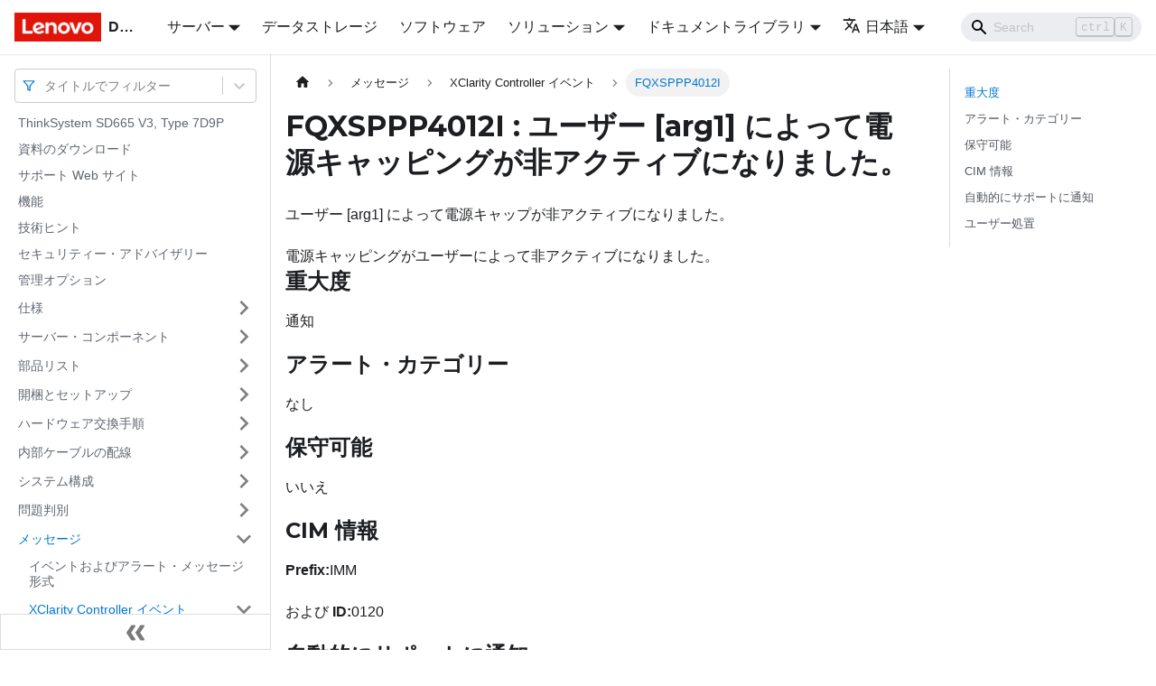

--- FILE ---
content_type: text/html; charset=UTF-8
request_url: https://pubs.lenovo.com/sd665-v3/ja/FQXSPPP4012I
body_size: 9174
content:
<!doctype html>
<html lang="ja" dir="ltr" class="docs-wrapper docs-doc-page docs-version-current plugin-docs plugin-id-default docs-doc-id-FQXSPPP4012I" data-has-hydrated="false">
<head>
<meta charset="UTF-8">

<title data-rh="true">FQXSPPP4012I : ユーザー [arg1] によって電源キャッピングが非アクティブになりました。 | ThinkSystem SD665 V3 | Lenovo Docs</title><meta data-rh="true" name="viewport" content="width=device-width,initial-scale=1"><meta data-rh="true" name="twitter:card" content="summary_large_image"><meta data-rh="true" property="og:image" content="https://pubs.lenovo.com/sd665-v3/ja/img/product_soc.png"><meta data-rh="true" name="twitter:image" content="https://pubs.lenovo.com/sd665-v3/ja/img/product_soc.png"><meta data-rh="true" property="og:url" content="https://pubs.lenovo.com/sd665-v3/ja/FQXSPPP4012I"><meta data-rh="true" name="docusaurus_locale" content="ja"><meta data-rh="true" name="docsearch:language" content="ja"><meta data-rh="true" name="keywords" content="SD665 V3, 7D9P"><meta data-rh="true" name="og:site_name" content="Lenovo Documentation"><meta data-rh="true" name="robots" content="max-image-preview:large"><meta data-rh="true" name="docusaurus_version" content="current"><meta data-rh="true" name="docusaurus_tag" content="docs-default-current"><meta data-rh="true" name="docsearch:version" content="current"><meta data-rh="true" name="docsearch:docusaurus_tag" content="docs-default-current"><meta data-rh="true" property="og:title" content="FQXSPPP4012I : ユーザー [arg1] によって電源キャッピングが非アクティブになりました。 | ThinkSystem SD665 V3 | Lenovo Docs"><meta data-rh="true" name="description" content="ユーザー [arg1] によって電源キャップが非アクティブになりました。"><meta data-rh="true" property="og:description" content="ユーザー [arg1] によって電源キャップが非アクティブになりました。"><link data-rh="true" rel="icon" href="/sd665-v3/ja/img/favicon.ico"><link data-rh="true" rel="canonical" href="https://pubs.lenovo.com/sd665-v3/ja/FQXSPPP4012I"><link data-rh="true" rel="alternate" href="https://pubs.lenovo.com/sd665-v3/FQXSPPP4012I" hreflang="en"><link data-rh="true" rel="alternate" href="https://pubs.lenovo.com/sd665-v3/de/FQXSPPP4012I" hreflang="de"><link data-rh="true" rel="alternate" href="https://pubs.lenovo.com/sd665-v3/es/FQXSPPP4012I" hreflang="es"><link data-rh="true" rel="alternate" href="https://pubs.lenovo.com/sd665-v3/fr/FQXSPPP4012I" hreflang="fr"><link data-rh="true" rel="alternate" href="https://pubs.lenovo.com/sd665-v3/ja/FQXSPPP4012I" hreflang="ja"><link data-rh="true" rel="alternate" href="https://pubs.lenovo.com/sd665-v3/ko/FQXSPPP4012I" hreflang="ko"><link data-rh="true" rel="alternate" href="https://pubs.lenovo.com/sd665-v3/zh-CN/FQXSPPP4012I" hreflang="zh-CN"><link data-rh="true" rel="alternate" href="https://pubs.lenovo.com/sd665-v3/FQXSPPP4012I" hreflang="x-default"><link rel="preconnect" href="https://www.google-analytics.com">
<link rel="preconnect" href="https://www.googletagmanager.com">
<script async src="https://www.googletagmanager.com/gtag/js?id=G-XM7YNY3PYK"></script>
<script>function gtag(){dataLayer.push(arguments)}window.dataLayer=window.dataLayer||[],gtag("js",new Date),gtag("config","G-XM7YNY3PYK",{anonymize_ip:!0})</script>




<link rel="preconnect" href="https://fonts.googleapis.com">
<link rel="preconnect" href="https://fonts.gstatic.com" crossorigin="anonymous"><link rel="stylesheet" href="/sd665-v3/ja/assets/css/styles.fb44ca10.css">
<link rel="preload" href="/sd665-v3/ja/assets/js/runtime~main.912143e4.js" as="script">
<link rel="preload" href="/sd665-v3/ja/assets/js/main.341608fc.js" as="script">
</head>
<body class="navigation-with-keyboard">
<script>!function(){function t(t){document.documentElement.setAttribute("data-theme",t)}var e=function(){var t=null;try{t=new URLSearchParams(window.location.search).get("docusaurus-theme")}catch(t){}return t}()||function(){var t=null;try{t=localStorage.getItem("theme")}catch(t){}return t}();t(null!==e?e:"light")}()</script><div id="__docusaurus">
<div role="region" aria-label="メインコンテンツまでスキップ"><a class="skipToContent_FR4N" href="#__docusaurus_skipToContent_fallback">メインコンテンツまでスキップ</a></div><nav aria-label="Main" class="navbar navbar--fixed-top navbarHideable_glH5"><div class="navbar__inner"><div class="navbar__items"><button aria-label="Toggle navigation bar" aria-expanded="false" class="navbar__toggle clean-btn" type="button"><svg width="30" height="30" viewBox="0 0 30 30" aria-hidden="true"><path stroke="currentColor" stroke-linecap="round" stroke-miterlimit="10" stroke-width="2" d="M4 7h22M4 15h22M4 23h22"></path></svg></button><a href="https://pubs.lenovo.com/ja/" target="_self" rel="noopener noreferrer" class="navbar__brand"><div class="navbar__logo"><img src="/sd665-v3/ja/img/lenovo.png" alt="Lenovo Logo" class="themedImage_zFba themedImage--light_SMtw" height="32" width="96"><img src="/sd665-v3/ja/img/lenovo.png" alt="Lenovo Logo" class="themedImage_zFba themedImage--dark_SHhT" height="32" width="96"></div><b class="navbar__title text--truncate">Docs</b></a><div class="navbar__item dropdown dropdown--hoverable"><a href="#" aria-haspopup="true" aria-expanded="false" role="button" class="navbar__link">サーバー</a><ul class="dropdown__menu"><li><a href="https://pubs.lenovo.com/ja/thinksystem" target="_self" rel="noopener noreferrer" class="dropdown__link externalLink-none">ThinkSystem<svg width="12" height="12" aria-hidden="true" viewBox="0 0 24 24" class="iconExternalLink_SHu7"><path fill="currentColor" d="M21 13v10h-21v-19h12v2h-10v15h17v-8h2zm3-12h-10.988l4.035 4-6.977 7.07 2.828 2.828 6.977-7.07 4.125 4.172v-11z"></path></svg></a></li><li><a href="https://pubs.lenovo.com/ja/thinkedge" target="_self" rel="noopener noreferrer" class="dropdown__link externalLink-none">ThinkEdge<svg width="12" height="12" aria-hidden="true" viewBox="0 0 24 24" class="iconExternalLink_SHu7"><path fill="currentColor" d="M21 13v10h-21v-19h12v2h-10v15h17v-8h2zm3-12h-10.988l4.035 4-6.977 7.07 2.828 2.828 6.977-7.07 4.125 4.172v-11z"></path></svg></a></li><li><a href="https://pubs.lenovo.com/ja/systemx" target="_self" rel="noopener noreferrer" class="dropdown__link externalLink-none">System x<svg width="12" height="12" aria-hidden="true" viewBox="0 0 24 24" class="iconExternalLink_SHu7"><path fill="currentColor" d="M21 13v10h-21v-19h12v2h-10v15h17v-8h2zm3-12h-10.988l4.035 4-6.977 7.07 2.828 2.828 6.977-7.07 4.125 4.172v-11z"></path></svg></a></li><li><a href="https://serveroption.lenovo.com/" target="_blank" rel="noopener noreferrer" class="dropdown__link">Option<svg width="12" height="12" aria-hidden="true" viewBox="0 0 24 24" class="iconExternalLink_SHu7"><path fill="currentColor" d="M21 13v10h-21v-19h12v2h-10v15h17v-8h2zm3-12h-10.988l4.035 4-6.977 7.07 2.828 2.828 6.977-7.07 4.125 4.172v-11z"></path></svg></a></li></ul></div><a href="https://datacentersupport.lenovo.com/storagepubs" target="_self" rel="noopener noreferrer" class="navbar__item navbar__link externalLink-none">データストレージ<svg width="13.5" height="13.5" aria-hidden="true" viewBox="0 0 24 24" class="iconExternalLink_SHu7"><path fill="currentColor" d="M21 13v10h-21v-19h12v2h-10v15h17v-8h2zm3-12h-10.988l4.035 4-6.977 7.07 2.828 2.828 6.977-7.07 4.125 4.172v-11z"></path></svg></a><a href="https://pubs.lenovo.com/ja/software" target="_self" rel="noopener noreferrer" class="navbar__item navbar__link externalLink-none">ソフトウェア<svg width="13.5" height="13.5" aria-hidden="true" viewBox="0 0 24 24" class="iconExternalLink_SHu7"><path fill="currentColor" d="M21 13v10h-21v-19h12v2h-10v15h17v-8h2zm3-12h-10.988l4.035 4-6.977 7.07 2.828 2.828 6.977-7.07 4.125 4.172v-11z"></path></svg></a><div class="navbar__item dropdown dropdown--hoverable"><a href="#" aria-haspopup="true" aria-expanded="false" role="button" class="navbar__link">ソリューション</a><ul class="dropdown__menu"><li><a href="https://pubs.lenovo.com/ja/thinkagile" target="_self" rel="noopener noreferrer" class="dropdown__link externalLink-none">ThinkAgile<svg width="12" height="12" aria-hidden="true" viewBox="0 0 24 24" class="iconExternalLink_SHu7"><path fill="currentColor" d="M21 13v10h-21v-19h12v2h-10v15h17v-8h2zm3-12h-10.988l4.035 4-6.977 7.07 2.828 2.828 6.977-7.07 4.125 4.172v-11z"></path></svg></a></li><li><a href="https://pubs.lenovo.com/ja/water-cooling-solution" target="_self" rel="noopener noreferrer" class="dropdown__link externalLink-none">Water Cooling Solution<svg width="12" height="12" aria-hidden="true" viewBox="0 0 24 24" class="iconExternalLink_SHu7"><path fill="currentColor" d="M21 13v10h-21v-19h12v2h-10v15h17v-8h2zm3-12h-10.988l4.035 4-6.977 7.07 2.828 2.828 6.977-7.07 4.125 4.172v-11z"></path></svg></a></li></ul></div></div><div class="navbar__items navbar__items--right"><div class="navbar__item dropdown dropdown--hoverable dropdown--right"><a href="#" aria-haspopup="true" aria-expanded="false" role="button" class="navbar__link dropdown-related-docs">ドキュメントライブラリ</a><ul class="dropdown__menu"><li class="dropdown-section-title">Enclosure</li><li><a href="https://pubs.lenovo.com/dw612s_neptune_enclosure/ja/" target="_self" rel="noopener noreferrer" class="dropdown__link externalLink-none">ThinkSystem DW612S<svg width="12" height="12" aria-hidden="true" viewBox="0 0 24 24" class="iconExternalLink_SHu7"><path fill="currentColor" d="M21 13v10h-21v-19h12v2h-10v15h17v-8h2zm3-12h-10.988l4.035 4-6.977 7.07 2.828 2.828 6.977-7.07 4.125 4.172v-11z"></path></svg></a></li><li><hr class="dropdown-separator"></li><li class="dropdown-section-title">Server Tray</li><li><a href="https://pubs.lenovo.com/sd650-v2/ja/" target="_self" rel="noopener noreferrer" class="dropdown__link externalLink-none">ThinkSystem SD650 V2 Server<svg width="12" height="12" aria-hidden="true" viewBox="0 0 24 24" class="iconExternalLink_SHu7"><path fill="currentColor" d="M21 13v10h-21v-19h12v2h-10v15h17v-8h2zm3-12h-10.988l4.035 4-6.977 7.07 2.828 2.828 6.977-7.07 4.125 4.172v-11z"></path></svg></a></li><li><a href="https://pubs.lenovo.com/sd650-n-v2/ja/" target="_self" rel="noopener noreferrer" class="dropdown__link externalLink-none">ThinkSystem SD650-N V2 Server<svg width="12" height="12" aria-hidden="true" viewBox="0 0 24 24" class="iconExternalLink_SHu7"><path fill="currentColor" d="M21 13v10h-21v-19h12v2h-10v15h17v-8h2zm3-12h-10.988l4.035 4-6.977 7.07 2.828 2.828 6.977-7.07 4.125 4.172v-11z"></path></svg></a></li><li><a href="https://pubs.lenovo.com/sd650-v3/ja/" target="_self" rel="noopener noreferrer" class="dropdown__link externalLink-none">ThinkSystem SD650 V3 Server<svg width="12" height="12" aria-hidden="true" viewBox="0 0 24 24" class="iconExternalLink_SHu7"><path fill="currentColor" d="M21 13v10h-21v-19h12v2h-10v15h17v-8h2zm3-12h-10.988l4.035 4-6.977 7.07 2.828 2.828 6.977-7.07 4.125 4.172v-11z"></path></svg></a></li><li><a href="https://pubs.lenovo.com/sd650-i-v3/ja/" target="_self" rel="noopener noreferrer" class="dropdown__link externalLink-none">ThinkSystem SD650-I V3 Server<svg width="12" height="12" aria-hidden="true" viewBox="0 0 24 24" class="iconExternalLink_SHu7"><path fill="currentColor" d="M21 13v10h-21v-19h12v2h-10v15h17v-8h2zm3-12h-10.988l4.035 4-6.977 7.07 2.828 2.828 6.977-7.07 4.125 4.172v-11z"></path></svg></a></li><li><a href="https://pubs.lenovo.com/sd650-n-v3/ja/" target="_self" rel="noopener noreferrer" class="dropdown__link externalLink-none">ThinkSystem SD650-N V3 Server<svg width="12" height="12" aria-hidden="true" viewBox="0 0 24 24" class="iconExternalLink_SHu7"><path fill="currentColor" d="M21 13v10h-21v-19h12v2h-10v15h17v-8h2zm3-12h-10.988l4.035 4-6.977 7.07 2.828 2.828 6.977-7.07 4.125 4.172v-11z"></path></svg></a></li><li><a href="https://pubs.lenovo.com/sd665-v3/ja/" target="_self" rel="noopener noreferrer" class="dropdown__link externalLink-none">ThinkSystem SD665 V3 Server<svg width="12" height="12" aria-hidden="true" viewBox="0 0 24 24" class="iconExternalLink_SHu7"><path fill="currentColor" d="M21 13v10h-21v-19h12v2h-10v15h17v-8h2zm3-12h-10.988l4.035 4-6.977 7.07 2.828 2.828 6.977-7.07 4.125 4.172v-11z"></path></svg></a></li><li><a href="https://pubs.lenovo.com/sd665-n-v3/ja/" target="_self" rel="noopener noreferrer" class="dropdown__link externalLink-none">ThinkSystem SD665-N V3 Server<svg width="12" height="12" aria-hidden="true" viewBox="0 0 24 24" class="iconExternalLink_SHu7"><path fill="currentColor" d="M21 13v10h-21v-19h12v2h-10v15h17v-8h2zm3-12h-10.988l4.035 4-6.977 7.07 2.828 2.828 6.977-7.07 4.125 4.172v-11z"></path></svg></a></li></ul></div><div class="navbar__item dropdown dropdown--hoverable dropdown--right"><a href="#" aria-haspopup="true" aria-expanded="false" role="button" class="navbar__link"><svg viewBox="0 0 24 24" width="20" height="20" aria-hidden="true" class="iconLanguage_DSK9"><path fill="currentColor" d="M12.87 15.07l-2.54-2.51.03-.03c1.74-1.94 2.98-4.17 3.71-6.53H17V4h-7V2H8v2H1v1.99h11.17C11.5 7.92 10.44 9.75 9 11.35 8.07 10.32 7.3 9.19 6.69 8h-2c.73 1.63 1.73 3.17 2.98 4.56l-5.09 5.02L4 19l5-5 3.11 3.11.76-2.04zM18.5 10h-2L12 22h2l1.12-3h4.75L21 22h2l-4.5-12zm-2.62 7l1.62-4.33L19.12 17h-3.24z"></path></svg>日本語</a><ul class="dropdown__menu"><li><a href="/sd665-v3/FQXSPPP4012I" target="_self" rel="noopener noreferrer" class="dropdown__link" lang="en">English</a></li><li><a href="/sd665-v3/de/FQXSPPP4012I" target="_self" rel="noopener noreferrer" class="dropdown__link" lang="de">Deutsch</a></li><li><a href="/sd665-v3/es/FQXSPPP4012I" target="_self" rel="noopener noreferrer" class="dropdown__link" lang="es">Español</a></li><li><a href="/sd665-v3/fr/FQXSPPP4012I" target="_self" rel="noopener noreferrer" class="dropdown__link" lang="fr">Français</a></li><li><a href="/sd665-v3/ja/FQXSPPP4012I" target="_self" rel="noopener noreferrer" class="dropdown__link dropdown__link--active" lang="ja">日本語</a></li><li><a href="/sd665-v3/ko/FQXSPPP4012I" target="_self" rel="noopener noreferrer" class="dropdown__link" lang="ko">한국어</a></li><li><a href="/sd665-v3/zh-CN/FQXSPPP4012I" target="_self" rel="noopener noreferrer" class="dropdown__link" lang="zh-CN">简体中文</a></li></ul></div><div class="searchBox_BlU4"><div class="navbar__search searchBarContainer_h4SQ"><input placeholder="Search" aria-label="Search" class="navbar__search-input"><div class="loadingRing_kmHx searchBarLoadingRing_AT3w"><div></div><div></div><div></div><div></div></div></div></div></div></div><div role="presentation" class="navbar-sidebar__backdrop"></div></nav><div id="__docusaurus_skipToContent_fallback" class="main-wrapper mainWrapper_OJKY docsWrapper_a8OH"><button aria-label="先頭へ戻る" class="clean-btn theme-back-to-top-button backToTopButton_xZQ7" type="button"></button><div class="docPage_LEBb"><aside class="theme-doc-sidebar-container docSidebarContainer_TOXn"><div class="sidebarViewport_swqP"><div class="sidebar_TiFu sidebarWithHideableNavbar_b5mb"><a href="https://pubs.lenovo.com/ja/" target="_self" rel="noopener noreferrer" tabindex="-1" class="sidebarLogo_Jpyc"><img src="/sd665-v3/ja/img/lenovo.png" alt="Lenovo Logo" class="themedImage_zFba themedImage--light_SMtw" height="32" width="96"><img src="/sd665-v3/ja/img/lenovo.png" alt="Lenovo Logo" class="themedImage_zFba themedImage--dark_SHhT" height="32" width="96"><b>Docs</b></a><nav aria-label="Docs sidebar" class="menu thin-scrollbar menu_Y1UP"><style data-emotion="css b62m3t-container">.css-b62m3t-container{position:relative;box-sizing:border-box;}</style><div class="titleFilter_mcU3 css-b62m3t-container"><style data-emotion="css 7pg0cj-a11yText">.css-7pg0cj-a11yText{z-index:9999;border:0;clip:rect(1px, 1px, 1px, 1px);height:1px;width:1px;position:absolute;overflow:hidden;padding:0;white-space:nowrap;}</style><span id="react-select-424-live-region" class="css-7pg0cj-a11yText"></span><span aria-live="polite" aria-atomic="false" aria-relevant="additions text" role="log" class="css-7pg0cj-a11yText"></span><style data-emotion="css 13cymwt-control">.css-13cymwt-control{-webkit-align-items:center;-webkit-box-align:center;-ms-flex-align:center;align-items:center;cursor:default;display:-webkit-box;display:-webkit-flex;display:-ms-flexbox;display:flex;-webkit-box-flex-wrap:wrap;-webkit-flex-wrap:wrap;-ms-flex-wrap:wrap;flex-wrap:wrap;-webkit-box-pack:justify;-webkit-justify-content:space-between;justify-content:space-between;min-height:38px;outline:0!important;position:relative;-webkit-transition:all 100ms;transition:all 100ms;background-color:hsl(0, 0%, 100%);border-color:hsl(0, 0%, 80%);border-radius:4px;border-style:solid;border-width:1px;box-sizing:border-box;}.css-13cymwt-control:hover{border-color:hsl(0, 0%, 70%);}</style><div class="title-filter__control css-13cymwt-control"><svg stroke="currentColor" fill="none" stroke-width="2" viewBox="0 0 24 24" stroke-linecap="round" stroke-linejoin="round" class="titleFilterIcon_Fmk3" height="1em" width="1em" xmlns="http://www.w3.org/2000/svg"><polygon points="22 3 2 3 10 12.46 10 19 14 21 14 12.46 22 3"></polygon></svg> <style data-emotion="css hlgwow">.css-hlgwow{-webkit-align-items:center;-webkit-box-align:center;-ms-flex-align:center;align-items:center;display:grid;-webkit-flex:1;-ms-flex:1;flex:1;-webkit-box-flex-wrap:wrap;-webkit-flex-wrap:wrap;-ms-flex-wrap:wrap;flex-wrap:wrap;-webkit-overflow-scrolling:touch;position:relative;overflow:hidden;padding:2px 8px;box-sizing:border-box;}</style><div class="title-filter__value-container css-hlgwow"><style data-emotion="css 1jqq78o-placeholder">.css-1jqq78o-placeholder{grid-area:1/1/2/3;color:hsl(0, 0%, 50%);margin-left:2px;margin-right:2px;box-sizing:border-box;}</style><div class="title-filter__placeholder css-1jqq78o-placeholder" id="react-select-424-placeholder">タイトルでフィルター</div><style data-emotion="css 19bb58m">.css-19bb58m{visibility:visible;-webkit-flex:1 1 auto;-ms-flex:1 1 auto;flex:1 1 auto;display:inline-grid;grid-area:1/1/2/3;grid-template-columns:0 min-content;margin:2px;padding-bottom:2px;padding-top:2px;color:hsl(0, 0%, 20%);box-sizing:border-box;}.css-19bb58m:after{content:attr(data-value) " ";visibility:hidden;white-space:pre;grid-area:1/2;font:inherit;min-width:2px;border:0;margin:0;outline:0;padding:0;}</style><div class="title-filter__input-container css-19bb58m" data-value=""><input class="title-filter__input" style="label:input;color:inherit;background:0;opacity:1;width:100%;grid-area:1 / 2;font:inherit;min-width:2px;border:0;margin:0;outline:0;padding:0" autocapitalize="none" autocomplete="off" autocorrect="off" id="react-select-424-input" spellcheck="false" tabindex="0" aria-autocomplete="list" aria-expanded="false" aria-haspopup="true" role="combobox" aria-activedescendant="" aria-describedby="react-select-424-placeholder"></div></div><style data-emotion="css 1wy0on6">.css-1wy0on6{-webkit-align-items:center;-webkit-box-align:center;-ms-flex-align:center;align-items:center;-webkit-align-self:stretch;-ms-flex-item-align:stretch;align-self:stretch;display:-webkit-box;display:-webkit-flex;display:-ms-flexbox;display:flex;-webkit-flex-shrink:0;-ms-flex-negative:0;flex-shrink:0;box-sizing:border-box;}</style><div class="title-filter__indicators css-1wy0on6"><style data-emotion="css 1u9des2-indicatorSeparator">.css-1u9des2-indicatorSeparator{-webkit-align-self:stretch;-ms-flex-item-align:stretch;align-self:stretch;width:1px;background-color:hsl(0, 0%, 80%);margin-bottom:8px;margin-top:8px;box-sizing:border-box;}</style><span class="title-filter__indicator-separator css-1u9des2-indicatorSeparator"></span><style data-emotion="css 1xc3v61-indicatorContainer">.css-1xc3v61-indicatorContainer{display:-webkit-box;display:-webkit-flex;display:-ms-flexbox;display:flex;-webkit-transition:color 150ms;transition:color 150ms;color:hsl(0, 0%, 80%);padding:8px;box-sizing:border-box;}.css-1xc3v61-indicatorContainer:hover{color:hsl(0, 0%, 60%);}</style><div class="title-filter__indicator title-filter__dropdown-indicator css-1xc3v61-indicatorContainer" aria-hidden="true"><style data-emotion="css 8mmkcg">.css-8mmkcg{display:inline-block;fill:currentColor;line-height:1;stroke:currentColor;stroke-width:0;}</style><svg height="20" width="20" viewBox="0 0 20 20" aria-hidden="true" focusable="false" class="css-8mmkcg"><path d="M4.516 7.548c0.436-0.446 1.043-0.481 1.576 0l3.908 3.747 3.908-3.747c0.533-0.481 1.141-0.446 1.574 0 0.436 0.445 0.408 1.197 0 1.615-0.406 0.418-4.695 4.502-4.695 4.502-0.217 0.223-0.502 0.335-0.787 0.335s-0.57-0.112-0.789-0.335c0 0-4.287-4.084-4.695-4.502s-0.436-1.17 0-1.615z"></path></svg></div></div></div></div><ul class="theme-doc-sidebar-menu menu__list"><li class="theme-doc-sidebar-item-link theme-doc-sidebar-item-link-level-1 menu__list-item"><a class="menu__link" href="/sd665-v3/ja/">ThinkSystem SD665 V3, Type 7D9P</a></li><li class="theme-doc-sidebar-item-link theme-doc-sidebar-item-link-level-1 menu__list-item"><a class="menu__link" href="/sd665-v3/ja/pdf_files">資料のダウンロード</a></li><li class="theme-doc-sidebar-item-link theme-doc-sidebar-item-link-level-1 menu__list-item"><a class="menu__link" href="/sd665-v3/ja/support_websites">サポート Web サイト</a></li><li class="theme-doc-sidebar-item-link theme-doc-sidebar-item-link-level-1 menu__list-item"><a class="menu__link" href="/sd665-v3/ja/sd665v3_server_features">機能</a></li><li class="theme-doc-sidebar-item-link theme-doc-sidebar-item-link-level-1 menu__list-item"><a class="menu__link" href="/sd665-v3/ja/service_bulletins">技術ヒント</a></li><li class="theme-doc-sidebar-item-link theme-doc-sidebar-item-link-level-1 menu__list-item"><a class="menu__link" href="/sd665-v3/ja/security_advisories">セキュリティー・アドバイザリー</a></li><li class="theme-doc-sidebar-item-link theme-doc-sidebar-item-link-level-1 menu__list-item"><a class="menu__link" href="/sd665-v3/ja/management_options">管理オプション</a></li><li class="theme-doc-sidebar-item-category theme-doc-sidebar-item-category-level-1 menu__list-item menu__list-item--collapsed"><div class="menu__list-item-collapsible"><a class="menu__link menu__link--sublist" aria-expanded="false" href="/sd665-v3/ja/sd665v3_server_specifications">仕様</a><button aria-label="サイドバーのカテゴリー「仕様」を開く・閉じる" type="button" class="clean-btn menu__caret"></button></div></li><li class="theme-doc-sidebar-item-category theme-doc-sidebar-item-category-level-1 menu__list-item menu__list-item--collapsed"><div class="menu__list-item-collapsible"><a class="menu__link menu__link--sublist" aria-expanded="false" href="/sd665-v3/ja/server_components">サーバー・コンポーネント</a><button aria-label="サイドバーのカテゴリー「サーバー・コンポーネント」を開く・閉じる" type="button" class="clean-btn menu__caret"></button></div></li><li class="theme-doc-sidebar-item-category theme-doc-sidebar-item-category-level-1 menu__list-item menu__list-item--collapsed"><div class="menu__list-item-collapsible"><a class="menu__link menu__link--sublist" aria-expanded="false" href="/sd665-v3/ja/sd665v3_parts_list">部品リスト</a><button aria-label="サイドバーのカテゴリー「部品リスト」を開く・閉じる" type="button" class="clean-btn menu__caret"></button></div></li><li class="theme-doc-sidebar-item-category theme-doc-sidebar-item-category-level-1 menu__list-item menu__list-item--collapsed"><div class="menu__list-item-collapsible"><a class="menu__link menu__link--sublist" aria-expanded="false" href="/sd665-v3/ja/sd665v3_unboxing_and_setup">開梱とセットアップ</a><button aria-label="サイドバーのカテゴリー「開梱とセットアップ」を開く・閉じる" type="button" class="clean-btn menu__caret"></button></div></li><li class="theme-doc-sidebar-item-category theme-doc-sidebar-item-category-level-1 menu__list-item menu__list-item--collapsed"><div class="menu__list-item-collapsible"><a class="menu__link menu__link--sublist" aria-expanded="false" href="/sd665-v3/ja/sd665v3_hardware_replacement_procedures">ハードウェア交換手順</a><button aria-label="サイドバーのカテゴリー「ハードウェア交換手順」を開く・閉じる" type="button" class="clean-btn menu__caret"></button></div></li><li class="theme-doc-sidebar-item-category theme-doc-sidebar-item-category-level-1 menu__list-item menu__list-item--collapsed"><div class="menu__list-item-collapsible"><a class="menu__link menu__link--sublist" aria-expanded="false" href="/sd665-v3/ja/sd665v3_internal_cable_routing">内部ケーブルの配線</a><button aria-label="サイドバーのカテゴリー「内部ケーブルの配線」を開く・閉じる" type="button" class="clean-btn menu__caret"></button></div></li><li class="theme-doc-sidebar-item-category theme-doc-sidebar-item-category-level-1 menu__list-item menu__list-item--collapsed"><div class="menu__list-item-collapsible"><a class="menu__link menu__link--sublist" aria-expanded="false" href="/sd665-v3/ja/system_configuration">システム構成</a><button aria-label="サイドバーのカテゴリー「システム構成」を開く・閉じる" type="button" class="clean-btn menu__caret"></button></div></li><li class="theme-doc-sidebar-item-category theme-doc-sidebar-item-category-level-1 menu__list-item menu__list-item--collapsed"><div class="menu__list-item-collapsible"><a class="menu__link menu__link--sublist" aria-expanded="false" href="/sd665-v3/ja/problem_determination">問題判別</a><button aria-label="サイドバーのカテゴリー「問題判別」を開く・閉じる" type="button" class="clean-btn menu__caret"></button></div></li><li class="theme-doc-sidebar-item-category theme-doc-sidebar-item-category-level-1 menu__list-item"><div class="menu__list-item-collapsible"><a class="menu__link menu__link--sublist menu__link--active" aria-expanded="true" href="/sd665-v3/ja/messages_introduction">メッセージ</a><button aria-label="サイドバーのカテゴリー「メッセージ」を開く・閉じる" type="button" class="clean-btn menu__caret"></button></div><ul style="display:block;overflow:visible;height:auto" class="menu__list"><li class="theme-doc-sidebar-item-link theme-doc-sidebar-item-link-level-2 menu__list-item"><a class="menu__link" tabindex="0" href="/sd665-v3/ja/event_alert_message_format">イベントおよびアラート・メッセージ形式</a></li><li class="theme-doc-sidebar-item-category theme-doc-sidebar-item-category-level-2 menu__list-item"><div class="menu__list-item-collapsible"><a class="menu__link menu__link--sublist menu__link--active" aria-expanded="true" tabindex="0" href="/sd665-v3/ja/xcc_error_messages">XClarity Controller イベント</a><button aria-label="サイドバーのカテゴリー「XClarity Controller イベント」を開く・閉じる" type="button" class="clean-btn menu__caret"></button></div><ul style="display:block;overflow:visible;height:auto" class="menu__list"><li class="theme-doc-sidebar-item-link theme-doc-sidebar-item-link-level-3 menu__list-item"><a class="menu__link" tabindex="0" href="/sd665-v3/ja/xcc_call_home_events">自動的にサポートに通知する XCC イベント</a></li><li class="theme-doc-sidebar-item-link theme-doc-sidebar-item-link-level-3 menu__list-item"><a class="menu__link" tabindex="0" href="/sd665-v3/ja/xcc_events_by_severity">重大度別に整理された XCC イベント</a></li><li class="theme-doc-sidebar-item-link theme-doc-sidebar-item-link-level-3 menu__list-item"><a class="menu__link" tabindex="0" href="/sd665-v3/ja/FQXSPBR4000I">FQXSPBR4000I</a></li><li class="theme-doc-sidebar-item-link theme-doc-sidebar-item-link-level-3 menu__list-item"><a class="menu__link" tabindex="0" href="/sd665-v3/ja/FQXSPBR4001I">FQXSPBR4001I</a></li><li class="theme-doc-sidebar-item-link theme-doc-sidebar-item-link-level-3 menu__list-item"><a class="menu__link" tabindex="0" href="/sd665-v3/ja/FQXSPBR4002I">FQXSPBR4002I</a></li><li class="theme-doc-sidebar-item-link theme-doc-sidebar-item-link-level-3 menu__list-item"><a class="menu__link" tabindex="0" href="/sd665-v3/ja/FQXSPBR4003I">FQXSPBR4003I</a></li><li class="theme-doc-sidebar-item-link theme-doc-sidebar-item-link-level-3 menu__list-item"><a class="menu__link" tabindex="0" href="/sd665-v3/ja/FQXSPBR4004I">FQXSPBR4004I</a></li><li class="theme-doc-sidebar-item-link theme-doc-sidebar-item-link-level-3 menu__list-item"><a class="menu__link" tabindex="0" href="/sd665-v3/ja/FQXSPBR4005I">FQXSPBR4005I</a></li><li class="theme-doc-sidebar-item-link theme-doc-sidebar-item-link-level-3 menu__list-item"><a class="menu__link" tabindex="0" href="/sd665-v3/ja/FQXSPBR4006I">FQXSPBR4006I</a></li><li class="theme-doc-sidebar-item-link theme-doc-sidebar-item-link-level-3 menu__list-item"><a class="menu__link" tabindex="0" href="/sd665-v3/ja/FQXSPBR4007I">FQXSPBR4007I</a></li><li class="theme-doc-sidebar-item-link theme-doc-sidebar-item-link-level-3 menu__list-item"><a class="menu__link" tabindex="0" href="/sd665-v3/ja/FQXSPBR4008I">FQXSPBR4008I</a></li><li class="theme-doc-sidebar-item-link theme-doc-sidebar-item-link-level-3 menu__list-item"><a class="menu__link" tabindex="0" href="/sd665-v3/ja/FQXSPBR4009I">FQXSPBR4009I</a></li><li class="theme-doc-sidebar-item-link theme-doc-sidebar-item-link-level-3 menu__list-item"><a class="menu__link" tabindex="0" href="/sd665-v3/ja/FQXSPBR400AI">FQXSPBR400AI</a></li><li class="theme-doc-sidebar-item-link theme-doc-sidebar-item-link-level-3 menu__list-item"><a class="menu__link" tabindex="0" href="/sd665-v3/ja/FQXSPBR400BI">FQXSPBR400BI</a></li><li class="theme-doc-sidebar-item-link theme-doc-sidebar-item-link-level-3 menu__list-item"><a class="menu__link" tabindex="0" href="/sd665-v3/ja/FQXSPBR400CI">FQXSPBR400CI</a></li><li class="theme-doc-sidebar-item-link theme-doc-sidebar-item-link-level-3 menu__list-item"><a class="menu__link" tabindex="0" href="/sd665-v3/ja/FQXSPBR400DI">FQXSPBR400DI</a></li><li class="theme-doc-sidebar-item-link theme-doc-sidebar-item-link-level-3 menu__list-item"><a class="menu__link" tabindex="0" href="/sd665-v3/ja/FQXSPBR400EI">FQXSPBR400EI</a></li><li class="theme-doc-sidebar-item-link theme-doc-sidebar-item-link-level-3 menu__list-item"><a class="menu__link" tabindex="0" href="/sd665-v3/ja/FQXSPBR400FI">FQXSPBR400FI</a></li><li class="theme-doc-sidebar-item-link theme-doc-sidebar-item-link-level-3 menu__list-item"><a class="menu__link" tabindex="0" href="/sd665-v3/ja/FQXSPBT0007I">FQXSPBT0007I</a></li><li class="theme-doc-sidebar-item-link theme-doc-sidebar-item-link-level-3 menu__list-item"><a class="menu__link" tabindex="0" href="/sd665-v3/ja/FQXSPCA0002M">FQXSPCA0002M</a></li><li class="theme-doc-sidebar-item-link theme-doc-sidebar-item-link-level-3 menu__list-item"><a class="menu__link" tabindex="0" href="/sd665-v3/ja/FQXSPCA0007J">FQXSPCA0007J</a></li><li class="theme-doc-sidebar-item-link theme-doc-sidebar-item-link-level-3 menu__list-item"><a class="menu__link" tabindex="0" href="/sd665-v3/ja/FQXSPCA0009M">FQXSPCA0009M</a></li><li class="theme-doc-sidebar-item-link theme-doc-sidebar-item-link-level-3 menu__list-item"><a class="menu__link" tabindex="0" href="/sd665-v3/ja/FQXSPCA0011N">FQXSPCA0011N</a></li><li class="theme-doc-sidebar-item-link theme-doc-sidebar-item-link-level-3 menu__list-item"><a class="menu__link" tabindex="0" href="/sd665-v3/ja/FQXSPCA0015J">FQXSPCA0015J</a></li><li class="theme-doc-sidebar-item-link theme-doc-sidebar-item-link-level-3 menu__list-item"><a class="menu__link" tabindex="0" href="/sd665-v3/ja/FQXSPCA0017M">FQXSPCA0017M</a></li><li class="theme-doc-sidebar-item-link theme-doc-sidebar-item-link-level-3 menu__list-item"><a class="menu__link" tabindex="0" href="/sd665-v3/ja/FQXSPCA0019N">FQXSPCA0019N</a></li><li class="theme-doc-sidebar-item-link theme-doc-sidebar-item-link-level-3 menu__list-item"><a class="menu__link" tabindex="0" href="/sd665-v3/ja/FQXSPCA2002I">FQXSPCA2002I</a></li><li class="theme-doc-sidebar-item-link theme-doc-sidebar-item-link-level-3 menu__list-item"><a class="menu__link" tabindex="0" href="/sd665-v3/ja/FQXSPCA2007I">FQXSPCA2007I</a></li><li class="theme-doc-sidebar-item-link theme-doc-sidebar-item-link-level-3 menu__list-item"><a class="menu__link" tabindex="0" href="/sd665-v3/ja/FQXSPCA2009I">FQXSPCA2009I</a></li><li class="theme-doc-sidebar-item-link theme-doc-sidebar-item-link-level-3 menu__list-item"><a class="menu__link" tabindex="0" href="/sd665-v3/ja/FQXSPCA2011I">FQXSPCA2011I</a></li><li class="theme-doc-sidebar-item-link theme-doc-sidebar-item-link-level-3 menu__list-item"><a class="menu__link" tabindex="0" href="/sd665-v3/ja/FQXSPCA2015I">FQXSPCA2015I</a></li><li class="theme-doc-sidebar-item-link theme-doc-sidebar-item-link-level-3 menu__list-item"><a class="menu__link" tabindex="0" href="/sd665-v3/ja/FQXSPCA2017I">FQXSPCA2017I</a></li><li class="theme-doc-sidebar-item-link theme-doc-sidebar-item-link-level-3 menu__list-item"><a class="menu__link" tabindex="0" href="/sd665-v3/ja/FQXSPCA2019I">FQXSPCA2019I</a></li><li class="theme-doc-sidebar-item-link theme-doc-sidebar-item-link-level-3 menu__list-item"><a class="menu__link" tabindex="0" href="/sd665-v3/ja/FQXSPCN4000I">FQXSPCN4000I</a></li><li class="theme-doc-sidebar-item-link theme-doc-sidebar-item-link-level-3 menu__list-item"><a class="menu__link" tabindex="0" href="/sd665-v3/ja/FQXSPCN4001I">FQXSPCN4001I</a></li><li class="theme-doc-sidebar-item-link theme-doc-sidebar-item-link-level-3 menu__list-item"><a class="menu__link" tabindex="0" href="/sd665-v3/ja/FQXSPCN4002I">FQXSPCN4002I</a></li><li class="theme-doc-sidebar-item-link theme-doc-sidebar-item-link-level-3 menu__list-item"><a class="menu__link" tabindex="0" href="/sd665-v3/ja/FQXSPCN4003I">FQXSPCN4003I</a></li><li class="theme-doc-sidebar-item-link theme-doc-sidebar-item-link-level-3 menu__list-item"><a class="menu__link" tabindex="0" href="/sd665-v3/ja/FQXSPDM4000I">FQXSPDM4000I</a></li><li class="theme-doc-sidebar-item-link theme-doc-sidebar-item-link-level-3 menu__list-item"><a class="menu__link" tabindex="0" href="/sd665-v3/ja/FQXSPDM4001I">FQXSPDM4001I</a></li><li class="theme-doc-sidebar-item-link theme-doc-sidebar-item-link-level-3 menu__list-item"><a class="menu__link" tabindex="0" href="/sd665-v3/ja/FQXSPDM4002I">FQXSPDM4002I</a></li><li class="theme-doc-sidebar-item-link theme-doc-sidebar-item-link-level-3 menu__list-item"><a class="menu__link" tabindex="0" href="/sd665-v3/ja/FQXSPDM4003I">FQXSPDM4003I</a></li><li class="theme-doc-sidebar-item-link theme-doc-sidebar-item-link-level-3 menu__list-item"><a class="menu__link" tabindex="0" href="/sd665-v3/ja/FQXSPDM4004I">FQXSPDM4004I</a></li><li class="theme-doc-sidebar-item-link theme-doc-sidebar-item-link-level-3 menu__list-item"><a class="menu__link" tabindex="0" href="/sd665-v3/ja/FQXSPDM4005I">FQXSPDM4005I</a></li><li class="theme-doc-sidebar-item-link theme-doc-sidebar-item-link-level-3 menu__list-item"><a class="menu__link" tabindex="0" href="/sd665-v3/ja/FQXSPDM4006I">FQXSPDM4006I</a></li><li class="theme-doc-sidebar-item-link theme-doc-sidebar-item-link-level-3 menu__list-item"><a class="menu__link" tabindex="0" href="/sd665-v3/ja/FQXSPDM4007I">FQXSPDM4007I</a></li><li class="theme-doc-sidebar-item-link theme-doc-sidebar-item-link-level-3 menu__list-item"><a class="menu__link" tabindex="0" href="/sd665-v3/ja/FQXSPDM4008I">FQXSPDM4008I</a></li><li class="theme-doc-sidebar-item-link theme-doc-sidebar-item-link-level-3 menu__list-item"><a class="menu__link" tabindex="0" href="/sd665-v3/ja/FQXSPDM4009I">FQXSPDM4009I</a></li><li class="theme-doc-sidebar-item-link theme-doc-sidebar-item-link-level-3 menu__list-item"><a class="menu__link" tabindex="0" href="/sd665-v3/ja/FQXSPEA0001J">FQXSPEA0001J</a></li><li class="theme-doc-sidebar-item-link theme-doc-sidebar-item-link-level-3 menu__list-item"><a class="menu__link" tabindex="0" href="/sd665-v3/ja/FQXSPEA0002M">FQXSPEA0002M</a></li><li class="theme-doc-sidebar-item-link theme-doc-sidebar-item-link-level-3 menu__list-item"><a class="menu__link" tabindex="0" href="/sd665-v3/ja/FQXSPEA0003J">FQXSPEA0003J</a></li><li class="theme-doc-sidebar-item-link theme-doc-sidebar-item-link-level-3 menu__list-item"><a class="menu__link" tabindex="0" href="/sd665-v3/ja/FQXSPEA2001I">FQXSPEA2001I</a></li><li class="theme-doc-sidebar-item-link theme-doc-sidebar-item-link-level-3 menu__list-item"><a class="menu__link" tabindex="0" href="/sd665-v3/ja/FQXSPEA2002I">FQXSPEA2002I</a></li><li class="theme-doc-sidebar-item-link theme-doc-sidebar-item-link-level-3 menu__list-item"><a class="menu__link" tabindex="0" href="/sd665-v3/ja/FQXSPEA2003I">FQXSPEA2003I</a></li><li class="theme-doc-sidebar-item-link theme-doc-sidebar-item-link-level-3 menu__list-item"><a class="menu__link" tabindex="0" href="/sd665-v3/ja/FQXSPEM4000I">FQXSPEM4000I</a></li><li class="theme-doc-sidebar-item-link theme-doc-sidebar-item-link-level-3 menu__list-item"><a class="menu__link" tabindex="0" href="/sd665-v3/ja/FQXSPEM4001I">FQXSPEM4001I</a></li><li class="theme-doc-sidebar-item-link theme-doc-sidebar-item-link-level-3 menu__list-item"><a class="menu__link" tabindex="0" href="/sd665-v3/ja/FQXSPEM4002I">FQXSPEM4002I</a></li><li class="theme-doc-sidebar-item-link theme-doc-sidebar-item-link-level-3 menu__list-item"><a class="menu__link" tabindex="0" href="/sd665-v3/ja/FQXSPEM4003I">FQXSPEM4003I</a></li><li class="theme-doc-sidebar-item-link theme-doc-sidebar-item-link-level-3 menu__list-item"><a class="menu__link" tabindex="0" href="/sd665-v3/ja/FQXSPEM4004I">FQXSPEM4004I</a></li><li class="theme-doc-sidebar-item-link theme-doc-sidebar-item-link-level-3 menu__list-item"><a class="menu__link" tabindex="0" href="/sd665-v3/ja/FQXSPEM4005I">FQXSPEM4005I</a></li><li class="theme-doc-sidebar-item-link theme-doc-sidebar-item-link-level-3 menu__list-item"><a class="menu__link" tabindex="0" href="/sd665-v3/ja/FQXSPEM4006I">FQXSPEM4006I</a></li><li class="theme-doc-sidebar-item-link theme-doc-sidebar-item-link-level-3 menu__list-item"><a class="menu__link" tabindex="0" href="/sd665-v3/ja/FQXSPEM4007I">FQXSPEM4007I</a></li><li class="theme-doc-sidebar-item-link theme-doc-sidebar-item-link-level-3 menu__list-item"><a class="menu__link" tabindex="0" href="/sd665-v3/ja/FQXSPEM4008I">FQXSPEM4008I</a></li><li class="theme-doc-sidebar-item-link theme-doc-sidebar-item-link-level-3 menu__list-item"><a class="menu__link" tabindex="0" href="/sd665-v3/ja/FQXSPEM4009I">FQXSPEM4009I</a></li><li class="theme-doc-sidebar-item-link theme-doc-sidebar-item-link-level-3 menu__list-item"><a class="menu__link" tabindex="0" href="/sd665-v3/ja/FQXSPEM4010I">FQXSPEM4010I</a></li><li class="theme-doc-sidebar-item-link theme-doc-sidebar-item-link-level-3 menu__list-item"><a class="menu__link" tabindex="0" href="/sd665-v3/ja/FQXSPEM4011I">FQXSPEM4011I</a></li><li class="theme-doc-sidebar-item-link theme-doc-sidebar-item-link-level-3 menu__list-item"><a class="menu__link" tabindex="0" href="/sd665-v3/ja/FQXSPEM4012I">FQXSPEM4012I</a></li><li class="theme-doc-sidebar-item-link theme-doc-sidebar-item-link-level-3 menu__list-item"><a class="menu__link" tabindex="0" href="/sd665-v3/ja/FQXSPEM4013I">FQXSPEM4013I</a></li><li class="theme-doc-sidebar-item-link theme-doc-sidebar-item-link-level-3 menu__list-item"><a class="menu__link" tabindex="0" href="/sd665-v3/ja/FQXSPEM4014I">FQXSPEM4014I</a></li><li class="theme-doc-sidebar-item-link theme-doc-sidebar-item-link-level-3 menu__list-item"><a class="menu__link" tabindex="0" href="/sd665-v3/ja/FQXSPEM4015I">FQXSPEM4015I</a></li><li class="theme-doc-sidebar-item-link theme-doc-sidebar-item-link-level-3 menu__list-item"><a class="menu__link" tabindex="0" href="/sd665-v3/ja/FQXSPEM4016I">FQXSPEM4016I</a></li><li class="theme-doc-sidebar-item-link theme-doc-sidebar-item-link-level-3 menu__list-item"><a class="menu__link" tabindex="0" href="/sd665-v3/ja/FQXSPEM4017I">FQXSPEM4017I</a></li><li class="theme-doc-sidebar-item-link theme-doc-sidebar-item-link-level-3 menu__list-item"><a class="menu__link" tabindex="0" href="/sd665-v3/ja/FQXSPEM4018I">FQXSPEM4018I</a></li><li class="theme-doc-sidebar-item-link theme-doc-sidebar-item-link-level-3 menu__list-item"><a class="menu__link" tabindex="0" href="/sd665-v3/ja/FQXSPEM4019I">FQXSPEM4019I</a></li><li class="theme-doc-sidebar-item-link theme-doc-sidebar-item-link-level-3 menu__list-item"><a class="menu__link" tabindex="0" href="/sd665-v3/ja/FQXSPEM4020I">FQXSPEM4020I</a></li><li class="theme-doc-sidebar-item-link theme-doc-sidebar-item-link-level-3 menu__list-item"><a class="menu__link" tabindex="0" href="/sd665-v3/ja/FQXSPEM4022I">FQXSPEM4022I</a></li><li class="theme-doc-sidebar-item-link theme-doc-sidebar-item-link-level-3 menu__list-item"><a class="menu__link" tabindex="0" href="/sd665-v3/ja/FQXSPEM4023I">FQXSPEM4023I</a></li><li class="theme-doc-sidebar-item-link theme-doc-sidebar-item-link-level-3 menu__list-item"><a class="menu__link" tabindex="0" href="/sd665-v3/ja/FQXSPEM4024I">FQXSPEM4024I</a></li><li class="theme-doc-sidebar-item-link theme-doc-sidebar-item-link-level-3 menu__list-item"><a class="menu__link" tabindex="0" href="/sd665-v3/ja/FQXSPEM4025I">FQXSPEM4025I</a></li><li class="theme-doc-sidebar-item-link theme-doc-sidebar-item-link-level-3 menu__list-item"><a class="menu__link" tabindex="0" href="/sd665-v3/ja/FQXSPEM4026I">FQXSPEM4026I</a></li><li class="theme-doc-sidebar-item-link theme-doc-sidebar-item-link-level-3 menu__list-item"><a class="menu__link" tabindex="0" href="/sd665-v3/ja/FQXSPEM4027I">FQXSPEM4027I</a></li><li class="theme-doc-sidebar-item-link theme-doc-sidebar-item-link-level-3 menu__list-item"><a class="menu__link" tabindex="0" href="/sd665-v3/ja/FQXSPEM4028I">FQXSPEM4028I</a></li><li class="theme-doc-sidebar-item-link theme-doc-sidebar-item-link-level-3 menu__list-item"><a class="menu__link" tabindex="0" href="/sd665-v3/ja/FQXSPEM4029I">FQXSPEM4029I</a></li><li class="theme-doc-sidebar-item-link theme-doc-sidebar-item-link-level-3 menu__list-item"><a class="menu__link" tabindex="0" href="/sd665-v3/ja/FQXSPEM4030I">FQXSPEM4030I</a></li><li class="theme-doc-sidebar-item-link theme-doc-sidebar-item-link-level-3 menu__list-item"><a class="menu__link" tabindex="0" href="/sd665-v3/ja/FQXSPEM4031I">FQXSPEM4031I</a></li><li class="theme-doc-sidebar-item-link theme-doc-sidebar-item-link-level-3 menu__list-item"><a class="menu__link" tabindex="0" href="/sd665-v3/ja/FQXSPEM4032I">FQXSPEM4032I</a></li><li class="theme-doc-sidebar-item-link theme-doc-sidebar-item-link-level-3 menu__list-item"><a class="menu__link" tabindex="0" href="/sd665-v3/ja/FQXSPEM4033I">FQXSPEM4033I</a></li><li class="theme-doc-sidebar-item-link theme-doc-sidebar-item-link-level-3 menu__list-item"><a class="menu__link" tabindex="0" href="/sd665-v3/ja/FQXSPFC4000I">FQXSPFC4000I</a></li><li class="theme-doc-sidebar-item-link theme-doc-sidebar-item-link-level-3 menu__list-item"><a class="menu__link" tabindex="0" href="/sd665-v3/ja/FQXSPFC4001I">FQXSPFC4001I</a></li><li class="theme-doc-sidebar-item-link theme-doc-sidebar-item-link-level-3 menu__list-item"><a class="menu__link" tabindex="0" href="/sd665-v3/ja/FQXSPFC4002I">FQXSPFC4002I</a></li><li class="theme-doc-sidebar-item-link theme-doc-sidebar-item-link-level-3 menu__list-item"><a class="menu__link" tabindex="0" href="/sd665-v3/ja/FQXSPFC4003I">FQXSPFC4003I</a></li><li class="theme-doc-sidebar-item-link theme-doc-sidebar-item-link-level-3 menu__list-item"><a class="menu__link" tabindex="0" href="/sd665-v3/ja/FQXSPFC4004I">FQXSPFC4004I</a></li><li class="theme-doc-sidebar-item-link theme-doc-sidebar-item-link-level-3 menu__list-item"><a class="menu__link" tabindex="0" href="/sd665-v3/ja/FQXSPFC4005I">FQXSPFC4005I</a></li><li class="theme-doc-sidebar-item-link theme-doc-sidebar-item-link-level-3 menu__list-item"><a class="menu__link" tabindex="0" href="/sd665-v3/ja/FQXSPFW0000N">FQXSPFW0000N</a></li><li class="theme-doc-sidebar-item-link theme-doc-sidebar-item-link-level-3 menu__list-item"><a class="menu__link" tabindex="0" href="/sd665-v3/ja/FQXSPFW0002N">FQXSPFW0002N</a></li><li class="theme-doc-sidebar-item-link theme-doc-sidebar-item-link-level-3 menu__list-item"><a class="menu__link" tabindex="0" href="/sd665-v3/ja/FQXSPIO0003N">FQXSPIO0003N</a></li><li class="theme-doc-sidebar-item-link theme-doc-sidebar-item-link-level-3 menu__list-item"><a class="menu__link" tabindex="0" href="/sd665-v3/ja/FQXSPIO0004L">FQXSPIO0004L</a></li><li class="theme-doc-sidebar-item-link theme-doc-sidebar-item-link-level-3 menu__list-item"><a class="menu__link" tabindex="0" href="/sd665-v3/ja/FQXSPIO0006N">FQXSPIO0006N</a></li><li class="theme-doc-sidebar-item-link theme-doc-sidebar-item-link-level-3 menu__list-item"><a class="menu__link" tabindex="0" href="/sd665-v3/ja/FQXSPIO0007N">FQXSPIO0007N</a></li><li class="theme-doc-sidebar-item-link theme-doc-sidebar-item-link-level-3 menu__list-item"><a class="menu__link" tabindex="0" href="/sd665-v3/ja/FQXSPIO0008N">FQXSPIO0008N</a></li><li class="theme-doc-sidebar-item-link theme-doc-sidebar-item-link-level-3 menu__list-item"><a class="menu__link" tabindex="0" href="/sd665-v3/ja/FQXSPIO0010I">FQXSPIO0010I</a></li><li class="theme-doc-sidebar-item-link theme-doc-sidebar-item-link-level-3 menu__list-item"><a class="menu__link" tabindex="0" href="/sd665-v3/ja/FQXSPIO0011N">FQXSPIO0011N</a></li><li class="theme-doc-sidebar-item-link theme-doc-sidebar-item-link-level-3 menu__list-item"><a class="menu__link" tabindex="0" href="/sd665-v3/ja/FQXSPIO0013N">FQXSPIO0013N</a></li><li class="theme-doc-sidebar-item-link theme-doc-sidebar-item-link-level-3 menu__list-item"><a class="menu__link" tabindex="0" href="/sd665-v3/ja/FQXSPIO0014J">FQXSPIO0014J</a></li><li class="theme-doc-sidebar-item-link theme-doc-sidebar-item-link-level-3 menu__list-item"><a class="menu__link" tabindex="0" href="/sd665-v3/ja/FQXSPIO0015M">FQXSPIO0015M</a></li><li class="theme-doc-sidebar-item-link theme-doc-sidebar-item-link-level-3 menu__list-item"><a class="menu__link" tabindex="0" href="/sd665-v3/ja/FQXSPIO2003I">FQXSPIO2003I</a></li><li class="theme-doc-sidebar-item-link theme-doc-sidebar-item-link-level-3 menu__list-item"><a class="menu__link" tabindex="0" href="/sd665-v3/ja/FQXSPIO2004I">FQXSPIO2004I</a></li><li class="theme-doc-sidebar-item-link theme-doc-sidebar-item-link-level-3 menu__list-item"><a class="menu__link" tabindex="0" href="/sd665-v3/ja/FQXSPIO2006I">FQXSPIO2006I</a></li><li class="theme-doc-sidebar-item-link theme-doc-sidebar-item-link-level-3 menu__list-item"><a class="menu__link" tabindex="0" href="/sd665-v3/ja/FQXSPIO2007I">FQXSPIO2007I</a></li><li class="theme-doc-sidebar-item-link theme-doc-sidebar-item-link-level-3 menu__list-item"><a class="menu__link" tabindex="0" href="/sd665-v3/ja/FQXSPIO2008I">FQXSPIO2008I</a></li><li class="theme-doc-sidebar-item-link theme-doc-sidebar-item-link-level-3 menu__list-item"><a class="menu__link" tabindex="0" href="/sd665-v3/ja/FQXSPIO2010I">FQXSPIO2010I</a></li><li class="theme-doc-sidebar-item-link theme-doc-sidebar-item-link-level-3 menu__list-item"><a class="menu__link" tabindex="0" href="/sd665-v3/ja/FQXSPIO4001I">FQXSPIO4001I</a></li><li class="theme-doc-sidebar-item-link theme-doc-sidebar-item-link-level-3 menu__list-item"><a class="menu__link" tabindex="0" href="/sd665-v3/ja/FQXSPIO4002I">FQXSPIO4002I</a></li><li class="theme-doc-sidebar-item-link theme-doc-sidebar-item-link-level-3 menu__list-item"><a class="menu__link" tabindex="0" href="/sd665-v3/ja/FQXSPMA0001I">FQXSPMA0001I</a></li><li class="theme-doc-sidebar-item-link theme-doc-sidebar-item-link-level-3 menu__list-item"><a class="menu__link" tabindex="0" href="/sd665-v3/ja/FQXSPMA0002N">FQXSPMA0002N</a></li><li class="theme-doc-sidebar-item-link theme-doc-sidebar-item-link-level-3 menu__list-item"><a class="menu__link" tabindex="0" href="/sd665-v3/ja/FQXSPMA0007L">FQXSPMA0007L</a></li><li class="theme-doc-sidebar-item-link theme-doc-sidebar-item-link-level-3 menu__list-item"><a class="menu__link" tabindex="0" href="/sd665-v3/ja/FQXSPMA0008N">FQXSPMA0008N</a></li><li class="theme-doc-sidebar-item-link theme-doc-sidebar-item-link-level-3 menu__list-item"><a class="menu__link" tabindex="0" href="/sd665-v3/ja/FQXSPMA0010J">FQXSPMA0010J</a></li><li class="theme-doc-sidebar-item-link theme-doc-sidebar-item-link-level-3 menu__list-item"><a class="menu__link" tabindex="0" href="/sd665-v3/ja/FQXSPMA0011G">FQXSPMA0011G</a></li><li class="theme-doc-sidebar-item-link theme-doc-sidebar-item-link-level-3 menu__list-item"><a class="menu__link" tabindex="0" href="/sd665-v3/ja/FQXSPMA0012M">FQXSPMA0012M</a></li><li class="theme-doc-sidebar-item-link theme-doc-sidebar-item-link-level-3 menu__list-item"><a class="menu__link" tabindex="0" href="/sd665-v3/ja/FQXSPMA0022I">FQXSPMA0022I</a></li><li class="theme-doc-sidebar-item-link theme-doc-sidebar-item-link-level-3 menu__list-item"><a class="menu__link" tabindex="0" href="/sd665-v3/ja/FQXSPMA0023I">FQXSPMA0023I</a></li><li class="theme-doc-sidebar-item-link theme-doc-sidebar-item-link-level-3 menu__list-item"><a class="menu__link" tabindex="0" href="/sd665-v3/ja/FQXSPMA0025I">FQXSPMA0025I</a></li><li class="theme-doc-sidebar-item-link theme-doc-sidebar-item-link-level-3 menu__list-item"><a class="menu__link" tabindex="0" href="/sd665-v3/ja/FQXSPMA2007I">FQXSPMA2007I</a></li><li class="theme-doc-sidebar-item-link theme-doc-sidebar-item-link-level-3 menu__list-item"><a class="menu__link" tabindex="0" href="/sd665-v3/ja/FQXSPMA2010I">FQXSPMA2010I</a></li><li class="theme-doc-sidebar-item-link theme-doc-sidebar-item-link-level-3 menu__list-item"><a class="menu__link" tabindex="0" href="/sd665-v3/ja/FQXSPMA2012I">FQXSPMA2012I</a></li><li class="theme-doc-sidebar-item-link theme-doc-sidebar-item-link-level-3 menu__list-item"><a class="menu__link" tabindex="0" href="/sd665-v3/ja/FQXSPMA2024I">FQXSPMA2024I</a></li><li class="theme-doc-sidebar-item-link theme-doc-sidebar-item-link-level-3 menu__list-item"><a class="menu__link" tabindex="0" href="/sd665-v3/ja/FQXSPNM4000I">FQXSPNM4000I</a></li><li class="theme-doc-sidebar-item-link theme-doc-sidebar-item-link-level-3 menu__list-item"><a class="menu__link" tabindex="0" href="/sd665-v3/ja/FQXSPNM4001I">FQXSPNM4001I</a></li><li class="theme-doc-sidebar-item-link theme-doc-sidebar-item-link-level-3 menu__list-item"><a class="menu__link" tabindex="0" href="/sd665-v3/ja/FQXSPNM4002I">FQXSPNM4002I</a></li><li class="theme-doc-sidebar-item-link theme-doc-sidebar-item-link-level-3 menu__list-item"><a class="menu__link" tabindex="0" href="/sd665-v3/ja/FQXSPNM4003I">FQXSPNM4003I</a></li><li class="theme-doc-sidebar-item-link theme-doc-sidebar-item-link-level-3 menu__list-item"><a class="menu__link" tabindex="0" href="/sd665-v3/ja/FQXSPNM4004I">FQXSPNM4004I</a></li><li class="theme-doc-sidebar-item-link theme-doc-sidebar-item-link-level-3 menu__list-item"><a class="menu__link" tabindex="0" href="/sd665-v3/ja/FQXSPNM4005I">FQXSPNM4005I</a></li><li class="theme-doc-sidebar-item-link theme-doc-sidebar-item-link-level-3 menu__list-item"><a class="menu__link" tabindex="0" href="/sd665-v3/ja/FQXSPNM4006I">FQXSPNM4006I</a></li><li class="theme-doc-sidebar-item-link theme-doc-sidebar-item-link-level-3 menu__list-item"><a class="menu__link" tabindex="0" href="/sd665-v3/ja/FQXSPNM4007I">FQXSPNM4007I</a></li><li class="theme-doc-sidebar-item-link theme-doc-sidebar-item-link-level-3 menu__list-item"><a class="menu__link" tabindex="0" href="/sd665-v3/ja/FQXSPNM4008I">FQXSPNM4008I</a></li><li class="theme-doc-sidebar-item-link theme-doc-sidebar-item-link-level-3 menu__list-item"><a class="menu__link" tabindex="0" href="/sd665-v3/ja/FQXSPNM4009I">FQXSPNM4009I</a></li><li class="theme-doc-sidebar-item-link theme-doc-sidebar-item-link-level-3 menu__list-item"><a class="menu__link" tabindex="0" href="/sd665-v3/ja/FQXSPNM4010I">FQXSPNM4010I</a></li><li class="theme-doc-sidebar-item-link theme-doc-sidebar-item-link-level-3 menu__list-item"><a class="menu__link" tabindex="0" href="/sd665-v3/ja/FQXSPNM4011I">FQXSPNM4011I</a></li><li class="theme-doc-sidebar-item-link theme-doc-sidebar-item-link-level-3 menu__list-item"><a class="menu__link" tabindex="0" href="/sd665-v3/ja/FQXSPNM4012I">FQXSPNM4012I</a></li><li class="theme-doc-sidebar-item-link theme-doc-sidebar-item-link-level-3 menu__list-item"><a class="menu__link" tabindex="0" href="/sd665-v3/ja/FQXSPNM4013I">FQXSPNM4013I</a></li><li class="theme-doc-sidebar-item-link theme-doc-sidebar-item-link-level-3 menu__list-item"><a class="menu__link" tabindex="0" href="/sd665-v3/ja/FQXSPNM4014I">FQXSPNM4014I</a></li><li class="theme-doc-sidebar-item-link theme-doc-sidebar-item-link-level-3 menu__list-item"><a class="menu__link" tabindex="0" href="/sd665-v3/ja/FQXSPNM4015I">FQXSPNM4015I</a></li><li class="theme-doc-sidebar-item-link theme-doc-sidebar-item-link-level-3 menu__list-item"><a class="menu__link" tabindex="0" href="/sd665-v3/ja/FQXSPNM4016I">FQXSPNM4016I</a></li><li class="theme-doc-sidebar-item-link theme-doc-sidebar-item-link-level-3 menu__list-item"><a class="menu__link" tabindex="0" href="/sd665-v3/ja/FQXSPNM4017I">FQXSPNM4017I</a></li><li class="theme-doc-sidebar-item-link theme-doc-sidebar-item-link-level-3 menu__list-item"><a class="menu__link" tabindex="0" href="/sd665-v3/ja/FQXSPNM4018I">FQXSPNM4018I</a></li><li class="theme-doc-sidebar-item-link theme-doc-sidebar-item-link-level-3 menu__list-item"><a class="menu__link" tabindex="0" href="/sd665-v3/ja/FQXSPNM4019I">FQXSPNM4019I</a></li><li class="theme-doc-sidebar-item-link theme-doc-sidebar-item-link-level-3 menu__list-item"><a class="menu__link" tabindex="0" href="/sd665-v3/ja/FQXSPNM4020I">FQXSPNM4020I</a></li><li class="theme-doc-sidebar-item-link theme-doc-sidebar-item-link-level-3 menu__list-item"><a class="menu__link" tabindex="0" href="/sd665-v3/ja/FQXSPNM4021I">FQXSPNM4021I</a></li><li class="theme-doc-sidebar-item-link theme-doc-sidebar-item-link-level-3 menu__list-item"><a class="menu__link" tabindex="0" href="/sd665-v3/ja/FQXSPNM4022I">FQXSPNM4022I</a></li><li class="theme-doc-sidebar-item-link theme-doc-sidebar-item-link-level-3 menu__list-item"><a class="menu__link" tabindex="0" href="/sd665-v3/ja/FQXSPNM4023I">FQXSPNM4023I</a></li><li class="theme-doc-sidebar-item-link theme-doc-sidebar-item-link-level-3 menu__list-item"><a class="menu__link" tabindex="0" href="/sd665-v3/ja/FQXSPNM4024I">FQXSPNM4024I</a></li><li class="theme-doc-sidebar-item-link theme-doc-sidebar-item-link-level-3 menu__list-item"><a class="menu__link" tabindex="0" href="/sd665-v3/ja/FQXSPNM4025I">FQXSPNM4025I</a></li><li class="theme-doc-sidebar-item-link theme-doc-sidebar-item-link-level-3 menu__list-item"><a class="menu__link" tabindex="0" href="/sd665-v3/ja/FQXSPNM4026I">FQXSPNM4026I</a></li><li class="theme-doc-sidebar-item-link theme-doc-sidebar-item-link-level-3 menu__list-item"><a class="menu__link" tabindex="0" href="/sd665-v3/ja/FQXSPNM4027I">FQXSPNM4027I</a></li><li class="theme-doc-sidebar-item-link theme-doc-sidebar-item-link-level-3 menu__list-item"><a class="menu__link" tabindex="0" href="/sd665-v3/ja/FQXSPNM4028I">FQXSPNM4028I</a></li><li class="theme-doc-sidebar-item-link theme-doc-sidebar-item-link-level-3 menu__list-item"><a class="menu__link" tabindex="0" href="/sd665-v3/ja/FQXSPNM4029I">FQXSPNM4029I</a></li><li class="theme-doc-sidebar-item-link theme-doc-sidebar-item-link-level-3 menu__list-item"><a class="menu__link" tabindex="0" href="/sd665-v3/ja/FQXSPNM4030I">FQXSPNM4030I</a></li><li class="theme-doc-sidebar-item-link theme-doc-sidebar-item-link-level-3 menu__list-item"><a class="menu__link" tabindex="0" href="/sd665-v3/ja/FQXSPNM4031I">FQXSPNM4031I</a></li><li class="theme-doc-sidebar-item-link theme-doc-sidebar-item-link-level-3 menu__list-item"><a class="menu__link" tabindex="0" href="/sd665-v3/ja/FQXSPNM4032I">FQXSPNM4032I</a></li><li class="theme-doc-sidebar-item-link theme-doc-sidebar-item-link-level-3 menu__list-item"><a class="menu__link" tabindex="0" href="/sd665-v3/ja/FQXSPNM4033I">FQXSPNM4033I</a></li><li class="theme-doc-sidebar-item-link theme-doc-sidebar-item-link-level-3 menu__list-item"><a class="menu__link" tabindex="0" href="/sd665-v3/ja/FQXSPNM4034I">FQXSPNM4034I</a></li><li class="theme-doc-sidebar-item-link theme-doc-sidebar-item-link-level-3 menu__list-item"><a class="menu__link" tabindex="0" href="/sd665-v3/ja/FQXSPNM4035I">FQXSPNM4035I</a></li><li class="theme-doc-sidebar-item-link theme-doc-sidebar-item-link-level-3 menu__list-item"><a class="menu__link" tabindex="0" href="/sd665-v3/ja/FQXSPNM4036I">FQXSPNM4036I</a></li><li class="theme-doc-sidebar-item-link theme-doc-sidebar-item-link-level-3 menu__list-item"><a class="menu__link" tabindex="0" href="/sd665-v3/ja/FQXSPNM4037I">FQXSPNM4037I</a></li><li class="theme-doc-sidebar-item-link theme-doc-sidebar-item-link-level-3 menu__list-item"><a class="menu__link" tabindex="0" href="/sd665-v3/ja/FQXSPNM4038I">FQXSPNM4038I</a></li><li class="theme-doc-sidebar-item-link theme-doc-sidebar-item-link-level-3 menu__list-item"><a class="menu__link" tabindex="0" href="/sd665-v3/ja/FQXSPNM4039I">FQXSPNM4039I</a></li><li class="theme-doc-sidebar-item-link theme-doc-sidebar-item-link-level-3 menu__list-item"><a class="menu__link" tabindex="0" href="/sd665-v3/ja/FQXSPNM4040I">FQXSPNM4040I</a></li><li class="theme-doc-sidebar-item-link theme-doc-sidebar-item-link-level-3 menu__list-item"><a class="menu__link" tabindex="0" href="/sd665-v3/ja/FQXSPNM4041I">FQXSPNM4041I</a></li><li class="theme-doc-sidebar-item-link theme-doc-sidebar-item-link-level-3 menu__list-item"><a class="menu__link" tabindex="0" href="/sd665-v3/ja/FQXSPNM4042I">FQXSPNM4042I</a></li><li class="theme-doc-sidebar-item-link theme-doc-sidebar-item-link-level-3 menu__list-item"><a class="menu__link" tabindex="0" href="/sd665-v3/ja/FQXSPNM4043I">FQXSPNM4043I</a></li><li class="theme-doc-sidebar-item-link theme-doc-sidebar-item-link-level-3 menu__list-item"><a class="menu__link" tabindex="0" href="/sd665-v3/ja/FQXSPNM4044I">FQXSPNM4044I</a></li><li class="theme-doc-sidebar-item-link theme-doc-sidebar-item-link-level-3 menu__list-item"><a class="menu__link" tabindex="0" href="/sd665-v3/ja/FQXSPNM4045I">FQXSPNM4045I</a></li><li class="theme-doc-sidebar-item-link theme-doc-sidebar-item-link-level-3 menu__list-item"><a class="menu__link" tabindex="0" href="/sd665-v3/ja/FQXSPNM4046I">FQXSPNM4046I</a></li><li class="theme-doc-sidebar-item-link theme-doc-sidebar-item-link-level-3 menu__list-item"><a class="menu__link" tabindex="0" href="/sd665-v3/ja/FQXSPNM4047I">FQXSPNM4047I</a></li><li class="theme-doc-sidebar-item-link theme-doc-sidebar-item-link-level-3 menu__list-item"><a class="menu__link" tabindex="0" href="/sd665-v3/ja/FQXSPNM4048I">FQXSPNM4048I</a></li><li class="theme-doc-sidebar-item-link theme-doc-sidebar-item-link-level-3 menu__list-item"><a class="menu__link" tabindex="0" href="/sd665-v3/ja/FQXSPNM4049I">FQXSPNM4049I</a></li><li class="theme-doc-sidebar-item-link theme-doc-sidebar-item-link-level-3 menu__list-item"><a class="menu__link" tabindex="0" href="/sd665-v3/ja/FQXSPNM4050I">FQXSPNM4050I</a></li><li class="theme-doc-sidebar-item-link theme-doc-sidebar-item-link-level-3 menu__list-item"><a class="menu__link" tabindex="0" href="/sd665-v3/ja/FQXSPNM4051I">FQXSPNM4051I</a></li><li class="theme-doc-sidebar-item-link theme-doc-sidebar-item-link-level-3 menu__list-item"><a class="menu__link" tabindex="0" href="/sd665-v3/ja/FQXSPNM4052I">FQXSPNM4052I</a></li><li class="theme-doc-sidebar-item-link theme-doc-sidebar-item-link-level-3 menu__list-item"><a class="menu__link" tabindex="0" href="/sd665-v3/ja/FQXSPNM4053I">FQXSPNM4053I</a></li><li class="theme-doc-sidebar-item-link theme-doc-sidebar-item-link-level-3 menu__list-item"><a class="menu__link" tabindex="0" href="/sd665-v3/ja/FQXSPNM4054I">FQXSPNM4054I</a></li><li class="theme-doc-sidebar-item-link theme-doc-sidebar-item-link-level-3 menu__list-item"><a class="menu__link" tabindex="0" href="/sd665-v3/ja/FQXSPNM4055I">FQXSPNM4055I</a></li><li class="theme-doc-sidebar-item-link theme-doc-sidebar-item-link-level-3 menu__list-item"><a class="menu__link" tabindex="0" href="/sd665-v3/ja/FQXSPNM4056I">FQXSPNM4056I</a></li><li class="theme-doc-sidebar-item-link theme-doc-sidebar-item-link-level-3 menu__list-item"><a class="menu__link" tabindex="0" href="/sd665-v3/ja/FQXSPNM4057I">FQXSPNM4057I</a></li><li class="theme-doc-sidebar-item-link theme-doc-sidebar-item-link-level-3 menu__list-item"><a class="menu__link" tabindex="0" href="/sd665-v3/ja/FQXSPNM4058I">FQXSPNM4058I</a></li><li class="theme-doc-sidebar-item-link theme-doc-sidebar-item-link-level-3 menu__list-item"><a class="menu__link" tabindex="0" href="/sd665-v3/ja/FQXSPNM4059I">FQXSPNM4059I</a></li><li class="theme-doc-sidebar-item-link theme-doc-sidebar-item-link-level-3 menu__list-item"><a class="menu__link" tabindex="0" href="/sd665-v3/ja/FQXSPNM4060I">FQXSPNM4060I</a></li><li class="theme-doc-sidebar-item-link theme-doc-sidebar-item-link-level-3 menu__list-item"><a class="menu__link" tabindex="0" href="/sd665-v3/ja/FQXSPOS4000I">FQXSPOS4000I</a></li><li class="theme-doc-sidebar-item-link theme-doc-sidebar-item-link-level-3 menu__list-item"><a class="menu__link" tabindex="0" href="/sd665-v3/ja/FQXSPOS4001I">FQXSPOS4001I</a></li><li class="theme-doc-sidebar-item-link theme-doc-sidebar-item-link-level-3 menu__list-item"><a class="menu__link" tabindex="0" href="/sd665-v3/ja/FQXSPOS4002I">FQXSPOS4002I</a></li><li class="theme-doc-sidebar-item-link theme-doc-sidebar-item-link-level-3 menu__list-item"><a class="menu__link" tabindex="0" href="/sd665-v3/ja/FQXSPOS4003I">FQXSPOS4003I</a></li><li class="theme-doc-sidebar-item-link theme-doc-sidebar-item-link-level-3 menu__list-item"><a class="menu__link" tabindex="0" href="/sd665-v3/ja/FQXSPOS4004I">FQXSPOS4004I</a></li><li class="theme-doc-sidebar-item-link theme-doc-sidebar-item-link-level-3 menu__list-item"><a class="menu__link" tabindex="0" href="/sd665-v3/ja/FQXSPOS4005I">FQXSPOS4005I</a></li><li class="theme-doc-sidebar-item-link theme-doc-sidebar-item-link-level-3 menu__list-item"><a class="menu__link" tabindex="0" href="/sd665-v3/ja/FQXSPOS4006I">FQXSPOS4006I</a></li><li class="theme-doc-sidebar-item-link theme-doc-sidebar-item-link-level-3 menu__list-item"><a class="menu__link" tabindex="0" href="/sd665-v3/ja/FQXSPOS4007I">FQXSPOS4007I</a></li><li class="theme-doc-sidebar-item-link theme-doc-sidebar-item-link-level-3 menu__list-item"><a class="menu__link" tabindex="0" href="/sd665-v3/ja/FQXSPOS4008I">FQXSPOS4008I</a></li><li class="theme-doc-sidebar-item-link theme-doc-sidebar-item-link-level-3 menu__list-item"><a class="menu__link" tabindex="0" href="/sd665-v3/ja/FQXSPOS4009I">FQXSPOS4009I</a></li><li class="theme-doc-sidebar-item-link theme-doc-sidebar-item-link-level-3 menu__list-item"><a class="menu__link" tabindex="0" href="/sd665-v3/ja/FQXSPOS4010I">FQXSPOS4010I</a></li><li class="theme-doc-sidebar-item-link theme-doc-sidebar-item-link-level-3 menu__list-item"><a class="menu__link" tabindex="0" href="/sd665-v3/ja/FQXSPOS4011I">FQXSPOS4011I</a></li><li class="theme-doc-sidebar-item-link theme-doc-sidebar-item-link-level-3 menu__list-item"><a class="menu__link" tabindex="0" href="/sd665-v3/ja/FQXSPPP4000I">FQXSPPP4000I</a></li><li class="theme-doc-sidebar-item-link theme-doc-sidebar-item-link-level-3 menu__list-item"><a class="menu__link" tabindex="0" href="/sd665-v3/ja/FQXSPPP4001I">FQXSPPP4001I</a></li><li class="theme-doc-sidebar-item-link theme-doc-sidebar-item-link-level-3 menu__list-item"><a class="menu__link" tabindex="0" href="/sd665-v3/ja/FQXSPPP4002I">FQXSPPP4002I</a></li><li class="theme-doc-sidebar-item-link theme-doc-sidebar-item-link-level-3 menu__list-item"><a class="menu__link" tabindex="0" href="/sd665-v3/ja/FQXSPPP4003I">FQXSPPP4003I</a></li><li class="theme-doc-sidebar-item-link theme-doc-sidebar-item-link-level-3 menu__list-item"><a class="menu__link" tabindex="0" href="/sd665-v3/ja/FQXSPPP4004I">FQXSPPP4004I</a></li><li class="theme-doc-sidebar-item-link theme-doc-sidebar-item-link-level-3 menu__list-item"><a class="menu__link" tabindex="0" href="/sd665-v3/ja/FQXSPPP4005I">FQXSPPP4005I</a></li><li class="theme-doc-sidebar-item-link theme-doc-sidebar-item-link-level-3 menu__list-item"><a class="menu__link" tabindex="0" href="/sd665-v3/ja/FQXSPPP4006I">FQXSPPP4006I</a></li><li class="theme-doc-sidebar-item-link theme-doc-sidebar-item-link-level-3 menu__list-item"><a class="menu__link" tabindex="0" href="/sd665-v3/ja/FQXSPPP4007I">FQXSPPP4007I</a></li><li class="theme-doc-sidebar-item-link theme-doc-sidebar-item-link-level-3 menu__list-item"><a class="menu__link" tabindex="0" href="/sd665-v3/ja/FQXSPPP4008I">FQXSPPP4008I</a></li><li class="theme-doc-sidebar-item-link theme-doc-sidebar-item-link-level-3 menu__list-item"><a class="menu__link" tabindex="0" href="/sd665-v3/ja/FQXSPPP4009I">FQXSPPP4009I</a></li><li class="theme-doc-sidebar-item-link theme-doc-sidebar-item-link-level-3 menu__list-item"><a class="menu__link" tabindex="0" href="/sd665-v3/ja/FQXSPPP4010I">FQXSPPP4010I</a></li><li class="theme-doc-sidebar-item-link theme-doc-sidebar-item-link-level-3 menu__list-item"><a class="menu__link" tabindex="0" href="/sd665-v3/ja/FQXSPPP4011I">FQXSPPP4011I</a></li><li class="theme-doc-sidebar-item-link theme-doc-sidebar-item-link-level-3 menu__list-item"><a class="menu__link menu__link--active" aria-current="page" tabindex="0" href="/sd665-v3/ja/FQXSPPP4012I">FQXSPPP4012I</a></li><li class="theme-doc-sidebar-item-link theme-doc-sidebar-item-link-level-3 menu__list-item"><a class="menu__link" tabindex="0" href="/sd665-v3/ja/FQXSPPP4013I">FQXSPPP4013I</a></li><li class="theme-doc-sidebar-item-link theme-doc-sidebar-item-link-level-3 menu__list-item"><a class="menu__link" tabindex="0" href="/sd665-v3/ja/FQXSPPP4014I">FQXSPPP4014I</a></li><li class="theme-doc-sidebar-item-link theme-doc-sidebar-item-link-level-3 menu__list-item"><a class="menu__link" tabindex="0" href="/sd665-v3/ja/FQXSPPP4015I">FQXSPPP4015I</a></li><li class="theme-doc-sidebar-item-link theme-doc-sidebar-item-link-level-3 menu__list-item"><a class="menu__link" tabindex="0" href="/sd665-v3/ja/FQXSPPP4016I">FQXSPPP4016I</a></li><li class="theme-doc-sidebar-item-link theme-doc-sidebar-item-link-level-3 menu__list-item"><a class="menu__link" tabindex="0" href="/sd665-v3/ja/FQXSPPP4017I">FQXSPPP4017I</a></li><li class="theme-doc-sidebar-item-link theme-doc-sidebar-item-link-level-3 menu__list-item"><a class="menu__link" tabindex="0" href="/sd665-v3/ja/FQXSPPP4018I">FQXSPPP4018I</a></li><li class="theme-doc-sidebar-item-link theme-doc-sidebar-item-link-level-3 menu__list-item"><a class="menu__link" tabindex="0" href="/sd665-v3/ja/FQXSPPP4019I">FQXSPPP4019I</a></li><li class="theme-doc-sidebar-item-link theme-doc-sidebar-item-link-level-3 menu__list-item"><a class="menu__link" tabindex="0" href="/sd665-v3/ja/FQXSPPP4020I">FQXSPPP4020I</a></li><li class="theme-doc-sidebar-item-link theme-doc-sidebar-item-link-level-3 menu__list-item"><a class="menu__link" tabindex="0" href="/sd665-v3/ja/FQXSPPP4021I">FQXSPPP4021I</a></li><li class="theme-doc-sidebar-item-link theme-doc-sidebar-item-link-level-3 menu__list-item"><a class="menu__link" tabindex="0" href="/sd665-v3/ja/FQXSPPP4022I">FQXSPPP4022I</a></li><li class="theme-doc-sidebar-item-link theme-doc-sidebar-item-link-level-3 menu__list-item"><a class="menu__link" tabindex="0" href="/sd665-v3/ja/FQXSPPP4023I">FQXSPPP4023I</a></li><li class="theme-doc-sidebar-item-link theme-doc-sidebar-item-link-level-3 menu__list-item"><a class="menu__link" tabindex="0" href="/sd665-v3/ja/FQXSPPP4024I">FQXSPPP4024I</a></li><li class="theme-doc-sidebar-item-link theme-doc-sidebar-item-link-level-3 menu__list-item"><a class="menu__link" tabindex="0" href="/sd665-v3/ja/FQXSPPP4025I">FQXSPPP4025I</a></li><li class="theme-doc-sidebar-item-link theme-doc-sidebar-item-link-level-3 menu__list-item"><a class="menu__link" tabindex="0" href="/sd665-v3/ja/FQXSPPP4026I">FQXSPPP4026I</a></li><li class="theme-doc-sidebar-item-link theme-doc-sidebar-item-link-level-3 menu__list-item"><a class="menu__link" tabindex="0" href="/sd665-v3/ja/FQXSPPP4027I">FQXSPPP4027I</a></li><li class="theme-doc-sidebar-item-link theme-doc-sidebar-item-link-level-3 menu__list-item"><a class="menu__link" tabindex="0" href="/sd665-v3/ja/FQXSPPP4028I">FQXSPPP4028I</a></li><li class="theme-doc-sidebar-item-link theme-doc-sidebar-item-link-level-3 menu__list-item"><a class="menu__link" tabindex="0" href="/sd665-v3/ja/FQXSPPP4029I">FQXSPPP4029I</a></li><li class="theme-doc-sidebar-item-link theme-doc-sidebar-item-link-level-3 menu__list-item"><a class="menu__link" tabindex="0" href="/sd665-v3/ja/FQXSPPP4030I">FQXSPPP4030I</a></li><li class="theme-doc-sidebar-item-link theme-doc-sidebar-item-link-level-3 menu__list-item"><a class="menu__link" tabindex="0" href="/sd665-v3/ja/FQXSPPP4031I">FQXSPPP4031I</a></li><li class="theme-doc-sidebar-item-link theme-doc-sidebar-item-link-level-3 menu__list-item"><a class="menu__link" tabindex="0" href="/sd665-v3/ja/FQXSPPP4032I">FQXSPPP4032I</a></li><li class="theme-doc-sidebar-item-link theme-doc-sidebar-item-link-level-3 menu__list-item"><a class="menu__link" tabindex="0" href="/sd665-v3/ja/FQXSPPP4033I">FQXSPPP4033I</a></li><li class="theme-doc-sidebar-item-link theme-doc-sidebar-item-link-level-3 menu__list-item"><a class="menu__link" tabindex="0" href="/sd665-v3/ja/FQXSPPP4034I">FQXSPPP4034I</a></li><li class="theme-doc-sidebar-item-link theme-doc-sidebar-item-link-level-3 menu__list-item"><a class="menu__link" tabindex="0" href="/sd665-v3/ja/FQXSPPP4035I">FQXSPPP4035I</a></li><li class="theme-doc-sidebar-item-link theme-doc-sidebar-item-link-level-3 menu__list-item"><a class="menu__link" tabindex="0" href="/sd665-v3/ja/FQXSPPP4036I">FQXSPPP4036I</a></li><li class="theme-doc-sidebar-item-link theme-doc-sidebar-item-link-level-3 menu__list-item"><a class="menu__link" tabindex="0" href="/sd665-v3/ja/FQXSPPP4037I">FQXSPPP4037I</a></li><li class="theme-doc-sidebar-item-link theme-doc-sidebar-item-link-level-3 menu__list-item"><a class="menu__link" tabindex="0" href="/sd665-v3/ja/FQXSPPP4038I">FQXSPPP4038I</a></li><li class="theme-doc-sidebar-item-link theme-doc-sidebar-item-link-level-3 menu__list-item"><a class="menu__link" tabindex="0" href="/sd665-v3/ja/FQXSPPP4039I">FQXSPPP4039I</a></li><li class="theme-doc-sidebar-item-link theme-doc-sidebar-item-link-level-3 menu__list-item"><a class="menu__link" tabindex="0" href="/sd665-v3/ja/FQXSPPP4040I">FQXSPPP4040I</a></li><li class="theme-doc-sidebar-item-link theme-doc-sidebar-item-link-level-3 menu__list-item"><a class="menu__link" tabindex="0" href="/sd665-v3/ja/FQXSPPP4041I">FQXSPPP4041I</a></li><li class="theme-doc-sidebar-item-link theme-doc-sidebar-item-link-level-3 menu__list-item"><a class="menu__link" tabindex="0" href="/sd665-v3/ja/FQXSPPP4042I">FQXSPPP4042I</a></li><li class="theme-doc-sidebar-item-link theme-doc-sidebar-item-link-level-3 menu__list-item"><a class="menu__link" tabindex="0" href="/sd665-v3/ja/FQXSPPP4043I">FQXSPPP4043I</a></li><li class="theme-doc-sidebar-item-link theme-doc-sidebar-item-link-level-3 menu__list-item"><a class="menu__link" tabindex="0" href="/sd665-v3/ja/FQXSPPP4044I">FQXSPPP4044I</a></li><li class="theme-doc-sidebar-item-link theme-doc-sidebar-item-link-level-3 menu__list-item"><a class="menu__link" tabindex="0" href="/sd665-v3/ja/FQXSPPP4045I">FQXSPPP4045I</a></li><li class="theme-doc-sidebar-item-link theme-doc-sidebar-item-link-level-3 menu__list-item"><a class="menu__link" tabindex="0" href="/sd665-v3/ja/FQXSPPP4047I">FQXSPPP4047I</a></li><li class="theme-doc-sidebar-item-link theme-doc-sidebar-item-link-level-3 menu__list-item"><a class="menu__link" tabindex="0" href="/sd665-v3/ja/FQXSPPP4048I">FQXSPPP4048I</a></li><li class="theme-doc-sidebar-item-link theme-doc-sidebar-item-link-level-3 menu__list-item"><a class="menu__link" tabindex="0" href="/sd665-v3/ja/FQXSPPP4049I">FQXSPPP4049I</a></li><li class="theme-doc-sidebar-item-link theme-doc-sidebar-item-link-level-3 menu__list-item"><a class="menu__link" tabindex="0" href="/sd665-v3/ja/FQXSPPP4050I">FQXSPPP4050I</a></li><li class="theme-doc-sidebar-item-link theme-doc-sidebar-item-link-level-3 menu__list-item"><a class="menu__link" tabindex="0" href="/sd665-v3/ja/FQXSPPR0000I">FQXSPPR0000I</a></li><li class="theme-doc-sidebar-item-link theme-doc-sidebar-item-link-level-3 menu__list-item"><a class="menu__link" tabindex="0" href="/sd665-v3/ja/FQXSPPR2001I">FQXSPPR2001I</a></li><li class="theme-doc-sidebar-item-link theme-doc-sidebar-item-link-level-3 menu__list-item"><a class="menu__link" tabindex="0" href="/sd665-v3/ja/FQXSPPU0001N">FQXSPPU0001N</a></li><li class="theme-doc-sidebar-item-link theme-doc-sidebar-item-link-level-3 menu__list-item"><a class="menu__link" tabindex="0" href="/sd665-v3/ja/FQXSPPU0002G">FQXSPPU0002G</a></li><li class="theme-doc-sidebar-item-link theme-doc-sidebar-item-link-level-3 menu__list-item"><a class="menu__link" tabindex="0" href="/sd665-v3/ja/FQXSPPU0003N">FQXSPPU0003N</a></li><li class="theme-doc-sidebar-item-link theme-doc-sidebar-item-link-level-3 menu__list-item"><a class="menu__link" tabindex="0" href="/sd665-v3/ja/FQXSPPU0004M">FQXSPPU0004M</a></li><li class="theme-doc-sidebar-item-link theme-doc-sidebar-item-link-level-3 menu__list-item"><a class="menu__link" tabindex="0" href="/sd665-v3/ja/FQXSPPU0009N">FQXSPPU0009N</a></li><li class="theme-doc-sidebar-item-link theme-doc-sidebar-item-link-level-3 menu__list-item"><a class="menu__link" tabindex="0" href="/sd665-v3/ja/FQXSPPU0010G">FQXSPPU0010G</a></li><li class="theme-doc-sidebar-item-link theme-doc-sidebar-item-link-level-3 menu__list-item"><a class="menu__link" tabindex="0" href="/sd665-v3/ja/FQXSPPU0011N">FQXSPPU0011N</a></li><li class="theme-doc-sidebar-item-link theme-doc-sidebar-item-link-level-3 menu__list-item"><a class="menu__link" tabindex="0" href="/sd665-v3/ja/FQXSPPU0012M">FQXSPPU0012M</a></li><li class="theme-doc-sidebar-item-link theme-doc-sidebar-item-link-level-3 menu__list-item"><a class="menu__link" tabindex="0" href="/sd665-v3/ja/FQXSPPU0013G">FQXSPPU0013G</a></li><li class="theme-doc-sidebar-item-link theme-doc-sidebar-item-link-level-3 menu__list-item"><a class="menu__link" tabindex="0" href="/sd665-v3/ja/FQXSPPU2001I">FQXSPPU2001I</a></li><li class="theme-doc-sidebar-item-link theme-doc-sidebar-item-link-level-3 menu__list-item"><a class="menu__link" tabindex="0" href="/sd665-v3/ja/FQXSPPU2002I">FQXSPPU2002I</a></li><li class="theme-doc-sidebar-item-link theme-doc-sidebar-item-link-level-3 menu__list-item"><a class="menu__link" tabindex="0" href="/sd665-v3/ja/FQXSPPW0001I">FQXSPPW0001I</a></li><li class="theme-doc-sidebar-item-link theme-doc-sidebar-item-link-level-3 menu__list-item"><a class="menu__link" tabindex="0" href="/sd665-v3/ja/FQXSPPW0002L">FQXSPPW0002L</a></li><li class="theme-doc-sidebar-item-link theme-doc-sidebar-item-link-level-3 menu__list-item"><a class="menu__link" tabindex="0" href="/sd665-v3/ja/FQXSPPW0003G">FQXSPPW0003G</a></li><li class="theme-doc-sidebar-item-link theme-doc-sidebar-item-link-level-3 menu__list-item"><a class="menu__link" tabindex="0" href="/sd665-v3/ja/FQXSPPW0005I">FQXSPPW0005I</a></li><li class="theme-doc-sidebar-item-link theme-doc-sidebar-item-link-level-3 menu__list-item"><a class="menu__link" tabindex="0" href="/sd665-v3/ja/FQXSPPW0006I">FQXSPPW0006I</a></li><li class="theme-doc-sidebar-item-link theme-doc-sidebar-item-link-level-3 menu__list-item"><a class="menu__link" tabindex="0" href="/sd665-v3/ja/FQXSPPW0008I">FQXSPPW0008I</a></li><li class="theme-doc-sidebar-item-link theme-doc-sidebar-item-link-level-3 menu__list-item"><a class="menu__link" tabindex="0" href="/sd665-v3/ja/FQXSPPW0009I">FQXSPPW0009I</a></li><li class="theme-doc-sidebar-item-link theme-doc-sidebar-item-link-level-3 menu__list-item"><a class="menu__link" tabindex="0" href="/sd665-v3/ja/FQXSPPW0031J">FQXSPPW0031J</a></li><li class="theme-doc-sidebar-item-link theme-doc-sidebar-item-link-level-3 menu__list-item"><a class="menu__link" tabindex="0" href="/sd665-v3/ja/FQXSPPW0035M">FQXSPPW0035M</a></li><li class="theme-doc-sidebar-item-link theme-doc-sidebar-item-link-level-3 menu__list-item"><a class="menu__link" tabindex="0" href="/sd665-v3/ja/FQXSPPW0057J">FQXSPPW0057J</a></li><li class="theme-doc-sidebar-item-link theme-doc-sidebar-item-link-level-3 menu__list-item"><a class="menu__link" tabindex="0" href="/sd665-v3/ja/FQXSPPW0061M">FQXSPPW0061M</a></li><li class="theme-doc-sidebar-item-link theme-doc-sidebar-item-link-level-3 menu__list-item"><a class="menu__link" tabindex="0" href="/sd665-v3/ja/FQXSPPW0063M">FQXSPPW0063M</a></li><li class="theme-doc-sidebar-item-link theme-doc-sidebar-item-link-level-3 menu__list-item"><a class="menu__link" tabindex="0" href="/sd665-v3/ja/FQXSPPW2001I">FQXSPPW2001I</a></li><li class="theme-doc-sidebar-item-link theme-doc-sidebar-item-link-level-3 menu__list-item"><a class="menu__link" tabindex="0" href="/sd665-v3/ja/FQXSPPW2002I">FQXSPPW2002I</a></li><li class="theme-doc-sidebar-item-link theme-doc-sidebar-item-link-level-3 menu__list-item"><a class="menu__link" tabindex="0" href="/sd665-v3/ja/FQXSPPW2003I">FQXSPPW2003I</a></li><li class="theme-doc-sidebar-item-link theme-doc-sidebar-item-link-level-3 menu__list-item"><a class="menu__link" tabindex="0" href="/sd665-v3/ja/FQXSPPW2005I">FQXSPPW2005I</a></li><li class="theme-doc-sidebar-item-link theme-doc-sidebar-item-link-level-3 menu__list-item"><a class="menu__link" tabindex="0" href="/sd665-v3/ja/FQXSPPW2006I">FQXSPPW2006I</a></li><li class="theme-doc-sidebar-item-link theme-doc-sidebar-item-link-level-3 menu__list-item"><a class="menu__link" tabindex="0" href="/sd665-v3/ja/FQXSPPW2008I">FQXSPPW2008I</a></li><li class="theme-doc-sidebar-item-link theme-doc-sidebar-item-link-level-3 menu__list-item"><a class="menu__link" tabindex="0" href="/sd665-v3/ja/FQXSPPW2018I">FQXSPPW2018I</a></li><li class="theme-doc-sidebar-item-link theme-doc-sidebar-item-link-level-3 menu__list-item"><a class="menu__link" tabindex="0" href="/sd665-v3/ja/FQXSPPW2031I">FQXSPPW2031I</a></li><li class="theme-doc-sidebar-item-link theme-doc-sidebar-item-link-level-3 menu__list-item"><a class="menu__link" tabindex="0" href="/sd665-v3/ja/FQXSPPW2035I">FQXSPPW2035I</a></li><li class="theme-doc-sidebar-item-link theme-doc-sidebar-item-link-level-3 menu__list-item"><a class="menu__link" tabindex="0" href="/sd665-v3/ja/FQXSPPW2057I">FQXSPPW2057I</a></li><li class="theme-doc-sidebar-item-link theme-doc-sidebar-item-link-level-3 menu__list-item"><a class="menu__link" tabindex="0" href="/sd665-v3/ja/FQXSPPW2061I">FQXSPPW2061I</a></li><li class="theme-doc-sidebar-item-link theme-doc-sidebar-item-link-level-3 menu__list-item"><a class="menu__link" tabindex="0" href="/sd665-v3/ja/FQXSPPW2063I">FQXSPPW2063I</a></li><li class="theme-doc-sidebar-item-link theme-doc-sidebar-item-link-level-3 menu__list-item"><a class="menu__link" tabindex="0" href="/sd665-v3/ja/FQXSPPW4001I">FQXSPPW4001I</a></li><li class="theme-doc-sidebar-item-link theme-doc-sidebar-item-link-level-3 menu__list-item"><a class="menu__link" tabindex="0" href="/sd665-v3/ja/FQXSPSD0000I">FQXSPSD0000I</a></li><li class="theme-doc-sidebar-item-link theme-doc-sidebar-item-link-level-3 menu__list-item"><a class="menu__link" tabindex="0" href="/sd665-v3/ja/FQXSPSD0001I">FQXSPSD0001I</a></li><li class="theme-doc-sidebar-item-link theme-doc-sidebar-item-link-level-3 menu__list-item"><a class="menu__link" tabindex="0" href="/sd665-v3/ja/FQXSPSD0001L">FQXSPSD0001L</a></li><li class="theme-doc-sidebar-item-link theme-doc-sidebar-item-link-level-3 menu__list-item"><a class="menu__link" tabindex="0" href="/sd665-v3/ja/FQXSPSD0002G">FQXSPSD0002G</a></li><li class="theme-doc-sidebar-item-link theme-doc-sidebar-item-link-level-3 menu__list-item"><a class="menu__link" tabindex="0" href="/sd665-v3/ja/FQXSPSD0002L">FQXSPSD0002L</a></li><li class="theme-doc-sidebar-item-link theme-doc-sidebar-item-link-level-3 menu__list-item"><a class="menu__link" tabindex="0" href="/sd665-v3/ja/FQXSPSD0003G">FQXSPSD0003G</a></li><li class="theme-doc-sidebar-item-link theme-doc-sidebar-item-link-level-3 menu__list-item"><a class="menu__link" tabindex="0" href="/sd665-v3/ja/FQXSPSD0003I">FQXSPSD0003I</a></li><li class="theme-doc-sidebar-item-link theme-doc-sidebar-item-link-level-3 menu__list-item"><a class="menu__link" tabindex="0" href="/sd665-v3/ja/FQXSPSD0005I">FQXSPSD0005I</a></li><li class="theme-doc-sidebar-item-link theme-doc-sidebar-item-link-level-3 menu__list-item"><a class="menu__link" tabindex="0" href="/sd665-v3/ja/FQXSPSD0005L">FQXSPSD0005L</a></li><li class="theme-doc-sidebar-item-link theme-doc-sidebar-item-link-level-3 menu__list-item"><a class="menu__link" tabindex="0" href="/sd665-v3/ja/FQXSPSD0006L">FQXSPSD0006L</a></li><li class="theme-doc-sidebar-item-link theme-doc-sidebar-item-link-level-3 menu__list-item"><a class="menu__link" tabindex="0" href="/sd665-v3/ja/FQXSPSD0007I">FQXSPSD0007I</a></li><li class="theme-doc-sidebar-item-link theme-doc-sidebar-item-link-level-3 menu__list-item"><a class="menu__link" tabindex="0" href="/sd665-v3/ja/FQXSPSD0007L">FQXSPSD0007L</a></li><li class="theme-doc-sidebar-item-link theme-doc-sidebar-item-link-level-3 menu__list-item"><a class="menu__link" tabindex="0" href="/sd665-v3/ja/FQXSPSD0008I">FQXSPSD0008I</a></li><li class="theme-doc-sidebar-item-link theme-doc-sidebar-item-link-level-3 menu__list-item"><a class="menu__link" tabindex="0" href="/sd665-v3/ja/FQXSPSD0008L">FQXSPSD0008L</a></li><li class="theme-doc-sidebar-item-link theme-doc-sidebar-item-link-level-3 menu__list-item"><a class="menu__link" tabindex="0" href="/sd665-v3/ja/FQXSPSD2000I">FQXSPSD2000I</a></li><li class="theme-doc-sidebar-item-link theme-doc-sidebar-item-link-level-3 menu__list-item"><a class="menu__link" tabindex="0" href="/sd665-v3/ja/FQXSPSD2001I">FQXSPSD2001I</a></li><li class="theme-doc-sidebar-item-link theme-doc-sidebar-item-link-level-3 menu__list-item"><a class="menu__link" tabindex="0" href="/sd665-v3/ja/FQXSPSD2002I">FQXSPSD2002I</a></li><li class="theme-doc-sidebar-item-link theme-doc-sidebar-item-link-level-3 menu__list-item"><a class="menu__link" tabindex="0" href="/sd665-v3/ja/FQXSPSD2003I">FQXSPSD2003I</a></li><li class="theme-doc-sidebar-item-link theme-doc-sidebar-item-link-level-3 menu__list-item"><a class="menu__link" tabindex="0" href="/sd665-v3/ja/FQXSPSD2005I">FQXSPSD2005I</a></li><li class="theme-doc-sidebar-item-link theme-doc-sidebar-item-link-level-3 menu__list-item"><a class="menu__link" tabindex="0" href="/sd665-v3/ja/FQXSPSD2006I">FQXSPSD2006I</a></li><li class="theme-doc-sidebar-item-link theme-doc-sidebar-item-link-level-3 menu__list-item"><a class="menu__link" tabindex="0" href="/sd665-v3/ja/FQXSPSD2007I">FQXSPSD2007I</a></li><li class="theme-doc-sidebar-item-link theme-doc-sidebar-item-link-level-3 menu__list-item"><a class="menu__link" tabindex="0" href="/sd665-v3/ja/FQXSPSD2008I">FQXSPSD2008I</a></li><li class="theme-doc-sidebar-item-link theme-doc-sidebar-item-link-level-3 menu__list-item"><a class="menu__link" tabindex="0" href="/sd665-v3/ja/FQXSPSD2010I">FQXSPSD2010I</a></li><li class="theme-doc-sidebar-item-link theme-doc-sidebar-item-link-level-3 menu__list-item"><a class="menu__link" tabindex="0" href="/sd665-v3/ja/FQXSPSD2011I">FQXSPSD2011I</a></li><li class="theme-doc-sidebar-item-link theme-doc-sidebar-item-link-level-3 menu__list-item"><a class="menu__link" tabindex="0" href="/sd665-v3/ja/FQXSPSD2012I">FQXSPSD2012I</a></li><li class="theme-doc-sidebar-item-link theme-doc-sidebar-item-link-level-3 menu__list-item"><a class="menu__link" tabindex="0" href="/sd665-v3/ja/FQXSPSD2013I">FQXSPSD2013I</a></li><li class="theme-doc-sidebar-item-link theme-doc-sidebar-item-link-level-3 menu__list-item"><a class="menu__link" tabindex="0" href="/sd665-v3/ja/FQXSPSD2014I">FQXSPSD2014I</a></li><li class="theme-doc-sidebar-item-link theme-doc-sidebar-item-link-level-3 menu__list-item"><a class="menu__link" tabindex="0" href="/sd665-v3/ja/FQXSPSD2015I">FQXSPSD2015I</a></li><li class="theme-doc-sidebar-item-link theme-doc-sidebar-item-link-level-3 menu__list-item"><a class="menu__link" tabindex="0" href="/sd665-v3/ja/FQXSPSE4000I">FQXSPSE4000I</a></li><li class="theme-doc-sidebar-item-link theme-doc-sidebar-item-link-level-3 menu__list-item"><a class="menu__link" tabindex="0" href="/sd665-v3/ja/FQXSPSE4001I">FQXSPSE4001I</a></li><li class="theme-doc-sidebar-item-link theme-doc-sidebar-item-link-level-3 menu__list-item"><a class="menu__link" tabindex="0" href="/sd665-v3/ja/FQXSPSE4002I">FQXSPSE4002I</a></li><li class="theme-doc-sidebar-item-link theme-doc-sidebar-item-link-level-3 menu__list-item"><a class="menu__link" tabindex="0" href="/sd665-v3/ja/FQXSPSE4003I">FQXSPSE4003I</a></li><li class="theme-doc-sidebar-item-link theme-doc-sidebar-item-link-level-3 menu__list-item"><a class="menu__link" tabindex="0" href="/sd665-v3/ja/FQXSPSE4004I">FQXSPSE4004I</a></li><li class="theme-doc-sidebar-item-link theme-doc-sidebar-item-link-level-3 menu__list-item"><a class="menu__link" tabindex="0" href="/sd665-v3/ja/FQXSPSE4005I">FQXSPSE4005I</a></li><li class="theme-doc-sidebar-item-link theme-doc-sidebar-item-link-level-3 menu__list-item"><a class="menu__link" tabindex="0" href="/sd665-v3/ja/FQXSPSE4006I">FQXSPSE4006I</a></li><li class="theme-doc-sidebar-item-link theme-doc-sidebar-item-link-level-3 menu__list-item"><a class="menu__link" tabindex="0" href="/sd665-v3/ja/FQXSPSE4007I">FQXSPSE4007I</a></li><li class="theme-doc-sidebar-item-link theme-doc-sidebar-item-link-level-3 menu__list-item"><a class="menu__link" tabindex="0" href="/sd665-v3/ja/FQXSPSE4008I">FQXSPSE4008I</a></li><li class="theme-doc-sidebar-item-link theme-doc-sidebar-item-link-level-3 menu__list-item"><a class="menu__link" tabindex="0" href="/sd665-v3/ja/FQXSPSE4009I">FQXSPSE4009I</a></li><li class="theme-doc-sidebar-item-link theme-doc-sidebar-item-link-level-3 menu__list-item"><a class="menu__link" tabindex="0" href="/sd665-v3/ja/FQXSPSE4010I">FQXSPSE4010I</a></li><li class="theme-doc-sidebar-item-link theme-doc-sidebar-item-link-level-3 menu__list-item"><a class="menu__link" tabindex="0" href="/sd665-v3/ja/FQXSPSE4011I">FQXSPSE4011I</a></li><li class="theme-doc-sidebar-item-link theme-doc-sidebar-item-link-level-3 menu__list-item"><a class="menu__link" tabindex="0" href="/sd665-v3/ja/FQXSPSE4012I">FQXSPSE4012I</a></li><li class="theme-doc-sidebar-item-link theme-doc-sidebar-item-link-level-3 menu__list-item"><a class="menu__link" tabindex="0" href="/sd665-v3/ja/FQXSPSE4013I">FQXSPSE4013I</a></li><li class="theme-doc-sidebar-item-link theme-doc-sidebar-item-link-level-3 menu__list-item"><a class="menu__link" tabindex="0" href="/sd665-v3/ja/FQXSPSE4014I">FQXSPSE4014I</a></li><li class="theme-doc-sidebar-item-link theme-doc-sidebar-item-link-level-3 menu__list-item"><a class="menu__link" tabindex="0" href="/sd665-v3/ja/FQXSPSE4015I">FQXSPSE4015I</a></li><li class="theme-doc-sidebar-item-link theme-doc-sidebar-item-link-level-3 menu__list-item"><a class="menu__link" tabindex="0" href="/sd665-v3/ja/FQXSPSE4016I">FQXSPSE4016I</a></li><li class="theme-doc-sidebar-item-link theme-doc-sidebar-item-link-level-3 menu__list-item"><a class="menu__link" tabindex="0" href="/sd665-v3/ja/FQXSPSE4017I">FQXSPSE4017I</a></li><li class="theme-doc-sidebar-item-link theme-doc-sidebar-item-link-level-3 menu__list-item"><a class="menu__link" tabindex="0" href="/sd665-v3/ja/FQXSPSE4018I">FQXSPSE4018I</a></li><li class="theme-doc-sidebar-item-link theme-doc-sidebar-item-link-level-3 menu__list-item"><a class="menu__link" tabindex="0" href="/sd665-v3/ja/FQXSPSE4019I">FQXSPSE4019I</a></li><li class="theme-doc-sidebar-item-link theme-doc-sidebar-item-link-level-3 menu__list-item"><a class="menu__link" tabindex="0" href="/sd665-v3/ja/FQXSPSE4020I">FQXSPSE4020I</a></li><li class="theme-doc-sidebar-item-link theme-doc-sidebar-item-link-level-3 menu__list-item"><a class="menu__link" tabindex="0" href="/sd665-v3/ja/FQXSPSE4021I">FQXSPSE4021I</a></li><li class="theme-doc-sidebar-item-link theme-doc-sidebar-item-link-level-3 menu__list-item"><a class="menu__link" tabindex="0" href="/sd665-v3/ja/FQXSPSE4022I">FQXSPSE4022I</a></li><li class="theme-doc-sidebar-item-link theme-doc-sidebar-item-link-level-3 menu__list-item"><a class="menu__link" tabindex="0" href="/sd665-v3/ja/FQXSPSE4023I">FQXSPSE4023I</a></li><li class="theme-doc-sidebar-item-link theme-doc-sidebar-item-link-level-3 menu__list-item"><a class="menu__link" tabindex="0" href="/sd665-v3/ja/FQXSPSE4024I">FQXSPSE4024I</a></li><li class="theme-doc-sidebar-item-link theme-doc-sidebar-item-link-level-3 menu__list-item"><a class="menu__link" tabindex="0" href="/sd665-v3/ja/FQXSPSE4025I">FQXSPSE4025I</a></li><li class="theme-doc-sidebar-item-link theme-doc-sidebar-item-link-level-3 menu__list-item"><a class="menu__link" tabindex="0" href="/sd665-v3/ja/FQXSPSE4026I">FQXSPSE4026I</a></li><li class="theme-doc-sidebar-item-link theme-doc-sidebar-item-link-level-3 menu__list-item"><a class="menu__link" tabindex="0" href="/sd665-v3/ja/FQXSPSE4027I">FQXSPSE4027I</a></li><li class="theme-doc-sidebar-item-link theme-doc-sidebar-item-link-level-3 menu__list-item"><a class="menu__link" tabindex="0" href="/sd665-v3/ja/FQXSPSE4028I">FQXSPSE4028I</a></li><li class="theme-doc-sidebar-item-link theme-doc-sidebar-item-link-level-3 menu__list-item"><a class="menu__link" tabindex="0" href="/sd665-v3/ja/FQXSPSE4029I">FQXSPSE4029I</a></li><li class="theme-doc-sidebar-item-link theme-doc-sidebar-item-link-level-3 menu__list-item"><a class="menu__link" tabindex="0" href="/sd665-v3/ja/FQXSPSE4030I">FQXSPSE4030I</a></li><li class="theme-doc-sidebar-item-link theme-doc-sidebar-item-link-level-3 menu__list-item"><a class="menu__link" tabindex="0" href="/sd665-v3/ja/FQXSPSE4031I">FQXSPSE4031I</a></li><li class="theme-doc-sidebar-item-link theme-doc-sidebar-item-link-level-3 menu__list-item"><a class="menu__link" tabindex="0" href="/sd665-v3/ja/FQXSPSE4032I">FQXSPSE4032I</a></li><li class="theme-doc-sidebar-item-link theme-doc-sidebar-item-link-level-3 menu__list-item"><a class="menu__link" tabindex="0" href="/sd665-v3/ja/FQXSPSE4033I">FQXSPSE4033I</a></li><li class="theme-doc-sidebar-item-link theme-doc-sidebar-item-link-level-3 menu__list-item"><a class="menu__link" tabindex="0" href="/sd665-v3/ja/FQXSPSE4034I">FQXSPSE4034I</a></li><li class="theme-doc-sidebar-item-link theme-doc-sidebar-item-link-level-3 menu__list-item"><a class="menu__link" tabindex="0" href="/sd665-v3/ja/FQXSPSE4035I">FQXSPSE4035I</a></li><li class="theme-doc-sidebar-item-link theme-doc-sidebar-item-link-level-3 menu__list-item"><a class="menu__link" tabindex="0" href="/sd665-v3/ja/FQXSPSE4036I">FQXSPSE4036I</a></li><li class="theme-doc-sidebar-item-link theme-doc-sidebar-item-link-level-3 menu__list-item"><a class="menu__link" tabindex="0" href="/sd665-v3/ja/FQXSPSE4037I">FQXSPSE4037I</a></li><li class="theme-doc-sidebar-item-link theme-doc-sidebar-item-link-level-3 menu__list-item"><a class="menu__link" tabindex="0" href="/sd665-v3/ja/FQXSPSE4038I">FQXSPSE4038I</a></li><li class="theme-doc-sidebar-item-link theme-doc-sidebar-item-link-level-3 menu__list-item"><a class="menu__link" tabindex="0" href="/sd665-v3/ja/FQXSPSE4039I">FQXSPSE4039I</a></li><li class="theme-doc-sidebar-item-link theme-doc-sidebar-item-link-level-3 menu__list-item"><a class="menu__link" tabindex="0" href="/sd665-v3/ja/FQXSPSE4040I">FQXSPSE4040I</a></li><li class="theme-doc-sidebar-item-link theme-doc-sidebar-item-link-level-3 menu__list-item"><a class="menu__link" tabindex="0" href="/sd665-v3/ja/FQXSPSE4041I">FQXSPSE4041I</a></li><li class="theme-doc-sidebar-item-link theme-doc-sidebar-item-link-level-3 menu__list-item"><a class="menu__link" tabindex="0" href="/sd665-v3/ja/FQXSPSE4042I">FQXSPSE4042I</a></li><li class="theme-doc-sidebar-item-link theme-doc-sidebar-item-link-level-3 menu__list-item"><a class="menu__link" tabindex="0" href="/sd665-v3/ja/FQXSPSE4043I">FQXSPSE4043I</a></li><li class="theme-doc-sidebar-item-link theme-doc-sidebar-item-link-level-3 menu__list-item"><a class="menu__link" tabindex="0" href="/sd665-v3/ja/FQXSPSE4044I">FQXSPSE4044I</a></li><li class="theme-doc-sidebar-item-link theme-doc-sidebar-item-link-level-3 menu__list-item"><a class="menu__link" tabindex="0" href="/sd665-v3/ja/FQXSPSE4045I">FQXSPSE4045I</a></li><li class="theme-doc-sidebar-item-link theme-doc-sidebar-item-link-level-3 menu__list-item"><a class="menu__link" tabindex="0" href="/sd665-v3/ja/FQXSPSE4046I">FQXSPSE4046I</a></li><li class="theme-doc-sidebar-item-link theme-doc-sidebar-item-link-level-3 menu__list-item"><a class="menu__link" tabindex="0" href="/sd665-v3/ja/FQXSPSE4047I">FQXSPSE4047I</a></li><li class="theme-doc-sidebar-item-link theme-doc-sidebar-item-link-level-3 menu__list-item"><a class="menu__link" tabindex="0" href="/sd665-v3/ja/FQXSPSE4048I">FQXSPSE4048I</a></li><li class="theme-doc-sidebar-item-link theme-doc-sidebar-item-link-level-3 menu__list-item"><a class="menu__link" tabindex="0" href="/sd665-v3/ja/FQXSPSE4049I">FQXSPSE4049I</a></li><li class="theme-doc-sidebar-item-link theme-doc-sidebar-item-link-level-3 menu__list-item"><a class="menu__link" tabindex="0" href="/sd665-v3/ja/FQXSPSE4050I">FQXSPSE4050I</a></li><li class="theme-doc-sidebar-item-link theme-doc-sidebar-item-link-level-3 menu__list-item"><a class="menu__link" tabindex="0" href="/sd665-v3/ja/FQXSPSE4051I">FQXSPSE4051I</a></li><li class="theme-doc-sidebar-item-link theme-doc-sidebar-item-link-level-3 menu__list-item"><a class="menu__link" tabindex="0" href="/sd665-v3/ja/FQXSPSE4052I">FQXSPSE4052I</a></li><li class="theme-doc-sidebar-item-link theme-doc-sidebar-item-link-level-3 menu__list-item"><a class="menu__link" tabindex="0" href="/sd665-v3/ja/FQXSPSE4053I">FQXSPSE4053I</a></li><li class="theme-doc-sidebar-item-link theme-doc-sidebar-item-link-level-3 menu__list-item"><a class="menu__link" tabindex="0" href="/sd665-v3/ja/FQXSPSE4054I">FQXSPSE4054I</a></li><li class="theme-doc-sidebar-item-link theme-doc-sidebar-item-link-level-3 menu__list-item"><a class="menu__link" tabindex="0" href="/sd665-v3/ja/FQXSPSE4055I">FQXSPSE4055I</a></li><li class="theme-doc-sidebar-item-link theme-doc-sidebar-item-link-level-3 menu__list-item"><a class="menu__link" tabindex="0" href="/sd665-v3/ja/FQXSPSE4056I">FQXSPSE4056I</a></li><li class="theme-doc-sidebar-item-link theme-doc-sidebar-item-link-level-3 menu__list-item"><a class="menu__link" tabindex="0" href="/sd665-v3/ja/FQXSPSE4057I">FQXSPSE4057I</a></li><li class="theme-doc-sidebar-item-link theme-doc-sidebar-item-link-level-3 menu__list-item"><a class="menu__link" tabindex="0" href="/sd665-v3/ja/FQXSPSE4058I">FQXSPSE4058I</a></li><li class="theme-doc-sidebar-item-link theme-doc-sidebar-item-link-level-3 menu__list-item"><a class="menu__link" tabindex="0" href="/sd665-v3/ja/FQXSPSE4059I">FQXSPSE4059I</a></li><li class="theme-doc-sidebar-item-link theme-doc-sidebar-item-link-level-3 menu__list-item"><a class="menu__link" tabindex="0" href="/sd665-v3/ja/FQXSPSE4060I">FQXSPSE4060I</a></li><li class="theme-doc-sidebar-item-link theme-doc-sidebar-item-link-level-3 menu__list-item"><a class="menu__link" tabindex="0" href="/sd665-v3/ja/FQXSPSE4061I">FQXSPSE4061I</a></li><li class="theme-doc-sidebar-item-link theme-doc-sidebar-item-link-level-3 menu__list-item"><a class="menu__link" tabindex="0" href="/sd665-v3/ja/FQXSPSE4062I">FQXSPSE4062I</a></li><li class="theme-doc-sidebar-item-link theme-doc-sidebar-item-link-level-3 menu__list-item"><a class="menu__link" tabindex="0" href="/sd665-v3/ja/FQXSPSE4063I">FQXSPSE4063I</a></li><li class="theme-doc-sidebar-item-link theme-doc-sidebar-item-link-level-3 menu__list-item"><a class="menu__link" tabindex="0" href="/sd665-v3/ja/FQXSPSE4064I">FQXSPSE4064I</a></li><li class="theme-doc-sidebar-item-link theme-doc-sidebar-item-link-level-3 menu__list-item"><a class="menu__link" tabindex="0" href="/sd665-v3/ja/FQXSPSE4065I">FQXSPSE4065I</a></li><li class="theme-doc-sidebar-item-link theme-doc-sidebar-item-link-level-3 menu__list-item"><a class="menu__link" tabindex="0" href="/sd665-v3/ja/FQXSPSE4066I">FQXSPSE4066I</a></li><li class="theme-doc-sidebar-item-link theme-doc-sidebar-item-link-level-3 menu__list-item"><a class="menu__link" tabindex="0" href="/sd665-v3/ja/FQXSPSE4067I">FQXSPSE4067I</a></li><li class="theme-doc-sidebar-item-link theme-doc-sidebar-item-link-level-3 menu__list-item"><a class="menu__link" tabindex="0" href="/sd665-v3/ja/FQXSPSR0001N">FQXSPSR0001N</a></li><li class="theme-doc-sidebar-item-link theme-doc-sidebar-item-link-level-3 menu__list-item"><a class="menu__link" tabindex="0" href="/sd665-v3/ja/FQXSPSR2001I">FQXSPSR2001I</a></li><li class="theme-doc-sidebar-item-link theme-doc-sidebar-item-link-level-3 menu__list-item"><a class="menu__link" tabindex="0" href="/sd665-v3/ja/FQXSPSS4000I">FQXSPSS4000I</a></li><li class="theme-doc-sidebar-item-link theme-doc-sidebar-item-link-level-3 menu__list-item"><a class="menu__link" tabindex="0" href="/sd665-v3/ja/FQXSPSS4001I">FQXSPSS4001I</a></li><li class="theme-doc-sidebar-item-link theme-doc-sidebar-item-link-level-3 menu__list-item"><a class="menu__link" tabindex="0" href="/sd665-v3/ja/FQXSPSS4002I">FQXSPSS4002I</a></li><li class="theme-doc-sidebar-item-link theme-doc-sidebar-item-link-level-3 menu__list-item"><a class="menu__link" tabindex="0" href="/sd665-v3/ja/FQXSPSS4003I">FQXSPSS4003I</a></li><li class="theme-doc-sidebar-item-link theme-doc-sidebar-item-link-level-3 menu__list-item"><a class="menu__link" tabindex="0" href="/sd665-v3/ja/FQXSPSS4004I">FQXSPSS4004I</a></li><li class="theme-doc-sidebar-item-link theme-doc-sidebar-item-link-level-3 menu__list-item"><a class="menu__link" tabindex="0" href="/sd665-v3/ja/FQXSPSS4005I">FQXSPSS4005I</a></li><li class="theme-doc-sidebar-item-link theme-doc-sidebar-item-link-level-3 menu__list-item"><a class="menu__link" tabindex="0" href="/sd665-v3/ja/FQXSPSS4006I">FQXSPSS4006I</a></li><li class="theme-doc-sidebar-item-link theme-doc-sidebar-item-link-level-3 menu__list-item"><a class="menu__link" tabindex="0" href="/sd665-v3/ja/FQXSPSS4007I">FQXSPSS4007I</a></li><li class="theme-doc-sidebar-item-link theme-doc-sidebar-item-link-level-3 menu__list-item"><a class="menu__link" tabindex="0" href="/sd665-v3/ja/FQXSPSS4008I">FQXSPSS4008I</a></li><li class="theme-doc-sidebar-item-link theme-doc-sidebar-item-link-level-3 menu__list-item"><a class="menu__link" tabindex="0" href="/sd665-v3/ja/FQXSPSS4009I">FQXSPSS4009I</a></li><li class="theme-doc-sidebar-item-link theme-doc-sidebar-item-link-level-3 menu__list-item"><a class="menu__link" tabindex="0" href="/sd665-v3/ja/FQXSPSS4010I">FQXSPSS4010I</a></li><li class="theme-doc-sidebar-item-link theme-doc-sidebar-item-link-level-3 menu__list-item"><a class="menu__link" tabindex="0" href="/sd665-v3/ja/FQXSPSS4011I">FQXSPSS4011I</a></li><li class="theme-doc-sidebar-item-link theme-doc-sidebar-item-link-level-3 menu__list-item"><a class="menu__link" tabindex="0" href="/sd665-v3/ja/FQXSPTR4000I">FQXSPTR4000I</a></li><li class="theme-doc-sidebar-item-link theme-doc-sidebar-item-link-level-3 menu__list-item"><a class="menu__link" tabindex="0" href="/sd665-v3/ja/FQXSPTR4001I">FQXSPTR4001I</a></li><li class="theme-doc-sidebar-item-link theme-doc-sidebar-item-link-level-3 menu__list-item"><a class="menu__link" tabindex="0" href="/sd665-v3/ja/FQXSPTR4002I">FQXSPTR4002I</a></li><li class="theme-doc-sidebar-item-link theme-doc-sidebar-item-link-level-3 menu__list-item"><a class="menu__link" tabindex="0" href="/sd665-v3/ja/FQXSPTR4003I">FQXSPTR4003I</a></li><li class="theme-doc-sidebar-item-link theme-doc-sidebar-item-link-level-3 menu__list-item"><a class="menu__link" tabindex="0" href="/sd665-v3/ja/FQXSPUN0009G">FQXSPUN0009G</a></li><li class="theme-doc-sidebar-item-link theme-doc-sidebar-item-link-level-3 menu__list-item"><a class="menu__link" tabindex="0" href="/sd665-v3/ja/FQXSPUN0017I">FQXSPUN0017I</a></li><li class="theme-doc-sidebar-item-link theme-doc-sidebar-item-link-level-3 menu__list-item"><a class="menu__link" tabindex="0" href="/sd665-v3/ja/FQXSPUN0018J">FQXSPUN0018J</a></li><li class="theme-doc-sidebar-item-link theme-doc-sidebar-item-link-level-3 menu__list-item"><a class="menu__link" tabindex="0" href="/sd665-v3/ja/FQXSPUN0019M">FQXSPUN0019M</a></li><li class="theme-doc-sidebar-item-link theme-doc-sidebar-item-link-level-3 menu__list-item"><a class="menu__link" tabindex="0" href="/sd665-v3/ja/FQXSPUN0020N">FQXSPUN0020N</a></li><li class="theme-doc-sidebar-item-link theme-doc-sidebar-item-link-level-3 menu__list-item"><a class="menu__link" tabindex="0" href="/sd665-v3/ja/FQXSPUN0023N">FQXSPUN0023N</a></li><li class="theme-doc-sidebar-item-link theme-doc-sidebar-item-link-level-3 menu__list-item"><a class="menu__link" tabindex="0" href="/sd665-v3/ja/FQXSPUN0026I">FQXSPUN0026I</a></li><li class="theme-doc-sidebar-item-link theme-doc-sidebar-item-link-level-3 menu__list-item"><a class="menu__link" tabindex="0" href="/sd665-v3/ja/FQXSPUN0056G">FQXSPUN0056G</a></li><li class="theme-doc-sidebar-item-link theme-doc-sidebar-item-link-level-3 menu__list-item"><a class="menu__link" tabindex="0" href="/sd665-v3/ja/FQXSPUN0056I">FQXSPUN0056I</a></li><li class="theme-doc-sidebar-item-link theme-doc-sidebar-item-link-level-3 menu__list-item"><a class="menu__link" tabindex="0" href="/sd665-v3/ja/FQXSPUN2009I">FQXSPUN2009I</a></li><li class="theme-doc-sidebar-item-link theme-doc-sidebar-item-link-level-3 menu__list-item"><a class="menu__link" tabindex="0" href="/sd665-v3/ja/FQXSPUN2012I">FQXSPUN2012I</a></li><li class="theme-doc-sidebar-item-link theme-doc-sidebar-item-link-level-3 menu__list-item"><a class="menu__link" tabindex="0" href="/sd665-v3/ja/FQXSPUN2018I">FQXSPUN2018I</a></li><li class="theme-doc-sidebar-item-link theme-doc-sidebar-item-link-level-3 menu__list-item"><a class="menu__link" tabindex="0" href="/sd665-v3/ja/FQXSPUN2019I">FQXSPUN2019I</a></li><li class="theme-doc-sidebar-item-link theme-doc-sidebar-item-link-level-3 menu__list-item"><a class="menu__link" tabindex="0" href="/sd665-v3/ja/FQXSPUN2020I">FQXSPUN2020I</a></li><li class="theme-doc-sidebar-item-link theme-doc-sidebar-item-link-level-3 menu__list-item"><a class="menu__link" tabindex="0" href="/sd665-v3/ja/FQXSPUN2023I">FQXSPUN2023I</a></li><li class="theme-doc-sidebar-item-link theme-doc-sidebar-item-link-level-3 menu__list-item"><a class="menu__link" tabindex="0" href="/sd665-v3/ja/FQXSPUN2050I">FQXSPUN2050I</a></li><li class="theme-doc-sidebar-item-link theme-doc-sidebar-item-link-level-3 menu__list-item"><a class="menu__link" tabindex="0" href="/sd665-v3/ja/FQXSPUP0002I">FQXSPUP0002I</a></li><li class="theme-doc-sidebar-item-link theme-doc-sidebar-item-link-level-3 menu__list-item"><a class="menu__link" tabindex="0" href="/sd665-v3/ja/FQXSPUP0007L">FQXSPUP0007L</a></li><li class="theme-doc-sidebar-item-link theme-doc-sidebar-item-link-level-3 menu__list-item"><a class="menu__link" tabindex="0" href="/sd665-v3/ja/FQXSPUP4000I">FQXSPUP4000I</a></li><li class="theme-doc-sidebar-item-link theme-doc-sidebar-item-link-level-3 menu__list-item"><a class="menu__link" tabindex="0" href="/sd665-v3/ja/FQXSPUP4001I">FQXSPUP4001I</a></li><li class="theme-doc-sidebar-item-link theme-doc-sidebar-item-link-level-3 menu__list-item"><a class="menu__link" tabindex="0" href="/sd665-v3/ja/FQXSPUP4002I">FQXSPUP4002I</a></li><li class="theme-doc-sidebar-item-link theme-doc-sidebar-item-link-level-3 menu__list-item"><a class="menu__link" tabindex="0" href="/sd665-v3/ja/FQXSPUP4003I">FQXSPUP4003I</a></li><li class="theme-doc-sidebar-item-link theme-doc-sidebar-item-link-level-3 menu__list-item"><a class="menu__link" tabindex="0" href="/sd665-v3/ja/FQXSPUP4004I">FQXSPUP4004I</a></li><li class="theme-doc-sidebar-item-link theme-doc-sidebar-item-link-level-3 menu__list-item"><a class="menu__link" tabindex="0" href="/sd665-v3/ja/FQXSPUP4005I">FQXSPUP4005I</a></li><li class="theme-doc-sidebar-item-link theme-doc-sidebar-item-link-level-3 menu__list-item"><a class="menu__link" tabindex="0" href="/sd665-v3/ja/FQXSPUP4006I">FQXSPUP4006I</a></li><li class="theme-doc-sidebar-item-link theme-doc-sidebar-item-link-level-3 menu__list-item"><a class="menu__link" tabindex="0" href="/sd665-v3/ja/FQXSPWD0000I">FQXSPWD0000I</a></li><li class="theme-doc-sidebar-item-link theme-doc-sidebar-item-link-level-3 menu__list-item"><a class="menu__link" tabindex="0" href="/sd665-v3/ja/FQXSPWD0001I">FQXSPWD0001I</a></li><li class="theme-doc-sidebar-item-link theme-doc-sidebar-item-link-level-3 menu__list-item"><a class="menu__link" tabindex="0" href="/sd665-v3/ja/FQXSPWD0002I">FQXSPWD0002I</a></li><li class="theme-doc-sidebar-item-link theme-doc-sidebar-item-link-level-3 menu__list-item"><a class="menu__link" tabindex="0" href="/sd665-v3/ja/FQXSPWD0003I">FQXSPWD0003I</a></li><li class="theme-doc-sidebar-item-link theme-doc-sidebar-item-link-level-3 menu__list-item"><a class="menu__link" tabindex="0" href="/sd665-v3/ja/FQXSPWD0004I">FQXSPWD0004I</a></li></ul></li><li class="theme-doc-sidebar-item-category theme-doc-sidebar-item-category-level-2 menu__list-item menu__list-item--collapsed"><div class="menu__list-item-collapsible"><a class="menu__link menu__link--sublist" aria-expanded="false" tabindex="0" href="/sd665-v3/ja/uefi_error_messages">UEFI イベント</a><button aria-label="サイドバーのカテゴリー「UEFI イベント」を開く・閉じる" type="button" class="clean-btn menu__caret"></button></div></li><li class="theme-doc-sidebar-item-category theme-doc-sidebar-item-category-level-2 menu__list-item menu__list-item--collapsed"><div class="menu__list-item-collapsible"><a class="menu__link menu__link--sublist" aria-expanded="false" tabindex="0" href="/sd665-v3/ja/lxpm_error_messages">XClarity Provisioning Manager イベント</a><button aria-label="サイドバーのカテゴリー「XClarity Provisioning Manager イベント」を開く・閉じる" type="button" class="clean-btn menu__caret"></button></div></li></ul></li><li class="theme-doc-sidebar-item-category theme-doc-sidebar-item-category-level-1 menu__list-item menu__list-item--collapsed"><div class="menu__list-item-collapsible"><a class="menu__link menu__link--sublist" aria-expanded="false" href="/sd665-v3/ja/getting_help_and_technical_assistance">ヘルプおよび技術サポートの入手</a><button aria-label="サイドバーのカテゴリー「ヘルプおよび技術サポートの入手」を開く・閉じる" type="button" class="clean-btn menu__caret"></button></div></li></ul><div class="sidebar-resource-links"><hr><div><a href="https://lenovopress.lenovo.com/lp1612-lenovo-thinksystem-sd665-v3-server" class="menu__link" target="_BLANK"><img height="24" width="24" src="https://pubs.lenovo.com/img/lenovopress.png"><span class="sidebarLinks-name">ThinkSystem SD655 V3 Server Product Guide</span><div><svg stroke="currentColor" fill="currentColor" stroke-width="0" viewBox="0 0 512 512" height="0.875rem" width="0.875rem" xmlns="http://www.w3.org/2000/svg"><path d="M432,320H400a16,16,0,0,0-16,16V448H64V128H208a16,16,0,0,0,16-16V80a16,16,0,0,0-16-16H48A48,48,0,0,0,0,112V464a48,48,0,0,0,48,48H400a48,48,0,0,0,48-48V336A16,16,0,0,0,432,320ZM488,0h-128c-21.37,0-32.05,25.91-17,41l35.73,35.73L135,320.37a24,24,0,0,0,0,34L157.67,377a24,24,0,0,0,34,0L435.28,133.32,471,169c15,15,41,4.5,41-17V24A24,24,0,0,0,488,0Z"></path></svg></div></a></div></div></nav><button type="button" title="サイドバーを隠す" aria-label="サイドバーを隠す" class="button button--secondary button--outline collapseSidebarButton_e0pa"><svg width="20" height="20" aria-hidden="true" class="collapseSidebarButtonIcon_KEWD"><g fill="#7a7a7a"><path d="M9.992 10.023c0 .2-.062.399-.172.547l-4.996 7.492a.982.982 0 01-.828.454H1c-.55 0-1-.453-1-1 0-.2.059-.403.168-.551l4.629-6.942L.168 3.078A.939.939 0 010 2.528c0-.548.45-.997 1-.997h2.996c.352 0 .649.18.828.45L9.82 9.472c.11.148.172.347.172.55zm0 0"></path><path d="M19.98 10.023c0 .2-.058.399-.168.547l-4.996 7.492a.987.987 0 01-.828.454h-3c-.547 0-.996-.453-.996-1 0-.2.059-.403.168-.551l4.625-6.942-4.625-6.945a.939.939 0 01-.168-.55 1 1 0 01.996-.997h3c.348 0 .649.18.828.45l4.996 7.492c.11.148.168.347.168.55zm0 0"></path></g></svg></button></div></div></aside><main class="docMainContainer_LQPs"><div class="container padding-top--md padding-bottom--lg"><div class="row"><div class="col docItemCol_z5aJ"><div class="docItemContainer_c0TR"><article><nav class="theme-doc-breadcrumbs breadcrumbsContainer_DwUf" aria-label="パンくずリストのナビゲーション"><ul class="breadcrumbs" itemscope="" itemtype="https://schema.org/BreadcrumbList"><li class="breadcrumbs__item"><a aria-label="ホームページ" class="breadcrumbs__link" href="/sd665-v3/ja/"><svg viewBox="0 0 24 24" class="breadcrumbHomeIcon_Ppp2"><path d="M10 19v-5h4v5c0 .55.45 1 1 1h3c.55 0 1-.45 1-1v-7h1.7c.46 0 .68-.57.33-.87L12.67 3.6c-.38-.34-.96-.34-1.34 0l-8.36 7.53c-.34.3-.13.87.33.87H5v7c0 .55.45 1 1 1h3c.55 0 1-.45 1-1z" fill="currentColor"></path></svg></a></li><li itemscope="" itemprop="itemListElement" itemtype="https://schema.org/ListItem" class="breadcrumbs__item"><a class="breadcrumbs__link" itemprop="item" href="/sd665-v3/ja/messages_introduction"><span itemprop="name">メッセージ</span></a><meta itemprop="position" content="1"></li><li itemscope="" itemprop="itemListElement" itemtype="https://schema.org/ListItem" class="breadcrumbs__item"><a class="breadcrumbs__link" itemprop="item" href="/sd665-v3/ja/xcc_error_messages"><span itemprop="name">XClarity Controller イベント</span></a><meta itemprop="position" content="2"></li><li itemscope="" itemprop="itemListElement" itemtype="https://schema.org/ListItem" class="breadcrumbs__item breadcrumbs__item--active"><span class="breadcrumbs__link" itemprop="name">FQXSPPP4012I</span><meta itemprop="position" content="3"></li></ul></nav><div class="tocCollapsible_lDR2 theme-doc-toc-mobile tocMobile_wf7e"><button type="button" class="clean-btn tocCollapsibleButton_X8Zw">このページの見出し</button></div><div class="theme-doc-markdown markdown"><h1>FQXSPPP4012I : ユーザー <!-- -->[arg1]<!-- --> によって電源キャッピングが非アクティブになりました。</h1><div class="body refbody"><p class="shortdesc">ユーザー [arg1] によって電源キャップが非アクティブになりました。</p><div class="section">電源キャッピングがユーザーによって非アクティブになりました。</div><div class="section"><h2 class="anchor anchorWithHideOnScrollNavbar_M_dm" id="重大度">重大度<a href="#重大度" class="hash-link" aria-label="重大度 への直接リンク" title="重大度 への直接リンク">​</a></h2><p class="p">通知</p></div><div class="section"><h2 class="anchor anchorWithHideOnScrollNavbar_M_dm" id="アラートカテゴリー">アラート・カテゴリー<a href="#アラートカテゴリー" class="hash-link" aria-label="アラート・カテゴリー への直接リンク" title="アラート・カテゴリー への直接リンク">​</a></h2><p class="p">なし</p></div><div class="section"><h2 class="anchor anchorWithHideOnScrollNavbar_M_dm" id="保守可能">保守可能<a href="#保守可能" class="hash-link" aria-label="保守可能 への直接リンク" title="保守可能 への直接リンク">​</a></h2><p class="p">いいえ</p></div><div class="section"><h2 class="anchor anchorWithHideOnScrollNavbar_M_dm" id="cim-情報">CIM 情報<a href="#cim-情報" class="hash-link" aria-label="CIM 情報 への直接リンク" title="CIM 情報 への直接リンク">​</a></h2><p class="p"><strong class="ph b">Prefix:</strong>IMM</p><p class="p">および <strong class="ph b">ID:</strong>0120</p></div><div class="section"><h2 class="anchor anchorWithHideOnScrollNavbar_M_dm" id="自動的にサポートに通知">自動的にサポートに通知<a href="#自動的にサポートに通知" class="hash-link" aria-label="自動的にサポートに通知 への直接リンク" title="自動的にサポートに通知 への直接リンク">​</a></h2><p class="p">なし</p></div><div class="section"><h2 class="anchor anchorWithHideOnScrollNavbar_M_dm" id="ユーザー処置">ユーザー処置<a href="#ユーザー処置" class="hash-link" aria-label="ユーザー処置 への直接リンク" title="ユーザー処置 への直接リンク">​</a></h2><p>通知メッセージ。アクションは不要です。</p></div></div><div></div></div><div class="feedback docusaurus-mt-lg" style="color:#ccc"><svg stroke="currentColor" fill="currentColor" stroke-width="0" viewBox="0 0 24 24" class="react-icons" height="1.5em" width="1.5em" xmlns="http://www.w3.org/2000/svg"><path fill="none" d="M0 0h24v24H0V0z"></path><path d="M20 4H4c-1.1 0-1.99.9-1.99 2L2 18c0 1.1.9 2 2 2h16c1.1 0 2-.9 2-2V6c0-1.1-.9-2-2-2zm0 14H4V8l8 5 8-5v10zm-8-7L4 6h16l-8 5z"></path></svg>フィードバックを送る</div></article><nav class="pagination-nav docusaurus-mt-lg" aria-label="ドキュメントページ"><a class="pagination-nav__link pagination-nav__link--prev" href="/sd665-v3/ja/FQXSPPP4011I"><div class="pagination-nav__sublabel">前へ</div><div class="pagination-nav__label">FQXSPPP4011I : ユーザー [arg1] によって電源キャッピングがアクティブになりました。</div></a><a class="pagination-nav__link pagination-nav__link--next" href="/sd665-v3/ja/FQXSPPP4013I"><div class="pagination-nav__sublabel">次へ</div><div class="pagination-nav__label">FQXSPPP4013I : ユーザー [arg1] によって静的電力節減モードがオンにされました。</div></a></nav></div></div><div class="col col--3"><div class="tableOfContents_h3R1 thin-scrollbar theme-doc-toc-desktop"><ul class="table-of-contents table-of-contents__left-border"><li><a href="#重大度" class="table-of-contents__link toc-highlight">重大度</a></li><li><a href="#アラートカテゴリー" class="table-of-contents__link toc-highlight">アラート・カテゴリー</a></li><li><a href="#保守可能" class="table-of-contents__link toc-highlight">保守可能</a></li><li><a href="#cim-情報" class="table-of-contents__link toc-highlight">CIM 情報</a></li><li><a href="#自動的にサポートに通知" class="table-of-contents__link toc-highlight">自動的にサポートに通知</a></li><li><a href="#ユーザー処置" class="table-of-contents__link toc-highlight">ユーザー処置</a></li></ul></div></div></div></div></main></div></div><footer class="footer footer--dark"><div class="container container-fluid"><div class="footer__bottom text--center"><div class="footer__copyright">© 2026 Lenovo. All rights reserved. <span class="lenovo-policy"><a href="https://www.lenovo.com/privacy/" target="_blank">Privacy Policy</a> | <a href="https://www.lenovo.com/us/en/legal/" target="_blank">Terms of Use</a></span></div></div></div></footer></div>
<script src="/sd665-v3/ja/assets/js/runtime~main.912143e4.js"></script>
<script src="/sd665-v3/ja/assets/js/main.341608fc.js"></script>
</body>
</html>

--- FILE ---
content_type: application/javascript
request_url: https://pubs.lenovo.com/sd665-v3/ja/assets/js/8b9d8b34.8a3eb5a9.js
body_size: 1816
content:
"use strict";(self.webpackChunkdocs_importer=self.webpackChunkdocs_importer||[]).push([[73165],{1476:(e,t,r)=>{r.d(t,{Zo:()=>p,kt:()=>d});var n=r(72340);function o(e,t,r){return t in e?Object.defineProperty(e,t,{value:r,enumerable:!0,configurable:!0,writable:!0}):e[t]=r,e}function a(e,t){var r=Object.keys(e);if(Object.getOwnPropertySymbols){var n=Object.getOwnPropertySymbols(e);t&&(n=n.filter((function(t){return Object.getOwnPropertyDescriptor(e,t).enumerable}))),r.push.apply(r,n)}return r}function c(e){for(var t=1;t<arguments.length;t++){var r=null!=arguments[t]?arguments[t]:{};t%2?a(Object(r),!0).forEach((function(t){o(e,t,r[t])})):Object.getOwnPropertyDescriptors?Object.defineProperties(e,Object.getOwnPropertyDescriptors(r)):a(Object(r)).forEach((function(t){Object.defineProperty(e,t,Object.getOwnPropertyDescriptor(r,t))}))}return e}function i(e,t){if(null==e)return{};var r,n,o=function(e,t){if(null==e)return{};var r,n,o={},a=Object.keys(e);for(n=0;n<a.length;n++)r=a[n],t.indexOf(r)>=0||(o[r]=e[r]);return o}(e,t);if(Object.getOwnPropertySymbols){var a=Object.getOwnPropertySymbols(e);for(n=0;n<a.length;n++)r=a[n],t.indexOf(r)>=0||Object.prototype.propertyIsEnumerable.call(e,r)&&(o[r]=e[r])}return o}var l=n.createContext({}),s=function(e){var t=n.useContext(l),r=t;return e&&(r="function"==typeof e?e(t):c(c({},t),e)),r},p=function(e){var t=s(e.components);return n.createElement(l.Provider,{value:t},e.children)},u="mdxType",f={inlineCode:"code",wrapper:function(e){var t=e.children;return n.createElement(n.Fragment,{},t)}},P=n.forwardRef((function(e,t){var r=e.components,o=e.mdxType,a=e.originalType,l=e.parentName,p=i(e,["components","mdxType","originalType","parentName"]),u=s(r),P=o,d=u["".concat(l,".").concat(P)]||u[P]||f[P]||a;return r?n.createElement(d,c(c({ref:t},p),{},{components:r})):n.createElement(d,c({ref:t},p))}));function d(e,t){var r=arguments,o=t&&t.mdxType;if("string"==typeof e||o){var a=r.length,c=new Array(a);c[0]=P;var i={};for(var l in t)hasOwnProperty.call(t,l)&&(i[l]=t[l]);i.originalType=e,i[u]="string"==typeof e?e:o,c[1]=i;for(var s=2;s<a;s++)c[s]=r[s];return n.createElement.apply(null,c)}return n.createElement.apply(null,r)}P.displayName="MDXCreateElement"},77815:(e,t,r)=>{r.r(t),r.d(t,{assets:()=>p,contentTitle:()=>l,default:()=>d,frontMatter:()=>i,metadata:()=>s,toc:()=>u});r(72340);var n=r(1476);function o(e,t,r){return t in e?Object.defineProperty(e,t,{value:r,enumerable:!0,configurable:!0,writable:!0}):e[t]=r,e}function a(e,t){return t=null!=t?t:{},Object.getOwnPropertyDescriptors?Object.defineProperties(e,Object.getOwnPropertyDescriptors(t)):function(e,t){var r=Object.keys(e);if(Object.getOwnPropertySymbols){var n=Object.getOwnPropertySymbols(e);t&&(n=n.filter((function(t){return Object.getOwnPropertyDescriptor(e,t).enumerable}))),r.push.apply(r,n)}return r}(Object(t)).forEach((function(r){Object.defineProperty(e,r,Object.getOwnPropertyDescriptor(t,r))})),e}function c(e,t){if(null==e)return{};var r,n,o=function(e,t){if(null==e)return{};var r,n,o={},a=Object.keys(e);for(n=0;n<a.length;n++)r=a[n],t.indexOf(r)>=0||(o[r]=e[r]);return o}(e,t);if(Object.getOwnPropertySymbols){var a=Object.getOwnPropertySymbols(e);for(n=0;n<a.length;n++)r=a[n],t.indexOf(r)>=0||Object.prototype.propertyIsEnumerable.call(e,r)&&(o[r]=e[r])}return o}const i={slug:"/FQXSPPP4012I",title:"FQXSPPP4012I : \u30e6\u30fc\u30b6\u30fc [arg1] \u306b\u3088\u3063\u3066\u96fb\u6e90\u30ad\u30e3\u30c3\u30d4\u30f3\u30b0\u304c\u975e\u30a2\u30af\u30c6\u30a3\u30d6\u306b\u306a\u308a\u307e\u3057\u305f\u3002",hide_title:!0,description:"\u30e6\u30fc\u30b6\u30fc [arg1] \u306b\u3088\u3063\u3066\u96fb\u6e90\u30ad\u30e3\u30c3\u30d7\u304c\u975e\u30a2\u30af\u30c6\u30a3\u30d6\u306b\u306a\u308a\u307e\u3057\u305f\u3002"},l="FQXSPPP4012I : \u30e6\u30fc\u30b6\u30fc [arg1] \u306b\u3088\u3063\u3066\u96fb\u6e90\u30ad\u30e3\u30c3\u30d4\u30f3\u30b0\u304c\u975e\u30a2\u30af\u30c6\u30a3\u30d6\u306b\u306a\u308a\u307e\u3057\u305f\u3002",s={unversionedId:"FQXSPPP4012I",id:"FQXSPPP4012I",title:"FQXSPPP4012I : \u30e6\u30fc\u30b6\u30fc [arg1] \u306b\u3088\u3063\u3066\u96fb\u6e90\u30ad\u30e3\u30c3\u30d4\u30f3\u30b0\u304c\u975e\u30a2\u30af\u30c6\u30a3\u30d6\u306b\u306a\u308a\u307e\u3057\u305f\u3002",description:"\u30e6\u30fc\u30b6\u30fc [arg1] \u306b\u3088\u3063\u3066\u96fb\u6e90\u30ad\u30e3\u30c3\u30d7\u304c\u975e\u30a2\u30af\u30c6\u30a3\u30d6\u306b\u306a\u308a\u307e\u3057\u305f\u3002",source:"@site/i18n/ja/docusaurus-plugin-content-docs/current/FQXSPPP4012I.mdx",sourceDirName:".",slug:"/FQXSPPP4012I",permalink:"/sd665-v3/ja/FQXSPPP4012I",draft:!1,tags:[],version:"current",frontMatter:{slug:"/FQXSPPP4012I",title:"FQXSPPP4012I : \u30e6\u30fc\u30b6\u30fc [arg1] \u306b\u3088\u3063\u3066\u96fb\u6e90\u30ad\u30e3\u30c3\u30d4\u30f3\u30b0\u304c\u975e\u30a2\u30af\u30c6\u30a3\u30d6\u306b\u306a\u308a\u307e\u3057\u305f\u3002",hide_title:!0,description:"\u30e6\u30fc\u30b6\u30fc [arg1] \u306b\u3088\u3063\u3066\u96fb\u6e90\u30ad\u30e3\u30c3\u30d7\u304c\u975e\u30a2\u30af\u30c6\u30a3\u30d6\u306b\u306a\u308a\u307e\u3057\u305f\u3002"},sidebar:"docs",previous:{title:"FQXSPPP4011I : \u30e6\u30fc\u30b6\u30fc [arg1] \u306b\u3088\u3063\u3066\u96fb\u6e90\u30ad\u30e3\u30c3\u30d4\u30f3\u30b0\u304c\u30a2\u30af\u30c6\u30a3\u30d6\u306b\u306a\u308a\u307e\u3057\u305f\u3002",permalink:"/sd665-v3/ja/FQXSPPP4011I"},next:{title:"FQXSPPP4013I : \u30e6\u30fc\u30b6\u30fc [arg1] \u306b\u3088\u3063\u3066\u9759\u7684\u96fb\u529b\u7bc0\u6e1b\u30e2\u30fc\u30c9\u304c\u30aa\u30f3\u306b\u3055\u308c\u307e\u3057\u305f\u3002",permalink:"/sd665-v3/ja/FQXSPPP4013I"}},p={},u=[{value:"\u91cd\u5927\u5ea6",id:"\u91cd\u5927\u5ea6",level:2},{value:"\u30a2\u30e9\u30fc\u30c8\u30fb\u30ab\u30c6\u30b4\u30ea\u30fc",id:"\u30a2\u30e9\u30fc\u30c8\u30ab\u30c6\u30b4\u30ea\u30fc",level:2},{value:"\u4fdd\u5b88\u53ef\u80fd",id:"\u4fdd\u5b88\u53ef\u80fd",level:2},{value:"CIM \u60c5\u5831",id:"cim-\u60c5\u5831",level:2},{value:"\u81ea\u52d5\u7684\u306b\u30b5\u30dd\u30fc\u30c8\u306b\u901a\u77e5",id:"\u81ea\u52d5\u7684\u306b\u30b5\u30dd\u30fc\u30c8\u306b\u901a\u77e5",level:2},{value:"\u30e6\u30fc\u30b6\u30fc\u51e6\u7f6e",id:"\u30e6\u30fc\u30b6\u30fc\u51e6\u7f6e",level:2}],f={toc:u},P="wrapper";function d(e){var{components:t}=e,r=c(e,["components"]);return(0,n.kt)(P,a(function(e){for(var t=1;t<arguments.length;t++){var r=null!=arguments[t]?arguments[t]:{},n=Object.keys(r);"function"==typeof Object.getOwnPropertySymbols&&(n=n.concat(Object.getOwnPropertySymbols(r).filter((function(e){return Object.getOwnPropertyDescriptor(r,e).enumerable})))),n.forEach((function(t){o(e,t,r[t])}))}return e}({},f,r),{components:t,mdxType:"MDXLayout"}),(0,n.kt)("h1",{id:"fqxsppp4012i--\u30e6\u30fc\u30b6\u30fc-arg1-\u306b\u3088\u3063\u3066\u96fb\u6e90\u30ad\u30e3\u30c3\u30d4\u30f3\u30b0\u304c\u975e\u30a2\u30af\u30c6\u30a3\u30d6\u306b\u306a\u308a\u307e\u3057\u305f"},"FQXSPPP4012I : \u30e6\u30fc\u30b6\u30fc ","[arg1]"," \u306b\u3088\u3063\u3066\u96fb\u6e90\u30ad\u30e3\u30c3\u30d4\u30f3\u30b0\u304c\u975e\u30a2\u30af\u30c6\u30a3\u30d6\u306b\u306a\u308a\u307e\u3057\u305f\u3002"),(0,n.kt)("div",{className:"body refbody"},(0,n.kt)("p",{className:"shortdesc"},"\u30e6\u30fc\u30b6\u30fc [arg1] \u306b\u3088\u3063\u3066\u96fb\u6e90\u30ad\u30e3\u30c3\u30d7\u304c\u975e\u30a2\u30af\u30c6\u30a3\u30d6\u306b\u306a\u308a\u307e\u3057\u305f\u3002"),(0,n.kt)("div",{className:"section"},"\u96fb\u6e90\u30ad\u30e3\u30c3\u30d4\u30f3\u30b0\u304c\u30e6\u30fc\u30b6\u30fc\u306b\u3088\u3063\u3066\u975e\u30a2\u30af\u30c6\u30a3\u30d6\u306b\u306a\u308a\u307e\u3057\u305f\u3002"),(0,n.kt)("div",{className:"section"},(0,n.kt)("h2",{id:"\u91cd\u5927\u5ea6"},"\u91cd\u5927\u5ea6"),(0,n.kt)("p",{className:"p"},"\u901a\u77e5")),(0,n.kt)("div",{className:"section"},(0,n.kt)("h2",{id:"\u30a2\u30e9\u30fc\u30c8\u30ab\u30c6\u30b4\u30ea\u30fc"},"\u30a2\u30e9\u30fc\u30c8\u30fb\u30ab\u30c6\u30b4\u30ea\u30fc"),(0,n.kt)("p",{className:"p"},"\u306a\u3057")),(0,n.kt)("div",{className:"section"},(0,n.kt)("h2",{id:"\u4fdd\u5b88\u53ef\u80fd"},"\u4fdd\u5b88\u53ef\u80fd"),(0,n.kt)("p",{className:"p"},"\u3044\u3044\u3048")),(0,n.kt)("div",{className:"section"},(0,n.kt)("h2",{id:"cim-\u60c5\u5831"},"CIM \u60c5\u5831"),(0,n.kt)("p",{className:"p"},(0,n.kt)("strong",{className:"ph b"},"Prefix:"),"IMM"),(0,n.kt)("p",{className:"p"},"\u304a\u3088\u3073 ",(0,n.kt)("strong",{className:"ph b"},"ID:"),"0120")),(0,n.kt)("div",{className:"section"},(0,n.kt)("h2",{id:"\u81ea\u52d5\u7684\u306b\u30b5\u30dd\u30fc\u30c8\u306b\u901a\u77e5"},"\u81ea\u52d5\u7684\u306b\u30b5\u30dd\u30fc\u30c8\u306b\u901a\u77e5"),(0,n.kt)("p",{className:"p"},"\u306a\u3057")),(0,n.kt)("div",{className:"section"},(0,n.kt)("h2",{id:"\u30e6\u30fc\u30b6\u30fc\u51e6\u7f6e"},"\u30e6\u30fc\u30b6\u30fc\u51e6\u7f6e"),(0,n.kt)("p",null,"\u901a\u77e5\u30e1\u30c3\u30bb\u30fc\u30b8\u3002\u30a2\u30af\u30b7\u30e7\u30f3\u306f\u4e0d\u8981\u3067\u3059\u3002"))),(0,n.kt)("div",null))}d.isMDXComponent=!0}}]);

--- FILE ---
content_type: application/javascript
request_url: https://pubs.lenovo.com/sd665-v3/ja/assets/js/runtime~main.912143e4.js
body_size: 18076
content:
(()=>{"use strict";var e,b,f,d,c,a={},t={};function r(e){var b=t[e];if(void 0!==b)return b.exports;var f=t[e]={exports:{}};return a[e].call(f.exports,f,f.exports,r),f.exports}r.m=a,e=[],r.O=(b,f,d,c)=>{if(!f){var a=1/0;for(i=0;i<e.length;i++){f=e[i][0],d=e[i][1],c=e[i][2];for(var t=!0,o=0;o<f.length;o++)(!1&c||a>=c)&&Object.keys(r.O).every((e=>r.O[e](f[o])))?f.splice(o--,1):(t=!1,c<a&&(a=c));if(t){e.splice(i--,1);var n=d();void 0!==n&&(b=n)}}return b}c=c||0;for(var i=e.length;i>0&&e[i-1][2]>c;i--)e[i]=e[i-1];e[i]=[f,d,c]},r.n=e=>{var b=e&&e.__esModule?()=>e.default:()=>e;return r.d(b,{a:b}),b},f=Object.getPrototypeOf?e=>Object.getPrototypeOf(e):e=>e.__proto__,r.t=function(e,d){if(1&d&&(e=this(e)),8&d)return e;if("object"==typeof e&&e){if(4&d&&e.__esModule)return e;if(16&d&&"function"==typeof e.then)return e}var c=Object.create(null);r.r(c);var a={};b=b||[null,f({}),f([]),f(f)];for(var t=2&d&&e;"object"==typeof t&&!~b.indexOf(t);t=f(t))Object.getOwnPropertyNames(t).forEach((b=>a[b]=()=>e[b]));return a.default=()=>e,r.d(c,a),c},r.d=(e,b)=>{for(var f in b)r.o(b,f)&&!r.o(e,f)&&Object.defineProperty(e,f,{enumerable:!0,get:b[f]})},r.f={},r.e=e=>Promise.all(Object.keys(r.f).reduce(((b,f)=>(r.f[f](e,b),b)),[])),r.u=e=>"assets/js/"+({189:"35ad3dd6",232:"e654c6fe",590:"eeedb83d",595:"a7c50ebb",723:"573ed12f",826:"770885f0",988:"4274a028",1088:"c2839227",1224:"54c6de6b",1388:"785b0d62",1469:"409cb844",1542:"376bb7bb",1878:"e352899a",1879:"3cdce7e8",2024:"2b6cca26",2026:"55d566dd",2069:"5621f973",2148:"ee6388f5",2519:"d006b330",2531:"de6f5e94",2579:"cdef3eca",2679:"b5a0bddf",3202:"fc2e43d2",3615:"fb1c058f",3625:"838e89fe",3626:"6fef575c",4010:"85ebde03",4033:"1477079e",4042:"ab0833d9",4203:"b7a1fb73",4244:"b19b69fa",4471:"40302190",4493:"e6db5ba2",4648:"9c436ee6",5097:"e15a60c0",5134:"238efe6f",5394:"e2b5bfdc",5482:"cc50bd50",5494:"34cb1605",5525:"93c03e09",5730:"006ce752",5757:"88104ab4",5876:"7d093783",5955:"1d3d31e1",6093:"0a99eda4",6182:"61b8c77b",6189:"e7b08bae",6459:"834a400d",6467:"a40eb9a2",6474:"94b9384d",6632:"6e0361fe",6756:"247f6a35",6872:"f6ff1a41",7040:"5b795651",7091:"bcfd99c8",7138:"6f2d878e",7149:"907cd25c",7218:"6d1ed16d",7266:"fbc68f61",7278:"dabbda5a",7401:"61991abe",7417:"37cf13ab",7507:"8b06b3d2",7589:"23540404",8028:"393973db",8109:"81109744",8229:"0d5f42fb",8269:"fe892257",8286:"8d1c2d2d",8353:"12fb678e",8405:"505bf008",8413:"f3fa48ef",8439:"6049b2a7",8566:"6ff56927",8605:"82f977db",8693:"9967dae0",9080:"30c41212",9299:"0961c825",9418:"4e291294",9563:"9a46e418",9602:"6d9a79bd",9608:"d8ca39e6",9624:"13ee0dc8",10182:"73c648ad",10242:"3d8b625b",10332:"03c57246",10392:"959789d8",10517:"c50e8a4e",10827:"ae5d8c6e",10828:"833d4490",10930:"8a26be9c",11077:"b8f09064",11180:"57cb7656",11218:"88464b6a",11479:"9d6dec67",11616:"0dd532d0",11764:"89f3b96e",11862:"97c2225a",12056:"a6a86531",12159:"453ed2d3",12269:"88ec43fa",12279:"35e77276",12594:"6c831110",12934:"90d84bcc",13011:"e1a17262",13216:"1cbbfcd2",13248:"9dd44f6b",13376:"66de1d59",13398:"170d4576",13488:"de713385",13560:"bbdf9182",13754:"49942318",13821:"7126f815",13859:"6bc5eea2",13887:"0e2bf68b",14111:"298fe33c",14218:"cf0f1827",14491:"2bf55dfe",14506:"84b19671",14558:"1cd9c798",14679:"8a0e622a",14699:"cf0d2804",15115:"59c21633",15465:"69ee8eef",15729:"dbee29ec",15940:"ea958703",16041:"69193c70",16148:"f365b64b",16170:"e85dcb84",16295:"b0175d72",16490:"fc018b0f",16576:"1767e280",16604:"4b568161",16739:"36c0e796",16799:"9f5726d6",16818:"26b51e46",16931:"07cf8c14",17183:"4fbb55ab",17236:"764beb8b",17285:"373b98d8",17352:"1ce442e2",17409:"b8dc6a61",17444:"90d031fe",17521:"3061772c",17727:"f839a51c",17747:"df557120",18038:"f9f6ceac",18444:"4556b292",18545:"ff000a71",18827:"eb147e1f",19057:"dfd1c1f0",19132:"27ec8a64",19152:"5f7efebe",19156:"e26de93c",19159:"0b10f75a",19161:"ab60d03d",19249:"dbaa3a4f",19347:"b349d1ab",19450:"840b7ea9",19474:"864b8595",19582:"3b3e2d1a",19656:"2aef6898",19755:"3e6dbb9e",19766:"11ca8790",19834:"5fbfc0de",19989:"9ebe06d8",20148:"de96f13e",20164:"3b2e4c90",20471:"7be49fed",20481:"35a730b1",20540:"966639af",20613:"97c360c1",20655:"f76259b7",20782:"f4d46a35",20828:"3396419b",21005:"8c0f5a51",21082:"1694a4d4",21155:"f6c2f0a7",21205:"e9d0b550",21324:"24ed4004",21366:"0ac7f5a6",21454:"577a16b8",21506:"a746eaec",21605:"c92b9acc",21753:"52634f30",21786:"214e70ab",21992:"90683aaf",22057:"a025b53b",22259:"1e74d0f2",22265:"68356bd1",22425:"9eb24350",22953:"45e27a7c",23022:"8a6f8820",23055:"bf3ca8b8",23237:"cc6db8d7",23304:"e40e8283",23435:"935e4552",23455:"16ad5eef",23593:"3c9f49fb",23837:"61e81bb7",23955:"a6264235",24164:"6c57f620",24247:"9c2b2929",24265:"9127f9d7",25058:"f5d59f99",25144:"26bcff2d",25241:"b0e69669",25245:"4352b6e3",25437:"bfcb3d0f",25636:"52c94b33",25642:"c72d1a95",25909:"0135f54d",25993:"8857665b",25996:"2098516d",26146:"71d51cea",26152:"d8ac0ea9",26155:"21412283",26248:"07f8d9fe",26432:"68ea45db",26456:"b2401818",26603:"064ad0e7",26674:"051c6784",26916:"3043e615",27013:"f22c8fed",27186:"890e42a1",27368:"58229b6e",27390:"82d1fb4f",27409:"c14977fc",27429:"d1dc3827",27440:"ef5ff0f7",27622:"4070177f",27699:"3f257e4f",27918:"17896441",28219:"573bc5a0",28394:"fd3446b4",28492:"19972bbf",28892:"6a01eb8e",28936:"6d089c5a",28980:"4f56f075",28992:"441df4d6",29027:"0078639a",29403:"a4f93eb7",29497:"27d8c25d",29514:"1be78505",29531:"555a74ef",29539:"06330ab5",29592:"04803a5d",29805:"cb845320",29974:"90b7c238",30059:"662064f7",30123:"0b5a53a8",30134:"ca87352a",30685:"07bedd34",30836:"c6aa2596",30906:"4f9d4086",31057:"9d64da2d",31102:"d9b147a6",31123:"01b5f77d",31129:"c4cb7230",31163:"0e472e8f",31235:"82b7387b",31361:"8fa72165",31367:"395be200",31583:"e2f0dac2",31590:"8e0666a5",31617:"2e0076be",31626:"5ce0828a",31753:"0deb1aea",31996:"fe880ac0",32190:"649544e5",32237:"edd03315",32518:"5529c126",32890:"b558c162",33113:"d0e1259e",33188:"35373f2e",33362:"e361eaf6",33528:"63f3fa04",33665:"5749d437",33694:"41a5b0a7",33760:"b009da5c",33953:"e16674bb",33973:"76b8ec1d",34136:"655a69a7",34363:"2d1b4766",34641:"d2e5c825",34977:"81f6c6cb",35101:"f08ff158",35148:"60c3af90",35219:"07ee6b78",35331:"28bb661e",35373:"0560b9ed",35379:"c41a3969",35783:"18566f79",36195:"5e73f9bb",36273:"e69d8740",36456:"ea04b9c7",36527:"16e277ab",36628:"abedc98d",36676:"41a24080",36830:"d26d2170",36881:"370251d1",36887:"ab74cce8",36990:"3b5384dc",37066:"89cc953b",37097:"5fb73326",37123:"484a55b2",37280:"e1dbc852",37327:"b0b4b27d",37359:"cc5e40cb",37440:"3a8a6508",37534:"cec5c722",37893:"7fd5f680",37900:"06ea5aac",38169:"51514d26",38381:"66baa6f6",38453:"6ea47be8",38492:"29360711",38728:"56e595eb",38735:"07544b8c",38823:"0f594e7a",38834:"efbb2cb9",38910:"8f22a8ab",38967:"c84e3e27",38973:"cdced467",39e3:"decfba4e",39056:"fe4aac28",39088:"2033956d",39222:"652f1341",39309:"7915b7e5",39404:"b00fe89e",39827:"13f47406",39846:"205b9e5d",39870:"e7fe1bb6",40181:"98509e0b",40226:"96b3a337",40240:"6ecffef6",40393:"18b2fce6",40439:"6be6fd48",40490:"cd69b505",40532:"b561cdaa",40602:"fe808fea",40812:"141920de",40911:"b7423b5d",41003:"f19b6f56",41027:"84547f65",41034:"01454770",41037:"f3d7f76e",41059:"95687d9b",41124:"a54e341d",41357:"5c951df2",41452:"32207cb1",41598:"fb80fc30",41616:"bb7db716",41893:"f1b57921",41913:"618026d8",41979:"569828a1",41996:"0112e302",42088:"cdaafb76",42232:"d21a2958",42484:"3aee7618",42572:"3441f5f7",43035:"cec69747",43190:"efd8f311",43195:"6bcd8b9c",43356:"9459f11a",43490:"744b5b42",43519:"fabb6bbc",43584:"d43d4fc3",43586:"3bb36dc8",43614:"87e5b7af",43682:"11e22bf9",44022:"0f295ced",44357:"8cf1080d",44508:"ee4ac68a",44594:"6ffeb2d2",44634:"a429d529",45030:"a54a3cac",45040:"b96c8094",45179:"1d825c9b",45251:"66675447",45385:"697ce1ef",45549:"46805258",45690:"4bdd210a",45886:"82cb6ea3",46019:"58d7da0a",46090:"eba5aca0",46233:"125dbf31",46593:"2130904c",46778:"a345e139",46820:"0b1f7067",46942:"f12d88c3",46955:"9997fb56",46984:"cc8f5f80",46987:"6b3f83a0",47267:"fdb21108",47315:"cb94a245",47448:"e3a28254",47480:"b097d8d1",47501:"2a14de0a",47507:"0eecdb21",47565:"5f71778f",47702:"390bea14",47771:"719b2e3b",48710:"3b35095d",48778:"19d1f46c",48892:"ba556b5b",49239:"52366497",49531:"e016d110",49620:"160d6e41",49714:"6df8ead6",49726:"63166569",49793:"58f48e2a",49879:"a8dc0690",49949:"64c07029",50057:"05ed3f8e",50108:"7892f045",50204:"67e6f931",50428:"f3c3be6f",50506:"778e26ff",50531:"5f95eafb",50795:"51a86738",50915:"a0562b57",51140:"7142b93e",51304:"541ec7a7",51312:"91e5af4b",51536:"72bfa39c",51622:"8184fb53",51847:"3539989a",52060:"7d40f9dd",52082:"5fbb496f",52120:"371cf685",52528:"0780d01c",52601:"27926c9a",52631:"a3285f89",52726:"490e1722",52799:"9e24c46a",52802:"403e0073",52997:"780a130a",53107:"0dc443f2",53188:"ba16a483",53217:"10439cfb",53377:"673004f2",53546:"cac5d79e",53563:"19472f48",53800:"4a01b7b9",54030:"27753d5b",54375:"3c4808d8",54443:"873270c8",55053:"a61ea1fb",55262:"8d5f4079",55315:"c25efda9",55373:"0cd8ea64",55491:"a0042ca9",55557:"0a057720",55706:"5c4ae088",55793:"8c98db55",55838:"94488741",55977:"8422be02",56027:"4aa77ab3",56091:"7e54358c",56178:"a71b0ec7",56192:"824b6163",56236:"47f8e9a5",56455:"0ef69a22",56485:"09887701",56584:"3c642695",56713:"91d7caaf",56826:"90352fa3",56924:"7cdddee1",57015:"2875f562",57189:"bfb6338d",57233:"e905bfd3",57243:"46faf3fa",57266:"78bc6286",57328:"acaab420",57467:"080194d7",57521:"b11692c5",57629:"6a33c255",57710:"0c55ceb3",57801:"e2fa0603",57970:"1aaa21b6",58001:"20d4690e",58020:"d330ed8e",58024:"1df56cff",58085:"3787913d",58395:"94153b5e",58423:"4966013f",58454:"31076f99",58752:"b2fea1cc",58815:"533cff23",58867:"2395336d",58871:"2e999332",59144:"cfab22a8",59185:"15bc6c47",59409:"656742b8",59563:"c8a4605f",59613:"ae5052f2",59918:"22ea2e58",60003:"0c35fa74",60769:"894e4a35",60908:"02d65bf3",61017:"1246a84c",61090:"d12892fe",61171:"a1347276",61410:"0f6b8542",61541:"d2c39480",61651:"b4723ee8",61703:"98c29276",61809:"c49480ed",61826:"df0bf2d0",62012:"1607d307",62092:"cdc7936f",62105:"984bd1a5",62138:"d86bdd09",62534:"128e98d2",62589:"afbc0f6a",62780:"9b45f1c5",62903:"ccf08090",62952:"13c18cfd",63092:"30190bfa",63124:"21fd8d6d",63182:"c7ee47c0",63216:"b2d97eb5",63259:"e9926782",63325:"813865b0",63471:"5bb654fd",63570:"43b29999",63614:"25e79936",63885:"1314fc94",64006:"205ecd80",64065:"382adfa3",64255:"5e901578",64380:"8118c8e4",64619:"4f308019",64683:"7de849e5",64715:"998338e5",64845:"269b76dd",64872:"da58ba02",64964:"cf7a8261",64993:"4d10d2c7",64995:"2a15d182",65194:"d31b5399",65202:"2b7a6e11",65219:"334860d4",65479:"6fd82af1",65554:"6d7ff1d4",65744:"ac922446",65875:"923a4930",65962:"8eabd839",65970:"540483c3",66322:"28682b78",66439:"95232e7a",66748:"90b8e2c8",66829:"212ec2a0",67069:"77311a6a",67343:"24ff5396",67403:"15e87fa3",67409:"03d3c890",67468:"1d3d451f",67655:"9ae8923d",67955:"86399102",67958:"0253d7f9",68067:"ae1126e1",68230:"4be91fab",68353:"d25f7adb",68393:"b4b60597",68417:"9fef86c0",68510:"0647ebef",68571:"a44eccd6",68838:"cd3f7b82",68875:"9fef7ecc",68887:"f2795ebd",68914:"7a06ddd9",68969:"4236c057",69046:"74498997",69155:"7b20bb37",69326:"ebbda9a6",69498:"e4fcb428",69730:"8dc90c92",69761:"b3a9c469",69793:"2ec8ae25",69833:"95d9e624",69856:"a40eade1",69916:"16b7c838",69941:"f912defb",69976:"b57938a9",70104:"ffd1d39b",70142:"41972e54",70239:"3acdb6be",70259:"01c59c06",70306:"f22ff823",70539:"1c23aae9",70618:"1f6066f6",70710:"7deef598",70761:"e0c87c94",71003:"0f282aee",71058:"fbf5c82d",71447:"e48d21e9",72200:"d9026146",72345:"c7ccc267",72448:"1a898aea",72456:"b286bba3",72707:"6934f71c",73165:"8b9d8b34",73185:"ee3fd815",73245:"16b12f50",73351:"84e60dca",73665:"ccaf200a",73947:"02a5752b",74e3:"f55ac22c",74064:"c4b77b02",74323:"077478e1",74358:"2f077ff3",74384:"6915c28d",74584:"7310b75a",74706:"c7430df6",74744:"47fb3ea8",74857:"08313d1e",74877:"19c8f76b",74955:"a471816a",75411:"70930829",75474:"9894b36a",75533:"d98e5414",75636:"51d96e5c",75643:"d2ce816e",75808:"c4997b5d",75821:"c1448690",75981:"ae753a6f",76504:"a515c8ee",76745:"5f9934b2",77035:"caa0dcc5",77049:"ea06b079",77108:"8100f517",77522:"dc51432f",77592:"19dbe600",77663:"0bb53311",77798:"6d72d2f9",77829:"fb544c88",77856:"be5d0e7c",78077:"dc4a83b6",78125:"718403fa",78347:"0f8a1214",78404:"b3f9f116",79012:"b42f94fe",79066:"dd9c6e58",79115:"21000aa8",79291:"5b69bcd3",79516:"93ab0da8",79605:"ed283f3c",79711:"275bc4e0",80053:"935f2afb",80170:"aa9187e2",80384:"9c6ce131",80430:"464f524f",80440:"c4dc8519",80593:"756865b1",80734:"5b0969f7",81108:"30f93b2d",81284:"81955e66",81353:"e3ddf95e",81721:"60088087",81939:"3252f987",82027:"fb34c6c0",82080:"92253107",82117:"76e40cd2",82226:"9ae28c90",82345:"7df9bf8b",82622:"17623387",82691:"a4aec79f",82808:"cbe27af6",83091:"592b5eb6",83331:"bae3e5c6",83387:"8ef88176",83392:"b89f9c20",83398:"3a6a77b3",83597:"66c5980a",83973:"29154f9a",83984:"5eb5e555",84127:"ec538d81",84309:"647616bd",84452:"704607e3",84498:"93bfc9b0",84780:"83505864",84951:"e19c5ded",85065:"e4780aa1",85491:"99fbba5f",85499:"27e62d2c",85782:"deea2d07",85893:"17d94212",85922:"5b38aadf",85957:"db70c51f",85960:"d9b65b07",85962:"38369b9f",85975:"8fe25f7b",86156:"cec39be8",86163:"78cac4ef",86175:"91173b4a",86182:"eb671eb8",86327:"23a5079a",86434:"91675af8",86519:"74165d18",86612:"b756d229",86619:"c4e07c8b",86764:"621da971",86944:"1eb98534",87554:"9ba74c2c",87588:"9f4a7505",88001:"b2069ddd",88173:"5b3ee75d",88397:"a636d4cb",88402:"e2e3cb87",88480:"e599f40e",88555:"bec47d97",89128:"a1017d41",89203:"92cb8250",89225:"cb563479",89241:"97ea11df",89302:"b56fad65",89329:"bfd1dcc8",89377:"cc2a8bc3",89469:"72d575f6",89607:"2929bc1c",89730:"3b429cdf",90042:"2fbafabf",90329:"75c11bef",90402:"1a828340",90681:"ce3d01ea",90710:"7f8d81a0",90731:"dedf4c11",90935:"7e3c30c9",90946:"fa0bc57e",90980:"944dc426",90994:"909f81eb",91022:"37497507",91138:"93d10d4b",91259:"760fdc01",91283:"794f09e5",91617:"2ba7f499",91720:"72dc09c8",91728:"f6fed40c",91763:"af9c4eb2",91895:"49770010",91969:"b3896dac",91986:"0f898180",92049:"dbcf44cb",92110:"5bd28f30",92198:"ad74e606",92218:"0d3d9b1a",92492:"eafa4ab9",92544:"e47d0e70",92690:"2dfa5ffc",92718:"9fdf51f8",92738:"055fe842",92751:"6d0e04a5",92757:"8ac84c36",92917:"171a93ed",92988:"ab4fc0db",93244:"62470bff",93305:"3f921ef8",93460:"a8be2ada",93525:"455dde9b",93736:"5b6a8e44",93741:"634464f7",93898:"2b1c7321",93925:"0febe0bd",94109:"c70322c3",94374:"52f775ce",94518:"7f86a5ab",94783:"75822551",94867:"9b4820c0",95307:"d8680624",95415:"80ccc654",95452:"5306580f",95523:"4f4fb565",95696:"c4412e39",95882:"73ec3101",96028:"0ea92594",96099:"739cfaa5",96294:"185de6e0",96297:"40a921d8",96423:"9e0f4175",96455:"7f5dbdc8",96554:"bf0267dc",96618:"39855e2f",96697:"4af5449d",96723:"469c69d7",97019:"2b430c31",97072:"07c39563",97233:"911c5fc8",97454:"ec592fdc",97710:"46e5850d",97852:"12fc86be",97896:"452d17cb",97913:"039e2eb1",97920:"1a4e3797",98004:"f1dc2b4a",98010:"76e7d158",98142:"9c27438d",98153:"81ac6e23",98290:"4245f520",98436:"efe74e5e",98780:"0c48a93d",99092:"bcdf1ccb",99199:"1ca3a456",99220:"11d50043",99299:"79ad35e7",99344:"7d189113",99654:"ddae8b9a",99670:"87fe8651"}[e]||e)+"."+{189:"2de3d31f",232:"f3ad0e3d",590:"b4794673",595:"9deaa300",723:"039fc8a5",826:"00d18d0c",988:"9c13d759",1088:"391e007e",1224:"5ebd069f",1388:"2fb5cb7a",1469:"232b2acc",1542:"93d25409",1878:"a6b85945",1879:"63c09b86",2024:"d5c13a65",2026:"eb8d42e0",2069:"ce064eb3",2148:"a2707dd8",2519:"510d0891",2531:"359dec86",2579:"8d879768",2679:"d992a129",3202:"3a96aeef",3615:"1a4ba7b6",3625:"98642835",3626:"b1775a8d",4010:"a2b2fe1a",4033:"1f1f106e",4042:"8429c6f6",4203:"06c4c0f0",4244:"43d129ce",4471:"09434b6c",4493:"60e68c37",4648:"9797e6da",5097:"cfa6b12b",5134:"e36c1f75",5394:"92c0a3e8",5482:"d3c4269c",5494:"0e22bd7b",5525:"b23da72c",5730:"d2232550",5757:"e67eaa01",5876:"1e315e93",5955:"72fe1d2d",6093:"8af95bf3",6182:"83a43d2d",6189:"fa416508",6459:"13dff6b8",6467:"e4f2d4a1",6474:"091e22db",6632:"dcdd0248",6756:"726fdd08",6872:"8500e214",7040:"d54a483e",7091:"7511d64e",7138:"4dde7bd7",7149:"e1c30dc8",7218:"fbd2c32f",7266:"c83c9a20",7278:"18d3c411",7401:"1ee73b4e",7417:"b4873393",7507:"e7046a26",7589:"fa3eb2ed",7794:"4b703cc4",8028:"d133cee9",8109:"d9289411",8229:"2f8f0132",8269:"ba5ac610",8286:"262bd76f",8353:"eefe1da9",8405:"1118310b",8413:"bc3bbba2",8439:"5e5d82b9",8566:"dcbf6b0d",8605:"5c093201",8693:"5f039bc5",9080:"5aa47a37",9299:"3a8abc0e",9418:"6a27e276",9563:"78d36982",9602:"6b794b5a",9608:"2075be27",9624:"d4e0c98c",10182:"c5b2b60f",10242:"28731f05",10332:"6f4163f7",10392:"fc37aecd",10517:"66f96f2a",10827:"107d09b1",10828:"cdce335e",10930:"3818203d",11077:"823c56e2",11180:"5d696ba8",11218:"6f7b27bf",11479:"5d2acbb9",11616:"e65031e1",11764:"7f44443a",11862:"804910fb",12056:"ee415339",12159:"a7c05db4",12269:"cd0af122",12279:"86468385",12594:"22fe3af1",12934:"59584e1c",13011:"f9675624",13216:"e4b8ae77",13248:"c79e034d",13376:"93ce4af6",13398:"e6d8e17c",13488:"0b9a5194",13560:"7703969c",13754:"fc27b325",13821:"672e790b",13859:"d4cdd189",13887:"8f03f840",14111:"27e0985f",14218:"fd151f1f",14491:"2f846a28",14506:"6e9c7a83",14558:"13e6e5a7",14679:"3c643181",14699:"a05a6ed8",15115:"a2dbbb21",15465:"67473288",15729:"f423da24",15940:"8bf58404",16041:"0e66bc5d",16148:"3000af4c",16170:"8c31fb30",16295:"9beabc57",16490:"1394e939",16576:"f36a9190",16604:"c965826c",16739:"309d9c9c",16799:"850222b7",16818:"121d5785",16931:"29685bdd",17183:"eaebf2bd",17236:"367047ae",17285:"205eb79f",17352:"5b40d7bc",17409:"296c341b",17444:"1ccee8b2",17521:"f82360d3",17727:"8b9b6253",17747:"7da99ec2",18038:"ca7acd53",18444:"9a9ef10f",18545:"ffc8bdcd",18827:"83011df7",19057:"2b46b4df",19132:"9f0e0cd2",19152:"17ab233a",19156:"d0daa1db",19159:"41c1dc2e",19161:"b68ba2be",19249:"393f8ca3",19347:"a63326a0",19450:"1bff362b",19474:"971aa957",19582:"79fbe27e",19656:"3b5db4e0",19755:"408f6210",19766:"84111dbc",19834:"f0bcc0e6",19989:"42920206",20148:"5bd8a08d",20164:"9bec7c2a",20471:"68349aca",20481:"dac32870",20540:"724d4e94",20613:"ed83668b",20655:"9b3eac61",20782:"40e19b75",20828:"775a3018",21005:"6eb29d42",21082:"7b8a7213",21155:"a0090468",21205:"86a31407",21324:"b50b92f7",21366:"ed2e7a71",21454:"0f33a3d2",21506:"439b3557",21605:"2ecd8314",21753:"c13d2497",21786:"5f1b6d3c",21992:"b62acc24",22057:"1651a8de",22259:"1aa130e2",22265:"18f7889d",22425:"2eed0424",22953:"4b2faee1",23022:"a6aabd5e",23055:"81ff0346",23237:"7449884c",23304:"19dfb059",23435:"c4dde5d9",23455:"c634f600",23593:"46258aa9",23837:"855d7843",23955:"a3a2b301",24164:"9deee223",24247:"8a28a98c",24265:"d7945774",25058:"54dfc81e",25144:"52a9126c",25241:"d77b18b9",25245:"5fcc37c5",25437:"750f9510",25601:"3432e956",25636:"ef3f7476",25642:"4338a690",25909:"3ef1c511",25993:"907db0ba",25996:"13163428",26146:"4de4c92e",26152:"a9ddd2fb",26155:"d8c7b0c5",26248:"002a38dd",26432:"ecbb2f5d",26456:"5c168713",26603:"b131e432",26674:"837eb79c",26916:"5ec35ac2",27013:"9206779e",27186:"4f3a7942",27368:"f9050b55",27390:"d46a785d",27409:"dadf7185",27429:"b4879231",27440:"d4825ff5",27622:"8bcf9253",27699:"18570994",27918:"aafadb85",28219:"fe492817",28394:"41bf98f1",28492:"423df081",28892:"46a856d0",28936:"eced6c79",28980:"0e98da37",28992:"e5a36c21",29027:"8294dd4b",29403:"6a3d18af",29497:"fd816927",29514:"99964dd0",29531:"05c50946",29539:"5cfb1acb",29592:"e75b2ca6",29805:"cf157666",29974:"e42768e1",30059:"5fb42f79",30123:"9b66fe85",30134:"a8316b63",30685:"7bd8c223",30836:"dba41eb6",30906:"88a4b1eb",31057:"0653538a",31102:"c49df826",31123:"5811a757",31129:"797c742e",31163:"d983ab72",31235:"e5a640da",31361:"794d7268",31367:"c975fbd2",31583:"af2a1eaf",31590:"d1226aa4",31617:"2538b2e4",31626:"4abc68ec",31753:"8b859ece",31996:"9d0368cf",32190:"896c75d4",32237:"5a4a714d",32518:"79d96e18",32890:"a699eb73",33113:"a453ab16",33188:"128f9c01",33362:"c4e37104",33528:"75d6f4ea",33665:"ceece452",33694:"3baff504",33760:"e89bc5d6",33953:"113aa596",33973:"38be9ad0",34136:"b47fa2af",34363:"f18f5200",34641:"0da89d42",34977:"4e23f629",35101:"3c1cf396",35148:"551d77a5",35219:"5694b22e",35331:"76a36e2a",35373:"083e8fa0",35379:"49b13199",35783:"006841eb",36195:"84890184",36273:"8ebb0429",36456:"84953a9a",36527:"3e5f66fd",36628:"2ab46f16",36676:"1943b9b3",36830:"461386b8",36881:"f73c35f1",36887:"b05f23c7",36990:"e9a09444",37066:"575f5c56",37097:"7f9d5d56",37123:"207d75eb",37280:"b26899f9",37327:"5270fa43",37359:"de4d505d",37440:"fa0aaa4a",37534:"2cd46604",37893:"68d05cd8",37900:"1e21282e",38169:"5e96cd1f",38381:"85dee899",38453:"c5ff1cc1",38492:"ea88e79f",38728:"7a301857",38735:"4afc3aa9",38823:"848cbed6",38834:"1642e6cb",38910:"418295a4",38967:"39470be4",38973:"b317bfea",39e3:"a319212e",39056:"9f76ba22",39088:"192a4653",39222:"1d2b53f9",39309:"7f5deb94",39404:"8122b97d",39827:"0e6f9217",39846:"a77e937e",39870:"6a207c68",40181:"8278a10a",40226:"91bc4407",40240:"3e535b74",40393:"a26f8c3e",40439:"4b12af64",40490:"596a312d",40532:"e9d49873",40602:"c91d34b3",40812:"c7a4ff9e",40911:"ce7b82ad",41003:"8429b60d",41027:"fc5a0b38",41034:"3203beaa",41037:"5108aabe",41059:"84e1adbe",41124:"50cac194",41357:"eac096ef",41452:"552eddc9",41598:"1aefa0ad",41616:"4944c307",41893:"9859d2c4",41913:"7a31a1d8",41979:"99240cc1",41996:"25ddb3ae",42088:"1fd38a1f",42232:"78ef2316",42484:"cb83540b",42572:"943ec0d7",42837:"e0913b05",43035:"f52155db",43190:"cf6d196b",43195:"9751b52c",43356:"60e4ce1a",43490:"cbf5f77d",43519:"bec0365b",43584:"401bf54c",43586:"32dc2196",43614:"42ff06aa",43682:"f1622f22",44022:"355eee06",44357:"d1f31175",44508:"e40007c2",44594:"d084a992",44634:"8aec88fe",45030:"3377672e",45040:"245d5fc5",45179:"7aecff5a",45251:"bb77bcbb",45385:"8bbef6ca",45549:"b0fcb9a1",45690:"8d8ae650",45886:"df1dd394",46019:"f2aa2107",46090:"51410236",46233:"f64da0fd",46593:"e6baa8e6",46778:"c1b93e4f",46820:"5cb5a15f",46942:"03326824",46955:"fcad364b",46984:"1ecea370",46987:"deabebd2",47267:"d9e08dcb",47315:"32ea6de8",47448:"e7bf0876",47480:"29bdbd88",47501:"d59e7dc6",47507:"f7daa205",47565:"a123628d",47702:"27c4d69c",47771:"f575f47e",48710:"747777c1",48778:"29a2b45d",48892:"d6ebc065",49239:"ccb0afda",49531:"fab1afde",49620:"57ca98c1",49714:"b8f83479",49726:"8cc5c774",49793:"9bcadfac",49879:"da48b6f0",49949:"e2e6dd49",50057:"a77c0fd9",50108:"324f5cdf",50204:"76b71bad",50428:"4cf0b518",50506:"6475992d",50531:"89358e49",50795:"f67f424e",50915:"5d7b4326",51140:"a32cc34f",51304:"49bbf064",51312:"075cc188",51536:"c44193e2",51622:"790b3fe3",51661:"c296a3f4",51847:"e25b5d1e",52060:"224872d9",52082:"5a1d517e",52120:"5fc46080",52528:"53e5f1c0",52601:"f974c9c9",52631:"9cfe1b8f",52726:"17634a81",52799:"30db1182",52802:"f98f7f40",52997:"188880af",53107:"10799e0f",53188:"7257f8e3",53217:"b6e5d485",53377:"8fe4b172",53546:"229ed8e2",53563:"56492482",53800:"049d536d",54030:"3d02cd6c",54375:"3978848c",54443:"b4e07c77",55053:"15233fec",55262:"fd51964b",55315:"95122dae",55373:"5e06af12",55491:"819ddafa",55557:"15da304a",55706:"e29f7fdd",55793:"5d6e2f1c",55838:"f3fb865c",55977:"2254db74",56027:"2517ea81",56091:"ffd177b8",56178:"745f9341",56192:"a2974884",56236:"6ad1bc55",56455:"efdd2279",56485:"732809db",56584:"74e0ef24",56713:"7a3d1740",56826:"09f2b0ef",56924:"f669f830",57015:"f6efb733",57189:"0221a371",57233:"caea6ffe",57243:"466f4a37",57266:"d1c9a768",57328:"ac843be1",57467:"84cdf05f",57521:"badd30fa",57629:"8cac1d75",57710:"570fccf2",57801:"ad52ed4c",57970:"86020ef7",58001:"c2b058eb",58020:"d39ec9be",58024:"b46fda25",58085:"07d92605",58395:"e95017f7",58423:"4c1de9b7",58454:"788a999a",58752:"914bfd57",58815:"85ee85de",58867:"818b282b",58871:"efd745ca",59144:"72e0edc8",59185:"1355feca",59409:"d789c1d4",59563:"5708dae2",59613:"438e47dc",59918:"857e600e",60003:"93aaff1b",60769:"95bf80f2",60908:"8484bca5",61017:"73799dfa",61090:"6125f04a",61171:"f4cfc27a",61410:"a09f0297",61541:"6044d086",61651:"6953ae5c",61666:"4fc25285",61703:"82a2f312",61809:"26890b28",61826:"4e63830f",62012:"a361620d",62092:"50f8a96e",62105:"faaeda5b",62138:"de0fc53f",62534:"b0d2f176",62589:"81c59094",62780:"84b958b1",62903:"f7da5e60",62952:"fcb12c34",63092:"c65480b1",63124:"77919841",63182:"3658364e",63216:"e42cae69",63259:"e6a7c184",63325:"81d6d638",63471:"29a84a0f",63570:"1ad6cb5d",63614:"0669f9a4",63885:"4feb6d6d",64006:"eca944c7",64065:"5d616654",64255:"ab4c8b1c",64380:"ab1f28d6",64619:"b860358f",64683:"4713f1bc",64715:"d1d4a73d",64845:"1fa809ca",64872:"1835e6d1",64964:"32f3eaa4",64993:"d3631fff",64995:"84933f7a",65194:"6de88b63",65202:"1fbed99d",65219:"69f3fd19",65479:"797daafb",65554:"7c630302",65744:"e52a1c8c",65875:"be803c0d",65962:"1ad6f228",65970:"032986d4",66322:"ea0e8cdd",66439:"b2fc54db",66748:"ac7beea5",66829:"d5ea67a8",67069:"67f1e57a",67343:"5933e54d",67403:"cc45ab35",67409:"38b78969",67468:"b59d9730",67655:"eb661645",67955:"a55e239c",67958:"9a344769",68067:"a6674f87",68230:"dfddb5eb",68353:"f55d9341",68393:"712117c8",68417:"a3e897a3",68510:"997b9ec3",68571:"c633455c",68838:"0af238ab",68875:"7509d087",68887:"e99616c0",68914:"fe329fed",68969:"0bfc2105",69046:"722bd20b",69155:"a1b2169e",69326:"09cef106",69498:"a4d28695",69730:"dded4a6e",69761:"d5402b5b",69793:"c6ba0468",69833:"b923ae50",69856:"1a3ef80a",69916:"77af1cce",69941:"1b6f23b4",69976:"c030d737",70104:"c1e10a5a",70142:"52a5956d",70239:"7ee0ff58",70259:"ada16680",70306:"8a420b2e",70539:"4b0a0863",70618:"1d746049",70710:"41bf1920",70761:"ef98f228",71003:"dc73b160",71058:"3a8ed3cc",71447:"7808308e",72200:"17e216f0",72345:"ac786a03",72448:"20dd998c",72456:"3f1e0459",72707:"c4fd595f",73165:"8a3eb5a9",73185:"7fb7cb70",73245:"4ee86b59",73351:"ca96964e",73665:"52fb8da2",73947:"aed6cd9f",74e3:"96d21747",74064:"ec97e3d2",74323:"cb2e2bb9",74358:"ed19a058",74384:"846289e7",74584:"af83a297",74706:"5f304f7a",74744:"b96f2a32",74857:"12b69d6b",74877:"1520615f",74955:"e399486f",75411:"354fb4a9",75474:"c93b41eb",75533:"5faf6c45",75636:"836c55e8",75643:"f6fb055b",75808:"20cfab3a",75821:"0d9f8dd4",75981:"73a64fa3",76504:"ed84bffd",76745:"b83f51c5",77035:"08c64ae7",77049:"ad273e2b",77108:"bb210b5b",77522:"62a062bd",77592:"9fc0bb3c",77663:"9cbb3fd6",77798:"875bb9c8",77829:"bd49848f",77856:"33f9bd83",78077:"a7880c34",78125:"4d113081",78347:"d4808214",78404:"a6893614",79012:"3b379114",79066:"831c6409",79115:"301ffcb4",79291:"c30a244e",79516:"069d99eb",79605:"eae7cb21",79711:"1bc491dc",80053:"d431c625",80170:"d37c377a",80384:"8619333e",80430:"74618b7f",80440:"540e790d",80593:"0a805ac0",80734:"a89329bb",81108:"5e906294",81284:"c86365b2",81353:"6a6729da",81721:"0987e9b6",81939:"c2c10c87",82027:"66a8a9cc",82080:"100d5b5c",82117:"4f7f6f82",82226:"761db28b",82345:"9437f71c",82622:"c7204cbb",82691:"e2fc4677",82808:"723944c5",83091:"d855a81c",83331:"78b8cb0d",83387:"1261fde5",83392:"6972e15d",83398:"5cc8ba3d",83597:"3c92eb57",83973:"b44a2c56",83984:"abeab6fb",84127:"2ab689f0",84309:"6bfe3580",84452:"0ce46251",84498:"b26a7f82",84780:"b8b22e4c",84951:"fec33d61",85065:"e3ec1399",85491:"9c95b80b",85499:"fd676a28",85782:"ab9b97a8",85893:"02ac1f5e",85922:"e0b2e8e1",85957:"d286eb69",85960:"4ba771ca",85962:"d6b1c230",85975:"0f0b3cce",86156:"f0cefd3f",86163:"d3772f16",86175:"24252355",86182:"5ebc0b55",86327:"9ccc681b",86434:"229a7514",86519:"62b1e223",86612:"a3ab3d0d",86619:"95db3e3c",86764:"1228c678",86944:"8f753ec7",87554:"0723fddb",87588:"8c4c709f",88001:"520c213b",88173:"9f60c083",88397:"b93f615a",88402:"f9e4b59d",88480:"9440a5b6",88555:"0d636c75",89128:"bbc2c411",89203:"f19fb7a6",89225:"69d1d9c2",89241:"1b422e2d",89302:"0d44006f",89329:"62d9bb8c",89377:"d833a296",89469:"eefc79ea",89607:"07770475",89639:"cc76e18c",89730:"99480fe5",90042:"4a9dde81",90329:"16fae996",90402:"33566824",90681:"a2ab3a86",90710:"dc86dab5",90731:"f6213237",90935:"bf00a885",90946:"161ece77",90980:"41618e57",90994:"eae54443",91022:"939f2b09",91138:"1aff46c5",91259:"991761ca",91283:"add0dedf",91617:"a8b3a9fb",91720:"b51f12fa",91728:"5f795974",91763:"c4c19d2f",91895:"4eb8fede",91969:"546eda72",91986:"82463a4e",92049:"5def8b42",92110:"174b9cd7",92198:"91563305",92218:"bcf6b845",92492:"6a798018",92544:"e9063cbc",92690:"bf1762a3",92718:"a7f239d3",92738:"77311930",92751:"a75b11bf",92757:"163c13b6",92917:"adb27e71",92988:"43d5b2f9",93244:"b597a9be",93305:"3dd42ac8",93460:"e2ba17c4",93525:"0e6ba7f2",93736:"8243bceb",93741:"5260a71f",93898:"68a3684d",93925:"a7aada3f",94109:"e72b1d76",94374:"20a3f04f",94518:"c9dbee2c",94783:"fcaf3dd6",94867:"d047acb0",95307:"eba85f04",95415:"d654bda5",95452:"3aab1458",95523:"76044e07",95696:"4013811c",95882:"ffd0a46f",96028:"40918165",96099:"19dc7758",96294:"3a34bca7",96297:"2719a1df",96423:"6947ee9d",96455:"6defc91e",96554:"08161cdc",96618:"501819ba",96697:"21d9cc11",96723:"af67a265",97019:"8d8ea024",97072:"c6ce1b47",97233:"89758a76",97454:"517370f2",97710:"339eae18",97760:"39011ac4",97852:"66ed913b",97896:"4067aff3",97913:"6f889dee",97920:"b981f62a",98004:"0d48320f",98010:"94113c30",98142:"fc8ffa22",98153:"b8b64359",98290:"7c27e1fd",98436:"a287bfa7",98780:"09ce46c5",99092:"7e6e5a61",99199:"fae4de78",99220:"fd4ad271",99299:"f68def01",99344:"a836093f",99654:"156e86f2",99670:"358d7309"}[e]+".js",r.miniCssF=e=>{},r.g=function(){if("object"==typeof globalThis)return globalThis;try{return this||new Function("return this")()}catch(e){if("object"==typeof window)return window}}(),r.o=(e,b)=>Object.prototype.hasOwnProperty.call(e,b),d={},c="docs-importer:",r.l=(e,b,f,a)=>{if(d[e])d[e].push(b);else{var t,o;if(void 0!==f)for(var n=document.getElementsByTagName("script"),i=0;i<n.length;i++){var u=n[i];if(u.getAttribute("src")==e||u.getAttribute("data-webpack")==c+f){t=u;break}}t||(o=!0,(t=document.createElement("script")).charset="utf-8",t.timeout=120,r.nc&&t.setAttribute("nonce",r.nc),t.setAttribute("data-webpack",c+f),t.src=e),d[e]=[b];var l=(b,f)=>{t.onerror=t.onload=null,clearTimeout(s);var c=d[e];if(delete d[e],t.parentNode&&t.parentNode.removeChild(t),c&&c.forEach((e=>e(f))),b)return b(f)},s=setTimeout(l.bind(null,void 0,{type:"timeout",target:t}),12e4);t.onerror=l.bind(null,t.onerror),t.onload=l.bind(null,t.onload),o&&document.head.appendChild(t)}},r.r=e=>{"undefined"!=typeof Symbol&&Symbol.toStringTag&&Object.defineProperty(e,Symbol.toStringTag,{value:"Module"}),Object.defineProperty(e,"__esModule",{value:!0})},r.p="/sd665-v3/ja/",r.gca=function(e){return e={17623387:"82622",17896441:"27918",21412283:"26155",23540404:"7589",29360711:"38492",37497507:"91022",40302190:"4471",46805258:"45549",49770010:"91895",49942318:"13754",52366497:"49239",60088087:"81721",63166569:"49726",66675447:"45251",70930829:"75411",74498997:"69046",75822551:"94783",81109744:"8109",83505864:"84780",86399102:"67955",92253107:"82080",94488741:"55838","35ad3dd6":"189",e654c6fe:"232",eeedb83d:"590",a7c50ebb:"595","573ed12f":"723","770885f0":"826","4274a028":"988",c2839227:"1088","54c6de6b":"1224","785b0d62":"1388","409cb844":"1469","376bb7bb":"1542",e352899a:"1878","3cdce7e8":"1879","2b6cca26":"2024","55d566dd":"2026","5621f973":"2069",ee6388f5:"2148",d006b330:"2519",de6f5e94:"2531",cdef3eca:"2579",b5a0bddf:"2679",fc2e43d2:"3202",fb1c058f:"3615","838e89fe":"3625","6fef575c":"3626","85ebde03":"4010","1477079e":"4033",ab0833d9:"4042",b7a1fb73:"4203",b19b69fa:"4244",e6db5ba2:"4493","9c436ee6":"4648",e15a60c0:"5097","238efe6f":"5134",e2b5bfdc:"5394",cc50bd50:"5482","34cb1605":"5494","93c03e09":"5525","006ce752":"5730","88104ab4":"5757","7d093783":"5876","1d3d31e1":"5955","0a99eda4":"6093","61b8c77b":"6182",e7b08bae:"6189","834a400d":"6459",a40eb9a2:"6467","94b9384d":"6474","6e0361fe":"6632","247f6a35":"6756",f6ff1a41:"6872","5b795651":"7040",bcfd99c8:"7091","6f2d878e":"7138","907cd25c":"7149","6d1ed16d":"7218",fbc68f61:"7266",dabbda5a:"7278","61991abe":"7401","37cf13ab":"7417","8b06b3d2":"7507","393973db":"8028","0d5f42fb":"8229",fe892257:"8269","8d1c2d2d":"8286","12fb678e":"8353","505bf008":"8405",f3fa48ef:"8413","6049b2a7":"8439","6ff56927":"8566","82f977db":"8605","9967dae0":"8693","30c41212":"9080","0961c825":"9299","4e291294":"9418","9a46e418":"9563","6d9a79bd":"9602",d8ca39e6:"9608","13ee0dc8":"9624","73c648ad":"10182","3d8b625b":"10242","03c57246":"10332","959789d8":"10392",c50e8a4e:"10517",ae5d8c6e:"10827","833d4490":"10828","8a26be9c":"10930",b8f09064:"11077","57cb7656":"11180","88464b6a":"11218","9d6dec67":"11479","0dd532d0":"11616","89f3b96e":"11764","97c2225a":"11862",a6a86531:"12056","453ed2d3":"12159","88ec43fa":"12269","35e77276":"12279","6c831110":"12594","90d84bcc":"12934",e1a17262:"13011","1cbbfcd2":"13216","9dd44f6b":"13248","66de1d59":"13376","170d4576":"13398",de713385:"13488",bbdf9182:"13560","7126f815":"13821","6bc5eea2":"13859","0e2bf68b":"13887","298fe33c":"14111",cf0f1827:"14218","2bf55dfe":"14491","84b19671":"14506","1cd9c798":"14558","8a0e622a":"14679",cf0d2804:"14699","59c21633":"15115","69ee8eef":"15465",dbee29ec:"15729",ea958703:"15940","69193c70":"16041",f365b64b:"16148",e85dcb84:"16170",b0175d72:"16295",fc018b0f:"16490","1767e280":"16576","4b568161":"16604","36c0e796":"16739","9f5726d6":"16799","26b51e46":"16818","07cf8c14":"16931","4fbb55ab":"17183","764beb8b":"17236","373b98d8":"17285","1ce442e2":"17352",b8dc6a61:"17409","90d031fe":"17444","3061772c":"17521",f839a51c:"17727",df557120:"17747",f9f6ceac:"18038","4556b292":"18444",ff000a71:"18545",eb147e1f:"18827",dfd1c1f0:"19057","27ec8a64":"19132","5f7efebe":"19152",e26de93c:"19156","0b10f75a":"19159",ab60d03d:"19161",dbaa3a4f:"19249",b349d1ab:"19347","840b7ea9":"19450","864b8595":"19474","3b3e2d1a":"19582","2aef6898":"19656","3e6dbb9e":"19755","11ca8790":"19766","5fbfc0de":"19834","9ebe06d8":"19989",de96f13e:"20148","3b2e4c90":"20164","7be49fed":"20471","35a730b1":"20481","966639af":"20540","97c360c1":"20613",f76259b7:"20655",f4d46a35:"20782","3396419b":"20828","8c0f5a51":"21005","1694a4d4":"21082",f6c2f0a7:"21155",e9d0b550:"21205","24ed4004":"21324","0ac7f5a6":"21366","577a16b8":"21454",a746eaec:"21506",c92b9acc:"21605","52634f30":"21753","214e70ab":"21786","90683aaf":"21992",a025b53b:"22057","1e74d0f2":"22259","68356bd1":"22265","9eb24350":"22425","45e27a7c":"22953","8a6f8820":"23022",bf3ca8b8:"23055",cc6db8d7:"23237",e40e8283:"23304","935e4552":"23435","16ad5eef":"23455","3c9f49fb":"23593","61e81bb7":"23837",a6264235:"23955","6c57f620":"24164","9c2b2929":"24247","9127f9d7":"24265",f5d59f99:"25058","26bcff2d":"25144",b0e69669:"25241","4352b6e3":"25245",bfcb3d0f:"25437","52c94b33":"25636",c72d1a95:"25642","0135f54d":"25909","8857665b":"25993","2098516d":"25996","71d51cea":"26146",d8ac0ea9:"26152","07f8d9fe":"26248","68ea45db":"26432",b2401818:"26456","064ad0e7":"26603","051c6784":"26674","3043e615":"26916",f22c8fed:"27013","890e42a1":"27186","58229b6e":"27368","82d1fb4f":"27390",c14977fc:"27409",d1dc3827:"27429",ef5ff0f7:"27440","4070177f":"27622","3f257e4f":"27699","573bc5a0":"28219",fd3446b4:"28394","19972bbf":"28492","6a01eb8e":"28892","6d089c5a":"28936","4f56f075":"28980","441df4d6":"28992","0078639a":"29027",a4f93eb7:"29403","27d8c25d":"29497","1be78505":"29514","555a74ef":"29531","06330ab5":"29539","04803a5d":"29592",cb845320:"29805","90b7c238":"29974","662064f7":"30059","0b5a53a8":"30123",ca87352a:"30134","07bedd34":"30685",c6aa2596:"30836","4f9d4086":"30906","9d64da2d":"31057",d9b147a6:"31102","01b5f77d":"31123",c4cb7230:"31129","0e472e8f":"31163","82b7387b":"31235","8fa72165":"31361","395be200":"31367",e2f0dac2:"31583","8e0666a5":"31590","2e0076be":"31617","5ce0828a":"31626","0deb1aea":"31753",fe880ac0:"31996","649544e5":"32190",edd03315:"32237","5529c126":"32518",b558c162:"32890",d0e1259e:"33113","35373f2e":"33188",e361eaf6:"33362","63f3fa04":"33528","5749d437":"33665","41a5b0a7":"33694",b009da5c:"33760",e16674bb:"33953","76b8ec1d":"33973","655a69a7":"34136","2d1b4766":"34363",d2e5c825:"34641","81f6c6cb":"34977",f08ff158:"35101","60c3af90":"35148","07ee6b78":"35219","28bb661e":"35331","0560b9ed":"35373",c41a3969:"35379","18566f79":"35783","5e73f9bb":"36195",e69d8740:"36273",ea04b9c7:"36456","16e277ab":"36527",abedc98d:"36628","41a24080":"36676",d26d2170:"36830","370251d1":"36881",ab74cce8:"36887","3b5384dc":"36990","89cc953b":"37066","5fb73326":"37097","484a55b2":"37123",e1dbc852:"37280",b0b4b27d:"37327",cc5e40cb:"37359","3a8a6508":"37440",cec5c722:"37534","7fd5f680":"37893","06ea5aac":"37900","51514d26":"38169","66baa6f6":"38381","6ea47be8":"38453","56e595eb":"38728","07544b8c":"38735","0f594e7a":"38823",efbb2cb9:"38834","8f22a8ab":"38910",c84e3e27:"38967",cdced467:"38973",decfba4e:"39000",fe4aac28:"39056","2033956d":"39088","652f1341":"39222","7915b7e5":"39309",b00fe89e:"39404","13f47406":"39827","205b9e5d":"39846",e7fe1bb6:"39870","98509e0b":"40181","96b3a337":"40226","6ecffef6":"40240","18b2fce6":"40393","6be6fd48":"40439",cd69b505:"40490",b561cdaa:"40532",fe808fea:"40602","141920de":"40812",b7423b5d:"40911",f19b6f56:"41003","84547f65":"41027","01454770":"41034",f3d7f76e:"41037","95687d9b":"41059",a54e341d:"41124","5c951df2":"41357","32207cb1":"41452",fb80fc30:"41598",bb7db716:"41616",f1b57921:"41893","618026d8":"41913","569828a1":"41979","0112e302":"41996",cdaafb76:"42088",d21a2958:"42232","3aee7618":"42484","3441f5f7":"42572",cec69747:"43035",efd8f311:"43190","6bcd8b9c":"43195","9459f11a":"43356","744b5b42":"43490",fabb6bbc:"43519",d43d4fc3:"43584","3bb36dc8":"43586","87e5b7af":"43614","11e22bf9":"43682","0f295ced":"44022","8cf1080d":"44357",ee4ac68a:"44508","6ffeb2d2":"44594",a429d529:"44634",a54a3cac:"45030",b96c8094:"45040","1d825c9b":"45179","697ce1ef":"45385","4bdd210a":"45690","82cb6ea3":"45886","58d7da0a":"46019",eba5aca0:"46090","125dbf31":"46233","2130904c":"46593",a345e139:"46778","0b1f7067":"46820",f12d88c3:"46942","9997fb56":"46955",cc8f5f80:"46984","6b3f83a0":"46987",fdb21108:"47267",cb94a245:"47315",e3a28254:"47448",b097d8d1:"47480","2a14de0a":"47501","0eecdb21":"47507","5f71778f":"47565","390bea14":"47702","719b2e3b":"47771","3b35095d":"48710","19d1f46c":"48778",ba556b5b:"48892",e016d110:"49531","160d6e41":"49620","6df8ead6":"49714","58f48e2a":"49793",a8dc0690:"49879","64c07029":"49949","05ed3f8e":"50057","7892f045":"50108","67e6f931":"50204",f3c3be6f:"50428","778e26ff":"50506","5f95eafb":"50531","51a86738":"50795",a0562b57:"50915","7142b93e":"51140","541ec7a7":"51304","91e5af4b":"51312","72bfa39c":"51536","8184fb53":"51622","3539989a":"51847","7d40f9dd":"52060","5fbb496f":"52082","371cf685":"52120","0780d01c":"52528","27926c9a":"52601",a3285f89:"52631","490e1722":"52726","9e24c46a":"52799","403e0073":"52802","780a130a":"52997","0dc443f2":"53107",ba16a483:"53188","10439cfb":"53217","673004f2":"53377",cac5d79e:"53546","19472f48":"53563","4a01b7b9":"53800","27753d5b":"54030","3c4808d8":"54375","873270c8":"54443",a61ea1fb:"55053","8d5f4079":"55262",c25efda9:"55315","0cd8ea64":"55373",a0042ca9:"55491","0a057720":"55557","5c4ae088":"55706","8c98db55":"55793","8422be02":"55977","4aa77ab3":"56027","7e54358c":"56091",a71b0ec7:"56178","824b6163":"56192","47f8e9a5":"56236","0ef69a22":"56455","09887701":"56485","3c642695":"56584","91d7caaf":"56713","90352fa3":"56826","7cdddee1":"56924","2875f562":"57015",bfb6338d:"57189",e905bfd3:"57233","46faf3fa":"57243","78bc6286":"57266",acaab420:"57328","080194d7":"57467",b11692c5:"57521","6a33c255":"57629","0c55ceb3":"57710",e2fa0603:"57801","1aaa21b6":"57970","20d4690e":"58001",d330ed8e:"58020","1df56cff":"58024","3787913d":"58085","94153b5e":"58395","4966013f":"58423","31076f99":"58454",b2fea1cc:"58752","533cff23":"58815","2395336d":"58867","2e999332":"58871",cfab22a8:"59144","15bc6c47":"59185","656742b8":"59409",c8a4605f:"59563",ae5052f2:"59613","22ea2e58":"59918","0c35fa74":"60003","894e4a35":"60769","02d65bf3":"60908","1246a84c":"61017",d12892fe:"61090",a1347276:"61171","0f6b8542":"61410",d2c39480:"61541",b4723ee8:"61651","98c29276":"61703",c49480ed:"61809",df0bf2d0:"61826","1607d307":"62012",cdc7936f:"62092","984bd1a5":"62105",d86bdd09:"62138","128e98d2":"62534",afbc0f6a:"62589","9b45f1c5":"62780",ccf08090:"62903","13c18cfd":"62952","30190bfa":"63092","21fd8d6d":"63124",c7ee47c0:"63182",b2d97eb5:"63216",e9926782:"63259","813865b0":"63325","5bb654fd":"63471","43b29999":"63570","25e79936":"63614","1314fc94":"63885","205ecd80":"64006","382adfa3":"64065","5e901578":"64255","8118c8e4":"64380","4f308019":"64619","7de849e5":"64683","998338e5":"64715","269b76dd":"64845",da58ba02:"64872",cf7a8261:"64964","4d10d2c7":"64993","2a15d182":"64995",d31b5399:"65194","2b7a6e11":"65202","334860d4":"65219","6fd82af1":"65479","6d7ff1d4":"65554",ac922446:"65744","923a4930":"65875","8eabd839":"65962","540483c3":"65970","28682b78":"66322","95232e7a":"66439","90b8e2c8":"66748","212ec2a0":"66829","77311a6a":"67069","24ff5396":"67343","15e87fa3":"67403","03d3c890":"67409","1d3d451f":"67468","9ae8923d":"67655","0253d7f9":"67958",ae1126e1:"68067","4be91fab":"68230",d25f7adb:"68353",b4b60597:"68393","9fef86c0":"68417","0647ebef":"68510",a44eccd6:"68571",cd3f7b82:"68838","9fef7ecc":"68875",f2795ebd:"68887","7a06ddd9":"68914","4236c057":"68969","7b20bb37":"69155",ebbda9a6:"69326",e4fcb428:"69498","8dc90c92":"69730",b3a9c469:"69761","2ec8ae25":"69793","95d9e624":"69833",a40eade1:"69856","16b7c838":"69916",f912defb:"69941",b57938a9:"69976",ffd1d39b:"70104","41972e54":"70142","3acdb6be":"70239","01c59c06":"70259",f22ff823:"70306","1c23aae9":"70539","1f6066f6":"70618","7deef598":"70710",e0c87c94:"70761","0f282aee":"71003",fbf5c82d:"71058",e48d21e9:"71447",d9026146:"72200",c7ccc267:"72345","1a898aea":"72448",b286bba3:"72456","6934f71c":"72707","8b9d8b34":"73165",ee3fd815:"73185","16b12f50":"73245","84e60dca":"73351",ccaf200a:"73665","02a5752b":"73947",f55ac22c:"74000",c4b77b02:"74064","077478e1":"74323","2f077ff3":"74358","6915c28d":"74384","7310b75a":"74584",c7430df6:"74706","47fb3ea8":"74744","08313d1e":"74857","19c8f76b":"74877",a471816a:"74955","9894b36a":"75474",d98e5414:"75533","51d96e5c":"75636",d2ce816e:"75643",c4997b5d:"75808",c1448690:"75821",ae753a6f:"75981",a515c8ee:"76504","5f9934b2":"76745",caa0dcc5:"77035",ea06b079:"77049","8100f517":"77108",dc51432f:"77522","19dbe600":"77592","0bb53311":"77663","6d72d2f9":"77798",fb544c88:"77829",be5d0e7c:"77856",dc4a83b6:"78077","718403fa":"78125","0f8a1214":"78347",b3f9f116:"78404",b42f94fe:"79012",dd9c6e58:"79066","21000aa8":"79115","5b69bcd3":"79291","93ab0da8":"79516",ed283f3c:"79605","275bc4e0":"79711","935f2afb":"80053",aa9187e2:"80170","9c6ce131":"80384","464f524f":"80430",c4dc8519:"80440","756865b1":"80593","5b0969f7":"80734","30f93b2d":"81108","81955e66":"81284",e3ddf95e:"81353","3252f987":"81939",fb34c6c0:"82027","76e40cd2":"82117","9ae28c90":"82226","7df9bf8b":"82345",a4aec79f:"82691",cbe27af6:"82808","592b5eb6":"83091",bae3e5c6:"83331","8ef88176":"83387",b89f9c20:"83392","3a6a77b3":"83398","66c5980a":"83597","29154f9a":"83973","5eb5e555":"83984",ec538d81:"84127","647616bd":"84309","704607e3":"84452","93bfc9b0":"84498",e19c5ded:"84951",e4780aa1:"85065","99fbba5f":"85491","27e62d2c":"85499",deea2d07:"85782","17d94212":"85893","5b38aadf":"85922",db70c51f:"85957",d9b65b07:"85960","38369b9f":"85962","8fe25f7b":"85975",cec39be8:"86156","78cac4ef":"86163","91173b4a":"86175",eb671eb8:"86182","23a5079a":"86327","91675af8":"86434","74165d18":"86519",b756d229:"86612",c4e07c8b:"86619","621da971":"86764","1eb98534":"86944","9ba74c2c":"87554","9f4a7505":"87588",b2069ddd:"88001","5b3ee75d":"88173",a636d4cb:"88397",e2e3cb87:"88402",e599f40e:"88480",bec47d97:"88555",a1017d41:"89128","92cb8250":"89203",cb563479:"89225","97ea11df":"89241",b56fad65:"89302",bfd1dcc8:"89329",cc2a8bc3:"89377","72d575f6":"89469","2929bc1c":"89607","3b429cdf":"89730","2fbafabf":"90042","75c11bef":"90329","1a828340":"90402",ce3d01ea:"90681","7f8d81a0":"90710",dedf4c11:"90731","7e3c30c9":"90935",fa0bc57e:"90946","944dc426":"90980","909f81eb":"90994","93d10d4b":"91138","760fdc01":"91259","794f09e5":"91283","2ba7f499":"91617","72dc09c8":"91720",f6fed40c:"91728",af9c4eb2:"91763",b3896dac:"91969","0f898180":"91986",dbcf44cb:"92049","5bd28f30":"92110",ad74e606:"92198","0d3d9b1a":"92218",eafa4ab9:"92492",e47d0e70:"92544","2dfa5ffc":"92690","9fdf51f8":"92718","055fe842":"92738","6d0e04a5":"92751","8ac84c36":"92757","171a93ed":"92917",ab4fc0db:"92988","62470bff":"93244","3f921ef8":"93305",a8be2ada:"93460","455dde9b":"93525","5b6a8e44":"93736","634464f7":"93741","2b1c7321":"93898","0febe0bd":"93925",c70322c3:"94109","52f775ce":"94374","7f86a5ab":"94518","9b4820c0":"94867",d8680624:"95307","80ccc654":"95415","5306580f":"95452","4f4fb565":"95523",c4412e39:"95696","73ec3101":"95882","0ea92594":"96028","739cfaa5":"96099","185de6e0":"96294","40a921d8":"96297","9e0f4175":"96423","7f5dbdc8":"96455",bf0267dc:"96554","39855e2f":"96618","4af5449d":"96697","469c69d7":"96723","2b430c31":"97019","07c39563":"97072","911c5fc8":"97233",ec592fdc:"97454","46e5850d":"97710","12fc86be":"97852","452d17cb":"97896","039e2eb1":"97913","1a4e3797":"97920",f1dc2b4a:"98004","76e7d158":"98010","9c27438d":"98142","81ac6e23":"98153","4245f520":"98290",efe74e5e:"98436","0c48a93d":"98780",bcdf1ccb:"99092","1ca3a456":"99199","11d50043":"99220","79ad35e7":"99299","7d189113":"99344",ddae8b9a:"99654","87fe8651":"99670"}[e]||e,r.p+r.u(e)},(()=>{var e={51303:0,43312:0};r.f.j=(b,f)=>{var d=r.o(e,b)?e[b]:void 0;if(0!==d)if(d)f.push(d[2]);else if(/^(43312|51303)$/.test(b))e[b]=0;else{var c=new Promise(((f,c)=>d=e[b]=[f,c]));f.push(d[2]=c);var a=r.p+r.u(b),t=new Error;r.l(a,(f=>{if(r.o(e,b)&&(0!==(d=e[b])&&(e[b]=void 0),d)){var c=f&&("load"===f.type?"missing":f.type),a=f&&f.target&&f.target.src;t.message="Loading chunk "+b+" failed.\n("+c+": "+a+")",t.name="ChunkLoadError",t.type=c,t.request=a,d[1](t)}}),"chunk-"+b,b)}},r.O.j=b=>0===e[b];var b=(b,f)=>{var d,c,a=f[0],t=f[1],o=f[2],n=0;if(a.some((b=>0!==e[b]))){for(d in t)r.o(t,d)&&(r.m[d]=t[d]);if(o)var i=o(r)}for(b&&b(f);n<a.length;n++)c=a[n],r.o(e,c)&&e[c]&&e[c][0](),e[c]=0;return r.O(i)},f=self.webpackChunkdocs_importer=self.webpackChunkdocs_importer||[];f.forEach(b.bind(null,0)),f.push=b.bind(null,f.push.bind(f))})()})();

--- FILE ---
content_type: application/javascript
request_url: https://pubs.lenovo.com/sd665-v3/ja/assets/js/main.341608fc.js
body_size: 177636
content:
/*! For license information please see main.341608fc.js.LICENSE.txt */
(self.webpackChunkdocs_importer=self.webpackChunkdocs_importer||[]).push([[40179],{23735:(e,t,n)=>{"use strict";function a(e){var t,n,r="";if("string"==typeof e||"number"==typeof e)r+=e;else if("object"==typeof e)if(Array.isArray(e))for(t=0;t<e.length;t++)e[t]&&(n=a(e[t]))&&(r&&(r+=" "),r+=n);else for(t in e)e[t]&&(r&&(r+=" "),r+=t);return r}n.d(t,{Z:()=>r});const r=function(){for(var e,t,n=0,r="";n<arguments.length;)(e=arguments[n++])&&(t=a(e))&&(r&&(r+=" "),r+=t);return r}},73346:(e,t,n)=>{"use strict";function a(e){var t,n,r="";if("string"==typeof e||"number"==typeof e)r+=e;else if("object"==typeof e)if(Array.isArray(e))for(t=0;t<e.length;t++)e[t]&&(n=a(e[t]))&&(r&&(r+=" "),r+=n);else for(t in e)e[t]&&(r&&(r+=" "),r+=t);return r}n.d(t,{Z:()=>r});const r=function(){for(var e,t,n=0,r="";n<arguments.length;)(e=arguments[n++])&&(t=a(e))&&(r&&(r+=" "),r+=t);return r}},33839:(e,t,n)=>{"use strict";function a(e){var t,n,r="";if("string"==typeof e||"number"==typeof e)r+=e;else if("object"==typeof e)if(Array.isArray(e))for(t=0;t<e.length;t++)e[t]&&(n=a(e[t]))&&(r&&(r+=" "),r+=n);else for(t in e)e[t]&&(r&&(r+=" "),r+=t);return r}n.d(t,{Z:()=>r});const r=function(){for(var e,t,n=0,r="";n<arguments.length;)(e=arguments[n++])&&(t=a(e))&&(r&&(r+=" "),r+=t);return r}},27328:(e,t,n)=>{"use strict";n.d(t,{lX:()=>g,q_:()=>I,ob:()=>m,PP:()=>x,Ep:()=>p});var a=n(26335);function r(e){return"/"===e.charAt(0)}function s(e,t){for(var n=t,a=n+1,r=e.length;a<r;n+=1,a+=1)e[n]=e[a];e.pop()}const o=function(e,t){void 0===t&&(t="");var n,a=e&&e.split("/")||[],o=t&&t.split("/")||[],i=e&&r(e),c=t&&r(t),d=i||c;if(e&&r(e)?o=a:a.length&&(o.pop(),o=o.concat(a)),!o.length)return"/";if(o.length){var u=o[o.length-1];n="."===u||".."===u||""===u}else n=!1;for(var l=0,p=o.length;p>=0;p--){var m=o[p];"."===m?s(o,p):".."===m?(s(o,p),l++):l&&(s(o,p),l--)}if(!d)for(;l--;l)o.unshift("..");!d||""===o[0]||o[0]&&r(o[0])||o.unshift("");var f=o.join("/");return n&&"/"!==f.substr(-1)&&(f+="/"),f};var i=n(94495);function c(e){return"/"===e.charAt(0)?e:"/"+e}function d(e){return"/"===e.charAt(0)?e.substr(1):e}function u(e,t){return function(e,t){return 0===e.toLowerCase().indexOf(t.toLowerCase())&&-1!=="/?#".indexOf(e.charAt(t.length))}(e,t)?e.substr(t.length):e}function l(e){return"/"===e.charAt(e.length-1)?e.slice(0,-1):e}function p(e){var t=e.pathname,n=e.search,a=e.hash,r=t||"/";return n&&"?"!==n&&(r+="?"===n.charAt(0)?n:"?"+n),a&&"#"!==a&&(r+="#"===a.charAt(0)?a:"#"+a),r}function m(e,t,n,r){var s;"string"==typeof e?(s=function(e){var t=e||"/",n="",a="",r=t.indexOf("#");-1!==r&&(a=t.substr(r),t=t.substr(0,r));var s=t.indexOf("?");return-1!==s&&(n=t.substr(s),t=t.substr(0,s)),{pathname:t,search:"?"===n?"":n,hash:"#"===a?"":a}}(e),s.state=t):(void 0===(s=(0,a.Z)({},e)).pathname&&(s.pathname=""),s.search?"?"!==s.search.charAt(0)&&(s.search="?"+s.search):s.search="",s.hash?"#"!==s.hash.charAt(0)&&(s.hash="#"+s.hash):s.hash="",void 0!==t&&void 0===s.state&&(s.state=t));try{s.pathname=decodeURI(s.pathname)}catch(i){throw i instanceof URIError?new URIError('Pathname "'+s.pathname+'" could not be decoded. This is likely caused by an invalid percent-encoding.'):i}return n&&(s.key=n),r?s.pathname?"/"!==s.pathname.charAt(0)&&(s.pathname=o(s.pathname,r.pathname)):s.pathname=r.pathname:s.pathname||(s.pathname="/"),s}function f(){var e=null;var t=[];return{setPrompt:function(t){return e=t,function(){e===t&&(e=null)}},confirmTransitionTo:function(t,n,a,r){if(null!=e){var s="function"==typeof e?e(t,n):e;"string"==typeof s?"function"==typeof a?a(s,r):r(!0):r(!1!==s)}else r(!0)},appendListener:function(e){var n=!0;function a(){n&&e.apply(void 0,arguments)}return t.push(a),function(){n=!1,t=t.filter((function(e){return e!==a}))}},notifyListeners:function(){for(var e=arguments.length,n=new Array(e),a=0;a<e;a++)n[a]=arguments[a];t.forEach((function(e){return e.apply(void 0,n)}))}}}var h=!("undefined"==typeof window||!window.document||!window.document.createElement);function b(e,t){t(window.confirm(e))}var v="popstate",_="hashchange";function S(){try{return window.history.state||{}}catch(e){return{}}}function g(e){void 0===e&&(e={}),h||(0,i.Z)(!1);var t,n=window.history,r=(-1===(t=window.navigator.userAgent).indexOf("Android 2.")&&-1===t.indexOf("Android 4.0")||-1===t.indexOf("Mobile Safari")||-1!==t.indexOf("Chrome")||-1!==t.indexOf("Windows Phone"))&&window.history&&"pushState"in window.history,s=!(-1===window.navigator.userAgent.indexOf("Trident")),o=e,d=o.forceRefresh,g=void 0!==d&&d,P=o.getUserConfirmation,j=void 0===P?b:P,F=o.keyLength,y=void 0===F?6:F,Q=e.basename?l(c(e.basename)):"";function I(e){var t=e||{},n=t.key,a=t.state,r=window.location,s=r.pathname+r.search+r.hash;return Q&&(s=u(s,Q)),m(s,a,n)}function X(){return Math.random().toString(36).substr(2,y)}var x=f();function M(e){(0,a.Z)(U,e),U.length=n.length,x.notifyListeners(U.location,U.action)}function w(e){(function(e){return void 0===e.state&&-1===navigator.userAgent.indexOf("CriOS")})(e)||k(I(e.state))}function E(){k(I(S()))}var O=!1;function k(e){if(O)O=!1,M();else{x.confirmTransitionTo(e,"POP",j,(function(t){t?M({action:"POP",location:e}):function(e){var t=U.location,n=C.indexOf(t.key);-1===n&&(n=0);var a=C.indexOf(e.key);-1===a&&(a=0);var r=n-a;r&&(O=!0,D(r))}(e)}))}}var N=I(S()),C=[N.key];function A(e){return Q+p(e)}function D(e){n.go(e)}var T=0;function L(e){1===(T+=e)&&1===e?(window.addEventListener(v,w),s&&window.addEventListener(_,E)):0===T&&(window.removeEventListener(v,w),s&&window.removeEventListener(_,E))}var R=!1;var U={length:n.length,action:"POP",location:N,createHref:A,push:function(e,t){var a="PUSH",s=m(e,t,X(),U.location);x.confirmTransitionTo(s,a,j,(function(e){if(e){var t=A(s),o=s.key,i=s.state;if(r)if(n.pushState({key:o,state:i},null,t),g)window.location.href=t;else{var c=C.indexOf(U.location.key),d=C.slice(0,c+1);d.push(s.key),C=d,M({action:a,location:s})}else window.location.href=t}}))},replace:function(e,t){var a="REPLACE",s=m(e,t,X(),U.location);x.confirmTransitionTo(s,a,j,(function(e){if(e){var t=A(s),o=s.key,i=s.state;if(r)if(n.replaceState({key:o,state:i},null,t),g)window.location.replace(t);else{var c=C.indexOf(U.location.key);-1!==c&&(C[c]=s.key),M({action:a,location:s})}else window.location.replace(t)}}))},go:D,goBack:function(){D(-1)},goForward:function(){D(1)},block:function(e){void 0===e&&(e=!1);var t=x.setPrompt(e);return R||(L(1),R=!0),function(){return R&&(R=!1,L(-1)),t()}},listen:function(e){var t=x.appendListener(e);return L(1),function(){L(-1),t()}}};return U}var P="hashchange",j={hashbang:{encodePath:function(e){return"!"===e.charAt(0)?e:"!/"+d(e)},decodePath:function(e){return"!"===e.charAt(0)?e.substr(1):e}},noslash:{encodePath:d,decodePath:c},slash:{encodePath:c,decodePath:c}};function F(e){var t=e.indexOf("#");return-1===t?e:e.slice(0,t)}function y(){var e=window.location.href,t=e.indexOf("#");return-1===t?"":e.substring(t+1)}function Q(e){window.location.replace(F(window.location.href)+"#"+e)}function I(e){void 0===e&&(e={}),h||(0,i.Z)(!1);var t=window.history,n=(window.navigator.userAgent.indexOf("Firefox"),e),r=n.getUserConfirmation,s=void 0===r?b:r,o=n.hashType,d=void 0===o?"slash":o,v=e.basename?l(c(e.basename)):"",_=j[d],S=_.encodePath,g=_.decodePath;function I(){var e=g(y());return v&&(e=u(e,v)),m(e)}var X=f();function x(e){(0,a.Z)(R,e),R.length=t.length,X.notifyListeners(R.location,R.action)}var M=!1,w=null;function E(){var e,t,n=y(),a=S(n);if(n!==a)Q(a);else{var r=I(),o=R.location;if(!M&&(t=r,(e=o).pathname===t.pathname&&e.search===t.search&&e.hash===t.hash))return;if(w===p(r))return;w=null,function(e){if(M)M=!1,x();else{var t="POP";X.confirmTransitionTo(e,t,s,(function(n){n?x({action:t,location:e}):function(e){var t=R.location,n=C.lastIndexOf(p(t));-1===n&&(n=0);var a=C.lastIndexOf(p(e));-1===a&&(a=0);var r=n-a;r&&(M=!0,A(r))}(e)}))}}(r)}}var O=y(),k=S(O);O!==k&&Q(k);var N=I(),C=[p(N)];function A(e){t.go(e)}var D=0;function T(e){1===(D+=e)&&1===e?window.addEventListener(P,E):0===D&&window.removeEventListener(P,E)}var L=!1;var R={length:t.length,action:"POP",location:N,createHref:function(e){var t=document.querySelector("base"),n="";return t&&t.getAttribute("href")&&(n=F(window.location.href)),n+"#"+S(v+p(e))},push:function(e,t){var n="PUSH",a=m(e,void 0,void 0,R.location);X.confirmTransitionTo(a,n,s,(function(e){if(e){var t=p(a),r=S(v+t);if(y()!==r){w=t,function(e){window.location.hash=e}(r);var s=C.lastIndexOf(p(R.location)),o=C.slice(0,s+1);o.push(t),C=o,x({action:n,location:a})}else x()}}))},replace:function(e,t){var n="REPLACE",a=m(e,void 0,void 0,R.location);X.confirmTransitionTo(a,n,s,(function(e){if(e){var t=p(a),r=S(v+t);y()!==r&&(w=t,Q(r));var s=C.indexOf(p(R.location));-1!==s&&(C[s]=t),x({action:n,location:a})}}))},go:A,goBack:function(){A(-1)},goForward:function(){A(1)},block:function(e){void 0===e&&(e=!1);var t=X.setPrompt(e);return L||(T(1),L=!0),function(){return L&&(L=!1,T(-1)),t()}},listen:function(e){var t=X.appendListener(e);return T(1),function(){T(-1),t()}}};return R}function X(e,t,n){return Math.min(Math.max(e,t),n)}function x(e){void 0===e&&(e={});var t=e,n=t.getUserConfirmation,r=t.initialEntries,s=void 0===r?["/"]:r,o=t.initialIndex,i=void 0===o?0:o,c=t.keyLength,d=void 0===c?6:c,u=f();function l(e){(0,a.Z)(g,e),g.length=g.entries.length,u.notifyListeners(g.location,g.action)}function h(){return Math.random().toString(36).substr(2,d)}var b=X(i,0,s.length-1),v=s.map((function(e){return m(e,void 0,"string"==typeof e?h():e.key||h())})),_=p;function S(e){var t=X(g.index+e,0,g.entries.length-1),a=g.entries[t];u.confirmTransitionTo(a,"POP",n,(function(e){e?l({action:"POP",location:a,index:t}):l()}))}var g={length:v.length,action:"POP",location:v[b],index:b,entries:v,createHref:_,push:function(e,t){var a="PUSH",r=m(e,t,h(),g.location);u.confirmTransitionTo(r,a,n,(function(e){if(e){var t=g.index+1,n=g.entries.slice(0);n.length>t?n.splice(t,n.length-t,r):n.push(r),l({action:a,location:r,index:t,entries:n})}}))},replace:function(e,t){var a="REPLACE",r=m(e,t,h(),g.location);u.confirmTransitionTo(r,a,n,(function(e){e&&(g.entries[g.index]=r,l({action:a,location:r}))}))},go:S,goBack:function(){S(-1)},goForward:function(){S(1)},canGo:function(e){var t=g.index+e;return t>=0&&t<g.entries.length},block:function(e){return void 0===e&&(e=!1),u.setPrompt(e)},listen:function(e){return u.appendListener(e)}};return g}},10483:(e,t,n)=>{"use strict";var a=n(72080),r={childContextTypes:!0,contextType:!0,contextTypes:!0,defaultProps:!0,displayName:!0,getDefaultProps:!0,getDerivedStateFromError:!0,getDerivedStateFromProps:!0,mixins:!0,propTypes:!0,type:!0},s={name:!0,length:!0,prototype:!0,caller:!0,callee:!0,arguments:!0,arity:!0},o={$$typeof:!0,compare:!0,defaultProps:!0,displayName:!0,propTypes:!0,type:!0},i={};function c(e){return a.isMemo(e)?o:i[e.$$typeof]||r}i[a.ForwardRef]={$$typeof:!0,render:!0,defaultProps:!0,displayName:!0,propTypes:!0},i[a.Memo]=o;var d=Object.defineProperty,u=Object.getOwnPropertyNames,l=Object.getOwnPropertySymbols,p=Object.getOwnPropertyDescriptor,m=Object.getPrototypeOf,f=Object.prototype;e.exports=function e(t,n,a){if("string"!=typeof n){if(f){var r=m(n);r&&r!==f&&e(t,r,a)}var o=u(n);l&&(o=o.concat(l(n)));for(var i=c(t),h=c(n),b=0;b<o.length;++b){var v=o[b];if(!(s[v]||a&&a[v]||h&&h[v]||i&&i[v])){var _=p(n,v);try{d(t,v,_)}catch(S){}}}}return t}},22755:e=>{"use strict";e.exports=function(e,t,n,a,r,s,o,i){if(!e){var c;if(void 0===t)c=new Error("Minified exception occurred; use the non-minified dev environment for the full error message and additional helpful warnings.");else{var d=[n,a,r,s,o,i],u=0;(c=new Error(t.replace(/%s/g,(function(){return d[u++]})))).name="Invariant Violation"}throw c.framesToPop=1,c}}},71347:e=>{e.exports=Array.isArray||function(e){return"[object Array]"==Object.prototype.toString.call(e)}},74155:function(e,t,n){var a,r;a=function(){return function(e){if(void 0===e)throw new Error("Lunr is not present. Please include / require Lunr before this script.");if(void 0===e.stemmerSupport)throw new Error("Lunr stemmer support is not present. Please include / require Lunr stemmer support before this script.");var t="2"==e.version[0];e.ja=function(){this.pipeline.reset(),this.pipeline.add(e.ja.trimmer,e.ja.stopWordFilter,e.ja.stemmer),t?this.tokenizer=e.ja.tokenizer:(e.tokenizer&&(e.tokenizer=e.ja.tokenizer),this.tokenizerFn&&(this.tokenizerFn=e.ja.tokenizer))};var n=new e.TinySegmenter;e.ja.tokenizer=function(a){var r,s,o,i,c,d,u,l,p;if(!arguments.length||null==a||null==a)return[];if(Array.isArray(a))return a.map((function(n){return t?new e.Token(n.toLowerCase()):n.toLowerCase()}));for(r=(s=a.toString().toLowerCase().replace(/^\s+/,"")).length-1;r>=0;r--)if(/\S/.test(s.charAt(r))){s=s.substring(0,r+1);break}for(c=[],o=s.length,l=0,u=0;l<=o;l++)if(d=l-u,s.charAt(l).match(/\s/)||l==o){if(d>0)for(i=n.segment(s.slice(u,l)).filter((function(e){return!!e})),p=u,r=0;r<i.length;r++)t?c.push(new e.Token(i[r],{position:[p,i[r].length],index:c.length})):c.push(i[r]),p+=i[r].length;u=l+1}return c},e.ja.stemmer=function(e){return e},e.Pipeline.registerFunction(e.ja.stemmer,"stemmer-ja"),e.ja.wordCharacters="\u4e00\u4e8c\u4e09\u56db\u4e94\u516d\u4e03\u516b\u4e5d\u5341\u767e\u5343\u4e07\u5104\u5146\u4e00-\u9fa0\u3005\u3006\u30f5\u30f6\u3041-\u3093\u30a1-\u30f4\u30fc\uff71-\uff9d\uff9ea-zA-Z\uff41-\uff5a\uff21-\uff3a0-9\uff10-\uff19",e.ja.trimmer=e.trimmerSupport.generateTrimmer(e.ja.wordCharacters),e.Pipeline.registerFunction(e.ja.trimmer,"trimmer-ja"),e.ja.stopWordFilter=e.generateStopWordFilter("\u3053\u308c \u305d\u308c \u3042\u308c \u3053\u306e \u305d\u306e \u3042\u306e \u3053\u3053 \u305d\u3053 \u3042\u305d\u3053 \u3053\u3061\u3089 \u3069\u3053 \u3060\u308c \u306a\u306b \u306a\u3093 \u4f55 \u79c1 \u8cb4\u65b9 \u8cb4\u65b9\u65b9 \u6211\u3005 \u79c1\u9054 \u3042\u306e\u4eba \u3042\u306e\u304b\u305f \u5f7c\u5973 \u5f7c \u3067\u3059 \u3042\u308a\u307e\u3059 \u304a\u308a\u307e\u3059 \u3044\u307e\u3059 \u306f \u304c \u306e \u306b \u3092 \u3067 \u3048 \u304b\u3089 \u307e\u3067 \u3088\u308a \u3082 \u3069\u306e \u3068 \u3057 \u305d\u308c\u3067 \u3057\u304b\u3057".split(" ")),e.Pipeline.registerFunction(e.ja.stopWordFilter,"stopWordFilter-ja"),e.jp=e.ja,e.Pipeline.registerFunction(e.jp.stemmer,"stemmer-jp"),e.Pipeline.registerFunction(e.jp.trimmer,"trimmer-jp"),e.Pipeline.registerFunction(e.jp.stopWordFilter,"stopWordFilter-jp")}},void 0===(r="function"==typeof a?a.call(t,n,t,e):a)||(e.exports=r)},59815:function(e,t,n){var a,r;a=function(){return function(e){e.multiLanguage=function(){for(var t=Array.prototype.slice.call(arguments),n=t.join("-"),a="",r=[],s=[],o=0;o<t.length;++o)"en"==t[o]?(a+="\\w",r.unshift(e.stopWordFilter),r.push(e.stemmer),s.push(e.stemmer)):(a+=e[t[o]].wordCharacters,e[t[o]].stopWordFilter&&r.unshift(e[t[o]].stopWordFilter),e[t[o]].stemmer&&(r.push(e[t[o]].stemmer),s.push(e[t[o]].stemmer)));var i=e.trimmerSupport.generateTrimmer(a);return e.Pipeline.registerFunction(i,"lunr-multi-trimmer-"+n),r.unshift(i),function(){this.pipeline.reset(),this.pipeline.add.apply(this.pipeline,r),this.searchPipeline&&(this.searchPipeline.reset(),this.searchPipeline.add.apply(this.searchPipeline,s))}}}},void 0===(r="function"==typeof a?a.call(t,n,t,e):a)||(e.exports=r)},12225:function(e,t,n){var a,r;void 0===(r="function"==typeof(a=function(){return function(e){e.stemmerSupport={Among:function(e,t,n,a){if(this.toCharArray=function(e){for(var t=e.length,n=new Array(t),a=0;a<t;a++)n[a]=e.charCodeAt(a);return n},!e&&""!=e||!t&&0!=t||!n)throw"Bad Among initialisation: s:"+e+", substring_i: "+t+", result: "+n;this.s_size=e.length,this.s=this.toCharArray(e),this.substring_i=t,this.result=n,this.method=a},SnowballProgram:function(){var e;return{bra:0,ket:0,limit:0,cursor:0,limit_backward:0,setCurrent:function(t){e=t,this.cursor=0,this.limit=t.length,this.limit_backward=0,this.bra=this.cursor,this.ket=this.limit},getCurrent:function(){var t=e;return e=null,t},in_grouping:function(t,n,a){if(this.cursor<this.limit){var r=e.charCodeAt(this.cursor);if(r<=a&&r>=n&&t[(r-=n)>>3]&1<<(7&r))return this.cursor++,!0}return!1},in_grouping_b:function(t,n,a){if(this.cursor>this.limit_backward){var r=e.charCodeAt(this.cursor-1);if(r<=a&&r>=n&&t[(r-=n)>>3]&1<<(7&r))return this.cursor--,!0}return!1},out_grouping:function(t,n,a){if(this.cursor<this.limit){var r=e.charCodeAt(this.cursor);if(r>a||r<n)return this.cursor++,!0;if(!(t[(r-=n)>>3]&1<<(7&r)))return this.cursor++,!0}return!1},out_grouping_b:function(t,n,a){if(this.cursor>this.limit_backward){var r=e.charCodeAt(this.cursor-1);if(r>a||r<n)return this.cursor--,!0;if(!(t[(r-=n)>>3]&1<<(7&r)))return this.cursor--,!0}return!1},eq_s:function(t,n){if(this.limit-this.cursor<t)return!1;for(var a=0;a<t;a++)if(e.charCodeAt(this.cursor+a)!=n.charCodeAt(a))return!1;return this.cursor+=t,!0},eq_s_b:function(t,n){if(this.cursor-this.limit_backward<t)return!1;for(var a=0;a<t;a++)if(e.charCodeAt(this.cursor-t+a)!=n.charCodeAt(a))return!1;return this.cursor-=t,!0},find_among:function(t,n){for(var a=0,r=n,s=this.cursor,o=this.limit,i=0,c=0,d=!1;;){for(var u=a+(r-a>>1),l=0,p=i<c?i:c,m=t[u],f=p;f<m.s_size;f++){if(s+p==o){l=-1;break}if(l=e.charCodeAt(s+p)-m.s[f])break;p++}if(l<0?(r=u,c=p):(a=u,i=p),r-a<=1){if(a>0||r==a||d)break;d=!0}}for(;;){if(i>=(m=t[a]).s_size){if(this.cursor=s+m.s_size,!m.method)return m.result;var h=m.method();if(this.cursor=s+m.s_size,h)return m.result}if((a=m.substring_i)<0)return 0}},find_among_b:function(t,n){for(var a=0,r=n,s=this.cursor,o=this.limit_backward,i=0,c=0,d=!1;;){for(var u=a+(r-a>>1),l=0,p=i<c?i:c,m=(f=t[u]).s_size-1-p;m>=0;m--){if(s-p==o){l=-1;break}if(l=e.charCodeAt(s-1-p)-f.s[m])break;p++}if(l<0?(r=u,c=p):(a=u,i=p),r-a<=1){if(a>0||r==a||d)break;d=!0}}for(;;){var f;if(i>=(f=t[a]).s_size){if(this.cursor=s-f.s_size,!f.method)return f.result;var h=f.method();if(this.cursor=s-f.s_size,h)return f.result}if((a=f.substring_i)<0)return 0}},replace_s:function(t,n,a){var r=a.length-(n-t),s=e.substring(0,t),o=e.substring(n);return e=s+a+o,this.limit+=r,this.cursor>=n?this.cursor+=r:this.cursor>t&&(this.cursor=t),r},slice_check:function(){if(this.bra<0||this.bra>this.ket||this.ket>this.limit||this.limit>e.length)throw"faulty slice operation"},slice_from:function(e){this.slice_check(),this.replace_s(this.bra,this.ket,e)},slice_del:function(){this.slice_from("")},insert:function(e,t,n){var a=this.replace_s(e,t,n);e<=this.bra&&(this.bra+=a),e<=this.ket&&(this.ket+=a)},slice_to:function(){return this.slice_check(),e.substring(this.bra,this.ket)},eq_v_b:function(e){return this.eq_s_b(e.length,e)}}}},e.trimmerSupport={generateTrimmer:function(e){var t=new RegExp("^[^"+e+"]+"),n=new RegExp("[^"+e+"]+$");return function(e){return"function"==typeof e.update?e.update((function(e){return e.replace(t,"").replace(n,"")})):e.replace(t,"").replace(n,"")}}}}})?a.call(t,n,t,e):a)||(e.exports=r)},62837:function(e,t,n){var a,r;void 0===(r="function"==typeof(a=function(){return function(e){function t(){var e={"[\u4e00\u4e8c\u4e09\u56db\u4e94\u516d\u4e03\u516b\u4e5d\u5341\u767e\u5343\u4e07\u5104\u5146]":"M","[\u4e00-\u9fa0\u3005\u3006\u30f5\u30f6]":"H","[\u3041-\u3093]":"I","[\u30a1-\u30f4\u30fc\uff71-\uff9d\uff9e\uff70]":"K","[a-zA-Z\uff41-\uff5a\uff21-\uff3a]":"A","[0-9\uff10-\uff19]":"N"};for(var t in this.chartype_=[],e){var n=new RegExp(t);this.chartype_.push([n,e[t]])}return this.BIAS__=-332,this.BC1__={HH:6,II:2461,KH:406,OH:-1378},this.BC2__={AA:-3267,AI:2744,AN:-878,HH:-4070,HM:-1711,HN:4012,HO:3761,IA:1327,IH:-1184,II:-1332,IK:1721,IO:5492,KI:3831,KK:-8741,MH:-3132,MK:3334,OO:-2920},this.BC3__={HH:996,HI:626,HK:-721,HN:-1307,HO:-836,IH:-301,KK:2762,MK:1079,MM:4034,OA:-1652,OH:266},this.BP1__={BB:295,OB:304,OO:-125,UB:352},this.BP2__={BO:60,OO:-1762},this.BQ1__={BHH:1150,BHM:1521,BII:-1158,BIM:886,BMH:1208,BNH:449,BOH:-91,BOO:-2597,OHI:451,OIH:-296,OKA:1851,OKH:-1020,OKK:904,OOO:2965},this.BQ2__={BHH:118,BHI:-1159,BHM:466,BIH:-919,BKK:-1720,BKO:864,OHH:-1139,OHM:-181,OIH:153,UHI:-1146},this.BQ3__={BHH:-792,BHI:2664,BII:-299,BKI:419,BMH:937,BMM:8335,BNN:998,BOH:775,OHH:2174,OHM:439,OII:280,OKH:1798,OKI:-793,OKO:-2242,OMH:-2402,OOO:11699},this.BQ4__={BHH:-3895,BIH:3761,BII:-4654,BIK:1348,BKK:-1806,BMI:-3385,BOO:-12396,OAH:926,OHH:266,OHK:-2036,ONN:-973},this.BW1__={",\u3068":660,",\u540c":727,"B1\u3042":1404,"B1\u540c":542,"\u3001\u3068":660,"\u3001\u540c":727,"\u300d\u3068":1682,"\u3042\u3063":1505,"\u3044\u3046":1743,"\u3044\u3063":-2055,"\u3044\u308b":672,"\u3046\u3057":-4817,"\u3046\u3093":665,"\u304b\u3089":3472,"\u304c\u3089":600,"\u3053\u3046":-790,"\u3053\u3068":2083,"\u3053\u3093":-1262,"\u3055\u3089":-4143,"\u3055\u3093":4573,"\u3057\u305f":2641,"\u3057\u3066":1104,"\u3059\u3067":-3399,"\u305d\u3053":1977,"\u305d\u308c":-871,"\u305f\u3061":1122,"\u305f\u3081":601,"\u3063\u305f":3463,"\u3064\u3044":-802,"\u3066\u3044":805,"\u3066\u304d":1249,"\u3067\u304d":1127,"\u3067\u3059":3445,"\u3067\u306f":844,"\u3068\u3044":-4915,"\u3068\u307f":1922,"\u3069\u3053":3887,"\u306a\u3044":5713,"\u306a\u3063":3015,"\u306a\u3069":7379,"\u306a\u3093":-1113,"\u306b\u3057":2468,"\u306b\u306f":1498,"\u306b\u3082":1671,"\u306b\u5bfe":-912,"\u306e\u4e00":-501,"\u306e\u4e2d":741,"\u307e\u305b":2448,"\u307e\u3067":1711,"\u307e\u307e":2600,"\u307e\u308b":-2155,"\u3084\u3080":-1947,"\u3088\u3063":-2565,"\u308c\u305f":2369,"\u308c\u3067":-913,"\u3092\u3057":1860,"\u3092\u898b":731,"\u4ea1\u304f":-1886,"\u4eac\u90fd":2558,"\u53d6\u308a":-2784,"\u5927\u304d":-2604,"\u5927\u962a":1497,"\u5e73\u65b9":-2314,"\u5f15\u304d":-1336,"\u65e5\u672c":-195,"\u672c\u5f53":-2423,"\u6bce\u65e5":-2113,"\u76ee\u6307":-724,"\uff22\uff11\u3042":1404,"\uff22\uff11\u540c":542,"\uff63\u3068":1682},this.BW2__={"..":-11822,11:-669,"\u2015\u2015":-5730,"\u2212\u2212":-13175,"\u3044\u3046":-1609,"\u3046\u304b":2490,"\u304b\u3057":-1350,"\u304b\u3082":-602,"\u304b\u3089":-7194,"\u304b\u308c":4612,"\u304c\u3044":853,"\u304c\u3089":-3198,"\u304d\u305f":1941,"\u304f\u306a":-1597,"\u3053\u3068":-8392,"\u3053\u306e":-4193,"\u3055\u305b":4533,"\u3055\u308c":13168,"\u3055\u3093":-3977,"\u3057\u3044":-1819,"\u3057\u304b":-545,"\u3057\u305f":5078,"\u3057\u3066":972,"\u3057\u306a":939,"\u305d\u306e":-3744,"\u305f\u3044":-1253,"\u305f\u305f":-662,"\u305f\u3060":-3857,"\u305f\u3061":-786,"\u305f\u3068":1224,"\u305f\u306f":-939,"\u3063\u305f":4589,"\u3063\u3066":1647,"\u3063\u3068":-2094,"\u3066\u3044":6144,"\u3066\u304d":3640,"\u3066\u304f":2551,"\u3066\u306f":-3110,"\u3066\u3082":-3065,"\u3067\u3044":2666,"\u3067\u304d":-1528,"\u3067\u3057":-3828,"\u3067\u3059":-4761,"\u3067\u3082":-4203,"\u3068\u3044":1890,"\u3068\u3053":-1746,"\u3068\u3068":-2279,"\u3068\u306e":720,"\u3068\u307f":5168,"\u3068\u3082":-3941,"\u306a\u3044":-2488,"\u306a\u304c":-1313,"\u306a\u3069":-6509,"\u306a\u306e":2614,"\u306a\u3093":3099,"\u306b\u304a":-1615,"\u306b\u3057":2748,"\u306b\u306a":2454,"\u306b\u3088":-7236,"\u306b\u5bfe":-14943,"\u306b\u5f93":-4688,"\u306b\u95a2":-11388,"\u306e\u304b":2093,"\u306e\u3067":-7059,"\u306e\u306b":-6041,"\u306e\u306e":-6125,"\u306f\u3044":1073,"\u306f\u304c":-1033,"\u306f\u305a":-2532,"\u3070\u308c":1813,"\u307e\u3057":-1316,"\u307e\u3067":-6621,"\u307e\u308c":5409,"\u3081\u3066":-3153,"\u3082\u3044":2230,"\u3082\u306e":-10713,"\u3089\u304b":-944,"\u3089\u3057":-1611,"\u3089\u306b":-1897,"\u308a\u3057":651,"\u308a\u307e":1620,"\u308c\u305f":4270,"\u308c\u3066":849,"\u308c\u3070":4114,"\u308d\u3046":6067,"\u308f\u308c":7901,"\u3092\u901a":-11877,"\u3093\u3060":728,"\u3093\u306a":-4115,"\u4e00\u4eba":602,"\u4e00\u65b9":-1375,"\u4e00\u65e5":970,"\u4e00\u90e8":-1051,"\u4e0a\u304c":-4479,"\u4f1a\u793e":-1116,"\u51fa\u3066":2163,"\u5206\u306e":-7758,"\u540c\u515a":970,"\u540c\u65e5":-913,"\u5927\u962a":-2471,"\u59d4\u54e1":-1250,"\u5c11\u306a":-1050,"\u5e74\u5ea6":-8669,"\u5e74\u9593":-1626,"\u5e9c\u770c":-2363,"\u624b\u6a29":-1982,"\u65b0\u805e":-4066,"\u65e5\u65b0":-722,"\u65e5\u672c":-7068,"\u65e5\u7c73":3372,"\u66dc\u65e5":-601,"\u671d\u9bae":-2355,"\u672c\u4eba":-2697,"\u6771\u4eac":-1543,"\u7136\u3068":-1384,"\u793e\u4f1a":-1276,"\u7acb\u3066":-990,"\u7b2c\u306b":-1612,"\u7c73\u56fd":-4268,"\uff11\uff11":-669},this.BW3__={"\u3042\u305f":-2194,"\u3042\u308a":719,"\u3042\u308b":3846,"\u3044.":-1185,"\u3044\u3002":-1185,"\u3044\u3044":5308,"\u3044\u3048":2079,"\u3044\u304f":3029,"\u3044\u305f":2056,"\u3044\u3063":1883,"\u3044\u308b":5600,"\u3044\u308f":1527,"\u3046\u3061":1117,"\u3046\u3068":4798,"\u3048\u3068":1454,"\u304b.":2857,"\u304b\u3002":2857,"\u304b\u3051":-743,"\u304b\u3063":-4098,"\u304b\u306b":-669,"\u304b\u3089":6520,"\u304b\u308a":-2670,"\u304c,":1816,"\u304c\u3001":1816,"\u304c\u304d":-4855,"\u304c\u3051":-1127,"\u304c\u3063":-913,"\u304c\u3089":-4977,"\u304c\u308a":-2064,"\u304d\u305f":1645,"\u3051\u3069":1374,"\u3053\u3068":7397,"\u3053\u306e":1542,"\u3053\u308d":-2757,"\u3055\u3044":-714,"\u3055\u3092":976,"\u3057,":1557,"\u3057\u3001":1557,"\u3057\u3044":-3714,"\u3057\u305f":3562,"\u3057\u3066":1449,"\u3057\u306a":2608,"\u3057\u307e":1200,"\u3059.":-1310,"\u3059\u3002":-1310,"\u3059\u308b":6521,"\u305a,":3426,"\u305a\u3001":3426,"\u305a\u306b":841,"\u305d\u3046":428,"\u305f.":8875,"\u305f\u3002":8875,"\u305f\u3044":-594,"\u305f\u306e":812,"\u305f\u308a":-1183,"\u305f\u308b":-853,"\u3060.":4098,"\u3060\u3002":4098,"\u3060\u3063":1004,"\u3063\u305f":-4748,"\u3063\u3066":300,"\u3066\u3044":6240,"\u3066\u304a":855,"\u3066\u3082":302,"\u3067\u3059":1437,"\u3067\u306b":-1482,"\u3067\u306f":2295,"\u3068\u3046":-1387,"\u3068\u3057":2266,"\u3068\u306e":541,"\u3068\u3082":-3543,"\u3069\u3046":4664,"\u306a\u3044":1796,"\u306a\u304f":-903,"\u306a\u3069":2135,"\u306b,":-1021,"\u306b\u3001":-1021,"\u306b\u3057":1771,"\u306b\u306a":1906,"\u306b\u306f":2644,"\u306e,":-724,"\u306e\u3001":-724,"\u306e\u5b50":-1e3,"\u306f,":1337,"\u306f\u3001":1337,"\u3079\u304d":2181,"\u307e\u3057":1113,"\u307e\u3059":6943,"\u307e\u3063":-1549,"\u307e\u3067":6154,"\u307e\u308c":-793,"\u3089\u3057":1479,"\u3089\u308c":6820,"\u308b\u308b":3818,"\u308c,":854,"\u308c\u3001":854,"\u308c\u305f":1850,"\u308c\u3066":1375,"\u308c\u3070":-3246,"\u308c\u308b":1091,"\u308f\u308c":-605,"\u3093\u3060":606,"\u3093\u3067":798,"\u30ab\u6708":990,"\u4f1a\u8b70":860,"\u5165\u308a":1232,"\u5927\u4f1a":2217,"\u59cb\u3081":1681,"\u5e02":965,"\u65b0\u805e":-5055,"\u65e5,":974,"\u65e5\u3001":974,"\u793e\u4f1a":2024,"\uff76\u6708":990},this.TC1__={AAA:1093,HHH:1029,HHM:580,HII:998,HOH:-390,HOM:-331,IHI:1169,IOH:-142,IOI:-1015,IOM:467,MMH:187,OOI:-1832},this.TC2__={HHO:2088,HII:-1023,HMM:-1154,IHI:-1965,KKH:703,OII:-2649},this.TC3__={AAA:-294,HHH:346,HHI:-341,HII:-1088,HIK:731,HOH:-1486,IHH:128,IHI:-3041,IHO:-1935,IIH:-825,IIM:-1035,IOI:-542,KHH:-1216,KKA:491,KKH:-1217,KOK:-1009,MHH:-2694,MHM:-457,MHO:123,MMH:-471,NNH:-1689,NNO:662,OHO:-3393},this.TC4__={HHH:-203,HHI:1344,HHK:365,HHM:-122,HHN:182,HHO:669,HIH:804,HII:679,HOH:446,IHH:695,IHO:-2324,IIH:321,III:1497,IIO:656,IOO:54,KAK:4845,KKA:3386,KKK:3065,MHH:-405,MHI:201,MMH:-241,MMM:661,MOM:841},this.TQ1__={BHHH:-227,BHHI:316,BHIH:-132,BIHH:60,BIII:1595,BNHH:-744,BOHH:225,BOOO:-908,OAKK:482,OHHH:281,OHIH:249,OIHI:200,OIIH:-68},this.TQ2__={BIHH:-1401,BIII:-1033,BKAK:-543,BOOO:-5591},this.TQ3__={BHHH:478,BHHM:-1073,BHIH:222,BHII:-504,BIIH:-116,BIII:-105,BMHI:-863,BMHM:-464,BOMH:620,OHHH:346,OHHI:1729,OHII:997,OHMH:481,OIHH:623,OIIH:1344,OKAK:2792,OKHH:587,OKKA:679,OOHH:110,OOII:-685},this.TQ4__={BHHH:-721,BHHM:-3604,BHII:-966,BIIH:-607,BIII:-2181,OAAA:-2763,OAKK:180,OHHH:-294,OHHI:2446,OHHO:480,OHIH:-1573,OIHH:1935,OIHI:-493,OIIH:626,OIII:-4007,OKAK:-8156},this.TW1__={"\u306b\u3064\u3044":-4681,"\u6771\u4eac\u90fd":2026},this.TW2__={"\u3042\u308b\u7a0b":-2049,"\u3044\u3063\u305f":-1256,"\u3053\u308d\u304c":-2434,"\u3057\u3087\u3046":3873,"\u305d\u306e\u5f8c":-4430,"\u3060\u3063\u3066":-1049,"\u3066\u3044\u305f":1833,"\u3068\u3057\u3066":-4657,"\u3068\u3082\u306b":-4517,"\u3082\u306e\u3067":1882,"\u4e00\u6c17\u306b":-792,"\u521d\u3081\u3066":-1512,"\u540c\u6642\u306b":-8097,"\u5927\u304d\u306a":-1255,"\u5bfe\u3057\u3066":-2721,"\u793e\u4f1a\u515a":-3216},this.TW3__={"\u3044\u305f\u3060":-1734,"\u3057\u3066\u3044":1314,"\u3068\u3057\u3066":-4314,"\u306b\u3064\u3044":-5483,"\u306b\u3068\u3063":-5989,"\u306b\u5f53\u305f":-6247,"\u306e\u3067,":-727,"\u306e\u3067\u3001":-727,"\u306e\u3082\u306e":-600,"\u308c\u304b\u3089":-3752,"\u5341\u4e8c\u6708":-2287},this.TW4__={"\u3044\u3046.":8576,"\u3044\u3046\u3002":8576,"\u304b\u3089\u306a":-2348,"\u3057\u3066\u3044":2958,"\u305f\u304c,":1516,"\u305f\u304c\u3001":1516,"\u3066\u3044\u308b":1538,"\u3068\u3044\u3046":1349,"\u307e\u3057\u305f":5543,"\u307e\u305b\u3093":1097,"\u3088\u3046\u3068":-4258,"\u3088\u308b\u3068":5865},this.UC1__={A:484,K:93,M:645,O:-505},this.UC2__={A:819,H:1059,I:409,M:3987,N:5775,O:646},this.UC3__={A:-1370,I:2311},this.UC4__={A:-2643,H:1809,I:-1032,K:-3450,M:3565,N:3876,O:6646},this.UC5__={H:313,I:-1238,K:-799,M:539,O:-831},this.UC6__={H:-506,I:-253,K:87,M:247,O:-387},this.UP1__={O:-214},this.UP2__={B:69,O:935},this.UP3__={B:189},this.UQ1__={BH:21,BI:-12,BK:-99,BN:142,BO:-56,OH:-95,OI:477,OK:410,OO:-2422},this.UQ2__={BH:216,BI:113,OK:1759},this.UQ3__={BA:-479,BH:42,BI:1913,BK:-7198,BM:3160,BN:6427,BO:14761,OI:-827,ON:-3212},this.UW1__={",":156,"\u3001":156,"\u300c":-463,"\u3042":-941,"\u3046":-127,"\u304c":-553,"\u304d":121,"\u3053":505,"\u3067":-201,"\u3068":-547,"\u3069":-123,"\u306b":-789,"\u306e":-185,"\u306f":-847,"\u3082":-466,"\u3084":-470,"\u3088":182,"\u3089":-292,"\u308a":208,"\u308c":169,"\u3092":-446,"\u3093":-137,"\u30fb":-135,"\u4e3b":-402,"\u4eac":-268,"\u533a":-912,"\u5348":871,"\u56fd":-460,"\u5927":561,"\u59d4":729,"\u5e02":-411,"\u65e5":-141,"\u7406":361,"\u751f":-408,"\u770c":-386,"\u90fd":-718,"\uff62":-463,"\uff65":-135},this.UW2__={",":-829,"\u3001":-829,"\u3007":892,"\u300c":-645,"\u300d":3145,"\u3042":-538,"\u3044":505,"\u3046":134,"\u304a":-502,"\u304b":1454,"\u304c":-856,"\u304f":-412,"\u3053":1141,"\u3055":878,"\u3056":540,"\u3057":1529,"\u3059":-675,"\u305b":300,"\u305d":-1011,"\u305f":188,"\u3060":1837,"\u3064":-949,"\u3066":-291,"\u3067":-268,"\u3068":-981,"\u3069":1273,"\u306a":1063,"\u306b":-1764,"\u306e":130,"\u306f":-409,"\u3072":-1273,"\u3079":1261,"\u307e":600,"\u3082":-1263,"\u3084":-402,"\u3088":1639,"\u308a":-579,"\u308b":-694,"\u308c":571,"\u3092":-2516,"\u3093":2095,"\u30a2":-587,"\u30ab":306,"\u30ad":568,"\u30c3":831,"\u4e09":-758,"\u4e0d":-2150,"\u4e16":-302,"\u4e2d":-968,"\u4e3b":-861,"\u4e8b":492,"\u4eba":-123,"\u4f1a":978,"\u4fdd":362,"\u5165":548,"\u521d":-3025,"\u526f":-1566,"\u5317":-3414,"\u533a":-422,"\u5927":-1769,"\u5929":-865,"\u592a":-483,"\u5b50":-1519,"\u5b66":760,"\u5b9f":1023,"\u5c0f":-2009,"\u5e02":-813,"\u5e74":-1060,"\u5f37":1067,"\u624b":-1519,"\u63fa":-1033,"\u653f":1522,"\u6587":-1355,"\u65b0":-1682,"\u65e5":-1815,"\u660e":-1462,"\u6700":-630,"\u671d":-1843,"\u672c":-1650,"\u6771":-931,"\u679c":-665,"\u6b21":-2378,"\u6c11":-180,"\u6c17":-1740,"\u7406":752,"\u767a":529,"\u76ee":-1584,"\u76f8":-242,"\u770c":-1165,"\u7acb":-763,"\u7b2c":810,"\u7c73":509,"\u81ea":-1353,"\u884c":838,"\u897f":-744,"\u898b":-3874,"\u8abf":1010,"\u8b70":1198,"\u8fbc":3041,"\u958b":1758,"\u9593":-1257,"\uff62":-645,"\uff63":3145,"\uff6f":831,"\uff71":-587,"\uff76":306,"\uff77":568},this.UW3__={",":4889,1:-800,"\u2212":-1723,"\u3001":4889,"\u3005":-2311,"\u3007":5827,"\u300d":2670,"\u3013":-3573,"\u3042":-2696,"\u3044":1006,"\u3046":2342,"\u3048":1983,"\u304a":-4864,"\u304b":-1163,"\u304c":3271,"\u304f":1004,"\u3051":388,"\u3052":401,"\u3053":-3552,"\u3054":-3116,"\u3055":-1058,"\u3057":-395,"\u3059":584,"\u305b":3685,"\u305d":-5228,"\u305f":842,"\u3061":-521,"\u3063":-1444,"\u3064":-1081,"\u3066":6167,"\u3067":2318,"\u3068":1691,"\u3069":-899,"\u306a":-2788,"\u306b":2745,"\u306e":4056,"\u306f":4555,"\u3072":-2171,"\u3075":-1798,"\u3078":1199,"\u307b":-5516,"\u307e":-4384,"\u307f":-120,"\u3081":1205,"\u3082":2323,"\u3084":-788,"\u3088":-202,"\u3089":727,"\u308a":649,"\u308b":5905,"\u308c":2773,"\u308f":-1207,"\u3092":6620,"\u3093":-518,"\u30a2":551,"\u30b0":1319,"\u30b9":874,"\u30c3":-1350,"\u30c8":521,"\u30e0":1109,"\u30eb":1591,"\u30ed":2201,"\u30f3":278,"\u30fb":-3794,"\u4e00":-1619,"\u4e0b":-1759,"\u4e16":-2087,"\u4e21":3815,"\u4e2d":653,"\u4e3b":-758,"\u4e88":-1193,"\u4e8c":974,"\u4eba":2742,"\u4eca":792,"\u4ed6":1889,"\u4ee5":-1368,"\u4f4e":811,"\u4f55":4265,"\u4f5c":-361,"\u4fdd":-2439,"\u5143":4858,"\u515a":3593,"\u5168":1574,"\u516c":-3030,"\u516d":755,"\u5171":-1880,"\u5186":5807,"\u518d":3095,"\u5206":457,"\u521d":2475,"\u5225":1129,"\u524d":2286,"\u526f":4437,"\u529b":365,"\u52d5":-949,"\u52d9":-1872,"\u5316":1327,"\u5317":-1038,"\u533a":4646,"\u5343":-2309,"\u5348":-783,"\u5354":-1006,"\u53e3":483,"\u53f3":1233,"\u5404":3588,"\u5408":-241,"\u540c":3906,"\u548c":-837,"\u54e1":4513,"\u56fd":642,"\u578b":1389,"\u5834":1219,"\u5916":-241,"\u59bb":2016,"\u5b66":-1356,"\u5b89":-423,"\u5b9f":-1008,"\u5bb6":1078,"\u5c0f":-513,"\u5c11":-3102,"\u5dde":1155,"\u5e02":3197,"\u5e73":-1804,"\u5e74":2416,"\u5e83":-1030,"\u5e9c":1605,"\u5ea6":1452,"\u5efa":-2352,"\u5f53":-3885,"\u5f97":1905,"\u601d":-1291,"\u6027":1822,"\u6238":-488,"\u6307":-3973,"\u653f":-2013,"\u6559":-1479,"\u6570":3222,"\u6587":-1489,"\u65b0":1764,"\u65e5":2099,"\u65e7":5792,"\u6628":-661,"\u6642":-1248,"\u66dc":-951,"\u6700":-937,"\u6708":4125,"\u671f":360,"\u674e":3094,"\u6751":364,"\u6771":-805,"\u6838":5156,"\u68ee":2438,"\u696d":484,"\u6c0f":2613,"\u6c11":-1694,"\u6c7a":-1073,"\u6cd5":1868,"\u6d77":-495,"\u7121":979,"\u7269":461,"\u7279":-3850,"\u751f":-273,"\u7528":914,"\u753a":1215,"\u7684":7313,"\u76f4":-1835,"\u7701":792,"\u770c":6293,"\u77e5":-1528,"\u79c1":4231,"\u7a0e":401,"\u7acb":-960,"\u7b2c":1201,"\u7c73":7767,"\u7cfb":3066,"\u7d04":3663,"\u7d1a":1384,"\u7d71":-4229,"\u7dcf":1163,"\u7dda":1255,"\u8005":6457,"\u80fd":725,"\u81ea":-2869,"\u82f1":785,"\u898b":1044,"\u8abf":-562,"\u8ca1":-733,"\u8cbb":1777,"\u8eca":1835,"\u8ecd":1375,"\u8fbc":-1504,"\u901a":-1136,"\u9078":-681,"\u90ce":1026,"\u90e1":4404,"\u90e8":1200,"\u91d1":2163,"\u9577":421,"\u958b":-1432,"\u9593":1302,"\u95a2":-1282,"\u96e8":2009,"\u96fb":-1045,"\u975e":2066,"\u99c5":1620,"\uff11":-800,"\uff63":2670,"\uff65":-3794,"\uff6f":-1350,"\uff71":551,"\uff78\uff9e":1319,"\uff7d":874,"\uff84":521,"\uff91":1109,"\uff99":1591,"\uff9b":2201,"\uff9d":278},this.UW4__={",":3930,".":3508,"\u2015":-4841,"\u3001":3930,"\u3002":3508,"\u3007":4999,"\u300c":1895,"\u300d":3798,"\u3013":-5156,"\u3042":4752,"\u3044":-3435,"\u3046":-640,"\u3048":-2514,"\u304a":2405,"\u304b":530,"\u304c":6006,"\u304d":-4482,"\u304e":-3821,"\u304f":-3788,"\u3051":-4376,"\u3052":-4734,"\u3053":2255,"\u3054":1979,"\u3055":2864,"\u3057":-843,"\u3058":-2506,"\u3059":-731,"\u305a":1251,"\u305b":181,"\u305d":4091,"\u305f":5034,"\u3060":5408,"\u3061":-3654,"\u3063":-5882,"\u3064":-1659,"\u3066":3994,"\u3067":7410,"\u3068":4547,"\u306a":5433,"\u306b":6499,"\u306c":1853,"\u306d":1413,"\u306e":7396,"\u306f":8578,"\u3070":1940,"\u3072":4249,"\u3073":-4134,"\u3075":1345,"\u3078":6665,"\u3079":-744,"\u307b":1464,"\u307e":1051,"\u307f":-2082,"\u3080":-882,"\u3081":-5046,"\u3082":4169,"\u3083":-2666,"\u3084":2795,"\u3087":-1544,"\u3088":3351,"\u3089":-2922,"\u308a":-9726,"\u308b":-14896,"\u308c":-2613,"\u308d":-4570,"\u308f":-1783,"\u3092":13150,"\u3093":-2352,"\u30ab":2145,"\u30b3":1789,"\u30bb":1287,"\u30c3":-724,"\u30c8":-403,"\u30e1":-1635,"\u30e9":-881,"\u30ea":-541,"\u30eb":-856,"\u30f3":-3637,"\u30fb":-4371,"\u30fc":-11870,"\u4e00":-2069,"\u4e2d":2210,"\u4e88":782,"\u4e8b":-190,"\u4e95":-1768,"\u4eba":1036,"\u4ee5":544,"\u4f1a":950,"\u4f53":-1286,"\u4f5c":530,"\u5074":4292,"\u5148":601,"\u515a":-2006,"\u5171":-1212,"\u5185":584,"\u5186":788,"\u521d":1347,"\u524d":1623,"\u526f":3879,"\u529b":-302,"\u52d5":-740,"\u52d9":-2715,"\u5316":776,"\u533a":4517,"\u5354":1013,"\u53c2":1555,"\u5408":-1834,"\u548c":-681,"\u54e1":-910,"\u5668":-851,"\u56de":1500,"\u56fd":-619,"\u5712":-1200,"\u5730":866,"\u5834":-1410,"\u5841":-2094,"\u58eb":-1413,"\u591a":1067,"\u5927":571,"\u5b50":-4802,"\u5b66":-1397,"\u5b9a":-1057,"\u5bfa":-809,"\u5c0f":1910,"\u5c4b":-1328,"\u5c71":-1500,"\u5cf6":-2056,"\u5ddd":-2667,"\u5e02":2771,"\u5e74":374,"\u5e81":-4556,"\u5f8c":456,"\u6027":553,"\u611f":916,"\u6240":-1566,"\u652f":856,"\u6539":787,"\u653f":2182,"\u6559":704,"\u6587":522,"\u65b9":-856,"\u65e5":1798,"\u6642":1829,"\u6700":845,"\u6708":-9066,"\u6728":-485,"\u6765":-442,"\u6821":-360,"\u696d":-1043,"\u6c0f":5388,"\u6c11":-2716,"\u6c17":-910,"\u6ca2":-939,"\u6e08":-543,"\u7269":-735,"\u7387":672,"\u7403":-1267,"\u751f":-1286,"\u7523":-1101,"\u7530":-2900,"\u753a":1826,"\u7684":2586,"\u76ee":922,"\u7701":-3485,"\u770c":2997,"\u7a7a":-867,"\u7acb":-2112,"\u7b2c":788,"\u7c73":2937,"\u7cfb":786,"\u7d04":2171,"\u7d4c":1146,"\u7d71":-1169,"\u7dcf":940,"\u7dda":-994,"\u7f72":749,"\u8005":2145,"\u80fd":-730,"\u822c":-852,"\u884c":-792,"\u898f":792,"\u8b66":-1184,"\u8b70":-244,"\u8c37":-1e3,"\u8cde":730,"\u8eca":-1481,"\u8ecd":1158,"\u8f2a":-1433,"\u8fbc":-3370,"\u8fd1":929,"\u9053":-1291,"\u9078":2596,"\u90ce":-4866,"\u90fd":1192,"\u91ce":-1100,"\u9280":-2213,"\u9577":357,"\u9593":-2344,"\u9662":-2297,"\u969b":-2604,"\u96fb":-878,"\u9818":-1659,"\u984c":-792,"\u9928":-1984,"\u9996":1749,"\u9ad8":2120,"\uff62":1895,"\uff63":3798,"\uff65":-4371,"\uff6f":-724,"\uff70":-11870,"\uff76":2145,"\uff7a":1789,"\uff7e":1287,"\uff84":-403,"\uff92":-1635,"\uff97":-881,"\uff98":-541,"\uff99":-856,"\uff9d":-3637},this.UW5__={",":465,".":-299,1:-514,E2:-32768,"]":-2762,"\u3001":465,"\u3002":-299,"\u300c":363,"\u3042":1655,"\u3044":331,"\u3046":-503,"\u3048":1199,"\u304a":527,"\u304b":647,"\u304c":-421,"\u304d":1624,"\u304e":1971,"\u304f":312,"\u3052":-983,"\u3055":-1537,"\u3057":-1371,"\u3059":-852,"\u3060":-1186,"\u3061":1093,"\u3063":52,"\u3064":921,"\u3066":-18,"\u3067":-850,"\u3068":-127,"\u3069":1682,"\u306a":-787,"\u306b":-1224,"\u306e":-635,"\u306f":-578,"\u3079":1001,"\u307f":502,"\u3081":865,"\u3083":3350,"\u3087":854,"\u308a":-208,"\u308b":429,"\u308c":504,"\u308f":419,"\u3092":-1264,"\u3093":327,"\u30a4":241,"\u30eb":451,"\u30f3":-343,"\u4e2d":-871,"\u4eac":722,"\u4f1a":-1153,"\u515a":-654,"\u52d9":3519,"\u533a":-901,"\u544a":848,"\u54e1":2104,"\u5927":-1296,"\u5b66":-548,"\u5b9a":1785,"\u5d50":-1304,"\u5e02":-2991,"\u5e2d":921,"\u5e74":1763,"\u601d":872,"\u6240":-814,"\u6319":1618,"\u65b0":-1682,"\u65e5":218,"\u6708":-4353,"\u67fb":932,"\u683c":1356,"\u6a5f":-1508,"\u6c0f":-1347,"\u7530":240,"\u753a":-3912,"\u7684":-3149,"\u76f8":1319,"\u7701":-1052,"\u770c":-4003,"\u7814":-997,"\u793e":-278,"\u7a7a":-813,"\u7d71":1955,"\u8005":-2233,"\u8868":663,"\u8a9e":-1073,"\u8b70":1219,"\u9078":-1018,"\u90ce":-368,"\u9577":786,"\u9593":1191,"\u984c":2368,"\u9928":-689,"\uff11":-514,"\uff25\uff12":-32768,"\uff62":363,"\uff72":241,"\uff99":451,"\uff9d":-343},this.UW6__={",":227,".":808,1:-270,E1:306,"\u3001":227,"\u3002":808,"\u3042":-307,"\u3046":189,"\u304b":241,"\u304c":-73,"\u304f":-121,"\u3053":-200,"\u3058":1782,"\u3059":383,"\u305f":-428,"\u3063":573,"\u3066":-1014,"\u3067":101,"\u3068":-105,"\u306a":-253,"\u306b":-149,"\u306e":-417,"\u306f":-236,"\u3082":-206,"\u308a":187,"\u308b":-135,"\u3092":195,"\u30eb":-673,"\u30f3":-496,"\u4e00":-277,"\u4e2d":201,"\u4ef6":-800,"\u4f1a":624,"\u524d":302,"\u533a":1792,"\u54e1":-1212,"\u59d4":798,"\u5b66":-960,"\u5e02":887,"\u5e83":-695,"\u5f8c":535,"\u696d":-697,"\u76f8":753,"\u793e":-507,"\u798f":974,"\u7a7a":-822,"\u8005":1811,"\u9023":463,"\u90ce":1082,"\uff11":-270,"\uff25\uff11":306,"\uff99":-673,"\uff9d":-496},this}t.prototype.ctype_=function(e){for(var t in this.chartype_)if(e.match(this.chartype_[t][0]))return this.chartype_[t][1];return"O"},t.prototype.ts_=function(e){return e||0},t.prototype.segment=function(e){if(null==e||null==e||""==e)return[];var t=[],n=["B3","B2","B1"],a=["O","O","O"],r=e.split("");for(d=0;d<r.length;++d)n.push(r[d]),a.push(this.ctype_(r[d]));n.push("E1"),n.push("E2"),n.push("E3"),a.push("O"),a.push("O"),a.push("O");for(var s=n[3],o="U",i="U",c="U",d=4;d<n.length-3;++d){var u=this.BIAS__,l=n[d-3],p=n[d-2],m=n[d-1],f=n[d],h=n[d+1],b=n[d+2],v=a[d-3],_=a[d-2],S=a[d-1],g=a[d],P=a[d+1],j=a[d+2];u+=this.ts_(this.UP1__[o]),u+=this.ts_(this.UP2__[i]),u+=this.ts_(this.UP3__[c]),u+=this.ts_(this.BP1__[o+i]),u+=this.ts_(this.BP2__[i+c]),u+=this.ts_(this.UW1__[l]),u+=this.ts_(this.UW2__[p]),u+=this.ts_(this.UW3__[m]),u+=this.ts_(this.UW4__[f]),u+=this.ts_(this.UW5__[h]),u+=this.ts_(this.UW6__[b]),u+=this.ts_(this.BW1__[p+m]),u+=this.ts_(this.BW2__[m+f]),u+=this.ts_(this.BW3__[f+h]),u+=this.ts_(this.TW1__[l+p+m]),u+=this.ts_(this.TW2__[p+m+f]),u+=this.ts_(this.TW3__[m+f+h]),u+=this.ts_(this.TW4__[f+h+b]),u+=this.ts_(this.UC1__[v]),u+=this.ts_(this.UC2__[_]),u+=this.ts_(this.UC3__[S]),u+=this.ts_(this.UC4__[g]),u+=this.ts_(this.UC5__[P]),u+=this.ts_(this.UC6__[j]),u+=this.ts_(this.BC1__[_+S]),u+=this.ts_(this.BC2__[S+g]),u+=this.ts_(this.BC3__[g+P]),u+=this.ts_(this.TC1__[v+_+S]),u+=this.ts_(this.TC2__[_+S+g]),u+=this.ts_(this.TC3__[S+g+P]),u+=this.ts_(this.TC4__[g+P+j]),u+=this.ts_(this.UQ1__[o+v]),u+=this.ts_(this.UQ2__[i+_]),u+=this.ts_(this.UQ3__[c+S]),u+=this.ts_(this.BQ1__[i+_+S]),u+=this.ts_(this.BQ2__[i+S+g]),u+=this.ts_(this.BQ3__[c+_+S]),u+=this.ts_(this.BQ4__[c+S+g]),u+=this.ts_(this.TQ1__[i+v+_+S]),u+=this.ts_(this.TQ2__[i+_+S+g]),u+=this.ts_(this.TQ3__[c+v+_+S]);var F="O";(u+=this.ts_(this.TQ4__[c+_+S+g]))>0&&(t.push(s),s="",F="B"),o=i,i=c,c=F,s+=n[d]}return t.push(s),t},e.TinySegmenter=t}})?a.call(t,n,t,e):a)||(e.exports=r)},67032:(e,t,n)=>{var a,r;!function(){var s,o,i,c,d,u,l,p,m,f,h,b,v,_,S,g,P,j,F,y,Q,I,X,x,M,w,E,O,k,N,C=function(e){var t=new C.Builder;return t.pipeline.add(C.trimmer,C.stopWordFilter,C.stemmer),t.searchPipeline.add(C.stemmer),e.call(t,t),t.build()};C.version="2.3.9",C.utils={},C.utils.warn=(s=this,function(e){s.console&&console.warn&&console.warn(e)}),C.utils.asString=function(e){return null==e?"":e.toString()},C.utils.clone=function(e){if(null==e)return e;for(var t=Object.create(null),n=Object.keys(e),a=0;a<n.length;a++){var r=n[a],s=e[r];if(Array.isArray(s))t[r]=s.slice();else{if("string"!=typeof s&&"number"!=typeof s&&"boolean"!=typeof s)throw new TypeError("clone is not deep and does not support nested objects");t[r]=s}}return t},C.FieldRef=function(e,t,n){this.docRef=e,this.fieldName=t,this._stringValue=n},C.FieldRef.joiner="/",C.FieldRef.fromString=function(e){var t=e.indexOf(C.FieldRef.joiner);if(-1===t)throw"malformed field ref string";var n=e.slice(0,t),a=e.slice(t+1);return new C.FieldRef(a,n,e)},C.FieldRef.prototype.toString=function(){return null==this._stringValue&&(this._stringValue=this.fieldName+C.FieldRef.joiner+this.docRef),this._stringValue},C.Set=function(e){if(this.elements=Object.create(null),e){this.length=e.length;for(var t=0;t<this.length;t++)this.elements[e[t]]=!0}else this.length=0},C.Set.complete={intersect:function(e){return e},union:function(){return this},contains:function(){return!0}},C.Set.empty={intersect:function(){return this},union:function(e){return e},contains:function(){return!1}},C.Set.prototype.contains=function(e){return!!this.elements[e]},C.Set.prototype.intersect=function(e){var t,n,a,r=[];if(e===C.Set.complete)return this;if(e===C.Set.empty)return e;this.length<e.length?(t=this,n=e):(t=e,n=this),a=Object.keys(t.elements);for(var s=0;s<a.length;s++){var o=a[s];o in n.elements&&r.push(o)}return new C.Set(r)},C.Set.prototype.union=function(e){return e===C.Set.complete?C.Set.complete:e===C.Set.empty?this:new C.Set(Object.keys(this.elements).concat(Object.keys(e.elements)))},C.idf=function(e,t){var n=0;for(var a in e)"_index"!=a&&(n+=Object.keys(e[a]).length);var r=(t-n+.5)/(n+.5);return Math.log(1+Math.abs(r))},C.Token=function(e,t){this.str=e||"",this.metadata=t||{}},C.Token.prototype.toString=function(){return this.str},C.Token.prototype.update=function(e){return this.str=e(this.str,this.metadata),this},C.Token.prototype.clone=function(e){return e=e||function(e){return e},new C.Token(e(this.str,this.metadata),this.metadata)},C.tokenizer=function(e,t){if(null==e||null==e)return[];if(Array.isArray(e))return e.map((function(e){return new C.Token(C.utils.asString(e).toLowerCase(),C.utils.clone(t))}));for(var n=e.toString().toLowerCase(),a=n.length,r=[],s=0,o=0;s<=a;s++){var i=s-o;if(n.charAt(s).match(C.tokenizer.separator)||s==a){if(i>0){var c=C.utils.clone(t)||{};c.position=[o,i],c.index=r.length,r.push(new C.Token(n.slice(o,s),c))}o=s+1}}return r},C.tokenizer.separator=/[\s\-]+/,C.Pipeline=function(){this._stack=[]},C.Pipeline.registeredFunctions=Object.create(null),C.Pipeline.registerFunction=function(e,t){t in this.registeredFunctions&&C.utils.warn("Overwriting existing registered function: "+t),e.label=t,C.Pipeline.registeredFunctions[e.label]=e},C.Pipeline.warnIfFunctionNotRegistered=function(e){e.label&&e.label in this.registeredFunctions||C.utils.warn("Function is not registered with pipeline. This may cause problems when serialising the index.\n",e)},C.Pipeline.load=function(e){var t=new C.Pipeline;return e.forEach((function(e){var n=C.Pipeline.registeredFunctions[e];if(!n)throw new Error("Cannot load unregistered function: "+e);t.add(n)})),t},C.Pipeline.prototype.add=function(){Array.prototype.slice.call(arguments).forEach((function(e){C.Pipeline.warnIfFunctionNotRegistered(e),this._stack.push(e)}),this)},C.Pipeline.prototype.after=function(e,t){C.Pipeline.warnIfFunctionNotRegistered(t);var n=this._stack.indexOf(e);if(-1==n)throw new Error("Cannot find existingFn");n+=1,this._stack.splice(n,0,t)},C.Pipeline.prototype.before=function(e,t){C.Pipeline.warnIfFunctionNotRegistered(t);var n=this._stack.indexOf(e);if(-1==n)throw new Error("Cannot find existingFn");this._stack.splice(n,0,t)},C.Pipeline.prototype.remove=function(e){var t=this._stack.indexOf(e);-1!=t&&this._stack.splice(t,1)},C.Pipeline.prototype.run=function(e){for(var t=this._stack.length,n=0;n<t;n++){for(var a=this._stack[n],r=[],s=0;s<e.length;s++){var o=a(e[s],s,e);if(null!=o&&""!==o)if(Array.isArray(o))for(var i=0;i<o.length;i++)r.push(o[i]);else r.push(o)}e=r}return e},C.Pipeline.prototype.runString=function(e,t){var n=new C.Token(e,t);return this.run([n]).map((function(e){return e.toString()}))},C.Pipeline.prototype.reset=function(){this._stack=[]},C.Pipeline.prototype.toJSON=function(){return this._stack.map((function(e){return C.Pipeline.warnIfFunctionNotRegistered(e),e.label}))},C.Vector=function(e){this._magnitude=0,this.elements=e||[]},C.Vector.prototype.positionForIndex=function(e){if(0==this.elements.length)return 0;for(var t=0,n=this.elements.length/2,a=n-t,r=Math.floor(a/2),s=this.elements[2*r];a>1&&(s<e&&(t=r),s>e&&(n=r),s!=e);)a=n-t,r=t+Math.floor(a/2),s=this.elements[2*r];return s==e||s>e?2*r:s<e?2*(r+1):void 0},C.Vector.prototype.insert=function(e,t){this.upsert(e,t,(function(){throw"duplicate index"}))},C.Vector.prototype.upsert=function(e,t,n){this._magnitude=0;var a=this.positionForIndex(e);this.elements[a]==e?this.elements[a+1]=n(this.elements[a+1],t):this.elements.splice(a,0,e,t)},C.Vector.prototype.magnitude=function(){if(this._magnitude)return this._magnitude;for(var e=0,t=this.elements.length,n=1;n<t;n+=2){var a=this.elements[n];e+=a*a}return this._magnitude=Math.sqrt(e)},C.Vector.prototype.dot=function(e){for(var t=0,n=this.elements,a=e.elements,r=n.length,s=a.length,o=0,i=0,c=0,d=0;c<r&&d<s;)(o=n[c])<(i=a[d])?c+=2:o>i?d+=2:o==i&&(t+=n[c+1]*a[d+1],c+=2,d+=2);return t},C.Vector.prototype.similarity=function(e){return this.dot(e)/this.magnitude()||0},C.Vector.prototype.toArray=function(){for(var e=new Array(this.elements.length/2),t=1,n=0;t<this.elements.length;t+=2,n++)e[n]=this.elements[t];return e},C.Vector.prototype.toJSON=function(){return this.elements},C.stemmer=(o={ational:"ate",tional:"tion",enci:"ence",anci:"ance",izer:"ize",bli:"ble",alli:"al",entli:"ent",eli:"e",ousli:"ous",ization:"ize",ation:"ate",ator:"ate",alism:"al",iveness:"ive",fulness:"ful",ousness:"ous",aliti:"al",iviti:"ive",biliti:"ble",logi:"log"},i={icate:"ic",ative:"",alize:"al",iciti:"ic",ical:"ic",ful:"",ness:""},l="^("+(d="[^aeiou][^aeiouy]*")+")?"+(u=(c="[aeiouy]")+"[aeiou]*")+d+"("+u+")?$",p="^("+d+")?"+u+d+u+d,m="^("+d+")?"+c,f=new RegExp("^("+d+")?"+u+d),h=new RegExp(p),b=new RegExp(l),v=new RegExp(m),_=/^(.+?)(ss|i)es$/,S=/^(.+?)([^s])s$/,g=/^(.+?)eed$/,P=/^(.+?)(ed|ing)$/,j=/.$/,F=/(at|bl|iz)$/,y=new RegExp("([^aeiouylsz])\\1$"),Q=new RegExp("^"+d+c+"[^aeiouwxy]$"),I=/^(.+?[^aeiou])y$/,X=/^(.+?)(ational|tional|enci|anci|izer|bli|alli|entli|eli|ousli|ization|ation|ator|alism|iveness|fulness|ousness|aliti|iviti|biliti|logi)$/,x=/^(.+?)(icate|ative|alize|iciti|ical|ful|ness)$/,M=/^(.+?)(al|ance|ence|er|ic|able|ible|ant|ement|ment|ent|ou|ism|ate|iti|ous|ive|ize)$/,w=/^(.+?)(s|t)(ion)$/,E=/^(.+?)e$/,O=/ll$/,k=new RegExp("^"+d+c+"[^aeiouwxy]$"),N=function(e){var t,n,a,r,s,c,d;if(e.length<3)return e;if("y"==(a=e.substr(0,1))&&(e=a.toUpperCase()+e.substr(1)),s=S,(r=_).test(e)?e=e.replace(r,"$1$2"):s.test(e)&&(e=e.replace(s,"$1$2")),s=P,(r=g).test(e)){var u=r.exec(e);(r=f).test(u[1])&&(r=j,e=e.replace(r,""))}else s.test(e)&&(t=(u=s.exec(e))[1],(s=v).test(t)&&(c=y,d=Q,(s=F).test(e=t)?e+="e":c.test(e)?(r=j,e=e.replace(r,"")):d.test(e)&&(e+="e")));return(r=I).test(e)&&(e=(t=(u=r.exec(e))[1])+"i"),(r=X).test(e)&&(t=(u=r.exec(e))[1],n=u[2],(r=f).test(t)&&(e=t+o[n])),(r=x).test(e)&&(t=(u=r.exec(e))[1],n=u[2],(r=f).test(t)&&(e=t+i[n])),s=w,(r=M).test(e)?(t=(u=r.exec(e))[1],(r=h).test(t)&&(e=t)):s.test(e)&&(t=(u=s.exec(e))[1]+u[2],(s=h).test(t)&&(e=t)),(r=E).test(e)&&(t=(u=r.exec(e))[1],s=b,c=k,((r=h).test(t)||s.test(t)&&!c.test(t))&&(e=t)),s=h,(r=O).test(e)&&s.test(e)&&(r=j,e=e.replace(r,"")),"y"==a&&(e=a.toLowerCase()+e.substr(1)),e},function(e){return e.update(N)}),C.Pipeline.registerFunction(C.stemmer,"stemmer"),C.generateStopWordFilter=function(e){var t=e.reduce((function(e,t){return e[t]=t,e}),{});return function(e){if(e&&t[e.toString()]!==e.toString())return e}},C.stopWordFilter=C.generateStopWordFilter(["a","able","about","across","after","all","almost","also","am","among","an","and","any","are","as","at","be","because","been","but","by","can","cannot","could","dear","did","do","does","either","else","ever","every","for","from","get","got","had","has","have","he","her","hers","him","his","how","however","i","if","in","into","is","it","its","just","least","let","like","likely","may","me","might","most","must","my","neither","no","nor","not","of","off","often","on","only","or","other","our","own","rather","said","say","says","she","should","since","so","some","than","that","the","their","them","then","there","these","they","this","tis","to","too","twas","us","wants","was","we","were","what","when","where","which","while","who","whom","why","will","with","would","yet","you","your"]),C.Pipeline.registerFunction(C.stopWordFilter,"stopWordFilter"),C.trimmer=function(e){return e.update((function(e){return e.replace(/^\W+/,"").replace(/\W+$/,"")}))},C.Pipeline.registerFunction(C.trimmer,"trimmer"),C.TokenSet=function(){this.final=!1,this.edges={},this.id=C.TokenSet._nextId,C.TokenSet._nextId+=1},C.TokenSet._nextId=1,C.TokenSet.fromArray=function(e){for(var t=new C.TokenSet.Builder,n=0,a=e.length;n<a;n++)t.insert(e[n]);return t.finish(),t.root},C.TokenSet.fromClause=function(e){return"editDistance"in e?C.TokenSet.fromFuzzyString(e.term,e.editDistance):C.TokenSet.fromString(e.term)},C.TokenSet.fromFuzzyString=function(e,t){for(var n=new C.TokenSet,a=[{node:n,editsRemaining:t,str:e}];a.length;){var r=a.pop();if(r.str.length>0){var s,o=r.str.charAt(0);o in r.node.edges?s=r.node.edges[o]:(s=new C.TokenSet,r.node.edges[o]=s),1==r.str.length&&(s.final=!0),a.push({node:s,editsRemaining:r.editsRemaining,str:r.str.slice(1)})}if(0!=r.editsRemaining){if("*"in r.node.edges)var i=r.node.edges["*"];else{i=new C.TokenSet;r.node.edges["*"]=i}if(0==r.str.length&&(i.final=!0),a.push({node:i,editsRemaining:r.editsRemaining-1,str:r.str}),r.str.length>1&&a.push({node:r.node,editsRemaining:r.editsRemaining-1,str:r.str.slice(1)}),1==r.str.length&&(r.node.final=!0),r.str.length>=1){if("*"in r.node.edges)var c=r.node.edges["*"];else{c=new C.TokenSet;r.node.edges["*"]=c}1==r.str.length&&(c.final=!0),a.push({node:c,editsRemaining:r.editsRemaining-1,str:r.str.slice(1)})}if(r.str.length>1){var d,u=r.str.charAt(0),l=r.str.charAt(1);l in r.node.edges?d=r.node.edges[l]:(d=new C.TokenSet,r.node.edges[l]=d),1==r.str.length&&(d.final=!0),a.push({node:d,editsRemaining:r.editsRemaining-1,str:u+r.str.slice(2)})}}}return n},C.TokenSet.fromString=function(e){for(var t=new C.TokenSet,n=t,a=0,r=e.length;a<r;a++){var s=e[a],o=a==r-1;if("*"==s)t.edges[s]=t,t.final=o;else{var i=new C.TokenSet;i.final=o,t.edges[s]=i,t=i}}return n},C.TokenSet.prototype.toArray=function(){for(var e=[],t=[{prefix:"",node:this}];t.length;){var n=t.pop(),a=Object.keys(n.node.edges),r=a.length;n.node.final&&(n.prefix.charAt(0),e.push(n.prefix));for(var s=0;s<r;s++){var o=a[s];t.push({prefix:n.prefix.concat(o),node:n.node.edges[o]})}}return e},C.TokenSet.prototype.toString=function(){if(this._str)return this._str;for(var e=this.final?"1":"0",t=Object.keys(this.edges).sort(),n=t.length,a=0;a<n;a++){var r=t[a];e=e+r+this.edges[r].id}return e},C.TokenSet.prototype.intersect=function(e){for(var t=new C.TokenSet,n=void 0,a=[{qNode:e,output:t,node:this}];a.length;){n=a.pop();for(var r=Object.keys(n.qNode.edges),s=r.length,o=Object.keys(n.node.edges),i=o.length,c=0;c<s;c++)for(var d=r[c],u=0;u<i;u++){var l=o[u];if(l==d||"*"==d){var p=n.node.edges[l],m=n.qNode.edges[d],f=p.final&&m.final,h=void 0;l in n.output.edges?(h=n.output.edges[l]).final=h.final||f:((h=new C.TokenSet).final=f,n.output.edges[l]=h),a.push({qNode:m,output:h,node:p})}}}return t},C.TokenSet.Builder=function(){this.previousWord="",this.root=new C.TokenSet,this.uncheckedNodes=[],this.minimizedNodes={}},C.TokenSet.Builder.prototype.insert=function(e){var t,n=0;if(e<this.previousWord)throw new Error("Out of order word insertion");for(var a=0;a<e.length&&a<this.previousWord.length&&e[a]==this.previousWord[a];a++)n++;this.minimize(n),t=0==this.uncheckedNodes.length?this.root:this.uncheckedNodes[this.uncheckedNodes.length-1].child;for(a=n;a<e.length;a++){var r=new C.TokenSet,s=e[a];t.edges[s]=r,this.uncheckedNodes.push({parent:t,char:s,child:r}),t=r}t.final=!0,this.previousWord=e},C.TokenSet.Builder.prototype.finish=function(){this.minimize(0)},C.TokenSet.Builder.prototype.minimize=function(e){for(var t=this.uncheckedNodes.length-1;t>=e;t--){var n=this.uncheckedNodes[t],a=n.child.toString();a in this.minimizedNodes?n.parent.edges[n.char]=this.minimizedNodes[a]:(n.child._str=a,this.minimizedNodes[a]=n.child),this.uncheckedNodes.pop()}},C.Index=function(e){this.invertedIndex=e.invertedIndex,this.fieldVectors=e.fieldVectors,this.tokenSet=e.tokenSet,this.fields=e.fields,this.pipeline=e.pipeline},C.Index.prototype.search=function(e){return this.query((function(t){new C.QueryParser(e,t).parse()}))},C.Index.prototype.query=function(e){for(var t=new C.Query(this.fields),n=Object.create(null),a=Object.create(null),r=Object.create(null),s=Object.create(null),o=Object.create(null),i=0;i<this.fields.length;i++)a[this.fields[i]]=new C.Vector;e.call(t,t);for(i=0;i<t.clauses.length;i++){var c=t.clauses[i],d=null,u=C.Set.empty;d=c.usePipeline?this.pipeline.runString(c.term,{fields:c.fields}):[c.term];for(var l=0;l<d.length;l++){var p=d[l];c.term=p;var m=C.TokenSet.fromClause(c),f=this.tokenSet.intersect(m).toArray();if(0===f.length&&c.presence===C.Query.presence.REQUIRED){for(var h=0;h<c.fields.length;h++){s[E=c.fields[h]]=C.Set.empty}break}for(var b=0;b<f.length;b++){var v=f[b],_=this.invertedIndex[v],S=_._index;for(h=0;h<c.fields.length;h++){var g=_[E=c.fields[h]],P=Object.keys(g),j=v+"/"+E,F=new C.Set(P);if(c.presence==C.Query.presence.REQUIRED&&(u=u.union(F),void 0===s[E]&&(s[E]=C.Set.complete)),c.presence!=C.Query.presence.PROHIBITED){if(a[E].upsert(S,c.boost,(function(e,t){return e+t})),!r[j]){for(var y=0;y<P.length;y++){var Q,I=P[y],X=new C.FieldRef(I,E),x=g[I];void 0===(Q=n[X])?n[X]=new C.MatchData(v,E,x):Q.add(v,E,x)}r[j]=!0}}else void 0===o[E]&&(o[E]=C.Set.empty),o[E]=o[E].union(F)}}}if(c.presence===C.Query.presence.REQUIRED)for(h=0;h<c.fields.length;h++){s[E=c.fields[h]]=s[E].intersect(u)}}var M=C.Set.complete,w=C.Set.empty;for(i=0;i<this.fields.length;i++){var E;s[E=this.fields[i]]&&(M=M.intersect(s[E])),o[E]&&(w=w.union(o[E]))}var O=Object.keys(n),k=[],N=Object.create(null);if(t.isNegated()){O=Object.keys(this.fieldVectors);for(i=0;i<O.length;i++){X=O[i];var A=C.FieldRef.fromString(X);n[X]=new C.MatchData}}for(i=0;i<O.length;i++){var D=(A=C.FieldRef.fromString(O[i])).docRef;if(M.contains(D)&&!w.contains(D)){var T,L=this.fieldVectors[A],R=a[A.fieldName].similarity(L);if(void 0!==(T=N[D]))T.score+=R,T.matchData.combine(n[A]);else{var U={ref:D,score:R,matchData:n[A]};N[D]=U,k.push(U)}}}return k.sort((function(e,t){return t.score-e.score}))},C.Index.prototype.toJSON=function(){var e=Object.keys(this.invertedIndex).sort().map((function(e){return[e,this.invertedIndex[e]]}),this),t=Object.keys(this.fieldVectors).map((function(e){return[e,this.fieldVectors[e].toJSON()]}),this);return{version:C.version,fields:this.fields,fieldVectors:t,invertedIndex:e,pipeline:this.pipeline.toJSON()}},C.Index.load=function(e){var t={},n={},a=e.fieldVectors,r=Object.create(null),s=e.invertedIndex,o=new C.TokenSet.Builder,i=C.Pipeline.load(e.pipeline);e.version!=C.version&&C.utils.warn("Version mismatch when loading serialised index. Current version of lunr '"+C.version+"' does not match serialized index '"+e.version+"'");for(var c=0;c<a.length;c++){var d=(l=a[c])[0],u=l[1];n[d]=new C.Vector(u)}for(c=0;c<s.length;c++){var l,p=(l=s[c])[0],m=l[1];o.insert(p),r[p]=m}return o.finish(),t.fields=e.fields,t.fieldVectors=n,t.invertedIndex=r,t.tokenSet=o.root,t.pipeline=i,new C.Index(t)},C.Builder=function(){this._ref="id",this._fields=Object.create(null),this._documents=Object.create(null),this.invertedIndex=Object.create(null),this.fieldTermFrequencies={},this.fieldLengths={},this.tokenizer=C.tokenizer,this.pipeline=new C.Pipeline,this.searchPipeline=new C.Pipeline,this.documentCount=0,this._b=.75,this._k1=1.2,this.termIndex=0,this.metadataWhitelist=[]},C.Builder.prototype.ref=function(e){this._ref=e},C.Builder.prototype.field=function(e,t){if(/\//.test(e))throw new RangeError("Field '"+e+"' contains illegal character '/'");this._fields[e]=t||{}},C.Builder.prototype.b=function(e){this._b=e<0?0:e>1?1:e},C.Builder.prototype.k1=function(e){this._k1=e},C.Builder.prototype.add=function(e,t){var n=e[this._ref],a=Object.keys(this._fields);this._documents[n]=t||{},this.documentCount+=1;for(var r=0;r<a.length;r++){var s=a[r],o=this._fields[s].extractor,i=o?o(e):e[s],c=this.tokenizer(i,{fields:[s]}),d=this.pipeline.run(c),u=new C.FieldRef(n,s),l=Object.create(null);this.fieldTermFrequencies[u]=l,this.fieldLengths[u]=0,this.fieldLengths[u]+=d.length;for(var p=0;p<d.length;p++){var m=d[p];if(null==l[m]&&(l[m]=0),l[m]+=1,null==this.invertedIndex[m]){var f=Object.create(null);f._index=this.termIndex,this.termIndex+=1;for(var h=0;h<a.length;h++)f[a[h]]=Object.create(null);this.invertedIndex[m]=f}null==this.invertedIndex[m][s][n]&&(this.invertedIndex[m][s][n]=Object.create(null));for(var b=0;b<this.metadataWhitelist.length;b++){var v=this.metadataWhitelist[b],_=m.metadata[v];null==this.invertedIndex[m][s][n][v]&&(this.invertedIndex[m][s][n][v]=[]),this.invertedIndex[m][s][n][v].push(_)}}}},C.Builder.prototype.calculateAverageFieldLengths=function(){for(var e=Object.keys(this.fieldLengths),t=e.length,n={},a={},r=0;r<t;r++){var s=C.FieldRef.fromString(e[r]),o=s.fieldName;a[o]||(a[o]=0),a[o]+=1,n[o]||(n[o]=0),n[o]+=this.fieldLengths[s]}var i=Object.keys(this._fields);for(r=0;r<i.length;r++){var c=i[r];n[c]=n[c]/a[c]}this.averageFieldLength=n},C.Builder.prototype.createFieldVectors=function(){for(var e={},t=Object.keys(this.fieldTermFrequencies),n=t.length,a=Object.create(null),r=0;r<n;r++){for(var s=C.FieldRef.fromString(t[r]),o=s.fieldName,i=this.fieldLengths[s],c=new C.Vector,d=this.fieldTermFrequencies[s],u=Object.keys(d),l=u.length,p=this._fields[o].boost||1,m=this._documents[s.docRef].boost||1,f=0;f<l;f++){var h,b,v,_=u[f],S=d[_],g=this.invertedIndex[_]._index;void 0===a[_]?(h=C.idf(this.invertedIndex[_],this.documentCount),a[_]=h):h=a[_],b=h*((this._k1+1)*S)/(this._k1*(1-this._b+this._b*(i/this.averageFieldLength[o]))+S),b*=p,b*=m,v=Math.round(1e3*b)/1e3,c.insert(g,v)}e[s]=c}this.fieldVectors=e},C.Builder.prototype.createTokenSet=function(){this.tokenSet=C.TokenSet.fromArray(Object.keys(this.invertedIndex).sort())},C.Builder.prototype.build=function(){return this.calculateAverageFieldLengths(),this.createFieldVectors(),this.createTokenSet(),new C.Index({invertedIndex:this.invertedIndex,fieldVectors:this.fieldVectors,tokenSet:this.tokenSet,fields:Object.keys(this._fields),pipeline:this.searchPipeline})},C.Builder.prototype.use=function(e){var t=Array.prototype.slice.call(arguments,1);t.unshift(this),e.apply(this,t)},C.MatchData=function(e,t,n){for(var a=Object.create(null),r=Object.keys(n||{}),s=0;s<r.length;s++){var o=r[s];a[o]=n[o].slice()}this.metadata=Object.create(null),void 0!==e&&(this.metadata[e]=Object.create(null),this.metadata[e][t]=a)},C.MatchData.prototype.combine=function(e){for(var t=Object.keys(e.metadata),n=0;n<t.length;n++){var a=t[n],r=Object.keys(e.metadata[a]);null==this.metadata[a]&&(this.metadata[a]=Object.create(null));for(var s=0;s<r.length;s++){var o=r[s],i=Object.keys(e.metadata[a][o]);null==this.metadata[a][o]&&(this.metadata[a][o]=Object.create(null));for(var c=0;c<i.length;c++){var d=i[c];null==this.metadata[a][o][d]?this.metadata[a][o][d]=e.metadata[a][o][d]:this.metadata[a][o][d]=this.metadata[a][o][d].concat(e.metadata[a][o][d])}}}},C.MatchData.prototype.add=function(e,t,n){if(!(e in this.metadata))return this.metadata[e]=Object.create(null),void(this.metadata[e][t]=n);if(t in this.metadata[e])for(var a=Object.keys(n),r=0;r<a.length;r++){var s=a[r];s in this.metadata[e][t]?this.metadata[e][t][s]=this.metadata[e][t][s].concat(n[s]):this.metadata[e][t][s]=n[s]}else this.metadata[e][t]=n},C.Query=function(e){this.clauses=[],this.allFields=e},C.Query.wildcard=new String("*"),C.Query.wildcard.NONE=0,C.Query.wildcard.LEADING=1,C.Query.wildcard.TRAILING=2,C.Query.presence={OPTIONAL:1,REQUIRED:2,PROHIBITED:3},C.Query.prototype.clause=function(e){return"fields"in e||(e.fields=this.allFields),"boost"in e||(e.boost=1),"usePipeline"in e||(e.usePipeline=!0),"wildcard"in e||(e.wildcard=C.Query.wildcard.NONE),e.wildcard&C.Query.wildcard.LEADING&&e.term.charAt(0)!=C.Query.wildcard&&(e.term="*"+e.term),e.wildcard&C.Query.wildcard.TRAILING&&e.term.slice(-1)!=C.Query.wildcard&&(e.term=e.term+"*"),"presence"in e||(e.presence=C.Query.presence.OPTIONAL),this.clauses.push(e),this},C.Query.prototype.isNegated=function(){for(var e=0;e<this.clauses.length;e++)if(this.clauses[e].presence!=C.Query.presence.PROHIBITED)return!1;return!0},C.Query.prototype.term=function(e,t){if(Array.isArray(e))return e.forEach((function(e){this.term(e,C.utils.clone(t))}),this),this;var n=t||{};return n.term=e.toString(),this.clause(n),this},C.QueryParseError=function(e,t,n){this.name="QueryParseError",this.message=e,this.start=t,this.end=n},C.QueryParseError.prototype=new Error,C.QueryLexer=function(e){this.lexemes=[],this.str=e,this.length=e.length,this.pos=0,this.start=0,this.escapeCharPositions=[]},C.QueryLexer.prototype.run=function(){for(var e=C.QueryLexer.lexText;e;)e=e(this)},C.QueryLexer.prototype.sliceString=function(){for(var e=[],t=this.start,n=this.pos,a=0;a<this.escapeCharPositions.length;a++)n=this.escapeCharPositions[a],e.push(this.str.slice(t,n)),t=n+1;return e.push(this.str.slice(t,this.pos)),this.escapeCharPositions.length=0,e.join("")},C.QueryLexer.prototype.emit=function(e){this.lexemes.push({type:e,str:this.sliceString(),start:this.start,end:this.pos}),this.start=this.pos},C.QueryLexer.prototype.escapeCharacter=function(){this.escapeCharPositions.push(this.pos-1),this.pos+=1},C.QueryLexer.prototype.next=function(){if(this.pos>=this.length)return C.QueryLexer.EOS;var e=this.str.charAt(this.pos);return this.pos+=1,e},C.QueryLexer.prototype.width=function(){return this.pos-this.start},C.QueryLexer.prototype.ignore=function(){this.start==this.pos&&(this.pos+=1),this.start=this.pos},C.QueryLexer.prototype.backup=function(){this.pos-=1},C.QueryLexer.prototype.acceptDigitRun=function(){var e,t;do{t=(e=this.next()).charCodeAt(0)}while(t>47&&t<58);e!=C.QueryLexer.EOS&&this.backup()},C.QueryLexer.prototype.more=function(){return this.pos<this.length},C.QueryLexer.EOS="EOS",C.QueryLexer.FIELD="FIELD",C.QueryLexer.TERM="TERM",C.QueryLexer.EDIT_DISTANCE="EDIT_DISTANCE",C.QueryLexer.BOOST="BOOST",C.QueryLexer.PRESENCE="PRESENCE",C.QueryLexer.lexField=function(e){return e.backup(),e.emit(C.QueryLexer.FIELD),e.ignore(),C.QueryLexer.lexText},C.QueryLexer.lexTerm=function(e){if(e.width()>1&&(e.backup(),e.emit(C.QueryLexer.TERM)),e.ignore(),e.more())return C.QueryLexer.lexText},C.QueryLexer.lexEditDistance=function(e){return e.ignore(),e.acceptDigitRun(),e.emit(C.QueryLexer.EDIT_DISTANCE),C.QueryLexer.lexText},C.QueryLexer.lexBoost=function(e){return e.ignore(),e.acceptDigitRun(),e.emit(C.QueryLexer.BOOST),C.QueryLexer.lexText},C.QueryLexer.lexEOS=function(e){e.width()>0&&e.emit(C.QueryLexer.TERM)},C.QueryLexer.termSeparator=C.tokenizer.separator,C.QueryLexer.lexText=function(e){for(;;){var t=e.next();if(t==C.QueryLexer.EOS)return C.QueryLexer.lexEOS;if(92!=t.charCodeAt(0)){if(":"==t)return C.QueryLexer.lexField;if("~"==t)return e.backup(),e.width()>0&&e.emit(C.QueryLexer.TERM),C.QueryLexer.lexEditDistance;if("^"==t)return e.backup(),e.width()>0&&e.emit(C.QueryLexer.TERM),C.QueryLexer.lexBoost;if("+"==t&&1===e.width())return e.emit(C.QueryLexer.PRESENCE),C.QueryLexer.lexText;if("-"==t&&1===e.width())return e.emit(C.QueryLexer.PRESENCE),C.QueryLexer.lexText;if(t.match(C.QueryLexer.termSeparator))return C.QueryLexer.lexTerm}else e.escapeCharacter()}},C.QueryParser=function(e,t){this.lexer=new C.QueryLexer(e),this.query=t,this.currentClause={},this.lexemeIdx=0},C.QueryParser.prototype.parse=function(){this.lexer.run(),this.lexemes=this.lexer.lexemes;for(var e=C.QueryParser.parseClause;e;)e=e(this);return this.query},C.QueryParser.prototype.peekLexeme=function(){return this.lexemes[this.lexemeIdx]},C.QueryParser.prototype.consumeLexeme=function(){var e=this.peekLexeme();return this.lexemeIdx+=1,e},C.QueryParser.prototype.nextClause=function(){var e=this.currentClause;this.query.clause(e),this.currentClause={}},C.QueryParser.parseClause=function(e){var t=e.peekLexeme();if(null!=t)switch(t.type){case C.QueryLexer.PRESENCE:return C.QueryParser.parsePresence;case C.QueryLexer.FIELD:return C.QueryParser.parseField;case C.QueryLexer.TERM:return C.QueryParser.parseTerm;default:var n="expected either a field or a term, found "+t.type;throw t.str.length>=1&&(n+=" with value '"+t.str+"'"),new C.QueryParseError(n,t.start,t.end)}},C.QueryParser.parsePresence=function(e){var t=e.consumeLexeme();if(null!=t){switch(t.str){case"-":e.currentClause.presence=C.Query.presence.PROHIBITED;break;case"+":e.currentClause.presence=C.Query.presence.REQUIRED;break;default:var n="unrecognised presence operator'"+t.str+"'";throw new C.QueryParseError(n,t.start,t.end)}var a=e.peekLexeme();if(null==a){n="expecting term or field, found nothing";throw new C.QueryParseError(n,t.start,t.end)}switch(a.type){case C.QueryLexer.FIELD:return C.QueryParser.parseField;case C.QueryLexer.TERM:return C.QueryParser.parseTerm;default:n="expecting term or field, found '"+a.type+"'";throw new C.QueryParseError(n,a.start,a.end)}}},C.QueryParser.parseField=function(e){var t=e.consumeLexeme();if(null!=t){if(-1==e.query.allFields.indexOf(t.str)){var n=e.query.allFields.map((function(e){return"'"+e+"'"})).join(", "),a="unrecognised field '"+t.str+"', possible fields: "+n;throw new C.QueryParseError(a,t.start,t.end)}e.currentClause.fields=[t.str];var r=e.peekLexeme();if(null==r){a="expecting term, found nothing";throw new C.QueryParseError(a,t.start,t.end)}if(r.type===C.QueryLexer.TERM)return C.QueryParser.parseTerm;a="expecting term, found '"+r.type+"'";throw new C.QueryParseError(a,r.start,r.end)}},C.QueryParser.parseTerm=function(e){var t=e.consumeLexeme();if(null!=t){e.currentClause.term=t.str.toLowerCase(),-1!=t.str.indexOf("*")&&(e.currentClause.usePipeline=!1);var n=e.peekLexeme();if(null!=n)switch(n.type){case C.QueryLexer.TERM:return e.nextClause(),C.QueryParser.parseTerm;case C.QueryLexer.FIELD:return e.nextClause(),C.QueryParser.parseField;case C.QueryLexer.EDIT_DISTANCE:return C.QueryParser.parseEditDistance;case C.QueryLexer.BOOST:return C.QueryParser.parseBoost;case C.QueryLexer.PRESENCE:return e.nextClause(),C.QueryParser.parsePresence;default:var a="Unexpected lexeme type '"+n.type+"'";throw new C.QueryParseError(a,n.start,n.end)}else e.nextClause()}},C.QueryParser.parseEditDistance=function(e){var t=e.consumeLexeme();if(null!=t){var n=parseInt(t.str,10);if(isNaN(n)){var a="edit distance must be numeric";throw new C.QueryParseError(a,t.start,t.end)}e.currentClause.editDistance=n;var r=e.peekLexeme();if(null!=r)switch(r.type){case C.QueryLexer.TERM:return e.nextClause(),C.QueryParser.parseTerm;case C.QueryLexer.FIELD:return e.nextClause(),C.QueryParser.parseField;case C.QueryLexer.EDIT_DISTANCE:return C.QueryParser.parseEditDistance;case C.QueryLexer.BOOST:return C.QueryParser.parseBoost;case C.QueryLexer.PRESENCE:return e.nextClause(),C.QueryParser.parsePresence;default:a="Unexpected lexeme type '"+r.type+"'";throw new C.QueryParseError(a,r.start,r.end)}else e.nextClause()}},C.QueryParser.parseBoost=function(e){var t=e.consumeLexeme();if(null!=t){var n=parseInt(t.str,10);if(isNaN(n)){var a="boost must be numeric";throw new C.QueryParseError(a,t.start,t.end)}e.currentClause.boost=n;var r=e.peekLexeme();if(null!=r)switch(r.type){case C.QueryLexer.TERM:return e.nextClause(),C.QueryParser.parseTerm;case C.QueryLexer.FIELD:return e.nextClause(),C.QueryParser.parseField;case C.QueryLexer.EDIT_DISTANCE:return C.QueryParser.parseEditDistance;case C.QueryLexer.BOOST:return C.QueryParser.parseBoost;case C.QueryLexer.PRESENCE:return e.nextClause(),C.QueryParser.parsePresence;default:a="Unexpected lexeme type '"+r.type+"'";throw new C.QueryParseError(a,r.start,r.end)}else e.nextClause()}},void 0===(r="function"==typeof(a=function(){return C})?a.call(t,n,t,e):a)||(e.exports=r)}()},60209:function(e){e.exports=function(){"use strict";var e="function"==typeof Symbol&&"symbol"==typeof Symbol.iterator?function(e){return typeof e}:function(e){return e&&"function"==typeof Symbol&&e.constructor===Symbol&&e!==Symbol.prototype?"symbol":typeof e},t=function(e,t){if(!(e instanceof t))throw new TypeError("Cannot call a class as a function")},n=function(){function e(e,t){for(var n=0;n<t.length;n++){var a=t[n];a.enumerable=a.enumerable||!1,a.configurable=!0,"value"in a&&(a.writable=!0),Object.defineProperty(e,a.key,a)}}return function(t,n,a){return n&&e(t.prototype,n),a&&e(t,a),t}}(),a=Object.assign||function(e){for(var t=1;t<arguments.length;t++){var n=arguments[t];for(var a in n)Object.prototype.hasOwnProperty.call(n,a)&&(e[a]=n[a])}return e},r=function(){function e(n){var a=!(arguments.length>1&&void 0!==arguments[1])||arguments[1],r=arguments.length>2&&void 0!==arguments[2]?arguments[2]:[],s=arguments.length>3&&void 0!==arguments[3]?arguments[3]:5e3;t(this,e),this.ctx=n,this.iframes=a,this.exclude=r,this.iframesTimeout=s}return n(e,[{key:"getContexts",value:function(){var e=[];return(void 0!==this.ctx&&this.ctx?NodeList.prototype.isPrototypeOf(this.ctx)?Array.prototype.slice.call(this.ctx):Array.isArray(this.ctx)?this.ctx:"string"==typeof this.ctx?Array.prototype.slice.call(document.querySelectorAll(this.ctx)):[this.ctx]:[]).forEach((function(t){var n=e.filter((function(e){return e.contains(t)})).length>0;-1!==e.indexOf(t)||n||e.push(t)})),e}},{key:"getIframeContents",value:function(e,t){var n=arguments.length>2&&void 0!==arguments[2]?arguments[2]:function(){},a=void 0;try{var r=e.contentWindow;if(a=r.document,!r||!a)throw new Error("iframe inaccessible")}catch(s){n()}a&&t(a)}},{key:"isIframeBlank",value:function(e){var t="about:blank",n=e.getAttribute("src").trim();return e.contentWindow.location.href===t&&n!==t&&n}},{key:"observeIframeLoad",value:function(e,t,n){var a=this,r=!1,s=null,o=function o(){if(!r){r=!0,clearTimeout(s);try{a.isIframeBlank(e)||(e.removeEventListener("load",o),a.getIframeContents(e,t,n))}catch(i){n()}}};e.addEventListener("load",o),s=setTimeout(o,this.iframesTimeout)}},{key:"onIframeReady",value:function(e,t,n){try{"complete"===e.contentWindow.document.readyState?this.isIframeBlank(e)?this.observeIframeLoad(e,t,n):this.getIframeContents(e,t,n):this.observeIframeLoad(e,t,n)}catch(a){n()}}},{key:"waitForIframes",value:function(e,t){var n=this,a=0;this.forEachIframe(e,(function(){return!0}),(function(e){a++,n.waitForIframes(e.querySelector("html"),(function(){--a||t()}))}),(function(e){e||t()}))}},{key:"forEachIframe",value:function(t,n,a){var r=this,s=arguments.length>3&&void 0!==arguments[3]?arguments[3]:function(){},o=t.querySelectorAll("iframe"),i=o.length,c=0;o=Array.prototype.slice.call(o);var d=function(){--i<=0&&s(c)};i||d(),o.forEach((function(t){e.matches(t,r.exclude)?d():r.onIframeReady(t,(function(e){n(t)&&(c++,a(e)),d()}),d)}))}},{key:"createIterator",value:function(e,t,n){return document.createNodeIterator(e,t,n,!1)}},{key:"createInstanceOnIframe",value:function(t){return new e(t.querySelector("html"),this.iframes)}},{key:"compareNodeIframe",value:function(e,t,n){if(e.compareDocumentPosition(n)&Node.DOCUMENT_POSITION_PRECEDING){if(null===t)return!0;if(t.compareDocumentPosition(n)&Node.DOCUMENT_POSITION_FOLLOWING)return!0}return!1}},{key:"getIteratorNode",value:function(e){var t=e.previousNode();return{prevNode:t,node:(null===t||e.nextNode())&&e.nextNode()}}},{key:"checkIframeFilter",value:function(e,t,n,a){var r=!1,s=!1;return a.forEach((function(e,t){e.val===n&&(r=t,s=e.handled)})),this.compareNodeIframe(e,t,n)?(!1!==r||s?!1===r||s||(a[r].handled=!0):a.push({val:n,handled:!0}),!0):(!1===r&&a.push({val:n,handled:!1}),!1)}},{key:"handleOpenIframes",value:function(e,t,n,a){var r=this;e.forEach((function(e){e.handled||r.getIframeContents(e.val,(function(e){r.createInstanceOnIframe(e).forEachNode(t,n,a)}))}))}},{key:"iterateThroughNodes",value:function(e,t,n,a,r){for(var s=this,o=this.createIterator(t,e,a),i=[],c=[],d=void 0,u=void 0,l=function(){var e=s.getIteratorNode(o);return u=e.prevNode,d=e.node};l();)this.iframes&&this.forEachIframe(t,(function(e){return s.checkIframeFilter(d,u,e,i)}),(function(t){s.createInstanceOnIframe(t).forEachNode(e,(function(e){return c.push(e)}),a)})),c.push(d);c.forEach((function(e){n(e)})),this.iframes&&this.handleOpenIframes(i,e,n,a),r()}},{key:"forEachNode",value:function(e,t,n){var a=this,r=arguments.length>3&&void 0!==arguments[3]?arguments[3]:function(){},s=this.getContexts(),o=s.length;o||r(),s.forEach((function(s){var i=function(){a.iterateThroughNodes(e,s,t,n,(function(){--o<=0&&r()}))};a.iframes?a.waitForIframes(s,i):i()}))}}],[{key:"matches",value:function(e,t){var n="string"==typeof t?[t]:t,a=e.matches||e.matchesSelector||e.msMatchesSelector||e.mozMatchesSelector||e.oMatchesSelector||e.webkitMatchesSelector;if(a){var r=!1;return n.every((function(t){return!a.call(e,t)||(r=!0,!1)})),r}return!1}}]),e}(),s=function(){function s(e){t(this,s),this.ctx=e,this.ie=!1;var n=window.navigator.userAgent;(n.indexOf("MSIE")>-1||n.indexOf("Trident")>-1)&&(this.ie=!0)}return n(s,[{key:"log",value:function(t){var n=arguments.length>1&&void 0!==arguments[1]?arguments[1]:"debug",a=this.opt.log;this.opt.debug&&"object"===(void 0===a?"undefined":e(a))&&"function"==typeof a[n]&&a[n]("mark.js: "+t)}},{key:"escapeStr",value:function(e){return e.replace(/[\-\[\]\/\{\}\(\)\*\+\?\.\\\^\$\|]/g,"\\$&")}},{key:"createRegExp",value:function(e){return"disabled"!==this.opt.wildcards&&(e=this.setupWildcardsRegExp(e)),e=this.escapeStr(e),Object.keys(this.opt.synonyms).length&&(e=this.createSynonymsRegExp(e)),(this.opt.ignoreJoiners||this.opt.ignorePunctuation.length)&&(e=this.setupIgnoreJoinersRegExp(e)),this.opt.diacritics&&(e=this.createDiacriticsRegExp(e)),e=this.createMergedBlanksRegExp(e),(this.opt.ignoreJoiners||this.opt.ignorePunctuation.length)&&(e=this.createJoinersRegExp(e)),"disabled"!==this.opt.wildcards&&(e=this.createWildcardsRegExp(e)),e=this.createAccuracyRegExp(e)}},{key:"createSynonymsRegExp",value:function(e){var t=this.opt.synonyms,n=this.opt.caseSensitive?"":"i",a=this.opt.ignoreJoiners||this.opt.ignorePunctuation.length?"\0":"";for(var r in t)if(t.hasOwnProperty(r)){var s=t[r],o="disabled"!==this.opt.wildcards?this.setupWildcardsRegExp(r):this.escapeStr(r),i="disabled"!==this.opt.wildcards?this.setupWildcardsRegExp(s):this.escapeStr(s);""!==o&&""!==i&&(e=e.replace(new RegExp("("+this.escapeStr(o)+"|"+this.escapeStr(i)+")","gm"+n),a+"("+this.processSynomyms(o)+"|"+this.processSynomyms(i)+")"+a))}return e}},{key:"processSynomyms",value:function(e){return(this.opt.ignoreJoiners||this.opt.ignorePunctuation.length)&&(e=this.setupIgnoreJoinersRegExp(e)),e}},{key:"setupWildcardsRegExp",value:function(e){return(e=e.replace(/(?:\\)*\?/g,(function(e){return"\\"===e.charAt(0)?"?":"\x01"}))).replace(/(?:\\)*\*/g,(function(e){return"\\"===e.charAt(0)?"*":"\x02"}))}},{key:"createWildcardsRegExp",value:function(e){var t="withSpaces"===this.opt.wildcards;return e.replace(/\u0001/g,t?"[\\S\\s]?":"\\S?").replace(/\u0002/g,t?"[\\S\\s]*?":"\\S*")}},{key:"setupIgnoreJoinersRegExp",value:function(e){return e.replace(/[^(|)\\]/g,(function(e,t,n){var a=n.charAt(t+1);return/[(|)\\]/.test(a)||""===a?e:e+"\0"}))}},{key:"createJoinersRegExp",value:function(e){var t=[],n=this.opt.ignorePunctuation;return Array.isArray(n)&&n.length&&t.push(this.escapeStr(n.join(""))),this.opt.ignoreJoiners&&t.push("\\u00ad\\u200b\\u200c\\u200d"),t.length?e.split(/\u0000+/).join("["+t.join("")+"]*"):e}},{key:"createDiacriticsRegExp",value:function(e){var t=this.opt.caseSensitive?"":"i",n=this.opt.caseSensitive?["a\xe0\xe1\u1ea3\xe3\u1ea1\u0103\u1eb1\u1eaf\u1eb3\u1eb5\u1eb7\xe2\u1ea7\u1ea5\u1ea9\u1eab\u1ead\xe4\xe5\u0101\u0105","A\xc0\xc1\u1ea2\xc3\u1ea0\u0102\u1eb0\u1eae\u1eb2\u1eb4\u1eb6\xc2\u1ea6\u1ea4\u1ea8\u1eaa\u1eac\xc4\xc5\u0100\u0104","c\xe7\u0107\u010d","C\xc7\u0106\u010c","d\u0111\u010f","D\u0110\u010e","e\xe8\xe9\u1ebb\u1ebd\u1eb9\xea\u1ec1\u1ebf\u1ec3\u1ec5\u1ec7\xeb\u011b\u0113\u0119","E\xc8\xc9\u1eba\u1ebc\u1eb8\xca\u1ec0\u1ebe\u1ec2\u1ec4\u1ec6\xcb\u011a\u0112\u0118","i\xec\xed\u1ec9\u0129\u1ecb\xee\xef\u012b","I\xcc\xcd\u1ec8\u0128\u1eca\xce\xcf\u012a","l\u0142","L\u0141","n\xf1\u0148\u0144","N\xd1\u0147\u0143","o\xf2\xf3\u1ecf\xf5\u1ecd\xf4\u1ed3\u1ed1\u1ed5\u1ed7\u1ed9\u01a1\u1edf\u1ee1\u1edb\u1edd\u1ee3\xf6\xf8\u014d","O\xd2\xd3\u1ece\xd5\u1ecc\xd4\u1ed2\u1ed0\u1ed4\u1ed6\u1ed8\u01a0\u1ede\u1ee0\u1eda\u1edc\u1ee2\xd6\xd8\u014c","r\u0159","R\u0158","s\u0161\u015b\u0219\u015f","S\u0160\u015a\u0218\u015e","t\u0165\u021b\u0163","T\u0164\u021a\u0162","u\xf9\xfa\u1ee7\u0169\u1ee5\u01b0\u1eeb\u1ee9\u1eed\u1eef\u1ef1\xfb\xfc\u016f\u016b","U\xd9\xda\u1ee6\u0168\u1ee4\u01af\u1eea\u1ee8\u1eec\u1eee\u1ef0\xdb\xdc\u016e\u016a","y\xfd\u1ef3\u1ef7\u1ef9\u1ef5\xff","Y\xdd\u1ef2\u1ef6\u1ef8\u1ef4\u0178","z\u017e\u017c\u017a","Z\u017d\u017b\u0179"]:["a\xe0\xe1\u1ea3\xe3\u1ea1\u0103\u1eb1\u1eaf\u1eb3\u1eb5\u1eb7\xe2\u1ea7\u1ea5\u1ea9\u1eab\u1ead\xe4\xe5\u0101\u0105A\xc0\xc1\u1ea2\xc3\u1ea0\u0102\u1eb0\u1eae\u1eb2\u1eb4\u1eb6\xc2\u1ea6\u1ea4\u1ea8\u1eaa\u1eac\xc4\xc5\u0100\u0104","c\xe7\u0107\u010dC\xc7\u0106\u010c","d\u0111\u010fD\u0110\u010e","e\xe8\xe9\u1ebb\u1ebd\u1eb9\xea\u1ec1\u1ebf\u1ec3\u1ec5\u1ec7\xeb\u011b\u0113\u0119E\xc8\xc9\u1eba\u1ebc\u1eb8\xca\u1ec0\u1ebe\u1ec2\u1ec4\u1ec6\xcb\u011a\u0112\u0118","i\xec\xed\u1ec9\u0129\u1ecb\xee\xef\u012bI\xcc\xcd\u1ec8\u0128\u1eca\xce\xcf\u012a","l\u0142L\u0141","n\xf1\u0148\u0144N\xd1\u0147\u0143","o\xf2\xf3\u1ecf\xf5\u1ecd\xf4\u1ed3\u1ed1\u1ed5\u1ed7\u1ed9\u01a1\u1edf\u1ee1\u1edb\u1edd\u1ee3\xf6\xf8\u014dO\xd2\xd3\u1ece\xd5\u1ecc\xd4\u1ed2\u1ed0\u1ed4\u1ed6\u1ed8\u01a0\u1ede\u1ee0\u1eda\u1edc\u1ee2\xd6\xd8\u014c","r\u0159R\u0158","s\u0161\u015b\u0219\u015fS\u0160\u015a\u0218\u015e","t\u0165\u021b\u0163T\u0164\u021a\u0162","u\xf9\xfa\u1ee7\u0169\u1ee5\u01b0\u1eeb\u1ee9\u1eed\u1eef\u1ef1\xfb\xfc\u016f\u016bU\xd9\xda\u1ee6\u0168\u1ee4\u01af\u1eea\u1ee8\u1eec\u1eee\u1ef0\xdb\xdc\u016e\u016a","y\xfd\u1ef3\u1ef7\u1ef9\u1ef5\xffY\xdd\u1ef2\u1ef6\u1ef8\u1ef4\u0178","z\u017e\u017c\u017aZ\u017d\u017b\u0179"],a=[];return e.split("").forEach((function(r){n.every((function(n){if(-1!==n.indexOf(r)){if(a.indexOf(n)>-1)return!1;e=e.replace(new RegExp("["+n+"]","gm"+t),"["+n+"]"),a.push(n)}return!0}))})),e}},{key:"createMergedBlanksRegExp",value:function(e){return e.replace(/[\s]+/gim,"[\\s]+")}},{key:"createAccuracyRegExp",value:function(e){var t=this,n="!\"#$%&'()*+,-./:;<=>?@[\\]^_`{|}~\xa1\xbf",a=this.opt.accuracy,r="string"==typeof a?a:a.value,s="string"==typeof a?[]:a.limiters,o="";switch(s.forEach((function(e){o+="|"+t.escapeStr(e)})),r){case"partially":default:return"()("+e+")";case"complementary":return"()([^"+(o="\\s"+(o||this.escapeStr(n)))+"]*"+e+"[^"+o+"]*)";case"exactly":return"(^|\\s"+o+")("+e+")(?=$|\\s"+o+")"}}},{key:"getSeparatedKeywords",value:function(e){var t=this,n=[];return e.forEach((function(e){t.opt.separateWordSearch?e.split(" ").forEach((function(e){e.trim()&&-1===n.indexOf(e)&&n.push(e)})):e.trim()&&-1===n.indexOf(e)&&n.push(e)})),{keywords:n.sort((function(e,t){return t.length-e.length})),length:n.length}}},{key:"isNumeric",value:function(e){return Number(parseFloat(e))==e}},{key:"checkRanges",value:function(e){var t=this;if(!Array.isArray(e)||"[object Object]"!==Object.prototype.toString.call(e[0]))return this.log("markRanges() will only accept an array of objects"),this.opt.noMatch(e),[];var n=[],a=0;return e.sort((function(e,t){return e.start-t.start})).forEach((function(e){var r=t.callNoMatchOnInvalidRanges(e,a),s=r.start,o=r.end;r.valid&&(e.start=s,e.length=o-s,n.push(e),a=o)})),n}},{key:"callNoMatchOnInvalidRanges",value:function(e,t){var n=void 0,a=void 0,r=!1;return e&&void 0!==e.start?(a=(n=parseInt(e.start,10))+parseInt(e.length,10),this.isNumeric(e.start)&&this.isNumeric(e.length)&&a-t>0&&a-n>0?r=!0:(this.log("Ignoring invalid or overlapping range: "+JSON.stringify(e)),this.opt.noMatch(e))):(this.log("Ignoring invalid range: "+JSON.stringify(e)),this.opt.noMatch(e)),{start:n,end:a,valid:r}}},{key:"checkWhitespaceRanges",value:function(e,t,n){var a=void 0,r=!0,s=n.length,o=t-s,i=parseInt(e.start,10)-o;return(a=(i=i>s?s:i)+parseInt(e.length,10))>s&&(a=s,this.log("End range automatically set to the max value of "+s)),i<0||a-i<0||i>s||a>s?(r=!1,this.log("Invalid range: "+JSON.stringify(e)),this.opt.noMatch(e)):""===n.substring(i,a).replace(/\s+/g,"")&&(r=!1,this.log("Skipping whitespace only range: "+JSON.stringify(e)),this.opt.noMatch(e)),{start:i,end:a,valid:r}}},{key:"getTextNodes",value:function(e){var t=this,n="",a=[];this.iterator.forEachNode(NodeFilter.SHOW_TEXT,(function(e){a.push({start:n.length,end:(n+=e.textContent).length,node:e})}),(function(e){return t.matchesExclude(e.parentNode)?NodeFilter.FILTER_REJECT:NodeFilter.FILTER_ACCEPT}),(function(){e({value:n,nodes:a})}))}},{key:"matchesExclude",value:function(e){return r.matches(e,this.opt.exclude.concat(["script","style","title","head","html"]))}},{key:"wrapRangeInTextNode",value:function(e,t,n){var a=this.opt.element?this.opt.element:"mark",r=e.splitText(t),s=r.splitText(n-t),o=document.createElement(a);return o.setAttribute("data-markjs","true"),this.opt.className&&o.setAttribute("class",this.opt.className),o.textContent=r.textContent,r.parentNode.replaceChild(o,r),s}},{key:"wrapRangeInMappedTextNode",value:function(e,t,n,a,r){var s=this;e.nodes.every((function(o,i){var c=e.nodes[i+1];if(void 0===c||c.start>t){if(!a(o.node))return!1;var d=t-o.start,u=(n>o.end?o.end:n)-o.start,l=e.value.substr(0,o.start),p=e.value.substr(u+o.start);if(o.node=s.wrapRangeInTextNode(o.node,d,u),e.value=l+p,e.nodes.forEach((function(t,n){n>=i&&(e.nodes[n].start>0&&n!==i&&(e.nodes[n].start-=u),e.nodes[n].end-=u)})),n-=u,r(o.node.previousSibling,o.start),!(n>o.end))return!1;t=o.end}return!0}))}},{key:"wrapMatches",value:function(e,t,n,a,r){var s=this,o=0===t?0:t+1;this.getTextNodes((function(t){t.nodes.forEach((function(t){t=t.node;for(var r=void 0;null!==(r=e.exec(t.textContent))&&""!==r[o];)if(n(r[o],t)){var i=r.index;if(0!==o)for(var c=1;c<o;c++)i+=r[c].length;t=s.wrapRangeInTextNode(t,i,i+r[o].length),a(t.previousSibling),e.lastIndex=0}})),r()}))}},{key:"wrapMatchesAcrossElements",value:function(e,t,n,a,r){var s=this,o=0===t?0:t+1;this.getTextNodes((function(t){for(var i=void 0;null!==(i=e.exec(t.value))&&""!==i[o];){var c=i.index;if(0!==o)for(var d=1;d<o;d++)c+=i[d].length;var u=c+i[o].length;s.wrapRangeInMappedTextNode(t,c,u,(function(e){return n(i[o],e)}),(function(t,n){e.lastIndex=n,a(t)}))}r()}))}},{key:"wrapRangeFromIndex",value:function(e,t,n,a){var r=this;this.getTextNodes((function(s){var o=s.value.length;e.forEach((function(e,a){var i=r.checkWhitespaceRanges(e,o,s.value),c=i.start,d=i.end;i.valid&&r.wrapRangeInMappedTextNode(s,c,d,(function(n){return t(n,e,s.value.substring(c,d),a)}),(function(t){n(t,e)}))})),a()}))}},{key:"unwrapMatches",value:function(e){for(var t=e.parentNode,n=document.createDocumentFragment();e.firstChild;)n.appendChild(e.removeChild(e.firstChild));t.replaceChild(n,e),this.ie?this.normalizeTextNode(t):t.normalize()}},{key:"normalizeTextNode",value:function(e){if(e){if(3===e.nodeType)for(;e.nextSibling&&3===e.nextSibling.nodeType;)e.nodeValue+=e.nextSibling.nodeValue,e.parentNode.removeChild(e.nextSibling);else this.normalizeTextNode(e.firstChild);this.normalizeTextNode(e.nextSibling)}}},{key:"markRegExp",value:function(e,t){var n=this;this.opt=t,this.log('Searching with expression "'+e+'"');var a=0,r="wrapMatches",s=function(e){a++,n.opt.each(e)};this.opt.acrossElements&&(r="wrapMatchesAcrossElements"),this[r](e,this.opt.ignoreGroups,(function(e,t){return n.opt.filter(t,e,a)}),s,(function(){0===a&&n.opt.noMatch(e),n.opt.done(a)}))}},{key:"mark",value:function(e,t){var n=this;this.opt=t;var a=0,r="wrapMatches",s=this.getSeparatedKeywords("string"==typeof e?[e]:e),o=s.keywords,i=s.length,c=this.opt.caseSensitive?"":"i",d=function e(t){var s=new RegExp(n.createRegExp(t),"gm"+c),d=0;n.log('Searching with expression "'+s+'"'),n[r](s,1,(function(e,r){return n.opt.filter(r,t,a,d)}),(function(e){d++,a++,n.opt.each(e)}),(function(){0===d&&n.opt.noMatch(t),o[i-1]===t?n.opt.done(a):e(o[o.indexOf(t)+1])}))};this.opt.acrossElements&&(r="wrapMatchesAcrossElements"),0===i?this.opt.done(a):d(o[0])}},{key:"markRanges",value:function(e,t){var n=this;this.opt=t;var a=0,r=this.checkRanges(e);r&&r.length?(this.log("Starting to mark with the following ranges: "+JSON.stringify(r)),this.wrapRangeFromIndex(r,(function(e,t,a,r){return n.opt.filter(e,t,a,r)}),(function(e,t){a++,n.opt.each(e,t)}),(function(){n.opt.done(a)}))):this.opt.done(a)}},{key:"unmark",value:function(e){var t=this;this.opt=e;var n=this.opt.element?this.opt.element:"*";n+="[data-markjs]",this.opt.className&&(n+="."+this.opt.className),this.log('Removal selector "'+n+'"'),this.iterator.forEachNode(NodeFilter.SHOW_ELEMENT,(function(e){t.unwrapMatches(e)}),(function(e){var a=r.matches(e,n),s=t.matchesExclude(e);return!a||s?NodeFilter.FILTER_REJECT:NodeFilter.FILTER_ACCEPT}),this.opt.done)}},{key:"opt",set:function(e){this._opt=a({},{element:"",className:"",exclude:[],iframes:!1,iframesTimeout:5e3,separateWordSearch:!0,diacritics:!0,synonyms:{},accuracy:"partially",acrossElements:!1,caseSensitive:!1,ignoreJoiners:!1,ignoreGroups:0,ignorePunctuation:[],wildcards:"disabled",each:function(){},noMatch:function(){},filter:function(){return!0},done:function(){},debug:!1,log:window.console},e)},get:function(){return this._opt}},{key:"iterator",get:function(){return new r(this.ctx,this.opt.iframes,this.opt.exclude,this.opt.iframesTimeout)}}]),s}();function o(e){var t=this,n=new s(e);return this.mark=function(e,a){return n.mark(e,a),t},this.markRegExp=function(e,a){return n.markRegExp(e,a),t},this.markRanges=function(e,a){return n.markRanges(e,a),t},this.unmark=function(e){return n.unmark(e),t},this}return o}()},39037:(e,t,n)=>{"use strict";n.r(t)},27515:(e,t,n)=>{"use strict";n.r(t)},58472:function(e,t,n){var a,r;a=function(){var e,t,n={version:"0.2.0"},a=n.settings={minimum:.08,easing:"ease",positionUsing:"",speed:200,trickle:!0,trickleRate:.02,trickleSpeed:800,showSpinner:!0,barSelector:'[role="bar"]',spinnerSelector:'[role="spinner"]',parent:"body",template:'<div class="bar" role="bar"><div class="peg"></div></div><div class="spinner" role="spinner"><div class="spinner-icon"></div></div>'};function r(e,t,n){return e<t?t:e>n?n:e}function s(e){return 100*(-1+e)}function o(e,t,n){var r;return(r="translate3d"===a.positionUsing?{transform:"translate3d("+s(e)+"%,0,0)"}:"translate"===a.positionUsing?{transform:"translate("+s(e)+"%,0)"}:{"margin-left":s(e)+"%"}).transition="all "+t+"ms "+n,r}n.configure=function(e){var t,n;for(t in e)void 0!==(n=e[t])&&e.hasOwnProperty(t)&&(a[t]=n);return this},n.status=null,n.set=function(e){var t=n.isStarted();e=r(e,a.minimum,1),n.status=1===e?null:e;var s=n.render(!t),d=s.querySelector(a.barSelector),u=a.speed,l=a.easing;return s.offsetWidth,i((function(t){""===a.positionUsing&&(a.positionUsing=n.getPositioningCSS()),c(d,o(e,u,l)),1===e?(c(s,{transition:"none",opacity:1}),s.offsetWidth,setTimeout((function(){c(s,{transition:"all "+u+"ms linear",opacity:0}),setTimeout((function(){n.remove(),t()}),u)}),u)):setTimeout(t,u)})),this},n.isStarted=function(){return"number"==typeof n.status},n.start=function(){n.status||n.set(0);var e=function(){setTimeout((function(){n.status&&(n.trickle(),e())}),a.trickleSpeed)};return a.trickle&&e(),this},n.done=function(e){return e||n.status?n.inc(.3+.5*Math.random()).set(1):this},n.inc=function(e){var t=n.status;return t?("number"!=typeof e&&(e=(1-t)*r(Math.random()*t,.1,.95)),t=r(t+e,0,.994),n.set(t)):n.start()},n.trickle=function(){return n.inc(Math.random()*a.trickleRate)},e=0,t=0,n.promise=function(a){return a&&"resolved"!==a.state()?(0===t&&n.start(),e++,t++,a.always((function(){0==--t?(e=0,n.done()):n.set((e-t)/e)})),this):this},n.render=function(e){if(n.isRendered())return document.getElementById("nprogress");u(document.documentElement,"nprogress-busy");var t=document.createElement("div");t.id="nprogress",t.innerHTML=a.template;var r,o=t.querySelector(a.barSelector),i=e?"-100":s(n.status||0),d=document.querySelector(a.parent);return c(o,{transition:"all 0 linear",transform:"translate3d("+i+"%,0,0)"}),a.showSpinner||(r=t.querySelector(a.spinnerSelector))&&m(r),d!=document.body&&u(d,"nprogress-custom-parent"),d.appendChild(t),t},n.remove=function(){l(document.documentElement,"nprogress-busy"),l(document.querySelector(a.parent),"nprogress-custom-parent");var e=document.getElementById("nprogress");e&&m(e)},n.isRendered=function(){return!!document.getElementById("nprogress")},n.getPositioningCSS=function(){var e=document.body.style,t="WebkitTransform"in e?"Webkit":"MozTransform"in e?"Moz":"msTransform"in e?"ms":"OTransform"in e?"O":"";return t+"Perspective"in e?"translate3d":t+"Transform"in e?"translate":"margin"};var i=function(){var e=[];function t(){var n=e.shift();n&&n(t)}return function(n){e.push(n),1==e.length&&t()}}(),c=function(){var e=["Webkit","O","Moz","ms"],t={};function n(e){return e.replace(/^-ms-/,"ms-").replace(/-([\da-z])/gi,(function(e,t){return t.toUpperCase()}))}function a(t){var n=document.body.style;if(t in n)return t;for(var a,r=e.length,s=t.charAt(0).toUpperCase()+t.slice(1);r--;)if((a=e[r]+s)in n)return a;return t}function r(e){return e=n(e),t[e]||(t[e]=a(e))}function s(e,t,n){t=r(t),e.style[t]=n}return function(e,t){var n,a,r=arguments;if(2==r.length)for(n in t)void 0!==(a=t[n])&&t.hasOwnProperty(n)&&s(e,n,a);else s(e,r[1],r[2])}}();function d(e,t){return("string"==typeof e?e:p(e)).indexOf(" "+t+" ")>=0}function u(e,t){var n=p(e),a=n+t;d(n,t)||(e.className=a.substring(1))}function l(e,t){var n,a=p(e);d(e,t)&&(n=a.replace(" "+t+" "," "),e.className=n.substring(1,n.length-1))}function p(e){return(" "+(e.className||"")+" ").replace(/\s+/gi," ")}function m(e){e&&e.parentNode&&e.parentNode.removeChild(e)}return n},void 0===(r="function"==typeof a?a.call(t,n,t,e):a)||(e.exports=r)},68606:e=>{"use strict";var t=Object.getOwnPropertySymbols,n=Object.prototype.hasOwnProperty,a=Object.prototype.propertyIsEnumerable;e.exports=function(){try{if(!Object.assign)return!1;var e=new String("abc");if(e[5]="de","5"===Object.getOwnPropertyNames(e)[0])return!1;for(var t={},n=0;n<10;n++)t["_"+String.fromCharCode(n)]=n;if("0123456789"!==Object.getOwnPropertyNames(t).map((function(e){return t[e]})).join(""))return!1;var a={};return"abcdefghijklmnopqrst".split("").forEach((function(e){a[e]=e})),"abcdefghijklmnopqrst"===Object.keys(Object.assign({},a)).join("")}catch(r){return!1}}()?Object.assign:function(e,r){for(var s,o,i=function(e){if(null==e)throw new TypeError("Object.assign cannot be called with null or undefined");return Object(e)}(e),c=1;c<arguments.length;c++){for(var d in s=Object(arguments[c]))n.call(s,d)&&(i[d]=s[d]);if(t){o=t(s);for(var u=0;u<o.length;u++)a.call(s,o[u])&&(i[o[u]]=s[o[u]])}}return i}},32960:(e,t,n)=>{var a=n(71347);e.exports=m,e.exports.parse=s,e.exports.compile=function(e,t){return i(s(e,t),t)},e.exports.tokensToFunction=i,e.exports.tokensToRegExp=p;var r=new RegExp(["(\\\\.)","([\\/.])?(?:(?:\\:(\\w+)(?:\\(((?:\\\\.|[^\\\\()])+)\\))?|\\(((?:\\\\.|[^\\\\()])+)\\))([+*?])?|(\\*))"].join("|"),"g");function s(e,t){for(var n,a=[],s=0,o=0,i="",u=t&&t.delimiter||"/";null!=(n=r.exec(e));){var l=n[0],p=n[1],m=n.index;if(i+=e.slice(o,m),o=m+l.length,p)i+=p[1];else{var f=e[o],h=n[2],b=n[3],v=n[4],_=n[5],S=n[6],g=n[7];i&&(a.push(i),i="");var P=null!=h&&null!=f&&f!==h,j="+"===S||"*"===S,F="?"===S||"*"===S,y=n[2]||u,Q=v||_;a.push({name:b||s++,prefix:h||"",delimiter:y,optional:F,repeat:j,partial:P,asterisk:!!g,pattern:Q?d(Q):g?".*":"[^"+c(y)+"]+?"})}}return o<e.length&&(i+=e.substr(o)),i&&a.push(i),a}function o(e){return encodeURI(e).replace(/[\/?#]/g,(function(e){return"%"+e.charCodeAt(0).toString(16).toUpperCase()}))}function i(e,t){for(var n=new Array(e.length),r=0;r<e.length;r++)"object"==typeof e[r]&&(n[r]=new RegExp("^(?:"+e[r].pattern+")$",l(t)));return function(t,r){for(var s="",i=t||{},c=(r||{}).pretty?o:encodeURIComponent,d=0;d<e.length;d++){var u=e[d];if("string"!=typeof u){var l,p=i[u.name];if(null==p){if(u.optional){u.partial&&(s+=u.prefix);continue}throw new TypeError('Expected "'+u.name+'" to be defined')}if(a(p)){if(!u.repeat)throw new TypeError('Expected "'+u.name+'" to not repeat, but received `'+JSON.stringify(p)+"`");if(0===p.length){if(u.optional)continue;throw new TypeError('Expected "'+u.name+'" to not be empty')}for(var m=0;m<p.length;m++){if(l=c(p[m]),!n[d].test(l))throw new TypeError('Expected all "'+u.name+'" to match "'+u.pattern+'", but received `'+JSON.stringify(l)+"`");s+=(0===m?u.prefix:u.delimiter)+l}}else{if(l=u.asterisk?encodeURI(p).replace(/[?#]/g,(function(e){return"%"+e.charCodeAt(0).toString(16).toUpperCase()})):c(p),!n[d].test(l))throw new TypeError('Expected "'+u.name+'" to match "'+u.pattern+'", but received "'+l+'"');s+=u.prefix+l}}else s+=u}return s}}function c(e){return e.replace(/([.+*?=^!:${}()[\]|\/\\])/g,"\\$1")}function d(e){return e.replace(/([=!:$\/()])/g,"\\$1")}function u(e,t){return e.keys=t,e}function l(e){return e&&e.sensitive?"":"i"}function p(e,t,n){a(t)||(n=t||n,t=[]);for(var r=(n=n||{}).strict,s=!1!==n.end,o="",i=0;i<e.length;i++){var d=e[i];if("string"==typeof d)o+=c(d);else{var p=c(d.prefix),m="(?:"+d.pattern+")";t.push(d),d.repeat&&(m+="(?:"+p+m+")*"),o+=m=d.optional?d.partial?p+"("+m+")?":"(?:"+p+"("+m+"))?":p+"("+m+")"}}var f=c(n.delimiter||"/"),h=o.slice(-f.length)===f;return r||(o=(h?o.slice(0,-f.length):o)+"(?:"+f+"(?=$))?"),o+=s?"$":r&&h?"":"(?="+f+"|$)",u(new RegExp("^"+o,l(n)),t)}function m(e,t,n){return a(t)||(n=t||n,t=[]),n=n||{},e instanceof RegExp?function(e,t){var n=e.source.match(/\((?!\?)/g);if(n)for(var a=0;a<n.length;a++)t.push({name:a,prefix:null,delimiter:null,optional:!1,repeat:!1,partial:!1,asterisk:!1,pattern:null});return u(e,t)}(e,t):a(e)?function(e,t,n){for(var a=[],r=0;r<e.length;r++)a.push(m(e[r],t,n).source);return u(new RegExp("(?:"+a.join("|")+")",l(n)),t)}(e,t,n):function(e,t,n){return p(s(e,n),t,n)}(e,t,n)}},16219:(e,t,n)=>{"use strict";n.r(t),n.d(t,{default:()=>p});var a=n(36809),r=Object.assign||function(e){for(var t=1;t<arguments.length;t++){var n=arguments[t];for(var a in n)Object.prototype.hasOwnProperty.call(n,a)&&(e[a]=n[a])}return e},s=function(e){return"IMG"===e.tagName},o=function(e){return e&&1===e.nodeType},i=function(e){return".svg"===(e.currentSrc||e.src).substr(-4).toLowerCase()},c=function(e){try{return Array.isArray(e)?e.filter(s):function(e){return NodeList.prototype.isPrototypeOf(e)}(e)?[].slice.call(e).filter(s):o(e)?[e].filter(s):"string"==typeof e?[].slice.call(document.querySelectorAll(e)).filter(s):[]}catch(t){throw new TypeError("The provided selector is invalid.\nExpects a CSS selector, a Node element, a NodeList or an array.\nSee: https://github.com/francoischalifour/medium-zoom")}},d=function(e,t){var n=r({bubbles:!1,cancelable:!1,detail:void 0},t);if("function"==typeof window.CustomEvent)return new CustomEvent(e,n);var a=document.createEvent("CustomEvent");return a.initCustomEvent(e,n.bubbles,n.cancelable,n.detail),a};!function(e,t){void 0===t&&(t={});var n=t.insertAt;if(e&&"undefined"!=typeof document){var a=document.head||document.getElementsByTagName("head")[0],r=document.createElement("style");r.type="text/css","top"===n&&a.firstChild?a.insertBefore(r,a.firstChild):a.appendChild(r),r.styleSheet?r.styleSheet.cssText=e:r.appendChild(document.createTextNode(e))}}(".medium-zoom-overlay{position:fixed;top:0;right:0;bottom:0;left:0;opacity:0;transition:opacity .3s;will-change:opacity}.medium-zoom--opened .medium-zoom-overlay{cursor:pointer;cursor:zoom-out;opacity:1}.medium-zoom-image{cursor:pointer;cursor:zoom-in;transition:transform .3s cubic-bezier(.2,0,.2,1)!important}.medium-zoom-image--hidden{visibility:hidden}.medium-zoom-image--opened{position:relative;cursor:pointer;cursor:zoom-out;will-change:transform}");const u=function e(t){var n=arguments.length>1&&void 0!==arguments[1]?arguments[1]:{},a=window.Promise||function(e){function t(){}e(t,t)},s=function(){for(var e=arguments.length,t=Array(e),n=0;n<e;n++)t[n]=arguments[n];var a=t.reduce((function(e,t){return[].concat(e,c(t))}),[]);return a.filter((function(e){return-1===m.indexOf(e)})).forEach((function(e){m.push(e),e.classList.add("medium-zoom-image")})),f.forEach((function(e){var t=e.type,n=e.listener,r=e.options;a.forEach((function(e){e.addEventListener(t,n,r)}))})),g},u=function(){var e=(arguments.length>0&&void 0!==arguments[0]?arguments[0]:{}).target,t=function(){var e={width:document.documentElement.clientWidth,height:document.documentElement.clientHeight,left:0,top:0,right:0,bottom:0},t=void 0,n=void 0;if(v.container)if(v.container instanceof Object)t=(e=r({},e,v.container)).width-e.left-e.right-2*v.margin,n=e.height-e.top-e.bottom-2*v.margin;else{var a=(o(v.container)?v.container:document.querySelector(v.container)).getBoundingClientRect(),s=a.width,c=a.height,d=a.left,u=a.top;e=r({},e,{width:s,height:c,left:d,top:u})}t=t||e.width-2*v.margin,n=n||e.height-2*v.margin;var l=_.zoomedHd||_.original,p=i(l)?t:l.naturalWidth||t,m=i(l)?n:l.naturalHeight||n,f=l.getBoundingClientRect(),h=f.top,b=f.left,S=f.width,g=f.height,P=Math.min(Math.max(S,p),t)/S,j=Math.min(Math.max(g,m),n)/g,F=Math.min(P,j),y="scale("+F+") translate3d("+((t-S)/2-b+v.margin+e.left)/F+"px, "+((n-g)/2-h+v.margin+e.top)/F+"px, 0)";_.zoomed.style.transform=y,_.zoomedHd&&(_.zoomedHd.style.transform=y)};return new a((function(n){if(e&&-1===m.indexOf(e))n(g);else{if(_.zoomed)n(g);else{if(e)_.original=e;else{if(!(m.length>0))return void n(g);var a=m;_.original=a[0]}if(_.original.dispatchEvent(d("medium-zoom:open",{detail:{zoom:g}})),b=window.pageYOffset||document.documentElement.scrollTop||document.body.scrollTop||0,h=!0,_.zoomed=function(e){var t=e.getBoundingClientRect(),n=t.top,a=t.left,r=t.width,s=t.height,o=e.cloneNode(),i=window.pageYOffset||document.documentElement.scrollTop||document.body.scrollTop||0,c=window.pageXOffset||document.documentElement.scrollLeft||document.body.scrollLeft||0;return o.removeAttribute("id"),o.style.position="absolute",o.style.top=n+i+"px",o.style.left=a+c+"px",o.style.width=r+"px",o.style.height=s+"px",o.style.transform="",o}(_.original),document.body.appendChild(S),v.template){var r=o(v.template)?v.template:document.querySelector(v.template);_.template=document.createElement("div"),_.template.appendChild(r.content.cloneNode(!0)),document.body.appendChild(_.template)}if(_.original.parentElement&&"PICTURE"===_.original.parentElement.tagName&&_.original.currentSrc&&(_.zoomed.src=_.original.currentSrc),document.body.appendChild(_.zoomed),window.requestAnimationFrame((function(){document.body.classList.add("medium-zoom--opened")})),_.original.classList.add("medium-zoom-image--hidden"),_.zoomed.classList.add("medium-zoom-image--opened"),_.zoomed.addEventListener("click",l),_.zoomed.addEventListener("transitionend",(function e(){h=!1,_.zoomed.removeEventListener("transitionend",e),_.original.dispatchEvent(d("medium-zoom:opened",{detail:{zoom:g}})),n(g)})),_.original.getAttribute("data-zoom-src")){_.zoomedHd=_.zoomed.cloneNode(),_.zoomedHd.removeAttribute("srcset"),_.zoomedHd.removeAttribute("sizes"),_.zoomedHd.removeAttribute("loading"),_.zoomedHd.src=_.zoomed.getAttribute("data-zoom-src"),_.zoomedHd.onerror=function(){clearInterval(s),console.warn("Unable to reach the zoom image target "+_.zoomedHd.src),_.zoomedHd=null,t()};var s=setInterval((function(){_.zoomedHd.complete&&(clearInterval(s),_.zoomedHd.classList.add("medium-zoom-image--opened"),_.zoomedHd.addEventListener("click",l),document.body.appendChild(_.zoomedHd),t())}),10)}else if(_.original.hasAttribute("srcset")){_.zoomedHd=_.zoomed.cloneNode(),_.zoomedHd.removeAttribute("sizes"),_.zoomedHd.removeAttribute("loading");var i=_.zoomedHd.addEventListener("load",(function(){_.zoomedHd.removeEventListener("load",i),_.zoomedHd.classList.add("medium-zoom-image--opened"),_.zoomedHd.addEventListener("click",l),document.body.appendChild(_.zoomedHd),t()}))}else t()}}}))},l=function(){return new a((function(e){if(!h&&_.original){h=!0,document.body.classList.remove("medium-zoom--opened"),_.zoomed.style.transform="",_.zoomedHd&&(_.zoomedHd.style.transform=""),_.template&&(_.template.style.transition="opacity 150ms",_.template.style.opacity=0),_.original.dispatchEvent(d("medium-zoom:close",{detail:{zoom:g}})),_.zoomed.addEventListener("transitionend",(function t(){_.original.classList.remove("medium-zoom-image--hidden"),document.body.removeChild(_.zoomed),_.zoomedHd&&document.body.removeChild(_.zoomedHd),document.body.removeChild(S),_.zoomed.classList.remove("medium-zoom-image--opened"),_.template&&document.body.removeChild(_.template),h=!1,_.zoomed.removeEventListener("transitionend",t),_.original.dispatchEvent(d("medium-zoom:closed",{detail:{zoom:g}})),_.original=null,_.zoomed=null,_.zoomedHd=null,_.template=null,e(g)}))}else e(g)}))},p=function(){var e=(arguments.length>0&&void 0!==arguments[0]?arguments[0]:{}).target;return _.original?l():u({target:e})},m=[],f=[],h=!1,b=0,v=n,_={original:null,zoomed:null,zoomedHd:null,template:null};"[object Object]"===Object.prototype.toString.call(t)?v=t:(t||"string"==typeof t)&&s(t);var S=function(e){var t=document.createElement("div");return t.classList.add("medium-zoom-overlay"),t.style.background=e,t}((v=r({margin:0,background:"#fff",scrollOffset:40,container:null,template:null},v)).background);document.addEventListener("click",(function(e){var t=e.target;t!==S?-1!==m.indexOf(t)&&p({target:t}):l()})),document.addEventListener("keyup",(function(e){var t=e.key||e.keyCode;"Escape"!==t&&"Esc"!==t&&27!==t||l()})),document.addEventListener("scroll",(function(){if(!h&&_.original){var e=window.pageYOffset||document.documentElement.scrollTop||document.body.scrollTop||0;Math.abs(b-e)>v.scrollOffset&&setTimeout(l,150)}})),window.addEventListener("resize",l);var g={open:u,close:l,toggle:p,update:function(){var e=arguments.length>0&&void 0!==arguments[0]?arguments[0]:{},t=e;if(e.background&&(S.style.background=e.background),e.container&&e.container instanceof Object&&(t.container=r({},v.container,e.container)),e.template){var n=o(e.template)?e.template:document.querySelector(e.template);t.template=n}return v=r({},v,t),m.forEach((function(e){e.dispatchEvent(d("medium-zoom:update",{detail:{zoom:g}}))})),g},clone:function(){return e(r({},v,arguments.length>0&&void 0!==arguments[0]?arguments[0]:{}))},attach:s,detach:function(){for(var e=arguments.length,t=Array(e),n=0;n<e;n++)t[n]=arguments[n];_.zoomed&&l();var a=t.length>0?t.reduce((function(e,t){return[].concat(e,c(t))}),[]):m;return a.forEach((function(e){e.classList.remove("medium-zoom-image"),e.dispatchEvent(d("medium-zoom:detach",{detail:{zoom:g}}))})),m=m.filter((function(e){return-1===a.indexOf(e)})),g},on:function(e,t){var n=arguments.length>2&&void 0!==arguments[2]?arguments[2]:{};return m.forEach((function(a){a.addEventListener("medium-zoom:"+e,t,n)})),f.push({type:"medium-zoom:"+e,listener:t,options:n}),g},off:function(e,t){var n=arguments.length>2&&void 0!==arguments[2]?arguments[2]:{};return m.forEach((function(a){a.removeEventListener("medium-zoom:"+e,t,n)})),f=f.filter((function(n){return!(n.type==="medium-zoom:"+e&&n.listener.toString()===t.toString())})),g},getOptions:function(){return v},getImages:function(){return m},getZoomedImage:function(){return _.original}};return g},{themeConfig:l}=a.default,p=function(){if("undefined"==typeof window)return null;const{zoomSelector:e=".markdown img"}=l,{imageZoom:{selector:t=e,options:n}={}}=l;return setTimeout((()=>{u(t,n)}),1e3),{onRouteUpdate({location:e,previousLocation:a}){e&&e.hash&&e.hash.length||a&&e.pathname!==a.pathname&&setTimeout((()=>{u(t,n)}),1e3)}}}()},67335:(e,t,n)=>{"use strict";n.d(t,{Z:()=>s});var a=function(){var e=/(?:^|\s)lang(?:uage)?-([\w-]+)(?=\s|$)/i,t=0,n={},a={util:{encode:function e(t){return t instanceof r?new r(t.type,e(t.content),t.alias):Array.isArray(t)?t.map(e):t.replace(/&/g,"&amp;").replace(/</g,"&lt;").replace(/\u00a0/g," ")},type:function(e){return Object.prototype.toString.call(e).slice(8,-1)},objId:function(e){return e.__id||Object.defineProperty(e,"__id",{value:++t}),e.__id},clone:function e(t,n){var r,s;switch(n=n||{},a.util.type(t)){case"Object":if(s=a.util.objId(t),n[s])return n[s];for(var o in r={},n[s]=r,t)t.hasOwnProperty(o)&&(r[o]=e(t[o],n));return r;case"Array":return s=a.util.objId(t),n[s]?n[s]:(r=[],n[s]=r,t.forEach((function(t,a){r[a]=e(t,n)})),r);default:return t}},getLanguage:function(t){for(;t;){var n=e.exec(t.className);if(n)return n[1].toLowerCase();t=t.parentElement}return"none"},setLanguage:function(t,n){t.className=t.className.replace(RegExp(e,"gi"),""),t.classList.add("language-"+n)},isActive:function(e,t,n){for(var a="no-"+t;e;){var r=e.classList;if(r.contains(t))return!0;if(r.contains(a))return!1;e=e.parentElement}return!!n}},languages:{plain:n,plaintext:n,text:n,txt:n,extend:function(e,t){var n=a.util.clone(a.languages[e]);for(var r in t)n[r]=t[r];return n},insertBefore:function(e,t,n,r){var s=(r=r||a.languages)[e],o={};for(var i in s)if(s.hasOwnProperty(i)){if(i==t)for(var c in n)n.hasOwnProperty(c)&&(o[c]=n[c]);n.hasOwnProperty(i)||(o[i]=s[i])}var d=r[e];return r[e]=o,a.languages.DFS(a.languages,(function(t,n){n===d&&t!=e&&(this[t]=o)})),o},DFS:function e(t,n,r,s){s=s||{};var o=a.util.objId;for(var i in t)if(t.hasOwnProperty(i)){n.call(t,i,t[i],r||i);var c=t[i],d=a.util.type(c);"Object"!==d||s[o(c)]?"Array"!==d||s[o(c)]||(s[o(c)]=!0,e(c,n,i,s)):(s[o(c)]=!0,e(c,n,null,s))}}},plugins:{},highlight:function(e,t,n){var s={code:e,grammar:t,language:n};return a.hooks.run("before-tokenize",s),s.tokens=a.tokenize(s.code,s.grammar),a.hooks.run("after-tokenize",s),r.stringify(a.util.encode(s.tokens),s.language)},tokenize:function(e,t){var n=t.rest;if(n){for(var a in n)t[a]=n[a];delete t.rest}var r=new i;return c(r,r.head,e),o(e,r,t,r.head,0),function(e){var t=[],n=e.head.next;for(;n!==e.tail;)t.push(n.value),n=n.next;return t}(r)},hooks:{all:{},add:function(e,t){var n=a.hooks.all;n[e]=n[e]||[],n[e].push(t)},run:function(e,t){var n=a.hooks.all[e];if(n&&n.length)for(var r,s=0;r=n[s++];)r(t)}},Token:r};function r(e,t,n,a){this.type=e,this.content=t,this.alias=n,this.length=0|(a||"").length}function s(e,t,n,a){e.lastIndex=t;var r=e.exec(n);if(r&&a&&r[1]){var s=r[1].length;r.index+=s,r[0]=r[0].slice(s)}return r}function o(e,t,n,i,u,l){for(var p in n)if(n.hasOwnProperty(p)&&n[p]){var m=n[p];m=Array.isArray(m)?m:[m];for(var f=0;f<m.length;++f){if(l&&l.cause==p+","+f)return;var h=m[f],b=h.inside,v=!!h.lookbehind,_=!!h.greedy,S=h.alias;if(_&&!h.pattern.global){var g=h.pattern.toString().match(/[imsuy]*$/)[0];h.pattern=RegExp(h.pattern.source,g+"g")}for(var P=h.pattern||h,j=i.next,F=u;j!==t.tail&&!(l&&F>=l.reach);F+=j.value.length,j=j.next){var y=j.value;if(t.length>e.length)return;if(!(y instanceof r)){var Q,I=1;if(_){if(!(Q=s(P,F,e,v))||Q.index>=e.length)break;var X=Q.index,x=Q.index+Q[0].length,M=F;for(M+=j.value.length;X>=M;)M+=(j=j.next).value.length;if(F=M-=j.value.length,j.value instanceof r)continue;for(var w=j;w!==t.tail&&(M<x||"string"==typeof w.value);w=w.next)I++,M+=w.value.length;I--,y=e.slice(F,M),Q.index-=F}else if(!(Q=s(P,0,y,v)))continue;X=Q.index;var E=Q[0],O=y.slice(0,X),k=y.slice(X+E.length),N=F+y.length;l&&N>l.reach&&(l.reach=N);var C=j.prev;if(O&&(C=c(t,C,O),F+=O.length),d(t,C,I),j=c(t,C,new r(p,b?a.tokenize(E,b):E,S,E)),k&&c(t,j,k),I>1){var A={cause:p+","+f,reach:N};o(e,t,n,j.prev,F,A),l&&A.reach>l.reach&&(l.reach=A.reach)}}}}}}function i(){var e={value:null,prev:null,next:null},t={value:null,prev:e,next:null};e.next=t,this.head=e,this.tail=t,this.length=0}function c(e,t,n){var a=t.next,r={value:n,prev:t,next:a};return t.next=r,a.prev=r,e.length++,r}function d(e,t,n){for(var a=t.next,r=0;r<n&&a!==e.tail;r++)a=a.next;t.next=a,a.prev=t,e.length-=r}return r.stringify=function e(t,n){if("string"==typeof t)return t;if(Array.isArray(t)){var r="";return t.forEach((function(t){r+=e(t,n)})),r}var s={type:t.type,content:e(t.content,n),tag:"span",classes:["token",t.type],attributes:{},language:n},o=t.alias;o&&(Array.isArray(o)?Array.prototype.push.apply(s.classes,o):s.classes.push(o)),a.hooks.run("wrap",s);var i="";for(var c in s.attributes)i+=" "+c+'="'+(s.attributes[c]||"").replace(/"/g,"&quot;")+'"';return"<"+s.tag+' class="'+s.classes.join(" ")+'"'+i+">"+s.content+"</"+s.tag+">"},a}(),r=a;a.default=a,r.languages.markup={comment:{pattern:/<!--(?:(?!<!--)[\s\S])*?-->/,greedy:!0},prolog:{pattern:/<\?[\s\S]+?\?>/,greedy:!0},doctype:{pattern:/<!DOCTYPE(?:[^>"'[\]]|"[^"]*"|'[^']*')+(?:\[(?:[^<"'\]]|"[^"]*"|'[^']*'|<(?!!--)|<!--(?:[^-]|-(?!->))*-->)*\]\s*)?>/i,greedy:!0,inside:{"internal-subset":{pattern:/(^[^\[]*\[)[\s\S]+(?=\]>$)/,lookbehind:!0,greedy:!0,inside:null},string:{pattern:/"[^"]*"|'[^']*'/,greedy:!0},punctuation:/^<!|>$|[[\]]/,"doctype-tag":/^DOCTYPE/i,name:/[^\s<>'"]+/}},cdata:{pattern:/<!\[CDATA\[[\s\S]*?\]\]>/i,greedy:!0},tag:{pattern:/<\/?(?!\d)[^\s>\/=$<%]+(?:\s(?:\s*[^\s>\/=]+(?:\s*=\s*(?:"[^"]*"|'[^']*'|[^\s'">=]+(?=[\s>]))|(?=[\s/>])))+)?\s*\/?>/,greedy:!0,inside:{tag:{pattern:/^<\/?[^\s>\/]+/,inside:{punctuation:/^<\/?/,namespace:/^[^\s>\/:]+:/}},"special-attr":[],"attr-value":{pattern:/=\s*(?:"[^"]*"|'[^']*'|[^\s'">=]+)/,inside:{punctuation:[{pattern:/^=/,alias:"attr-equals"},/"|'/]}},punctuation:/\/?>/,"attr-name":{pattern:/[^\s>\/]+/,inside:{namespace:/^[^\s>\/:]+:/}}}},entity:[{pattern:/&[\da-z]{1,8};/i,alias:"named-entity"},/&#x?[\da-f]{1,8};/i]},r.languages.markup.tag.inside["attr-value"].inside.entity=r.languages.markup.entity,r.languages.markup.doctype.inside["internal-subset"].inside=r.languages.markup,r.hooks.add("wrap",(function(e){"entity"===e.type&&(e.attributes.title=e.content.replace(/&amp;/,"&"))})),Object.defineProperty(r.languages.markup.tag,"addInlined",{value:function(e,t){var n={};n["language-"+t]={pattern:/(^<!\[CDATA\[)[\s\S]+?(?=\]\]>$)/i,lookbehind:!0,inside:r.languages[t]},n.cdata=/^<!\[CDATA\[|\]\]>$/i;var a={"included-cdata":{pattern:/<!\[CDATA\[[\s\S]*?\]\]>/i,inside:n}};a["language-"+t]={pattern:/[\s\S]+/,inside:r.languages[t]};var s={};s[e]={pattern:RegExp(/(<__[^>]*>)(?:<!\[CDATA\[(?:[^\]]|\](?!\]>))*\]\]>|(?!<!\[CDATA\[)[\s\S])*?(?=<\/__>)/.source.replace(/__/g,(function(){return e})),"i"),lookbehind:!0,greedy:!0,inside:a},r.languages.insertBefore("markup","cdata",s)}}),Object.defineProperty(r.languages.markup.tag,"addAttribute",{value:function(e,t){r.languages.markup.tag.inside["special-attr"].push({pattern:RegExp(/(^|["'\s])/.source+"(?:"+e+")"+/\s*=\s*(?:"[^"]*"|'[^']*'|[^\s'">=]+(?=[\s>]))/.source,"i"),lookbehind:!0,inside:{"attr-name":/^[^\s=]+/,"attr-value":{pattern:/=[\s\S]+/,inside:{value:{pattern:/(^=\s*(["']|(?!["'])))\S[\s\S]*(?=\2$)/,lookbehind:!0,alias:[t,"language-"+t],inside:r.languages[t]},punctuation:[{pattern:/^=/,alias:"attr-equals"},/"|'/]}}}})}}),r.languages.html=r.languages.markup,r.languages.mathml=r.languages.markup,r.languages.svg=r.languages.markup,r.languages.xml=r.languages.extend("markup",{}),r.languages.ssml=r.languages.xml,r.languages.atom=r.languages.xml,r.languages.rss=r.languages.xml,function(e){var t="\\b(?:BASH|BASHOPTS|BASH_ALIASES|BASH_ARGC|BASH_ARGV|BASH_CMDS|BASH_COMPLETION_COMPAT_DIR|BASH_LINENO|BASH_REMATCH|BASH_SOURCE|BASH_VERSINFO|BASH_VERSION|COLORTERM|COLUMNS|COMP_WORDBREAKS|DBUS_SESSION_BUS_ADDRESS|DEFAULTS_PATH|DESKTOP_SESSION|DIRSTACK|DISPLAY|EUID|GDMSESSION|GDM_LANG|GNOME_KEYRING_CONTROL|GNOME_KEYRING_PID|GPG_AGENT_INFO|GROUPS|HISTCONTROL|HISTFILE|HISTFILESIZE|HISTSIZE|HOME|HOSTNAME|HOSTTYPE|IFS|INSTANCE|JOB|LANG|LANGUAGE|LC_ADDRESS|LC_ALL|LC_IDENTIFICATION|LC_MEASUREMENT|LC_MONETARY|LC_NAME|LC_NUMERIC|LC_PAPER|LC_TELEPHONE|LC_TIME|LESSCLOSE|LESSOPEN|LINES|LOGNAME|LS_COLORS|MACHTYPE|MAILCHECK|MANDATORY_PATH|NO_AT_BRIDGE|OLDPWD|OPTERR|OPTIND|ORBIT_SOCKETDIR|OSTYPE|PAPERSIZE|PATH|PIPESTATUS|PPID|PS1|PS2|PS3|PS4|PWD|RANDOM|REPLY|SECONDS|SELINUX_INIT|SESSION|SESSIONTYPE|SESSION_MANAGER|SHELL|SHELLOPTS|SHLVL|SSH_AUTH_SOCK|TERM|UID|UPSTART_EVENTS|UPSTART_INSTANCE|UPSTART_JOB|UPSTART_SESSION|USER|WINDOWID|XAUTHORITY|XDG_CONFIG_DIRS|XDG_CURRENT_DESKTOP|XDG_DATA_DIRS|XDG_GREETER_DATA_DIR|XDG_MENU_PREFIX|XDG_RUNTIME_DIR|XDG_SEAT|XDG_SEAT_PATH|XDG_SESSION_DESKTOP|XDG_SESSION_ID|XDG_SESSION_PATH|XDG_SESSION_TYPE|XDG_VTNR|XMODIFIERS)\\b",n={pattern:/(^(["']?)\w+\2)[ \t]+\S.*/,lookbehind:!0,alias:"punctuation",inside:null},a={bash:n,environment:{pattern:RegExp("\\$"+t),alias:"constant"},variable:[{pattern:/\$?\(\([\s\S]+?\)\)/,greedy:!0,inside:{variable:[{pattern:/(^\$\(\([\s\S]+)\)\)/,lookbehind:!0},/^\$\(\(/],number:/\b0x[\dA-Fa-f]+\b|(?:\b\d+(?:\.\d*)?|\B\.\d+)(?:[Ee]-?\d+)?/,operator:/--|\+\+|\*\*=?|<<=?|>>=?|&&|\|\||[=!+\-*/%<>^&|]=?|[?~:]/,punctuation:/\(\(?|\)\)?|,|;/}},{pattern:/\$\((?:\([^)]+\)|[^()])+\)|`[^`]+`/,greedy:!0,inside:{variable:/^\$\(|^`|\)$|`$/}},{pattern:/\$\{[^}]+\}/,greedy:!0,inside:{operator:/:[-=?+]?|[!\/]|##?|%%?|\^\^?|,,?/,punctuation:/[\[\]]/,environment:{pattern:RegExp("(\\{)"+t),lookbehind:!0,alias:"constant"}}},/\$(?:\w+|[#?*!@$])/],entity:/\\(?:[abceEfnrtv\\"]|O?[0-7]{1,3}|U[0-9a-fA-F]{8}|u[0-9a-fA-F]{4}|x[0-9a-fA-F]{1,2})/};e.languages.bash={shebang:{pattern:/^#!\s*\/.*/,alias:"important"},comment:{pattern:/(^|[^"{\\$])#.*/,lookbehind:!0},"function-name":[{pattern:/(\bfunction\s+)[\w-]+(?=(?:\s*\(?:\s*\))?\s*\{)/,lookbehind:!0,alias:"function"},{pattern:/\b[\w-]+(?=\s*\(\s*\)\s*\{)/,alias:"function"}],"for-or-select":{pattern:/(\b(?:for|select)\s+)\w+(?=\s+in\s)/,alias:"variable",lookbehind:!0},"assign-left":{pattern:/(^|[\s;|&]|[<>]\()\w+(?=\+?=)/,inside:{environment:{pattern:RegExp("(^|[\\s;|&]|[<>]\\()"+t),lookbehind:!0,alias:"constant"}},alias:"variable",lookbehind:!0},string:[{pattern:/((?:^|[^<])<<-?\s*)(\w+)\s[\s\S]*?(?:\r?\n|\r)\2/,lookbehind:!0,greedy:!0,inside:a},{pattern:/((?:^|[^<])<<-?\s*)(["'])(\w+)\2\s[\s\S]*?(?:\r?\n|\r)\3/,lookbehind:!0,greedy:!0,inside:{bash:n}},{pattern:/(^|[^\\](?:\\\\)*)"(?:\\[\s\S]|\$\([^)]+\)|\$(?!\()|`[^`]+`|[^"\\`$])*"/,lookbehind:!0,greedy:!0,inside:a},{pattern:/(^|[^$\\])'[^']*'/,lookbehind:!0,greedy:!0},{pattern:/\$'(?:[^'\\]|\\[\s\S])*'/,greedy:!0,inside:{entity:a.entity}}],environment:{pattern:RegExp("\\$?"+t),alias:"constant"},variable:a.variable,function:{pattern:/(^|[\s;|&]|[<>]\()(?:add|apropos|apt|apt-cache|apt-get|aptitude|aspell|automysqlbackup|awk|basename|bash|bc|bconsole|bg|bzip2|cal|cat|cfdisk|chgrp|chkconfig|chmod|chown|chroot|cksum|clear|cmp|column|comm|composer|cp|cron|crontab|csplit|curl|cut|date|dc|dd|ddrescue|debootstrap|df|diff|diff3|dig|dir|dircolors|dirname|dirs|dmesg|docker|docker-compose|du|egrep|eject|env|ethtool|expand|expect|expr|fdformat|fdisk|fg|fgrep|file|find|fmt|fold|format|free|fsck|ftp|fuser|gawk|git|gparted|grep|groupadd|groupdel|groupmod|groups|grub-mkconfig|gzip|halt|head|hg|history|host|hostname|htop|iconv|id|ifconfig|ifdown|ifup|import|install|ip|jobs|join|kill|killall|less|link|ln|locate|logname|logrotate|look|lpc|lpr|lprint|lprintd|lprintq|lprm|ls|lsof|lynx|make|man|mc|mdadm|mkconfig|mkdir|mke2fs|mkfifo|mkfs|mkisofs|mknod|mkswap|mmv|more|most|mount|mtools|mtr|mutt|mv|nano|nc|netstat|nice|nl|node|nohup|notify-send|npm|nslookup|op|open|parted|passwd|paste|pathchk|ping|pkill|pnpm|podman|podman-compose|popd|pr|printcap|printenv|ps|pushd|pv|quota|quotacheck|quotactl|ram|rar|rcp|reboot|remsync|rename|renice|rev|rm|rmdir|rpm|rsync|scp|screen|sdiff|sed|sendmail|seq|service|sftp|sh|shellcheck|shuf|shutdown|sleep|slocate|sort|split|ssh|stat|strace|su|sudo|sum|suspend|swapon|sync|tac|tail|tar|tee|time|timeout|top|touch|tr|traceroute|tsort|tty|umount|uname|unexpand|uniq|units|unrar|unshar|unzip|update-grub|uptime|useradd|userdel|usermod|users|uudecode|uuencode|v|vcpkg|vdir|vi|vim|virsh|vmstat|wait|watch|wc|wget|whereis|which|who|whoami|write|xargs|xdg-open|yarn|yes|zenity|zip|zsh|zypper)(?=$|[)\s;|&])/,lookbehind:!0},keyword:{pattern:/(^|[\s;|&]|[<>]\()(?:case|do|done|elif|else|esac|fi|for|function|if|in|select|then|until|while)(?=$|[)\s;|&])/,lookbehind:!0},builtin:{pattern:/(^|[\s;|&]|[<>]\()(?:\.|:|alias|bind|break|builtin|caller|cd|command|continue|declare|echo|enable|eval|exec|exit|export|getopts|hash|help|let|local|logout|mapfile|printf|pwd|read|readarray|readonly|return|set|shift|shopt|source|test|times|trap|type|typeset|ulimit|umask|unalias|unset)(?=$|[)\s;|&])/,lookbehind:!0,alias:"class-name"},boolean:{pattern:/(^|[\s;|&]|[<>]\()(?:false|true)(?=$|[)\s;|&])/,lookbehind:!0},"file-descriptor":{pattern:/\B&\d\b/,alias:"important"},operator:{pattern:/\d?<>|>\||\+=|=[=~]?|!=?|<<[<-]?|[&\d]?>>|\d[<>]&?|[<>][&=]?|&[>&]?|\|[&|]?/,inside:{"file-descriptor":{pattern:/^\d/,alias:"important"}}},punctuation:/\$?\(\(?|\)\)?|\.\.|[{}[\];\\]/,number:{pattern:/(^|\s)(?:[1-9]\d*|0)(?:[.,]\d+)?\b/,lookbehind:!0}},n.inside=e.languages.bash;for(var r=["comment","function-name","for-or-select","assign-left","string","environment","function","keyword","builtin","boolean","file-descriptor","operator","punctuation","number"],s=a.variable[1].inside,o=0;o<r.length;o++)s[r[o]]=e.languages.bash[r[o]];e.languages.shell=e.languages.bash}(r),r.languages.clike={comment:[{pattern:/(^|[^\\])\/\*[\s\S]*?(?:\*\/|$)/,lookbehind:!0,greedy:!0},{pattern:/(^|[^\\:])\/\/.*/,lookbehind:!0,greedy:!0}],string:{pattern:/(["'])(?:\\(?:\r\n|[\s\S])|(?!\1)[^\\\r\n])*\1/,greedy:!0},"class-name":{pattern:/(\b(?:class|extends|implements|instanceof|interface|new|trait)\s+|\bcatch\s+\()[\w.\\]+/i,lookbehind:!0,inside:{punctuation:/[.\\]/}},keyword:/\b(?:break|catch|continue|do|else|finally|for|function|if|in|instanceof|new|null|return|throw|try|while)\b/,boolean:/\b(?:false|true)\b/,function:/\b\w+(?=\()/,number:/\b0x[\da-f]+\b|(?:\b\d+(?:\.\d*)?|\B\.\d+)(?:e[+-]?\d+)?/i,operator:/[<>]=?|[!=]=?=?|--?|\+\+?|&&?|\|\|?|[?*/~^%]/,punctuation:/[{}[\];(),.:]/},r.languages.c=r.languages.extend("clike",{comment:{pattern:/\/\/(?:[^\r\n\\]|\\(?:\r\n?|\n|(?![\r\n])))*|\/\*[\s\S]*?(?:\*\/|$)/,greedy:!0},string:{pattern:/"(?:\\(?:\r\n|[\s\S])|[^"\\\r\n])*"/,greedy:!0},"class-name":{pattern:/(\b(?:enum|struct)\s+(?:__attribute__\s*\(\([\s\S]*?\)\)\s*)?)\w+|\b[a-z]\w*_t\b/,lookbehind:!0},keyword:/\b(?:_Alignas|_Alignof|_Atomic|_Bool|_Complex|_Generic|_Imaginary|_Noreturn|_Static_assert|_Thread_local|__attribute__|asm|auto|break|case|char|const|continue|default|do|double|else|enum|extern|float|for|goto|if|inline|int|long|register|return|short|signed|sizeof|static|struct|switch|typedef|typeof|union|unsigned|void|volatile|while)\b/,function:/\b[a-z_]\w*(?=\s*\()/i,number:/(?:\b0x(?:[\da-f]+(?:\.[\da-f]*)?|\.[\da-f]+)(?:p[+-]?\d+)?|(?:\b\d+(?:\.\d*)?|\B\.\d+)(?:e[+-]?\d+)?)[ful]{0,4}/i,operator:/>>=?|<<=?|->|([-+&|:])\1|[?:~]|[-+*/%&|^!=<>]=?/}),r.languages.insertBefore("c","string",{char:{pattern:/'(?:\\(?:\r\n|[\s\S])|[^'\\\r\n]){0,32}'/,greedy:!0}}),r.languages.insertBefore("c","string",{macro:{pattern:/(^[\t ]*)#\s*[a-z](?:[^\r\n\\/]|\/(?!\*)|\/\*(?:[^*]|\*(?!\/))*\*\/|\\(?:\r\n|[\s\S]))*/im,lookbehind:!0,greedy:!0,alias:"property",inside:{string:[{pattern:/^(#\s*include\s*)<[^>]+>/,lookbehind:!0},r.languages.c.string],char:r.languages.c.char,comment:r.languages.c.comment,"macro-name":[{pattern:/(^#\s*define\s+)\w+\b(?!\()/i,lookbehind:!0},{pattern:/(^#\s*define\s+)\w+\b(?=\()/i,lookbehind:!0,alias:"function"}],directive:{pattern:/^(#\s*)[a-z]+/,lookbehind:!0,alias:"keyword"},"directive-hash":/^#/,punctuation:/##|\\(?=[\r\n])/,expression:{pattern:/\S[\s\S]*/,inside:r.languages.c}}}}),r.languages.insertBefore("c","function",{constant:/\b(?:EOF|NULL|SEEK_CUR|SEEK_END|SEEK_SET|__DATE__|__FILE__|__LINE__|__TIMESTAMP__|__TIME__|__func__|stderr|stdin|stdout)\b/}),delete r.languages.c.boolean,function(e){var t=/\b(?:alignas|alignof|asm|auto|bool|break|case|catch|char|char16_t|char32_t|char8_t|class|co_await|co_return|co_yield|compl|concept|const|const_cast|consteval|constexpr|constinit|continue|decltype|default|delete|do|double|dynamic_cast|else|enum|explicit|export|extern|final|float|for|friend|goto|if|import|inline|int|int16_t|int32_t|int64_t|int8_t|long|module|mutable|namespace|new|noexcept|nullptr|operator|override|private|protected|public|register|reinterpret_cast|requires|return|short|signed|sizeof|static|static_assert|static_cast|struct|switch|template|this|thread_local|throw|try|typedef|typeid|typename|uint16_t|uint32_t|uint64_t|uint8_t|union|unsigned|using|virtual|void|volatile|wchar_t|while)\b/,n=/\b(?!<keyword>)\w+(?:\s*\.\s*\w+)*\b/.source.replace(/<keyword>/g,(function(){return t.source}));e.languages.cpp=e.languages.extend("c",{"class-name":[{pattern:RegExp(/(\b(?:class|concept|enum|struct|typename)\s+)(?!<keyword>)\w+/.source.replace(/<keyword>/g,(function(){return t.source}))),lookbehind:!0},/\b[A-Z]\w*(?=\s*::\s*\w+\s*\()/,/\b[A-Z_]\w*(?=\s*::\s*~\w+\s*\()/i,/\b\w+(?=\s*<(?:[^<>]|<(?:[^<>]|<[^<>]*>)*>)*>\s*::\s*\w+\s*\()/],keyword:t,number:{pattern:/(?:\b0b[01']+|\b0x(?:[\da-f']+(?:\.[\da-f']*)?|\.[\da-f']+)(?:p[+-]?[\d']+)?|(?:\b[\d']+(?:\.[\d']*)?|\B\.[\d']+)(?:e[+-]?[\d']+)?)[ful]{0,4}/i,greedy:!0},operator:/>>=?|<<=?|->|--|\+\+|&&|\|\||[?:~]|<=>|[-+*/%&|^!=<>]=?|\b(?:and|and_eq|bitand|bitor|not|not_eq|or|or_eq|xor|xor_eq)\b/,boolean:/\b(?:false|true)\b/}),e.languages.insertBefore("cpp","string",{module:{pattern:RegExp(/(\b(?:import|module)\s+)/.source+"(?:"+/"(?:\\(?:\r\n|[\s\S])|[^"\\\r\n])*"|<[^<>\r\n]*>/.source+"|"+/<mod-name>(?:\s*:\s*<mod-name>)?|:\s*<mod-name>/.source.replace(/<mod-name>/g,(function(){return n}))+")"),lookbehind:!0,greedy:!0,inside:{string:/^[<"][\s\S]+/,operator:/:/,punctuation:/\./}},"raw-string":{pattern:/R"([^()\\ ]{0,16})\([\s\S]*?\)\1"/,alias:"string",greedy:!0}}),e.languages.insertBefore("cpp","keyword",{"generic-function":{pattern:/\b(?!operator\b)[a-z_]\w*\s*<(?:[^<>]|<[^<>]*>)*>(?=\s*\()/i,inside:{function:/^\w+/,generic:{pattern:/<[\s\S]+/,alias:"class-name",inside:e.languages.cpp}}}}),e.languages.insertBefore("cpp","operator",{"double-colon":{pattern:/::/,alias:"punctuation"}}),e.languages.insertBefore("cpp","class-name",{"base-clause":{pattern:/(\b(?:class|struct)\s+\w+\s*:\s*)[^;{}"'\s]+(?:\s+[^;{}"'\s]+)*(?=\s*[;{])/,lookbehind:!0,greedy:!0,inside:e.languages.extend("cpp",{})}}),e.languages.insertBefore("inside","double-colon",{"class-name":/\b[a-z_]\w*\b(?!\s*::)/i},e.languages.cpp["base-clause"])}(r),function(e){var t=/(?:"(?:\\(?:\r\n|[\s\S])|[^"\\\r\n])*"|'(?:\\(?:\r\n|[\s\S])|[^'\\\r\n])*')/;e.languages.css={comment:/\/\*[\s\S]*?\*\//,atrule:{pattern:/@[\w-](?:[^;{\s]|\s+(?![\s{]))*(?:;|(?=\s*\{))/,inside:{rule:/^@[\w-]+/,"selector-function-argument":{pattern:/(\bselector\s*\(\s*(?![\s)]))(?:[^()\s]|\s+(?![\s)])|\((?:[^()]|\([^()]*\))*\))+(?=\s*\))/,lookbehind:!0,alias:"selector"},keyword:{pattern:/(^|[^\w-])(?:and|not|only|or)(?![\w-])/,lookbehind:!0}}},url:{pattern:RegExp("\\burl\\((?:"+t.source+"|"+/(?:[^\\\r\n()"']|\\[\s\S])*/.source+")\\)","i"),greedy:!0,inside:{function:/^url/i,punctuation:/^\(|\)$/,string:{pattern:RegExp("^"+t.source+"$"),alias:"url"}}},selector:{pattern:RegExp("(^|[{}\\s])[^{}\\s](?:[^{};\"'\\s]|\\s+(?![\\s{])|"+t.source+")*(?=\\s*\\{)"),lookbehind:!0},string:{pattern:t,greedy:!0},property:{pattern:/(^|[^-\w\xA0-\uFFFF])(?!\s)[-_a-z\xA0-\uFFFF](?:(?!\s)[-\w\xA0-\uFFFF])*(?=\s*:)/i,lookbehind:!0},important:/!important\b/i,function:{pattern:/(^|[^-a-z0-9])[-a-z0-9]+(?=\()/i,lookbehind:!0},punctuation:/[(){};:,]/},e.languages.css.atrule.inside.rest=e.languages.css;var n=e.languages.markup;n&&(n.tag.addInlined("style","css"),n.tag.addAttribute("style","css"))}(r),function(e){var t,n=/("|')(?:\\(?:\r\n|[\s\S])|(?!\1)[^\\\r\n])*\1/;e.languages.css.selector={pattern:e.languages.css.selector.pattern,lookbehind:!0,inside:t={"pseudo-element":/:(?:after|before|first-letter|first-line|selection)|::[-\w]+/,"pseudo-class":/:[-\w]+/,class:/\.[-\w]+/,id:/#[-\w]+/,attribute:{pattern:RegExp("\\[(?:[^[\\]\"']|"+n.source+")*\\]"),greedy:!0,inside:{punctuation:/^\[|\]$/,"case-sensitivity":{pattern:/(\s)[si]$/i,lookbehind:!0,alias:"keyword"},namespace:{pattern:/^(\s*)(?:(?!\s)[-*\w\xA0-\uFFFF])*\|(?!=)/,lookbehind:!0,inside:{punctuation:/\|$/}},"attr-name":{pattern:/^(\s*)(?:(?!\s)[-\w\xA0-\uFFFF])+/,lookbehind:!0},"attr-value":[n,{pattern:/(=\s*)(?:(?!\s)[-\w\xA0-\uFFFF])+(?=\s*$)/,lookbehind:!0}],operator:/[|~*^$]?=/}},"n-th":[{pattern:/(\(\s*)[+-]?\d*[\dn](?:\s*[+-]\s*\d+)?(?=\s*\))/,lookbehind:!0,inside:{number:/[\dn]+/,operator:/[+-]/}},{pattern:/(\(\s*)(?:even|odd)(?=\s*\))/i,lookbehind:!0}],combinator:/>|\+|~|\|\|/,punctuation:/[(),]/}},e.languages.css.atrule.inside["selector-function-argument"].inside=t,e.languages.insertBefore("css","property",{variable:{pattern:/(^|[^-\w\xA0-\uFFFF])--(?!\s)[-_a-z\xA0-\uFFFF](?:(?!\s)[-\w\xA0-\uFFFF])*/i,lookbehind:!0}});var a={pattern:/(\b\d+)(?:%|[a-z]+(?![\w-]))/,lookbehind:!0},r={pattern:/(^|[^\w.-])-?(?:\d+(?:\.\d+)?|\.\d+)/,lookbehind:!0};e.languages.insertBefore("css","function",{operator:{pattern:/(\s)[+\-*\/](?=\s)/,lookbehind:!0},hexcode:{pattern:/\B#[\da-f]{3,8}\b/i,alias:"color"},color:[{pattern:/(^|[^\w-])(?:AliceBlue|AntiqueWhite|Aqua|Aquamarine|Azure|Beige|Bisque|Black|BlanchedAlmond|Blue|BlueViolet|Brown|BurlyWood|CadetBlue|Chartreuse|Chocolate|Coral|CornflowerBlue|Cornsilk|Crimson|Cyan|DarkBlue|DarkCyan|DarkGoldenRod|DarkGr[ae]y|DarkGreen|DarkKhaki|DarkMagenta|DarkOliveGreen|DarkOrange|DarkOrchid|DarkRed|DarkSalmon|DarkSeaGreen|DarkSlateBlue|DarkSlateGr[ae]y|DarkTurquoise|DarkViolet|DeepPink|DeepSkyBlue|DimGr[ae]y|DodgerBlue|FireBrick|FloralWhite|ForestGreen|Fuchsia|Gainsboro|GhostWhite|Gold|GoldenRod|Gr[ae]y|Green|GreenYellow|HoneyDew|HotPink|IndianRed|Indigo|Ivory|Khaki|Lavender|LavenderBlush|LawnGreen|LemonChiffon|LightBlue|LightCoral|LightCyan|LightGoldenRodYellow|LightGr[ae]y|LightGreen|LightPink|LightSalmon|LightSeaGreen|LightSkyBlue|LightSlateGr[ae]y|LightSteelBlue|LightYellow|Lime|LimeGreen|Linen|Magenta|Maroon|MediumAquaMarine|MediumBlue|MediumOrchid|MediumPurple|MediumSeaGreen|MediumSlateBlue|MediumSpringGreen|MediumTurquoise|MediumVioletRed|MidnightBlue|MintCream|MistyRose|Moccasin|NavajoWhite|Navy|OldLace|Olive|OliveDrab|Orange|OrangeRed|Orchid|PaleGoldenRod|PaleGreen|PaleTurquoise|PaleVioletRed|PapayaWhip|PeachPuff|Peru|Pink|Plum|PowderBlue|Purple|Red|RosyBrown|RoyalBlue|SaddleBrown|Salmon|SandyBrown|SeaGreen|SeaShell|Sienna|Silver|SkyBlue|SlateBlue|SlateGr[ae]y|Snow|SpringGreen|SteelBlue|Tan|Teal|Thistle|Tomato|Transparent|Turquoise|Violet|Wheat|White|WhiteSmoke|Yellow|YellowGreen)(?![\w-])/i,lookbehind:!0},{pattern:/\b(?:hsl|rgb)\(\s*\d{1,3}\s*,\s*\d{1,3}%?\s*,\s*\d{1,3}%?\s*\)\B|\b(?:hsl|rgb)a\(\s*\d{1,3}\s*,\s*\d{1,3}%?\s*,\s*\d{1,3}%?\s*,\s*(?:0|0?\.\d+|1)\s*\)\B/i,inside:{unit:a,number:r,function:/[\w-]+(?=\()/,punctuation:/[(),]/}}],entity:/\\[\da-f]{1,8}/i,unit:a,number:r})}(r),r.languages.javascript=r.languages.extend("clike",{"class-name":[r.languages.clike["class-name"],{pattern:/(^|[^$\w\xA0-\uFFFF])(?!\s)[_$A-Z\xA0-\uFFFF](?:(?!\s)[$\w\xA0-\uFFFF])*(?=\.(?:constructor|prototype))/,lookbehind:!0}],keyword:[{pattern:/((?:^|\})\s*)catch\b/,lookbehind:!0},{pattern:/(^|[^.]|\.\.\.\s*)\b(?:as|assert(?=\s*\{)|async(?=\s*(?:function\b|\(|[$\w\xA0-\uFFFF]|$))|await|break|case|class|const|continue|debugger|default|delete|do|else|enum|export|extends|finally(?=\s*(?:\{|$))|for|from(?=\s*(?:['"]|$))|function|(?:get|set)(?=\s*(?:[#\[$\w\xA0-\uFFFF]|$))|if|implements|import|in|instanceof|interface|let|new|null|of|package|private|protected|public|return|static|super|switch|this|throw|try|typeof|undefined|var|void|while|with|yield)\b/,lookbehind:!0}],function:/#?(?!\s)[_$a-zA-Z\xA0-\uFFFF](?:(?!\s)[$\w\xA0-\uFFFF])*(?=\s*(?:\.\s*(?:apply|bind|call)\s*)?\()/,number:{pattern:RegExp(/(^|[^\w$])/.source+"(?:"+/NaN|Infinity/.source+"|"+/0[bB][01]+(?:_[01]+)*n?/.source+"|"+/0[oO][0-7]+(?:_[0-7]+)*n?/.source+"|"+/0[xX][\dA-Fa-f]+(?:_[\dA-Fa-f]+)*n?/.source+"|"+/\d+(?:_\d+)*n/.source+"|"+/(?:\d+(?:_\d+)*(?:\.(?:\d+(?:_\d+)*)?)?|\.\d+(?:_\d+)*)(?:[Ee][+-]?\d+(?:_\d+)*)?/.source+")"+/(?![\w$])/.source),lookbehind:!0},operator:/--|\+\+|\*\*=?|=>|&&=?|\|\|=?|[!=]==|<<=?|>>>?=?|[-+*/%&|^!=<>]=?|\.{3}|\?\?=?|\?\.?|[~:]/}),r.languages.javascript["class-name"][0].pattern=/(\b(?:class|extends|implements|instanceof|interface|new)\s+)[\w.\\]+/,r.languages.insertBefore("javascript","keyword",{regex:{pattern:/((?:^|[^$\w\xA0-\uFFFF."'\])\s]|\b(?:return|yield))\s*)\/(?:\[(?:[^\]\\\r\n]|\\.)*\]|\\.|[^/\\\[\r\n])+\/[dgimyus]{0,7}(?=(?:\s|\/\*(?:[^*]|\*(?!\/))*\*\/)*(?:$|[\r\n,.;:})\]]|\/\/))/,lookbehind:!0,greedy:!0,inside:{"regex-source":{pattern:/^(\/)[\s\S]+(?=\/[a-z]*$)/,lookbehind:!0,alias:"language-regex",inside:r.languages.regex},"regex-delimiter":/^\/|\/$/,"regex-flags":/^[a-z]+$/}},"function-variable":{pattern:/#?(?!\s)[_$a-zA-Z\xA0-\uFFFF](?:(?!\s)[$\w\xA0-\uFFFF])*(?=\s*[=:]\s*(?:async\s*)?(?:\bfunction\b|(?:\((?:[^()]|\([^()]*\))*\)|(?!\s)[_$a-zA-Z\xA0-\uFFFF](?:(?!\s)[$\w\xA0-\uFFFF])*)\s*=>))/,alias:"function"},parameter:[{pattern:/(function(?:\s+(?!\s)[_$a-zA-Z\xA0-\uFFFF](?:(?!\s)[$\w\xA0-\uFFFF])*)?\s*\(\s*)(?!\s)(?:[^()\s]|\s+(?![\s)])|\([^()]*\))+(?=\s*\))/,lookbehind:!0,inside:r.languages.javascript},{pattern:/(^|[^$\w\xA0-\uFFFF])(?!\s)[_$a-z\xA0-\uFFFF](?:(?!\s)[$\w\xA0-\uFFFF])*(?=\s*=>)/i,lookbehind:!0,inside:r.languages.javascript},{pattern:/(\(\s*)(?!\s)(?:[^()\s]|\s+(?![\s)])|\([^()]*\))+(?=\s*\)\s*=>)/,lookbehind:!0,inside:r.languages.javascript},{pattern:/((?:\b|\s|^)(?!(?:as|async|await|break|case|catch|class|const|continue|debugger|default|delete|do|else|enum|export|extends|finally|for|from|function|get|if|implements|import|in|instanceof|interface|let|new|null|of|package|private|protected|public|return|set|static|super|switch|this|throw|try|typeof|undefined|var|void|while|with|yield)(?![$\w\xA0-\uFFFF]))(?:(?!\s)[_$a-zA-Z\xA0-\uFFFF](?:(?!\s)[$\w\xA0-\uFFFF])*\s*)\(\s*|\]\s*\(\s*)(?!\s)(?:[^()\s]|\s+(?![\s)])|\([^()]*\))+(?=\s*\)\s*\{)/,lookbehind:!0,inside:r.languages.javascript}],constant:/\b[A-Z](?:[A-Z_]|\dx?)*\b/}),r.languages.insertBefore("javascript","string",{hashbang:{pattern:/^#!.*/,greedy:!0,alias:"comment"},"template-string":{pattern:/`(?:\\[\s\S]|\$\{(?:[^{}]|\{(?:[^{}]|\{[^}]*\})*\})+\}|(?!\$\{)[^\\`])*`/,greedy:!0,inside:{"template-punctuation":{pattern:/^`|`$/,alias:"string"},interpolation:{pattern:/((?:^|[^\\])(?:\\{2})*)\$\{(?:[^{}]|\{(?:[^{}]|\{[^}]*\})*\})+\}/,lookbehind:!0,inside:{"interpolation-punctuation":{pattern:/^\$\{|\}$/,alias:"punctuation"},rest:r.languages.javascript}},string:/[\s\S]+/}},"string-property":{pattern:/((?:^|[,{])[ \t]*)(["'])(?:\\(?:\r\n|[\s\S])|(?!\2)[^\\\r\n])*\2(?=\s*:)/m,lookbehind:!0,greedy:!0,alias:"property"}}),r.languages.insertBefore("javascript","operator",{"literal-property":{pattern:/((?:^|[,{])[ \t]*)(?!\s)[_$a-zA-Z\xA0-\uFFFF](?:(?!\s)[$\w\xA0-\uFFFF])*(?=\s*:)/m,lookbehind:!0,alias:"property"}}),r.languages.markup&&(r.languages.markup.tag.addInlined("script","javascript"),r.languages.markup.tag.addAttribute(/on(?:abort|blur|change|click|composition(?:end|start|update)|dblclick|error|focus(?:in|out)?|key(?:down|up)|load|mouse(?:down|enter|leave|move|out|over|up)|reset|resize|scroll|select|slotchange|submit|unload|wheel)/.source,"javascript")),r.languages.js=r.languages.javascript,function(e){var t=/#(?!\{).+/,n={pattern:/#\{[^}]+\}/,alias:"variable"};e.languages.coffeescript=e.languages.extend("javascript",{comment:t,string:[{pattern:/'(?:\\[\s\S]|[^\\'])*'/,greedy:!0},{pattern:/"(?:\\[\s\S]|[^\\"])*"/,greedy:!0,inside:{interpolation:n}}],keyword:/\b(?:and|break|by|catch|class|continue|debugger|delete|do|each|else|extend|extends|false|finally|for|if|in|instanceof|is|isnt|let|loop|namespace|new|no|not|null|of|off|on|or|own|return|super|switch|then|this|throw|true|try|typeof|undefined|unless|until|when|while|window|with|yes|yield)\b/,"class-member":{pattern:/@(?!\d)\w+/,alias:"variable"}}),e.languages.insertBefore("coffeescript","comment",{"multiline-comment":{pattern:/###[\s\S]+?###/,alias:"comment"},"block-regex":{pattern:/\/{3}[\s\S]*?\/{3}/,alias:"regex",inside:{comment:t,interpolation:n}}}),e.languages.insertBefore("coffeescript","string",{"inline-javascript":{pattern:/`(?:\\[\s\S]|[^\\`])*`/,inside:{delimiter:{pattern:/^`|`$/,alias:"punctuation"},script:{pattern:/[\s\S]+/,alias:"language-javascript",inside:e.languages.javascript}}},"multiline-string":[{pattern:/'''[\s\S]*?'''/,greedy:!0,alias:"string"},{pattern:/"""[\s\S]*?"""/,greedy:!0,alias:"string",inside:{interpolation:n}}]}),e.languages.insertBefore("coffeescript","keyword",{property:/(?!\d)\w+(?=\s*:(?!:))/}),delete e.languages.coffeescript["template-string"],e.languages.coffee=e.languages.coffeescript}(r),function(e){var t=/[*&][^\s[\]{},]+/,n=/!(?:<[\w\-%#;/?:@&=+$,.!~*'()[\]]+>|(?:[a-zA-Z\d-]*!)?[\w\-%#;/?:@&=+$.~*'()]+)?/,a="(?:"+n.source+"(?:[ \t]+"+t.source+")?|"+t.source+"(?:[ \t]+"+n.source+")?)",r=/(?:[^\s\x00-\x08\x0e-\x1f!"#%&'*,\-:>?@[\]`{|}\x7f-\x84\x86-\x9f\ud800-\udfff\ufffe\uffff]|[?:-]<PLAIN>)(?:[ \t]*(?:(?![#:])<PLAIN>|:<PLAIN>))*/.source.replace(/<PLAIN>/g,(function(){return/[^\s\x00-\x08\x0e-\x1f,[\]{}\x7f-\x84\x86-\x9f\ud800-\udfff\ufffe\uffff]/.source})),s=/"(?:[^"\\\r\n]|\\.)*"|'(?:[^'\\\r\n]|\\.)*'/.source;function o(e,t){t=(t||"").replace(/m/g,"")+"m";var n=/([:\-,[{]\s*(?:\s<<prop>>[ \t]+)?)(?:<<value>>)(?=[ \t]*(?:$|,|\]|\}|(?:[\r\n]\s*)?#))/.source.replace(/<<prop>>/g,(function(){return a})).replace(/<<value>>/g,(function(){return e}));return RegExp(n,t)}e.languages.yaml={scalar:{pattern:RegExp(/([\-:]\s*(?:\s<<prop>>[ \t]+)?[|>])[ \t]*(?:((?:\r?\n|\r)[ \t]+)\S[^\r\n]*(?:\2[^\r\n]+)*)/.source.replace(/<<prop>>/g,(function(){return a}))),lookbehind:!0,alias:"string"},comment:/#.*/,key:{pattern:RegExp(/((?:^|[:\-,[{\r\n?])[ \t]*(?:<<prop>>[ \t]+)?)<<key>>(?=\s*:\s)/.source.replace(/<<prop>>/g,(function(){return a})).replace(/<<key>>/g,(function(){return"(?:"+r+"|"+s+")"}))),lookbehind:!0,greedy:!0,alias:"atrule"},directive:{pattern:/(^[ \t]*)%.+/m,lookbehind:!0,alias:"important"},datetime:{pattern:o(/\d{4}-\d\d?-\d\d?(?:[tT]|[ \t]+)\d\d?:\d{2}:\d{2}(?:\.\d*)?(?:[ \t]*(?:Z|[-+]\d\d?(?::\d{2})?))?|\d{4}-\d{2}-\d{2}|\d\d?:\d{2}(?::\d{2}(?:\.\d*)?)?/.source),lookbehind:!0,alias:"number"},boolean:{pattern:o(/false|true/.source,"i"),lookbehind:!0,alias:"important"},null:{pattern:o(/null|~/.source,"i"),lookbehind:!0,alias:"important"},string:{pattern:o(s),lookbehind:!0,greedy:!0},number:{pattern:o(/[+-]?(?:0x[\da-f]+|0o[0-7]+|(?:\d+(?:\.\d*)?|\.\d+)(?:e[+-]?\d+)?|\.inf|\.nan)/.source,"i"),lookbehind:!0},tag:n,important:t,punctuation:/---|[:[\]{}\-,|>?]|\.\.\./},e.languages.yml=e.languages.yaml}(r),function(e){var t=/(?:\\.|[^\\\n\r]|(?:\n|\r\n?)(?![\r\n]))/.source;function n(e){return e=e.replace(/<inner>/g,(function(){return t})),RegExp(/((?:^|[^\\])(?:\\{2})*)/.source+"(?:"+e+")")}var a=/(?:\\.|``(?:[^`\r\n]|`(?!`))+``|`[^`\r\n]+`|[^\\|\r\n`])+/.source,r=/\|?__(?:\|__)+\|?(?:(?:\n|\r\n?)|(?![\s\S]))/.source.replace(/__/g,(function(){return a})),s=/\|?[ \t]*:?-{3,}:?[ \t]*(?:\|[ \t]*:?-{3,}:?[ \t]*)+\|?(?:\n|\r\n?)/.source;e.languages.markdown=e.languages.extend("markup",{}),e.languages.insertBefore("markdown","prolog",{"front-matter-block":{pattern:/(^(?:\s*[\r\n])?)---(?!.)[\s\S]*?[\r\n]---(?!.)/,lookbehind:!0,greedy:!0,inside:{punctuation:/^---|---$/,"front-matter":{pattern:/\S+(?:\s+\S+)*/,alias:["yaml","language-yaml"],inside:e.languages.yaml}}},blockquote:{pattern:/^>(?:[\t ]*>)*/m,alias:"punctuation"},table:{pattern:RegExp("^"+r+s+"(?:"+r+")*","m"),inside:{"table-data-rows":{pattern:RegExp("^("+r+s+")(?:"+r+")*$"),lookbehind:!0,inside:{"table-data":{pattern:RegExp(a),inside:e.languages.markdown},punctuation:/\|/}},"table-line":{pattern:RegExp("^("+r+")"+s+"$"),lookbehind:!0,inside:{punctuation:/\||:?-{3,}:?/}},"table-header-row":{pattern:RegExp("^"+r+"$"),inside:{"table-header":{pattern:RegExp(a),alias:"important",inside:e.languages.markdown},punctuation:/\|/}}}},code:[{pattern:/((?:^|\n)[ \t]*\n|(?:^|\r\n?)[ \t]*\r\n?)(?: {4}|\t).+(?:(?:\n|\r\n?)(?: {4}|\t).+)*/,lookbehind:!0,alias:"keyword"},{pattern:/^```[\s\S]*?^```$/m,greedy:!0,inside:{"code-block":{pattern:/^(```.*(?:\n|\r\n?))[\s\S]+?(?=(?:\n|\r\n?)^```$)/m,lookbehind:!0},"code-language":{pattern:/^(```).+/,lookbehind:!0},punctuation:/```/}}],title:[{pattern:/\S.*(?:\n|\r\n?)(?:==+|--+)(?=[ \t]*$)/m,alias:"important",inside:{punctuation:/==+$|--+$/}},{pattern:/(^\s*)#.+/m,lookbehind:!0,alias:"important",inside:{punctuation:/^#+|#+$/}}],hr:{pattern:/(^\s*)([*-])(?:[\t ]*\2){2,}(?=\s*$)/m,lookbehind:!0,alias:"punctuation"},list:{pattern:/(^\s*)(?:[*+-]|\d+\.)(?=[\t ].)/m,lookbehind:!0,alias:"punctuation"},"url-reference":{pattern:/!?\[[^\]]+\]:[\t ]+(?:\S+|<(?:\\.|[^>\\])+>)(?:[\t ]+(?:"(?:\\.|[^"\\])*"|'(?:\\.|[^'\\])*'|\((?:\\.|[^)\\])*\)))?/,inside:{variable:{pattern:/^(!?\[)[^\]]+/,lookbehind:!0},string:/(?:"(?:\\.|[^"\\])*"|'(?:\\.|[^'\\])*'|\((?:\\.|[^)\\])*\))$/,punctuation:/^[\[\]!:]|[<>]/},alias:"url"},bold:{pattern:n(/\b__(?:(?!_)<inner>|_(?:(?!_)<inner>)+_)+__\b|\*\*(?:(?!\*)<inner>|\*(?:(?!\*)<inner>)+\*)+\*\*/.source),lookbehind:!0,greedy:!0,inside:{content:{pattern:/(^..)[\s\S]+(?=..$)/,lookbehind:!0,inside:{}},punctuation:/\*\*|__/}},italic:{pattern:n(/\b_(?:(?!_)<inner>|__(?:(?!_)<inner>)+__)+_\b|\*(?:(?!\*)<inner>|\*\*(?:(?!\*)<inner>)+\*\*)+\*/.source),lookbehind:!0,greedy:!0,inside:{content:{pattern:/(^.)[\s\S]+(?=.$)/,lookbehind:!0,inside:{}},punctuation:/[*_]/}},strike:{pattern:n(/(~~?)(?:(?!~)<inner>)+\2/.source),lookbehind:!0,greedy:!0,inside:{content:{pattern:/(^~~?)[\s\S]+(?=\1$)/,lookbehind:!0,inside:{}},punctuation:/~~?/}},"code-snippet":{pattern:/(^|[^\\`])(?:``[^`\r\n]+(?:`[^`\r\n]+)*``(?!`)|`[^`\r\n]+`(?!`))/,lookbehind:!0,greedy:!0,alias:["code","keyword"]},url:{pattern:n(/!?\[(?:(?!\])<inner>)+\](?:\([^\s)]+(?:[\t ]+"(?:\\.|[^"\\])*")?\)|[ \t]?\[(?:(?!\])<inner>)+\])/.source),lookbehind:!0,greedy:!0,inside:{operator:/^!/,content:{pattern:/(^\[)[^\]]+(?=\])/,lookbehind:!0,inside:{}},variable:{pattern:/(^\][ \t]?\[)[^\]]+(?=\]$)/,lookbehind:!0},url:{pattern:/(^\]\()[^\s)]+/,lookbehind:!0},string:{pattern:/(^[ \t]+)"(?:\\.|[^"\\])*"(?=\)$)/,lookbehind:!0}}}}),["url","bold","italic","strike"].forEach((function(t){["url","bold","italic","strike","code-snippet"].forEach((function(n){t!==n&&(e.languages.markdown[t].inside.content.inside[n]=e.languages.markdown[n])}))})),e.hooks.add("after-tokenize",(function(e){"markdown"!==e.language&&"md"!==e.language||function e(t){if(t&&"string"!=typeof t)for(var n=0,a=t.length;n<a;n++){var r=t[n];if("code"===r.type){var s=r.content[1],o=r.content[3];if(s&&o&&"code-language"===s.type&&"code-block"===o.type&&"string"==typeof s.content){var i=s.content.replace(/\b#/g,"sharp").replace(/\b\+\+/g,"pp"),c="language-"+(i=(/[a-z][\w-]*/i.exec(i)||[""])[0].toLowerCase());o.alias?"string"==typeof o.alias?o.alias=[o.alias,c]:o.alias.push(c):o.alias=[c]}}else e(r.content)}}(e.tokens)})),e.hooks.add("wrap",(function(t){if("code-block"===t.type){for(var n="",a=0,r=t.classes.length;a<r;a++){var s=t.classes[a],d=/language-(.+)/.exec(s);if(d){n=d[1];break}}var u,l=e.languages[n];if(l)t.content=e.highlight((u=t.content,u.replace(o,"").replace(/&(\w{1,8}|#x?[\da-f]{1,8});/gi,(function(e,t){var n;if("#"===(t=t.toLowerCase())[0])return n="x"===t[1]?parseInt(t.slice(2),16):Number(t.slice(1)),c(n);var a=i[t];return a||e}))),l,n);else if(n&&"none"!==n&&e.plugins.autoloader){var p="md-"+(new Date).valueOf()+"-"+Math.floor(1e16*Math.random());t.attributes.id=p,e.plugins.autoloader.loadLanguages(n,(function(){var t=document.getElementById(p);t&&(t.innerHTML=e.highlight(t.textContent,e.languages[n],n))}))}}}));var o=RegExp(e.languages.markup.tag.pattern.source,"gi"),i={amp:"&",lt:"<",gt:">",quot:'"'},c=String.fromCodePoint||String.fromCharCode;e.languages.md=e.languages.markdown}(r),r.languages.graphql={comment:/#.*/,description:{pattern:/(?:"""(?:[^"]|(?!""")")*"""|"(?:\\.|[^\\"\r\n])*")(?=\s*[a-z_])/i,greedy:!0,alias:"string",inside:{"language-markdown":{pattern:/(^"(?:"")?)(?!\1)[\s\S]+(?=\1$)/,lookbehind:!0,inside:r.languages.markdown}}},string:{pattern:/"""(?:[^"]|(?!""")")*"""|"(?:\\.|[^\\"\r\n])*"/,greedy:!0},number:/(?:\B-|\b)\d+(?:\.\d+)?(?:e[+-]?\d+)?\b/i,boolean:/\b(?:false|true)\b/,variable:/\$[a-z_]\w*/i,directive:{pattern:/@[a-z_]\w*/i,alias:"function"},"attr-name":{pattern:/\b[a-z_]\w*(?=\s*(?:\((?:[^()"]|"(?:\\.|[^\\"\r\n])*")*\))?:)/i,greedy:!0},"atom-input":{pattern:/\b[A-Z]\w*Input\b/,alias:"class-name"},scalar:/\b(?:Boolean|Float|ID|Int|String)\b/,constant:/\b[A-Z][A-Z_\d]*\b/,"class-name":{pattern:/(\b(?:enum|implements|interface|on|scalar|type|union)\s+|&\s*|:\s*|\[)[A-Z_]\w*/,lookbehind:!0},fragment:{pattern:/(\bfragment\s+|\.{3}\s*(?!on\b))[a-zA-Z_]\w*/,lookbehind:!0,alias:"function"},"definition-mutation":{pattern:/(\bmutation\s+)[a-zA-Z_]\w*/,lookbehind:!0,alias:"function"},"definition-query":{pattern:/(\bquery\s+)[a-zA-Z_]\w*/,lookbehind:!0,alias:"function"},keyword:/\b(?:directive|enum|extend|fragment|implements|input|interface|mutation|on|query|repeatable|scalar|schema|subscription|type|union)\b/,operator:/[!=|&]|\.{3}/,"property-query":/\w+(?=\s*\()/,object:/\w+(?=\s*\{)/,punctuation:/[!(){}\[\]:=,]/,property:/\w+/},r.hooks.add("after-tokenize",(function(e){if("graphql"===e.language)for(var t=e.tokens.filter((function(e){return"string"!=typeof e&&"comment"!==e.type&&"scalar"!==e.type})),n=0;n<t.length;){var a=t[n++];if("keyword"===a.type&&"mutation"===a.content){var r=[];if(l(["definition-mutation","punctuation"])&&"("===u(1).content){n+=2;var s=p(/^\($/,/^\)$/);if(-1===s)continue;for(;n<s;n++){var o=u(0);"variable"===o.type&&(m(o,"variable-input"),r.push(o.content))}n=s+1}if(l(["punctuation","property-query"])&&"{"===u(0).content&&(n++,m(u(0),"property-mutation"),r.length>0)){var i=p(/^\{$/,/^\}$/);if(-1===i)continue;for(var c=n;c<i;c++){var d=t[c];"variable"===d.type&&r.indexOf(d.content)>=0&&m(d,"variable-input")}}}}function u(e){return t[n+e]}function l(e,t){t=t||0;for(var n=0;n<e.length;n++){var a=u(n+t);if(!a||a.type!==e[n])return!1}return!0}function p(e,a){for(var r=1,s=n;s<t.length;s++){var o=t[s],i=o.content;if("punctuation"===o.type&&"string"==typeof i)if(e.test(i))r++;else if(a.test(i)&&0===--r)return s}return-1}function m(e,t){var n=e.alias;n?Array.isArray(n)||(e.alias=n=[n]):e.alias=n=[],n.push(t)}})),r.languages.sql={comment:{pattern:/(^|[^\\])(?:\/\*[\s\S]*?\*\/|(?:--|\/\/|#).*)/,lookbehind:!0},variable:[{pattern:/@(["'`])(?:\\[\s\S]|(?!\1)[^\\])+\1/,greedy:!0},/@[\w.$]+/],string:{pattern:/(^|[^@\\])("|')(?:\\[\s\S]|(?!\2)[^\\]|\2\2)*\2/,greedy:!0,lookbehind:!0},identifier:{pattern:/(^|[^@\\])`(?:\\[\s\S]|[^`\\]|``)*`/,greedy:!0,lookbehind:!0,inside:{punctuation:/^`|`$/}},function:/\b(?:AVG|COUNT|FIRST|FORMAT|LAST|LCASE|LEN|MAX|MID|MIN|MOD|NOW|ROUND|SUM|UCASE)(?=\s*\()/i,keyword:/\b(?:ACTION|ADD|AFTER|ALGORITHM|ALL|ALTER|ANALYZE|ANY|APPLY|AS|ASC|AUTHORIZATION|AUTO_INCREMENT|BACKUP|BDB|BEGIN|BERKELEYDB|BIGINT|BINARY|BIT|BLOB|BOOL|BOOLEAN|BREAK|BROWSE|BTREE|BULK|BY|CALL|CASCADED?|CASE|CHAIN|CHAR(?:ACTER|SET)?|CHECK(?:POINT)?|CLOSE|CLUSTERED|COALESCE|COLLATE|COLUMNS?|COMMENT|COMMIT(?:TED)?|COMPUTE|CONNECT|CONSISTENT|CONSTRAINT|CONTAINS(?:TABLE)?|CONTINUE|CONVERT|CREATE|CROSS|CURRENT(?:_DATE|_TIME|_TIMESTAMP|_USER)?|CURSOR|CYCLE|DATA(?:BASES?)?|DATE(?:TIME)?|DAY|DBCC|DEALLOCATE|DEC|DECIMAL|DECLARE|DEFAULT|DEFINER|DELAYED|DELETE|DELIMITERS?|DENY|DESC|DESCRIBE|DETERMINISTIC|DISABLE|DISCARD|DISK|DISTINCT|DISTINCTROW|DISTRIBUTED|DO|DOUBLE|DROP|DUMMY|DUMP(?:FILE)?|DUPLICATE|ELSE(?:IF)?|ENABLE|ENCLOSED|END|ENGINE|ENUM|ERRLVL|ERRORS|ESCAPED?|EXCEPT|EXEC(?:UTE)?|EXISTS|EXIT|EXPLAIN|EXTENDED|FETCH|FIELDS|FILE|FILLFACTOR|FIRST|FIXED|FLOAT|FOLLOWING|FOR(?: EACH ROW)?|FORCE|FOREIGN|FREETEXT(?:TABLE)?|FROM|FULL|FUNCTION|GEOMETRY(?:COLLECTION)?|GLOBAL|GOTO|GRANT|GROUP|HANDLER|HASH|HAVING|HOLDLOCK|HOUR|IDENTITY(?:COL|_INSERT)?|IF|IGNORE|IMPORT|INDEX|INFILE|INNER|INNODB|INOUT|INSERT|INT|INTEGER|INTERSECT|INTERVAL|INTO|INVOKER|ISOLATION|ITERATE|JOIN|KEYS?|KILL|LANGUAGE|LAST|LEAVE|LEFT|LEVEL|LIMIT|LINENO|LINES|LINESTRING|LOAD|LOCAL|LOCK|LONG(?:BLOB|TEXT)|LOOP|MATCH(?:ED)?|MEDIUM(?:BLOB|INT|TEXT)|MERGE|MIDDLEINT|MINUTE|MODE|MODIFIES|MODIFY|MONTH|MULTI(?:LINESTRING|POINT|POLYGON)|NATIONAL|NATURAL|NCHAR|NEXT|NO|NONCLUSTERED|NULLIF|NUMERIC|OFF?|OFFSETS?|ON|OPEN(?:DATASOURCE|QUERY|ROWSET)?|OPTIMIZE|OPTION(?:ALLY)?|ORDER|OUT(?:ER|FILE)?|OVER|PARTIAL|PARTITION|PERCENT|PIVOT|PLAN|POINT|POLYGON|PRECEDING|PRECISION|PREPARE|PREV|PRIMARY|PRINT|PRIVILEGES|PROC(?:EDURE)?|PUBLIC|PURGE|QUICK|RAISERROR|READS?|REAL|RECONFIGURE|REFERENCES|RELEASE|RENAME|REPEAT(?:ABLE)?|REPLACE|REPLICATION|REQUIRE|RESIGNAL|RESTORE|RESTRICT|RETURN(?:ING|S)?|REVOKE|RIGHT|ROLLBACK|ROUTINE|ROW(?:COUNT|GUIDCOL|S)?|RTREE|RULE|SAVE(?:POINT)?|SCHEMA|SECOND|SELECT|SERIAL(?:IZABLE)?|SESSION(?:_USER)?|SET(?:USER)?|SHARE|SHOW|SHUTDOWN|SIMPLE|SMALLINT|SNAPSHOT|SOME|SONAME|SQL|START(?:ING)?|STATISTICS|STATUS|STRIPED|SYSTEM_USER|TABLES?|TABLESPACE|TEMP(?:ORARY|TABLE)?|TERMINATED|TEXT(?:SIZE)?|THEN|TIME(?:STAMP)?|TINY(?:BLOB|INT|TEXT)|TOP?|TRAN(?:SACTIONS?)?|TRIGGER|TRUNCATE|TSEQUAL|TYPES?|UNBOUNDED|UNCOMMITTED|UNDEFINED|UNION|UNIQUE|UNLOCK|UNPIVOT|UNSIGNED|UPDATE(?:TEXT)?|USAGE|USE|USER|USING|VALUES?|VAR(?:BINARY|CHAR|CHARACTER|YING)|VIEW|WAITFOR|WARNINGS|WHEN|WHERE|WHILE|WITH(?: ROLLUP|IN)?|WORK|WRITE(?:TEXT)?|YEAR)\b/i,boolean:/\b(?:FALSE|NULL|TRUE)\b/i,number:/\b0x[\da-f]+\b|\b\d+(?:\.\d*)?|\B\.\d+\b/i,operator:/[-+*\/=%^~]|&&?|\|\|?|!=?|<(?:=>?|<|>)?|>[>=]?|\b(?:AND|BETWEEN|DIV|ILIKE|IN|IS|LIKE|NOT|OR|REGEXP|RLIKE|SOUNDS LIKE|XOR)\b/i,punctuation:/[;[\]()`,.]/},function(e){var t=e.languages.javascript["template-string"],n=t.pattern.source,a=t.inside.interpolation,r=a.inside["interpolation-punctuation"],s=a.pattern.source;function o(t,a){if(e.languages[t])return{pattern:RegExp("((?:"+a+")\\s*)"+n),lookbehind:!0,greedy:!0,inside:{"template-punctuation":{pattern:/^`|`$/,alias:"string"},"embedded-code":{pattern:/[\s\S]+/,alias:t}}}}function i(e,t){return"___"+t.toUpperCase()+"_"+e+"___"}function c(t,n,a){var r={code:t,grammar:n,language:a};return e.hooks.run("before-tokenize",r),r.tokens=e.tokenize(r.code,r.grammar),e.hooks.run("after-tokenize",r),r.tokens}function d(t){var n={};n["interpolation-punctuation"]=r;var s=e.tokenize(t,n);if(3===s.length){var o=[1,1];o.push.apply(o,c(s[1],e.languages.javascript,"javascript")),s.splice.apply(s,o)}return new e.Token("interpolation",s,a.alias,t)}function u(t,n,a){var r=e.tokenize(t,{interpolation:{pattern:RegExp(s),lookbehind:!0}}),o=0,u={},l=c(r.map((function(e){if("string"==typeof e)return e;for(var n,r=e.content;-1!==t.indexOf(n=i(o++,a)););return u[n]=r,n})).join(""),n,a),p=Object.keys(u);return o=0,function e(t){for(var n=0;n<t.length;n++){if(o>=p.length)return;var a=t[n];if("string"==typeof a||"string"==typeof a.content){var r=p[o],s="string"==typeof a?a:a.content,i=s.indexOf(r);if(-1!==i){++o;var c=s.substring(0,i),l=d(u[r]),m=s.substring(i+r.length),f=[];if(c&&f.push(c),f.push(l),m){var h=[m];e(h),f.push.apply(f,h)}"string"==typeof a?(t.splice.apply(t,[n,1].concat(f)),n+=f.length-1):a.content=f}}else{var b=a.content;Array.isArray(b)?e(b):e([b])}}}(l),new e.Token(a,l,"language-"+a,t)}e.languages.javascript["template-string"]=[o("css",/\b(?:styled(?:\([^)]*\))?(?:\s*\.\s*\w+(?:\([^)]*\))*)*|css(?:\s*\.\s*(?:global|resolve))?|createGlobalStyle|keyframes)/.source),o("html",/\bhtml|\.\s*(?:inner|outer)HTML\s*\+?=/.source),o("svg",/\bsvg/.source),o("markdown",/\b(?:markdown|md)/.source),o("graphql",/\b(?:gql|graphql(?:\s*\.\s*experimental)?)/.source),o("sql",/\bsql/.source),t].filter(Boolean);var l={javascript:!0,js:!0,typescript:!0,ts:!0,jsx:!0,tsx:!0};function p(e){return"string"==typeof e?e:Array.isArray(e)?e.map(p).join(""):p(e.content)}e.hooks.add("after-tokenize",(function(t){t.language in l&&function t(n){for(var a=0,r=n.length;a<r;a++){var s=n[a];if("string"!=typeof s){var o=s.content;if(Array.isArray(o))if("template-string"===s.type){var i=o[1];if(3===o.length&&"string"!=typeof i&&"embedded-code"===i.type){var c=p(i),d=i.alias,l=Array.isArray(d)?d[0]:d,m=e.languages[l];if(!m)continue;o[1]=u(c,m,l)}}else t(o);else"string"!=typeof o&&t([o])}}}(t.tokens)}))}(r),function(e){e.languages.typescript=e.languages.extend("javascript",{"class-name":{pattern:/(\b(?:class|extends|implements|instanceof|interface|new|type)\s+)(?!keyof\b)(?!\s)[_$a-zA-Z\xA0-\uFFFF](?:(?!\s)[$\w\xA0-\uFFFF])*(?:\s*<(?:[^<>]|<(?:[^<>]|<[^<>]*>)*>)*>)?/,lookbehind:!0,greedy:!0,inside:null},builtin:/\b(?:Array|Function|Promise|any|boolean|console|never|number|string|symbol|unknown)\b/}),e.languages.typescript.keyword.push(/\b(?:abstract|declare|is|keyof|readonly|require)\b/,/\b(?:asserts|infer|interface|module|namespace|type)\b(?=\s*(?:[{_$a-zA-Z\xA0-\uFFFF]|$))/,/\btype\b(?=\s*(?:[\{*]|$))/),delete e.languages.typescript.parameter,delete e.languages.typescript["literal-property"];var t=e.languages.extend("typescript",{});delete t["class-name"],e.languages.typescript["class-name"].inside=t,e.languages.insertBefore("typescript","function",{decorator:{pattern:/@[$\w\xA0-\uFFFF]+/,inside:{at:{pattern:/^@/,alias:"operator"},function:/^[\s\S]+/}},"generic-function":{pattern:/#?(?!\s)[_$a-zA-Z\xA0-\uFFFF](?:(?!\s)[$\w\xA0-\uFFFF])*\s*<(?:[^<>]|<(?:[^<>]|<[^<>]*>)*>)*>(?=\s*\()/,greedy:!0,inside:{function:/^#?(?!\s)[_$a-zA-Z\xA0-\uFFFF](?:(?!\s)[$\w\xA0-\uFFFF])*/,generic:{pattern:/<[\s\S]+/,alias:"class-name",inside:t}}}}),e.languages.ts=e.languages.typescript}(r),function(e){function t(e,t){return RegExp(e.replace(/<ID>/g,(function(){return/(?!\s)[_$a-zA-Z\xA0-\uFFFF](?:(?!\s)[$\w\xA0-\uFFFF])*/.source})),t)}e.languages.insertBefore("javascript","function-variable",{"method-variable":{pattern:RegExp("(\\.\\s*)"+e.languages.javascript["function-variable"].pattern.source),lookbehind:!0,alias:["function-variable","method","function","property-access"]}}),e.languages.insertBefore("javascript","function",{method:{pattern:RegExp("(\\.\\s*)"+e.languages.javascript.function.source),lookbehind:!0,alias:["function","property-access"]}}),e.languages.insertBefore("javascript","constant",{"known-class-name":[{pattern:/\b(?:(?:Float(?:32|64)|(?:Int|Uint)(?:8|16|32)|Uint8Clamped)?Array|ArrayBuffer|BigInt|Boolean|DataView|Date|Error|Function|Intl|JSON|(?:Weak)?(?:Map|Set)|Math|Number|Object|Promise|Proxy|Reflect|RegExp|String|Symbol|WebAssembly)\b/,alias:"class-name"},{pattern:/\b(?:[A-Z]\w*)Error\b/,alias:"class-name"}]}),e.languages.insertBefore("javascript","keyword",{imports:{pattern:t(/(\bimport\b\s*)(?:<ID>(?:\s*,\s*(?:\*\s*as\s+<ID>|\{[^{}]*\}))?|\*\s*as\s+<ID>|\{[^{}]*\})(?=\s*\bfrom\b)/.source),lookbehind:!0,inside:e.languages.javascript},exports:{pattern:t(/(\bexport\b\s*)(?:\*(?:\s*as\s+<ID>)?(?=\s*\bfrom\b)|\{[^{}]*\})/.source),lookbehind:!0,inside:e.languages.javascript}}),e.languages.javascript.keyword.unshift({pattern:/\b(?:as|default|export|from|import)\b/,alias:"module"},{pattern:/\b(?:await|break|catch|continue|do|else|finally|for|if|return|switch|throw|try|while|yield)\b/,alias:"control-flow"},{pattern:/\bnull\b/,alias:["null","nil"]},{pattern:/\bundefined\b/,alias:"nil"}),e.languages.insertBefore("javascript","operator",{spread:{pattern:/\.{3}/,alias:"operator"},arrow:{pattern:/=>/,alias:"operator"}}),e.languages.insertBefore("javascript","punctuation",{"property-access":{pattern:t(/(\.\s*)#?<ID>/.source),lookbehind:!0},"maybe-class-name":{pattern:/(^|[^$\w\xA0-\uFFFF])[A-Z][$\w\xA0-\uFFFF]+/,lookbehind:!0},dom:{pattern:/\b(?:document|(?:local|session)Storage|location|navigator|performance|window)\b/,alias:"variable"},console:{pattern:/\bconsole(?=\s*\.)/,alias:"class-name"}});for(var n=["function","function-variable","method","method-variable","property-access"],a=0;a<n.length;a++){var r=n[a],s=e.languages.javascript[r];"RegExp"===e.util.type(s)&&(s=e.languages.javascript[r]={pattern:s});var o=s.inside||{};s.inside=o,o["maybe-class-name"]=/^[A-Z][\s\S]*/}}(r),function(e){var t=e.util.clone(e.languages.javascript),n=/(?:\s|\/\/.*(?!.)|\/\*(?:[^*]|\*(?!\/))\*\/)/.source,a=/(?:\{(?:\{(?:\{[^{}]*\}|[^{}])*\}|[^{}])*\})/.source,r=/(?:\{<S>*\.{3}(?:[^{}]|<BRACES>)*\})/.source;function s(e,t){return e=e.replace(/<S>/g,(function(){return n})).replace(/<BRACES>/g,(function(){return a})).replace(/<SPREAD>/g,(function(){return r})),RegExp(e,t)}r=s(r).source,e.languages.jsx=e.languages.extend("markup",t),e.languages.jsx.tag.pattern=s(/<\/?(?:[\w.:-]+(?:<S>+(?:[\w.:$-]+(?:=(?:"(?:\\[\s\S]|[^\\"])*"|'(?:\\[\s\S]|[^\\'])*'|[^\s{'"/>=]+|<BRACES>))?|<SPREAD>))*<S>*\/?)?>/.source),e.languages.jsx.tag.inside.tag.pattern=/^<\/?[^\s>\/]*/,e.languages.jsx.tag.inside["attr-value"].pattern=/=(?!\{)(?:"(?:\\[\s\S]|[^\\"])*"|'(?:\\[\s\S]|[^\\'])*'|[^\s'">]+)/,e.languages.jsx.tag.inside.tag.inside["class-name"]=/^[A-Z]\w*(?:\.[A-Z]\w*)*$/,e.languages.jsx.tag.inside.comment=t.comment,e.languages.insertBefore("inside","attr-name",{spread:{pattern:s(/<SPREAD>/.source),inside:e.languages.jsx}},e.languages.jsx.tag),e.languages.insertBefore("inside","special-attr",{script:{pattern:s(/=<BRACES>/.source),alias:"language-javascript",inside:{"script-punctuation":{pattern:/^=(?=\{)/,alias:"punctuation"},rest:e.languages.jsx}}},e.languages.jsx.tag);var o=function(e){return e?"string"==typeof e?e:"string"==typeof e.content?e.content:e.content.map(o).join(""):""},i=function(t){for(var n=[],a=0;a<t.length;a++){var r=t[a],s=!1;if("string"!=typeof r&&("tag"===r.type&&r.content[0]&&"tag"===r.content[0].type?"</"===r.content[0].content[0].content?n.length>0&&n[n.length-1].tagName===o(r.content[0].content[1])&&n.pop():"/>"===r.content[r.content.length-1].content||n.push({tagName:o(r.content[0].content[1]),openedBraces:0}):n.length>0&&"punctuation"===r.type&&"{"===r.content?n[n.length-1].openedBraces++:n.length>0&&n[n.length-1].openedBraces>0&&"punctuation"===r.type&&"}"===r.content?n[n.length-1].openedBraces--:s=!0),(s||"string"==typeof r)&&n.length>0&&0===n[n.length-1].openedBraces){var c=o(r);a<t.length-1&&("string"==typeof t[a+1]||"plain-text"===t[a+1].type)&&(c+=o(t[a+1]),t.splice(a+1,1)),a>0&&("string"==typeof t[a-1]||"plain-text"===t[a-1].type)&&(c=o(t[a-1])+c,t.splice(a-1,1),a--),t[a]=new e.Token("plain-text",c,null,c)}r.content&&"string"!=typeof r.content&&i(r.content)}};e.hooks.add("after-tokenize",(function(e){"jsx"!==e.language&&"tsx"!==e.language||i(e.tokens)}))}(r),function(e){e.languages.diff={coord:[/^(?:\*{3}|-{3}|\+{3}).*$/m,/^@@.*@@$/m,/^\d.*$/m]};var t={"deleted-sign":"-","deleted-arrow":"<","inserted-sign":"+","inserted-arrow":">",unchanged:" ",diff:"!"};Object.keys(t).forEach((function(n){var a=t[n],r=[];/^\w+$/.test(n)||r.push(/\w+/.exec(n)[0]),"diff"===n&&r.push("bold"),e.languages.diff[n]={pattern:RegExp("^(?:["+a+"].*(?:\r\n?|\n|(?![\\s\\S])))+","m"),alias:r,inside:{line:{pattern:/(.)(?=[\s\S]).*(?:\r\n?|\n)?/,lookbehind:!0},prefix:{pattern:/[\s\S]/,alias:/\w+/.exec(n)[0]}}}})),Object.defineProperty(e.languages.diff,"PREFIXES",{value:t})}(r),r.languages.git={comment:/^#.*/m,deleted:/^[-\u2013].*/m,inserted:/^\+.*/m,string:/("|')(?:\\.|(?!\1)[^\\\r\n])*\1/,command:{pattern:/^.*\$ git .*$/m,inside:{parameter:/\s--?\w+/}},coord:/^@@.*@@$/m,"commit-sha1":/^commit \w{40}$/m},r.languages.go=r.languages.extend("clike",{string:{pattern:/(^|[^\\])"(?:\\.|[^"\\\r\n])*"|`[^`]*`/,lookbehind:!0,greedy:!0},keyword:/\b(?:break|case|chan|const|continue|default|defer|else|fallthrough|for|func|go(?:to)?|if|import|interface|map|package|range|return|select|struct|switch|type|var)\b/,boolean:/\b(?:_|false|iota|nil|true)\b/,number:[/\b0(?:b[01_]+|o[0-7_]+)i?\b/i,/\b0x(?:[a-f\d_]+(?:\.[a-f\d_]*)?|\.[a-f\d_]+)(?:p[+-]?\d+(?:_\d+)*)?i?(?!\w)/i,/(?:\b\d[\d_]*(?:\.[\d_]*)?|\B\.\d[\d_]*)(?:e[+-]?[\d_]+)?i?(?!\w)/i],operator:/[*\/%^!=]=?|\+[=+]?|-[=-]?|\|[=|]?|&(?:=|&|\^=?)?|>(?:>=?|=)?|<(?:<=?|=|-)?|:=|\.\.\./,builtin:/\b(?:append|bool|byte|cap|close|complex|complex(?:64|128)|copy|delete|error|float(?:32|64)|u?int(?:8|16|32|64)?|imag|len|make|new|panic|print(?:ln)?|real|recover|rune|string|uintptr)\b/}),r.languages.insertBefore("go","string",{char:{pattern:/'(?:\\.|[^'\\\r\n]){0,10}'/,greedy:!0}}),delete r.languages.go["class-name"],function(e){function t(e,t){return"___"+e.toUpperCase()+t+"___"}Object.defineProperties(e.languages["markup-templating"]={},{buildPlaceholders:{value:function(n,a,r,s){if(n.language===a){var o=n.tokenStack=[];n.code=n.code.replace(r,(function(e){if("function"==typeof s&&!s(e))return e;for(var r,i=o.length;-1!==n.code.indexOf(r=t(a,i));)++i;return o[i]=e,r})),n.grammar=e.languages.markup}}},tokenizePlaceholders:{value:function(n,a){if(n.language===a&&n.tokenStack){n.grammar=e.languages[a];var r=0,s=Object.keys(n.tokenStack);!function o(i){for(var c=0;c<i.length&&!(r>=s.length);c++){var d=i[c];if("string"==typeof d||d.content&&"string"==typeof d.content){var u=s[r],l=n.tokenStack[u],p="string"==typeof d?d:d.content,m=t(a,u),f=p.indexOf(m);if(f>-1){++r;var h=p.substring(0,f),b=new e.Token(a,e.tokenize(l,n.grammar),"language-"+a,l),v=p.substring(f+m.length),_=[];h&&_.push.apply(_,o([h])),_.push(b),v&&_.push.apply(_,o([v])),"string"==typeof d?i.splice.apply(i,[c,1].concat(_)):d.content=_}}else d.content&&o(d.content)}return i}(n.tokens)}}}})}(r),function(e){e.languages.handlebars={comment:/\{\{![\s\S]*?\}\}/,delimiter:{pattern:/^\{\{\{?|\}\}\}?$/,alias:"punctuation"},string:/(["'])(?:\\.|(?!\1)[^\\\r\n])*\1/,number:/\b0x[\dA-Fa-f]+\b|(?:\b\d+(?:\.\d*)?|\B\.\d+)(?:[Ee][+-]?\d+)?/,boolean:/\b(?:false|true)\b/,block:{pattern:/^(\s*(?:~\s*)?)[#\/]\S+?(?=\s*(?:~\s*)?$|\s)/,lookbehind:!0,alias:"keyword"},brackets:{pattern:/\[[^\]]+\]/,inside:{punctuation:/\[|\]/,variable:/[\s\S]+/}},punctuation:/[!"#%&':()*+,.\/;<=>@\[\\\]^`{|}~]/,variable:/[^!"#%&'()*+,\/;<=>@\[\\\]^`{|}~\s]+/},e.hooks.add("before-tokenize",(function(t){e.languages["markup-templating"].buildPlaceholders(t,"handlebars",/\{\{\{[\s\S]+?\}\}\}|\{\{[\s\S]+?\}\}/g)})),e.hooks.add("after-tokenize",(function(t){e.languages["markup-templating"].tokenizePlaceholders(t,"handlebars")})),e.languages.hbs=e.languages.handlebars}(r),r.languages.json={property:{pattern:/(^|[^\\])"(?:\\.|[^\\"\r\n])*"(?=\s*:)/,lookbehind:!0,greedy:!0},string:{pattern:/(^|[^\\])"(?:\\.|[^\\"\r\n])*"(?!\s*:)/,lookbehind:!0,greedy:!0},comment:{pattern:/\/\/.*|\/\*[\s\S]*?(?:\*\/|$)/,greedy:!0},number:/-?\b\d+(?:\.\d+)?(?:e[+-]?\d+)?\b/i,punctuation:/[{}[\],]/,operator:/:/,boolean:/\b(?:false|true)\b/,null:{pattern:/\bnull\b/,alias:"keyword"}},r.languages.webmanifest=r.languages.json,r.languages.less=r.languages.extend("css",{comment:[/\/\*[\s\S]*?\*\//,{pattern:/(^|[^\\])\/\/.*/,lookbehind:!0}],atrule:{pattern:/@[\w-](?:\((?:[^(){}]|\([^(){}]*\))*\)|[^(){};\s]|\s+(?!\s))*?(?=\s*\{)/,inside:{punctuation:/[:()]/}},selector:{pattern:/(?:@\{[\w-]+\}|[^{};\s@])(?:@\{[\w-]+\}|\((?:[^(){}]|\([^(){}]*\))*\)|[^(){};@\s]|\s+(?!\s))*?(?=\s*\{)/,inside:{variable:/@+[\w-]+/}},property:/(?:@\{[\w-]+\}|[\w-])+(?:\+_?)?(?=\s*:)/,operator:/[+\-*\/]/}),r.languages.insertBefore("less","property",{variable:[{pattern:/@[\w-]+\s*:/,inside:{punctuation:/:/}},/@@?[\w-]+/],"mixin-usage":{pattern:/([{;]\s*)[.#](?!\d)[\w-].*?(?=[(;])/,lookbehind:!0,alias:"function"}}),r.languages.makefile={comment:{pattern:/(^|[^\\])#(?:\\(?:\r\n|[\s\S])|[^\\\r\n])*/,lookbehind:!0},string:{pattern:/(["'])(?:\\(?:\r\n|[\s\S])|(?!\1)[^\\\r\n])*\1/,greedy:!0},"builtin-target":{pattern:/\.[A-Z][^:#=\s]+(?=\s*:(?!=))/,alias:"builtin"},target:{pattern:/^(?:[^:=\s]|[ \t]+(?![\s:]))+(?=\s*:(?!=))/m,alias:"symbol",inside:{variable:/\$+(?:(?!\$)[^(){}:#=\s]+|(?=[({]))/}},variable:/\$+(?:(?!\$)[^(){}:#=\s]+|\([@*%<^+?][DF]\)|(?=[({]))/,keyword:/-include\b|\b(?:define|else|endef|endif|export|ifn?def|ifn?eq|include|override|private|sinclude|undefine|unexport|vpath)\b/,function:{pattern:/(\()(?:abspath|addsuffix|and|basename|call|dir|error|eval|file|filter(?:-out)?|findstring|firstword|flavor|foreach|guile|if|info|join|lastword|load|notdir|or|origin|patsubst|realpath|shell|sort|strip|subst|suffix|value|warning|wildcard|word(?:list|s)?)(?=[ \t])/,lookbehind:!0},operator:/(?:::|[?:+!])?=|[|@]/,punctuation:/[:;(){}]/},r.languages.objectivec=r.languages.extend("c",{string:{pattern:/@?"(?:\\(?:\r\n|[\s\S])|[^"\\\r\n])*"/,greedy:!0},keyword:/\b(?:asm|auto|break|case|char|const|continue|default|do|double|else|enum|extern|float|for|goto|if|in|inline|int|long|register|return|self|short|signed|sizeof|static|struct|super|switch|typedef|typeof|union|unsigned|void|volatile|while)\b|(?:@interface|@end|@implementation|@protocol|@class|@public|@protected|@private|@property|@try|@catch|@finally|@throw|@synthesize|@dynamic|@selector)\b/,operator:/-[->]?|\+\+?|!=?|<<?=?|>>?=?|==?|&&?|\|\|?|[~^%?*\/@]/}),delete r.languages.objectivec["class-name"],r.languages.objc=r.languages.objectivec,r.languages.ocaml={comment:{pattern:/\(\*[\s\S]*?\*\)/,greedy:!0},char:{pattern:/'(?:[^\\\r\n']|\\(?:.|[ox]?[0-9a-f]{1,3}))'/i,greedy:!0},string:[{pattern:/"(?:\\(?:[\s\S]|\r\n)|[^\\\r\n"])*"/,greedy:!0},{pattern:/\{([a-z_]*)\|[\s\S]*?\|\1\}/,greedy:!0}],number:[/\b(?:0b[01][01_]*|0o[0-7][0-7_]*)\b/i,/\b0x[a-f0-9][a-f0-9_]*(?:\.[a-f0-9_]*)?(?:p[+-]?\d[\d_]*)?(?!\w)/i,/\b\d[\d_]*(?:\.[\d_]*)?(?:e[+-]?\d[\d_]*)?(?!\w)/i],directive:{pattern:/\B#\w+/,alias:"property"},label:{pattern:/\B~\w+/,alias:"property"},"type-variable":{pattern:/\B'\w+/,alias:"function"},variant:{pattern:/`\w+/,alias:"symbol"},keyword:/\b(?:as|assert|begin|class|constraint|do|done|downto|else|end|exception|external|for|fun|function|functor|if|in|include|inherit|initializer|lazy|let|match|method|module|mutable|new|nonrec|object|of|open|private|rec|sig|struct|then|to|try|type|val|value|virtual|when|where|while|with)\b/,boolean:/\b(?:false|true)\b/,"operator-like-punctuation":{pattern:/\[[<>|]|[>|]\]|\{<|>\}/,alias:"punctuation"},operator:/\.[.~]|:[=>]|[=<>@^|&+\-*\/$%!?~][!$%&*+\-.\/:<=>?@^|~]*|\b(?:and|asr|land|lor|lsl|lsr|lxor|mod|or)\b/,punctuation:/;;|::|[(){}\[\].,:;#]|\b_\b/},r.languages.python={comment:{pattern:/(^|[^\\])#.*/,lookbehind:!0,greedy:!0},"string-interpolation":{pattern:/(?:f|fr|rf)(?:("""|''')[\s\S]*?\1|("|')(?:\\.|(?!\2)[^\\\r\n])*\2)/i,greedy:!0,inside:{interpolation:{pattern:/((?:^|[^{])(?:\{\{)*)\{(?!\{)(?:[^{}]|\{(?!\{)(?:[^{}]|\{(?!\{)(?:[^{}])+\})+\})+\}/,lookbehind:!0,inside:{"format-spec":{pattern:/(:)[^:(){}]+(?=\}$)/,lookbehind:!0},"conversion-option":{pattern:/![sra](?=[:}]$)/,alias:"punctuation"},rest:null}},string:/[\s\S]+/}},"triple-quoted-string":{pattern:/(?:[rub]|br|rb)?("""|''')[\s\S]*?\1/i,greedy:!0,alias:"string"},string:{pattern:/(?:[rub]|br|rb)?("|')(?:\\.|(?!\1)[^\\\r\n])*\1/i,greedy:!0},function:{pattern:/((?:^|\s)def[ \t]+)[a-zA-Z_]\w*(?=\s*\()/g,lookbehind:!0},"class-name":{pattern:/(\bclass\s+)\w+/i,lookbehind:!0},decorator:{pattern:/(^[\t ]*)@\w+(?:\.\w+)*/m,lookbehind:!0,alias:["annotation","punctuation"],inside:{punctuation:/\./}},keyword:/\b(?:_(?=\s*:)|and|as|assert|async|await|break|case|class|continue|def|del|elif|else|except|exec|finally|for|from|global|if|import|in|is|lambda|match|nonlocal|not|or|pass|print|raise|return|try|while|with|yield)\b/,builtin:/\b(?:__import__|abs|all|any|apply|ascii|basestring|bin|bool|buffer|bytearray|bytes|callable|chr|classmethod|cmp|coerce|compile|complex|delattr|dict|dir|divmod|enumerate|eval|execfile|file|filter|float|format|frozenset|getattr|globals|hasattr|hash|help|hex|id|input|int|intern|isinstance|issubclass|iter|len|list|locals|long|map|max|memoryview|min|next|object|oct|open|ord|pow|property|range|raw_input|reduce|reload|repr|reversed|round|set|setattr|slice|sorted|staticmethod|str|sum|super|tuple|type|unichr|unicode|vars|xrange|zip)\b/,boolean:/\b(?:False|None|True)\b/,number:/\b0(?:b(?:_?[01])+|o(?:_?[0-7])+|x(?:_?[a-f0-9])+)\b|(?:\b\d+(?:_\d+)*(?:\.(?:\d+(?:_\d+)*)?)?|\B\.\d+(?:_\d+)*)(?:e[+-]?\d+(?:_\d+)*)?j?(?!\w)/i,operator:/[-+%=]=?|!=|:=|\*\*?=?|\/\/?=?|<[<=>]?|>[=>]?|[&|^~]/,punctuation:/[{}[\];(),.:]/},r.languages.python["string-interpolation"].inside.interpolation.inside.rest=r.languages.python,r.languages.py=r.languages.python,r.languages.reason=r.languages.extend("clike",{string:{pattern:/"(?:\\(?:\r\n|[\s\S])|[^\\\r\n"])*"/,greedy:!0},"class-name":/\b[A-Z]\w*/,keyword:/\b(?:and|as|assert|begin|class|constraint|do|done|downto|else|end|exception|external|for|fun|function|functor|if|in|include|inherit|initializer|lazy|let|method|module|mutable|new|nonrec|object|of|open|or|private|rec|sig|struct|switch|then|to|try|type|val|virtual|when|while|with)\b/,operator:/\.{3}|:[:=]|\|>|->|=(?:==?|>)?|<=?|>=?|[|^?'#!~`]|[+\-*\/]\.?|\b(?:asr|land|lor|lsl|lsr|lxor|mod)\b/}),r.languages.insertBefore("reason","class-name",{char:{pattern:/'(?:\\x[\da-f]{2}|\\o[0-3][0-7][0-7]|\\\d{3}|\\.|[^'\\\r\n])'/,greedy:!0},constructor:/\b[A-Z]\w*\b(?!\s*\.)/,label:{pattern:/\b[a-z]\w*(?=::)/,alias:"symbol"}}),delete r.languages.reason.function,function(e){e.languages.sass=e.languages.extend("css",{comment:{pattern:/^([ \t]*)\/[\/*].*(?:(?:\r?\n|\r)\1[ \t].+)*/m,lookbehind:!0,greedy:!0}}),e.languages.insertBefore("sass","atrule",{"atrule-line":{pattern:/^(?:[ \t]*)[@+=].+/m,greedy:!0,inside:{atrule:/(?:@[\w-]+|[+=])/}}}),delete e.languages.sass.atrule;var t=/\$[-\w]+|#\{\$[-\w]+\}/,n=[/[+*\/%]|[=!]=|<=?|>=?|\b(?:and|not|or)\b/,{pattern:/(\s)-(?=\s)/,lookbehind:!0}];e.languages.insertBefore("sass","property",{"variable-line":{pattern:/^[ \t]*\$.+/m,greedy:!0,inside:{punctuation:/:/,variable:t,operator:n}},"property-line":{pattern:/^[ \t]*(?:[^:\s]+ *:.*|:[^:\s].*)/m,greedy:!0,inside:{property:[/[^:\s]+(?=\s*:)/,{pattern:/(:)[^:\s]+/,lookbehind:!0}],punctuation:/:/,variable:t,operator:n,important:e.languages.sass.important}}}),delete e.languages.sass.property,delete e.languages.sass.important,e.languages.insertBefore("sass","punctuation",{selector:{pattern:/^([ \t]*)\S(?:,[^,\r\n]+|[^,\r\n]*)(?:,[^,\r\n]+)*(?:,(?:\r?\n|\r)\1[ \t]+\S(?:,[^,\r\n]+|[^,\r\n]*)(?:,[^,\r\n]+)*)*/m,lookbehind:!0,greedy:!0}})}(r),r.languages.scss=r.languages.extend("css",{comment:{pattern:/(^|[^\\])(?:\/\*[\s\S]*?\*\/|\/\/.*)/,lookbehind:!0},atrule:{pattern:/@[\w-](?:\([^()]+\)|[^()\s]|\s+(?!\s))*?(?=\s+[{;])/,inside:{rule:/@[\w-]+/}},url:/(?:[-a-z]+-)?url(?=\()/i,selector:{pattern:/(?=\S)[^@;{}()]?(?:[^@;{}()\s]|\s+(?!\s)|#\{\$[-\w]+\})+(?=\s*\{(?:\}|\s|[^}][^:{}]*[:{][^}]))/,inside:{parent:{pattern:/&/,alias:"important"},placeholder:/%[-\w]+/,variable:/\$[-\w]+|#\{\$[-\w]+\}/}},property:{pattern:/(?:[-\w]|\$[-\w]|#\{\$[-\w]+\})+(?=\s*:)/,inside:{variable:/\$[-\w]+|#\{\$[-\w]+\}/}}}),r.languages.insertBefore("scss","atrule",{keyword:[/@(?:content|debug|each|else(?: if)?|extend|for|forward|function|if|import|include|mixin|return|use|warn|while)\b/i,{pattern:/( )(?:from|through)(?= )/,lookbehind:!0}]}),r.languages.insertBefore("scss","important",{variable:/\$[-\w]+|#\{\$[-\w]+\}/}),r.languages.insertBefore("scss","function",{"module-modifier":{pattern:/\b(?:as|hide|show|with)\b/i,alias:"keyword"},placeholder:{pattern:/%[-\w]+/,alias:"selector"},statement:{pattern:/\B!(?:default|optional)\b/i,alias:"keyword"},boolean:/\b(?:false|true)\b/,null:{pattern:/\bnull\b/,alias:"keyword"},operator:{pattern:/(\s)(?:[-+*\/%]|[=!]=|<=?|>=?|and|not|or)(?=\s)/,lookbehind:!0}}),r.languages.scss.atrule.inside.rest=r.languages.scss,function(e){var t={pattern:/(\b\d+)(?:%|[a-z]+)/,lookbehind:!0},n={pattern:/(^|[^\w.-])-?(?:\d+(?:\.\d+)?|\.\d+)/,lookbehind:!0},a={comment:{pattern:/(^|[^\\])(?:\/\*[\s\S]*?\*\/|\/\/.*)/,lookbehind:!0},url:{pattern:/\burl\((["']?).*?\1\)/i,greedy:!0},string:{pattern:/("|')(?:(?!\1)[^\\\r\n]|\\(?:\r\n|[\s\S]))*\1/,greedy:!0},interpolation:null,func:null,important:/\B!(?:important|optional)\b/i,keyword:{pattern:/(^|\s+)(?:(?:else|for|if|return|unless)(?=\s|$)|@[\w-]+)/,lookbehind:!0},hexcode:/#[\da-f]{3,6}/i,color:[/\b(?:AliceBlue|AntiqueWhite|Aqua|Aquamarine|Azure|Beige|Bisque|Black|BlanchedAlmond|Blue|BlueViolet|Brown|BurlyWood|CadetBlue|Chartreuse|Chocolate|Coral|CornflowerBlue|Cornsilk|Crimson|Cyan|DarkBlue|DarkCyan|DarkGoldenRod|DarkGr[ae]y|DarkGreen|DarkKhaki|DarkMagenta|DarkOliveGreen|DarkOrange|DarkOrchid|DarkRed|DarkSalmon|DarkSeaGreen|DarkSlateBlue|DarkSlateGr[ae]y|DarkTurquoise|DarkViolet|DeepPink|DeepSkyBlue|DimGr[ae]y|DodgerBlue|FireBrick|FloralWhite|ForestGreen|Fuchsia|Gainsboro|GhostWhite|Gold|GoldenRod|Gr[ae]y|Green|GreenYellow|HoneyDew|HotPink|IndianRed|Indigo|Ivory|Khaki|Lavender|LavenderBlush|LawnGreen|LemonChiffon|LightBlue|LightCoral|LightCyan|LightGoldenRodYellow|LightGr[ae]y|LightGreen|LightPink|LightSalmon|LightSeaGreen|LightSkyBlue|LightSlateGr[ae]y|LightSteelBlue|LightYellow|Lime|LimeGreen|Linen|Magenta|Maroon|MediumAquaMarine|MediumBlue|MediumOrchid|MediumPurple|MediumSeaGreen|MediumSlateBlue|MediumSpringGreen|MediumTurquoise|MediumVioletRed|MidnightBlue|MintCream|MistyRose|Moccasin|NavajoWhite|Navy|OldLace|Olive|OliveDrab|Orange|OrangeRed|Orchid|PaleGoldenRod|PaleGreen|PaleTurquoise|PaleVioletRed|PapayaWhip|PeachPuff|Peru|Pink|Plum|PowderBlue|Purple|Red|RosyBrown|RoyalBlue|SaddleBrown|Salmon|SandyBrown|SeaGreen|SeaShell|Sienna|Silver|SkyBlue|SlateBlue|SlateGr[ae]y|Snow|SpringGreen|SteelBlue|Tan|Teal|Thistle|Tomato|Transparent|Turquoise|Violet|Wheat|White|WhiteSmoke|Yellow|YellowGreen)\b/i,{pattern:/\b(?:hsl|rgb)\(\s*\d{1,3}\s*,\s*\d{1,3}%?\s*,\s*\d{1,3}%?\s*\)\B|\b(?:hsl|rgb)a\(\s*\d{1,3}\s*,\s*\d{1,3}%?\s*,\s*\d{1,3}%?\s*,\s*(?:0|0?\.\d+|1)\s*\)\B/i,inside:{unit:t,number:n,function:/[\w-]+(?=\()/,punctuation:/[(),]/}}],entity:/\\[\da-f]{1,8}/i,unit:t,boolean:/\b(?:false|true)\b/,operator:[/~|[+!\/%<>?=]=?|[-:]=|\*[*=]?|\.{2,3}|&&|\|\||\B-\B|\b(?:and|in|is(?: a| defined| not|nt)?|not|or)\b/],number:n,punctuation:/[{}()\[\];:,]/};a.interpolation={pattern:/\{[^\r\n}:]+\}/,alias:"variable",inside:{delimiter:{pattern:/^\{|\}$/,alias:"punctuation"},rest:a}},a.func={pattern:/[\w-]+\([^)]*\).*/,inside:{function:/^[^(]+/,rest:a}},e.languages.stylus={"atrule-declaration":{pattern:/(^[ \t]*)@.+/m,lookbehind:!0,inside:{atrule:/^@[\w-]+/,rest:a}},"variable-declaration":{pattern:/(^[ \t]*)[\w$-]+\s*.?=[ \t]*(?:\{[^{}]*\}|\S.*|$)/m,lookbehind:!0,inside:{variable:/^\S+/,rest:a}},statement:{pattern:/(^[ \t]*)(?:else|for|if|return|unless)[ \t].+/m,lookbehind:!0,inside:{keyword:/^\S+/,rest:a}},"property-declaration":{pattern:/((?:^|\{)([ \t]*))(?:[\w-]|\{[^}\r\n]+\})+(?:\s*:\s*|[ \t]+)(?!\s)[^{\r\n]*(?:;|[^{\r\n,]$(?!(?:\r?\n|\r)(?:\{|\2[ \t])))/m,lookbehind:!0,inside:{property:{pattern:/^[^\s:]+/,inside:{interpolation:a.interpolation}},rest:a}},selector:{pattern:/(^[ \t]*)(?:(?=\S)(?:[^{}\r\n:()]|::?[\w-]+(?:\([^)\r\n]*\)|(?![\w-]))|\{[^}\r\n]+\})+)(?:(?:\r?\n|\r)(?:\1(?:(?=\S)(?:[^{}\r\n:()]|::?[\w-]+(?:\([^)\r\n]*\)|(?![\w-]))|\{[^}\r\n]+\})+)))*(?:,$|\{|(?=(?:\r?\n|\r)(?:\{|\1[ \t])))/m,lookbehind:!0,inside:{interpolation:a.interpolation,comment:a.comment,punctuation:/[{},]/}},func:a.func,string:a.string,comment:{pattern:/(^|[^\\])(?:\/\*[\s\S]*?\*\/|\/\/.*)/,lookbehind:!0,greedy:!0},interpolation:a.interpolation,punctuation:/[{}()\[\];:.]/}}(r),function(e){var t=e.util.clone(e.languages.typescript);e.languages.tsx=e.languages.extend("jsx",t),delete e.languages.tsx.parameter,delete e.languages.tsx["literal-property"];var n=e.languages.tsx.tag;n.pattern=RegExp(/(^|[^\w$]|(?=<\/))/.source+"(?:"+n.pattern.source+")",n.pattern.flags),n.lookbehind=!0}(r),r.languages.wasm={comment:[/\(;[\s\S]*?;\)/,{pattern:/;;.*/,greedy:!0}],string:{pattern:/"(?:\\[\s\S]|[^"\\])*"/,greedy:!0},keyword:[{pattern:/\b(?:align|offset)=/,inside:{operator:/=/}},{pattern:/\b(?:(?:f32|f64|i32|i64)(?:\.(?:abs|add|and|ceil|clz|const|convert_[su]\/i(?:32|64)|copysign|ctz|demote\/f64|div(?:_[su])?|eqz?|extend_[su]\/i32|floor|ge(?:_[su])?|gt(?:_[su])?|le(?:_[su])?|load(?:(?:8|16|32)_[su])?|lt(?:_[su])?|max|min|mul|neg?|nearest|or|popcnt|promote\/f32|reinterpret\/[fi](?:32|64)|rem_[su]|rot[lr]|shl|shr_[su]|sqrt|store(?:8|16|32)?|sub|trunc(?:_[su]\/f(?:32|64))?|wrap\/i64|xor))?|memory\.(?:grow|size))\b/,inside:{punctuation:/\./}},/\b(?:anyfunc|block|br(?:_if|_table)?|call(?:_indirect)?|data|drop|elem|else|end|export|func|get_(?:global|local)|global|if|import|local|loop|memory|module|mut|nop|offset|param|result|return|select|set_(?:global|local)|start|table|tee_local|then|type|unreachable)\b/],variable:/\$[\w!#$%&'*+\-./:<=>?@\\^`|~]+/,number:/[+-]?\b(?:\d(?:_?\d)*(?:\.\d(?:_?\d)*)?(?:[eE][+-]?\d(?:_?\d)*)?|0x[\da-fA-F](?:_?[\da-fA-F])*(?:\.[\da-fA-F](?:_?[\da-fA-D])*)?(?:[pP][+-]?\d(?:_?\d)*)?)\b|\binf\b|\bnan(?::0x[\da-fA-F](?:_?[\da-fA-D])*)?\b/,punctuation:/[()]/};const s=r},83146:()=>{!function(e){var t="\\b(?:BASH|BASHOPTS|BASH_ALIASES|BASH_ARGC|BASH_ARGV|BASH_CMDS|BASH_COMPLETION_COMPAT_DIR|BASH_LINENO|BASH_REMATCH|BASH_SOURCE|BASH_VERSINFO|BASH_VERSION|COLORTERM|COLUMNS|COMP_WORDBREAKS|DBUS_SESSION_BUS_ADDRESS|DEFAULTS_PATH|DESKTOP_SESSION|DIRSTACK|DISPLAY|EUID|GDMSESSION|GDM_LANG|GNOME_KEYRING_CONTROL|GNOME_KEYRING_PID|GPG_AGENT_INFO|GROUPS|HISTCONTROL|HISTFILE|HISTFILESIZE|HISTSIZE|HOME|HOSTNAME|HOSTTYPE|IFS|INSTANCE|JOB|LANG|LANGUAGE|LC_ADDRESS|LC_ALL|LC_IDENTIFICATION|LC_MEASUREMENT|LC_MONETARY|LC_NAME|LC_NUMERIC|LC_PAPER|LC_TELEPHONE|LC_TIME|LESSCLOSE|LESSOPEN|LINES|LOGNAME|LS_COLORS|MACHTYPE|MAILCHECK|MANDATORY_PATH|NO_AT_BRIDGE|OLDPWD|OPTERR|OPTIND|ORBIT_SOCKETDIR|OSTYPE|PAPERSIZE|PATH|PIPESTATUS|PPID|PS1|PS2|PS3|PS4|PWD|RANDOM|REPLY|SECONDS|SELINUX_INIT|SESSION|SESSIONTYPE|SESSION_MANAGER|SHELL|SHELLOPTS|SHLVL|SSH_AUTH_SOCK|TERM|UID|UPSTART_EVENTS|UPSTART_INSTANCE|UPSTART_JOB|UPSTART_SESSION|USER|WINDOWID|XAUTHORITY|XDG_CONFIG_DIRS|XDG_CURRENT_DESKTOP|XDG_DATA_DIRS|XDG_GREETER_DATA_DIR|XDG_MENU_PREFIX|XDG_RUNTIME_DIR|XDG_SEAT|XDG_SEAT_PATH|XDG_SESSION_DESKTOP|XDG_SESSION_ID|XDG_SESSION_PATH|XDG_SESSION_TYPE|XDG_VTNR|XMODIFIERS)\\b",n={pattern:/(^(["']?)\w+\2)[ \t]+\S.*/,lookbehind:!0,alias:"punctuation",inside:null},a={bash:n,environment:{pattern:RegExp("\\$"+t),alias:"constant"},variable:[{pattern:/\$?\(\([\s\S]+?\)\)/,greedy:!0,inside:{variable:[{pattern:/(^\$\(\([\s\S]+)\)\)/,lookbehind:!0},/^\$\(\(/],number:/\b0x[\dA-Fa-f]+\b|(?:\b\d+(?:\.\d*)?|\B\.\d+)(?:[Ee]-?\d+)?/,operator:/--|\+\+|\*\*=?|<<=?|>>=?|&&|\|\||[=!+\-*/%<>^&|]=?|[?~:]/,punctuation:/\(\(?|\)\)?|,|;/}},{pattern:/\$\((?:\([^)]+\)|[^()])+\)|`[^`]+`/,greedy:!0,inside:{variable:/^\$\(|^`|\)$|`$/}},{pattern:/\$\{[^}]+\}/,greedy:!0,inside:{operator:/:[-=?+]?|[!\/]|##?|%%?|\^\^?|,,?/,punctuation:/[\[\]]/,environment:{pattern:RegExp("(\\{)"+t),lookbehind:!0,alias:"constant"}}},/\$(?:\w+|[#?*!@$])/],entity:/\\(?:[abceEfnrtv\\"]|O?[0-7]{1,3}|U[0-9a-fA-F]{8}|u[0-9a-fA-F]{4}|x[0-9a-fA-F]{1,2})/};e.languages.bash={shebang:{pattern:/^#!\s*\/.*/,alias:"important"},comment:{pattern:/(^|[^"{\\$])#.*/,lookbehind:!0},"function-name":[{pattern:/(\bfunction\s+)[\w-]+(?=(?:\s*\(?:\s*\))?\s*\{)/,lookbehind:!0,alias:"function"},{pattern:/\b[\w-]+(?=\s*\(\s*\)\s*\{)/,alias:"function"}],"for-or-select":{pattern:/(\b(?:for|select)\s+)\w+(?=\s+in\s)/,alias:"variable",lookbehind:!0},"assign-left":{pattern:/(^|[\s;|&]|[<>]\()\w+(?:\.\w+)*(?=\+?=)/,inside:{environment:{pattern:RegExp("(^|[\\s;|&]|[<>]\\()"+t),lookbehind:!0,alias:"constant"}},alias:"variable",lookbehind:!0},parameter:{pattern:/(^|\s)-{1,2}(?:\w+:[+-]?)?\w+(?:\.\w+)*(?=[=\s]|$)/,alias:"variable",lookbehind:!0},string:[{pattern:/((?:^|[^<])<<-?\s*)(\w+)\s[\s\S]*?(?:\r?\n|\r)\2/,lookbehind:!0,greedy:!0,inside:a},{pattern:/((?:^|[^<])<<-?\s*)(["'])(\w+)\2\s[\s\S]*?(?:\r?\n|\r)\3/,lookbehind:!0,greedy:!0,inside:{bash:n}},{pattern:/(^|[^\\](?:\\\\)*)"(?:\\[\s\S]|\$\([^)]+\)|\$(?!\()|`[^`]+`|[^"\\`$])*"/,lookbehind:!0,greedy:!0,inside:a},{pattern:/(^|[^$\\])'[^']*'/,lookbehind:!0,greedy:!0},{pattern:/\$'(?:[^'\\]|\\[\s\S])*'/,greedy:!0,inside:{entity:a.entity}}],environment:{pattern:RegExp("\\$?"+t),alias:"constant"},variable:a.variable,function:{pattern:/(^|[\s;|&]|[<>]\()(?:add|apropos|apt|apt-cache|apt-get|aptitude|aspell|automysqlbackup|awk|basename|bash|bc|bconsole|bg|bzip2|cal|cargo|cat|cfdisk|chgrp|chkconfig|chmod|chown|chroot|cksum|clear|cmp|column|comm|composer|cp|cron|crontab|csplit|curl|cut|date|dc|dd|ddrescue|debootstrap|df|diff|diff3|dig|dir|dircolors|dirname|dirs|dmesg|docker|docker-compose|du|egrep|eject|env|ethtool|expand|expect|expr|fdformat|fdisk|fg|fgrep|file|find|fmt|fold|format|free|fsck|ftp|fuser|gawk|git|gparted|grep|groupadd|groupdel|groupmod|groups|grub-mkconfig|gzip|halt|head|hg|history|host|hostname|htop|iconv|id|ifconfig|ifdown|ifup|import|install|ip|java|jobs|join|kill|killall|less|link|ln|locate|logname|logrotate|look|lpc|lpr|lprint|lprintd|lprintq|lprm|ls|lsof|lynx|make|man|mc|mdadm|mkconfig|mkdir|mke2fs|mkfifo|mkfs|mkisofs|mknod|mkswap|mmv|more|most|mount|mtools|mtr|mutt|mv|nano|nc|netstat|nice|nl|node|nohup|notify-send|npm|nslookup|op|open|parted|passwd|paste|pathchk|ping|pkill|pnpm|podman|podman-compose|popd|pr|printcap|printenv|ps|pushd|pv|quota|quotacheck|quotactl|ram|rar|rcp|reboot|remsync|rename|renice|rev|rm|rmdir|rpm|rsync|scp|screen|sdiff|sed|sendmail|seq|service|sftp|sh|shellcheck|shuf|shutdown|sleep|slocate|sort|split|ssh|stat|strace|su|sudo|sum|suspend|swapon|sync|sysctl|tac|tail|tar|tee|time|timeout|top|touch|tr|traceroute|tsort|tty|umount|uname|unexpand|uniq|units|unrar|unshar|unzip|update-grub|uptime|useradd|userdel|usermod|users|uudecode|uuencode|v|vcpkg|vdir|vi|vim|virsh|vmstat|wait|watch|wc|wget|whereis|which|who|whoami|write|xargs|xdg-open|yarn|yes|zenity|zip|zsh|zypper)(?=$|[)\s;|&])/,lookbehind:!0},keyword:{pattern:/(^|[\s;|&]|[<>]\()(?:case|do|done|elif|else|esac|fi|for|function|if|in|select|then|until|while)(?=$|[)\s;|&])/,lookbehind:!0},builtin:{pattern:/(^|[\s;|&]|[<>]\()(?:\.|:|alias|bind|break|builtin|caller|cd|command|continue|declare|echo|enable|eval|exec|exit|export|getopts|hash|help|let|local|logout|mapfile|printf|pwd|read|readarray|readonly|return|set|shift|shopt|source|test|times|trap|type|typeset|ulimit|umask|unalias|unset)(?=$|[)\s;|&])/,lookbehind:!0,alias:"class-name"},boolean:{pattern:/(^|[\s;|&]|[<>]\()(?:false|true)(?=$|[)\s;|&])/,lookbehind:!0},"file-descriptor":{pattern:/\B&\d\b/,alias:"important"},operator:{pattern:/\d?<>|>\||\+=|=[=~]?|!=?|<<[<-]?|[&\d]?>>|\d[<>]&?|[<>][&=]?|&[>&]?|\|[&|]?/,inside:{"file-descriptor":{pattern:/^\d/,alias:"important"}}},punctuation:/\$?\(\(?|\)\)?|\.\.|[{}[\];\\]/,number:{pattern:/(^|\s)(?:[1-9]\d*|0)(?:[.,]\d+)?\b/,lookbehind:!0}},n.inside=e.languages.bash;for(var r=["comment","function-name","for-or-select","assign-left","parameter","string","environment","function","keyword","builtin","boolean","file-descriptor","operator","punctuation","number"],s=a.variable[1].inside,o=0;o<r.length;o++)s[r[o]]=e.languages.bash[r[o]];e.languages.sh=e.languages.bash,e.languages.shell=e.languages.bash}(Prism)},85671:()=>{Prism.languages.hcl={comment:/(?:\/\/|#).*|\/\*[\s\S]*?(?:\*\/|$)/,heredoc:{pattern:/<<-?(\w+\b)[\s\S]*?^[ \t]*\1/m,greedy:!0,alias:"string"},keyword:[{pattern:/(?:data|resource)\s+(?:"(?:\\[\s\S]|[^\\"])*")(?=\s+"[\w-]+"\s+\{)/i,inside:{type:{pattern:/(resource|data|\s+)(?:"(?:\\[\s\S]|[^\\"])*")/i,lookbehind:!0,alias:"variable"}}},{pattern:/(?:backend|module|output|provider|provisioner|variable)\s+(?:[\w-]+|"(?:\\[\s\S]|[^\\"])*")\s+(?=\{)/i,inside:{type:{pattern:/(backend|module|output|provider|provisioner|variable)\s+(?:[\w-]+|"(?:\\[\s\S]|[^\\"])*")\s+/i,lookbehind:!0,alias:"variable"}}},/[\w-]+(?=\s+\{)/],property:[/[-\w\.]+(?=\s*=(?!=))/,/"(?:\\[\s\S]|[^\\"])+"(?=\s*[:=])/],string:{pattern:/"(?:[^\\$"]|\\[\s\S]|\$(?:(?=")|\$+(?!\$)|[^"${])|\$\{(?:[^{}"]|"(?:[^\\"]|\\[\s\S])*")*\})*"/,greedy:!0,inside:{interpolation:{pattern:/(^|[^$])\$\{(?:[^{}"]|"(?:[^\\"]|\\[\s\S])*")*\}/,lookbehind:!0,inside:{type:{pattern:/(\b(?:count|data|local|module|path|self|terraform|var)\b\.)[\w\*]+/i,lookbehind:!0,alias:"variable"},keyword:/\b(?:count|data|local|module|path|self|terraform|var)\b/i,function:/\w+(?=\()/,string:{pattern:/"(?:\\[\s\S]|[^\\"])*"/,greedy:!0},number:/\b0x[\da-f]+\b|\b\d+(?:\.\d*)?(?:e[+-]?\d+)?/i,punctuation:/[!\$#%&'()*+,.\/;<=>@\[\\\]^`{|}~?:]/}}}},number:/\b0x[\da-f]+\b|\b\d+(?:\.\d*)?(?:e[+-]?\d+)?/i,boolean:/\b(?:false|true)\b/i,punctuation:/[=\[\]{}]/}},69714:()=>{!function(e){var t=/\b(?:abstract|assert|boolean|break|byte|case|catch|char|class|const|continue|default|do|double|else|enum|exports|extends|final|finally|float|for|goto|if|implements|import|instanceof|int|interface|long|module|native|new|non-sealed|null|open|opens|package|permits|private|protected|provides|public|record(?!\s*[(){}[\]<>=%~.:,;?+\-*/&|^])|requires|return|sealed|short|static|strictfp|super|switch|synchronized|this|throw|throws|to|transient|transitive|try|uses|var|void|volatile|while|with|yield)\b/,n=/(?:[a-z]\w*\s*\.\s*)*(?:[A-Z]\w*\s*\.\s*)*/.source,a={pattern:RegExp(/(^|[^\w.])/.source+n+/[A-Z](?:[\d_A-Z]*[a-z]\w*)?\b/.source),lookbehind:!0,inside:{namespace:{pattern:/^[a-z]\w*(?:\s*\.\s*[a-z]\w*)*(?:\s*\.)?/,inside:{punctuation:/\./}},punctuation:/\./}};e.languages.java=e.languages.extend("clike",{string:{pattern:/(^|[^\\])"(?:\\.|[^"\\\r\n])*"/,lookbehind:!0,greedy:!0},"class-name":[a,{pattern:RegExp(/(^|[^\w.])/.source+n+/[A-Z]\w*(?=\s+\w+\s*[;,=()]|\s*(?:\[[\s,]*\]\s*)?::\s*new\b)/.source),lookbehind:!0,inside:a.inside},{pattern:RegExp(/(\b(?:class|enum|extends|implements|instanceof|interface|new|record|throws)\s+)/.source+n+/[A-Z]\w*\b/.source),lookbehind:!0,inside:a.inside}],keyword:t,function:[e.languages.clike.function,{pattern:/(::\s*)[a-z_]\w*/,lookbehind:!0}],number:/\b0b[01][01_]*L?\b|\b0x(?:\.[\da-f_p+-]+|[\da-f_]+(?:\.[\da-f_p+-]+)?)\b|(?:\b\d[\d_]*(?:\.[\d_]*)?|\B\.\d[\d_]*)(?:e[+-]?\d[\d_]*)?[dfl]?/i,operator:{pattern:/(^|[^.])(?:<<=?|>>>?=?|->|--|\+\+|&&|\|\||::|[?:~]|[-+*/%&|^!=<>]=?)/m,lookbehind:!0},constant:/\b[A-Z][A-Z_\d]+\b/}),e.languages.insertBefore("java","string",{"triple-quoted-string":{pattern:/"""[ \t]*[\r\n](?:(?:"|"")?(?:\\.|[^"\\]))*"""/,greedy:!0,alias:"string"},char:{pattern:/'(?:\\.|[^'\\\r\n]){1,6}'/,greedy:!0}}),e.languages.insertBefore("java","class-name",{annotation:{pattern:/(^|[^.])@\w+(?:\s*\.\s*\w+)*/,lookbehind:!0,alias:"punctuation"},generics:{pattern:/<(?:[\w\s,.?]|&(?!&)|<(?:[\w\s,.?]|&(?!&)|<(?:[\w\s,.?]|&(?!&)|<(?:[\w\s,.?]|&(?!&))*>)*>)*>)*>/,inside:{"class-name":a,keyword:t,punctuation:/[<>(),.:]/,operator:/[?&|]/}},import:[{pattern:RegExp(/(\bimport\s+)/.source+n+/(?:[A-Z]\w*|\*)(?=\s*;)/.source),lookbehind:!0,inside:{namespace:a.inside.namespace,punctuation:/\./,operator:/\*/,"class-name":/\w+/}},{pattern:RegExp(/(\bimport\s+static\s+)/.source+n+/(?:\w+|\*)(?=\s*;)/.source),lookbehind:!0,alias:"static",inside:{namespace:a.inside.namespace,static:/\b\w+$/,punctuation:/\./,operator:/\*/,"class-name":/\w+/}}],namespace:{pattern:RegExp(/(\b(?:exports|import(?:\s+static)?|module|open|opens|package|provides|requires|to|transitive|uses|with)\s+)(?!<keyword>)[a-z]\w*(?:\.[a-z]\w*)*\.?/.source.replace(/<keyword>/g,(function(){return t.source}))),lookbehind:!0,inside:{punctuation:/\./}}})}(Prism)},47780:()=>{Prism.languages.javascript=Prism.languages.extend("clike",{"class-name":[Prism.languages.clike["class-name"],{pattern:/(^|[^$\w\xA0-\uFFFF])(?!\s)[_$A-Z\xA0-\uFFFF](?:(?!\s)[$\w\xA0-\uFFFF])*(?=\.(?:constructor|prototype))/,lookbehind:!0}],keyword:[{pattern:/((?:^|\})\s*)catch\b/,lookbehind:!0},{pattern:/(^|[^.]|\.\.\.\s*)\b(?:as|assert(?=\s*\{)|async(?=\s*(?:function\b|\(|[$\w\xA0-\uFFFF]|$))|await|break|case|class|const|continue|debugger|default|delete|do|else|enum|export|extends|finally(?=\s*(?:\{|$))|for|from(?=\s*(?:['"]|$))|function|(?:get|set)(?=\s*(?:[#\[$\w\xA0-\uFFFF]|$))|if|implements|import|in|instanceof|interface|let|new|null|of|package|private|protected|public|return|static|super|switch|this|throw|try|typeof|undefined|var|void|while|with|yield)\b/,lookbehind:!0}],function:/#?(?!\s)[_$a-zA-Z\xA0-\uFFFF](?:(?!\s)[$\w\xA0-\uFFFF])*(?=\s*(?:\.\s*(?:apply|bind|call)\s*)?\()/,number:{pattern:RegExp(/(^|[^\w$])/.source+"(?:"+/NaN|Infinity/.source+"|"+/0[bB][01]+(?:_[01]+)*n?/.source+"|"+/0[oO][0-7]+(?:_[0-7]+)*n?/.source+"|"+/0[xX][\dA-Fa-f]+(?:_[\dA-Fa-f]+)*n?/.source+"|"+/\d+(?:_\d+)*n/.source+"|"+/(?:\d+(?:_\d+)*(?:\.(?:\d+(?:_\d+)*)?)?|\.\d+(?:_\d+)*)(?:[Ee][+-]?\d+(?:_\d+)*)?/.source+")"+/(?![\w$])/.source),lookbehind:!0},operator:/--|\+\+|\*\*=?|=>|&&=?|\|\|=?|[!=]==|<<=?|>>>?=?|[-+*/%&|^!=<>]=?|\.{3}|\?\?=?|\?\.?|[~:]/}),Prism.languages.javascript["class-name"][0].pattern=/(\b(?:class|extends|implements|instanceof|interface|new)\s+)[\w.\\]+/,Prism.languages.insertBefore("javascript","keyword",{regex:{pattern:RegExp(/((?:^|[^$\w\xA0-\uFFFF."'\])\s]|\b(?:return|yield))\s*)/.source+/\//.source+"(?:"+/(?:\[(?:[^\]\\\r\n]|\\.)*\]|\\.|[^/\\\[\r\n])+\/[dgimyus]{0,7}/.source+"|"+/(?:\[(?:[^[\]\\\r\n]|\\.|\[(?:[^[\]\\\r\n]|\\.|\[(?:[^[\]\\\r\n]|\\.)*\])*\])*\]|\\.|[^/\\\[\r\n])+\/[dgimyus]{0,7}v[dgimyus]{0,7}/.source+")"+/(?=(?:\s|\/\*(?:[^*]|\*(?!\/))*\*\/)*(?:$|[\r\n,.;:})\]]|\/\/))/.source),lookbehind:!0,greedy:!0,inside:{"regex-source":{pattern:/^(\/)[\s\S]+(?=\/[a-z]*$)/,lookbehind:!0,alias:"language-regex",inside:Prism.languages.regex},"regex-delimiter":/^\/|\/$/,"regex-flags":/^[a-z]+$/}},"function-variable":{pattern:/#?(?!\s)[_$a-zA-Z\xA0-\uFFFF](?:(?!\s)[$\w\xA0-\uFFFF])*(?=\s*[=:]\s*(?:async\s*)?(?:\bfunction\b|(?:\((?:[^()]|\([^()]*\))*\)|(?!\s)[_$a-zA-Z\xA0-\uFFFF](?:(?!\s)[$\w\xA0-\uFFFF])*)\s*=>))/,alias:"function"},parameter:[{pattern:/(function(?:\s+(?!\s)[_$a-zA-Z\xA0-\uFFFF](?:(?!\s)[$\w\xA0-\uFFFF])*)?\s*\(\s*)(?!\s)(?:[^()\s]|\s+(?![\s)])|\([^()]*\))+(?=\s*\))/,lookbehind:!0,inside:Prism.languages.javascript},{pattern:/(^|[^$\w\xA0-\uFFFF])(?!\s)[_$a-z\xA0-\uFFFF](?:(?!\s)[$\w\xA0-\uFFFF])*(?=\s*=>)/i,lookbehind:!0,inside:Prism.languages.javascript},{pattern:/(\(\s*)(?!\s)(?:[^()\s]|\s+(?![\s)])|\([^()]*\))+(?=\s*\)\s*=>)/,lookbehind:!0,inside:Prism.languages.javascript},{pattern:/((?:\b|\s|^)(?!(?:as|async|await|break|case|catch|class|const|continue|debugger|default|delete|do|else|enum|export|extends|finally|for|from|function|get|if|implements|import|in|instanceof|interface|let|new|null|of|package|private|protected|public|return|set|static|super|switch|this|throw|try|typeof|undefined|var|void|while|with|yield)(?![$\w\xA0-\uFFFF]))(?:(?!\s)[_$a-zA-Z\xA0-\uFFFF](?:(?!\s)[$\w\xA0-\uFFFF])*\s*)\(\s*|\]\s*\(\s*)(?!\s)(?:[^()\s]|\s+(?![\s)])|\([^()]*\))+(?=\s*\)\s*\{)/,lookbehind:!0,inside:Prism.languages.javascript}],constant:/\b[A-Z](?:[A-Z_]|\dx?)*\b/}),Prism.languages.insertBefore("javascript","string",{hashbang:{pattern:/^#!.*/,greedy:!0,alias:"comment"},"template-string":{pattern:/`(?:\\[\s\S]|\$\{(?:[^{}]|\{(?:[^{}]|\{[^}]*\})*\})+\}|(?!\$\{)[^\\`])*`/,greedy:!0,inside:{"template-punctuation":{pattern:/^`|`$/,alias:"string"},interpolation:{pattern:/((?:^|[^\\])(?:\\{2})*)\$\{(?:[^{}]|\{(?:[^{}]|\{[^}]*\})*\})+\}/,lookbehind:!0,inside:{"interpolation-punctuation":{pattern:/^\$\{|\}$/,alias:"punctuation"},rest:Prism.languages.javascript}},string:/[\s\S]+/}},"string-property":{pattern:/((?:^|[,{])[ \t]*)(["'])(?:\\(?:\r\n|[\s\S])|(?!\2)[^\\\r\n])*\2(?=\s*:)/m,lookbehind:!0,greedy:!0,alias:"property"}}),Prism.languages.insertBefore("javascript","operator",{"literal-property":{pattern:/((?:^|[,{])[ \t]*)(?!\s)[_$a-zA-Z\xA0-\uFFFF](?:(?!\s)[$\w\xA0-\uFFFF])*(?=\s*:)/m,lookbehind:!0,alias:"property"}}),Prism.languages.markup&&(Prism.languages.markup.tag.addInlined("script","javascript"),Prism.languages.markup.tag.addAttribute(/on(?:abort|blur|change|click|composition(?:end|start|update)|dblclick|error|focus(?:in|out)?|key(?:down|up)|load|mouse(?:down|enter|leave|move|out|over|up)|reset|resize|scroll|select|slotchange|submit|unload|wheel)/.source,"javascript")),Prism.languages.js=Prism.languages.javascript},98692:()=>{Prism.languages.json={property:{pattern:/(^|[^\\])"(?:\\.|[^\\"\r\n])*"(?=\s*:)/,lookbehind:!0,greedy:!0},string:{pattern:/(^|[^\\])"(?:\\.|[^\\"\r\n])*"(?!\s*:)/,lookbehind:!0,greedy:!0},comment:{pattern:/\/\/.*|\/\*[\s\S]*?(?:\*\/|$)/,greedy:!0},number:/-?\b\d+(?:\.\d+)?(?:e[+-]?\d+)?\b/i,punctuation:/[{}[\],]/,operator:/:/,boolean:/\b(?:false|true)\b/,null:{pattern:/\bnull\b/,alias:"keyword"}},Prism.languages.webmanifest=Prism.languages.json},53991:()=>{Prism.languages.log={string:{pattern:/"(?:[^"\\\r\n]|\\.)*"|'(?![st] | \w)(?:[^'\\\r\n]|\\.)*'/,greedy:!0},exception:{pattern:/(^|[^\w.])[a-z][\w.]*(?:Error|Exception):.*(?:(?:\r\n?|\n)[ \t]*(?:at[ \t].+|\.{3}.*|Caused by:.*))+(?:(?:\r\n?|\n)[ \t]*\.\.\. .*)?/,lookbehind:!0,greedy:!0,alias:["javastacktrace","language-javastacktrace"],inside:Prism.languages.javastacktrace||{keyword:/\bat\b/,function:/[a-z_][\w$]*(?=\()/,punctuation:/[.:()]/}},level:[{pattern:/\b(?:ALERT|CRIT|CRITICAL|EMERG|EMERGENCY|ERR|ERROR|FAILURE|FATAL|SEVERE)\b/,alias:["error","important"]},{pattern:/\b(?:WARN|WARNING|WRN)\b/,alias:["warning","important"]},{pattern:/\b(?:DISPLAY|INF|INFO|NOTICE|STATUS)\b/,alias:["info","keyword"]},{pattern:/\b(?:DBG|DEBUG|FINE)\b/,alias:["debug","keyword"]},{pattern:/\b(?:FINER|FINEST|TRACE|TRC|VERBOSE|VRB)\b/,alias:["trace","comment"]}],property:{pattern:/((?:^|[\]|])[ \t]*)[a-z_](?:[\w-]|\b\/\b)*(?:[. ]\(?\w(?:[\w-]|\b\/\b)*\)?)*:(?=\s)/im,lookbehind:!0},separator:{pattern:/(^|[^-+])-{3,}|={3,}|\*{3,}|- - /m,lookbehind:!0,alias:"comment"},url:/\b(?:file|ftp|https?):\/\/[^\s|,;'"]*[^\s|,;'">.]/,email:{pattern:/(^|\s)[-\w+.]+@[a-z][a-z0-9-]*(?:\.[a-z][a-z0-9-]*)+(?=\s)/,lookbehind:!0,alias:"url"},"ip-address":{pattern:/\b(?:\d{1,3}(?:\.\d{1,3}){3})\b/,alias:"constant"},"mac-address":{pattern:/\b[a-f0-9]{2}(?::[a-f0-9]{2}){5}\b/i,alias:"constant"},domain:{pattern:/(^|\s)[a-z][a-z0-9-]*(?:\.[a-z][a-z0-9-]*)*\.[a-z][a-z0-9-]+(?=\s)/,lookbehind:!0,alias:"constant"},uuid:{pattern:/\b[0-9a-f]{8}-[0-9a-f]{4}-[0-9a-f]{4}-[0-9a-f]{4}-[0-9a-f]{12}\b/i,alias:"constant"},hash:{pattern:/\b(?:[a-f0-9]{32}){1,2}\b/i,alias:"constant"},"file-path":{pattern:/\b[a-z]:[\\/][^\s|,;:(){}\[\]"']+|(^|[\s:\[\](>|])\.{0,2}\/\w[^\s|,;:(){}\[\]"']*/i,lookbehind:!0,greedy:!0,alias:"string"},date:{pattern:RegExp(/\b\d{4}[-/]\d{2}[-/]\d{2}(?:T(?=\d{1,2}:)|(?=\s\d{1,2}:))/.source+"|"+/\b\d{1,4}[-/ ](?:\d{1,2}|Apr|Aug|Dec|Feb|Jan|Jul|Jun|Mar|May|Nov|Oct|Sep)[-/ ]\d{2,4}T?\b/.source+"|"+/\b(?:(?:Fri|Mon|Sat|Sun|Thu|Tue|Wed)(?:\s{1,2}(?:Apr|Aug|Dec|Feb|Jan|Jul|Jun|Mar|May|Nov|Oct|Sep))?|Apr|Aug|Dec|Feb|Jan|Jul|Jun|Mar|May|Nov|Oct|Sep)\s{1,2}\d{1,2}\b/.source,"i"),alias:"number"},time:{pattern:/\b\d{1,2}:\d{1,2}:\d{1,2}(?:[.,:]\d+)?(?:\s?[+-]\d{2}:?\d{2}|Z)?\b/,alias:"number"},boolean:/\b(?:false|null|true)\b/i,number:{pattern:/(^|[^.\w])(?:0x[a-f0-9]+|0o[0-7]+|0b[01]+|v?\d[\da-f]*(?:\.\d+)*(?:e[+-]?\d+)?[a-z]{0,3}\b)\b(?!\.\w)/i,lookbehind:!0},operator:/[;:?<=>~/@!$%&+\-|^(){}*#]/,punctuation:/[\[\].,]/}},63819:()=>{Prism.languages.markup={comment:{pattern:/<!--(?:(?!<!--)[\s\S])*?-->/,greedy:!0},prolog:{pattern:/<\?[\s\S]+?\?>/,greedy:!0},doctype:{pattern:/<!DOCTYPE(?:[^>"'[\]]|"[^"]*"|'[^']*')+(?:\[(?:[^<"'\]]|"[^"]*"|'[^']*'|<(?!!--)|<!--(?:[^-]|-(?!->))*-->)*\]\s*)?>/i,greedy:!0,inside:{"internal-subset":{pattern:/(^[^\[]*\[)[\s\S]+(?=\]>$)/,lookbehind:!0,greedy:!0,inside:null},string:{pattern:/"[^"]*"|'[^']*'/,greedy:!0},punctuation:/^<!|>$|[[\]]/,"doctype-tag":/^DOCTYPE/i,name:/[^\s<>'"]+/}},cdata:{pattern:/<!\[CDATA\[[\s\S]*?\]\]>/i,greedy:!0},tag:{pattern:/<\/?(?!\d)[^\s>\/=$<%]+(?:\s(?:\s*[^\s>\/=]+(?:\s*=\s*(?:"[^"]*"|'[^']*'|[^\s'">=]+(?=[\s>]))|(?=[\s/>])))+)?\s*\/?>/,greedy:!0,inside:{tag:{pattern:/^<\/?[^\s>\/]+/,inside:{punctuation:/^<\/?/,namespace:/^[^\s>\/:]+:/}},"special-attr":[],"attr-value":{pattern:/=\s*(?:"[^"]*"|'[^']*'|[^\s'">=]+)/,inside:{punctuation:[{pattern:/^=/,alias:"attr-equals"},{pattern:/^(\s*)["']|["']$/,lookbehind:!0}]}},punctuation:/\/?>/,"attr-name":{pattern:/[^\s>\/]+/,inside:{namespace:/^[^\s>\/:]+:/}}}},entity:[{pattern:/&[\da-z]{1,8};/i,alias:"named-entity"},/&#x?[\da-f]{1,8};/i]},Prism.languages.markup.tag.inside["attr-value"].inside.entity=Prism.languages.markup.entity,Prism.languages.markup.doctype.inside["internal-subset"].inside=Prism.languages.markup,Prism.hooks.add("wrap",(function(e){"entity"===e.type&&(e.attributes.title=e.content.replace(/&amp;/,"&"))})),Object.defineProperty(Prism.languages.markup.tag,"addInlined",{value:function(e,t){var n={};n["language-"+t]={pattern:/(^<!\[CDATA\[)[\s\S]+?(?=\]\]>$)/i,lookbehind:!0,inside:Prism.languages[t]},n.cdata=/^<!\[CDATA\[|\]\]>$/i;var a={"included-cdata":{pattern:/<!\[CDATA\[[\s\S]*?\]\]>/i,inside:n}};a["language-"+t]={pattern:/[\s\S]+/,inside:Prism.languages[t]};var r={};r[e]={pattern:RegExp(/(<__[^>]*>)(?:<!\[CDATA\[(?:[^\]]|\](?!\]>))*\]\]>|(?!<!\[CDATA\[)[\s\S])*?(?=<\/__>)/.source.replace(/__/g,(function(){return e})),"i"),lookbehind:!0,greedy:!0,inside:a},Prism.languages.insertBefore("markup","cdata",r)}}),Object.defineProperty(Prism.languages.markup.tag,"addAttribute",{value:function(e,t){Prism.languages.markup.tag.inside["special-attr"].push({pattern:RegExp(/(^|["'\s])/.source+"(?:"+e+")"+/\s*=\s*(?:"[^"]*"|'[^']*'|[^\s'">=]+(?=[\s>]))/.source,"i"),lookbehind:!0,inside:{"attr-name":/^[^\s=]+/,"attr-value":{pattern:/=[\s\S]+/,inside:{value:{pattern:/(^=\s*(["']|(?!["'])))\S[\s\S]*(?=\2$)/,lookbehind:!0,alias:[t,"language-"+t],inside:Prism.languages[t]},punctuation:[{pattern:/^=/,alias:"attr-equals"},/"|'/]}}}})}}),Prism.languages.html=Prism.languages.markup,Prism.languages.mathml=Prism.languages.markup,Prism.languages.svg=Prism.languages.markup,Prism.languages.xml=Prism.languages.extend("markup",{}),Prism.languages.ssml=Prism.languages.xml,Prism.languages.atom=Prism.languages.xml,Prism.languages.rss=Prism.languages.xml},39259:()=>{!function(e){var t=e.languages.powershell={comment:[{pattern:/(^|[^`])<#[\s\S]*?#>/,lookbehind:!0},{pattern:/(^|[^`])#.*/,lookbehind:!0}],string:[{pattern:/"(?:`[\s\S]|[^`"])*"/,greedy:!0,inside:null},{pattern:/'(?:[^']|'')*'/,greedy:!0}],namespace:/\[[a-z](?:\[(?:\[[^\]]*\]|[^\[\]])*\]|[^\[\]])*\]/i,boolean:/\$(?:false|true)\b/i,variable:/\$\w+\b/,function:[/\b(?:Add|Approve|Assert|Backup|Block|Checkpoint|Clear|Close|Compare|Complete|Compress|Confirm|Connect|Convert|ConvertFrom|ConvertTo|Copy|Debug|Deny|Disable|Disconnect|Dismount|Edit|Enable|Enter|Exit|Expand|Export|Find|ForEach|Format|Get|Grant|Group|Hide|Import|Initialize|Install|Invoke|Join|Limit|Lock|Measure|Merge|Move|New|Open|Optimize|Out|Ping|Pop|Protect|Publish|Push|Read|Receive|Redo|Register|Remove|Rename|Repair|Request|Reset|Resize|Resolve|Restart|Restore|Resume|Revoke|Save|Search|Select|Send|Set|Show|Skip|Sort|Split|Start|Step|Stop|Submit|Suspend|Switch|Sync|Tee|Test|Trace|Unblock|Undo|Uninstall|Unlock|Unprotect|Unpublish|Unregister|Update|Use|Wait|Watch|Where|Write)-[a-z]+\b/i,/\b(?:ac|cat|chdir|clc|cli|clp|clv|compare|copy|cp|cpi|cpp|cvpa|dbp|del|diff|dir|ebp|echo|epal|epcsv|epsn|erase|fc|fl|ft|fw|gal|gbp|gc|gci|gcs|gdr|gi|gl|gm|gp|gps|group|gsv|gu|gv|gwmi|iex|ii|ipal|ipcsv|ipsn|irm|iwmi|iwr|kill|lp|ls|measure|mi|mount|move|mp|mv|nal|ndr|ni|nv|ogv|popd|ps|pushd|pwd|rbp|rd|rdr|ren|ri|rm|rmdir|rni|rnp|rp|rv|rvpa|rwmi|sal|saps|sasv|sbp|sc|select|set|shcm|si|sl|sleep|sls|sort|sp|spps|spsv|start|sv|swmi|tee|trcm|type|write)\b/i],keyword:/\b(?:Begin|Break|Catch|Class|Continue|Data|Define|Do|DynamicParam|Else|ElseIf|End|Exit|Filter|Finally|For|ForEach|From|Function|If|InlineScript|Parallel|Param|Process|Return|Sequence|Switch|Throw|Trap|Try|Until|Using|Var|While|Workflow)\b/i,operator:{pattern:/(^|\W)(?:!|-(?:b?(?:and|x?or)|as|(?:Not)?(?:Contains|In|Like|Match)|eq|ge|gt|is(?:Not)?|Join|le|lt|ne|not|Replace|sh[lr])\b|-[-=]?|\+[+=]?|[*\/%]=?)/i,lookbehind:!0},punctuation:/[|{}[\];(),.]/};t.string[0].inside={function:{pattern:/(^|[^`])\$\((?:\$\([^\r\n()]*\)|(?!\$\()[^\r\n)])*\)/,lookbehind:!0,inside:t},boolean:t.boolean,variable:t.variable}}(Prism)},72693:()=>{Prism.languages.python={comment:{pattern:/(^|[^\\])#.*/,lookbehind:!0,greedy:!0},"string-interpolation":{pattern:/(?:f|fr|rf)(?:("""|''')[\s\S]*?\1|("|')(?:\\.|(?!\2)[^\\\r\n])*\2)/i,greedy:!0,inside:{interpolation:{pattern:/((?:^|[^{])(?:\{\{)*)\{(?!\{)(?:[^{}]|\{(?!\{)(?:[^{}]|\{(?!\{)(?:[^{}])+\})+\})+\}/,lookbehind:!0,inside:{"format-spec":{pattern:/(:)[^:(){}]+(?=\}$)/,lookbehind:!0},"conversion-option":{pattern:/![sra](?=[:}]$)/,alias:"punctuation"},rest:null}},string:/[\s\S]+/}},"triple-quoted-string":{pattern:/(?:[rub]|br|rb)?("""|''')[\s\S]*?\1/i,greedy:!0,alias:"string"},string:{pattern:/(?:[rub]|br|rb)?("|')(?:\\.|(?!\1)[^\\\r\n])*\1/i,greedy:!0},function:{pattern:/((?:^|\s)def[ \t]+)[a-zA-Z_]\w*(?=\s*\()/g,lookbehind:!0},"class-name":{pattern:/(\bclass\s+)\w+/i,lookbehind:!0},decorator:{pattern:/(^[\t ]*)@\w+(?:\.\w+)*/m,lookbehind:!0,alias:["annotation","punctuation"],inside:{punctuation:/\./}},keyword:/\b(?:_(?=\s*:)|and|as|assert|async|await|break|case|class|continue|def|del|elif|else|except|exec|finally|for|from|global|if|import|in|is|lambda|match|nonlocal|not|or|pass|print|raise|return|try|while|with|yield)\b/,builtin:/\b(?:__import__|abs|all|any|apply|ascii|basestring|bin|bool|buffer|bytearray|bytes|callable|chr|classmethod|cmp|coerce|compile|complex|delattr|dict|dir|divmod|enumerate|eval|execfile|file|filter|float|format|frozenset|getattr|globals|hasattr|hash|help|hex|id|input|int|intern|isinstance|issubclass|iter|len|list|locals|long|map|max|memoryview|min|next|object|oct|open|ord|pow|property|range|raw_input|reduce|reload|repr|reversed|round|set|setattr|slice|sorted|staticmethod|str|sum|super|tuple|type|unichr|unicode|vars|xrange|zip)\b/,boolean:/\b(?:False|None|True)\b/,number:/\b0(?:b(?:_?[01])+|o(?:_?[0-7])+|x(?:_?[a-f0-9])+)\b|(?:\b\d+(?:_\d+)*(?:\.(?:\d+(?:_\d+)*)?)?|\B\.\d+(?:_\d+)*)(?:e[+-]?\d+(?:_\d+)*)?j?(?!\w)/i,operator:/[-+%=]=?|!=|:=|\*\*?=?|\/\/?=?|<[<=>]?|>[=>]?|[&|^~]/,punctuation:/[{}[\];(),.:]/},Prism.languages.python["string-interpolation"].inside.interpolation.inside.rest=Prism.languages.python,Prism.languages.py=Prism.languages.python},84760:(e,t,n)=>{var a={"./prism-bash":83146,"./prism-hcl":85671,"./prism-java":69714,"./prism-javascript":47780,"./prism-json":98692,"./prism-log":53991,"./prism-markup":63819,"./prism-powershell":39259,"./prism-python":72693};function r(e){var t=s(e);return n(t)}function s(e){if(!n.o(a,e)){var t=new Error("Cannot find module '"+e+"'");throw t.code="MODULE_NOT_FOUND",t}return a[e]}r.keys=function(){return Object.keys(a)},r.resolve=s,e.exports=r,r.id=84760},28638:(e,t,n)=>{"use strict";var a=n(25976);function r(){}function s(){}s.resetWarningCache=r,e.exports=function(){function e(e,t,n,r,s,o){if(o!==a){var i=new Error("Calling PropTypes validators directly is not supported by the `prop-types` package. Use PropTypes.checkPropTypes() to call them. Read more at http://fb.me/use-check-prop-types");throw i.name="Invariant Violation",i}}function t(){return e}e.isRequired=e;var n={array:e,bigint:e,bool:e,func:e,number:e,object:e,string:e,symbol:e,any:e,arrayOf:t,element:e,elementType:e,instanceOf:t,node:e,objectOf:t,oneOf:t,oneOfType:t,shape:t,exact:t,checkPropTypes:s,resetWarningCache:r};return n.PropTypes=n,n}},37229:(e,t,n)=>{e.exports=n(28638)()},25976:e=>{"use strict";e.exports="SECRET_DO_NOT_PASS_THIS_OR_YOU_WILL_BE_FIRED"},34956:(e,t,n)=>{"use strict";var a=n(72340),r=n(68606),s=n(35732);function o(e){for(var t="https://reactjs.org/docs/error-decoder.html?invariant="+e,n=1;n<arguments.length;n++)t+="&args[]="+encodeURIComponent(arguments[n]);return"Minified React error #"+e+"; visit "+t+" for the full message or use the non-minified dev environment for full errors and additional helpful warnings."}if(!a)throw Error(o(227));var i=new Set,c={};function d(e,t){u(e,t),u(e+"Capture",t)}function u(e,t){for(c[e]=t,e=0;e<t.length;e++)i.add(t[e])}var l=!("undefined"==typeof window||void 0===window.document||void 0===window.document.createElement),p=/^[:A-Z_a-z\u00C0-\u00D6\u00D8-\u00F6\u00F8-\u02FF\u0370-\u037D\u037F-\u1FFF\u200C-\u200D\u2070-\u218F\u2C00-\u2FEF\u3001-\uD7FF\uF900-\uFDCF\uFDF0-\uFFFD][:A-Z_a-z\u00C0-\u00D6\u00D8-\u00F6\u00F8-\u02FF\u0370-\u037D\u037F-\u1FFF\u200C-\u200D\u2070-\u218F\u2C00-\u2FEF\u3001-\uD7FF\uF900-\uFDCF\uFDF0-\uFFFD\-.0-9\u00B7\u0300-\u036F\u203F-\u2040]*$/,m=Object.prototype.hasOwnProperty,f={},h={};function b(e,t,n,a,r,s,o){this.acceptsBooleans=2===t||3===t||4===t,this.attributeName=a,this.attributeNamespace=r,this.mustUseProperty=n,this.propertyName=e,this.type=t,this.sanitizeURL=s,this.removeEmptyString=o}var v={};"children dangerouslySetInnerHTML defaultValue defaultChecked innerHTML suppressContentEditableWarning suppressHydrationWarning style".split(" ").forEach((function(e){v[e]=new b(e,0,!1,e,null,!1,!1)})),[["acceptCharset","accept-charset"],["className","class"],["htmlFor","for"],["httpEquiv","http-equiv"]].forEach((function(e){var t=e[0];v[t]=new b(t,1,!1,e[1],null,!1,!1)})),["contentEditable","draggable","spellCheck","value"].forEach((function(e){v[e]=new b(e,2,!1,e.toLowerCase(),null,!1,!1)})),["autoReverse","externalResourcesRequired","focusable","preserveAlpha"].forEach((function(e){v[e]=new b(e,2,!1,e,null,!1,!1)})),"allowFullScreen async autoFocus autoPlay controls default defer disabled disablePictureInPicture disableRemotePlayback formNoValidate hidden loop noModule noValidate open playsInline readOnly required reversed scoped seamless itemScope".split(" ").forEach((function(e){v[e]=new b(e,3,!1,e.toLowerCase(),null,!1,!1)})),["checked","multiple","muted","selected"].forEach((function(e){v[e]=new b(e,3,!0,e,null,!1,!1)})),["capture","download"].forEach((function(e){v[e]=new b(e,4,!1,e,null,!1,!1)})),["cols","rows","size","span"].forEach((function(e){v[e]=new b(e,6,!1,e,null,!1,!1)})),["rowSpan","start"].forEach((function(e){v[e]=new b(e,5,!1,e.toLowerCase(),null,!1,!1)}));var _=/[\-:]([a-z])/g;function S(e){return e[1].toUpperCase()}function g(e,t,n,a){var r=v.hasOwnProperty(t)?v[t]:null;(null!==r?0===r.type:!a&&(2<t.length&&("o"===t[0]||"O"===t[0])&&("n"===t[1]||"N"===t[1])))||(function(e,t,n,a){if(null==t||function(e,t,n,a){if(null!==n&&0===n.type)return!1;switch(typeof t){case"function":case"symbol":return!0;case"boolean":return!a&&(null!==n?!n.acceptsBooleans:"data-"!==(e=e.toLowerCase().slice(0,5))&&"aria-"!==e);default:return!1}}(e,t,n,a))return!0;if(a)return!1;if(null!==n)switch(n.type){case 3:return!t;case 4:return!1===t;case 5:return isNaN(t);case 6:return isNaN(t)||1>t}return!1}(t,n,r,a)&&(n=null),a||null===r?function(e){return!!m.call(h,e)||!m.call(f,e)&&(p.test(e)?h[e]=!0:(f[e]=!0,!1))}(t)&&(null===n?e.removeAttribute(t):e.setAttribute(t,""+n)):r.mustUseProperty?e[r.propertyName]=null===n?3!==r.type&&"":n:(t=r.attributeName,a=r.attributeNamespace,null===n?e.removeAttribute(t):(n=3===(r=r.type)||4===r&&!0===n?"":""+n,a?e.setAttributeNS(a,t,n):e.setAttribute(t,n))))}"accent-height alignment-baseline arabic-form baseline-shift cap-height clip-path clip-rule color-interpolation color-interpolation-filters color-profile color-rendering dominant-baseline enable-background fill-opacity fill-rule flood-color flood-opacity font-family font-size font-size-adjust font-stretch font-style font-variant font-weight glyph-name glyph-orientation-horizontal glyph-orientation-vertical horiz-adv-x horiz-origin-x image-rendering letter-spacing lighting-color marker-end marker-mid marker-start overline-position overline-thickness paint-order panose-1 pointer-events rendering-intent shape-rendering stop-color stop-opacity strikethrough-position strikethrough-thickness stroke-dasharray stroke-dashoffset stroke-linecap stroke-linejoin stroke-miterlimit stroke-opacity stroke-width text-anchor text-decoration text-rendering underline-position underline-thickness unicode-bidi unicode-range units-per-em v-alphabetic v-hanging v-ideographic v-mathematical vector-effect vert-adv-y vert-origin-x vert-origin-y word-spacing writing-mode xmlns:xlink x-height".split(" ").forEach((function(e){var t=e.replace(_,S);v[t]=new b(t,1,!1,e,null,!1,!1)})),"xlink:actuate xlink:arcrole xlink:role xlink:show xlink:title xlink:type".split(" ").forEach((function(e){var t=e.replace(_,S);v[t]=new b(t,1,!1,e,"http://www.w3.org/1999/xlink",!1,!1)})),["xml:base","xml:lang","xml:space"].forEach((function(e){var t=e.replace(_,S);v[t]=new b(t,1,!1,e,"http://www.w3.org/XML/1998/namespace",!1,!1)})),["tabIndex","crossOrigin"].forEach((function(e){v[e]=new b(e,1,!1,e.toLowerCase(),null,!1,!1)})),v.xlinkHref=new b("xlinkHref",1,!1,"xlink:href","http://www.w3.org/1999/xlink",!0,!1),["src","href","action","formAction"].forEach((function(e){v[e]=new b(e,1,!1,e.toLowerCase(),null,!0,!0)}));var P=a.__SECRET_INTERNALS_DO_NOT_USE_OR_YOU_WILL_BE_FIRED,j=60103,F=60106,y=60107,Q=60108,I=60114,X=60109,x=60110,M=60112,w=60113,E=60120,O=60115,k=60116,N=60121,C=60128,A=60129,D=60130,T=60131;if("function"==typeof Symbol&&Symbol.for){var L=Symbol.for;j=L("react.element"),F=L("react.portal"),y=L("react.fragment"),Q=L("react.strict_mode"),I=L("react.profiler"),X=L("react.provider"),x=L("react.context"),M=L("react.forward_ref"),w=L("react.suspense"),E=L("react.suspense_list"),O=L("react.memo"),k=L("react.lazy"),N=L("react.block"),L("react.scope"),C=L("react.opaque.id"),A=L("react.debug_trace_mode"),D=L("react.offscreen"),T=L("react.legacy_hidden")}var R,U="function"==typeof Symbol&&Symbol.iterator;function B(e){return null===e||"object"!=typeof e?null:"function"==typeof(e=U&&e[U]||e["@@iterator"])?e:null}function z(e){if(void 0===R)try{throw Error()}catch(n){var t=n.stack.trim().match(/\n( *(at )?)/);R=t&&t[1]||""}return"\n"+R+e}var H=!1;function $(e,t){if(!e||H)return"";H=!0;var n=Error.prepareStackTrace;Error.prepareStackTrace=void 0;try{if(t)if(t=function(){throw Error()},Object.defineProperty(t.prototype,"props",{set:function(){throw Error()}}),"object"==typeof Reflect&&Reflect.construct){try{Reflect.construct(t,[])}catch(c){var a=c}Reflect.construct(e,[],t)}else{try{t.call()}catch(c){a=c}e.call(t.prototype)}else{try{throw Error()}catch(c){a=c}e()}}catch(c){if(c&&a&&"string"==typeof c.stack){for(var r=c.stack.split("\n"),s=a.stack.split("\n"),o=r.length-1,i=s.length-1;1<=o&&0<=i&&r[o]!==s[i];)i--;for(;1<=o&&0<=i;o--,i--)if(r[o]!==s[i]){if(1!==o||1!==i)do{if(o--,0>--i||r[o]!==s[i])return"\n"+r[o].replace(" at new "," at ")}while(1<=o&&0<=i);break}}}finally{H=!1,Error.prepareStackTrace=n}return(e=e?e.displayName||e.name:"")?z(e):""}function W(e){switch(e.tag){case 5:return z(e.type);case 16:return z("Lazy");case 13:return z("Suspense");case 19:return z("SuspenseList");case 0:case 2:case 15:return e=$(e.type,!1);case 11:return e=$(e.type.render,!1);case 22:return e=$(e.type._render,!1);case 1:return e=$(e.type,!0);default:return""}}function G(e){if(null==e)return null;if("function"==typeof e)return e.displayName||e.name||null;if("string"==typeof e)return e;switch(e){case y:return"Fragment";case F:return"Portal";case I:return"Profiler";case Q:return"StrictMode";case w:return"Suspense";case E:return"SuspenseList"}if("object"==typeof e)switch(e.$$typeof){case x:return(e.displayName||"Context")+".Consumer";case X:return(e._context.displayName||"Context")+".Provider";case M:var t=e.render;return t=t.displayName||t.name||"",e.displayName||(""!==t?"ForwardRef("+t+")":"ForwardRef");case O:return G(e.type);case N:return G(e._render);case k:t=e._payload,e=e._init;try{return G(e(t))}catch(n){}}return null}function K(e){switch(typeof e){case"boolean":case"number":case"object":case"string":case"undefined":return e;default:return""}}function V(e){var t=e.type;return(e=e.nodeName)&&"input"===e.toLowerCase()&&("checkbox"===t||"radio"===t)}function Z(e){e._valueTracker||(e._valueTracker=function(e){var t=V(e)?"checked":"value",n=Object.getOwnPropertyDescriptor(e.constructor.prototype,t),a=""+e[t];if(!e.hasOwnProperty(t)&&void 0!==n&&"function"==typeof n.get&&"function"==typeof n.set){var r=n.get,s=n.set;return Object.defineProperty(e,t,{configurable:!0,get:function(){return r.call(this)},set:function(e){a=""+e,s.call(this,e)}}),Object.defineProperty(e,t,{enumerable:n.enumerable}),{getValue:function(){return a},setValue:function(e){a=""+e},stopTracking:function(){e._valueTracker=null,delete e[t]}}}}(e))}function q(e){if(!e)return!1;var t=e._valueTracker;if(!t)return!0;var n=t.getValue(),a="";return e&&(a=V(e)?e.checked?"true":"false":e.value),(e=a)!==n&&(t.setValue(e),!0)}function J(e){if(void 0===(e=e||("undefined"!=typeof document?document:void 0)))return null;try{return e.activeElement||e.body}catch(t){return e.body}}function Y(e,t){var n=t.checked;return r({},t,{defaultChecked:void 0,defaultValue:void 0,value:void 0,checked:null!=n?n:e._wrapperState.initialChecked})}function ee(e,t){var n=null==t.defaultValue?"":t.defaultValue,a=null!=t.checked?t.checked:t.defaultChecked;n=K(null!=t.value?t.value:n),e._wrapperState={initialChecked:a,initialValue:n,controlled:"checkbox"===t.type||"radio"===t.type?null!=t.checked:null!=t.value}}function te(e,t){null!=(t=t.checked)&&g(e,"checked",t,!1)}function ne(e,t){te(e,t);var n=K(t.value),a=t.type;if(null!=n)"number"===a?(0===n&&""===e.value||e.value!=n)&&(e.value=""+n):e.value!==""+n&&(e.value=""+n);else if("submit"===a||"reset"===a)return void e.removeAttribute("value");t.hasOwnProperty("value")?re(e,t.type,n):t.hasOwnProperty("defaultValue")&&re(e,t.type,K(t.defaultValue)),null==t.checked&&null!=t.defaultChecked&&(e.defaultChecked=!!t.defaultChecked)}function ae(e,t,n){if(t.hasOwnProperty("value")||t.hasOwnProperty("defaultValue")){var a=t.type;if(!("submit"!==a&&"reset"!==a||void 0!==t.value&&null!==t.value))return;t=""+e._wrapperState.initialValue,n||t===e.value||(e.value=t),e.defaultValue=t}""!==(n=e.name)&&(e.name=""),e.defaultChecked=!!e._wrapperState.initialChecked,""!==n&&(e.name=n)}function re(e,t,n){"number"===t&&J(e.ownerDocument)===e||(null==n?e.defaultValue=""+e._wrapperState.initialValue:e.defaultValue!==""+n&&(e.defaultValue=""+n))}function se(e,t){return e=r({children:void 0},t),(t=function(e){var t="";return a.Children.forEach(e,(function(e){null!=e&&(t+=e)})),t}(t.children))&&(e.children=t),e}function oe(e,t,n,a){if(e=e.options,t){t={};for(var r=0;r<n.length;r++)t["$"+n[r]]=!0;for(n=0;n<e.length;n++)r=t.hasOwnProperty("$"+e[n].value),e[n].selected!==r&&(e[n].selected=r),r&&a&&(e[n].defaultSelected=!0)}else{for(n=""+K(n),t=null,r=0;r<e.length;r++){if(e[r].value===n)return e[r].selected=!0,void(a&&(e[r].defaultSelected=!0));null!==t||e[r].disabled||(t=e[r])}null!==t&&(t.selected=!0)}}function ie(e,t){if(null!=t.dangerouslySetInnerHTML)throw Error(o(91));return r({},t,{value:void 0,defaultValue:void 0,children:""+e._wrapperState.initialValue})}function ce(e,t){var n=t.value;if(null==n){if(n=t.children,t=t.defaultValue,null!=n){if(null!=t)throw Error(o(92));if(Array.isArray(n)){if(!(1>=n.length))throw Error(o(93));n=n[0]}t=n}null==t&&(t=""),n=t}e._wrapperState={initialValue:K(n)}}function de(e,t){var n=K(t.value),a=K(t.defaultValue);null!=n&&((n=""+n)!==e.value&&(e.value=n),null==t.defaultValue&&e.defaultValue!==n&&(e.defaultValue=n)),null!=a&&(e.defaultValue=""+a)}function ue(e){var t=e.textContent;t===e._wrapperState.initialValue&&""!==t&&null!==t&&(e.value=t)}var le={html:"http://www.w3.org/1999/xhtml",mathml:"http://www.w3.org/1998/Math/MathML",svg:"http://www.w3.org/2000/svg"};function pe(e){switch(e){case"svg":return"http://www.w3.org/2000/svg";case"math":return"http://www.w3.org/1998/Math/MathML";default:return"http://www.w3.org/1999/xhtml"}}function me(e,t){return null==e||"http://www.w3.org/1999/xhtml"===e?pe(t):"http://www.w3.org/2000/svg"===e&&"foreignObject"===t?"http://www.w3.org/1999/xhtml":e}var fe,he,be=(he=function(e,t){if(e.namespaceURI!==le.svg||"innerHTML"in e)e.innerHTML=t;else{for((fe=fe||document.createElement("div")).innerHTML="<svg>"+t.valueOf().toString()+"</svg>",t=fe.firstChild;e.firstChild;)e.removeChild(e.firstChild);for(;t.firstChild;)e.appendChild(t.firstChild)}},"undefined"!=typeof MSApp&&MSApp.execUnsafeLocalFunction?function(e,t,n,a){MSApp.execUnsafeLocalFunction((function(){return he(e,t)}))}:he);function ve(e,t){if(t){var n=e.firstChild;if(n&&n===e.lastChild&&3===n.nodeType)return void(n.nodeValue=t)}e.textContent=t}var _e={animationIterationCount:!0,borderImageOutset:!0,borderImageSlice:!0,borderImageWidth:!0,boxFlex:!0,boxFlexGroup:!0,boxOrdinalGroup:!0,columnCount:!0,columns:!0,flex:!0,flexGrow:!0,flexPositive:!0,flexShrink:!0,flexNegative:!0,flexOrder:!0,gridArea:!0,gridRow:!0,gridRowEnd:!0,gridRowSpan:!0,gridRowStart:!0,gridColumn:!0,gridColumnEnd:!0,gridColumnSpan:!0,gridColumnStart:!0,fontWeight:!0,lineClamp:!0,lineHeight:!0,opacity:!0,order:!0,orphans:!0,tabSize:!0,widows:!0,zIndex:!0,zoom:!0,fillOpacity:!0,floodOpacity:!0,stopOpacity:!0,strokeDasharray:!0,strokeDashoffset:!0,strokeMiterlimit:!0,strokeOpacity:!0,strokeWidth:!0},Se=["Webkit","ms","Moz","O"];function ge(e,t,n){return null==t||"boolean"==typeof t||""===t?"":n||"number"!=typeof t||0===t||_e.hasOwnProperty(e)&&_e[e]?(""+t).trim():t+"px"}function Pe(e,t){for(var n in e=e.style,t)if(t.hasOwnProperty(n)){var a=0===n.indexOf("--"),r=ge(n,t[n],a);"float"===n&&(n="cssFloat"),a?e.setProperty(n,r):e[n]=r}}Object.keys(_e).forEach((function(e){Se.forEach((function(t){t=t+e.charAt(0).toUpperCase()+e.substring(1),_e[t]=_e[e]}))}));var je=r({menuitem:!0},{area:!0,base:!0,br:!0,col:!0,embed:!0,hr:!0,img:!0,input:!0,keygen:!0,link:!0,meta:!0,param:!0,source:!0,track:!0,wbr:!0});function Fe(e,t){if(t){if(je[e]&&(null!=t.children||null!=t.dangerouslySetInnerHTML))throw Error(o(137,e));if(null!=t.dangerouslySetInnerHTML){if(null!=t.children)throw Error(o(60));if("object"!=typeof t.dangerouslySetInnerHTML||!("__html"in t.dangerouslySetInnerHTML))throw Error(o(61))}if(null!=t.style&&"object"!=typeof t.style)throw Error(o(62))}}function ye(e,t){if(-1===e.indexOf("-"))return"string"==typeof t.is;switch(e){case"annotation-xml":case"color-profile":case"font-face":case"font-face-src":case"font-face-uri":case"font-face-format":case"font-face-name":case"missing-glyph":return!1;default:return!0}}function Qe(e){return(e=e.target||e.srcElement||window).correspondingUseElement&&(e=e.correspondingUseElement),3===e.nodeType?e.parentNode:e}var Ie=null,Xe=null,xe=null;function Me(e){if(e=nr(e)){if("function"!=typeof Ie)throw Error(o(280));var t=e.stateNode;t&&(t=rr(t),Ie(e.stateNode,e.type,t))}}function we(e){Xe?xe?xe.push(e):xe=[e]:Xe=e}function Ee(){if(Xe){var e=Xe,t=xe;if(xe=Xe=null,Me(e),t)for(e=0;e<t.length;e++)Me(t[e])}}function Oe(e,t){return e(t)}function ke(e,t,n,a,r){return e(t,n,a,r)}function Ne(){}var Ce=Oe,Ae=!1,De=!1;function Te(){null===Xe&&null===xe||(Ne(),Ee())}function Le(e,t){var n=e.stateNode;if(null===n)return null;var a=rr(n);if(null===a)return null;n=a[t];e:switch(t){case"onClick":case"onClickCapture":case"onDoubleClick":case"onDoubleClickCapture":case"onMouseDown":case"onMouseDownCapture":case"onMouseMove":case"onMouseMoveCapture":case"onMouseUp":case"onMouseUpCapture":case"onMouseEnter":(a=!a.disabled)||(a=!("button"===(e=e.type)||"input"===e||"select"===e||"textarea"===e)),e=!a;break e;default:e=!1}if(e)return null;if(n&&"function"!=typeof n)throw Error(o(231,t,typeof n));return n}var Re=!1;if(l)try{var Ue={};Object.defineProperty(Ue,"passive",{get:function(){Re=!0}}),window.addEventListener("test",Ue,Ue),window.removeEventListener("test",Ue,Ue)}catch(he){Re=!1}function Be(e,t,n,a,r,s,o,i,c){var d=Array.prototype.slice.call(arguments,3);try{t.apply(n,d)}catch(u){this.onError(u)}}var ze=!1,He=null,$e=!1,We=null,Ge={onError:function(e){ze=!0,He=e}};function Ke(e,t,n,a,r,s,o,i,c){ze=!1,He=null,Be.apply(Ge,arguments)}function Ve(e){var t=e,n=e;if(e.alternate)for(;t.return;)t=t.return;else{e=t;do{0!=(1026&(t=e).flags)&&(n=t.return),e=t.return}while(e)}return 3===t.tag?n:null}function Ze(e){if(13===e.tag){var t=e.memoizedState;if(null===t&&(null!==(e=e.alternate)&&(t=e.memoizedState)),null!==t)return t.dehydrated}return null}function qe(e){if(Ve(e)!==e)throw Error(o(188))}function Je(e){if(e=function(e){var t=e.alternate;if(!t){if(null===(t=Ve(e)))throw Error(o(188));return t!==e?null:e}for(var n=e,a=t;;){var r=n.return;if(null===r)break;var s=r.alternate;if(null===s){if(null!==(a=r.return)){n=a;continue}break}if(r.child===s.child){for(s=r.child;s;){if(s===n)return qe(r),e;if(s===a)return qe(r),t;s=s.sibling}throw Error(o(188))}if(n.return!==a.return)n=r,a=s;else{for(var i=!1,c=r.child;c;){if(c===n){i=!0,n=r,a=s;break}if(c===a){i=!0,a=r,n=s;break}c=c.sibling}if(!i){for(c=s.child;c;){if(c===n){i=!0,n=s,a=r;break}if(c===a){i=!0,a=s,n=r;break}c=c.sibling}if(!i)throw Error(o(189))}}if(n.alternate!==a)throw Error(o(190))}if(3!==n.tag)throw Error(o(188));return n.stateNode.current===n?e:t}(e),!e)return null;for(var t=e;;){if(5===t.tag||6===t.tag)return t;if(t.child)t.child.return=t,t=t.child;else{if(t===e)break;for(;!t.sibling;){if(!t.return||t.return===e)return null;t=t.return}t.sibling.return=t.return,t=t.sibling}}return null}function Ye(e,t){for(var n=e.alternate;null!==t;){if(t===e||t===n)return!0;t=t.return}return!1}var et,tt,nt,at,rt=!1,st=[],ot=null,it=null,ct=null,dt=new Map,ut=new Map,lt=[],pt="mousedown mouseup touchcancel touchend touchstart auxclick dblclick pointercancel pointerdown pointerup dragend dragstart drop compositionend compositionstart keydown keypress keyup input textInput copy cut paste click change contextmenu reset submit".split(" ");function mt(e,t,n,a,r){return{blockedOn:e,domEventName:t,eventSystemFlags:16|n,nativeEvent:r,targetContainers:[a]}}function ft(e,t){switch(e){case"focusin":case"focusout":ot=null;break;case"dragenter":case"dragleave":it=null;break;case"mouseover":case"mouseout":ct=null;break;case"pointerover":case"pointerout":dt.delete(t.pointerId);break;case"gotpointercapture":case"lostpointercapture":ut.delete(t.pointerId)}}function ht(e,t,n,a,r,s){return null===e||e.nativeEvent!==s?(e=mt(t,n,a,r,s),null!==t&&(null!==(t=nr(t))&&tt(t)),e):(e.eventSystemFlags|=a,t=e.targetContainers,null!==r&&-1===t.indexOf(r)&&t.push(r),e)}function bt(e){var t=tr(e.target);if(null!==t){var n=Ve(t);if(null!==n)if(13===(t=n.tag)){if(null!==(t=Ze(n)))return e.blockedOn=t,void at(e.lanePriority,(function(){s.unstable_runWithPriority(e.priority,(function(){nt(n)}))}))}else if(3===t&&n.stateNode.hydrate)return void(e.blockedOn=3===n.tag?n.stateNode.containerInfo:null)}e.blockedOn=null}function vt(e){if(null!==e.blockedOn)return!1;for(var t=e.targetContainers;0<t.length;){var n=Jt(e.domEventName,e.eventSystemFlags,t[0],e.nativeEvent);if(null!==n)return null!==(t=nr(n))&&tt(t),e.blockedOn=n,!1;t.shift()}return!0}function _t(e,t,n){vt(e)&&n.delete(t)}function St(){for(rt=!1;0<st.length;){var e=st[0];if(null!==e.blockedOn){null!==(e=nr(e.blockedOn))&&et(e);break}for(var t=e.targetContainers;0<t.length;){var n=Jt(e.domEventName,e.eventSystemFlags,t[0],e.nativeEvent);if(null!==n){e.blockedOn=n;break}t.shift()}null===e.blockedOn&&st.shift()}null!==ot&&vt(ot)&&(ot=null),null!==it&&vt(it)&&(it=null),null!==ct&&vt(ct)&&(ct=null),dt.forEach(_t),ut.forEach(_t)}function gt(e,t){e.blockedOn===t&&(e.blockedOn=null,rt||(rt=!0,s.unstable_scheduleCallback(s.unstable_NormalPriority,St)))}function Pt(e){function t(t){return gt(t,e)}if(0<st.length){gt(st[0],e);for(var n=1;n<st.length;n++){var a=st[n];a.blockedOn===e&&(a.blockedOn=null)}}for(null!==ot&&gt(ot,e),null!==it&&gt(it,e),null!==ct&&gt(ct,e),dt.forEach(t),ut.forEach(t),n=0;n<lt.length;n++)(a=lt[n]).blockedOn===e&&(a.blockedOn=null);for(;0<lt.length&&null===(n=lt[0]).blockedOn;)bt(n),null===n.blockedOn&&lt.shift()}function jt(e,t){var n={};return n[e.toLowerCase()]=t.toLowerCase(),n["Webkit"+e]="webkit"+t,n["Moz"+e]="moz"+t,n}var Ft={animationend:jt("Animation","AnimationEnd"),animationiteration:jt("Animation","AnimationIteration"),animationstart:jt("Animation","AnimationStart"),transitionend:jt("Transition","TransitionEnd")},yt={},Qt={};function It(e){if(yt[e])return yt[e];if(!Ft[e])return e;var t,n=Ft[e];for(t in n)if(n.hasOwnProperty(t)&&t in Qt)return yt[e]=n[t];return e}l&&(Qt=document.createElement("div").style,"AnimationEvent"in window||(delete Ft.animationend.animation,delete Ft.animationiteration.animation,delete Ft.animationstart.animation),"TransitionEvent"in window||delete Ft.transitionend.transition);var Xt=It("animationend"),xt=It("animationiteration"),Mt=It("animationstart"),wt=It("transitionend"),Et=new Map,Ot=new Map,kt=["abort","abort",Xt,"animationEnd",xt,"animationIteration",Mt,"animationStart","canplay","canPlay","canplaythrough","canPlayThrough","durationchange","durationChange","emptied","emptied","encrypted","encrypted","ended","ended","error","error","gotpointercapture","gotPointerCapture","load","load","loadeddata","loadedData","loadedmetadata","loadedMetadata","loadstart","loadStart","lostpointercapture","lostPointerCapture","playing","playing","progress","progress","seeking","seeking","stalled","stalled","suspend","suspend","timeupdate","timeUpdate",wt,"transitionEnd","waiting","waiting"];function Nt(e,t){for(var n=0;n<e.length;n+=2){var a=e[n],r=e[n+1];r="on"+(r[0].toUpperCase()+r.slice(1)),Ot.set(a,t),Et.set(a,r),d(r,[a])}}(0,s.unstable_now)();var Ct=8;function At(e){if(0!=(1&e))return Ct=15,1;if(0!=(2&e))return Ct=14,2;if(0!=(4&e))return Ct=13,4;var t=24&e;return 0!==t?(Ct=12,t):0!=(32&e)?(Ct=11,32):0!==(t=192&e)?(Ct=10,t):0!=(256&e)?(Ct=9,256):0!==(t=3584&e)?(Ct=8,t):0!=(4096&e)?(Ct=7,4096):0!==(t=4186112&e)?(Ct=6,t):0!==(t=62914560&e)?(Ct=5,t):67108864&e?(Ct=4,67108864):0!=(134217728&e)?(Ct=3,134217728):0!==(t=805306368&e)?(Ct=2,t):0!=(1073741824&e)?(Ct=1,1073741824):(Ct=8,e)}function Dt(e,t){var n=e.pendingLanes;if(0===n)return Ct=0;var a=0,r=0,s=e.expiredLanes,o=e.suspendedLanes,i=e.pingedLanes;if(0!==s)a=s,r=Ct=15;else if(0!==(s=134217727&n)){var c=s&~o;0!==c?(a=At(c),r=Ct):0!==(i&=s)&&(a=At(i),r=Ct)}else 0!==(s=n&~o)?(a=At(s),r=Ct):0!==i&&(a=At(i),r=Ct);if(0===a)return 0;if(a=n&((0>(a=31-zt(a))?0:1<<a)<<1)-1,0!==t&&t!==a&&0==(t&o)){if(At(t),r<=Ct)return t;Ct=r}if(0!==(t=e.entangledLanes))for(e=e.entanglements,t&=a;0<t;)r=1<<(n=31-zt(t)),a|=e[n],t&=~r;return a}function Tt(e){return 0!==(e=-1073741825&e.pendingLanes)?e:1073741824&e?1073741824:0}function Lt(e,t){switch(e){case 15:return 1;case 14:return 2;case 12:return 0===(e=Rt(24&~t))?Lt(10,t):e;case 10:return 0===(e=Rt(192&~t))?Lt(8,t):e;case 8:return 0===(e=Rt(3584&~t))&&(0===(e=Rt(4186112&~t))&&(e=512)),e;case 2:return 0===(t=Rt(805306368&~t))&&(t=268435456),t}throw Error(o(358,e))}function Rt(e){return e&-e}function Ut(e){for(var t=[],n=0;31>n;n++)t.push(e);return t}function Bt(e,t,n){e.pendingLanes|=t;var a=t-1;e.suspendedLanes&=a,e.pingedLanes&=a,(e=e.eventTimes)[t=31-zt(t)]=n}var zt=Math.clz32?Math.clz32:function(e){return 0===e?32:31-(Ht(e)/$t|0)|0},Ht=Math.log,$t=Math.LN2;var Wt=s.unstable_UserBlockingPriority,Gt=s.unstable_runWithPriority,Kt=!0;function Vt(e,t,n,a){Ae||Ne();var r=qt,s=Ae;Ae=!0;try{ke(r,e,t,n,a)}finally{(Ae=s)||Te()}}function Zt(e,t,n,a){Gt(Wt,qt.bind(null,e,t,n,a))}function qt(e,t,n,a){var r;if(Kt)if((r=0==(4&t))&&0<st.length&&-1<pt.indexOf(e))e=mt(null,e,t,n,a),st.push(e);else{var s=Jt(e,t,n,a);if(null===s)r&&ft(e,a);else{if(r){if(-1<pt.indexOf(e))return e=mt(s,e,t,n,a),void st.push(e);if(function(e,t,n,a,r){switch(t){case"focusin":return ot=ht(ot,e,t,n,a,r),!0;case"dragenter":return it=ht(it,e,t,n,a,r),!0;case"mouseover":return ct=ht(ct,e,t,n,a,r),!0;case"pointerover":var s=r.pointerId;return dt.set(s,ht(dt.get(s)||null,e,t,n,a,r)),!0;case"gotpointercapture":return s=r.pointerId,ut.set(s,ht(ut.get(s)||null,e,t,n,a,r)),!0}return!1}(s,e,t,n,a))return;ft(e,a)}Na(e,t,a,null,n)}}}function Jt(e,t,n,a){var r=Qe(a);if(null!==(r=tr(r))){var s=Ve(r);if(null===s)r=null;else{var o=s.tag;if(13===o){if(null!==(r=Ze(s)))return r;r=null}else if(3===o){if(s.stateNode.hydrate)return 3===s.tag?s.stateNode.containerInfo:null;r=null}else s!==r&&(r=null)}}return Na(e,t,a,r,n),null}var Yt=null,en=null,tn=null;function nn(){if(tn)return tn;var e,t,n=en,a=n.length,r="value"in Yt?Yt.value:Yt.textContent,s=r.length;for(e=0;e<a&&n[e]===r[e];e++);var o=a-e;for(t=1;t<=o&&n[a-t]===r[s-t];t++);return tn=r.slice(e,1<t?1-t:void 0)}function an(e){var t=e.keyCode;return"charCode"in e?0===(e=e.charCode)&&13===t&&(e=13):e=t,10===e&&(e=13),32<=e||13===e?e:0}function rn(){return!0}function sn(){return!1}function on(e){function t(t,n,a,r,s){for(var o in this._reactName=t,this._targetInst=a,this.type=n,this.nativeEvent=r,this.target=s,this.currentTarget=null,e)e.hasOwnProperty(o)&&(t=e[o],this[o]=t?t(r):r[o]);return this.isDefaultPrevented=(null!=r.defaultPrevented?r.defaultPrevented:!1===r.returnValue)?rn:sn,this.isPropagationStopped=sn,this}return r(t.prototype,{preventDefault:function(){this.defaultPrevented=!0;var e=this.nativeEvent;e&&(e.preventDefault?e.preventDefault():"unknown"!=typeof e.returnValue&&(e.returnValue=!1),this.isDefaultPrevented=rn)},stopPropagation:function(){var e=this.nativeEvent;e&&(e.stopPropagation?e.stopPropagation():"unknown"!=typeof e.cancelBubble&&(e.cancelBubble=!0),this.isPropagationStopped=rn)},persist:function(){},isPersistent:rn}),t}var cn,dn,un,ln={eventPhase:0,bubbles:0,cancelable:0,timeStamp:function(e){return e.timeStamp||Date.now()},defaultPrevented:0,isTrusted:0},pn=on(ln),mn=r({},ln,{view:0,detail:0}),fn=on(mn),hn=r({},mn,{screenX:0,screenY:0,clientX:0,clientY:0,pageX:0,pageY:0,ctrlKey:0,shiftKey:0,altKey:0,metaKey:0,getModifierState:Xn,button:0,buttons:0,relatedTarget:function(e){return void 0===e.relatedTarget?e.fromElement===e.srcElement?e.toElement:e.fromElement:e.relatedTarget},movementX:function(e){return"movementX"in e?e.movementX:(e!==un&&(un&&"mousemove"===e.type?(cn=e.screenX-un.screenX,dn=e.screenY-un.screenY):dn=cn=0,un=e),cn)},movementY:function(e){return"movementY"in e?e.movementY:dn}}),bn=on(hn),vn=on(r({},hn,{dataTransfer:0})),_n=on(r({},mn,{relatedTarget:0})),Sn=on(r({},ln,{animationName:0,elapsedTime:0,pseudoElement:0})),gn=r({},ln,{clipboardData:function(e){return"clipboardData"in e?e.clipboardData:window.clipboardData}}),Pn=on(gn),jn=on(r({},ln,{data:0})),Fn={Esc:"Escape",Spacebar:" ",Left:"ArrowLeft",Up:"ArrowUp",Right:"ArrowRight",Down:"ArrowDown",Del:"Delete",Win:"OS",Menu:"ContextMenu",Apps:"ContextMenu",Scroll:"ScrollLock",MozPrintableKey:"Unidentified"},yn={8:"Backspace",9:"Tab",12:"Clear",13:"Enter",16:"Shift",17:"Control",18:"Alt",19:"Pause",20:"CapsLock",27:"Escape",32:" ",33:"PageUp",34:"PageDown",35:"End",36:"Home",37:"ArrowLeft",38:"ArrowUp",39:"ArrowRight",40:"ArrowDown",45:"Insert",46:"Delete",112:"F1",113:"F2",114:"F3",115:"F4",116:"F5",117:"F6",118:"F7",119:"F8",120:"F9",121:"F10",122:"F11",123:"F12",144:"NumLock",145:"ScrollLock",224:"Meta"},Qn={Alt:"altKey",Control:"ctrlKey",Meta:"metaKey",Shift:"shiftKey"};function In(e){var t=this.nativeEvent;return t.getModifierState?t.getModifierState(e):!!(e=Qn[e])&&!!t[e]}function Xn(){return In}var xn=r({},mn,{key:function(e){if(e.key){var t=Fn[e.key]||e.key;if("Unidentified"!==t)return t}return"keypress"===e.type?13===(e=an(e))?"Enter":String.fromCharCode(e):"keydown"===e.type||"keyup"===e.type?yn[e.keyCode]||"Unidentified":""},code:0,location:0,ctrlKey:0,shiftKey:0,altKey:0,metaKey:0,repeat:0,locale:0,getModifierState:Xn,charCode:function(e){return"keypress"===e.type?an(e):0},keyCode:function(e){return"keydown"===e.type||"keyup"===e.type?e.keyCode:0},which:function(e){return"keypress"===e.type?an(e):"keydown"===e.type||"keyup"===e.type?e.keyCode:0}}),Mn=on(xn),wn=on(r({},hn,{pointerId:0,width:0,height:0,pressure:0,tangentialPressure:0,tiltX:0,tiltY:0,twist:0,pointerType:0,isPrimary:0})),En=on(r({},mn,{touches:0,targetTouches:0,changedTouches:0,altKey:0,metaKey:0,ctrlKey:0,shiftKey:0,getModifierState:Xn})),On=on(r({},ln,{propertyName:0,elapsedTime:0,pseudoElement:0})),kn=r({},hn,{deltaX:function(e){return"deltaX"in e?e.deltaX:"wheelDeltaX"in e?-e.wheelDeltaX:0},deltaY:function(e){return"deltaY"in e?e.deltaY:"wheelDeltaY"in e?-e.wheelDeltaY:"wheelDelta"in e?-e.wheelDelta:0},deltaZ:0,deltaMode:0}),Nn=on(kn),Cn=[9,13,27,32],An=l&&"CompositionEvent"in window,Dn=null;l&&"documentMode"in document&&(Dn=document.documentMode);var Tn=l&&"TextEvent"in window&&!Dn,Ln=l&&(!An||Dn&&8<Dn&&11>=Dn),Rn=String.fromCharCode(32),Un=!1;function Bn(e,t){switch(e){case"keyup":return-1!==Cn.indexOf(t.keyCode);case"keydown":return 229!==t.keyCode;case"keypress":case"mousedown":case"focusout":return!0;default:return!1}}function zn(e){return"object"==typeof(e=e.detail)&&"data"in e?e.data:null}var Hn=!1;var $n={color:!0,date:!0,datetime:!0,"datetime-local":!0,email:!0,month:!0,number:!0,password:!0,range:!0,search:!0,tel:!0,text:!0,time:!0,url:!0,week:!0};function Wn(e){var t=e&&e.nodeName&&e.nodeName.toLowerCase();return"input"===t?!!$n[e.type]:"textarea"===t}function Gn(e,t,n,a){we(a),0<(t=Aa(t,"onChange")).length&&(n=new pn("onChange","change",null,n,a),e.push({event:n,listeners:t}))}var Kn=null,Vn=null;function Zn(e){xa(e,0)}function qn(e){if(q(ar(e)))return e}function Jn(e,t){if("change"===e)return t}var Yn=!1;if(l){var ea;if(l){var ta="oninput"in document;if(!ta){var na=document.createElement("div");na.setAttribute("oninput","return;"),ta="function"==typeof na.oninput}ea=ta}else ea=!1;Yn=ea&&(!document.documentMode||9<document.documentMode)}function aa(){Kn&&(Kn.detachEvent("onpropertychange",ra),Vn=Kn=null)}function ra(e){if("value"===e.propertyName&&qn(Vn)){var t=[];if(Gn(t,Vn,e,Qe(e)),e=Zn,Ae)e(t);else{Ae=!0;try{Oe(e,t)}finally{Ae=!1,Te()}}}}function sa(e,t,n){"focusin"===e?(aa(),Vn=n,(Kn=t).attachEvent("onpropertychange",ra)):"focusout"===e&&aa()}function oa(e){if("selectionchange"===e||"keyup"===e||"keydown"===e)return qn(Vn)}function ia(e,t){if("click"===e)return qn(t)}function ca(e,t){if("input"===e||"change"===e)return qn(t)}var da="function"==typeof Object.is?Object.is:function(e,t){return e===t&&(0!==e||1/e==1/t)||e!=e&&t!=t},ua=Object.prototype.hasOwnProperty;function la(e,t){if(da(e,t))return!0;if("object"!=typeof e||null===e||"object"!=typeof t||null===t)return!1;var n=Object.keys(e),a=Object.keys(t);if(n.length!==a.length)return!1;for(a=0;a<n.length;a++)if(!ua.call(t,n[a])||!da(e[n[a]],t[n[a]]))return!1;return!0}function pa(e){for(;e&&e.firstChild;)e=e.firstChild;return e}function ma(e,t){var n,a=pa(e);for(e=0;a;){if(3===a.nodeType){if(n=e+a.textContent.length,e<=t&&n>=t)return{node:a,offset:t-e};e=n}e:{for(;a;){if(a.nextSibling){a=a.nextSibling;break e}a=a.parentNode}a=void 0}a=pa(a)}}function fa(e,t){return!(!e||!t)&&(e===t||(!e||3!==e.nodeType)&&(t&&3===t.nodeType?fa(e,t.parentNode):"contains"in e?e.contains(t):!!e.compareDocumentPosition&&!!(16&e.compareDocumentPosition(t))))}function ha(){for(var e=window,t=J();t instanceof e.HTMLIFrameElement;){try{var n="string"==typeof t.contentWindow.location.href}catch(a){n=!1}if(!n)break;t=J((e=t.contentWindow).document)}return t}function ba(e){var t=e&&e.nodeName&&e.nodeName.toLowerCase();return t&&("input"===t&&("text"===e.type||"search"===e.type||"tel"===e.type||"url"===e.type||"password"===e.type)||"textarea"===t||"true"===e.contentEditable)}var va=l&&"documentMode"in document&&11>=document.documentMode,_a=null,Sa=null,ga=null,Pa=!1;function ja(e,t,n){var a=n.window===n?n.document:9===n.nodeType?n:n.ownerDocument;Pa||null==_a||_a!==J(a)||("selectionStart"in(a=_a)&&ba(a)?a={start:a.selectionStart,end:a.selectionEnd}:a={anchorNode:(a=(a.ownerDocument&&a.ownerDocument.defaultView||window).getSelection()).anchorNode,anchorOffset:a.anchorOffset,focusNode:a.focusNode,focusOffset:a.focusOffset},ga&&la(ga,a)||(ga=a,0<(a=Aa(Sa,"onSelect")).length&&(t=new pn("onSelect","select",null,t,n),e.push({event:t,listeners:a}),t.target=_a)))}Nt("cancel cancel click click close close contextmenu contextMenu copy copy cut cut auxclick auxClick dblclick doubleClick dragend dragEnd dragstart dragStart drop drop focusin focus focusout blur input input invalid invalid keydown keyDown keypress keyPress keyup keyUp mousedown mouseDown mouseup mouseUp paste paste pause pause play play pointercancel pointerCancel pointerdown pointerDown pointerup pointerUp ratechange rateChange reset reset seeked seeked submit submit touchcancel touchCancel touchend touchEnd touchstart touchStart volumechange volumeChange".split(" "),0),Nt("drag drag dragenter dragEnter dragexit dragExit dragleave dragLeave dragover dragOver mousemove mouseMove mouseout mouseOut mouseover mouseOver pointermove pointerMove pointerout pointerOut pointerover pointerOver scroll scroll toggle toggle touchmove touchMove wheel wheel".split(" "),1),Nt(kt,2);for(var Fa="change selectionchange textInput compositionstart compositionend compositionupdate".split(" "),ya=0;ya<Fa.length;ya++)Ot.set(Fa[ya],0);u("onMouseEnter",["mouseout","mouseover"]),u("onMouseLeave",["mouseout","mouseover"]),u("onPointerEnter",["pointerout","pointerover"]),u("onPointerLeave",["pointerout","pointerover"]),d("onChange","change click focusin focusout input keydown keyup selectionchange".split(" ")),d("onSelect","focusout contextmenu dragend focusin keydown keyup mousedown mouseup selectionchange".split(" ")),d("onBeforeInput",["compositionend","keypress","textInput","paste"]),d("onCompositionEnd","compositionend focusout keydown keypress keyup mousedown".split(" ")),d("onCompositionStart","compositionstart focusout keydown keypress keyup mousedown".split(" ")),d("onCompositionUpdate","compositionupdate focusout keydown keypress keyup mousedown".split(" "));var Qa="abort canplay canplaythrough durationchange emptied encrypted ended error loadeddata loadedmetadata loadstart pause play playing progress ratechange seeked seeking stalled suspend timeupdate volumechange waiting".split(" "),Ia=new Set("cancel close invalid load scroll toggle".split(" ").concat(Qa));function Xa(e,t,n){var a=e.type||"unknown-event";e.currentTarget=n,function(e,t,n,a,r,s,i,c,d){if(Ke.apply(this,arguments),ze){if(!ze)throw Error(o(198));var u=He;ze=!1,He=null,$e||($e=!0,We=u)}}(a,t,void 0,e),e.currentTarget=null}function xa(e,t){t=0!=(4&t);for(var n=0;n<e.length;n++){var a=e[n],r=a.event;a=a.listeners;e:{var s=void 0;if(t)for(var o=a.length-1;0<=o;o--){var i=a[o],c=i.instance,d=i.currentTarget;if(i=i.listener,c!==s&&r.isPropagationStopped())break e;Xa(r,i,d),s=c}else for(o=0;o<a.length;o++){if(c=(i=a[o]).instance,d=i.currentTarget,i=i.listener,c!==s&&r.isPropagationStopped())break e;Xa(r,i,d),s=c}}}if($e)throw e=We,$e=!1,We=null,e}function Ma(e,t){var n=sr(t),a=e+"__bubble";n.has(a)||(ka(t,e,2,!1),n.add(a))}var wa="_reactListening"+Math.random().toString(36).slice(2);function Ea(e){e[wa]||(e[wa]=!0,i.forEach((function(t){Ia.has(t)||Oa(t,!1,e,null),Oa(t,!0,e,null)})))}function Oa(e,t,n,a){var r=4<arguments.length&&void 0!==arguments[4]?arguments[4]:0,s=n;if("selectionchange"===e&&9!==n.nodeType&&(s=n.ownerDocument),null!==a&&!t&&Ia.has(e)){if("scroll"!==e)return;r|=2,s=a}var o=sr(s),i=e+"__"+(t?"capture":"bubble");o.has(i)||(t&&(r|=4),ka(s,e,r,t),o.add(i))}function ka(e,t,n,a){var r=Ot.get(t);switch(void 0===r?2:r){case 0:r=Vt;break;case 1:r=Zt;break;default:r=qt}n=r.bind(null,t,n,e),r=void 0,!Re||"touchstart"!==t&&"touchmove"!==t&&"wheel"!==t||(r=!0),a?void 0!==r?e.addEventListener(t,n,{capture:!0,passive:r}):e.addEventListener(t,n,!0):void 0!==r?e.addEventListener(t,n,{passive:r}):e.addEventListener(t,n,!1)}function Na(e,t,n,a,r){var s=a;if(0==(1&t)&&0==(2&t)&&null!==a)e:for(;;){if(null===a)return;var o=a.tag;if(3===o||4===o){var i=a.stateNode.containerInfo;if(i===r||8===i.nodeType&&i.parentNode===r)break;if(4===o)for(o=a.return;null!==o;){var c=o.tag;if((3===c||4===c)&&((c=o.stateNode.containerInfo)===r||8===c.nodeType&&c.parentNode===r))return;o=o.return}for(;null!==i;){if(null===(o=tr(i)))return;if(5===(c=o.tag)||6===c){a=s=o;continue e}i=i.parentNode}}a=a.return}!function(e,t,n){if(De)return e(t,n);De=!0;try{return Ce(e,t,n)}finally{De=!1,Te()}}((function(){var a=s,r=Qe(n),o=[];e:{var i=Et.get(e);if(void 0!==i){var c=pn,d=e;switch(e){case"keypress":if(0===an(n))break e;case"keydown":case"keyup":c=Mn;break;case"focusin":d="focus",c=_n;break;case"focusout":d="blur",c=_n;break;case"beforeblur":case"afterblur":c=_n;break;case"click":if(2===n.button)break e;case"auxclick":case"dblclick":case"mousedown":case"mousemove":case"mouseup":case"mouseout":case"mouseover":case"contextmenu":c=bn;break;case"drag":case"dragend":case"dragenter":case"dragexit":case"dragleave":case"dragover":case"dragstart":case"drop":c=vn;break;case"touchcancel":case"touchend":case"touchmove":case"touchstart":c=En;break;case Xt:case xt:case Mt:c=Sn;break;case wt:c=On;break;case"scroll":c=fn;break;case"wheel":c=Nn;break;case"copy":case"cut":case"paste":c=Pn;break;case"gotpointercapture":case"lostpointercapture":case"pointercancel":case"pointerdown":case"pointermove":case"pointerout":case"pointerover":case"pointerup":c=wn}var u=0!=(4&t),l=!u&&"scroll"===e,p=u?null!==i?i+"Capture":null:i;u=[];for(var m,f=a;null!==f;){var h=(m=f).stateNode;if(5===m.tag&&null!==h&&(m=h,null!==p&&(null!=(h=Le(f,p))&&u.push(Ca(f,h,m)))),l)break;f=f.return}0<u.length&&(i=new c(i,d,null,n,r),o.push({event:i,listeners:u}))}}if(0==(7&t)){if(c="mouseout"===e||"pointerout"===e,(!(i="mouseover"===e||"pointerover"===e)||0!=(16&t)||!(d=n.relatedTarget||n.fromElement)||!tr(d)&&!d[Ya])&&(c||i)&&(i=r.window===r?r:(i=r.ownerDocument)?i.defaultView||i.parentWindow:window,c?(c=a,null!==(d=(d=n.relatedTarget||n.toElement)?tr(d):null)&&(d!==(l=Ve(d))||5!==d.tag&&6!==d.tag)&&(d=null)):(c=null,d=a),c!==d)){if(u=bn,h="onMouseLeave",p="onMouseEnter",f="mouse","pointerout"!==e&&"pointerover"!==e||(u=wn,h="onPointerLeave",p="onPointerEnter",f="pointer"),l=null==c?i:ar(c),m=null==d?i:ar(d),(i=new u(h,f+"leave",c,n,r)).target=l,i.relatedTarget=m,h=null,tr(r)===a&&((u=new u(p,f+"enter",d,n,r)).target=m,u.relatedTarget=l,h=u),l=h,c&&d)e:{for(p=d,f=0,m=u=c;m;m=Da(m))f++;for(m=0,h=p;h;h=Da(h))m++;for(;0<f-m;)u=Da(u),f--;for(;0<m-f;)p=Da(p),m--;for(;f--;){if(u===p||null!==p&&u===p.alternate)break e;u=Da(u),p=Da(p)}u=null}else u=null;null!==c&&Ta(o,i,c,u,!1),null!==d&&null!==l&&Ta(o,l,d,u,!0)}if("select"===(c=(i=a?ar(a):window).nodeName&&i.nodeName.toLowerCase())||"input"===c&&"file"===i.type)var b=Jn;else if(Wn(i))if(Yn)b=ca;else{b=oa;var v=sa}else(c=i.nodeName)&&"input"===c.toLowerCase()&&("checkbox"===i.type||"radio"===i.type)&&(b=ia);switch(b&&(b=b(e,a))?Gn(o,b,n,r):(v&&v(e,i,a),"focusout"===e&&(v=i._wrapperState)&&v.controlled&&"number"===i.type&&re(i,"number",i.value)),v=a?ar(a):window,e){case"focusin":(Wn(v)||"true"===v.contentEditable)&&(_a=v,Sa=a,ga=null);break;case"focusout":ga=Sa=_a=null;break;case"mousedown":Pa=!0;break;case"contextmenu":case"mouseup":case"dragend":Pa=!1,ja(o,n,r);break;case"selectionchange":if(va)break;case"keydown":case"keyup":ja(o,n,r)}var _;if(An)e:{switch(e){case"compositionstart":var S="onCompositionStart";break e;case"compositionend":S="onCompositionEnd";break e;case"compositionupdate":S="onCompositionUpdate";break e}S=void 0}else Hn?Bn(e,n)&&(S="onCompositionEnd"):"keydown"===e&&229===n.keyCode&&(S="onCompositionStart");S&&(Ln&&"ko"!==n.locale&&(Hn||"onCompositionStart"!==S?"onCompositionEnd"===S&&Hn&&(_=nn()):(en="value"in(Yt=r)?Yt.value:Yt.textContent,Hn=!0)),0<(v=Aa(a,S)).length&&(S=new jn(S,e,null,n,r),o.push({event:S,listeners:v}),_?S.data=_:null!==(_=zn(n))&&(S.data=_))),(_=Tn?function(e,t){switch(e){case"compositionend":return zn(t);case"keypress":return 32!==t.which?null:(Un=!0,Rn);case"textInput":return(e=t.data)===Rn&&Un?null:e;default:return null}}(e,n):function(e,t){if(Hn)return"compositionend"===e||!An&&Bn(e,t)?(e=nn(),tn=en=Yt=null,Hn=!1,e):null;switch(e){case"paste":default:return null;case"keypress":if(!(t.ctrlKey||t.altKey||t.metaKey)||t.ctrlKey&&t.altKey){if(t.char&&1<t.char.length)return t.char;if(t.which)return String.fromCharCode(t.which)}return null;case"compositionend":return Ln&&"ko"!==t.locale?null:t.data}}(e,n))&&(0<(a=Aa(a,"onBeforeInput")).length&&(r=new jn("onBeforeInput","beforeinput",null,n,r),o.push({event:r,listeners:a}),r.data=_))}xa(o,t)}))}function Ca(e,t,n){return{instance:e,listener:t,currentTarget:n}}function Aa(e,t){for(var n=t+"Capture",a=[];null!==e;){var r=e,s=r.stateNode;5===r.tag&&null!==s&&(r=s,null!=(s=Le(e,n))&&a.unshift(Ca(e,s,r)),null!=(s=Le(e,t))&&a.push(Ca(e,s,r))),e=e.return}return a}function Da(e){if(null===e)return null;do{e=e.return}while(e&&5!==e.tag);return e||null}function Ta(e,t,n,a,r){for(var s=t._reactName,o=[];null!==n&&n!==a;){var i=n,c=i.alternate,d=i.stateNode;if(null!==c&&c===a)break;5===i.tag&&null!==d&&(i=d,r?null!=(c=Le(n,s))&&o.unshift(Ca(n,c,i)):r||null!=(c=Le(n,s))&&o.push(Ca(n,c,i))),n=n.return}0!==o.length&&e.push({event:t,listeners:o})}function La(){}var Ra=null,Ua=null;function Ba(e,t){switch(e){case"button":case"input":case"select":case"textarea":return!!t.autoFocus}return!1}function za(e,t){return"textarea"===e||"option"===e||"noscript"===e||"string"==typeof t.children||"number"==typeof t.children||"object"==typeof t.dangerouslySetInnerHTML&&null!==t.dangerouslySetInnerHTML&&null!=t.dangerouslySetInnerHTML.__html}var Ha="function"==typeof setTimeout?setTimeout:void 0,$a="function"==typeof clearTimeout?clearTimeout:void 0;function Wa(e){1===e.nodeType?e.textContent="":9===e.nodeType&&(null!=(e=e.body)&&(e.textContent=""))}function Ga(e){for(;null!=e;e=e.nextSibling){var t=e.nodeType;if(1===t||3===t)break}return e}function Ka(e){e=e.previousSibling;for(var t=0;e;){if(8===e.nodeType){var n=e.data;if("$"===n||"$!"===n||"$?"===n){if(0===t)return e;t--}else"/$"===n&&t++}e=e.previousSibling}return null}var Va=0;var Za=Math.random().toString(36).slice(2),qa="__reactFiber$"+Za,Ja="__reactProps$"+Za,Ya="__reactContainer$"+Za,er="__reactEvents$"+Za;function tr(e){var t=e[qa];if(t)return t;for(var n=e.parentNode;n;){if(t=n[Ya]||n[qa]){if(n=t.alternate,null!==t.child||null!==n&&null!==n.child)for(e=Ka(e);null!==e;){if(n=e[qa])return n;e=Ka(e)}return t}n=(e=n).parentNode}return null}function nr(e){return!(e=e[qa]||e[Ya])||5!==e.tag&&6!==e.tag&&13!==e.tag&&3!==e.tag?null:e}function ar(e){if(5===e.tag||6===e.tag)return e.stateNode;throw Error(o(33))}function rr(e){return e[Ja]||null}function sr(e){var t=e[er];return void 0===t&&(t=e[er]=new Set),t}var or=[],ir=-1;function cr(e){return{current:e}}function dr(e){0>ir||(e.current=or[ir],or[ir]=null,ir--)}function ur(e,t){ir++,or[ir]=e.current,e.current=t}var lr={},pr=cr(lr),mr=cr(!1),fr=lr;function hr(e,t){var n=e.type.contextTypes;if(!n)return lr;var a=e.stateNode;if(a&&a.__reactInternalMemoizedUnmaskedChildContext===t)return a.__reactInternalMemoizedMaskedChildContext;var r,s={};for(r in n)s[r]=t[r];return a&&((e=e.stateNode).__reactInternalMemoizedUnmaskedChildContext=t,e.__reactInternalMemoizedMaskedChildContext=s),s}function br(e){return null!=(e=e.childContextTypes)}function vr(){dr(mr),dr(pr)}function _r(e,t,n){if(pr.current!==lr)throw Error(o(168));ur(pr,t),ur(mr,n)}function Sr(e,t,n){var a=e.stateNode;if(e=t.childContextTypes,"function"!=typeof a.getChildContext)return n;for(var s in a=a.getChildContext())if(!(s in e))throw Error(o(108,G(t)||"Unknown",s));return r({},n,a)}function gr(e){return e=(e=e.stateNode)&&e.__reactInternalMemoizedMergedChildContext||lr,fr=pr.current,ur(pr,e),ur(mr,mr.current),!0}function Pr(e,t,n){var a=e.stateNode;if(!a)throw Error(o(169));n?(e=Sr(e,t,fr),a.__reactInternalMemoizedMergedChildContext=e,dr(mr),dr(pr),ur(pr,e)):dr(mr),ur(mr,n)}var jr=null,Fr=null,yr=s.unstable_runWithPriority,Qr=s.unstable_scheduleCallback,Ir=s.unstable_cancelCallback,Xr=s.unstable_shouldYield,xr=s.unstable_requestPaint,Mr=s.unstable_now,wr=s.unstable_getCurrentPriorityLevel,Er=s.unstable_ImmediatePriority,Or=s.unstable_UserBlockingPriority,kr=s.unstable_NormalPriority,Nr=s.unstable_LowPriority,Cr=s.unstable_IdlePriority,Ar={},Dr=void 0!==xr?xr:function(){},Tr=null,Lr=null,Rr=!1,Ur=Mr(),Br=1e4>Ur?Mr:function(){return Mr()-Ur};function zr(){switch(wr()){case Er:return 99;case Or:return 98;case kr:return 97;case Nr:return 96;case Cr:return 95;default:throw Error(o(332))}}function Hr(e){switch(e){case 99:return Er;case 98:return Or;case 97:return kr;case 96:return Nr;case 95:return Cr;default:throw Error(o(332))}}function $r(e,t){return e=Hr(e),yr(e,t)}function Wr(e,t,n){return e=Hr(e),Qr(e,t,n)}function Gr(){if(null!==Lr){var e=Lr;Lr=null,Ir(e)}Kr()}function Kr(){if(!Rr&&null!==Tr){Rr=!0;var e=0;try{var t=Tr;$r(99,(function(){for(;e<t.length;e++){var n=t[e];do{n=n(!0)}while(null!==n)}})),Tr=null}catch(n){throw null!==Tr&&(Tr=Tr.slice(e+1)),Qr(Er,Gr),n}finally{Rr=!1}}}var Vr=P.ReactCurrentBatchConfig;function Zr(e,t){if(e&&e.defaultProps){for(var n in t=r({},t),e=e.defaultProps)void 0===t[n]&&(t[n]=e[n]);return t}return t}var qr=cr(null),Jr=null,Yr=null,es=null;function ts(){es=Yr=Jr=null}function ns(e){var t=qr.current;dr(qr),e.type._context._currentValue=t}function as(e,t){for(;null!==e;){var n=e.alternate;if((e.childLanes&t)===t){if(null===n||(n.childLanes&t)===t)break;n.childLanes|=t}else e.childLanes|=t,null!==n&&(n.childLanes|=t);e=e.return}}function rs(e,t){Jr=e,es=Yr=null,null!==(e=e.dependencies)&&null!==e.firstContext&&(0!=(e.lanes&t)&&(Ao=!0),e.firstContext=null)}function ss(e,t){if(es!==e&&!1!==t&&0!==t)if("number"==typeof t&&1073741823!==t||(es=e,t=1073741823),t={context:e,observedBits:t,next:null},null===Yr){if(null===Jr)throw Error(o(308));Yr=t,Jr.dependencies={lanes:0,firstContext:t,responders:null}}else Yr=Yr.next=t;return e._currentValue}var os=!1;function is(e){e.updateQueue={baseState:e.memoizedState,firstBaseUpdate:null,lastBaseUpdate:null,shared:{pending:null},effects:null}}function cs(e,t){e=e.updateQueue,t.updateQueue===e&&(t.updateQueue={baseState:e.baseState,firstBaseUpdate:e.firstBaseUpdate,lastBaseUpdate:e.lastBaseUpdate,shared:e.shared,effects:e.effects})}function ds(e,t){return{eventTime:e,lane:t,tag:0,payload:null,callback:null,next:null}}function us(e,t){if(null!==(e=e.updateQueue)){var n=(e=e.shared).pending;null===n?t.next=t:(t.next=n.next,n.next=t),e.pending=t}}function ls(e,t){var n=e.updateQueue,a=e.alternate;if(null!==a&&n===(a=a.updateQueue)){var r=null,s=null;if(null!==(n=n.firstBaseUpdate)){do{var o={eventTime:n.eventTime,lane:n.lane,tag:n.tag,payload:n.payload,callback:n.callback,next:null};null===s?r=s=o:s=s.next=o,n=n.next}while(null!==n);null===s?r=s=t:s=s.next=t}else r=s=t;return n={baseState:a.baseState,firstBaseUpdate:r,lastBaseUpdate:s,shared:a.shared,effects:a.effects},void(e.updateQueue=n)}null===(e=n.lastBaseUpdate)?n.firstBaseUpdate=t:e.next=t,n.lastBaseUpdate=t}function ps(e,t,n,a){var s=e.updateQueue;os=!1;var o=s.firstBaseUpdate,i=s.lastBaseUpdate,c=s.shared.pending;if(null!==c){s.shared.pending=null;var d=c,u=d.next;d.next=null,null===i?o=u:i.next=u,i=d;var l=e.alternate;if(null!==l){var p=(l=l.updateQueue).lastBaseUpdate;p!==i&&(null===p?l.firstBaseUpdate=u:p.next=u,l.lastBaseUpdate=d)}}if(null!==o){for(p=s.baseState,i=0,l=u=d=null;;){c=o.lane;var m=o.eventTime;if((a&c)===c){null!==l&&(l=l.next={eventTime:m,lane:0,tag:o.tag,payload:o.payload,callback:o.callback,next:null});e:{var f=e,h=o;switch(c=t,m=n,h.tag){case 1:if("function"==typeof(f=h.payload)){p=f.call(m,p,c);break e}p=f;break e;case 3:f.flags=-4097&f.flags|64;case 0:if(null==(c="function"==typeof(f=h.payload)?f.call(m,p,c):f))break e;p=r({},p,c);break e;case 2:os=!0}}null!==o.callback&&(e.flags|=32,null===(c=s.effects)?s.effects=[o]:c.push(o))}else m={eventTime:m,lane:c,tag:o.tag,payload:o.payload,callback:o.callback,next:null},null===l?(u=l=m,d=p):l=l.next=m,i|=c;if(null===(o=o.next)){if(null===(c=s.shared.pending))break;o=c.next,c.next=null,s.lastBaseUpdate=c,s.shared.pending=null}}null===l&&(d=p),s.baseState=d,s.firstBaseUpdate=u,s.lastBaseUpdate=l,Ui|=i,e.lanes=i,e.memoizedState=p}}function ms(e,t,n){if(e=t.effects,t.effects=null,null!==e)for(t=0;t<e.length;t++){var a=e[t],r=a.callback;if(null!==r){if(a.callback=null,a=n,"function"!=typeof r)throw Error(o(191,r));r.call(a)}}}var fs=(new a.Component).refs;function hs(e,t,n,a){n=null==(n=n(a,t=e.memoizedState))?t:r({},t,n),e.memoizedState=n,0===e.lanes&&(e.updateQueue.baseState=n)}var bs={isMounted:function(e){return!!(e=e._reactInternals)&&Ve(e)===e},enqueueSetState:function(e,t,n){e=e._reactInternals;var a=pc(),r=mc(e),s=ds(a,r);s.payload=t,null!=n&&(s.callback=n),us(e,s),fc(e,r,a)},enqueueReplaceState:function(e,t,n){e=e._reactInternals;var a=pc(),r=mc(e),s=ds(a,r);s.tag=1,s.payload=t,null!=n&&(s.callback=n),us(e,s),fc(e,r,a)},enqueueForceUpdate:function(e,t){e=e._reactInternals;var n=pc(),a=mc(e),r=ds(n,a);r.tag=2,null!=t&&(r.callback=t),us(e,r),fc(e,a,n)}};function vs(e,t,n,a,r,s,o){return"function"==typeof(e=e.stateNode).shouldComponentUpdate?e.shouldComponentUpdate(a,s,o):!t.prototype||!t.prototype.isPureReactComponent||(!la(n,a)||!la(r,s))}function _s(e,t,n){var a=!1,r=lr,s=t.contextType;return"object"==typeof s&&null!==s?s=ss(s):(r=br(t)?fr:pr.current,s=(a=null!=(a=t.contextTypes))?hr(e,r):lr),t=new t(n,s),e.memoizedState=null!==t.state&&void 0!==t.state?t.state:null,t.updater=bs,e.stateNode=t,t._reactInternals=e,a&&((e=e.stateNode).__reactInternalMemoizedUnmaskedChildContext=r,e.__reactInternalMemoizedMaskedChildContext=s),t}function Ss(e,t,n,a){e=t.state,"function"==typeof t.componentWillReceiveProps&&t.componentWillReceiveProps(n,a),"function"==typeof t.UNSAFE_componentWillReceiveProps&&t.UNSAFE_componentWillReceiveProps(n,a),t.state!==e&&bs.enqueueReplaceState(t,t.state,null)}function gs(e,t,n,a){var r=e.stateNode;r.props=n,r.state=e.memoizedState,r.refs=fs,is(e);var s=t.contextType;"object"==typeof s&&null!==s?r.context=ss(s):(s=br(t)?fr:pr.current,r.context=hr(e,s)),ps(e,n,r,a),r.state=e.memoizedState,"function"==typeof(s=t.getDerivedStateFromProps)&&(hs(e,t,s,n),r.state=e.memoizedState),"function"==typeof t.getDerivedStateFromProps||"function"==typeof r.getSnapshotBeforeUpdate||"function"!=typeof r.UNSAFE_componentWillMount&&"function"!=typeof r.componentWillMount||(t=r.state,"function"==typeof r.componentWillMount&&r.componentWillMount(),"function"==typeof r.UNSAFE_componentWillMount&&r.UNSAFE_componentWillMount(),t!==r.state&&bs.enqueueReplaceState(r,r.state,null),ps(e,n,r,a),r.state=e.memoizedState),"function"==typeof r.componentDidMount&&(e.flags|=4)}var Ps=Array.isArray;function js(e,t,n){if(null!==(e=n.ref)&&"function"!=typeof e&&"object"!=typeof e){if(n._owner){if(n=n._owner){if(1!==n.tag)throw Error(o(309));var a=n.stateNode}if(!a)throw Error(o(147,e));var r=""+e;return null!==t&&null!==t.ref&&"function"==typeof t.ref&&t.ref._stringRef===r?t.ref:(t=function(e){var t=a.refs;t===fs&&(t=a.refs={}),null===e?delete t[r]:t[r]=e},t._stringRef=r,t)}if("string"!=typeof e)throw Error(o(284));if(!n._owner)throw Error(o(290,e))}return e}function Fs(e,t){if("textarea"!==e.type)throw Error(o(31,"[object Object]"===Object.prototype.toString.call(t)?"object with keys {"+Object.keys(t).join(", ")+"}":t))}function ys(e){function t(t,n){if(e){var a=t.lastEffect;null!==a?(a.nextEffect=n,t.lastEffect=n):t.firstEffect=t.lastEffect=n,n.nextEffect=null,n.flags=8}}function n(n,a){if(!e)return null;for(;null!==a;)t(n,a),a=a.sibling;return null}function a(e,t){for(e=new Map;null!==t;)null!==t.key?e.set(t.key,t):e.set(t.index,t),t=t.sibling;return e}function r(e,t){return(e=Wc(e,t)).index=0,e.sibling=null,e}function s(t,n,a){return t.index=a,e?null!==(a=t.alternate)?(a=a.index)<n?(t.flags=2,n):a:(t.flags=2,n):n}function i(t){return e&&null===t.alternate&&(t.flags=2),t}function c(e,t,n,a){return null===t||6!==t.tag?((t=Zc(n,e.mode,a)).return=e,t):((t=r(t,n)).return=e,t)}function d(e,t,n,a){return null!==t&&t.elementType===n.type?((a=r(t,n.props)).ref=js(e,t,n),a.return=e,a):((a=Gc(n.type,n.key,n.props,null,e.mode,a)).ref=js(e,t,n),a.return=e,a)}function u(e,t,n,a){return null===t||4!==t.tag||t.stateNode.containerInfo!==n.containerInfo||t.stateNode.implementation!==n.implementation?((t=qc(n,e.mode,a)).return=e,t):((t=r(t,n.children||[])).return=e,t)}function l(e,t,n,a,s){return null===t||7!==t.tag?((t=Kc(n,e.mode,a,s)).return=e,t):((t=r(t,n)).return=e,t)}function p(e,t,n){if("string"==typeof t||"number"==typeof t)return(t=Zc(""+t,e.mode,n)).return=e,t;if("object"==typeof t&&null!==t){switch(t.$$typeof){case j:return(n=Gc(t.type,t.key,t.props,null,e.mode,n)).ref=js(e,null,t),n.return=e,n;case F:return(t=qc(t,e.mode,n)).return=e,t}if(Ps(t)||B(t))return(t=Kc(t,e.mode,n,null)).return=e,t;Fs(e,t)}return null}function m(e,t,n,a){var r=null!==t?t.key:null;if("string"==typeof n||"number"==typeof n)return null!==r?null:c(e,t,""+n,a);if("object"==typeof n&&null!==n){switch(n.$$typeof){case j:return n.key===r?n.type===y?l(e,t,n.props.children,a,r):d(e,t,n,a):null;case F:return n.key===r?u(e,t,n,a):null}if(Ps(n)||B(n))return null!==r?null:l(e,t,n,a,null);Fs(e,n)}return null}function f(e,t,n,a,r){if("string"==typeof a||"number"==typeof a)return c(t,e=e.get(n)||null,""+a,r);if("object"==typeof a&&null!==a){switch(a.$$typeof){case j:return e=e.get(null===a.key?n:a.key)||null,a.type===y?l(t,e,a.props.children,r,a.key):d(t,e,a,r);case F:return u(t,e=e.get(null===a.key?n:a.key)||null,a,r)}if(Ps(a)||B(a))return l(t,e=e.get(n)||null,a,r,null);Fs(t,a)}return null}function h(r,o,i,c){for(var d=null,u=null,l=o,h=o=0,b=null;null!==l&&h<i.length;h++){l.index>h?(b=l,l=null):b=l.sibling;var v=m(r,l,i[h],c);if(null===v){null===l&&(l=b);break}e&&l&&null===v.alternate&&t(r,l),o=s(v,o,h),null===u?d=v:u.sibling=v,u=v,l=b}if(h===i.length)return n(r,l),d;if(null===l){for(;h<i.length;h++)null!==(l=p(r,i[h],c))&&(o=s(l,o,h),null===u?d=l:u.sibling=l,u=l);return d}for(l=a(r,l);h<i.length;h++)null!==(b=f(l,r,h,i[h],c))&&(e&&null!==b.alternate&&l.delete(null===b.key?h:b.key),o=s(b,o,h),null===u?d=b:u.sibling=b,u=b);return e&&l.forEach((function(e){return t(r,e)})),d}function b(r,i,c,d){var u=B(c);if("function"!=typeof u)throw Error(o(150));if(null==(c=u.call(c)))throw Error(o(151));for(var l=u=null,h=i,b=i=0,v=null,_=c.next();null!==h&&!_.done;b++,_=c.next()){h.index>b?(v=h,h=null):v=h.sibling;var S=m(r,h,_.value,d);if(null===S){null===h&&(h=v);break}e&&h&&null===S.alternate&&t(r,h),i=s(S,i,b),null===l?u=S:l.sibling=S,l=S,h=v}if(_.done)return n(r,h),u;if(null===h){for(;!_.done;b++,_=c.next())null!==(_=p(r,_.value,d))&&(i=s(_,i,b),null===l?u=_:l.sibling=_,l=_);return u}for(h=a(r,h);!_.done;b++,_=c.next())null!==(_=f(h,r,b,_.value,d))&&(e&&null!==_.alternate&&h.delete(null===_.key?b:_.key),i=s(_,i,b),null===l?u=_:l.sibling=_,l=_);return e&&h.forEach((function(e){return t(r,e)})),u}return function(e,a,s,c){var d="object"==typeof s&&null!==s&&s.type===y&&null===s.key;d&&(s=s.props.children);var u="object"==typeof s&&null!==s;if(u)switch(s.$$typeof){case j:e:{for(u=s.key,d=a;null!==d;){if(d.key===u){if(7===d.tag){if(s.type===y){n(e,d.sibling),(a=r(d,s.props.children)).return=e,e=a;break e}}else if(d.elementType===s.type){n(e,d.sibling),(a=r(d,s.props)).ref=js(e,d,s),a.return=e,e=a;break e}n(e,d);break}t(e,d),d=d.sibling}s.type===y?((a=Kc(s.props.children,e.mode,c,s.key)).return=e,e=a):((c=Gc(s.type,s.key,s.props,null,e.mode,c)).ref=js(e,a,s),c.return=e,e=c)}return i(e);case F:e:{for(d=s.key;null!==a;){if(a.key===d){if(4===a.tag&&a.stateNode.containerInfo===s.containerInfo&&a.stateNode.implementation===s.implementation){n(e,a.sibling),(a=r(a,s.children||[])).return=e,e=a;break e}n(e,a);break}t(e,a),a=a.sibling}(a=qc(s,e.mode,c)).return=e,e=a}return i(e)}if("string"==typeof s||"number"==typeof s)return s=""+s,null!==a&&6===a.tag?(n(e,a.sibling),(a=r(a,s)).return=e,e=a):(n(e,a),(a=Zc(s,e.mode,c)).return=e,e=a),i(e);if(Ps(s))return h(e,a,s,c);if(B(s))return b(e,a,s,c);if(u&&Fs(e,s),void 0===s&&!d)switch(e.tag){case 1:case 22:case 0:case 11:case 15:throw Error(o(152,G(e.type)||"Component"))}return n(e,a)}}var Qs=ys(!0),Is=ys(!1),Xs={},xs=cr(Xs),Ms=cr(Xs),ws=cr(Xs);function Es(e){if(e===Xs)throw Error(o(174));return e}function Os(e,t){switch(ur(ws,t),ur(Ms,e),ur(xs,Xs),e=t.nodeType){case 9:case 11:t=(t=t.documentElement)?t.namespaceURI:me(null,"");break;default:t=me(t=(e=8===e?t.parentNode:t).namespaceURI||null,e=e.tagName)}dr(xs),ur(xs,t)}function ks(){dr(xs),dr(Ms),dr(ws)}function Ns(e){Es(ws.current);var t=Es(xs.current),n=me(t,e.type);t!==n&&(ur(Ms,e),ur(xs,n))}function Cs(e){Ms.current===e&&(dr(xs),dr(Ms))}var As=cr(0);function Ds(e){for(var t=e;null!==t;){if(13===t.tag){var n=t.memoizedState;if(null!==n&&(null===(n=n.dehydrated)||"$?"===n.data||"$!"===n.data))return t}else if(19===t.tag&&void 0!==t.memoizedProps.revealOrder){if(0!=(64&t.flags))return t}else if(null!==t.child){t.child.return=t,t=t.child;continue}if(t===e)break;for(;null===t.sibling;){if(null===t.return||t.return===e)return null;t=t.return}t.sibling.return=t.return,t=t.sibling}return null}var Ts=null,Ls=null,Rs=!1;function Us(e,t){var n=Hc(5,null,null,0);n.elementType="DELETED",n.type="DELETED",n.stateNode=t,n.return=e,n.flags=8,null!==e.lastEffect?(e.lastEffect.nextEffect=n,e.lastEffect=n):e.firstEffect=e.lastEffect=n}function Bs(e,t){switch(e.tag){case 5:var n=e.type;return null!==(t=1!==t.nodeType||n.toLowerCase()!==t.nodeName.toLowerCase()?null:t)&&(e.stateNode=t,!0);case 6:return null!==(t=""===e.pendingProps||3!==t.nodeType?null:t)&&(e.stateNode=t,!0);default:return!1}}function zs(e){if(Rs){var t=Ls;if(t){var n=t;if(!Bs(e,t)){if(!(t=Ga(n.nextSibling))||!Bs(e,t))return e.flags=-1025&e.flags|2,Rs=!1,void(Ts=e);Us(Ts,n)}Ts=e,Ls=Ga(t.firstChild)}else e.flags=-1025&e.flags|2,Rs=!1,Ts=e}}function Hs(e){for(e=e.return;null!==e&&5!==e.tag&&3!==e.tag&&13!==e.tag;)e=e.return;Ts=e}function $s(e){if(e!==Ts)return!1;if(!Rs)return Hs(e),Rs=!0,!1;var t=e.type;if(5!==e.tag||"head"!==t&&"body"!==t&&!za(t,e.memoizedProps))for(t=Ls;t;)Us(e,t),t=Ga(t.nextSibling);if(Hs(e),13===e.tag){if(!(e=null!==(e=e.memoizedState)?e.dehydrated:null))throw Error(o(317));e:{for(e=e.nextSibling,t=0;e;){if(8===e.nodeType){var n=e.data;if("/$"===n){if(0===t){Ls=Ga(e.nextSibling);break e}t--}else"$"!==n&&"$!"!==n&&"$?"!==n||t++}e=e.nextSibling}Ls=null}}else Ls=Ts?Ga(e.stateNode.nextSibling):null;return!0}function Ws(){Ls=Ts=null,Rs=!1}var Gs=[];function Ks(){for(var e=0;e<Gs.length;e++)Gs[e]._workInProgressVersionPrimary=null;Gs.length=0}var Vs=P.ReactCurrentDispatcher,Zs=P.ReactCurrentBatchConfig,qs=0,Js=null,Ys=null,eo=null,to=!1,no=!1;function ao(){throw Error(o(321))}function ro(e,t){if(null===t)return!1;for(var n=0;n<t.length&&n<e.length;n++)if(!da(e[n],t[n]))return!1;return!0}function so(e,t,n,a,r,s){if(qs=s,Js=t,t.memoizedState=null,t.updateQueue=null,t.lanes=0,Vs.current=null===e||null===e.memoizedState?Oo:ko,e=n(a,r),no){s=0;do{if(no=!1,!(25>s))throw Error(o(301));s+=1,eo=Ys=null,t.updateQueue=null,Vs.current=No,e=n(a,r)}while(no)}if(Vs.current=Eo,t=null!==Ys&&null!==Ys.next,qs=0,eo=Ys=Js=null,to=!1,t)throw Error(o(300));return e}function oo(){var e={memoizedState:null,baseState:null,baseQueue:null,queue:null,next:null};return null===eo?Js.memoizedState=eo=e:eo=eo.next=e,eo}function io(){if(null===Ys){var e=Js.alternate;e=null!==e?e.memoizedState:null}else e=Ys.next;var t=null===eo?Js.memoizedState:eo.next;if(null!==t)eo=t,Ys=e;else{if(null===e)throw Error(o(310));e={memoizedState:(Ys=e).memoizedState,baseState:Ys.baseState,baseQueue:Ys.baseQueue,queue:Ys.queue,next:null},null===eo?Js.memoizedState=eo=e:eo=eo.next=e}return eo}function co(e,t){return"function"==typeof t?t(e):t}function uo(e){var t=io(),n=t.queue;if(null===n)throw Error(o(311));n.lastRenderedReducer=e;var a=Ys,r=a.baseQueue,s=n.pending;if(null!==s){if(null!==r){var i=r.next;r.next=s.next,s.next=i}a.baseQueue=r=s,n.pending=null}if(null!==r){r=r.next,a=a.baseState;var c=i=s=null,d=r;do{var u=d.lane;if((qs&u)===u)null!==c&&(c=c.next={lane:0,action:d.action,eagerReducer:d.eagerReducer,eagerState:d.eagerState,next:null}),a=d.eagerReducer===e?d.eagerState:e(a,d.action);else{var l={lane:u,action:d.action,eagerReducer:d.eagerReducer,eagerState:d.eagerState,next:null};null===c?(i=c=l,s=a):c=c.next=l,Js.lanes|=u,Ui|=u}d=d.next}while(null!==d&&d!==r);null===c?s=a:c.next=i,da(a,t.memoizedState)||(Ao=!0),t.memoizedState=a,t.baseState=s,t.baseQueue=c,n.lastRenderedState=a}return[t.memoizedState,n.dispatch]}function lo(e){var t=io(),n=t.queue;if(null===n)throw Error(o(311));n.lastRenderedReducer=e;var a=n.dispatch,r=n.pending,s=t.memoizedState;if(null!==r){n.pending=null;var i=r=r.next;do{s=e(s,i.action),i=i.next}while(i!==r);da(s,t.memoizedState)||(Ao=!0),t.memoizedState=s,null===t.baseQueue&&(t.baseState=s),n.lastRenderedState=s}return[s,a]}function po(e,t,n){var a=t._getVersion;a=a(t._source);var r=t._workInProgressVersionPrimary;if(null!==r?e=r===a:(e=e.mutableReadLanes,(e=(qs&e)===e)&&(t._workInProgressVersionPrimary=a,Gs.push(t))),e)return n(t._source);throw Gs.push(t),Error(o(350))}function mo(e,t,n,a){var r=ki;if(null===r)throw Error(o(349));var s=t._getVersion,i=s(t._source),c=Vs.current,d=c.useState((function(){return po(r,t,n)})),u=d[1],l=d[0];d=eo;var p=e.memoizedState,m=p.refs,f=m.getSnapshot,h=p.source;p=p.subscribe;var b=Js;return e.memoizedState={refs:m,source:t,subscribe:a},c.useEffect((function(){m.getSnapshot=n,m.setSnapshot=u;var e=s(t._source);if(!da(i,e)){e=n(t._source),da(l,e)||(u(e),e=mc(b),r.mutableReadLanes|=e&r.pendingLanes),e=r.mutableReadLanes,r.entangledLanes|=e;for(var a=r.entanglements,o=e;0<o;){var c=31-zt(o),d=1<<c;a[c]|=e,o&=~d}}}),[n,t,a]),c.useEffect((function(){return a(t._source,(function(){var e=m.getSnapshot,n=m.setSnapshot;try{n(e(t._source));var a=mc(b);r.mutableReadLanes|=a&r.pendingLanes}catch(s){n((function(){throw s}))}}))}),[t,a]),da(f,n)&&da(h,t)&&da(p,a)||((e={pending:null,dispatch:null,lastRenderedReducer:co,lastRenderedState:l}).dispatch=u=wo.bind(null,Js,e),d.queue=e,d.baseQueue=null,l=po(r,t,n),d.memoizedState=d.baseState=l),l}function fo(e,t,n){return mo(io(),e,t,n)}function ho(e){var t=oo();return"function"==typeof e&&(e=e()),t.memoizedState=t.baseState=e,e=(e=t.queue={pending:null,dispatch:null,lastRenderedReducer:co,lastRenderedState:e}).dispatch=wo.bind(null,Js,e),[t.memoizedState,e]}function bo(e,t,n,a){return e={tag:e,create:t,destroy:n,deps:a,next:null},null===(t=Js.updateQueue)?(t={lastEffect:null},Js.updateQueue=t,t.lastEffect=e.next=e):null===(n=t.lastEffect)?t.lastEffect=e.next=e:(a=n.next,n.next=e,e.next=a,t.lastEffect=e),e}function vo(e){return e={current:e},oo().memoizedState=e}function _o(){return io().memoizedState}function So(e,t,n,a){var r=oo();Js.flags|=e,r.memoizedState=bo(1|t,n,void 0,void 0===a?null:a)}function go(e,t,n,a){var r=io();a=void 0===a?null:a;var s=void 0;if(null!==Ys){var o=Ys.memoizedState;if(s=o.destroy,null!==a&&ro(a,o.deps))return void bo(t,n,s,a)}Js.flags|=e,r.memoizedState=bo(1|t,n,s,a)}function Po(e,t){return So(516,4,e,t)}function jo(e,t){return go(516,4,e,t)}function Fo(e,t){return go(4,2,e,t)}function yo(e,t){return"function"==typeof t?(e=e(),t(e),function(){t(null)}):null!=t?(e=e(),t.current=e,function(){t.current=null}):void 0}function Qo(e,t,n){return n=null!=n?n.concat([e]):null,go(4,2,yo.bind(null,t,e),n)}function Io(){}function Xo(e,t){var n=io();t=void 0===t?null:t;var a=n.memoizedState;return null!==a&&null!==t&&ro(t,a[1])?a[0]:(n.memoizedState=[e,t],e)}function xo(e,t){var n=io();t=void 0===t?null:t;var a=n.memoizedState;return null!==a&&null!==t&&ro(t,a[1])?a[0]:(e=e(),n.memoizedState=[e,t],e)}function Mo(e,t){var n=zr();$r(98>n?98:n,(function(){e(!0)})),$r(97<n?97:n,(function(){var n=Zs.transition;Zs.transition=1;try{e(!1),t()}finally{Zs.transition=n}}))}function wo(e,t,n){var a=pc(),r=mc(e),s={lane:r,action:n,eagerReducer:null,eagerState:null,next:null},o=t.pending;if(null===o?s.next=s:(s.next=o.next,o.next=s),t.pending=s,o=e.alternate,e===Js||null!==o&&o===Js)no=to=!0;else{if(0===e.lanes&&(null===o||0===o.lanes)&&null!==(o=t.lastRenderedReducer))try{var i=t.lastRenderedState,c=o(i,n);if(s.eagerReducer=o,s.eagerState=c,da(c,i))return}catch(d){}fc(e,r,a)}}var Eo={readContext:ss,useCallback:ao,useContext:ao,useEffect:ao,useImperativeHandle:ao,useLayoutEffect:ao,useMemo:ao,useReducer:ao,useRef:ao,useState:ao,useDebugValue:ao,useDeferredValue:ao,useTransition:ao,useMutableSource:ao,useOpaqueIdentifier:ao,unstable_isNewReconciler:!1},Oo={readContext:ss,useCallback:function(e,t){return oo().memoizedState=[e,void 0===t?null:t],e},useContext:ss,useEffect:Po,useImperativeHandle:function(e,t,n){return n=null!=n?n.concat([e]):null,So(4,2,yo.bind(null,t,e),n)},useLayoutEffect:function(e,t){return So(4,2,e,t)},useMemo:function(e,t){var n=oo();return t=void 0===t?null:t,e=e(),n.memoizedState=[e,t],e},useReducer:function(e,t,n){var a=oo();return t=void 0!==n?n(t):t,a.memoizedState=a.baseState=t,e=(e=a.queue={pending:null,dispatch:null,lastRenderedReducer:e,lastRenderedState:t}).dispatch=wo.bind(null,Js,e),[a.memoizedState,e]},useRef:vo,useState:ho,useDebugValue:Io,useDeferredValue:function(e){var t=ho(e),n=t[0],a=t[1];return Po((function(){var t=Zs.transition;Zs.transition=1;try{a(e)}finally{Zs.transition=t}}),[e]),n},useTransition:function(){var e=ho(!1),t=e[0];return vo(e=Mo.bind(null,e[1])),[e,t]},useMutableSource:function(e,t,n){var a=oo();return a.memoizedState={refs:{getSnapshot:t,setSnapshot:null},source:e,subscribe:n},mo(a,e,t,n)},useOpaqueIdentifier:function(){if(Rs){var e=!1,t=function(e){return{$$typeof:C,toString:e,valueOf:e}}((function(){throw e||(e=!0,n("r:"+(Va++).toString(36))),Error(o(355))})),n=ho(t)[1];return 0==(2&Js.mode)&&(Js.flags|=516,bo(5,(function(){n("r:"+(Va++).toString(36))}),void 0,null)),t}return ho(t="r:"+(Va++).toString(36)),t},unstable_isNewReconciler:!1},ko={readContext:ss,useCallback:Xo,useContext:ss,useEffect:jo,useImperativeHandle:Qo,useLayoutEffect:Fo,useMemo:xo,useReducer:uo,useRef:_o,useState:function(){return uo(co)},useDebugValue:Io,useDeferredValue:function(e){var t=uo(co),n=t[0],a=t[1];return jo((function(){var t=Zs.transition;Zs.transition=1;try{a(e)}finally{Zs.transition=t}}),[e]),n},useTransition:function(){var e=uo(co)[0];return[_o().current,e]},useMutableSource:fo,useOpaqueIdentifier:function(){return uo(co)[0]},unstable_isNewReconciler:!1},No={readContext:ss,useCallback:Xo,useContext:ss,useEffect:jo,useImperativeHandle:Qo,useLayoutEffect:Fo,useMemo:xo,useReducer:lo,useRef:_o,useState:function(){return lo(co)},useDebugValue:Io,useDeferredValue:function(e){var t=lo(co),n=t[0],a=t[1];return jo((function(){var t=Zs.transition;Zs.transition=1;try{a(e)}finally{Zs.transition=t}}),[e]),n},useTransition:function(){var e=lo(co)[0];return[_o().current,e]},useMutableSource:fo,useOpaqueIdentifier:function(){return lo(co)[0]},unstable_isNewReconciler:!1},Co=P.ReactCurrentOwner,Ao=!1;function Do(e,t,n,a){t.child=null===e?Is(t,null,n,a):Qs(t,e.child,n,a)}function To(e,t,n,a,r){n=n.render;var s=t.ref;return rs(t,r),a=so(e,t,n,a,s,r),null===e||Ao?(t.flags|=1,Do(e,t,a,r),t.child):(t.updateQueue=e.updateQueue,t.flags&=-517,e.lanes&=~r,si(e,t,r))}function Lo(e,t,n,a,r,s){if(null===e){var o=n.type;return"function"!=typeof o||$c(o)||void 0!==o.defaultProps||null!==n.compare||void 0!==n.defaultProps?((e=Gc(n.type,null,a,t,t.mode,s)).ref=t.ref,e.return=t,t.child=e):(t.tag=15,t.type=o,Ro(e,t,o,a,r,s))}return o=e.child,0==(r&s)&&(r=o.memoizedProps,(n=null!==(n=n.compare)?n:la)(r,a)&&e.ref===t.ref)?si(e,t,s):(t.flags|=1,(e=Wc(o,a)).ref=t.ref,e.return=t,t.child=e)}function Ro(e,t,n,a,r,s){if(null!==e&&la(e.memoizedProps,a)&&e.ref===t.ref){if(Ao=!1,0==(s&r))return t.lanes=e.lanes,si(e,t,s);0!=(16384&e.flags)&&(Ao=!0)}return zo(e,t,n,a,s)}function Uo(e,t,n){var a=t.pendingProps,r=a.children,s=null!==e?e.memoizedState:null;if("hidden"===a.mode||"unstable-defer-without-hiding"===a.mode)if(0==(4&t.mode))t.memoizedState={baseLanes:0},jc(t,n);else{if(0==(1073741824&n))return e=null!==s?s.baseLanes|n:n,t.lanes=t.childLanes=1073741824,t.memoizedState={baseLanes:e},jc(t,e),null;t.memoizedState={baseLanes:0},jc(t,null!==s?s.baseLanes:n)}else null!==s?(a=s.baseLanes|n,t.memoizedState=null):a=n,jc(t,a);return Do(e,t,r,n),t.child}function Bo(e,t){var n=t.ref;(null===e&&null!==n||null!==e&&e.ref!==n)&&(t.flags|=128)}function zo(e,t,n,a,r){var s=br(n)?fr:pr.current;return s=hr(t,s),rs(t,r),n=so(e,t,n,a,s,r),null===e||Ao?(t.flags|=1,Do(e,t,n,r),t.child):(t.updateQueue=e.updateQueue,t.flags&=-517,e.lanes&=~r,si(e,t,r))}function Ho(e,t,n,a,r){if(br(n)){var s=!0;gr(t)}else s=!1;if(rs(t,r),null===t.stateNode)null!==e&&(e.alternate=null,t.alternate=null,t.flags|=2),_s(t,n,a),gs(t,n,a,r),a=!0;else if(null===e){var o=t.stateNode,i=t.memoizedProps;o.props=i;var c=o.context,d=n.contextType;"object"==typeof d&&null!==d?d=ss(d):d=hr(t,d=br(n)?fr:pr.current);var u=n.getDerivedStateFromProps,l="function"==typeof u||"function"==typeof o.getSnapshotBeforeUpdate;l||"function"!=typeof o.UNSAFE_componentWillReceiveProps&&"function"!=typeof o.componentWillReceiveProps||(i!==a||c!==d)&&Ss(t,o,a,d),os=!1;var p=t.memoizedState;o.state=p,ps(t,a,o,r),c=t.memoizedState,i!==a||p!==c||mr.current||os?("function"==typeof u&&(hs(t,n,u,a),c=t.memoizedState),(i=os||vs(t,n,i,a,p,c,d))?(l||"function"!=typeof o.UNSAFE_componentWillMount&&"function"!=typeof o.componentWillMount||("function"==typeof o.componentWillMount&&o.componentWillMount(),"function"==typeof o.UNSAFE_componentWillMount&&o.UNSAFE_componentWillMount()),"function"==typeof o.componentDidMount&&(t.flags|=4)):("function"==typeof o.componentDidMount&&(t.flags|=4),t.memoizedProps=a,t.memoizedState=c),o.props=a,o.state=c,o.context=d,a=i):("function"==typeof o.componentDidMount&&(t.flags|=4),a=!1)}else{o=t.stateNode,cs(e,t),i=t.memoizedProps,d=t.type===t.elementType?i:Zr(t.type,i),o.props=d,l=t.pendingProps,p=o.context,"object"==typeof(c=n.contextType)&&null!==c?c=ss(c):c=hr(t,c=br(n)?fr:pr.current);var m=n.getDerivedStateFromProps;(u="function"==typeof m||"function"==typeof o.getSnapshotBeforeUpdate)||"function"!=typeof o.UNSAFE_componentWillReceiveProps&&"function"!=typeof o.componentWillReceiveProps||(i!==l||p!==c)&&Ss(t,o,a,c),os=!1,p=t.memoizedState,o.state=p,ps(t,a,o,r);var f=t.memoizedState;i!==l||p!==f||mr.current||os?("function"==typeof m&&(hs(t,n,m,a),f=t.memoizedState),(d=os||vs(t,n,d,a,p,f,c))?(u||"function"!=typeof o.UNSAFE_componentWillUpdate&&"function"!=typeof o.componentWillUpdate||("function"==typeof o.componentWillUpdate&&o.componentWillUpdate(a,f,c),"function"==typeof o.UNSAFE_componentWillUpdate&&o.UNSAFE_componentWillUpdate(a,f,c)),"function"==typeof o.componentDidUpdate&&(t.flags|=4),"function"==typeof o.getSnapshotBeforeUpdate&&(t.flags|=256)):("function"!=typeof o.componentDidUpdate||i===e.memoizedProps&&p===e.memoizedState||(t.flags|=4),"function"!=typeof o.getSnapshotBeforeUpdate||i===e.memoizedProps&&p===e.memoizedState||(t.flags|=256),t.memoizedProps=a,t.memoizedState=f),o.props=a,o.state=f,o.context=c,a=d):("function"!=typeof o.componentDidUpdate||i===e.memoizedProps&&p===e.memoizedState||(t.flags|=4),"function"!=typeof o.getSnapshotBeforeUpdate||i===e.memoizedProps&&p===e.memoizedState||(t.flags|=256),a=!1)}return $o(e,t,n,a,s,r)}function $o(e,t,n,a,r,s){Bo(e,t);var o=0!=(64&t.flags);if(!a&&!o)return r&&Pr(t,n,!1),si(e,t,s);a=t.stateNode,Co.current=t;var i=o&&"function"!=typeof n.getDerivedStateFromError?null:a.render();return t.flags|=1,null!==e&&o?(t.child=Qs(t,e.child,null,s),t.child=Qs(t,null,i,s)):Do(e,t,i,s),t.memoizedState=a.state,r&&Pr(t,n,!0),t.child}function Wo(e){var t=e.stateNode;t.pendingContext?_r(0,t.pendingContext,t.pendingContext!==t.context):t.context&&_r(0,t.context,!1),Os(e,t.containerInfo)}var Go,Ko,Vo,Zo,qo={dehydrated:null,retryLane:0};function Jo(e,t,n){var a,r=t.pendingProps,s=As.current,o=!1;return(a=0!=(64&t.flags))||(a=(null===e||null!==e.memoizedState)&&0!=(2&s)),a?(o=!0,t.flags&=-65):null!==e&&null===e.memoizedState||void 0===r.fallback||!0===r.unstable_avoidThisFallback||(s|=1),ur(As,1&s),null===e?(void 0!==r.fallback&&zs(t),e=r.children,s=r.fallback,o?(e=Yo(t,e,s,n),t.child.memoizedState={baseLanes:n},t.memoizedState=qo,e):"number"==typeof r.unstable_expectedLoadTime?(e=Yo(t,e,s,n),t.child.memoizedState={baseLanes:n},t.memoizedState=qo,t.lanes=33554432,e):((n=Vc({mode:"visible",children:e},t.mode,n,null)).return=t,t.child=n)):(e.memoizedState,o?(r=ti(e,t,r.children,r.fallback,n),o=t.child,s=e.child.memoizedState,o.memoizedState=null===s?{baseLanes:n}:{baseLanes:s.baseLanes|n},o.childLanes=e.childLanes&~n,t.memoizedState=qo,r):(n=ei(e,t,r.children,n),t.memoizedState=null,n))}function Yo(e,t,n,a){var r=e.mode,s=e.child;return t={mode:"hidden",children:t},0==(2&r)&&null!==s?(s.childLanes=0,s.pendingProps=t):s=Vc(t,r,0,null),n=Kc(n,r,a,null),s.return=e,n.return=e,s.sibling=n,e.child=s,n}function ei(e,t,n,a){var r=e.child;return e=r.sibling,n=Wc(r,{mode:"visible",children:n}),0==(2&t.mode)&&(n.lanes=a),n.return=t,n.sibling=null,null!==e&&(e.nextEffect=null,e.flags=8,t.firstEffect=t.lastEffect=e),t.child=n}function ti(e,t,n,a,r){var s=t.mode,o=e.child;e=o.sibling;var i={mode:"hidden",children:n};return 0==(2&s)&&t.child!==o?((n=t.child).childLanes=0,n.pendingProps=i,null!==(o=n.lastEffect)?(t.firstEffect=n.firstEffect,t.lastEffect=o,o.nextEffect=null):t.firstEffect=t.lastEffect=null):n=Wc(o,i),null!==e?a=Wc(e,a):(a=Kc(a,s,r,null)).flags|=2,a.return=t,n.return=t,n.sibling=a,t.child=n,a}function ni(e,t){e.lanes|=t;var n=e.alternate;null!==n&&(n.lanes|=t),as(e.return,t)}function ai(e,t,n,a,r,s){var o=e.memoizedState;null===o?e.memoizedState={isBackwards:t,rendering:null,renderingStartTime:0,last:a,tail:n,tailMode:r,lastEffect:s}:(o.isBackwards=t,o.rendering=null,o.renderingStartTime=0,o.last=a,o.tail=n,o.tailMode=r,o.lastEffect=s)}function ri(e,t,n){var a=t.pendingProps,r=a.revealOrder,s=a.tail;if(Do(e,t,a.children,n),0!=(2&(a=As.current)))a=1&a|2,t.flags|=64;else{if(null!==e&&0!=(64&e.flags))e:for(e=t.child;null!==e;){if(13===e.tag)null!==e.memoizedState&&ni(e,n);else if(19===e.tag)ni(e,n);else if(null!==e.child){e.child.return=e,e=e.child;continue}if(e===t)break e;for(;null===e.sibling;){if(null===e.return||e.return===t)break e;e=e.return}e.sibling.return=e.return,e=e.sibling}a&=1}if(ur(As,a),0==(2&t.mode))t.memoizedState=null;else switch(r){case"forwards":for(n=t.child,r=null;null!==n;)null!==(e=n.alternate)&&null===Ds(e)&&(r=n),n=n.sibling;null===(n=r)?(r=t.child,t.child=null):(r=n.sibling,n.sibling=null),ai(t,!1,r,n,s,t.lastEffect);break;case"backwards":for(n=null,r=t.child,t.child=null;null!==r;){if(null!==(e=r.alternate)&&null===Ds(e)){t.child=r;break}e=r.sibling,r.sibling=n,n=r,r=e}ai(t,!0,n,null,s,t.lastEffect);break;case"together":ai(t,!1,null,null,void 0,t.lastEffect);break;default:t.memoizedState=null}return t.child}function si(e,t,n){if(null!==e&&(t.dependencies=e.dependencies),Ui|=t.lanes,0!=(n&t.childLanes)){if(null!==e&&t.child!==e.child)throw Error(o(153));if(null!==t.child){for(n=Wc(e=t.child,e.pendingProps),t.child=n,n.return=t;null!==e.sibling;)e=e.sibling,(n=n.sibling=Wc(e,e.pendingProps)).return=t;n.sibling=null}return t.child}return null}function oi(e,t){if(!Rs)switch(e.tailMode){case"hidden":t=e.tail;for(var n=null;null!==t;)null!==t.alternate&&(n=t),t=t.sibling;null===n?e.tail=null:n.sibling=null;break;case"collapsed":n=e.tail;for(var a=null;null!==n;)null!==n.alternate&&(a=n),n=n.sibling;null===a?t||null===e.tail?e.tail=null:e.tail.sibling=null:a.sibling=null}}function ii(e,t,n){var a=t.pendingProps;switch(t.tag){case 2:case 16:case 15:case 0:case 11:case 7:case 8:case 12:case 9:case 14:return null;case 1:case 17:return br(t.type)&&vr(),null;case 3:return ks(),dr(mr),dr(pr),Ks(),(a=t.stateNode).pendingContext&&(a.context=a.pendingContext,a.pendingContext=null),null!==e&&null!==e.child||($s(t)?t.flags|=4:a.hydrate||(t.flags|=256)),Ko(t),null;case 5:Cs(t);var s=Es(ws.current);if(n=t.type,null!==e&&null!=t.stateNode)Vo(e,t,n,a,s),e.ref!==t.ref&&(t.flags|=128);else{if(!a){if(null===t.stateNode)throw Error(o(166));return null}if(e=Es(xs.current),$s(t)){a=t.stateNode,n=t.type;var i=t.memoizedProps;switch(a[qa]=t,a[Ja]=i,n){case"dialog":Ma("cancel",a),Ma("close",a);break;case"iframe":case"object":case"embed":Ma("load",a);break;case"video":case"audio":for(e=0;e<Qa.length;e++)Ma(Qa[e],a);break;case"source":Ma("error",a);break;case"img":case"image":case"link":Ma("error",a),Ma("load",a);break;case"details":Ma("toggle",a);break;case"input":ee(a,i),Ma("invalid",a);break;case"select":a._wrapperState={wasMultiple:!!i.multiple},Ma("invalid",a);break;case"textarea":ce(a,i),Ma("invalid",a)}for(var d in Fe(n,i),e=null,i)i.hasOwnProperty(d)&&(s=i[d],"children"===d?"string"==typeof s?a.textContent!==s&&(e=["children",s]):"number"==typeof s&&a.textContent!==""+s&&(e=["children",""+s]):c.hasOwnProperty(d)&&null!=s&&"onScroll"===d&&Ma("scroll",a));switch(n){case"input":Z(a),ae(a,i,!0);break;case"textarea":Z(a),ue(a);break;case"select":case"option":break;default:"function"==typeof i.onClick&&(a.onclick=La)}a=e,t.updateQueue=a,null!==a&&(t.flags|=4)}else{switch(d=9===s.nodeType?s:s.ownerDocument,e===le.html&&(e=pe(n)),e===le.html?"script"===n?((e=d.createElement("div")).innerHTML="<script><\/script>",e=e.removeChild(e.firstChild)):"string"==typeof a.is?e=d.createElement(n,{is:a.is}):(e=d.createElement(n),"select"===n&&(d=e,a.multiple?d.multiple=!0:a.size&&(d.size=a.size))):e=d.createElementNS(e,n),e[qa]=t,e[Ja]=a,Go(e,t,!1,!1),t.stateNode=e,d=ye(n,a),n){case"dialog":Ma("cancel",e),Ma("close",e),s=a;break;case"iframe":case"object":case"embed":Ma("load",e),s=a;break;case"video":case"audio":for(s=0;s<Qa.length;s++)Ma(Qa[s],e);s=a;break;case"source":Ma("error",e),s=a;break;case"img":case"image":case"link":Ma("error",e),Ma("load",e),s=a;break;case"details":Ma("toggle",e),s=a;break;case"input":ee(e,a),s=Y(e,a),Ma("invalid",e);break;case"option":s=se(e,a);break;case"select":e._wrapperState={wasMultiple:!!a.multiple},s=r({},a,{value:void 0}),Ma("invalid",e);break;case"textarea":ce(e,a),s=ie(e,a),Ma("invalid",e);break;default:s=a}Fe(n,s);var u=s;for(i in u)if(u.hasOwnProperty(i)){var l=u[i];"style"===i?Pe(e,l):"dangerouslySetInnerHTML"===i?null!=(l=l?l.__html:void 0)&&be(e,l):"children"===i?"string"==typeof l?("textarea"!==n||""!==l)&&ve(e,l):"number"==typeof l&&ve(e,""+l):"suppressContentEditableWarning"!==i&&"suppressHydrationWarning"!==i&&"autoFocus"!==i&&(c.hasOwnProperty(i)?null!=l&&"onScroll"===i&&Ma("scroll",e):null!=l&&g(e,i,l,d))}switch(n){case"input":Z(e),ae(e,a,!1);break;case"textarea":Z(e),ue(e);break;case"option":null!=a.value&&e.setAttribute("value",""+K(a.value));break;case"select":e.multiple=!!a.multiple,null!=(i=a.value)?oe(e,!!a.multiple,i,!1):null!=a.defaultValue&&oe(e,!!a.multiple,a.defaultValue,!0);break;default:"function"==typeof s.onClick&&(e.onclick=La)}Ba(n,a)&&(t.flags|=4)}null!==t.ref&&(t.flags|=128)}return null;case 6:if(e&&null!=t.stateNode)Zo(e,t,e.memoizedProps,a);else{if("string"!=typeof a&&null===t.stateNode)throw Error(o(166));n=Es(ws.current),Es(xs.current),$s(t)?(a=t.stateNode,n=t.memoizedProps,a[qa]=t,a.nodeValue!==n&&(t.flags|=4)):((a=(9===n.nodeType?n:n.ownerDocument).createTextNode(a))[qa]=t,t.stateNode=a)}return null;case 13:return dr(As),a=t.memoizedState,0!=(64&t.flags)?(t.lanes=n,t):(a=null!==a,n=!1,null===e?void 0!==t.memoizedProps.fallback&&$s(t):n=null!==e.memoizedState,a&&!n&&0!=(2&t.mode)&&(null===e&&!0!==t.memoizedProps.unstable_avoidThisFallback||0!=(1&As.current)?0===Ti&&(Ti=3):(0!==Ti&&3!==Ti||(Ti=4),null===ki||0==(134217727&Ui)&&0==(134217727&Bi)||_c(ki,Ci))),(a||n)&&(t.flags|=4),null);case 4:return ks(),Ko(t),null===e&&Ea(t.stateNode.containerInfo),null;case 10:return ns(t),null;case 19:if(dr(As),null===(a=t.memoizedState))return null;if(i=0!=(64&t.flags),null===(d=a.rendering))if(i)oi(a,!1);else{if(0!==Ti||null!==e&&0!=(64&e.flags))for(e=t.child;null!==e;){if(null!==(d=Ds(e))){for(t.flags|=64,oi(a,!1),null!==(i=d.updateQueue)&&(t.updateQueue=i,t.flags|=4),null===a.lastEffect&&(t.firstEffect=null),t.lastEffect=a.lastEffect,a=n,n=t.child;null!==n;)e=a,(i=n).flags&=2,i.nextEffect=null,i.firstEffect=null,i.lastEffect=null,null===(d=i.alternate)?(i.childLanes=0,i.lanes=e,i.child=null,i.memoizedProps=null,i.memoizedState=null,i.updateQueue=null,i.dependencies=null,i.stateNode=null):(i.childLanes=d.childLanes,i.lanes=d.lanes,i.child=d.child,i.memoizedProps=d.memoizedProps,i.memoizedState=d.memoizedState,i.updateQueue=d.updateQueue,i.type=d.type,e=d.dependencies,i.dependencies=null===e?null:{lanes:e.lanes,firstContext:e.firstContext}),n=n.sibling;return ur(As,1&As.current|2),t.child}e=e.sibling}null!==a.tail&&Br()>Wi&&(t.flags|=64,i=!0,oi(a,!1),t.lanes=33554432)}else{if(!i)if(null!==(e=Ds(d))){if(t.flags|=64,i=!0,null!==(n=e.updateQueue)&&(t.updateQueue=n,t.flags|=4),oi(a,!0),null===a.tail&&"hidden"===a.tailMode&&!d.alternate&&!Rs)return null!==(t=t.lastEffect=a.lastEffect)&&(t.nextEffect=null),null}else 2*Br()-a.renderingStartTime>Wi&&1073741824!==n&&(t.flags|=64,i=!0,oi(a,!1),t.lanes=33554432);a.isBackwards?(d.sibling=t.child,t.child=d):(null!==(n=a.last)?n.sibling=d:t.child=d,a.last=d)}return null!==a.tail?(n=a.tail,a.rendering=n,a.tail=n.sibling,a.lastEffect=t.lastEffect,a.renderingStartTime=Br(),n.sibling=null,t=As.current,ur(As,i?1&t|2:1&t),n):null;case 23:case 24:return Fc(),null!==e&&null!==e.memoizedState!=(null!==t.memoizedState)&&"unstable-defer-without-hiding"!==a.mode&&(t.flags|=4),null}throw Error(o(156,t.tag))}function ci(e){switch(e.tag){case 1:br(e.type)&&vr();var t=e.flags;return 4096&t?(e.flags=-4097&t|64,e):null;case 3:if(ks(),dr(mr),dr(pr),Ks(),0!=(64&(t=e.flags)))throw Error(o(285));return e.flags=-4097&t|64,e;case 5:return Cs(e),null;case 13:return dr(As),4096&(t=e.flags)?(e.flags=-4097&t|64,e):null;case 19:return dr(As),null;case 4:return ks(),null;case 10:return ns(e),null;case 23:case 24:return Fc(),null;default:return null}}function di(e,t){try{var n="",a=t;do{n+=W(a),a=a.return}while(a);var r=n}catch(s){r="\nError generating stack: "+s.message+"\n"+s.stack}return{value:e,source:t,stack:r}}function ui(e,t){try{console.error(t.value)}catch(n){setTimeout((function(){throw n}))}}Go=function(e,t){for(var n=t.child;null!==n;){if(5===n.tag||6===n.tag)e.appendChild(n.stateNode);else if(4!==n.tag&&null!==n.child){n.child.return=n,n=n.child;continue}if(n===t)break;for(;null===n.sibling;){if(null===n.return||n.return===t)return;n=n.return}n.sibling.return=n.return,n=n.sibling}},Ko=function(){},Vo=function(e,t,n,a){var s=e.memoizedProps;if(s!==a){e=t.stateNode,Es(xs.current);var o,i=null;switch(n){case"input":s=Y(e,s),a=Y(e,a),i=[];break;case"option":s=se(e,s),a=se(e,a),i=[];break;case"select":s=r({},s,{value:void 0}),a=r({},a,{value:void 0}),i=[];break;case"textarea":s=ie(e,s),a=ie(e,a),i=[];break;default:"function"!=typeof s.onClick&&"function"==typeof a.onClick&&(e.onclick=La)}for(l in Fe(n,a),n=null,s)if(!a.hasOwnProperty(l)&&s.hasOwnProperty(l)&&null!=s[l])if("style"===l){var d=s[l];for(o in d)d.hasOwnProperty(o)&&(n||(n={}),n[o]="")}else"dangerouslySetInnerHTML"!==l&&"children"!==l&&"suppressContentEditableWarning"!==l&&"suppressHydrationWarning"!==l&&"autoFocus"!==l&&(c.hasOwnProperty(l)?i||(i=[]):(i=i||[]).push(l,null));for(l in a){var u=a[l];if(d=null!=s?s[l]:void 0,a.hasOwnProperty(l)&&u!==d&&(null!=u||null!=d))if("style"===l)if(d){for(o in d)!d.hasOwnProperty(o)||u&&u.hasOwnProperty(o)||(n||(n={}),n[o]="");for(o in u)u.hasOwnProperty(o)&&d[o]!==u[o]&&(n||(n={}),n[o]=u[o])}else n||(i||(i=[]),i.push(l,n)),n=u;else"dangerouslySetInnerHTML"===l?(u=u?u.__html:void 0,d=d?d.__html:void 0,null!=u&&d!==u&&(i=i||[]).push(l,u)):"children"===l?"string"!=typeof u&&"number"!=typeof u||(i=i||[]).push(l,""+u):"suppressContentEditableWarning"!==l&&"suppressHydrationWarning"!==l&&(c.hasOwnProperty(l)?(null!=u&&"onScroll"===l&&Ma("scroll",e),i||d===u||(i=[])):"object"==typeof u&&null!==u&&u.$$typeof===C?u.toString():(i=i||[]).push(l,u))}n&&(i=i||[]).push("style",n);var l=i;(t.updateQueue=l)&&(t.flags|=4)}},Zo=function(e,t,n,a){n!==a&&(t.flags|=4)};var li="function"==typeof WeakMap?WeakMap:Map;function pi(e,t,n){(n=ds(-1,n)).tag=3,n.payload={element:null};var a=t.value;return n.callback=function(){Zi||(Zi=!0,qi=a),ui(0,t)},n}function mi(e,t,n){(n=ds(-1,n)).tag=3;var a=e.type.getDerivedStateFromError;if("function"==typeof a){var r=t.value;n.payload=function(){return ui(0,t),a(r)}}var s=e.stateNode;return null!==s&&"function"==typeof s.componentDidCatch&&(n.callback=function(){"function"!=typeof a&&(null===Ji?Ji=new Set([this]):Ji.add(this),ui(0,t));var e=t.stack;this.componentDidCatch(t.value,{componentStack:null!==e?e:""})}),n}var fi="function"==typeof WeakSet?WeakSet:Set;function hi(e){var t=e.ref;if(null!==t)if("function"==typeof t)try{t(null)}catch(n){Rc(e,n)}else t.current=null}function bi(e,t){switch(t.tag){case 0:case 11:case 15:case 22:case 5:case 6:case 4:case 17:return;case 1:if(256&t.flags&&null!==e){var n=e.memoizedProps,a=e.memoizedState;t=(e=t.stateNode).getSnapshotBeforeUpdate(t.elementType===t.type?n:Zr(t.type,n),a),e.__reactInternalSnapshotBeforeUpdate=t}return;case 3:return void(256&t.flags&&Wa(t.stateNode.containerInfo))}throw Error(o(163))}function vi(e,t,n){switch(n.tag){case 0:case 11:case 15:case 22:if(null!==(t=null!==(t=n.updateQueue)?t.lastEffect:null)){e=t=t.next;do{if(3==(3&e.tag)){var a=e.create;e.destroy=a()}e=e.next}while(e!==t)}if(null!==(t=null!==(t=n.updateQueue)?t.lastEffect:null)){e=t=t.next;do{var r=e;a=r.next,0!=(4&(r=r.tag))&&0!=(1&r)&&(Dc(n,e),Ac(n,e)),e=a}while(e!==t)}return;case 1:return e=n.stateNode,4&n.flags&&(null===t?e.componentDidMount():(a=n.elementType===n.type?t.memoizedProps:Zr(n.type,t.memoizedProps),e.componentDidUpdate(a,t.memoizedState,e.__reactInternalSnapshotBeforeUpdate))),void(null!==(t=n.updateQueue)&&ms(n,t,e));case 3:if(null!==(t=n.updateQueue)){if(e=null,null!==n.child)switch(n.child.tag){case 5:case 1:e=n.child.stateNode}ms(n,t,e)}return;case 5:return e=n.stateNode,void(null===t&&4&n.flags&&Ba(n.type,n.memoizedProps)&&e.focus());case 6:case 4:case 12:case 19:case 17:case 20:case 21:case 23:case 24:return;case 13:return void(null===n.memoizedState&&(n=n.alternate,null!==n&&(n=n.memoizedState,null!==n&&(n=n.dehydrated,null!==n&&Pt(n)))))}throw Error(o(163))}function _i(e,t){for(var n=e;;){if(5===n.tag){var a=n.stateNode;if(t)"function"==typeof(a=a.style).setProperty?a.setProperty("display","none","important"):a.display="none";else{a=n.stateNode;var r=n.memoizedProps.style;r=null!=r&&r.hasOwnProperty("display")?r.display:null,a.style.display=ge("display",r)}}else if(6===n.tag)n.stateNode.nodeValue=t?"":n.memoizedProps;else if((23!==n.tag&&24!==n.tag||null===n.memoizedState||n===e)&&null!==n.child){n.child.return=n,n=n.child;continue}if(n===e)break;for(;null===n.sibling;){if(null===n.return||n.return===e)return;n=n.return}n.sibling.return=n.return,n=n.sibling}}function Si(e,t){if(Fr&&"function"==typeof Fr.onCommitFiberUnmount)try{Fr.onCommitFiberUnmount(jr,t)}catch(s){}switch(t.tag){case 0:case 11:case 14:case 15:case 22:if(null!==(e=t.updateQueue)&&null!==(e=e.lastEffect)){var n=e=e.next;do{var a=n,r=a.destroy;if(a=a.tag,void 0!==r)if(0!=(4&a))Dc(t,n);else{a=t;try{r()}catch(s){Rc(a,s)}}n=n.next}while(n!==e)}break;case 1:if(hi(t),"function"==typeof(e=t.stateNode).componentWillUnmount)try{e.props=t.memoizedProps,e.state=t.memoizedState,e.componentWillUnmount()}catch(s){Rc(t,s)}break;case 5:hi(t);break;case 4:Qi(e,t)}}function gi(e){e.alternate=null,e.child=null,e.dependencies=null,e.firstEffect=null,e.lastEffect=null,e.memoizedProps=null,e.memoizedState=null,e.pendingProps=null,e.return=null,e.updateQueue=null}function Pi(e){return 5===e.tag||3===e.tag||4===e.tag}function ji(e){e:{for(var t=e.return;null!==t;){if(Pi(t))break e;t=t.return}throw Error(o(160))}var n=t;switch(t=n.stateNode,n.tag){case 5:var a=!1;break;case 3:case 4:t=t.containerInfo,a=!0;break;default:throw Error(o(161))}16&n.flags&&(ve(t,""),n.flags&=-17);e:t:for(n=e;;){for(;null===n.sibling;){if(null===n.return||Pi(n.return)){n=null;break e}n=n.return}for(n.sibling.return=n.return,n=n.sibling;5!==n.tag&&6!==n.tag&&18!==n.tag;){if(2&n.flags)continue t;if(null===n.child||4===n.tag)continue t;n.child.return=n,n=n.child}if(!(2&n.flags)){n=n.stateNode;break e}}a?Fi(e,n,t):yi(e,n,t)}function Fi(e,t,n){var a=e.tag,r=5===a||6===a;if(r)e=r?e.stateNode:e.stateNode.instance,t?8===n.nodeType?n.parentNode.insertBefore(e,t):n.insertBefore(e,t):(8===n.nodeType?(t=n.parentNode).insertBefore(e,n):(t=n).appendChild(e),null!=(n=n._reactRootContainer)||null!==t.onclick||(t.onclick=La));else if(4!==a&&null!==(e=e.child))for(Fi(e,t,n),e=e.sibling;null!==e;)Fi(e,t,n),e=e.sibling}function yi(e,t,n){var a=e.tag,r=5===a||6===a;if(r)e=r?e.stateNode:e.stateNode.instance,t?n.insertBefore(e,t):n.appendChild(e);else if(4!==a&&null!==(e=e.child))for(yi(e,t,n),e=e.sibling;null!==e;)yi(e,t,n),e=e.sibling}function Qi(e,t){for(var n,a,r=t,s=!1;;){if(!s){s=r.return;e:for(;;){if(null===s)throw Error(o(160));switch(n=s.stateNode,s.tag){case 5:a=!1;break e;case 3:case 4:n=n.containerInfo,a=!0;break e}s=s.return}s=!0}if(5===r.tag||6===r.tag){e:for(var i=e,c=r,d=c;;)if(Si(i,d),null!==d.child&&4!==d.tag)d.child.return=d,d=d.child;else{if(d===c)break e;for(;null===d.sibling;){if(null===d.return||d.return===c)break e;d=d.return}d.sibling.return=d.return,d=d.sibling}a?(i=n,c=r.stateNode,8===i.nodeType?i.parentNode.removeChild(c):i.removeChild(c)):n.removeChild(r.stateNode)}else if(4===r.tag){if(null!==r.child){n=r.stateNode.containerInfo,a=!0,r.child.return=r,r=r.child;continue}}else if(Si(e,r),null!==r.child){r.child.return=r,r=r.child;continue}if(r===t)break;for(;null===r.sibling;){if(null===r.return||r.return===t)return;4===(r=r.return).tag&&(s=!1)}r.sibling.return=r.return,r=r.sibling}}function Ii(e,t){switch(t.tag){case 0:case 11:case 14:case 15:case 22:var n=t.updateQueue;if(null!==(n=null!==n?n.lastEffect:null)){var a=n=n.next;do{3==(3&a.tag)&&(e=a.destroy,a.destroy=void 0,void 0!==e&&e()),a=a.next}while(a!==n)}return;case 1:case 12:case 17:return;case 5:if(null!=(n=t.stateNode)){a=t.memoizedProps;var r=null!==e?e.memoizedProps:a;e=t.type;var s=t.updateQueue;if(t.updateQueue=null,null!==s){for(n[Ja]=a,"input"===e&&"radio"===a.type&&null!=a.name&&te(n,a),ye(e,r),t=ye(e,a),r=0;r<s.length;r+=2){var i=s[r],c=s[r+1];"style"===i?Pe(n,c):"dangerouslySetInnerHTML"===i?be(n,c):"children"===i?ve(n,c):g(n,i,c,t)}switch(e){case"input":ne(n,a);break;case"textarea":de(n,a);break;case"select":e=n._wrapperState.wasMultiple,n._wrapperState.wasMultiple=!!a.multiple,null!=(s=a.value)?oe(n,!!a.multiple,s,!1):e!==!!a.multiple&&(null!=a.defaultValue?oe(n,!!a.multiple,a.defaultValue,!0):oe(n,!!a.multiple,a.multiple?[]:"",!1))}}}return;case 6:if(null===t.stateNode)throw Error(o(162));return void(t.stateNode.nodeValue=t.memoizedProps);case 3:return void((n=t.stateNode).hydrate&&(n.hydrate=!1,Pt(n.containerInfo)));case 13:return null!==t.memoizedState&&($i=Br(),_i(t.child,!0)),void Xi(t);case 19:return void Xi(t);case 23:case 24:return void _i(t,null!==t.memoizedState)}throw Error(o(163))}function Xi(e){var t=e.updateQueue;if(null!==t){e.updateQueue=null;var n=e.stateNode;null===n&&(n=e.stateNode=new fi),t.forEach((function(t){var a=Bc.bind(null,e,t);n.has(t)||(n.add(t),t.then(a,a))}))}}function xi(e,t){return null!==e&&(null===(e=e.memoizedState)||null!==e.dehydrated)&&(null!==(t=t.memoizedState)&&null===t.dehydrated)}var Mi=Math.ceil,wi=P.ReactCurrentDispatcher,Ei=P.ReactCurrentOwner,Oi=0,ki=null,Ni=null,Ci=0,Ai=0,Di=cr(0),Ti=0,Li=null,Ri=0,Ui=0,Bi=0,zi=0,Hi=null,$i=0,Wi=1/0;function Gi(){Wi=Br()+500}var Ki,Vi=null,Zi=!1,qi=null,Ji=null,Yi=!1,ec=null,tc=90,nc=[],ac=[],rc=null,sc=0,oc=null,ic=-1,cc=0,dc=0,uc=null,lc=!1;function pc(){return 0!=(48&Oi)?Br():-1!==ic?ic:ic=Br()}function mc(e){if(0==(2&(e=e.mode)))return 1;if(0==(4&e))return 99===zr()?1:2;if(0===cc&&(cc=Ri),0!==Vr.transition){0!==dc&&(dc=null!==Hi?Hi.pendingLanes:0),e=cc;var t=4186112&~dc;return 0===(t&=-t)&&(0===(t=(e=4186112&~e)&-e)&&(t=8192)),t}return e=zr(),0!=(4&Oi)&&98===e?e=Lt(12,cc):e=Lt(e=function(e){switch(e){case 99:return 15;case 98:return 10;case 97:case 96:return 8;case 95:return 2;default:return 0}}(e),cc),e}function fc(e,t,n){if(50<sc)throw sc=0,oc=null,Error(o(185));if(null===(e=hc(e,t)))return null;Bt(e,t,n),e===ki&&(Bi|=t,4===Ti&&_c(e,Ci));var a=zr();1===t?0!=(8&Oi)&&0==(48&Oi)?Sc(e):(bc(e,n),0===Oi&&(Gi(),Gr())):(0==(4&Oi)||98!==a&&99!==a||(null===rc?rc=new Set([e]):rc.add(e)),bc(e,n)),Hi=e}function hc(e,t){e.lanes|=t;var n=e.alternate;for(null!==n&&(n.lanes|=t),n=e,e=e.return;null!==e;)e.childLanes|=t,null!==(n=e.alternate)&&(n.childLanes|=t),n=e,e=e.return;return 3===n.tag?n.stateNode:null}function bc(e,t){for(var n=e.callbackNode,a=e.suspendedLanes,r=e.pingedLanes,s=e.expirationTimes,i=e.pendingLanes;0<i;){var c=31-zt(i),d=1<<c,u=s[c];if(-1===u){if(0==(d&a)||0!=(d&r)){u=t,At(d);var l=Ct;s[c]=10<=l?u+250:6<=l?u+5e3:-1}}else u<=t&&(e.expiredLanes|=d);i&=~d}if(a=Dt(e,e===ki?Ci:0),t=Ct,0===a)null!==n&&(n!==Ar&&Ir(n),e.callbackNode=null,e.callbackPriority=0);else{if(null!==n){if(e.callbackPriority===t)return;n!==Ar&&Ir(n)}15===t?(n=Sc.bind(null,e),null===Tr?(Tr=[n],Lr=Qr(Er,Kr)):Tr.push(n),n=Ar):14===t?n=Wr(99,Sc.bind(null,e)):(n=function(e){switch(e){case 15:case 14:return 99;case 13:case 12:case 11:case 10:return 98;case 9:case 8:case 7:case 6:case 4:case 5:return 97;case 3:case 2:case 1:return 95;case 0:return 90;default:throw Error(o(358,e))}}(t),n=Wr(n,vc.bind(null,e))),e.callbackPriority=t,e.callbackNode=n}}function vc(e){if(ic=-1,dc=cc=0,0!=(48&Oi))throw Error(o(327));var t=e.callbackNode;if(Cc()&&e.callbackNode!==t)return null;var n=Dt(e,e===ki?Ci:0);if(0===n)return null;var a=n,r=Oi;Oi|=16;var s=Ic();for(ki===e&&Ci===a||(Gi(),yc(e,a));;)try{Mc();break}catch(c){Qc(e,c)}if(ts(),wi.current=s,Oi=r,null!==Ni?a=0:(ki=null,Ci=0,a=Ti),0!=(Ri&Bi))yc(e,0);else if(0!==a){if(2===a&&(Oi|=64,e.hydrate&&(e.hydrate=!1,Wa(e.containerInfo)),0!==(n=Tt(e))&&(a=Xc(e,n))),1===a)throw t=Li,yc(e,0),_c(e,n),bc(e,Br()),t;switch(e.finishedWork=e.current.alternate,e.finishedLanes=n,a){case 0:case 1:throw Error(o(345));case 2:case 5:Oc(e);break;case 3:if(_c(e,n),(62914560&n)===n&&10<(a=$i+500-Br())){if(0!==Dt(e,0))break;if(((r=e.suspendedLanes)&n)!==n){pc(),e.pingedLanes|=e.suspendedLanes&r;break}e.timeoutHandle=Ha(Oc.bind(null,e),a);break}Oc(e);break;case 4:if(_c(e,n),(4186112&n)===n)break;for(a=e.eventTimes,r=-1;0<n;){var i=31-zt(n);s=1<<i,(i=a[i])>r&&(r=i),n&=~s}if(n=r,10<(n=(120>(n=Br()-n)?120:480>n?480:1080>n?1080:1920>n?1920:3e3>n?3e3:4320>n?4320:1960*Mi(n/1960))-n)){e.timeoutHandle=Ha(Oc.bind(null,e),n);break}Oc(e);break;default:throw Error(o(329))}}return bc(e,Br()),e.callbackNode===t?vc.bind(null,e):null}function _c(e,t){for(t&=~zi,t&=~Bi,e.suspendedLanes|=t,e.pingedLanes&=~t,e=e.expirationTimes;0<t;){var n=31-zt(t),a=1<<n;e[n]=-1,t&=~a}}function Sc(e){if(0!=(48&Oi))throw Error(o(327));if(Cc(),e===ki&&0!=(e.expiredLanes&Ci)){var t=Ci,n=Xc(e,t);0!=(Ri&Bi)&&(n=Xc(e,t=Dt(e,t)))}else n=Xc(e,t=Dt(e,0));if(0!==e.tag&&2===n&&(Oi|=64,e.hydrate&&(e.hydrate=!1,Wa(e.containerInfo)),0!==(t=Tt(e))&&(n=Xc(e,t))),1===n)throw n=Li,yc(e,0),_c(e,t),bc(e,Br()),n;return e.finishedWork=e.current.alternate,e.finishedLanes=t,Oc(e),bc(e,Br()),null}function gc(e,t){var n=Oi;Oi|=1;try{return e(t)}finally{0===(Oi=n)&&(Gi(),Gr())}}function Pc(e,t){var n=Oi;Oi&=-2,Oi|=8;try{return e(t)}finally{0===(Oi=n)&&(Gi(),Gr())}}function jc(e,t){ur(Di,Ai),Ai|=t,Ri|=t}function Fc(){Ai=Di.current,dr(Di)}function yc(e,t){e.finishedWork=null,e.finishedLanes=0;var n=e.timeoutHandle;if(-1!==n&&(e.timeoutHandle=-1,$a(n)),null!==Ni)for(n=Ni.return;null!==n;){var a=n;switch(a.tag){case 1:null!=(a=a.type.childContextTypes)&&vr();break;case 3:ks(),dr(mr),dr(pr),Ks();break;case 5:Cs(a);break;case 4:ks();break;case 13:case 19:dr(As);break;case 10:ns(a);break;case 23:case 24:Fc()}n=n.return}ki=e,Ni=Wc(e.current,null),Ci=Ai=Ri=t,Ti=0,Li=null,zi=Bi=Ui=0}function Qc(e,t){for(;;){var n=Ni;try{if(ts(),Vs.current=Eo,to){for(var a=Js.memoizedState;null!==a;){var r=a.queue;null!==r&&(r.pending=null),a=a.next}to=!1}if(qs=0,eo=Ys=Js=null,no=!1,Ei.current=null,null===n||null===n.return){Ti=1,Li=t,Ni=null;break}e:{var s=e,o=n.return,i=n,c=t;if(t=Ci,i.flags|=2048,i.firstEffect=i.lastEffect=null,null!==c&&"object"==typeof c&&"function"==typeof c.then){var d=c;if(0==(2&i.mode)){var u=i.alternate;u?(i.updateQueue=u.updateQueue,i.memoizedState=u.memoizedState,i.lanes=u.lanes):(i.updateQueue=null,i.memoizedState=null)}var l=0!=(1&As.current),p=o;do{var m;if(m=13===p.tag){var f=p.memoizedState;if(null!==f)m=null!==f.dehydrated;else{var h=p.memoizedProps;m=void 0!==h.fallback&&(!0!==h.unstable_avoidThisFallback||!l)}}if(m){var b=p.updateQueue;if(null===b){var v=new Set;v.add(d),p.updateQueue=v}else b.add(d);if(0==(2&p.mode)){if(p.flags|=64,i.flags|=16384,i.flags&=-2981,1===i.tag)if(null===i.alternate)i.tag=17;else{var _=ds(-1,1);_.tag=2,us(i,_)}i.lanes|=1;break e}c=void 0,i=t;var S=s.pingCache;if(null===S?(S=s.pingCache=new li,c=new Set,S.set(d,c)):void 0===(c=S.get(d))&&(c=new Set,S.set(d,c)),!c.has(i)){c.add(i);var g=Uc.bind(null,s,d,i);d.then(g,g)}p.flags|=4096,p.lanes=t;break e}p=p.return}while(null!==p);c=Error((G(i.type)||"A React component")+" suspended while rendering, but no fallback UI was specified.\n\nAdd a <Suspense fallback=...> component higher in the tree to provide a loading indicator or placeholder to display.")}5!==Ti&&(Ti=2),c=di(c,i),p=o;do{switch(p.tag){case 3:s=c,p.flags|=4096,t&=-t,p.lanes|=t,ls(p,pi(0,s,t));break e;case 1:s=c;var P=p.type,j=p.stateNode;if(0==(64&p.flags)&&("function"==typeof P.getDerivedStateFromError||null!==j&&"function"==typeof j.componentDidCatch&&(null===Ji||!Ji.has(j)))){p.flags|=4096,t&=-t,p.lanes|=t,ls(p,mi(p,s,t));break e}}p=p.return}while(null!==p)}Ec(n)}catch(F){t=F,Ni===n&&null!==n&&(Ni=n=n.return);continue}break}}function Ic(){var e=wi.current;return wi.current=Eo,null===e?Eo:e}function Xc(e,t){var n=Oi;Oi|=16;var a=Ic();for(ki===e&&Ci===t||yc(e,t);;)try{xc();break}catch(r){Qc(e,r)}if(ts(),Oi=n,wi.current=a,null!==Ni)throw Error(o(261));return ki=null,Ci=0,Ti}function xc(){for(;null!==Ni;)wc(Ni)}function Mc(){for(;null!==Ni&&!Xr();)wc(Ni)}function wc(e){var t=Ki(e.alternate,e,Ai);e.memoizedProps=e.pendingProps,null===t?Ec(e):Ni=t,Ei.current=null}function Ec(e){var t=e;do{var n=t.alternate;if(e=t.return,0==(2048&t.flags)){if(null!==(n=ii(n,t,Ai)))return void(Ni=n);if(24!==(n=t).tag&&23!==n.tag||null===n.memoizedState||0!=(1073741824&Ai)||0==(4&n.mode)){for(var a=0,r=n.child;null!==r;)a|=r.lanes|r.childLanes,r=r.sibling;n.childLanes=a}null!==e&&0==(2048&e.flags)&&(null===e.firstEffect&&(e.firstEffect=t.firstEffect),null!==t.lastEffect&&(null!==e.lastEffect&&(e.lastEffect.nextEffect=t.firstEffect),e.lastEffect=t.lastEffect),1<t.flags&&(null!==e.lastEffect?e.lastEffect.nextEffect=t:e.firstEffect=t,e.lastEffect=t))}else{if(null!==(n=ci(t)))return n.flags&=2047,void(Ni=n);null!==e&&(e.firstEffect=e.lastEffect=null,e.flags|=2048)}if(null!==(t=t.sibling))return void(Ni=t);Ni=t=e}while(null!==t);0===Ti&&(Ti=5)}function Oc(e){var t=zr();return $r(99,kc.bind(null,e,t)),null}function kc(e,t){do{Cc()}while(null!==ec);if(0!=(48&Oi))throw Error(o(327));var n=e.finishedWork;if(null===n)return null;if(e.finishedWork=null,e.finishedLanes=0,n===e.current)throw Error(o(177));e.callbackNode=null;var a=n.lanes|n.childLanes,r=a,s=e.pendingLanes&~r;e.pendingLanes=r,e.suspendedLanes=0,e.pingedLanes=0,e.expiredLanes&=r,e.mutableReadLanes&=r,e.entangledLanes&=r,r=e.entanglements;for(var i=e.eventTimes,c=e.expirationTimes;0<s;){var d=31-zt(s),u=1<<d;r[d]=0,i[d]=-1,c[d]=-1,s&=~u}if(null!==rc&&0==(24&a)&&rc.has(e)&&rc.delete(e),e===ki&&(Ni=ki=null,Ci=0),1<n.flags?null!==n.lastEffect?(n.lastEffect.nextEffect=n,a=n.firstEffect):a=n:a=n.firstEffect,null!==a){if(r=Oi,Oi|=32,Ei.current=null,Ra=Kt,ba(i=ha())){if("selectionStart"in i)c={start:i.selectionStart,end:i.selectionEnd};else e:if(c=(c=i.ownerDocument)&&c.defaultView||window,(u=c.getSelection&&c.getSelection())&&0!==u.rangeCount){c=u.anchorNode,s=u.anchorOffset,d=u.focusNode,u=u.focusOffset;try{c.nodeType,d.nodeType}catch(I){c=null;break e}var l=0,p=-1,m=-1,f=0,h=0,b=i,v=null;t:for(;;){for(var _;b!==c||0!==s&&3!==b.nodeType||(p=l+s),b!==d||0!==u&&3!==b.nodeType||(m=l+u),3===b.nodeType&&(l+=b.nodeValue.length),null!==(_=b.firstChild);)v=b,b=_;for(;;){if(b===i)break t;if(v===c&&++f===s&&(p=l),v===d&&++h===u&&(m=l),null!==(_=b.nextSibling))break;v=(b=v).parentNode}b=_}c=-1===p||-1===m?null:{start:p,end:m}}else c=null;c=c||{start:0,end:0}}else c=null;Ua={focusedElem:i,selectionRange:c},Kt=!1,uc=null,lc=!1,Vi=a;do{try{Nc()}catch(I){if(null===Vi)throw Error(o(330));Rc(Vi,I),Vi=Vi.nextEffect}}while(null!==Vi);uc=null,Vi=a;do{try{for(i=e;null!==Vi;){var S=Vi.flags;if(16&S&&ve(Vi.stateNode,""),128&S){var g=Vi.alternate;if(null!==g){var P=g.ref;null!==P&&("function"==typeof P?P(null):P.current=null)}}switch(1038&S){case 2:ji(Vi),Vi.flags&=-3;break;case 6:ji(Vi),Vi.flags&=-3,Ii(Vi.alternate,Vi);break;case 1024:Vi.flags&=-1025;break;case 1028:Vi.flags&=-1025,Ii(Vi.alternate,Vi);break;case 4:Ii(Vi.alternate,Vi);break;case 8:Qi(i,c=Vi);var j=c.alternate;gi(c),null!==j&&gi(j)}Vi=Vi.nextEffect}}catch(I){if(null===Vi)throw Error(o(330));Rc(Vi,I),Vi=Vi.nextEffect}}while(null!==Vi);if(P=Ua,g=ha(),S=P.focusedElem,i=P.selectionRange,g!==S&&S&&S.ownerDocument&&fa(S.ownerDocument.documentElement,S)){null!==i&&ba(S)&&(g=i.start,void 0===(P=i.end)&&(P=g),"selectionStart"in S?(S.selectionStart=g,S.selectionEnd=Math.min(P,S.value.length)):(P=(g=S.ownerDocument||document)&&g.defaultView||window).getSelection&&(P=P.getSelection(),c=S.textContent.length,j=Math.min(i.start,c),i=void 0===i.end?j:Math.min(i.end,c),!P.extend&&j>i&&(c=i,i=j,j=c),c=ma(S,j),s=ma(S,i),c&&s&&(1!==P.rangeCount||P.anchorNode!==c.node||P.anchorOffset!==c.offset||P.focusNode!==s.node||P.focusOffset!==s.offset)&&((g=g.createRange()).setStart(c.node,c.offset),P.removeAllRanges(),j>i?(P.addRange(g),P.extend(s.node,s.offset)):(g.setEnd(s.node,s.offset),P.addRange(g))))),g=[];for(P=S;P=P.parentNode;)1===P.nodeType&&g.push({element:P,left:P.scrollLeft,top:P.scrollTop});for("function"==typeof S.focus&&S.focus(),S=0;S<g.length;S++)(P=g[S]).element.scrollLeft=P.left,P.element.scrollTop=P.top}Kt=!!Ra,Ua=Ra=null,e.current=n,Vi=a;do{try{for(S=e;null!==Vi;){var F=Vi.flags;if(36&F&&vi(S,Vi.alternate,Vi),128&F){g=void 0;var y=Vi.ref;if(null!==y){var Q=Vi.stateNode;Vi.tag,g=Q,"function"==typeof y?y(g):y.current=g}}Vi=Vi.nextEffect}}catch(I){if(null===Vi)throw Error(o(330));Rc(Vi,I),Vi=Vi.nextEffect}}while(null!==Vi);Vi=null,Dr(),Oi=r}else e.current=n;if(Yi)Yi=!1,ec=e,tc=t;else for(Vi=a;null!==Vi;)t=Vi.nextEffect,Vi.nextEffect=null,8&Vi.flags&&((F=Vi).sibling=null,F.stateNode=null),Vi=t;if(0===(a=e.pendingLanes)&&(Ji=null),1===a?e===oc?sc++:(sc=0,oc=e):sc=0,n=n.stateNode,Fr&&"function"==typeof Fr.onCommitFiberRoot)try{Fr.onCommitFiberRoot(jr,n,void 0,64==(64&n.current.flags))}catch(I){}if(bc(e,Br()),Zi)throw Zi=!1,e=qi,qi=null,e;return 0!=(8&Oi)||Gr(),null}function Nc(){for(;null!==Vi;){var e=Vi.alternate;lc||null===uc||(0!=(8&Vi.flags)?Ye(Vi,uc)&&(lc=!0):13===Vi.tag&&xi(e,Vi)&&Ye(Vi,uc)&&(lc=!0));var t=Vi.flags;0!=(256&t)&&bi(e,Vi),0==(512&t)||Yi||(Yi=!0,Wr(97,(function(){return Cc(),null}))),Vi=Vi.nextEffect}}function Cc(){if(90!==tc){var e=97<tc?97:tc;return tc=90,$r(e,Tc)}return!1}function Ac(e,t){nc.push(t,e),Yi||(Yi=!0,Wr(97,(function(){return Cc(),null})))}function Dc(e,t){ac.push(t,e),Yi||(Yi=!0,Wr(97,(function(){return Cc(),null})))}function Tc(){if(null===ec)return!1;var e=ec;if(ec=null,0!=(48&Oi))throw Error(o(331));var t=Oi;Oi|=32;var n=ac;ac=[];for(var a=0;a<n.length;a+=2){var r=n[a],s=n[a+1],i=r.destroy;if(r.destroy=void 0,"function"==typeof i)try{i()}catch(d){if(null===s)throw Error(o(330));Rc(s,d)}}for(n=nc,nc=[],a=0;a<n.length;a+=2){r=n[a],s=n[a+1];try{var c=r.create;r.destroy=c()}catch(d){if(null===s)throw Error(o(330));Rc(s,d)}}for(c=e.current.firstEffect;null!==c;)e=c.nextEffect,c.nextEffect=null,8&c.flags&&(c.sibling=null,c.stateNode=null),c=e;return Oi=t,Gr(),!0}function Lc(e,t,n){us(e,t=pi(0,t=di(n,t),1)),t=pc(),null!==(e=hc(e,1))&&(Bt(e,1,t),bc(e,t))}function Rc(e,t){if(3===e.tag)Lc(e,e,t);else for(var n=e.return;null!==n;){if(3===n.tag){Lc(n,e,t);break}if(1===n.tag){var a=n.stateNode;if("function"==typeof n.type.getDerivedStateFromError||"function"==typeof a.componentDidCatch&&(null===Ji||!Ji.has(a))){var r=mi(n,e=di(t,e),1);if(us(n,r),r=pc(),null!==(n=hc(n,1)))Bt(n,1,r),bc(n,r);else if("function"==typeof a.componentDidCatch&&(null===Ji||!Ji.has(a)))try{a.componentDidCatch(t,e)}catch(s){}break}}n=n.return}}function Uc(e,t,n){var a=e.pingCache;null!==a&&a.delete(t),t=pc(),e.pingedLanes|=e.suspendedLanes&n,ki===e&&(Ci&n)===n&&(4===Ti||3===Ti&&(62914560&Ci)===Ci&&500>Br()-$i?yc(e,0):zi|=n),bc(e,t)}function Bc(e,t){var n=e.stateNode;null!==n&&n.delete(t),0===(t=0)&&(0==(2&(t=e.mode))?t=1:0==(4&t)?t=99===zr()?1:2:(0===cc&&(cc=Ri),0===(t=Rt(62914560&~cc))&&(t=4194304))),n=pc(),null!==(e=hc(e,t))&&(Bt(e,t,n),bc(e,n))}function zc(e,t,n,a){this.tag=e,this.key=n,this.sibling=this.child=this.return=this.stateNode=this.type=this.elementType=null,this.index=0,this.ref=null,this.pendingProps=t,this.dependencies=this.memoizedState=this.updateQueue=this.memoizedProps=null,this.mode=a,this.flags=0,this.lastEffect=this.firstEffect=this.nextEffect=null,this.childLanes=this.lanes=0,this.alternate=null}function Hc(e,t,n,a){return new zc(e,t,n,a)}function $c(e){return!(!(e=e.prototype)||!e.isReactComponent)}function Wc(e,t){var n=e.alternate;return null===n?((n=Hc(e.tag,t,e.key,e.mode)).elementType=e.elementType,n.type=e.type,n.stateNode=e.stateNode,n.alternate=e,e.alternate=n):(n.pendingProps=t,n.type=e.type,n.flags=0,n.nextEffect=null,n.firstEffect=null,n.lastEffect=null),n.childLanes=e.childLanes,n.lanes=e.lanes,n.child=e.child,n.memoizedProps=e.memoizedProps,n.memoizedState=e.memoizedState,n.updateQueue=e.updateQueue,t=e.dependencies,n.dependencies=null===t?null:{lanes:t.lanes,firstContext:t.firstContext},n.sibling=e.sibling,n.index=e.index,n.ref=e.ref,n}function Gc(e,t,n,a,r,s){var i=2;if(a=e,"function"==typeof e)$c(e)&&(i=1);else if("string"==typeof e)i=5;else e:switch(e){case y:return Kc(n.children,r,s,t);case A:i=8,r|=16;break;case Q:i=8,r|=1;break;case I:return(e=Hc(12,n,t,8|r)).elementType=I,e.type=I,e.lanes=s,e;case w:return(e=Hc(13,n,t,r)).type=w,e.elementType=w,e.lanes=s,e;case E:return(e=Hc(19,n,t,r)).elementType=E,e.lanes=s,e;case D:return Vc(n,r,s,t);case T:return(e=Hc(24,n,t,r)).elementType=T,e.lanes=s,e;default:if("object"==typeof e&&null!==e)switch(e.$$typeof){case X:i=10;break e;case x:i=9;break e;case M:i=11;break e;case O:i=14;break e;case k:i=16,a=null;break e;case N:i=22;break e}throw Error(o(130,null==e?e:typeof e,""))}return(t=Hc(i,n,t,r)).elementType=e,t.type=a,t.lanes=s,t}function Kc(e,t,n,a){return(e=Hc(7,e,a,t)).lanes=n,e}function Vc(e,t,n,a){return(e=Hc(23,e,a,t)).elementType=D,e.lanes=n,e}function Zc(e,t,n){return(e=Hc(6,e,null,t)).lanes=n,e}function qc(e,t,n){return(t=Hc(4,null!==e.children?e.children:[],e.key,t)).lanes=n,t.stateNode={containerInfo:e.containerInfo,pendingChildren:null,implementation:e.implementation},t}function Jc(e,t,n){this.tag=t,this.containerInfo=e,this.finishedWork=this.pingCache=this.current=this.pendingChildren=null,this.timeoutHandle=-1,this.pendingContext=this.context=null,this.hydrate=n,this.callbackNode=null,this.callbackPriority=0,this.eventTimes=Ut(0),this.expirationTimes=Ut(-1),this.entangledLanes=this.finishedLanes=this.mutableReadLanes=this.expiredLanes=this.pingedLanes=this.suspendedLanes=this.pendingLanes=0,this.entanglements=Ut(0),this.mutableSourceEagerHydrationData=null}function Yc(e,t,n,a){var r=t.current,s=pc(),i=mc(r);e:if(n){t:{if(Ve(n=n._reactInternals)!==n||1!==n.tag)throw Error(o(170));var c=n;do{switch(c.tag){case 3:c=c.stateNode.context;break t;case 1:if(br(c.type)){c=c.stateNode.__reactInternalMemoizedMergedChildContext;break t}}c=c.return}while(null!==c);throw Error(o(171))}if(1===n.tag){var d=n.type;if(br(d)){n=Sr(n,d,c);break e}}n=c}else n=lr;return null===t.context?t.context=n:t.pendingContext=n,(t=ds(s,i)).payload={element:e},null!==(a=void 0===a?null:a)&&(t.callback=a),us(r,t),fc(r,i,s),i}function ed(e){return(e=e.current).child?(e.child.tag,e.child.stateNode):null}function td(e,t){if(null!==(e=e.memoizedState)&&null!==e.dehydrated){var n=e.retryLane;e.retryLane=0!==n&&n<t?n:t}}function nd(e,t){td(e,t),(e=e.alternate)&&td(e,t)}function ad(e,t,n){var a=null!=n&&null!=n.hydrationOptions&&n.hydrationOptions.mutableSources||null;if(n=new Jc(e,t,null!=n&&!0===n.hydrate),t=Hc(3,null,null,2===t?7:1===t?3:0),n.current=t,t.stateNode=n,is(t),e[Ya]=n.current,Ea(8===e.nodeType?e.parentNode:e),a)for(e=0;e<a.length;e++){var r=(t=a[e])._getVersion;r=r(t._source),null==n.mutableSourceEagerHydrationData?n.mutableSourceEagerHydrationData=[t,r]:n.mutableSourceEagerHydrationData.push(t,r)}this._internalRoot=n}function rd(e){return!(!e||1!==e.nodeType&&9!==e.nodeType&&11!==e.nodeType&&(8!==e.nodeType||" react-mount-point-unstable "!==e.nodeValue))}function sd(e,t,n,a,r){var s=n._reactRootContainer;if(s){var o=s._internalRoot;if("function"==typeof r){var i=r;r=function(){var e=ed(o);i.call(e)}}Yc(t,o,e,r)}else{if(s=n._reactRootContainer=function(e,t){if(t||(t=!(!(t=e?9===e.nodeType?e.documentElement:e.firstChild:null)||1!==t.nodeType||!t.hasAttribute("data-reactroot"))),!t)for(var n;n=e.lastChild;)e.removeChild(n);return new ad(e,0,t?{hydrate:!0}:void 0)}(n,a),o=s._internalRoot,"function"==typeof r){var c=r;r=function(){var e=ed(o);c.call(e)}}Pc((function(){Yc(t,o,e,r)}))}return ed(o)}function od(e,t){var n=2<arguments.length&&void 0!==arguments[2]?arguments[2]:null;if(!rd(t))throw Error(o(200));return function(e,t,n){var a=3<arguments.length&&void 0!==arguments[3]?arguments[3]:null;return{$$typeof:F,key:null==a?null:""+a,children:e,containerInfo:t,implementation:n}}(e,t,null,n)}Ki=function(e,t,n){var a=t.lanes;if(null!==e)if(e.memoizedProps!==t.pendingProps||mr.current)Ao=!0;else{if(0==(n&a)){switch(Ao=!1,t.tag){case 3:Wo(t),Ws();break;case 5:Ns(t);break;case 1:br(t.type)&&gr(t);break;case 4:Os(t,t.stateNode.containerInfo);break;case 10:a=t.memoizedProps.value;var r=t.type._context;ur(qr,r._currentValue),r._currentValue=a;break;case 13:if(null!==t.memoizedState)return 0!=(n&t.child.childLanes)?Jo(e,t,n):(ur(As,1&As.current),null!==(t=si(e,t,n))?t.sibling:null);ur(As,1&As.current);break;case 19:if(a=0!=(n&t.childLanes),0!=(64&e.flags)){if(a)return ri(e,t,n);t.flags|=64}if(null!==(r=t.memoizedState)&&(r.rendering=null,r.tail=null,r.lastEffect=null),ur(As,As.current),a)break;return null;case 23:case 24:return t.lanes=0,Uo(e,t,n)}return si(e,t,n)}Ao=0!=(16384&e.flags)}else Ao=!1;switch(t.lanes=0,t.tag){case 2:if(a=t.type,null!==e&&(e.alternate=null,t.alternate=null,t.flags|=2),e=t.pendingProps,r=hr(t,pr.current),rs(t,n),r=so(null,t,a,e,r,n),t.flags|=1,"object"==typeof r&&null!==r&&"function"==typeof r.render&&void 0===r.$$typeof){if(t.tag=1,t.memoizedState=null,t.updateQueue=null,br(a)){var s=!0;gr(t)}else s=!1;t.memoizedState=null!==r.state&&void 0!==r.state?r.state:null,is(t);var i=a.getDerivedStateFromProps;"function"==typeof i&&hs(t,a,i,e),r.updater=bs,t.stateNode=r,r._reactInternals=t,gs(t,a,e,n),t=$o(null,t,a,!0,s,n)}else t.tag=0,Do(null,t,r,n),t=t.child;return t;case 16:r=t.elementType;e:{switch(null!==e&&(e.alternate=null,t.alternate=null,t.flags|=2),e=t.pendingProps,r=(s=r._init)(r._payload),t.type=r,s=t.tag=function(e){if("function"==typeof e)return $c(e)?1:0;if(null!=e){if((e=e.$$typeof)===M)return 11;if(e===O)return 14}return 2}(r),e=Zr(r,e),s){case 0:t=zo(null,t,r,e,n);break e;case 1:t=Ho(null,t,r,e,n);break e;case 11:t=To(null,t,r,e,n);break e;case 14:t=Lo(null,t,r,Zr(r.type,e),a,n);break e}throw Error(o(306,r,""))}return t;case 0:return a=t.type,r=t.pendingProps,zo(e,t,a,r=t.elementType===a?r:Zr(a,r),n);case 1:return a=t.type,r=t.pendingProps,Ho(e,t,a,r=t.elementType===a?r:Zr(a,r),n);case 3:if(Wo(t),a=t.updateQueue,null===e||null===a)throw Error(o(282));if(a=t.pendingProps,r=null!==(r=t.memoizedState)?r.element:null,cs(e,t),ps(t,a,null,n),(a=t.memoizedState.element)===r)Ws(),t=si(e,t,n);else{if((s=(r=t.stateNode).hydrate)&&(Ls=Ga(t.stateNode.containerInfo.firstChild),Ts=t,s=Rs=!0),s){if(null!=(e=r.mutableSourceEagerHydrationData))for(r=0;r<e.length;r+=2)(s=e[r])._workInProgressVersionPrimary=e[r+1],Gs.push(s);for(n=Is(t,null,a,n),t.child=n;n;)n.flags=-3&n.flags|1024,n=n.sibling}else Do(e,t,a,n),Ws();t=t.child}return t;case 5:return Ns(t),null===e&&zs(t),a=t.type,r=t.pendingProps,s=null!==e?e.memoizedProps:null,i=r.children,za(a,r)?i=null:null!==s&&za(a,s)&&(t.flags|=16),Bo(e,t),Do(e,t,i,n),t.child;case 6:return null===e&&zs(t),null;case 13:return Jo(e,t,n);case 4:return Os(t,t.stateNode.containerInfo),a=t.pendingProps,null===e?t.child=Qs(t,null,a,n):Do(e,t,a,n),t.child;case 11:return a=t.type,r=t.pendingProps,To(e,t,a,r=t.elementType===a?r:Zr(a,r),n);case 7:return Do(e,t,t.pendingProps,n),t.child;case 8:case 12:return Do(e,t,t.pendingProps.children,n),t.child;case 10:e:{a=t.type._context,r=t.pendingProps,i=t.memoizedProps,s=r.value;var c=t.type._context;if(ur(qr,c._currentValue),c._currentValue=s,null!==i)if(c=i.value,0===(s=da(c,s)?0:0|("function"==typeof a._calculateChangedBits?a._calculateChangedBits(c,s):1073741823))){if(i.children===r.children&&!mr.current){t=si(e,t,n);break e}}else for(null!==(c=t.child)&&(c.return=t);null!==c;){var d=c.dependencies;if(null!==d){i=c.child;for(var u=d.firstContext;null!==u;){if(u.context===a&&0!=(u.observedBits&s)){1===c.tag&&((u=ds(-1,n&-n)).tag=2,us(c,u)),c.lanes|=n,null!==(u=c.alternate)&&(u.lanes|=n),as(c.return,n),d.lanes|=n;break}u=u.next}}else i=10===c.tag&&c.type===t.type?null:c.child;if(null!==i)i.return=c;else for(i=c;null!==i;){if(i===t){i=null;break}if(null!==(c=i.sibling)){c.return=i.return,i=c;break}i=i.return}c=i}Do(e,t,r.children,n),t=t.child}return t;case 9:return r=t.type,a=(s=t.pendingProps).children,rs(t,n),a=a(r=ss(r,s.unstable_observedBits)),t.flags|=1,Do(e,t,a,n),t.child;case 14:return s=Zr(r=t.type,t.pendingProps),Lo(e,t,r,s=Zr(r.type,s),a,n);case 15:return Ro(e,t,t.type,t.pendingProps,a,n);case 17:return a=t.type,r=t.pendingProps,r=t.elementType===a?r:Zr(a,r),null!==e&&(e.alternate=null,t.alternate=null,t.flags|=2),t.tag=1,br(a)?(e=!0,gr(t)):e=!1,rs(t,n),_s(t,a,r),gs(t,a,r,n),$o(null,t,a,!0,e,n);case 19:return ri(e,t,n);case 23:case 24:return Uo(e,t,n)}throw Error(o(156,t.tag))},ad.prototype.render=function(e){Yc(e,this._internalRoot,null,null)},ad.prototype.unmount=function(){var e=this._internalRoot,t=e.containerInfo;Yc(null,e,null,(function(){t[Ya]=null}))},et=function(e){13===e.tag&&(fc(e,4,pc()),nd(e,4))},tt=function(e){13===e.tag&&(fc(e,67108864,pc()),nd(e,67108864))},nt=function(e){if(13===e.tag){var t=pc(),n=mc(e);fc(e,n,t),nd(e,n)}},at=function(e,t){return t()},Ie=function(e,t,n){switch(t){case"input":if(ne(e,n),t=n.name,"radio"===n.type&&null!=t){for(n=e;n.parentNode;)n=n.parentNode;for(n=n.querySelectorAll("input[name="+JSON.stringify(""+t)+'][type="radio"]'),t=0;t<n.length;t++){var a=n[t];if(a!==e&&a.form===e.form){var r=rr(a);if(!r)throw Error(o(90));q(a),ne(a,r)}}}break;case"textarea":de(e,n);break;case"select":null!=(t=n.value)&&oe(e,!!n.multiple,t,!1)}},Oe=gc,ke=function(e,t,n,a,r){var s=Oi;Oi|=4;try{return $r(98,e.bind(null,t,n,a,r))}finally{0===(Oi=s)&&(Gi(),Gr())}},Ne=function(){0==(49&Oi)&&(function(){if(null!==rc){var e=rc;rc=null,e.forEach((function(e){e.expiredLanes|=24&e.pendingLanes,bc(e,Br())}))}Gr()}(),Cc())},Ce=function(e,t){var n=Oi;Oi|=2;try{return e(t)}finally{0===(Oi=n)&&(Gi(),Gr())}};var id={Events:[nr,ar,rr,we,Ee,Cc,{current:!1}]},cd={findFiberByHostInstance:tr,bundleType:0,version:"17.0.2",rendererPackageName:"react-dom"},dd={bundleType:cd.bundleType,version:cd.version,rendererPackageName:cd.rendererPackageName,rendererConfig:cd.rendererConfig,overrideHookState:null,overrideHookStateDeletePath:null,overrideHookStateRenamePath:null,overrideProps:null,overridePropsDeletePath:null,overridePropsRenamePath:null,setSuspenseHandler:null,scheduleUpdate:null,currentDispatcherRef:P.ReactCurrentDispatcher,findHostInstanceByFiber:function(e){return null===(e=Je(e))?null:e.stateNode},findFiberByHostInstance:cd.findFiberByHostInstance||function(){return null},findHostInstancesForRefresh:null,scheduleRefresh:null,scheduleRoot:null,setRefreshHandler:null,getCurrentFiber:null};if("undefined"!=typeof __REACT_DEVTOOLS_GLOBAL_HOOK__){var ud=__REACT_DEVTOOLS_GLOBAL_HOOK__;if(!ud.isDisabled&&ud.supportsFiber)try{jr=ud.inject(dd),Fr=ud}catch(he){}}t.createPortal=od,t.hydrate=function(e,t,n){if(!rd(t))throw Error(o(200));return sd(null,e,t,!0,n)}},55280:(e,t,n)=>{"use strict";!function e(){if("undefined"!=typeof __REACT_DEVTOOLS_GLOBAL_HOOK__&&"function"==typeof __REACT_DEVTOOLS_GLOBAL_HOOK__.checkDCE)try{__REACT_DEVTOOLS_GLOBAL_HOOK__.checkDCE(e)}catch(t){console.error(t)}}(),e.exports=n(34956)},67674:e=>{var t="undefined"!=typeof Element,n="function"==typeof Map,a="function"==typeof Set,r="function"==typeof ArrayBuffer&&!!ArrayBuffer.isView;function s(e,o){if(e===o)return!0;if(e&&o&&"object"==typeof e&&"object"==typeof o){if(e.constructor!==o.constructor)return!1;var i,c,d,u;if(Array.isArray(e)){if((i=e.length)!=o.length)return!1;for(c=i;0!=c--;)if(!s(e[c],o[c]))return!1;return!0}if(n&&e instanceof Map&&o instanceof Map){if(e.size!==o.size)return!1;for(u=e.entries();!(c=u.next()).done;)if(!o.has(c.value[0]))return!1;for(u=e.entries();!(c=u.next()).done;)if(!s(c.value[1],o.get(c.value[0])))return!1;return!0}if(a&&e instanceof Set&&o instanceof Set){if(e.size!==o.size)return!1;for(u=e.entries();!(c=u.next()).done;)if(!o.has(c.value[0]))return!1;return!0}if(r&&ArrayBuffer.isView(e)&&ArrayBuffer.isView(o)){if((i=e.length)!=o.length)return!1;for(c=i;0!=c--;)if(e[c]!==o[c])return!1;return!0}if(e.constructor===RegExp)return e.source===o.source&&e.flags===o.flags;if(e.valueOf!==Object.prototype.valueOf&&"function"==typeof e.valueOf&&"function"==typeof o.valueOf)return e.valueOf()===o.valueOf();if(e.toString!==Object.prototype.toString&&"function"==typeof e.toString&&"function"==typeof o.toString)return e.toString()===o.toString();if((i=(d=Object.keys(e)).length)!==Object.keys(o).length)return!1;for(c=i;0!=c--;)if(!Object.prototype.hasOwnProperty.call(o,d[c]))return!1;if(t&&e instanceof Element)return!1;for(c=i;0!=c--;)if(("_owner"!==d[c]&&"__v"!==d[c]&&"__o"!==d[c]||!e.$$typeof)&&!s(e[d[c]],o[d[c]]))return!1;return!0}return e!=e&&o!=o}e.exports=function(e,t){try{return s(e,t)}catch(n){if((n.message||"").match(/stack|recursion/i))return console.warn("react-fast-compare cannot handle circular refs"),!1;throw n}}},43840:(e,t,n)=>{"use strict";n.d(t,{B6:()=>$,ql:()=>Y});var a=n(72340),r=n(37229),s=n.n(r),o=n(67674),i=n.n(o),c=n(22755),d=n.n(c),u=n(41700),l=n.n(u);function p(){return p=Object.assign||function(e){for(var t=1;t<arguments.length;t++){var n=arguments[t];for(var a in n)Object.prototype.hasOwnProperty.call(n,a)&&(e[a]=n[a])}return e},p.apply(this,arguments)}function m(e,t){e.prototype=Object.create(t.prototype),e.prototype.constructor=e,f(e,t)}function f(e,t){return f=Object.setPrototypeOf||function(e,t){return e.__proto__=t,e},f(e,t)}function h(e,t){if(null==e)return{};var n,a,r={},s=Object.keys(e);for(a=0;a<s.length;a++)t.indexOf(n=s[a])>=0||(r[n]=e[n]);return r}var b={BASE:"base",BODY:"body",HEAD:"head",HTML:"html",LINK:"link",META:"meta",NOSCRIPT:"noscript",SCRIPT:"script",STYLE:"style",TITLE:"title",FRAGMENT:"Symbol(react.fragment)"},v={rel:["amphtml","canonical","alternate"]},_={type:["application/ld+json"]},S={charset:"",name:["robots","description"],property:["og:type","og:title","og:url","og:image","og:image:alt","og:description","twitter:url","twitter:title","twitter:description","twitter:image","twitter:image:alt","twitter:card","twitter:site"]},g=Object.keys(b).map((function(e){return b[e]})),P={accesskey:"accessKey",charset:"charSet",class:"className",contenteditable:"contentEditable",contextmenu:"contextMenu","http-equiv":"httpEquiv",itemprop:"itemProp",tabindex:"tabIndex"},j=Object.keys(P).reduce((function(e,t){return e[P[t]]=t,e}),{}),F=function(e,t){for(var n=e.length-1;n>=0;n-=1){var a=e[n];if(Object.prototype.hasOwnProperty.call(a,t))return a[t]}return null},y=function(e){var t=F(e,b.TITLE),n=F(e,"titleTemplate");if(Array.isArray(t)&&(t=t.join("")),n&&t)return n.replace(/%s/g,(function(){return t}));var a=F(e,"defaultTitle");return t||a||void 0},Q=function(e){return F(e,"onChangeClientState")||function(){}},I=function(e,t){return t.filter((function(t){return void 0!==t[e]})).map((function(t){return t[e]})).reduce((function(e,t){return p({},e,t)}),{})},X=function(e,t){return t.filter((function(e){return void 0!==e[b.BASE]})).map((function(e){return e[b.BASE]})).reverse().reduce((function(t,n){if(!t.length)for(var a=Object.keys(n),r=0;r<a.length;r+=1){var s=a[r].toLowerCase();if(-1!==e.indexOf(s)&&n[s])return t.concat(n)}return t}),[])},x=function(e,t,n){var a={};return n.filter((function(t){return!!Array.isArray(t[e])||(void 0!==t[e]&&console&&"function"==typeof console.warn&&console.warn("Helmet: "+e+' should be of type "Array". Instead found type "'+typeof t[e]+'"'),!1)})).map((function(t){return t[e]})).reverse().reduce((function(e,n){var r={};n.filter((function(e){for(var n,s=Object.keys(e),o=0;o<s.length;o+=1){var i=s[o],c=i.toLowerCase();-1===t.indexOf(c)||"rel"===n&&"canonical"===e[n].toLowerCase()||"rel"===c&&"stylesheet"===e[c].toLowerCase()||(n=c),-1===t.indexOf(i)||"innerHTML"!==i&&"cssText"!==i&&"itemprop"!==i||(n=i)}if(!n||!e[n])return!1;var d=e[n].toLowerCase();return a[n]||(a[n]={}),r[n]||(r[n]={}),!a[n][d]&&(r[n][d]=!0,!0)})).reverse().forEach((function(t){return e.push(t)}));for(var s=Object.keys(r),o=0;o<s.length;o+=1){var i=s[o],c=p({},a[i],r[i]);a[i]=c}return e}),[]).reverse()},M=function(e,t){if(Array.isArray(e)&&e.length)for(var n=0;n<e.length;n+=1)if(e[n][t])return!0;return!1},w=function(e){return Array.isArray(e)?e.join(""):e},E=function(e,t){return Array.isArray(e)?e.reduce((function(e,n){return function(e,t){for(var n=Object.keys(e),a=0;a<n.length;a+=1)if(t[n[a]]&&t[n[a]].includes(e[n[a]]))return!0;return!1}(n,t)?e.priority.push(n):e.default.push(n),e}),{priority:[],default:[]}):{default:e}},O=function(e,t){var n;return p({},e,((n={})[t]=void 0,n))},k=[b.NOSCRIPT,b.SCRIPT,b.STYLE],N=function(e,t){return void 0===t&&(t=!0),!1===t?String(e):String(e).replace(/&/g,"&amp;").replace(/</g,"&lt;").replace(/>/g,"&gt;").replace(/"/g,"&quot;").replace(/'/g,"&#x27;")},C=function(e){return Object.keys(e).reduce((function(t,n){var a=void 0!==e[n]?n+'="'+e[n]+'"':""+n;return t?t+" "+a:a}),"")},A=function(e,t){return void 0===t&&(t={}),Object.keys(e).reduce((function(t,n){return t[P[n]||n]=e[n],t}),t)},D=function(e,t){return t.map((function(t,n){var r,s=((r={key:n})["data-rh"]=!0,r);return Object.keys(t).forEach((function(e){var n=P[e]||e;"innerHTML"===n||"cssText"===n?s.dangerouslySetInnerHTML={__html:t.innerHTML||t.cssText}:s[n]=t[e]})),a.createElement(e,s)}))},T=function(e,t,n){switch(e){case b.TITLE:return{toComponent:function(){return n=t.titleAttributes,(r={key:e=t.title})["data-rh"]=!0,s=A(n,r),[a.createElement(b.TITLE,s,e)];var e,n,r,s},toString:function(){return function(e,t,n,a){var r=C(n),s=w(t);return r?"<"+e+' data-rh="true" '+r+">"+N(s,a)+"</"+e+">":"<"+e+' data-rh="true">'+N(s,a)+"</"+e+">"}(e,t.title,t.titleAttributes,n)}};case"bodyAttributes":case"htmlAttributes":return{toComponent:function(){return A(t)},toString:function(){return C(t)}};default:return{toComponent:function(){return D(e,t)},toString:function(){return function(e,t,n){return t.reduce((function(t,a){var r=Object.keys(a).filter((function(e){return!("innerHTML"===e||"cssText"===e)})).reduce((function(e,t){var r=void 0===a[t]?t:t+'="'+N(a[t],n)+'"';return e?e+" "+r:r}),""),s=a.innerHTML||a.cssText||"",o=-1===k.indexOf(e);return t+"<"+e+' data-rh="true" '+r+(o?"/>":">"+s+"</"+e+">")}),"")}(e,t,n)}}}},L=function(e){var t=e.baseTag,n=e.bodyAttributes,a=e.encode,r=e.htmlAttributes,s=e.noscriptTags,o=e.styleTags,i=e.title,c=void 0===i?"":i,d=e.titleAttributes,u=e.linkTags,l=e.metaTags,p=e.scriptTags,m={toComponent:function(){},toString:function(){return""}};if(e.prioritizeSeoTags){var f=function(e){var t=e.linkTags,n=e.scriptTags,a=e.encode,r=E(e.metaTags,S),s=E(t,v),o=E(n,_);return{priorityMethods:{toComponent:function(){return[].concat(D(b.META,r.priority),D(b.LINK,s.priority),D(b.SCRIPT,o.priority))},toString:function(){return T(b.META,r.priority,a)+" "+T(b.LINK,s.priority,a)+" "+T(b.SCRIPT,o.priority,a)}},metaTags:r.default,linkTags:s.default,scriptTags:o.default}}(e);m=f.priorityMethods,u=f.linkTags,l=f.metaTags,p=f.scriptTags}return{priority:m,base:T(b.BASE,t,a),bodyAttributes:T("bodyAttributes",n,a),htmlAttributes:T("htmlAttributes",r,a),link:T(b.LINK,u,a),meta:T(b.META,l,a),noscript:T(b.NOSCRIPT,s,a),script:T(b.SCRIPT,p,a),style:T(b.STYLE,o,a),title:T(b.TITLE,{title:c,titleAttributes:d},a)}},R=[],U=function(e,t){var n=this;void 0===t&&(t="undefined"!=typeof document),this.instances=[],this.value={setHelmet:function(e){n.context.helmet=e},helmetInstances:{get:function(){return n.canUseDOM?R:n.instances},add:function(e){(n.canUseDOM?R:n.instances).push(e)},remove:function(e){var t=(n.canUseDOM?R:n.instances).indexOf(e);(n.canUseDOM?R:n.instances).splice(t,1)}}},this.context=e,this.canUseDOM=t,t||(e.helmet=L({baseTag:[],bodyAttributes:{},encodeSpecialCharacters:!0,htmlAttributes:{},linkTags:[],metaTags:[],noscriptTags:[],scriptTags:[],styleTags:[],title:"",titleAttributes:{}}))},B=a.createContext({}),z=s().shape({setHelmet:s().func,helmetInstances:s().shape({get:s().func,add:s().func,remove:s().func})}),H="undefined"!=typeof document,$=function(e){function t(n){var a;return(a=e.call(this,n)||this).helmetData=new U(a.props.context,t.canUseDOM),a}return m(t,e),t.prototype.render=function(){return a.createElement(B.Provider,{value:this.helmetData.value},this.props.children)},t}(a.Component);$.canUseDOM=H,$.propTypes={context:s().shape({helmet:s().shape()}),children:s().node.isRequired},$.defaultProps={context:{}},$.displayName="HelmetProvider";var W=function(e,t){var n,a=document.head||document.querySelector(b.HEAD),r=a.querySelectorAll(e+"[data-rh]"),s=[].slice.call(r),o=[];return t&&t.length&&t.forEach((function(t){var a=document.createElement(e);for(var r in t)Object.prototype.hasOwnProperty.call(t,r)&&("innerHTML"===r?a.innerHTML=t.innerHTML:"cssText"===r?a.styleSheet?a.styleSheet.cssText=t.cssText:a.appendChild(document.createTextNode(t.cssText)):a.setAttribute(r,void 0===t[r]?"":t[r]));a.setAttribute("data-rh","true"),s.some((function(e,t){return n=t,a.isEqualNode(e)}))?s.splice(n,1):o.push(a)})),s.forEach((function(e){return e.parentNode.removeChild(e)})),o.forEach((function(e){return a.appendChild(e)})),{oldTags:s,newTags:o}},G=function(e,t){var n=document.getElementsByTagName(e)[0];if(n){for(var a=n.getAttribute("data-rh"),r=a?a.split(","):[],s=[].concat(r),o=Object.keys(t),i=0;i<o.length;i+=1){var c=o[i],d=t[c]||"";n.getAttribute(c)!==d&&n.setAttribute(c,d),-1===r.indexOf(c)&&r.push(c);var u=s.indexOf(c);-1!==u&&s.splice(u,1)}for(var l=s.length-1;l>=0;l-=1)n.removeAttribute(s[l]);r.length===s.length?n.removeAttribute("data-rh"):n.getAttribute("data-rh")!==o.join(",")&&n.setAttribute("data-rh",o.join(","))}},K=function(e,t){var n=e.baseTag,a=e.htmlAttributes,r=e.linkTags,s=e.metaTags,o=e.noscriptTags,i=e.onChangeClientState,c=e.scriptTags,d=e.styleTags,u=e.title,l=e.titleAttributes;G(b.BODY,e.bodyAttributes),G(b.HTML,a),function(e,t){void 0!==e&&document.title!==e&&(document.title=w(e)),G(b.TITLE,t)}(u,l);var p={baseTag:W(b.BASE,n),linkTags:W(b.LINK,r),metaTags:W(b.META,s),noscriptTags:W(b.NOSCRIPT,o),scriptTags:W(b.SCRIPT,c),styleTags:W(b.STYLE,d)},m={},f={};Object.keys(p).forEach((function(e){var t=p[e],n=t.newTags,a=t.oldTags;n.length&&(m[e]=n),a.length&&(f[e]=p[e].oldTags)})),t&&t(),i(e,m,f)},V=null,Z=function(e){function t(){for(var t,n=arguments.length,a=new Array(n),r=0;r<n;r++)a[r]=arguments[r];return(t=e.call.apply(e,[this].concat(a))||this).rendered=!1,t}m(t,e);var n=t.prototype;return n.shouldComponentUpdate=function(e){return!l()(e,this.props)},n.componentDidUpdate=function(){this.emitChange()},n.componentWillUnmount=function(){this.props.context.helmetInstances.remove(this),this.emitChange()},n.emitChange=function(){var e,t,n=this.props.context,a=n.setHelmet,r=null,s=(e=n.helmetInstances.get().map((function(e){var t=p({},e.props);return delete t.context,t})),{baseTag:X(["href"],e),bodyAttributes:I("bodyAttributes",e),defer:F(e,"defer"),encode:F(e,"encodeSpecialCharacters"),htmlAttributes:I("htmlAttributes",e),linkTags:x(b.LINK,["rel","href"],e),metaTags:x(b.META,["name","charset","http-equiv","property","itemprop"],e),noscriptTags:x(b.NOSCRIPT,["innerHTML"],e),onChangeClientState:Q(e),scriptTags:x(b.SCRIPT,["src","innerHTML"],e),styleTags:x(b.STYLE,["cssText"],e),title:y(e),titleAttributes:I("titleAttributes",e),prioritizeSeoTags:M(e,"prioritizeSeoTags")});$.canUseDOM?(t=s,V&&cancelAnimationFrame(V),t.defer?V=requestAnimationFrame((function(){K(t,(function(){V=null}))})):(K(t),V=null)):L&&(r=L(s)),a(r)},n.init=function(){this.rendered||(this.rendered=!0,this.props.context.helmetInstances.add(this),this.emitChange())},n.render=function(){return this.init(),null},t}(a.Component);Z.propTypes={context:z.isRequired},Z.displayName="HelmetDispatcher";var q=["children"],J=["children"],Y=function(e){function t(){return e.apply(this,arguments)||this}m(t,e);var n=t.prototype;return n.shouldComponentUpdate=function(e){return!i()(O(this.props,"helmetData"),O(e,"helmetData"))},n.mapNestedChildrenToProps=function(e,t){if(!t)return null;switch(e.type){case b.SCRIPT:case b.NOSCRIPT:return{innerHTML:t};case b.STYLE:return{cssText:t};default:throw new Error("<"+e.type+" /> elements are self-closing and can not contain children. Refer to our API for more information.")}},n.flattenArrayTypeChildren=function(e){var t,n=e.child,a=e.arrayTypeChildren;return p({},a,((t={})[n.type]=[].concat(a[n.type]||[],[p({},e.newChildProps,this.mapNestedChildrenToProps(n,e.nestedChildren))]),t))},n.mapObjectTypeChildren=function(e){var t,n,a=e.child,r=e.newProps,s=e.newChildProps,o=e.nestedChildren;switch(a.type){case b.TITLE:return p({},r,((t={})[a.type]=o,t.titleAttributes=p({},s),t));case b.BODY:return p({},r,{bodyAttributes:p({},s)});case b.HTML:return p({},r,{htmlAttributes:p({},s)});default:return p({},r,((n={})[a.type]=p({},s),n))}},n.mapArrayTypeChildrenToProps=function(e,t){var n=p({},t);return Object.keys(e).forEach((function(t){var a;n=p({},n,((a={})[t]=e[t],a))})),n},n.warnOnInvalidChildren=function(e,t){return d()(g.some((function(t){return e.type===t})),"function"==typeof e.type?"You may be attempting to nest <Helmet> components within each other, which is not allowed. Refer to our API for more information.":"Only elements types "+g.join(", ")+" are allowed. Helmet does not support rendering <"+e.type+"> elements. Refer to our API for more information."),d()(!t||"string"==typeof t||Array.isArray(t)&&!t.some((function(e){return"string"!=typeof e})),"Helmet expects a string as a child of <"+e.type+">. Did you forget to wrap your children in braces? ( <"+e.type+">{``}</"+e.type+"> ) Refer to our API for more information."),!0},n.mapChildrenToProps=function(e,t){var n=this,r={};return a.Children.forEach(e,(function(e){if(e&&e.props){var a=e.props,s=a.children,o=h(a,q),i=Object.keys(o).reduce((function(e,t){return e[j[t]||t]=o[t],e}),{}),c=e.type;switch("symbol"==typeof c?c=c.toString():n.warnOnInvalidChildren(e,s),c){case b.FRAGMENT:t=n.mapChildrenToProps(s,t);break;case b.LINK:case b.META:case b.NOSCRIPT:case b.SCRIPT:case b.STYLE:r=n.flattenArrayTypeChildren({child:e,arrayTypeChildren:r,newChildProps:i,nestedChildren:s});break;default:t=n.mapObjectTypeChildren({child:e,newProps:t,newChildProps:i,nestedChildren:s})}}})),this.mapArrayTypeChildrenToProps(r,t)},n.render=function(){var e=this.props,t=e.children,n=h(e,J),r=p({},n),s=n.helmetData;return t&&(r=this.mapChildrenToProps(t,r)),!s||s instanceof U||(s=new U(s.context,s.instances)),s?a.createElement(Z,p({},r,{context:s.value,helmetData:void 0})):a.createElement(B.Consumer,null,(function(e){return a.createElement(Z,p({},r,{context:e}))}))},t}(a.Component);Y.propTypes={base:s().object,bodyAttributes:s().object,children:s().oneOfType([s().arrayOf(s().node),s().node]),defaultTitle:s().string,defer:s().bool,encodeSpecialCharacters:s().bool,htmlAttributes:s().object,link:s().arrayOf(s().object),meta:s().arrayOf(s().object),noscript:s().arrayOf(s().object),onChangeClientState:s().func,script:s().arrayOf(s().object),style:s().arrayOf(s().object),title:s().string,titleAttributes:s().object,titleTemplate:s().string,prioritizeSeoTags:s().bool,helmetData:s().object},Y.defaultProps={defer:!0,encodeSpecialCharacters:!0,prioritizeSeoTags:!1},Y.displayName="Helmet"},72104:(e,t)=>{"use strict";var n="function"==typeof Symbol&&Symbol.for,a=n?Symbol.for("react.element"):60103,r=n?Symbol.for("react.portal"):60106,s=n?Symbol.for("react.fragment"):60107,o=n?Symbol.for("react.strict_mode"):60108,i=n?Symbol.for("react.profiler"):60114,c=n?Symbol.for("react.provider"):60109,d=n?Symbol.for("react.context"):60110,u=n?Symbol.for("react.async_mode"):60111,l=n?Symbol.for("react.concurrent_mode"):60111,p=n?Symbol.for("react.forward_ref"):60112,m=n?Symbol.for("react.suspense"):60113,f=n?Symbol.for("react.suspense_list"):60120,h=n?Symbol.for("react.memo"):60115,b=n?Symbol.for("react.lazy"):60116,v=n?Symbol.for("react.block"):60121,_=n?Symbol.for("react.fundamental"):60117,S=n?Symbol.for("react.responder"):60118,g=n?Symbol.for("react.scope"):60119;function P(e){if("object"==typeof e&&null!==e){var t=e.$$typeof;switch(t){case a:switch(e=e.type){case u:case l:case s:case i:case o:case m:return e;default:switch(e=e&&e.$$typeof){case d:case p:case b:case h:case c:return e;default:return t}}case r:return t}}}function j(e){return P(e)===l}t.AsyncMode=u,t.ConcurrentMode=l,t.ContextConsumer=d,t.ContextProvider=c,t.Element=a,t.ForwardRef=p,t.Fragment=s,t.Lazy=b,t.Memo=h,t.Portal=r,t.Profiler=i,t.StrictMode=o,t.Suspense=m,t.isAsyncMode=function(e){return j(e)||P(e)===u},t.isConcurrentMode=j,t.isContextConsumer=function(e){return P(e)===d},t.isContextProvider=function(e){return P(e)===c},t.isElement=function(e){return"object"==typeof e&&null!==e&&e.$$typeof===a},t.isForwardRef=function(e){return P(e)===p},t.isFragment=function(e){return P(e)===s},t.isLazy=function(e){return P(e)===b},t.isMemo=function(e){return P(e)===h},t.isPortal=function(e){return P(e)===r},t.isProfiler=function(e){return P(e)===i},t.isStrictMode=function(e){return P(e)===o},t.isSuspense=function(e){return P(e)===m},t.isValidElementType=function(e){return"string"==typeof e||"function"==typeof e||e===s||e===l||e===i||e===o||e===m||e===f||"object"==typeof e&&null!==e&&(e.$$typeof===b||e.$$typeof===h||e.$$typeof===c||e.$$typeof===d||e.$$typeof===p||e.$$typeof===_||e.$$typeof===S||e.$$typeof===g||e.$$typeof===v)},t.typeOf=P},72080:(e,t,n)=>{"use strict";e.exports=n(72104)},95633:(e,t,n)=>{"use strict";function a(e,t){e.prototype=Object.create(t.prototype),e.prototype.constructor=e,e.__proto__=t}function r(e){if(void 0===e)throw new ReferenceError("this hasn't been initialised - super() hasn't been called");return e}function s(e,t,n){return t in e?Object.defineProperty(e,t,{value:n,enumerable:!0,configurable:!0,writable:!0}):e[t]=n,e}function o(){return o=Object.assign||function(e){for(var t=1;t<arguments.length;t++){var n=arguments[t];for(var a in n)Object.prototype.hasOwnProperty.call(n,a)&&(e[a]=n[a])}return e},o.apply(this,arguments)}var i=n(72340),c=n(37229),d=[],u=[];function l(e){var t=e(),n={loading:!0,loaded:null,error:null};return n.promise=t.then((function(e){return n.loading=!1,n.loaded=e,e})).catch((function(e){throw n.loading=!1,n.error=e,e})),n}function p(e){var t={loading:!1,loaded:{},error:null},n=[];try{Object.keys(e).forEach((function(a){var r=l(e[a]);r.loading?t.loading=!0:(t.loaded[a]=r.loaded,t.error=r.error),n.push(r.promise),r.promise.then((function(e){t.loaded[a]=e})).catch((function(e){t.error=e}))}))}catch(a){t.error=a}return t.promise=Promise.all(n).then((function(e){return t.loading=!1,e})).catch((function(e){throw t.loading=!1,e})),t}function m(e,t){return i.createElement((n=e)&&n.__esModule?n.default:n,t);var n}function f(e,t){var l,p;if(!t.loading)throw new Error("react-loadable requires a `loading` component");var f=o({loader:null,loading:null,delay:200,timeout:null,render:m,webpack:null,modules:null},t),h=null;function b(){return h||(h=e(f.loader)),h.promise}return d.push(b),"function"==typeof f.webpack&&u.push((function(){if((0,f.webpack)().every((function(e){return void 0!==e&&void 0!==n.m[e]})))return b()})),p=l=function(t){function n(n){var a;return s(r(r(a=t.call(this,n)||this)),"retry",(function(){a.setState({error:null,loading:!0,timedOut:!1}),h=e(f.loader),a._loadModule()})),b(),a.state={error:h.error,pastDelay:!1,timedOut:!1,loading:h.loading,loaded:h.loaded},a}a(n,t),n.preload=function(){return b()};var o=n.prototype;return o.UNSAFE_componentWillMount=function(){this._loadModule()},o.componentDidMount=function(){this._mounted=!0},o._loadModule=function(){var e=this;if(this.context.loadable&&Array.isArray(f.modules)&&f.modules.forEach((function(t){e.context.loadable.report(t)})),h.loading){var t=function(t){e._mounted&&e.setState(t)};"number"==typeof f.delay&&(0===f.delay?this.setState({pastDelay:!0}):this._delay=setTimeout((function(){t({pastDelay:!0})}),f.delay)),"number"==typeof f.timeout&&(this._timeout=setTimeout((function(){t({timedOut:!0})}),f.timeout));var n=function(){t({error:h.error,loaded:h.loaded,loading:h.loading}),e._clearTimeouts()};h.promise.then((function(){return n(),null})).catch((function(e){return n(),null}))}},o.componentWillUnmount=function(){this._mounted=!1,this._clearTimeouts()},o._clearTimeouts=function(){clearTimeout(this._delay),clearTimeout(this._timeout)},o.render=function(){return this.state.loading||this.state.error?i.createElement(f.loading,{isLoading:this.state.loading,pastDelay:this.state.pastDelay,timedOut:this.state.timedOut,error:this.state.error,retry:this.retry}):this.state.loaded?f.render(this.state.loaded,this.props):null},n}(i.Component),s(l,"contextTypes",{loadable:c.shape({report:c.func.isRequired})}),p}function h(e){return f(l,e)}h.Map=function(e){if("function"!=typeof e.render)throw new Error("LoadableMap requires a `render(loaded, props)` function");return f(p,e)};var b=function(e){function t(){return e.apply(this,arguments)||this}a(t,e);var n=t.prototype;return n.getChildContext=function(){return{loadable:{report:this.props.report}}},n.render=function(){return i.Children.only(this.props.children)},t}(i.Component);function v(e){for(var t=[];e.length;){var n=e.pop();t.push(n())}return Promise.all(t).then((function(){if(e.length)return v(e)}))}s(b,"propTypes",{report:c.func.isRequired}),s(b,"childContextTypes",{loadable:c.shape({report:c.func.isRequired}).isRequired}),h.Capture=b,h.preloadAll=function(){return new Promise((function(e,t){v(d).then(e,t)}))},h.preloadReady=function(){return new Promise((function(e,t){v(u).then(e,e)}))},e.exports=h},868:(e,t,n)=>{"use strict";n.d(t,{H:()=>i,f:()=>o});var a=n(32588),r=n(26335),s=n(72340);function o(e,t,n){return void 0===n&&(n=[]),e.some((function(e){var r=e.path?(0,a.LX)(t,e):n.length?n[n.length-1].match:a.F0.computeRootMatch(t);return r&&(n.push({route:e,match:r}),e.routes&&o(e.routes,t,n)),r})),n}function i(e,t,n){return void 0===t&&(t={}),void 0===n&&(n={}),e?s.createElement(a.rs,n,e.map((function(e,n){return s.createElement(a.AW,{key:e.key||n,path:e.path,exact:e.exact,strict:e.strict,render:function(n){return e.render?e.render((0,r.Z)({},n,{},t,{route:e})):s.createElement(e.component,(0,r.Z)({},n,t,{route:e}))}})}))):null}},9233:(e,t,n)=>{"use strict";n.d(t,{OL:()=>S,VK:()=>u,rU:()=>b});var a=n(32588),r=n(69056),s=n(72340),o=n(27328),i=n(26335),c=n(33638),d=n(94495),u=function(e){function t(){for(var t,n=arguments.length,a=new Array(n),r=0;r<n;r++)a[r]=arguments[r];return(t=e.call.apply(e,[this].concat(a))||this).history=(0,o.lX)(t.props),t}return(0,r.Z)(t,e),t.prototype.render=function(){return s.createElement(a.F0,{history:this.history,children:this.props.children})},t}(s.Component);s.Component;var l=function(e,t){return"function"==typeof e?e(t):e},p=function(e,t){return"string"==typeof e?(0,o.ob)(e,null,null,t):e},m=function(e){return e},f=s.forwardRef;void 0===f&&(f=m);var h=f((function(e,t){var n=e.innerRef,a=e.navigate,r=e.onClick,o=(0,c.Z)(e,["innerRef","navigate","onClick"]),d=o.target,u=(0,i.Z)({},o,{onClick:function(e){try{r&&r(e)}catch(t){throw e.preventDefault(),t}e.defaultPrevented||0!==e.button||d&&"_self"!==d||function(e){return!!(e.metaKey||e.altKey||e.ctrlKey||e.shiftKey)}(e)||(e.preventDefault(),a())}});return u.ref=m!==f&&t||n,s.createElement("a",u)}));var b=f((function(e,t){var n=e.component,r=void 0===n?h:n,u=e.replace,b=e.to,v=e.innerRef,_=(0,c.Z)(e,["component","replace","to","innerRef"]);return s.createElement(a.s6.Consumer,null,(function(e){e||(0,d.Z)(!1);var n=e.history,a=p(l(b,e.location),e.location),c=a?n.createHref(a):"",h=(0,i.Z)({},_,{href:c,navigate:function(){var t=l(b,e.location),a=(0,o.Ep)(e.location)===(0,o.Ep)(p(t));(u||a?n.replace:n.push)(t)}});return m!==f?h.ref=t||v:h.innerRef=v,s.createElement(r,h)}))})),v=function(e){return e},_=s.forwardRef;void 0===_&&(_=v);var S=_((function(e,t){var n=e["aria-current"],r=void 0===n?"page":n,o=e.activeClassName,u=void 0===o?"active":o,m=e.activeStyle,f=e.className,h=e.exact,S=e.isActive,g=e.location,P=e.sensitive,j=e.strict,F=e.style,y=e.to,Q=e.innerRef,I=(0,c.Z)(e,["aria-current","activeClassName","activeStyle","className","exact","isActive","location","sensitive","strict","style","to","innerRef"]);return s.createElement(a.s6.Consumer,null,(function(e){e||(0,d.Z)(!1);var n=g||e.location,o=p(l(y,n),n),c=o.pathname,X=c&&c.replace(/([.+*?=^!:${}()[\]|/\\])/g,"\\$1"),x=X?(0,a.LX)(n.pathname,{path:X,exact:h,sensitive:P,strict:j}):null,M=!!(S?S(x,n):x),w="function"==typeof f?f(M):f,E="function"==typeof F?F(M):F;M&&(w=function(){for(var e=arguments.length,t=new Array(e),n=0;n<e;n++)t[n]=arguments[n];return t.filter((function(e){return e})).join(" ")}(w,u),E=(0,i.Z)({},E,m));var O=(0,i.Z)({"aria-current":M&&r||null,className:w,style:E,to:o},I);return v!==_?O.ref=t||Q:O.innerRef=Q,s.createElement(b,O)}))}))},32588:(e,t,n)=>{"use strict";n.d(t,{AW:()=>y,F0:()=>S,LX:()=>F,TH:()=>k,k6:()=>O,rs:()=>w,s6:()=>_});var a=n(69056),r=n(72340),s=n(37229),o=n.n(s),i=n(27328),c=n(94495),d=n(26335),u=n(32960),l=n.n(u),p=(n(72080),n(33638)),m=(n(10483),1073741823),f="undefined"!=typeof globalThis?globalThis:"undefined"!=typeof window?window:void 0!==n.g?n.g:{};var h=r.createContext||function(e,t){var n,s,i="__create-react-context-"+function(){var e="__global_unique_id__";return f[e]=(f[e]||0)+1}()+"__",c=function(e){function n(){for(var t,n,a,r=arguments.length,s=new Array(r),o=0;o<r;o++)s[o]=arguments[o];return(t=e.call.apply(e,[this].concat(s))||this).emitter=(n=t.props.value,a=[],{on:function(e){a.push(e)},off:function(e){a=a.filter((function(t){return t!==e}))},get:function(){return n},set:function(e,t){n=e,a.forEach((function(e){return e(n,t)}))}}),t}(0,a.Z)(n,e);var r=n.prototype;return r.getChildContext=function(){var e;return(e={})[i]=this.emitter,e},r.componentWillReceiveProps=function(e){if(this.props.value!==e.value){var n,a=this.props.value,r=e.value;((s=a)===(o=r)?0!==s||1/s==1/o:s!=s&&o!=o)?n=0:(n="function"==typeof t?t(a,r):m,0!==(n|=0)&&this.emitter.set(e.value,n))}var s,o},r.render=function(){return this.props.children},n}(r.Component);c.childContextTypes=((n={})[i]=o().object.isRequired,n);var d=function(t){function n(){for(var e,n=arguments.length,a=new Array(n),r=0;r<n;r++)a[r]=arguments[r];return(e=t.call.apply(t,[this].concat(a))||this).observedBits=void 0,e.state={value:e.getValue()},e.onUpdate=function(t,n){0!=((0|e.observedBits)&n)&&e.setState({value:e.getValue()})},e}(0,a.Z)(n,t);var r=n.prototype;return r.componentWillReceiveProps=function(e){var t=e.observedBits;this.observedBits=null==t?m:t},r.componentDidMount=function(){this.context[i]&&this.context[i].on(this.onUpdate);var e=this.props.observedBits;this.observedBits=null==e?m:e},r.componentWillUnmount=function(){this.context[i]&&this.context[i].off(this.onUpdate)},r.getValue=function(){return this.context[i]?this.context[i].get():e},r.render=function(){return(e=this.props.children,Array.isArray(e)?e[0]:e)(this.state.value);var e},n}(r.Component);return d.contextTypes=((s={})[i]=o().object,s),{Provider:c,Consumer:d}},b=function(e){var t=h();return t.displayName=e,t},v=b("Router-History"),_=b("Router"),S=function(e){function t(t){var n;return(n=e.call(this,t)||this).state={location:t.history.location},n._isMounted=!1,n._pendingLocation=null,t.staticContext||(n.unlisten=t.history.listen((function(e){n._pendingLocation=e}))),n}(0,a.Z)(t,e),t.computeRootMatch=function(e){return{path:"/",url:"/",params:{},isExact:"/"===e}};var n=t.prototype;return n.componentDidMount=function(){var e=this;this._isMounted=!0,this.unlisten&&this.unlisten(),this.props.staticContext||(this.unlisten=this.props.history.listen((function(t){e._isMounted&&e.setState({location:t})}))),this._pendingLocation&&this.setState({location:this._pendingLocation})},n.componentWillUnmount=function(){this.unlisten&&(this.unlisten(),this._isMounted=!1,this._pendingLocation=null)},n.render=function(){return r.createElement(_.Provider,{value:{history:this.props.history,location:this.state.location,match:t.computeRootMatch(this.state.location.pathname),staticContext:this.props.staticContext}},r.createElement(v.Provider,{children:this.props.children||null,value:this.props.history}))},t}(r.Component);r.Component;r.Component;var g={},P=1e4,j=0;function F(e,t){void 0===t&&(t={}),("string"==typeof t||Array.isArray(t))&&(t={path:t});var n=t,a=n.path,r=n.exact,s=void 0!==r&&r,o=n.strict,i=void 0!==o&&o,c=n.sensitive,d=void 0!==c&&c;return[].concat(a).reduce((function(t,n){if(!n&&""!==n)return null;if(t)return t;var a=function(e,t){var n=""+t.end+t.strict+t.sensitive,a=g[n]||(g[n]={});if(a[e])return a[e];var r=[],s={regexp:l()(e,r,t),keys:r};return j<P&&(a[e]=s,j++),s}(n,{end:s,strict:i,sensitive:d}),r=a.regexp,o=a.keys,c=r.exec(e);if(!c)return null;var u=c[0],p=c.slice(1),m=e===u;return s&&!m?null:{path:n,url:"/"===n&&""===u?"/":u,isExact:m,params:o.reduce((function(e,t,n){return e[t.name]=p[n],e}),{})}}),null)}var y=function(e){function t(){return e.apply(this,arguments)||this}return(0,a.Z)(t,e),t.prototype.render=function(){var e=this;return r.createElement(_.Consumer,null,(function(t){t||(0,c.Z)(!1);var n=e.props.location||t.location,a=e.props.computedMatch?e.props.computedMatch:e.props.path?F(n.pathname,e.props):t.match,s=(0,d.Z)({},t,{location:n,match:a}),o=e.props,i=o.children,u=o.component,l=o.render;return Array.isArray(i)&&function(e){return 0===r.Children.count(e)}(i)&&(i=null),r.createElement(_.Provider,{value:s},s.match?i?"function"==typeof i?i(s):i:u?r.createElement(u,s):l?l(s):null:"function"==typeof i?i(s):null)}))},t}(r.Component);function Q(e){return"/"===e.charAt(0)?e:"/"+e}function I(e,t){if(!e)return t;var n=Q(e);return 0!==t.pathname.indexOf(n)?t:(0,d.Z)({},t,{pathname:t.pathname.substr(n.length)})}function X(e){return"string"==typeof e?e:(0,i.Ep)(e)}function x(e){return function(){(0,c.Z)(!1)}}function M(){}r.Component;var w=function(e){function t(){return e.apply(this,arguments)||this}return(0,a.Z)(t,e),t.prototype.render=function(){var e=this;return r.createElement(_.Consumer,null,(function(t){t||(0,c.Z)(!1);var n,a,s=e.props.location||t.location;return r.Children.forEach(e.props.children,(function(e){if(null==a&&r.isValidElement(e)){n=e;var o=e.props.path||e.props.from;a=o?F(s.pathname,(0,d.Z)({},e.props,{path:o})):t.match}})),a?r.cloneElement(n,{location:s,computedMatch:a}):null}))},t}(r.Component);var E=r.useContext;function O(){return E(v)}function k(){return E(_).location}},70539:(e,t,n)=>{"use strict";n(68606);var a=n(72340),r=60103;if(t.Fragment=60107,"function"==typeof Symbol&&Symbol.for){var s=Symbol.for;r=s("react.element"),t.Fragment=s("react.fragment")}var o=a.__SECRET_INTERNALS_DO_NOT_USE_OR_YOU_WILL_BE_FIRED.ReactCurrentOwner,i=Object.prototype.hasOwnProperty,c={key:!0,ref:!0,__self:!0,__source:!0};function d(e,t,n){var a,s={},d=null,u=null;for(a in void 0!==n&&(d=""+n),void 0!==t.key&&(d=""+t.key),void 0!==t.ref&&(u=t.ref),t)i.call(t,a)&&!c.hasOwnProperty(a)&&(s[a]=t[a]);if(e&&e.defaultProps)for(a in t=e.defaultProps)void 0===s[a]&&(s[a]=t[a]);return{$$typeof:r,type:e,key:d,ref:u,props:s,_owner:o.current}}t.jsx=d,t.jsxs=d},64228:(e,t,n)=>{"use strict";var a=n(68606),r=60103,s=60106;t.Fragment=60107,t.StrictMode=60108,t.Profiler=60114;var o=60109,i=60110,c=60112;t.Suspense=60113;var d=60115,u=60116;if("function"==typeof Symbol&&Symbol.for){var l=Symbol.for;r=l("react.element"),s=l("react.portal"),t.Fragment=l("react.fragment"),t.StrictMode=l("react.strict_mode"),t.Profiler=l("react.profiler"),o=l("react.provider"),i=l("react.context"),c=l("react.forward_ref"),t.Suspense=l("react.suspense"),d=l("react.memo"),u=l("react.lazy")}var p="function"==typeof Symbol&&Symbol.iterator;function m(e){for(var t="https://reactjs.org/docs/error-decoder.html?invariant="+e,n=1;n<arguments.length;n++)t+="&args[]="+encodeURIComponent(arguments[n]);return"Minified React error #"+e+"; visit "+t+" for the full message or use the non-minified dev environment for full errors and additional helpful warnings."}var f={isMounted:function(){return!1},enqueueForceUpdate:function(){},enqueueReplaceState:function(){},enqueueSetState:function(){}},h={};function b(e,t,n){this.props=e,this.context=t,this.refs=h,this.updater=n||f}function v(){}function _(e,t,n){this.props=e,this.context=t,this.refs=h,this.updater=n||f}b.prototype.isReactComponent={},b.prototype.setState=function(e,t){if("object"!=typeof e&&"function"!=typeof e&&null!=e)throw Error(m(85));this.updater.enqueueSetState(this,e,t,"setState")},b.prototype.forceUpdate=function(e){this.updater.enqueueForceUpdate(this,e,"forceUpdate")},v.prototype=b.prototype;var S=_.prototype=new v;S.constructor=_,a(S,b.prototype),S.isPureReactComponent=!0;var g={current:null},P=Object.prototype.hasOwnProperty,j={key:!0,ref:!0,__self:!0,__source:!0};function F(e,t,n){var a,s={},o=null,i=null;if(null!=t)for(a in void 0!==t.ref&&(i=t.ref),void 0!==t.key&&(o=""+t.key),t)P.call(t,a)&&!j.hasOwnProperty(a)&&(s[a]=t[a]);var c=arguments.length-2;if(1===c)s.children=n;else if(1<c){for(var d=Array(c),u=0;u<c;u++)d[u]=arguments[u+2];s.children=d}if(e&&e.defaultProps)for(a in c=e.defaultProps)void 0===s[a]&&(s[a]=c[a]);return{$$typeof:r,type:e,key:o,ref:i,props:s,_owner:g.current}}function y(e){return"object"==typeof e&&null!==e&&e.$$typeof===r}var Q=/\/+/g;function I(e,t){return"object"==typeof e&&null!==e&&null!=e.key?function(e){var t={"=":"=0",":":"=2"};return"$"+e.replace(/[=:]/g,(function(e){return t[e]}))}(""+e.key):t.toString(36)}function X(e,t,n,a,o){var i=typeof e;"undefined"!==i&&"boolean"!==i||(e=null);var c=!1;if(null===e)c=!0;else switch(i){case"string":case"number":c=!0;break;case"object":switch(e.$$typeof){case r:case s:c=!0}}if(c)return o=o(c=e),e=""===a?"."+I(c,0):a,Array.isArray(o)?(n="",null!=e&&(n=e.replace(Q,"$&/")+"/"),X(o,t,n,"",(function(e){return e}))):null!=o&&(y(o)&&(o=function(e,t){return{$$typeof:r,type:e.type,key:t,ref:e.ref,props:e.props,_owner:e._owner}}(o,n+(!o.key||c&&c.key===o.key?"":(""+o.key).replace(Q,"$&/")+"/")+e)),t.push(o)),1;if(c=0,a=""===a?".":a+":",Array.isArray(e))for(var d=0;d<e.length;d++){var u=a+I(i=e[d],d);c+=X(i,t,n,u,o)}else if(u=function(e){return null===e||"object"!=typeof e?null:"function"==typeof(e=p&&e[p]||e["@@iterator"])?e:null}(e),"function"==typeof u)for(e=u.call(e),d=0;!(i=e.next()).done;)c+=X(i=i.value,t,n,u=a+I(i,d++),o);else if("object"===i)throw t=""+e,Error(m(31,"[object Object]"===t?"object with keys {"+Object.keys(e).join(", ")+"}":t));return c}function x(e,t,n){if(null==e)return e;var a=[],r=0;return X(e,a,"","",(function(e){return t.call(n,e,r++)})),a}function M(e){if(-1===e._status){var t=e._result;t=t(),e._status=0,e._result=t,t.then((function(t){0===e._status&&(t=t.default,e._status=1,e._result=t)}),(function(t){0===e._status&&(e._status=2,e._result=t)}))}if(1===e._status)return e._result;throw e._result}var w={current:null};function E(){var e=w.current;if(null===e)throw Error(m(321));return e}var O={ReactCurrentDispatcher:w,ReactCurrentBatchConfig:{transition:0},ReactCurrentOwner:g,IsSomeRendererActing:{current:!1},assign:a};t.Children={map:x,forEach:function(e,t,n){x(e,(function(){t.apply(this,arguments)}),n)},count:function(e){var t=0;return x(e,(function(){t++})),t},toArray:function(e){return x(e,(function(e){return e}))||[]},only:function(e){if(!y(e))throw Error(m(143));return e}},t.Component=b,t.PureComponent=_,t.__SECRET_INTERNALS_DO_NOT_USE_OR_YOU_WILL_BE_FIRED=O,t.cloneElement=function(e,t,n){if(null==e)throw Error(m(267,e));var s=a({},e.props),o=e.key,i=e.ref,c=e._owner;if(null!=t){if(void 0!==t.ref&&(i=t.ref,c=g.current),void 0!==t.key&&(o=""+t.key),e.type&&e.type.defaultProps)var d=e.type.defaultProps;for(u in t)P.call(t,u)&&!j.hasOwnProperty(u)&&(s[u]=void 0===t[u]&&void 0!==d?d[u]:t[u])}var u=arguments.length-2;if(1===u)s.children=n;else if(1<u){d=Array(u);for(var l=0;l<u;l++)d[l]=arguments[l+2];s.children=d}return{$$typeof:r,type:e.type,key:o,ref:i,props:s,_owner:c}},t.createContext=function(e,t){return void 0===t&&(t=null),(e={$$typeof:i,_calculateChangedBits:t,_currentValue:e,_currentValue2:e,_threadCount:0,Provider:null,Consumer:null}).Provider={$$typeof:o,_context:e},e.Consumer=e},t.createElement=F,t.createFactory=function(e){var t=F.bind(null,e);return t.type=e,t},t.createRef=function(){return{current:null}},t.forwardRef=function(e){return{$$typeof:c,render:e}},t.isValidElement=y,t.lazy=function(e){return{$$typeof:u,_payload:{_status:-1,_result:e},_init:M}},t.memo=function(e,t){return{$$typeof:d,type:e,compare:void 0===t?null:t}},t.useCallback=function(e,t){return E().useCallback(e,t)},t.useContext=function(e,t){return E().useContext(e,t)},t.useDebugValue=function(){},t.useEffect=function(e,t){return E().useEffect(e,t)},t.useImperativeHandle=function(e,t,n){return E().useImperativeHandle(e,t,n)},t.useLayoutEffect=function(e,t){return E().useLayoutEffect(e,t)},t.useMemo=function(e,t){return E().useMemo(e,t)},t.useReducer=function(e,t,n){return E().useReducer(e,t,n)},t.useRef=function(e){return E().useRef(e)},t.useState=function(e){return E().useState(e)},t.version="17.0.2"},72340:(e,t,n)=>{"use strict";e.exports=n(64228)},59230:(e,t,n)=>{"use strict";e.exports=n(70539)},5566:(e,t)=>{"use strict";var n,a,r,s;if("object"==typeof performance&&"function"==typeof performance.now){var o=performance;t.unstable_now=function(){return o.now()}}else{var i=Date,c=i.now();t.unstable_now=function(){return i.now()-c}}if("undefined"==typeof window||"function"!=typeof MessageChannel){var d=null,u=null,l=function(){if(null!==d)try{var e=t.unstable_now();d(!0,e),d=null}catch(n){throw setTimeout(l,0),n}};n=function(e){null!==d?setTimeout(n,0,e):(d=e,setTimeout(l,0))},a=function(e,t){u=setTimeout(e,t)},r=function(){clearTimeout(u)},t.unstable_shouldYield=function(){return!1},s=t.unstable_forceFrameRate=function(){}}else{var p=window.setTimeout,m=window.clearTimeout;if("undefined"!=typeof console){var f=window.cancelAnimationFrame;"function"!=typeof window.requestAnimationFrame&&console.error("This browser doesn't support requestAnimationFrame. Make sure that you load a polyfill in older browsers. https://reactjs.org/link/react-polyfills"),"function"!=typeof f&&console.error("This browser doesn't support cancelAnimationFrame. Make sure that you load a polyfill in older browsers. https://reactjs.org/link/react-polyfills")}var h=!1,b=null,v=-1,_=5,S=0;t.unstable_shouldYield=function(){return t.unstable_now()>=S},s=function(){},t.unstable_forceFrameRate=function(e){0>e||125<e?console.error("forceFrameRate takes a positive int between 0 and 125, forcing frame rates higher than 125 fps is not supported"):_=0<e?Math.floor(1e3/e):5};var g=new MessageChannel,P=g.port2;g.port1.onmessage=function(){if(null!==b){var e=t.unstable_now();S=e+_;try{b(!0,e)?P.postMessage(null):(h=!1,b=null)}catch(n){throw P.postMessage(null),n}}else h=!1},n=function(e){b=e,h||(h=!0,P.postMessage(null))},a=function(e,n){v=p((function(){e(t.unstable_now())}),n)},r=function(){m(v),v=-1}}function j(e,t){var n=e.length;e.push(t);e:for(;;){var a=n-1>>>1,r=e[a];if(!(void 0!==r&&0<Q(r,t)))break e;e[a]=t,e[n]=r,n=a}}function F(e){return void 0===(e=e[0])?null:e}function y(e){var t=e[0];if(void 0!==t){var n=e.pop();if(n!==t){e[0]=n;e:for(var a=0,r=e.length;a<r;){var s=2*(a+1)-1,o=e[s],i=s+1,c=e[i];if(void 0!==o&&0>Q(o,n))void 0!==c&&0>Q(c,o)?(e[a]=c,e[i]=n,a=i):(e[a]=o,e[s]=n,a=s);else{if(!(void 0!==c&&0>Q(c,n)))break e;e[a]=c,e[i]=n,a=i}}}return t}return null}function Q(e,t){var n=e.sortIndex-t.sortIndex;return 0!==n?n:e.id-t.id}var I=[],X=[],x=1,M=null,w=3,E=!1,O=!1,k=!1;function N(e){for(var t=F(X);null!==t;){if(null===t.callback)y(X);else{if(!(t.startTime<=e))break;y(X),t.sortIndex=t.expirationTime,j(I,t)}t=F(X)}}function C(e){if(k=!1,N(e),!O)if(null!==F(I))O=!0,n(A);else{var t=F(X);null!==t&&a(C,t.startTime-e)}}function A(e,n){O=!1,k&&(k=!1,r()),E=!0;var s=w;try{for(N(n),M=F(I);null!==M&&(!(M.expirationTime>n)||e&&!t.unstable_shouldYield());){var o=M.callback;if("function"==typeof o){M.callback=null,w=M.priorityLevel;var i=o(M.expirationTime<=n);n=t.unstable_now(),"function"==typeof i?M.callback=i:M===F(I)&&y(I),N(n)}else y(I);M=F(I)}if(null!==M)var c=!0;else{var d=F(X);null!==d&&a(C,d.startTime-n),c=!1}return c}finally{M=null,w=s,E=!1}}var D=s;t.unstable_IdlePriority=5,t.unstable_ImmediatePriority=1,t.unstable_LowPriority=4,t.unstable_NormalPriority=3,t.unstable_Profiling=null,t.unstable_UserBlockingPriority=2,t.unstable_cancelCallback=function(e){e.callback=null},t.unstable_continueExecution=function(){O||E||(O=!0,n(A))},t.unstable_getCurrentPriorityLevel=function(){return w},t.unstable_getFirstCallbackNode=function(){return F(I)},t.unstable_next=function(e){switch(w){case 1:case 2:case 3:var t=3;break;default:t=w}var n=w;w=t;try{return e()}finally{w=n}},t.unstable_pauseExecution=function(){},t.unstable_requestPaint=D,t.unstable_runWithPriority=function(e,t){switch(e){case 1:case 2:case 3:case 4:case 5:break;default:e=3}var n=w;w=e;try{return t()}finally{w=n}},t.unstable_scheduleCallback=function(e,s,o){var i=t.unstable_now();switch("object"==typeof o&&null!==o?o="number"==typeof(o=o.delay)&&0<o?i+o:i:o=i,e){case 1:var c=-1;break;case 2:c=250;break;case 5:c=1073741823;break;case 4:c=1e4;break;default:c=5e3}return e={id:x++,callback:s,priorityLevel:e,startTime:o,expirationTime:c=o+c,sortIndex:-1},o>i?(e.sortIndex=o,j(X,e),null===F(I)&&e===F(X)&&(k?r():k=!0,a(C,o-i))):(e.sortIndex=c,j(I,e),O||E||(O=!0,n(A))),e},t.unstable_wrapCallback=function(e){var t=w;return function(){var n=w;w=t;try{return e.apply(this,arguments)}finally{w=n}}}},35732:(e,t,n)=>{"use strict";e.exports=n(5566)},41700:e=>{e.exports=function(e,t,n,a){var r=n?n.call(a,e,t):void 0;if(void 0!==r)return!!r;if(e===t)return!0;if("object"!=typeof e||!e||"object"!=typeof t||!t)return!1;var s=Object.keys(e),o=Object.keys(t);if(s.length!==o.length)return!1;for(var i=Object.prototype.hasOwnProperty.bind(t),c=0;c<s.length;c++){var d=s[c];if(!i(d))return!1;var u=e[d],l=t[d];if(!1===(r=n?n.call(a,u,l,d):void 0)||void 0===r&&u!==l)return!1}return!0}},64358:(e,t,n)=>{"use strict";n.d(t,{_:()=>s,t:()=>o});var a=n(59230),r=n(72340);const s=r.createContext(!1);function o({children:e}){const[t,n]=(0,r.useState)(!1);return(0,r.useEffect)((()=>{n(!0)}),[]),(0,a.jsx)(s.Provider,{value:t,children:e})}},28169:(e,t,n)=>{"use strict";var a=n(59230),r=n(72340),s=n(55280),o=n(9233),i=n(43840),c=n(72957);const d=[n(3776),n(39037),n(60249),n(92461),n(27515),n(16219)];var u=n(89484),l=n(32588),p=n(868);function m({children:e}){return(0,a.jsx)(a.Fragment,{children:e})}var f=n(32239),h=n(64573),b=n(21481),v=n(24223),_=n(96281),S=n(2030),g=n(73117),P=n(6352),j=n(304),F=n(5133);function y(e,t,n){return t in e?Object.defineProperty(e,t,{value:n,enumerable:!0,configurable:!0,writable:!0}):e[t]=n,e}function Q(){const{i18n:{defaultLocale:e,localeConfigs:t}}=(0,h.Z)(),n=(0,S.l)();return(0,a.jsxs)(f.Z,{children:[Object.entries(t).map((([e,{htmlLang:t}])=>(0,a.jsx)("link",{rel:"alternate",href:n.createUrl({locale:e,fullyQualified:!0}),hrefLang:t},e))),(0,a.jsx)("link",{rel:"alternate",href:n.createUrl({locale:e,fullyQualified:!0}),hrefLang:"x-default"})]})}function I({permalink:e}){const{siteConfig:{url:t}}=(0,h.Z)(),n=function(){const{siteConfig:{url:e,baseUrl:t,trailingSlash:n}}=(0,h.Z)(),{pathname:a}=(0,l.TH)();return e+(0,j.applyTrailingSlash)((0,b.Z)(a),{trailingSlash:n,baseUrl:t})}(),r=e?`${t}${e}`:n;return(0,a.jsxs)(f.Z,{children:[(0,a.jsx)("meta",{property:"og:url",content:r}),(0,a.jsx)("link",{rel:"canonical",href:r})]})}function X(){const{i18n:{currentLocale:e}}=(0,h.Z)(),{metadata:t,image:n}=(0,v.L)();return(0,a.jsxs)(a.Fragment,{children:[(0,a.jsxs)(f.Z,{children:[(0,a.jsx)("meta",{name:"twitter:card",content:"summary_large_image"}),(0,a.jsx)("body",{className:g.h})]}),n&&(0,a.jsx)(_.d,{image:n}),(0,a.jsx)(I,{}),(0,a.jsx)(Q,{}),(0,a.jsx)(F.Z,{tag:P.HX,locale:e}),(0,a.jsx)(f.Z,{children:t.map(((e,t)=>(0,a.jsx)("meta",function(e){for(var t=1;t<arguments.length;t++){var n=null!=arguments[t]?arguments[t]:{},a=Object.keys(n);"function"==typeof Object.getOwnPropertySymbols&&(a=a.concat(Object.getOwnPropertySymbols(n).filter((function(e){return Object.getOwnPropertyDescriptor(n,e).enumerable})))),a.forEach((function(t){y(e,t,n[t])}))}return e}({},e),t)))})]})}function x(e,t,n){return t in e?Object.defineProperty(e,t,{value:n,enumerable:!0,configurable:!0,writable:!0}):e[t]=n,e}function M(e){for(var t=1;t<arguments.length;t++){var n=null!=arguments[t]?arguments[t]:{},a=Object.keys(n);"function"==typeof Object.getOwnPropertySymbols&&(a=a.concat(Object.getOwnPropertySymbols(n).filter((function(e){return Object.getOwnPropertyDescriptor(n,e).enumerable})))),a.forEach((function(t){x(e,t,n[t])}))}return e}function w(e,t){return t=null!=t?t:{},Object.getOwnPropertyDescriptors?Object.defineProperties(e,Object.getOwnPropertyDescriptors(t)):function(e,t){var n=Object.keys(e);if(Object.getOwnPropertySymbols){var a=Object.getOwnPropertySymbols(e);t&&(a=a.filter((function(t){return Object.getOwnPropertyDescriptor(e,t).enumerable}))),n.push.apply(n,a)}return n}(Object(t)).forEach((function(n){Object.defineProperty(e,n,Object.getOwnPropertyDescriptor(t,n))})),e}const E=new Map;function O(e){if(E.has(e.pathname))return w(M({},e),{pathname:E.get(e.pathname)});if((0,p.f)(u.Z,e.pathname).some((({route:e})=>!0===e.exact)))return E.set(e.pathname,e.pathname),e;const t=e.pathname.trim().replace(/(?:\/index)?\.html$/,"")||"/";return E.set(e.pathname,t),w(M({},e),{pathname:t})}var k=n(64358),N=n(41049);function C(e,...t){const n=d.map((n=>{var a,r;const s=null!==(r=null===(a=n.default)||void 0===a?void 0:a[e])&&void 0!==r?r:n[e];return null==s?void 0:s(...t)}));return()=>n.forEach((e=>null==e?void 0:e()))}const A=function({children:e,location:t,previousLocation:n}){return(0,r.useLayoutEffect)((()=>{n!==t&&(!function({location:e,previousLocation:t}){if(!t)return;const n=e.pathname===t.pathname,a=e.hash===t.hash,r=e.search===t.search;if(n&&a&&!r)return;const{hash:s}=e;if(s){const e=decodeURIComponent(s.substring(1)),t=document.getElementById(e);null==t||t.scrollIntoView()}else window.scrollTo(0,0)}({location:t,previousLocation:n}),C("onRouteDidUpdate",{previousLocation:n,location:t}))}),[n,t]),e};function D(e){const t=Array.from(new Set([e,decodeURI(e)])).map((e=>(0,p.f)(u.Z,e))).flat();return Promise.all(t.map((e=>{var t,n;return null===(t=(n=e.route.component).preload)||void 0===t?void 0:t.call(n)})))}function T(e,t,n){return t in e?Object.defineProperty(e,t,{value:n,enumerable:!0,configurable:!0,writable:!0}):e[t]=n,e}class L extends r.Component{shouldComponentUpdate(e,t){if(e.location===this.props.location)return t.nextRouteHasLoaded;const n=e.location;return this.previousLocation=this.props.location,this.setState({nextRouteHasLoaded:!1}),this.routeUpdateCleanupCb=C("onRouteUpdate",{previousLocation:this.previousLocation,location:n}),D(n.pathname).then((()=>{this.routeUpdateCleanupCb(),this.setState({nextRouteHasLoaded:!0})})).catch((e=>{console.warn(e),window.location.reload()})),!1}render(){const{children:e,location:t}=this.props;return(0,a.jsx)(A,{previousLocation:this.previousLocation,location:t,children:(0,a.jsx)(l.AW,{location:t,render:()=>e})})}constructor(e){super(e),T(this,"previousLocation",void 0),T(this,"routeUpdateCleanupCb",void 0),this.previousLocation=null,this.routeUpdateCleanupCb=c.Z.canUseDOM?C("onRouteUpdate",{previousLocation:null,location:this.props.location}):()=>{},this.state={nextRouteHasLoaded:!0}}}const R=L,U="__docusaurus-base-url-issue-banner-container",B="__docusaurus-base-url-issue-banner",z="__docusaurus-base-url-issue-banner-suggestion-container",H="__DOCUSAURUS_INSERT_BASEURL_BANNER";function $(e){return`\nwindow['${H}'] = true;\n\ndocument.addEventListener('DOMContentLoaded', maybeInsertBanner);\n\nfunction maybeInsertBanner() {\n  var shouldInsert = window['${H}'];\n  shouldInsert && insertBanner();\n}\n\nfunction insertBanner() {\n  var bannerContainer = document.getElementById('${U}');\n  if (!bannerContainer) {\n    return;\n  }\n  var bannerHtml = ${JSON.stringify(function(e){return`\n<div id="${B}" style="border: thick solid red; background-color: rgb(255, 230, 179); margin: 20px; padding: 20px; font-size: 20px;">\n   <p style="font-weight: bold; font-size: 30px;">Your Docusaurus site did not load properly.</p>\n   <p>A very common reason is a wrong site <a href="https://docusaurus.io/docs/docusaurus.config.js/#baseUrl" style="font-weight: bold;">baseUrl configuration</a>.</p>\n   <p>Current configured baseUrl = <span style="font-weight: bold; color: red;">${e}</span> ${"/"===e?" (default value)":""}</p>\n   <p>We suggest trying baseUrl = <span id="${z}" style="font-weight: bold; color: green;"></span></p>\n</div>\n`}(e)).replace(/</g,"\\<")};\n  bannerContainer.innerHTML = bannerHtml;\n  var suggestionContainer = document.getElementById('${z}');\n  var actualHomePagePath = window.location.pathname;\n  var suggestedBaseUrl = actualHomePagePath.substr(-1) === '/'\n        ? actualHomePagePath\n        : actualHomePagePath + '/';\n  suggestionContainer.innerHTML = suggestedBaseUrl;\n}\n`}function W(){const{siteConfig:{baseUrl:e}}=(0,h.Z)();return(0,r.useLayoutEffect)((()=>{window[H]=!1}),[]),(0,a.jsxs)(a.Fragment,{children:[!c.Z.canUseDOM&&(0,a.jsx)(f.Z,{children:(0,a.jsx)("script",{children:$(e)})}),(0,a.jsx)("div",{id:U})]})}function G(){const{siteConfig:{baseUrl:e,baseUrlIssueBanner:t}}=(0,h.Z)(),{pathname:n}=(0,l.TH)();return t&&n===e?(0,a.jsx)(W,{}):null}function K(){const{siteConfig:{favicon:e,title:t,noIndex:n},i18n:{currentLocale:r,localeConfigs:s}}=(0,h.Z)(),o=(0,b.Z)(e),{htmlLang:i,direction:c}=s[r];return(0,a.jsxs)(f.Z,{children:[(0,a.jsx)("html",{lang:i,dir:c}),(0,a.jsx)("title",{children:t}),(0,a.jsx)("meta",{property:"og:title",content:t}),(0,a.jsx)("meta",{name:"viewport",content:"width=device-width, initial-scale=1.0"}),n&&(0,a.jsx)("meta",{name:"robots",content:"noindex, nofollow"}),e&&(0,a.jsx)("link",{rel:"icon",href:o})]})}var V=n(80657),Z=n(35306);function q(){const e=(0,Z.Z)();return(0,a.jsx)(f.Z,{children:(0,a.jsx)("html",{"data-has-hydrated":e})})}function J(){const e=(0,p.H)(u.Z),t=(0,l.TH)();return(0,a.jsx)(V.Z,{children:(0,a.jsx)(N.M,{children:(0,a.jsxs)(k.t,{children:[(0,a.jsxs)(m,{children:[(0,a.jsx)(K,{}),(0,a.jsx)(X,{}),(0,a.jsx)(G,{}),(0,a.jsx)(R,{location:O(t),children:e})]}),(0,a.jsx)(q,{})]})})})}var Y=n(16887);const ee=function(e){try{return document.createElement("link").relList.supports(e)}catch(t){return!1}}("prefetch")?function(e){return new Promise(((t,n)=>{var a;if("undefined"==typeof document)return void n();const r=document.createElement("link");var s;r.setAttribute("rel","prefetch"),r.setAttribute("href",e),r.onload=()=>t(),r.onerror=()=>n();const o=null!==(s=document.getElementsByTagName("head")[0])&&void 0!==s?s:null===(a=document.getElementsByName("script")[0])||void 0===a?void 0:a.parentNode;null==o||o.appendChild(r)}))}:function(e){return new Promise(((t,n)=>{const a=new XMLHttpRequest;a.open("GET",e,!0),a.withCredentials=!0,a.onload=()=>{200===a.status?t():n()},a.send(null)}))};var te=n(86384);const ne=new Set,ae=new Set,re=()=>{var e,t;return(null===(e=navigator.connection)||void 0===e?void 0:e.effectiveType.includes("2g"))||(null===(t=navigator.connection)||void 0===t?void 0:t.saveData)},se={prefetch(e){if(!(e=>!re()&&!ae.has(e)&&!ne.has(e))(e))return!1;ne.add(e);const t=(0,p.f)(u.Z,e).flatMap((e=>{return t=e.route.path,Object.entries(Y).filter((([e])=>e.replace(/-[^-]+$/,"")===t)).flatMap((([,e])=>Object.values((0,te.Z)(e))));var t}));return Promise.all(t.map((e=>{const t=n.gca(e);return t&&!t.includes("undefined")?ee(t).catch((()=>{})):Promise.resolve()})))},preload:e=>!!(e=>!re()&&!ae.has(e))(e)&&(ae.add(e),D(e))},oe=Object.freeze(se);if(c.Z.canUseDOM){window.docusaurus=oe;const e=s.hydrate;D(window.location.pathname).then((()=>{e((0,a.jsx)(i.B6,{children:(0,a.jsx)(o.VK,{children:(0,a.jsx)(J,{})})}),document.getElementById("__docusaurus"))}))}},41049:(e,t,n)=>{"use strict";n.d(t,{_:()=>l,M:()=>p});var a=n(59230),r=n(72340),s=n(36809);const o=JSON.parse('{"docusaurus-plugin-google-gtag":{"default":{"trackingID":["G-XM7YNY3PYK"],"anonymizeIP":true,"id":"default"}},"docusaurus-plugin-content-docs":{"default":{"path":"/sd665-v3/ja/","versions":[{"name":"current","label":"Next","isLast":true,"path":"/sd665-v3/ja/","mainDocId":"introduction","docs":[{"id":"back_up_the_server_configuration","path":"/sd665-v3/ja/back_up_the_server_configuration","sidebar":"docs"},{"id":"before_you_call_warranty","path":"/sd665-v3/ja/before_you_call_warranty","sidebar":"docs"},{"id":"collecting_log_data","path":"/sd665-v3/ja/collecting_log_data","sidebar":"docs"},{"id":"complete_the_parts_replacement","path":"/sd665-v3/ja/complete_the_parts_replacement","sidebar":"docs"},{"id":"configure_management_port","path":"/sd665-v3/ja/configure_management_port","sidebar":"docs"},{"id":"configure_the_firmware","path":"/sd665-v3/ja/configure_the_firmware","sidebar":"docs"},{"id":"contacting_support","path":"/sd665-v3/ja/contacting_support","sidebar":"docs"},{"id":"drip_sensor_led","path":"/sd665-v3/ja/drip_sensor_led","sidebar":"docs"},{"id":"dwc_power_supply_leds","path":"/sd665-v3/ja/dwc_power_supply_leds","sidebar":"docs"},{"id":"enable_tpm_v3","path":"/sd665-v3/ja/enable_tpm_v3","sidebar":"docs"},{"id":"enable_uefi_secure_boot","path":"/sd665-v3/ja/enable_uefi_secure_boot","sidebar":"docs"},{"id":"event_alert_message_format","path":"/sd665-v3/ja/event_alert_message_format","sidebar":"docs"},{"id":"event_logs","path":"/sd665-v3/ja/event_logs","sidebar":"docs"},{"id":"FQXPMCL0001K","path":"/sd665-v3/ja/FQXPMCL0001K","sidebar":"docs"},{"id":"FQXPMCL0003K","path":"/sd665-v3/ja/FQXPMCL0003K","sidebar":"docs"},{"id":"FQXPMCL0004K","path":"/sd665-v3/ja/FQXPMCL0004K","sidebar":"docs"},{"id":"FQXPMCL0005I","path":"/sd665-v3/ja/FQXPMCL0005I","sidebar":"docs"},{"id":"FQXPMCL0005K","path":"/sd665-v3/ja/FQXPMCL0005K","sidebar":"docs"},{"id":"FQXPMCL0006I","path":"/sd665-v3/ja/FQXPMCL0006I","sidebar":"docs"},{"id":"FQXPMCL0006K","path":"/sd665-v3/ja/FQXPMCL0006K","sidebar":"docs"},{"id":"FQXPMCL0007I","path":"/sd665-v3/ja/FQXPMCL0007I","sidebar":"docs"},{"id":"FQXPMCL0007K","path":"/sd665-v3/ja/FQXPMCL0007K","sidebar":"docs"},{"id":"FQXPMCL0008I","path":"/sd665-v3/ja/FQXPMCL0008I","sidebar":"docs"},{"id":"FQXPMCL0008K","path":"/sd665-v3/ja/FQXPMCL0008K","sidebar":"docs"},{"id":"FQXPMCL0009I","path":"/sd665-v3/ja/FQXPMCL0009I","sidebar":"docs"},{"id":"FQXPMCL0009K","path":"/sd665-v3/ja/FQXPMCL0009K","sidebar":"docs"},{"id":"FQXPMCL0010I","path":"/sd665-v3/ja/FQXPMCL0010I","sidebar":"docs"},{"id":"FQXPMCL0010K","path":"/sd665-v3/ja/FQXPMCL0010K","sidebar":"docs"},{"id":"FQXPMCL0011I","path":"/sd665-v3/ja/FQXPMCL0011I","sidebar":"docs"},{"id":"FQXPMCL0011K","path":"/sd665-v3/ja/FQXPMCL0011K","sidebar":"docs"},{"id":"FQXPMEM0001M","path":"/sd665-v3/ja/FQXPMEM0001M","sidebar":"docs"},{"id":"FQXPMEM0002I","path":"/sd665-v3/ja/FQXPMEM0002I","sidebar":"docs"},{"id":"FQXPMEM0003I","path":"/sd665-v3/ja/FQXPMEM0003I","sidebar":"docs"},{"id":"FQXPMEM0004I","path":"/sd665-v3/ja/FQXPMEM0004I","sidebar":"docs"},{"id":"FQXPMEM0005I","path":"/sd665-v3/ja/FQXPMEM0005I","sidebar":"docs"},{"id":"FQXPMEM0006M","path":"/sd665-v3/ja/FQXPMEM0006M","sidebar":"docs"},{"id":"FQXPMEM0007M","path":"/sd665-v3/ja/FQXPMEM0007M","sidebar":"docs"},{"id":"FQXPMEM0008M","path":"/sd665-v3/ja/FQXPMEM0008M","sidebar":"docs"},{"id":"FQXPMER0002I","path":"/sd665-v3/ja/FQXPMER0002I","sidebar":"docs"},{"id":"FQXPMER0002M","path":"/sd665-v3/ja/FQXPMER0002M","sidebar":"docs"},{"id":"FQXPMER0003I","path":"/sd665-v3/ja/FQXPMER0003I","sidebar":"docs"},{"id":"FQXPMER0003M","path":"/sd665-v3/ja/FQXPMER0003M","sidebar":"docs"},{"id":"FQXPMER0004I","path":"/sd665-v3/ja/FQXPMER0004I","sidebar":"docs"},{"id":"FQXPMER0004M","path":"/sd665-v3/ja/FQXPMER0004M","sidebar":"docs"},{"id":"FQXPMER0005I","path":"/sd665-v3/ja/FQXPMER0005I","sidebar":"docs"},{"id":"FQXPMER0005M","path":"/sd665-v3/ja/FQXPMER0005M","sidebar":"docs"},{"id":"FQXPMER0006I","path":"/sd665-v3/ja/FQXPMER0006I","sidebar":"docs"},{"id":"FQXPMER0006M","path":"/sd665-v3/ja/FQXPMER0006M","sidebar":"docs"},{"id":"FQXPMER0007I","path":"/sd665-v3/ja/FQXPMER0007I","sidebar":"docs"},{"id":"FQXPMNM0001G","path":"/sd665-v3/ja/FQXPMNM0001G","sidebar":"docs"},{"id":"FQXPMNM0002I","path":"/sd665-v3/ja/FQXPMNM0002I","sidebar":"docs"},{"id":"FQXPMOS0001K","path":"/sd665-v3/ja/FQXPMOS0001K","sidebar":"docs"},{"id":"FQXPMOS0004K","path":"/sd665-v3/ja/FQXPMOS0004K","sidebar":"docs"},{"id":"FQXPMOS0005K","path":"/sd665-v3/ja/FQXPMOS0005K","sidebar":"docs"},{"id":"FQXPMOS0006K","path":"/sd665-v3/ja/FQXPMOS0006K","sidebar":"docs"},{"id":"FQXPMOS0007K","path":"/sd665-v3/ja/FQXPMOS0007K","sidebar":"docs"},{"id":"FQXPMOS0008K","path":"/sd665-v3/ja/FQXPMOS0008K","sidebar":"docs"},{"id":"FQXPMOS0009K","path":"/sd665-v3/ja/FQXPMOS0009K","sidebar":"docs"},{"id":"FQXPMOS0028I","path":"/sd665-v3/ja/FQXPMOS0028I","sidebar":"docs"},{"id":"FQXPMSD0001M","path":"/sd665-v3/ja/FQXPMSD0001M","sidebar":"docs"},{"id":"FQXPMSD0002M","path":"/sd665-v3/ja/FQXPMSD0002M","sidebar":"docs"},{"id":"FQXPMSD0003M","path":"/sd665-v3/ja/FQXPMSD0003M","sidebar":"docs"},{"id":"FQXPMSD0004M","path":"/sd665-v3/ja/FQXPMSD0004M","sidebar":"docs"},{"id":"FQXPMSD0005M","path":"/sd665-v3/ja/FQXPMSD0005M","sidebar":"docs"},{"id":"FQXPMSD0006M","path":"/sd665-v3/ja/FQXPMSD0006M","sidebar":"docs"},{"id":"FQXPMSD0007M","path":"/sd665-v3/ja/FQXPMSD0007M","sidebar":"docs"},{"id":"FQXPMSD0008M","path":"/sd665-v3/ja/FQXPMSD0008M","sidebar":"docs"},{"id":"FQXPMSD0009M","path":"/sd665-v3/ja/FQXPMSD0009M","sidebar":"docs"},{"id":"FQXPMSD0010M","path":"/sd665-v3/ja/FQXPMSD0010M","sidebar":"docs"},{"id":"FQXPMSD0011M","path":"/sd665-v3/ja/FQXPMSD0011M","sidebar":"docs"},{"id":"FQXPMSR0001K","path":"/sd665-v3/ja/FQXPMSR0001K","sidebar":"docs"},{"id":"FQXPMSR0011K","path":"/sd665-v3/ja/FQXPMSR0011K","sidebar":"docs"},{"id":"FQXPMSR0012I","path":"/sd665-v3/ja/FQXPMSR0012I","sidebar":"docs"},{"id":"FQXPMSR0021L","path":"/sd665-v3/ja/FQXPMSR0021L","sidebar":"docs"},{"id":"FQXPMSR0022I","path":"/sd665-v3/ja/FQXPMSR0022I","sidebar":"docs"},{"id":"FQXPMSR0031L","path":"/sd665-v3/ja/FQXPMSR0031L","sidebar":"docs"},{"id":"FQXPMSR0032I","path":"/sd665-v3/ja/FQXPMSR0032I","sidebar":"docs"},{"id":"FQXPMUP0003K","path":"/sd665-v3/ja/FQXPMUP0003K","sidebar":"docs"},{"id":"FQXPMUP0004K","path":"/sd665-v3/ja/FQXPMUP0004K","sidebar":"docs"},{"id":"FQXPMUP0005K","path":"/sd665-v3/ja/FQXPMUP0005K","sidebar":"docs"},{"id":"FQXPMUP0006K","path":"/sd665-v3/ja/FQXPMUP0006K","sidebar":"docs"},{"id":"FQXPMUP0007K","path":"/sd665-v3/ja/FQXPMUP0007K","sidebar":"docs"},{"id":"FQXPMUP0008K","path":"/sd665-v3/ja/FQXPMUP0008K","sidebar":"docs"},{"id":"FQXPMUP0101I","path":"/sd665-v3/ja/FQXPMUP0101I","sidebar":"docs"},{"id":"FQXPMUP0102I","path":"/sd665-v3/ja/FQXPMUP0102I","sidebar":"docs"},{"id":"FQXPMUP0103I","path":"/sd665-v3/ja/FQXPMUP0103I","sidebar":"docs"},{"id":"FQXPMUP0104I","path":"/sd665-v3/ja/FQXPMUP0104I","sidebar":"docs"},{"id":"FQXPMUP0105I","path":"/sd665-v3/ja/FQXPMUP0105I","sidebar":"docs"},{"id":"FQXPMUP0106I","path":"/sd665-v3/ja/FQXPMUP0106I","sidebar":"docs"},{"id":"FQXPMUP0201M","path":"/sd665-v3/ja/FQXPMUP0201M","sidebar":"docs"},{"id":"FQXPMUP0202M","path":"/sd665-v3/ja/FQXPMUP0202M","sidebar":"docs"},{"id":"FQXPMUP0203M","path":"/sd665-v3/ja/FQXPMUP0203M","sidebar":"docs"},{"id":"FQXPMUP0204M","path":"/sd665-v3/ja/FQXPMUP0204M","sidebar":"docs"},{"id":"FQXPMUP0205M","path":"/sd665-v3/ja/FQXPMUP0205M","sidebar":"docs"},{"id":"FQXPMUP0206M","path":"/sd665-v3/ja/FQXPMUP0206M","sidebar":"docs"},{"id":"FQXPMUP0207M","path":"/sd665-v3/ja/FQXPMUP0207M","sidebar":"docs"},{"id":"FQXPMUP0208M","path":"/sd665-v3/ja/FQXPMUP0208M","sidebar":"docs"},{"id":"FQXPMVD0001H","path":"/sd665-v3/ja/FQXPMVD0001H","sidebar":"docs"},{"id":"FQXPMVD0002H","path":"/sd665-v3/ja/FQXPMVD0002H","sidebar":"docs"},{"id":"FQXPMVD0003I","path":"/sd665-v3/ja/FQXPMVD0003I","sidebar":"docs"},{"id":"FQXPMVD0011K","path":"/sd665-v3/ja/FQXPMVD0011K","sidebar":"docs"},{"id":"FQXPMVD0012K","path":"/sd665-v3/ja/FQXPMVD0012K","sidebar":"docs"},{"id":"FQXSFDD0001G","path":"/sd665-v3/ja/FQXSFDD0001G","sidebar":"docs"},{"id":"FQXSFDD0002M","path":"/sd665-v3/ja/FQXSFDD0002M","sidebar":"docs"},{"id":"FQXSFDD0003I","path":"/sd665-v3/ja/FQXSFDD0003I","sidebar":"docs"},{"id":"FQXSFDD0004M","path":"/sd665-v3/ja/FQXSFDD0004M","sidebar":"docs"},{"id":"FQXSFDD0005M","path":"/sd665-v3/ja/FQXSFDD0005M","sidebar":"docs"},{"id":"FQXSFDD0006M","path":"/sd665-v3/ja/FQXSFDD0006M","sidebar":"docs"},{"id":"FQXSFDD0007G","path":"/sd665-v3/ja/FQXSFDD0007G","sidebar":"docs"},{"id":"FQXSFDD0012I","path":"/sd665-v3/ja/FQXSFDD0012I","sidebar":"docs"},{"id":"FQXSFDD0012K","path":"/sd665-v3/ja/FQXSFDD0012K","sidebar":"docs"},{"id":"FQXSFIO0010M","path":"/sd665-v3/ja/FQXSFIO0010M","sidebar":"docs"},{"id":"FQXSFIO0011M","path":"/sd665-v3/ja/FQXSFIO0011M","sidebar":"docs"},{"id":"FQXSFIO0012M","path":"/sd665-v3/ja/FQXSFIO0012M","sidebar":"docs"},{"id":"FQXSFIO0013I","path":"/sd665-v3/ja/FQXSFIO0013I","sidebar":"docs"},{"id":"FQXSFIO0014J","path":"/sd665-v3/ja/FQXSFIO0014J","sidebar":"docs"},{"id":"FQXSFIO0019J","path":"/sd665-v3/ja/FQXSFIO0019J","sidebar":"docs"},{"id":"FQXSFIO0021J","path":"/sd665-v3/ja/FQXSFIO0021J","sidebar":"docs"},{"id":"FQXSFIO0022J","path":"/sd665-v3/ja/FQXSFIO0022J","sidebar":"docs"},{"id":"FQXSFIO0023J","path":"/sd665-v3/ja/FQXSFIO0023J","sidebar":"docs"},{"id":"FQXSFIO0024J","path":"/sd665-v3/ja/FQXSFIO0024J","sidebar":"docs"},{"id":"FQXSFIO0027I","path":"/sd665-v3/ja/FQXSFIO0027I","sidebar":"docs"},{"id":"FQXSFIO0029G","path":"/sd665-v3/ja/FQXSFIO0029G","sidebar":"docs"},{"id":"FQXSFIO0030M","path":"/sd665-v3/ja/FQXSFIO0030M","sidebar":"docs"},{"id":"FQXSFIO0042N","path":"/sd665-v3/ja/FQXSFIO0042N","sidebar":"docs"},{"id":"FQXSFIO0043M","path":"/sd665-v3/ja/FQXSFIO0043M","sidebar":"docs"},{"id":"FQXSFMA0001I","path":"/sd665-v3/ja/FQXSFMA0001I","sidebar":"docs"},{"id":"FQXSFMA0001M","path":"/sd665-v3/ja/FQXSFMA0001M","sidebar":"docs"},{"id":"FQXSFMA0002I","path":"/sd665-v3/ja/FQXSFMA0002I","sidebar":"docs"},{"id":"FQXSFMA0002M","path":"/sd665-v3/ja/FQXSFMA0002M","sidebar":"docs"},{"id":"FQXSFMA0006I","path":"/sd665-v3/ja/FQXSFMA0006I","sidebar":"docs"},{"id":"FQXSFMA0007I","path":"/sd665-v3/ja/FQXSFMA0007I","sidebar":"docs"},{"id":"FQXSFMA0008I","path":"/sd665-v3/ja/FQXSFMA0008I","sidebar":"docs"},{"id":"FQXSFMA0008M","path":"/sd665-v3/ja/FQXSFMA0008M","sidebar":"docs"},{"id":"FQXSFMA0012L","path":"/sd665-v3/ja/FQXSFMA0012L","sidebar":"docs"},{"id":"FQXSFMA0026G","path":"/sd665-v3/ja/FQXSFMA0026G","sidebar":"docs"},{"id":"FQXSFMA0026I","path":"/sd665-v3/ja/FQXSFMA0026I","sidebar":"docs"},{"id":"FQXSFMA0027G","path":"/sd665-v3/ja/FQXSFMA0027G","sidebar":"docs"},{"id":"FQXSFMA0027I","path":"/sd665-v3/ja/FQXSFMA0027I","sidebar":"docs"},{"id":"FQXSFMA0027K","path":"/sd665-v3/ja/FQXSFMA0027K","sidebar":"docs"},{"id":"FQXSFMA0027M","path":"/sd665-v3/ja/FQXSFMA0027M","sidebar":"docs"},{"id":"FQXSFMA0028M","path":"/sd665-v3/ja/FQXSFMA0028M","sidebar":"docs"},{"id":"FQXSFMA0029I","path":"/sd665-v3/ja/FQXSFMA0029I","sidebar":"docs"},{"id":"FQXSFMA0030I","path":"/sd665-v3/ja/FQXSFMA0030I","sidebar":"docs"},{"id":"FQXSFMA0047M","path":"/sd665-v3/ja/FQXSFMA0047M","sidebar":"docs"},{"id":"FQXSFMA0048M","path":"/sd665-v3/ja/FQXSFMA0048M","sidebar":"docs"},{"id":"FQXSFMA0050G","path":"/sd665-v3/ja/FQXSFMA0050G","sidebar":"docs"},{"id":"FQXSFMA0056I","path":"/sd665-v3/ja/FQXSFMA0056I","sidebar":"docs"},{"id":"FQXSFMA0057G","path":"/sd665-v3/ja/FQXSFMA0057G","sidebar":"docs"},{"id":"FQXSFMA0065I","path":"/sd665-v3/ja/FQXSFMA0065I","sidebar":"docs"},{"id":"FQXSFMA0067G","path":"/sd665-v3/ja/FQXSFMA0067G","sidebar":"docs"},{"id":"FQXSFMA0067I","path":"/sd665-v3/ja/FQXSFMA0067I","sidebar":"docs"},{"id":"FQXSFMA0076M","path":"/sd665-v3/ja/FQXSFMA0076M","sidebar":"docs"},{"id":"FQXSFPU0019N","path":"/sd665-v3/ja/FQXSFPU0019N","sidebar":"docs"},{"id":"FQXSFPU0021G","path":"/sd665-v3/ja/FQXSFPU0021G","sidebar":"docs"},{"id":"FQXSFPU0021I","path":"/sd665-v3/ja/FQXSFPU0021I","sidebar":"docs"},{"id":"FQXSFPU0022G","path":"/sd665-v3/ja/FQXSFPU0022G","sidebar":"docs"},{"id":"FQXSFPU0023G","path":"/sd665-v3/ja/FQXSFPU0023G","sidebar":"docs"},{"id":"FQXSFPU0023I","path":"/sd665-v3/ja/FQXSFPU0023I","sidebar":"docs"},{"id":"FQXSFPU0025I","path":"/sd665-v3/ja/FQXSFPU0025I","sidebar":"docs"},{"id":"FQXSFPU0030N","path":"/sd665-v3/ja/FQXSFPU0030N","sidebar":"docs"},{"id":"FQXSFPU0031N","path":"/sd665-v3/ja/FQXSFPU0031N","sidebar":"docs"},{"id":"FQXSFPU0034L","path":"/sd665-v3/ja/FQXSFPU0034L","sidebar":"docs"},{"id":"FQXSFPU0038I","path":"/sd665-v3/ja/FQXSFPU0038I","sidebar":"docs"},{"id":"FQXSFPU0041F","path":"/sd665-v3/ja/FQXSFPU0041F","sidebar":"docs"},{"id":"FQXSFPU0041I","path":"/sd665-v3/ja/FQXSFPU0041I","sidebar":"docs"},{"id":"FQXSFPU0063N","path":"/sd665-v3/ja/FQXSFPU0063N","sidebar":"docs"},{"id":"FQXSFPU4033F","path":"/sd665-v3/ja/FQXSFPU4033F","sidebar":"docs"},{"id":"FQXSFPU4034I","path":"/sd665-v3/ja/FQXSFPU4034I","sidebar":"docs"},{"id":"FQXSFPU4035M","path":"/sd665-v3/ja/FQXSFPU4035M","sidebar":"docs"},{"id":"FQXSFPU4038I","path":"/sd665-v3/ja/FQXSFPU4038I","sidebar":"docs"},{"id":"FQXSFPU4040M","path":"/sd665-v3/ja/FQXSFPU4040M","sidebar":"docs"},{"id":"FQXSFPU4041I","path":"/sd665-v3/ja/FQXSFPU4041I","sidebar":"docs"},{"id":"FQXSFPU4042I","path":"/sd665-v3/ja/FQXSFPU4042I","sidebar":"docs"},{"id":"FQXSFPU4043G","path":"/sd665-v3/ja/FQXSFPU4043G","sidebar":"docs"},{"id":"FQXSFPU4044I","path":"/sd665-v3/ja/FQXSFPU4044I","sidebar":"docs"},{"id":"FQXSFPU4046I","path":"/sd665-v3/ja/FQXSFPU4046I","sidebar":"docs"},{"id":"FQXSFPU4047I","path":"/sd665-v3/ja/FQXSFPU4047I","sidebar":"docs"},{"id":"FQXSFPU4049I","path":"/sd665-v3/ja/FQXSFPU4049I","sidebar":"docs"},{"id":"FQXSFPU4050G","path":"/sd665-v3/ja/FQXSFPU4050G","sidebar":"docs"},{"id":"FQXSFPU4051G","path":"/sd665-v3/ja/FQXSFPU4051G","sidebar":"docs"},{"id":"FQXSFPU4052G","path":"/sd665-v3/ja/FQXSFPU4052G","sidebar":"docs"},{"id":"FQXSFPU4053G","path":"/sd665-v3/ja/FQXSFPU4053G","sidebar":"docs"},{"id":"FQXSFPU4054G","path":"/sd665-v3/ja/FQXSFPU4054G","sidebar":"docs"},{"id":"FQXSFPU4056M","path":"/sd665-v3/ja/FQXSFPU4056M","sidebar":"docs"},{"id":"FQXSFPU4059I","path":"/sd665-v3/ja/FQXSFPU4059I","sidebar":"docs"},{"id":"FQXSFPU4060I","path":"/sd665-v3/ja/FQXSFPU4060I","sidebar":"docs"},{"id":"FQXSFPU4061I","path":"/sd665-v3/ja/FQXSFPU4061I","sidebar":"docs"},{"id":"FQXSFPU4070I","path":"/sd665-v3/ja/FQXSFPU4070I","sidebar":"docs"},{"id":"FQXSFPU4071I","path":"/sd665-v3/ja/FQXSFPU4071I","sidebar":"docs"},{"id":"FQXSFPU4072G","path":"/sd665-v3/ja/FQXSFPU4072G","sidebar":"docs"},{"id":"FQXSFPU4073G","path":"/sd665-v3/ja/FQXSFPU4073G","sidebar":"docs"},{"id":"FQXSFPU4074G","path":"/sd665-v3/ja/FQXSFPU4074G","sidebar":"docs"},{"id":"FQXSFPU4075G","path":"/sd665-v3/ja/FQXSFPU4075G","sidebar":"docs"},{"id":"FQXSFPU4076G","path":"/sd665-v3/ja/FQXSFPU4076G","sidebar":"docs"},{"id":"FQXSFPU4077G","path":"/sd665-v3/ja/FQXSFPU4077G","sidebar":"docs"},{"id":"FQXSFPU4078G","path":"/sd665-v3/ja/FQXSFPU4078G","sidebar":"docs"},{"id":"FQXSFPU4080I","path":"/sd665-v3/ja/FQXSFPU4080I","sidebar":"docs"},{"id":"FQXSFPU4081I","path":"/sd665-v3/ja/FQXSFPU4081I","sidebar":"docs"},{"id":"FQXSFPU4082I","path":"/sd665-v3/ja/FQXSFPU4082I","sidebar":"docs"},{"id":"FQXSFPU4083I","path":"/sd665-v3/ja/FQXSFPU4083I","sidebar":"docs"},{"id":"FQXSFPU4084I","path":"/sd665-v3/ja/FQXSFPU4084I","sidebar":"docs"},{"id":"FQXSFPU4085I","path":"/sd665-v3/ja/FQXSFPU4085I","sidebar":"docs"},{"id":"FQXSFSM0002N","path":"/sd665-v3/ja/FQXSFSM0002N","sidebar":"docs"},{"id":"FQXSFSM0003N","path":"/sd665-v3/ja/FQXSFSM0003N","sidebar":"docs"},{"id":"FQXSFSM0004M","path":"/sd665-v3/ja/FQXSFSM0004M","sidebar":"docs"},{"id":"FQXSFSM0007I","path":"/sd665-v3/ja/FQXSFSM0007I","sidebar":"docs"},{"id":"FQXSFSM0008M","path":"/sd665-v3/ja/FQXSFSM0008M","sidebar":"docs"},{"id":"FQXSFSR0001M","path":"/sd665-v3/ja/FQXSFSR0001M","sidebar":"docs"},{"id":"FQXSFSR0002I","path":"/sd665-v3/ja/FQXSFSR0002I","sidebar":"docs"},{"id":"FQXSFSR0003G","path":"/sd665-v3/ja/FQXSFSR0003G","sidebar":"docs"},{"id":"FQXSFTR0001L","path":"/sd665-v3/ja/FQXSFTR0001L","sidebar":"docs"},{"id":"FQXSPBR4000I","path":"/sd665-v3/ja/FQXSPBR4000I","sidebar":"docs"},{"id":"FQXSPBR4001I","path":"/sd665-v3/ja/FQXSPBR4001I","sidebar":"docs"},{"id":"FQXSPBR4002I","path":"/sd665-v3/ja/FQXSPBR4002I","sidebar":"docs"},{"id":"FQXSPBR4003I","path":"/sd665-v3/ja/FQXSPBR4003I","sidebar":"docs"},{"id":"FQXSPBR4004I","path":"/sd665-v3/ja/FQXSPBR4004I","sidebar":"docs"},{"id":"FQXSPBR4005I","path":"/sd665-v3/ja/FQXSPBR4005I","sidebar":"docs"},{"id":"FQXSPBR4006I","path":"/sd665-v3/ja/FQXSPBR4006I","sidebar":"docs"},{"id":"FQXSPBR4007I","path":"/sd665-v3/ja/FQXSPBR4007I","sidebar":"docs"},{"id":"FQXSPBR4008I","path":"/sd665-v3/ja/FQXSPBR4008I","sidebar":"docs"},{"id":"FQXSPBR4009I","path":"/sd665-v3/ja/FQXSPBR4009I","sidebar":"docs"},{"id":"FQXSPBR400AI","path":"/sd665-v3/ja/FQXSPBR400AI","sidebar":"docs"},{"id":"FQXSPBR400BI","path":"/sd665-v3/ja/FQXSPBR400BI","sidebar":"docs"},{"id":"FQXSPBR400CI","path":"/sd665-v3/ja/FQXSPBR400CI","sidebar":"docs"},{"id":"FQXSPBR400DI","path":"/sd665-v3/ja/FQXSPBR400DI","sidebar":"docs"},{"id":"FQXSPBR400EI","path":"/sd665-v3/ja/FQXSPBR400EI","sidebar":"docs"},{"id":"FQXSPBR400FI","path":"/sd665-v3/ja/FQXSPBR400FI","sidebar":"docs"},{"id":"FQXSPBT0007I","path":"/sd665-v3/ja/FQXSPBT0007I","sidebar":"docs"},{"id":"FQXSPCA0002M","path":"/sd665-v3/ja/FQXSPCA0002M","sidebar":"docs"},{"id":"FQXSPCA0007J","path":"/sd665-v3/ja/FQXSPCA0007J","sidebar":"docs"},{"id":"FQXSPCA0009M","path":"/sd665-v3/ja/FQXSPCA0009M","sidebar":"docs"},{"id":"FQXSPCA0011N","path":"/sd665-v3/ja/FQXSPCA0011N","sidebar":"docs"},{"id":"FQXSPCA0015J","path":"/sd665-v3/ja/FQXSPCA0015J","sidebar":"docs"},{"id":"FQXSPCA0017M","path":"/sd665-v3/ja/FQXSPCA0017M","sidebar":"docs"},{"id":"FQXSPCA0019N","path":"/sd665-v3/ja/FQXSPCA0019N","sidebar":"docs"},{"id":"FQXSPCA2002I","path":"/sd665-v3/ja/FQXSPCA2002I","sidebar":"docs"},{"id":"FQXSPCA2007I","path":"/sd665-v3/ja/FQXSPCA2007I","sidebar":"docs"},{"id":"FQXSPCA2009I","path":"/sd665-v3/ja/FQXSPCA2009I","sidebar":"docs"},{"id":"FQXSPCA2011I","path":"/sd665-v3/ja/FQXSPCA2011I","sidebar":"docs"},{"id":"FQXSPCA2015I","path":"/sd665-v3/ja/FQXSPCA2015I","sidebar":"docs"},{"id":"FQXSPCA2017I","path":"/sd665-v3/ja/FQXSPCA2017I","sidebar":"docs"},{"id":"FQXSPCA2019I","path":"/sd665-v3/ja/FQXSPCA2019I","sidebar":"docs"},{"id":"FQXSPCN4000I","path":"/sd665-v3/ja/FQXSPCN4000I","sidebar":"docs"},{"id":"FQXSPCN4001I","path":"/sd665-v3/ja/FQXSPCN4001I","sidebar":"docs"},{"id":"FQXSPCN4002I","path":"/sd665-v3/ja/FQXSPCN4002I","sidebar":"docs"},{"id":"FQXSPCN4003I","path":"/sd665-v3/ja/FQXSPCN4003I","sidebar":"docs"},{"id":"FQXSPDM4000I","path":"/sd665-v3/ja/FQXSPDM4000I","sidebar":"docs"},{"id":"FQXSPDM4001I","path":"/sd665-v3/ja/FQXSPDM4001I","sidebar":"docs"},{"id":"FQXSPDM4002I","path":"/sd665-v3/ja/FQXSPDM4002I","sidebar":"docs"},{"id":"FQXSPDM4003I","path":"/sd665-v3/ja/FQXSPDM4003I","sidebar":"docs"},{"id":"FQXSPDM4004I","path":"/sd665-v3/ja/FQXSPDM4004I","sidebar":"docs"},{"id":"FQXSPDM4005I","path":"/sd665-v3/ja/FQXSPDM4005I","sidebar":"docs"},{"id":"FQXSPDM4006I","path":"/sd665-v3/ja/FQXSPDM4006I","sidebar":"docs"},{"id":"FQXSPDM4007I","path":"/sd665-v3/ja/FQXSPDM4007I","sidebar":"docs"},{"id":"FQXSPDM4008I","path":"/sd665-v3/ja/FQXSPDM4008I","sidebar":"docs"},{"id":"FQXSPDM4009I","path":"/sd665-v3/ja/FQXSPDM4009I","sidebar":"docs"},{"id":"FQXSPEA0001J","path":"/sd665-v3/ja/FQXSPEA0001J","sidebar":"docs"},{"id":"FQXSPEA0002M","path":"/sd665-v3/ja/FQXSPEA0002M","sidebar":"docs"},{"id":"FQXSPEA0003J","path":"/sd665-v3/ja/FQXSPEA0003J","sidebar":"docs"},{"id":"FQXSPEA2001I","path":"/sd665-v3/ja/FQXSPEA2001I","sidebar":"docs"},{"id":"FQXSPEA2002I","path":"/sd665-v3/ja/FQXSPEA2002I","sidebar":"docs"},{"id":"FQXSPEA2003I","path":"/sd665-v3/ja/FQXSPEA2003I","sidebar":"docs"},{"id":"FQXSPEM4000I","path":"/sd665-v3/ja/FQXSPEM4000I","sidebar":"docs"},{"id":"FQXSPEM4001I","path":"/sd665-v3/ja/FQXSPEM4001I","sidebar":"docs"},{"id":"FQXSPEM4002I","path":"/sd665-v3/ja/FQXSPEM4002I","sidebar":"docs"},{"id":"FQXSPEM4003I","path":"/sd665-v3/ja/FQXSPEM4003I","sidebar":"docs"},{"id":"FQXSPEM4004I","path":"/sd665-v3/ja/FQXSPEM4004I","sidebar":"docs"},{"id":"FQXSPEM4005I","path":"/sd665-v3/ja/FQXSPEM4005I","sidebar":"docs"},{"id":"FQXSPEM4006I","path":"/sd665-v3/ja/FQXSPEM4006I","sidebar":"docs"},{"id":"FQXSPEM4007I","path":"/sd665-v3/ja/FQXSPEM4007I","sidebar":"docs"},{"id":"FQXSPEM4008I","path":"/sd665-v3/ja/FQXSPEM4008I","sidebar":"docs"},{"id":"FQXSPEM4009I","path":"/sd665-v3/ja/FQXSPEM4009I","sidebar":"docs"},{"id":"FQXSPEM4010I","path":"/sd665-v3/ja/FQXSPEM4010I","sidebar":"docs"},{"id":"FQXSPEM4011I","path":"/sd665-v3/ja/FQXSPEM4011I","sidebar":"docs"},{"id":"FQXSPEM4012I","path":"/sd665-v3/ja/FQXSPEM4012I","sidebar":"docs"},{"id":"FQXSPEM4013I","path":"/sd665-v3/ja/FQXSPEM4013I","sidebar":"docs"},{"id":"FQXSPEM4014I","path":"/sd665-v3/ja/FQXSPEM4014I","sidebar":"docs"},{"id":"FQXSPEM4015I","path":"/sd665-v3/ja/FQXSPEM4015I","sidebar":"docs"},{"id":"FQXSPEM4016I","path":"/sd665-v3/ja/FQXSPEM4016I","sidebar":"docs"},{"id":"FQXSPEM4017I","path":"/sd665-v3/ja/FQXSPEM4017I","sidebar":"docs"},{"id":"FQXSPEM4018I","path":"/sd665-v3/ja/FQXSPEM4018I","sidebar":"docs"},{"id":"FQXSPEM4019I","path":"/sd665-v3/ja/FQXSPEM4019I","sidebar":"docs"},{"id":"FQXSPEM4020I","path":"/sd665-v3/ja/FQXSPEM4020I","sidebar":"docs"},{"id":"FQXSPEM4022I","path":"/sd665-v3/ja/FQXSPEM4022I","sidebar":"docs"},{"id":"FQXSPEM4023I","path":"/sd665-v3/ja/FQXSPEM4023I","sidebar":"docs"},{"id":"FQXSPEM4024I","path":"/sd665-v3/ja/FQXSPEM4024I","sidebar":"docs"},{"id":"FQXSPEM4025I","path":"/sd665-v3/ja/FQXSPEM4025I","sidebar":"docs"},{"id":"FQXSPEM4026I","path":"/sd665-v3/ja/FQXSPEM4026I","sidebar":"docs"},{"id":"FQXSPEM4027I","path":"/sd665-v3/ja/FQXSPEM4027I","sidebar":"docs"},{"id":"FQXSPEM4028I","path":"/sd665-v3/ja/FQXSPEM4028I","sidebar":"docs"},{"id":"FQXSPEM4029I","path":"/sd665-v3/ja/FQXSPEM4029I","sidebar":"docs"},{"id":"FQXSPEM4030I","path":"/sd665-v3/ja/FQXSPEM4030I","sidebar":"docs"},{"id":"FQXSPEM4031I","path":"/sd665-v3/ja/FQXSPEM4031I","sidebar":"docs"},{"id":"FQXSPEM4032I","path":"/sd665-v3/ja/FQXSPEM4032I","sidebar":"docs"},{"id":"FQXSPEM4033I","path":"/sd665-v3/ja/FQXSPEM4033I","sidebar":"docs"},{"id":"FQXSPFC4000I","path":"/sd665-v3/ja/FQXSPFC4000I","sidebar":"docs"},{"id":"FQXSPFC4001I","path":"/sd665-v3/ja/FQXSPFC4001I","sidebar":"docs"},{"id":"FQXSPFC4002I","path":"/sd665-v3/ja/FQXSPFC4002I","sidebar":"docs"},{"id":"FQXSPFC4003I","path":"/sd665-v3/ja/FQXSPFC4003I","sidebar":"docs"},{"id":"FQXSPFC4004I","path":"/sd665-v3/ja/FQXSPFC4004I","sidebar":"docs"},{"id":"FQXSPFC4005I","path":"/sd665-v3/ja/FQXSPFC4005I","sidebar":"docs"},{"id":"FQXSPFW0000N","path":"/sd665-v3/ja/FQXSPFW0000N","sidebar":"docs"},{"id":"FQXSPFW0002N","path":"/sd665-v3/ja/FQXSPFW0002N","sidebar":"docs"},{"id":"FQXSPIO0003N","path":"/sd665-v3/ja/FQXSPIO0003N","sidebar":"docs"},{"id":"FQXSPIO0004L","path":"/sd665-v3/ja/FQXSPIO0004L","sidebar":"docs"},{"id":"FQXSPIO0006N","path":"/sd665-v3/ja/FQXSPIO0006N","sidebar":"docs"},{"id":"FQXSPIO0007N","path":"/sd665-v3/ja/FQXSPIO0007N","sidebar":"docs"},{"id":"FQXSPIO0008N","path":"/sd665-v3/ja/FQXSPIO0008N","sidebar":"docs"},{"id":"FQXSPIO0010I","path":"/sd665-v3/ja/FQXSPIO0010I","sidebar":"docs"},{"id":"FQXSPIO0011N","path":"/sd665-v3/ja/FQXSPIO0011N","sidebar":"docs"},{"id":"FQXSPIO0013N","path":"/sd665-v3/ja/FQXSPIO0013N","sidebar":"docs"},{"id":"FQXSPIO0014J","path":"/sd665-v3/ja/FQXSPIO0014J","sidebar":"docs"},{"id":"FQXSPIO0015M","path":"/sd665-v3/ja/FQXSPIO0015M","sidebar":"docs"},{"id":"FQXSPIO2003I","path":"/sd665-v3/ja/FQXSPIO2003I","sidebar":"docs"},{"id":"FQXSPIO2004I","path":"/sd665-v3/ja/FQXSPIO2004I","sidebar":"docs"},{"id":"FQXSPIO2006I","path":"/sd665-v3/ja/FQXSPIO2006I","sidebar":"docs"},{"id":"FQXSPIO2007I","path":"/sd665-v3/ja/FQXSPIO2007I","sidebar":"docs"},{"id":"FQXSPIO2008I","path":"/sd665-v3/ja/FQXSPIO2008I","sidebar":"docs"},{"id":"FQXSPIO2010I","path":"/sd665-v3/ja/FQXSPIO2010I","sidebar":"docs"},{"id":"FQXSPIO4001I","path":"/sd665-v3/ja/FQXSPIO4001I","sidebar":"docs"},{"id":"FQXSPIO4002I","path":"/sd665-v3/ja/FQXSPIO4002I","sidebar":"docs"},{"id":"FQXSPMA0001I","path":"/sd665-v3/ja/FQXSPMA0001I","sidebar":"docs"},{"id":"FQXSPMA0002N","path":"/sd665-v3/ja/FQXSPMA0002N","sidebar":"docs"},{"id":"FQXSPMA0007L","path":"/sd665-v3/ja/FQXSPMA0007L","sidebar":"docs"},{"id":"FQXSPMA0008N","path":"/sd665-v3/ja/FQXSPMA0008N","sidebar":"docs"},{"id":"FQXSPMA0010J","path":"/sd665-v3/ja/FQXSPMA0010J","sidebar":"docs"},{"id":"FQXSPMA0011G","path":"/sd665-v3/ja/FQXSPMA0011G","sidebar":"docs"},{"id":"FQXSPMA0012M","path":"/sd665-v3/ja/FQXSPMA0012M","sidebar":"docs"},{"id":"FQXSPMA0022I","path":"/sd665-v3/ja/FQXSPMA0022I","sidebar":"docs"},{"id":"FQXSPMA0023I","path":"/sd665-v3/ja/FQXSPMA0023I","sidebar":"docs"},{"id":"FQXSPMA0025I","path":"/sd665-v3/ja/FQXSPMA0025I","sidebar":"docs"},{"id":"FQXSPMA2007I","path":"/sd665-v3/ja/FQXSPMA2007I","sidebar":"docs"},{"id":"FQXSPMA2010I","path":"/sd665-v3/ja/FQXSPMA2010I","sidebar":"docs"},{"id":"FQXSPMA2012I","path":"/sd665-v3/ja/FQXSPMA2012I","sidebar":"docs"},{"id":"FQXSPMA2024I","path":"/sd665-v3/ja/FQXSPMA2024I","sidebar":"docs"},{"id":"FQXSPNM4000I","path":"/sd665-v3/ja/FQXSPNM4000I","sidebar":"docs"},{"id":"FQXSPNM4001I","path":"/sd665-v3/ja/FQXSPNM4001I","sidebar":"docs"},{"id":"FQXSPNM4002I","path":"/sd665-v3/ja/FQXSPNM4002I","sidebar":"docs"},{"id":"FQXSPNM4003I","path":"/sd665-v3/ja/FQXSPNM4003I","sidebar":"docs"},{"id":"FQXSPNM4004I","path":"/sd665-v3/ja/FQXSPNM4004I","sidebar":"docs"},{"id":"FQXSPNM4005I","path":"/sd665-v3/ja/FQXSPNM4005I","sidebar":"docs"},{"id":"FQXSPNM4006I","path":"/sd665-v3/ja/FQXSPNM4006I","sidebar":"docs"},{"id":"FQXSPNM4007I","path":"/sd665-v3/ja/FQXSPNM4007I","sidebar":"docs"},{"id":"FQXSPNM4008I","path":"/sd665-v3/ja/FQXSPNM4008I","sidebar":"docs"},{"id":"FQXSPNM4009I","path":"/sd665-v3/ja/FQXSPNM4009I","sidebar":"docs"},{"id":"FQXSPNM4010I","path":"/sd665-v3/ja/FQXSPNM4010I","sidebar":"docs"},{"id":"FQXSPNM4011I","path":"/sd665-v3/ja/FQXSPNM4011I","sidebar":"docs"},{"id":"FQXSPNM4012I","path":"/sd665-v3/ja/FQXSPNM4012I","sidebar":"docs"},{"id":"FQXSPNM4013I","path":"/sd665-v3/ja/FQXSPNM4013I","sidebar":"docs"},{"id":"FQXSPNM4014I","path":"/sd665-v3/ja/FQXSPNM4014I","sidebar":"docs"},{"id":"FQXSPNM4015I","path":"/sd665-v3/ja/FQXSPNM4015I","sidebar":"docs"},{"id":"FQXSPNM4016I","path":"/sd665-v3/ja/FQXSPNM4016I","sidebar":"docs"},{"id":"FQXSPNM4017I","path":"/sd665-v3/ja/FQXSPNM4017I","sidebar":"docs"},{"id":"FQXSPNM4018I","path":"/sd665-v3/ja/FQXSPNM4018I","sidebar":"docs"},{"id":"FQXSPNM4019I","path":"/sd665-v3/ja/FQXSPNM4019I","sidebar":"docs"},{"id":"FQXSPNM4020I","path":"/sd665-v3/ja/FQXSPNM4020I","sidebar":"docs"},{"id":"FQXSPNM4021I","path":"/sd665-v3/ja/FQXSPNM4021I","sidebar":"docs"},{"id":"FQXSPNM4022I","path":"/sd665-v3/ja/FQXSPNM4022I","sidebar":"docs"},{"id":"FQXSPNM4023I","path":"/sd665-v3/ja/FQXSPNM4023I","sidebar":"docs"},{"id":"FQXSPNM4024I","path":"/sd665-v3/ja/FQXSPNM4024I","sidebar":"docs"},{"id":"FQXSPNM4025I","path":"/sd665-v3/ja/FQXSPNM4025I","sidebar":"docs"},{"id":"FQXSPNM4026I","path":"/sd665-v3/ja/FQXSPNM4026I","sidebar":"docs"},{"id":"FQXSPNM4027I","path":"/sd665-v3/ja/FQXSPNM4027I","sidebar":"docs"},{"id":"FQXSPNM4028I","path":"/sd665-v3/ja/FQXSPNM4028I","sidebar":"docs"},{"id":"FQXSPNM4029I","path":"/sd665-v3/ja/FQXSPNM4029I","sidebar":"docs"},{"id":"FQXSPNM4030I","path":"/sd665-v3/ja/FQXSPNM4030I","sidebar":"docs"},{"id":"FQXSPNM4031I","path":"/sd665-v3/ja/FQXSPNM4031I","sidebar":"docs"},{"id":"FQXSPNM4032I","path":"/sd665-v3/ja/FQXSPNM4032I","sidebar":"docs"},{"id":"FQXSPNM4033I","path":"/sd665-v3/ja/FQXSPNM4033I","sidebar":"docs"},{"id":"FQXSPNM4034I","path":"/sd665-v3/ja/FQXSPNM4034I","sidebar":"docs"},{"id":"FQXSPNM4035I","path":"/sd665-v3/ja/FQXSPNM4035I","sidebar":"docs"},{"id":"FQXSPNM4036I","path":"/sd665-v3/ja/FQXSPNM4036I","sidebar":"docs"},{"id":"FQXSPNM4037I","path":"/sd665-v3/ja/FQXSPNM4037I","sidebar":"docs"},{"id":"FQXSPNM4038I","path":"/sd665-v3/ja/FQXSPNM4038I","sidebar":"docs"},{"id":"FQXSPNM4039I","path":"/sd665-v3/ja/FQXSPNM4039I","sidebar":"docs"},{"id":"FQXSPNM4040I","path":"/sd665-v3/ja/FQXSPNM4040I","sidebar":"docs"},{"id":"FQXSPNM4041I","path":"/sd665-v3/ja/FQXSPNM4041I","sidebar":"docs"},{"id":"FQXSPNM4042I","path":"/sd665-v3/ja/FQXSPNM4042I","sidebar":"docs"},{"id":"FQXSPNM4043I","path":"/sd665-v3/ja/FQXSPNM4043I","sidebar":"docs"},{"id":"FQXSPNM4044I","path":"/sd665-v3/ja/FQXSPNM4044I","sidebar":"docs"},{"id":"FQXSPNM4045I","path":"/sd665-v3/ja/FQXSPNM4045I","sidebar":"docs"},{"id":"FQXSPNM4046I","path":"/sd665-v3/ja/FQXSPNM4046I","sidebar":"docs"},{"id":"FQXSPNM4047I","path":"/sd665-v3/ja/FQXSPNM4047I","sidebar":"docs"},{"id":"FQXSPNM4048I","path":"/sd665-v3/ja/FQXSPNM4048I","sidebar":"docs"},{"id":"FQXSPNM4049I","path":"/sd665-v3/ja/FQXSPNM4049I","sidebar":"docs"},{"id":"FQXSPNM4050I","path":"/sd665-v3/ja/FQXSPNM4050I","sidebar":"docs"},{"id":"FQXSPNM4051I","path":"/sd665-v3/ja/FQXSPNM4051I","sidebar":"docs"},{"id":"FQXSPNM4052I","path":"/sd665-v3/ja/FQXSPNM4052I","sidebar":"docs"},{"id":"FQXSPNM4053I","path":"/sd665-v3/ja/FQXSPNM4053I","sidebar":"docs"},{"id":"FQXSPNM4054I","path":"/sd665-v3/ja/FQXSPNM4054I","sidebar":"docs"},{"id":"FQXSPNM4055I","path":"/sd665-v3/ja/FQXSPNM4055I","sidebar":"docs"},{"id":"FQXSPNM4056I","path":"/sd665-v3/ja/FQXSPNM4056I","sidebar":"docs"},{"id":"FQXSPNM4057I","path":"/sd665-v3/ja/FQXSPNM4057I","sidebar":"docs"},{"id":"FQXSPNM4058I","path":"/sd665-v3/ja/FQXSPNM4058I","sidebar":"docs"},{"id":"FQXSPNM4059I","path":"/sd665-v3/ja/FQXSPNM4059I","sidebar":"docs"},{"id":"FQXSPNM4060I","path":"/sd665-v3/ja/FQXSPNM4060I","sidebar":"docs"},{"id":"FQXSPOS4000I","path":"/sd665-v3/ja/FQXSPOS4000I","sidebar":"docs"},{"id":"FQXSPOS4001I","path":"/sd665-v3/ja/FQXSPOS4001I","sidebar":"docs"},{"id":"FQXSPOS4002I","path":"/sd665-v3/ja/FQXSPOS4002I","sidebar":"docs"},{"id":"FQXSPOS4003I","path":"/sd665-v3/ja/FQXSPOS4003I","sidebar":"docs"},{"id":"FQXSPOS4004I","path":"/sd665-v3/ja/FQXSPOS4004I","sidebar":"docs"},{"id":"FQXSPOS4005I","path":"/sd665-v3/ja/FQXSPOS4005I","sidebar":"docs"},{"id":"FQXSPOS4006I","path":"/sd665-v3/ja/FQXSPOS4006I","sidebar":"docs"},{"id":"FQXSPOS4007I","path":"/sd665-v3/ja/FQXSPOS4007I","sidebar":"docs"},{"id":"FQXSPOS4008I","path":"/sd665-v3/ja/FQXSPOS4008I","sidebar":"docs"},{"id":"FQXSPOS4009I","path":"/sd665-v3/ja/FQXSPOS4009I","sidebar":"docs"},{"id":"FQXSPOS4010I","path":"/sd665-v3/ja/FQXSPOS4010I","sidebar":"docs"},{"id":"FQXSPOS4011I","path":"/sd665-v3/ja/FQXSPOS4011I","sidebar":"docs"},{"id":"FQXSPPP4000I","path":"/sd665-v3/ja/FQXSPPP4000I","sidebar":"docs"},{"id":"FQXSPPP4001I","path":"/sd665-v3/ja/FQXSPPP4001I","sidebar":"docs"},{"id":"FQXSPPP4002I","path":"/sd665-v3/ja/FQXSPPP4002I","sidebar":"docs"},{"id":"FQXSPPP4003I","path":"/sd665-v3/ja/FQXSPPP4003I","sidebar":"docs"},{"id":"FQXSPPP4004I","path":"/sd665-v3/ja/FQXSPPP4004I","sidebar":"docs"},{"id":"FQXSPPP4005I","path":"/sd665-v3/ja/FQXSPPP4005I","sidebar":"docs"},{"id":"FQXSPPP4006I","path":"/sd665-v3/ja/FQXSPPP4006I","sidebar":"docs"},{"id":"FQXSPPP4007I","path":"/sd665-v3/ja/FQXSPPP4007I","sidebar":"docs"},{"id":"FQXSPPP4008I","path":"/sd665-v3/ja/FQXSPPP4008I","sidebar":"docs"},{"id":"FQXSPPP4009I","path":"/sd665-v3/ja/FQXSPPP4009I","sidebar":"docs"},{"id":"FQXSPPP4010I","path":"/sd665-v3/ja/FQXSPPP4010I","sidebar":"docs"},{"id":"FQXSPPP4011I","path":"/sd665-v3/ja/FQXSPPP4011I","sidebar":"docs"},{"id":"FQXSPPP4012I","path":"/sd665-v3/ja/FQXSPPP4012I","sidebar":"docs"},{"id":"FQXSPPP4013I","path":"/sd665-v3/ja/FQXSPPP4013I","sidebar":"docs"},{"id":"FQXSPPP4014I","path":"/sd665-v3/ja/FQXSPPP4014I","sidebar":"docs"},{"id":"FQXSPPP4015I","path":"/sd665-v3/ja/FQXSPPP4015I","sidebar":"docs"},{"id":"FQXSPPP4016I","path":"/sd665-v3/ja/FQXSPPP4016I","sidebar":"docs"},{"id":"FQXSPPP4017I","path":"/sd665-v3/ja/FQXSPPP4017I","sidebar":"docs"},{"id":"FQXSPPP4018I","path":"/sd665-v3/ja/FQXSPPP4018I","sidebar":"docs"},{"id":"FQXSPPP4019I","path":"/sd665-v3/ja/FQXSPPP4019I","sidebar":"docs"},{"id":"FQXSPPP4020I","path":"/sd665-v3/ja/FQXSPPP4020I","sidebar":"docs"},{"id":"FQXSPPP4021I","path":"/sd665-v3/ja/FQXSPPP4021I","sidebar":"docs"},{"id":"FQXSPPP4022I","path":"/sd665-v3/ja/FQXSPPP4022I","sidebar":"docs"},{"id":"FQXSPPP4023I","path":"/sd665-v3/ja/FQXSPPP4023I","sidebar":"docs"},{"id":"FQXSPPP4024I","path":"/sd665-v3/ja/FQXSPPP4024I","sidebar":"docs"},{"id":"FQXSPPP4025I","path":"/sd665-v3/ja/FQXSPPP4025I","sidebar":"docs"},{"id":"FQXSPPP4026I","path":"/sd665-v3/ja/FQXSPPP4026I","sidebar":"docs"},{"id":"FQXSPPP4027I","path":"/sd665-v3/ja/FQXSPPP4027I","sidebar":"docs"},{"id":"FQXSPPP4028I","path":"/sd665-v3/ja/FQXSPPP4028I","sidebar":"docs"},{"id":"FQXSPPP4029I","path":"/sd665-v3/ja/FQXSPPP4029I","sidebar":"docs"},{"id":"FQXSPPP4030I","path":"/sd665-v3/ja/FQXSPPP4030I","sidebar":"docs"},{"id":"FQXSPPP4031I","path":"/sd665-v3/ja/FQXSPPP4031I","sidebar":"docs"},{"id":"FQXSPPP4032I","path":"/sd665-v3/ja/FQXSPPP4032I","sidebar":"docs"},{"id":"FQXSPPP4033I","path":"/sd665-v3/ja/FQXSPPP4033I","sidebar":"docs"},{"id":"FQXSPPP4034I","path":"/sd665-v3/ja/FQXSPPP4034I","sidebar":"docs"},{"id":"FQXSPPP4035I","path":"/sd665-v3/ja/FQXSPPP4035I","sidebar":"docs"},{"id":"FQXSPPP4036I","path":"/sd665-v3/ja/FQXSPPP4036I","sidebar":"docs"},{"id":"FQXSPPP4037I","path":"/sd665-v3/ja/FQXSPPP4037I","sidebar":"docs"},{"id":"FQXSPPP4038I","path":"/sd665-v3/ja/FQXSPPP4038I","sidebar":"docs"},{"id":"FQXSPPP4039I","path":"/sd665-v3/ja/FQXSPPP4039I","sidebar":"docs"},{"id":"FQXSPPP4040I","path":"/sd665-v3/ja/FQXSPPP4040I","sidebar":"docs"},{"id":"FQXSPPP4041I","path":"/sd665-v3/ja/FQXSPPP4041I","sidebar":"docs"},{"id":"FQXSPPP4042I","path":"/sd665-v3/ja/FQXSPPP4042I","sidebar":"docs"},{"id":"FQXSPPP4043I","path":"/sd665-v3/ja/FQXSPPP4043I","sidebar":"docs"},{"id":"FQXSPPP4044I","path":"/sd665-v3/ja/FQXSPPP4044I","sidebar":"docs"},{"id":"FQXSPPP4045I","path":"/sd665-v3/ja/FQXSPPP4045I","sidebar":"docs"},{"id":"FQXSPPP4047I","path":"/sd665-v3/ja/FQXSPPP4047I","sidebar":"docs"},{"id":"FQXSPPP4048I","path":"/sd665-v3/ja/FQXSPPP4048I","sidebar":"docs"},{"id":"FQXSPPP4049I","path":"/sd665-v3/ja/FQXSPPP4049I","sidebar":"docs"},{"id":"FQXSPPP4050I","path":"/sd665-v3/ja/FQXSPPP4050I","sidebar":"docs"},{"id":"FQXSPPR0000I","path":"/sd665-v3/ja/FQXSPPR0000I","sidebar":"docs"},{"id":"FQXSPPR2001I","path":"/sd665-v3/ja/FQXSPPR2001I","sidebar":"docs"},{"id":"FQXSPPU0001N","path":"/sd665-v3/ja/FQXSPPU0001N","sidebar":"docs"},{"id":"FQXSPPU0002G","path":"/sd665-v3/ja/FQXSPPU0002G","sidebar":"docs"},{"id":"FQXSPPU0003N","path":"/sd665-v3/ja/FQXSPPU0003N","sidebar":"docs"},{"id":"FQXSPPU0004M","path":"/sd665-v3/ja/FQXSPPU0004M","sidebar":"docs"},{"id":"FQXSPPU0009N","path":"/sd665-v3/ja/FQXSPPU0009N","sidebar":"docs"},{"id":"FQXSPPU0010G","path":"/sd665-v3/ja/FQXSPPU0010G","sidebar":"docs"},{"id":"FQXSPPU0011N","path":"/sd665-v3/ja/FQXSPPU0011N","sidebar":"docs"},{"id":"FQXSPPU0012M","path":"/sd665-v3/ja/FQXSPPU0012M","sidebar":"docs"},{"id":"FQXSPPU0013G","path":"/sd665-v3/ja/FQXSPPU0013G","sidebar":"docs"},{"id":"FQXSPPU2001I","path":"/sd665-v3/ja/FQXSPPU2001I","sidebar":"docs"},{"id":"FQXSPPU2002I","path":"/sd665-v3/ja/FQXSPPU2002I","sidebar":"docs"},{"id":"FQXSPPW0001I","path":"/sd665-v3/ja/FQXSPPW0001I","sidebar":"docs"},{"id":"FQXSPPW0002L","path":"/sd665-v3/ja/FQXSPPW0002L","sidebar":"docs"},{"id":"FQXSPPW0003G","path":"/sd665-v3/ja/FQXSPPW0003G","sidebar":"docs"},{"id":"FQXSPPW0005I","path":"/sd665-v3/ja/FQXSPPW0005I","sidebar":"docs"},{"id":"FQXSPPW0006I","path":"/sd665-v3/ja/FQXSPPW0006I","sidebar":"docs"},{"id":"FQXSPPW0008I","path":"/sd665-v3/ja/FQXSPPW0008I","sidebar":"docs"},{"id":"FQXSPPW0009I","path":"/sd665-v3/ja/FQXSPPW0009I","sidebar":"docs"},{"id":"FQXSPPW0031J","path":"/sd665-v3/ja/FQXSPPW0031J","sidebar":"docs"},{"id":"FQXSPPW0035M","path":"/sd665-v3/ja/FQXSPPW0035M","sidebar":"docs"},{"id":"FQXSPPW0057J","path":"/sd665-v3/ja/FQXSPPW0057J","sidebar":"docs"},{"id":"FQXSPPW0061M","path":"/sd665-v3/ja/FQXSPPW0061M","sidebar":"docs"},{"id":"FQXSPPW0063M","path":"/sd665-v3/ja/FQXSPPW0063M","sidebar":"docs"},{"id":"FQXSPPW2001I","path":"/sd665-v3/ja/FQXSPPW2001I","sidebar":"docs"},{"id":"FQXSPPW2002I","path":"/sd665-v3/ja/FQXSPPW2002I","sidebar":"docs"},{"id":"FQXSPPW2003I","path":"/sd665-v3/ja/FQXSPPW2003I","sidebar":"docs"},{"id":"FQXSPPW2005I","path":"/sd665-v3/ja/FQXSPPW2005I","sidebar":"docs"},{"id":"FQXSPPW2006I","path":"/sd665-v3/ja/FQXSPPW2006I","sidebar":"docs"},{"id":"FQXSPPW2008I","path":"/sd665-v3/ja/FQXSPPW2008I","sidebar":"docs"},{"id":"FQXSPPW2018I","path":"/sd665-v3/ja/FQXSPPW2018I","sidebar":"docs"},{"id":"FQXSPPW2031I","path":"/sd665-v3/ja/FQXSPPW2031I","sidebar":"docs"},{"id":"FQXSPPW2035I","path":"/sd665-v3/ja/FQXSPPW2035I","sidebar":"docs"},{"id":"FQXSPPW2057I","path":"/sd665-v3/ja/FQXSPPW2057I","sidebar":"docs"},{"id":"FQXSPPW2061I","path":"/sd665-v3/ja/FQXSPPW2061I","sidebar":"docs"},{"id":"FQXSPPW2063I","path":"/sd665-v3/ja/FQXSPPW2063I","sidebar":"docs"},{"id":"FQXSPPW4001I","path":"/sd665-v3/ja/FQXSPPW4001I","sidebar":"docs"},{"id":"FQXSPSD0000I","path":"/sd665-v3/ja/FQXSPSD0000I","sidebar":"docs"},{"id":"FQXSPSD0001I","path":"/sd665-v3/ja/FQXSPSD0001I","sidebar":"docs"},{"id":"FQXSPSD0001L","path":"/sd665-v3/ja/FQXSPSD0001L","sidebar":"docs"},{"id":"FQXSPSD0002G","path":"/sd665-v3/ja/FQXSPSD0002G","sidebar":"docs"},{"id":"FQXSPSD0002L","path":"/sd665-v3/ja/FQXSPSD0002L","sidebar":"docs"},{"id":"FQXSPSD0003G","path":"/sd665-v3/ja/FQXSPSD0003G","sidebar":"docs"},{"id":"FQXSPSD0003I","path":"/sd665-v3/ja/FQXSPSD0003I","sidebar":"docs"},{"id":"FQXSPSD0005I","path":"/sd665-v3/ja/FQXSPSD0005I","sidebar":"docs"},{"id":"FQXSPSD0005L","path":"/sd665-v3/ja/FQXSPSD0005L","sidebar":"docs"},{"id":"FQXSPSD0006L","path":"/sd665-v3/ja/FQXSPSD0006L","sidebar":"docs"},{"id":"FQXSPSD0007I","path":"/sd665-v3/ja/FQXSPSD0007I","sidebar":"docs"},{"id":"FQXSPSD0007L","path":"/sd665-v3/ja/FQXSPSD0007L","sidebar":"docs"},{"id":"FQXSPSD0008I","path":"/sd665-v3/ja/FQXSPSD0008I","sidebar":"docs"},{"id":"FQXSPSD0008L","path":"/sd665-v3/ja/FQXSPSD0008L","sidebar":"docs"},{"id":"FQXSPSD2000I","path":"/sd665-v3/ja/FQXSPSD2000I","sidebar":"docs"},{"id":"FQXSPSD2001I","path":"/sd665-v3/ja/FQXSPSD2001I","sidebar":"docs"},{"id":"FQXSPSD2002I","path":"/sd665-v3/ja/FQXSPSD2002I","sidebar":"docs"},{"id":"FQXSPSD2003I","path":"/sd665-v3/ja/FQXSPSD2003I","sidebar":"docs"},{"id":"FQXSPSD2005I","path":"/sd665-v3/ja/FQXSPSD2005I","sidebar":"docs"},{"id":"FQXSPSD2006I","path":"/sd665-v3/ja/FQXSPSD2006I","sidebar":"docs"},{"id":"FQXSPSD2007I","path":"/sd665-v3/ja/FQXSPSD2007I","sidebar":"docs"},{"id":"FQXSPSD2008I","path":"/sd665-v3/ja/FQXSPSD2008I","sidebar":"docs"},{"id":"FQXSPSD2010I","path":"/sd665-v3/ja/FQXSPSD2010I","sidebar":"docs"},{"id":"FQXSPSD2011I","path":"/sd665-v3/ja/FQXSPSD2011I","sidebar":"docs"},{"id":"FQXSPSD2012I","path":"/sd665-v3/ja/FQXSPSD2012I","sidebar":"docs"},{"id":"FQXSPSD2013I","path":"/sd665-v3/ja/FQXSPSD2013I","sidebar":"docs"},{"id":"FQXSPSD2014I","path":"/sd665-v3/ja/FQXSPSD2014I","sidebar":"docs"},{"id":"FQXSPSD2015I","path":"/sd665-v3/ja/FQXSPSD2015I","sidebar":"docs"},{"id":"FQXSPSE4000I","path":"/sd665-v3/ja/FQXSPSE4000I","sidebar":"docs"},{"id":"FQXSPSE4001I","path":"/sd665-v3/ja/FQXSPSE4001I","sidebar":"docs"},{"id":"FQXSPSE4002I","path":"/sd665-v3/ja/FQXSPSE4002I","sidebar":"docs"},{"id":"FQXSPSE4003I","path":"/sd665-v3/ja/FQXSPSE4003I","sidebar":"docs"},{"id":"FQXSPSE4004I","path":"/sd665-v3/ja/FQXSPSE4004I","sidebar":"docs"},{"id":"FQXSPSE4005I","path":"/sd665-v3/ja/FQXSPSE4005I","sidebar":"docs"},{"id":"FQXSPSE4006I","path":"/sd665-v3/ja/FQXSPSE4006I","sidebar":"docs"},{"id":"FQXSPSE4007I","path":"/sd665-v3/ja/FQXSPSE4007I","sidebar":"docs"},{"id":"FQXSPSE4008I","path":"/sd665-v3/ja/FQXSPSE4008I","sidebar":"docs"},{"id":"FQXSPSE4009I","path":"/sd665-v3/ja/FQXSPSE4009I","sidebar":"docs"},{"id":"FQXSPSE4010I","path":"/sd665-v3/ja/FQXSPSE4010I","sidebar":"docs"},{"id":"FQXSPSE4011I","path":"/sd665-v3/ja/FQXSPSE4011I","sidebar":"docs"},{"id":"FQXSPSE4012I","path":"/sd665-v3/ja/FQXSPSE4012I","sidebar":"docs"},{"id":"FQXSPSE4013I","path":"/sd665-v3/ja/FQXSPSE4013I","sidebar":"docs"},{"id":"FQXSPSE4014I","path":"/sd665-v3/ja/FQXSPSE4014I","sidebar":"docs"},{"id":"FQXSPSE4015I","path":"/sd665-v3/ja/FQXSPSE4015I","sidebar":"docs"},{"id":"FQXSPSE4016I","path":"/sd665-v3/ja/FQXSPSE4016I","sidebar":"docs"},{"id":"FQXSPSE4017I","path":"/sd665-v3/ja/FQXSPSE4017I","sidebar":"docs"},{"id":"FQXSPSE4018I","path":"/sd665-v3/ja/FQXSPSE4018I","sidebar":"docs"},{"id":"FQXSPSE4019I","path":"/sd665-v3/ja/FQXSPSE4019I","sidebar":"docs"},{"id":"FQXSPSE4020I","path":"/sd665-v3/ja/FQXSPSE4020I","sidebar":"docs"},{"id":"FQXSPSE4021I","path":"/sd665-v3/ja/FQXSPSE4021I","sidebar":"docs"},{"id":"FQXSPSE4022I","path":"/sd665-v3/ja/FQXSPSE4022I","sidebar":"docs"},{"id":"FQXSPSE4023I","path":"/sd665-v3/ja/FQXSPSE4023I","sidebar":"docs"},{"id":"FQXSPSE4024I","path":"/sd665-v3/ja/FQXSPSE4024I","sidebar":"docs"},{"id":"FQXSPSE4025I","path":"/sd665-v3/ja/FQXSPSE4025I","sidebar":"docs"},{"id":"FQXSPSE4026I","path":"/sd665-v3/ja/FQXSPSE4026I","sidebar":"docs"},{"id":"FQXSPSE4027I","path":"/sd665-v3/ja/FQXSPSE4027I","sidebar":"docs"},{"id":"FQXSPSE4028I","path":"/sd665-v3/ja/FQXSPSE4028I","sidebar":"docs"},{"id":"FQXSPSE4029I","path":"/sd665-v3/ja/FQXSPSE4029I","sidebar":"docs"},{"id":"FQXSPSE4030I","path":"/sd665-v3/ja/FQXSPSE4030I","sidebar":"docs"},{"id":"FQXSPSE4031I","path":"/sd665-v3/ja/FQXSPSE4031I","sidebar":"docs"},{"id":"FQXSPSE4032I","path":"/sd665-v3/ja/FQXSPSE4032I","sidebar":"docs"},{"id":"FQXSPSE4033I","path":"/sd665-v3/ja/FQXSPSE4033I","sidebar":"docs"},{"id":"FQXSPSE4034I","path":"/sd665-v3/ja/FQXSPSE4034I","sidebar":"docs"},{"id":"FQXSPSE4035I","path":"/sd665-v3/ja/FQXSPSE4035I","sidebar":"docs"},{"id":"FQXSPSE4036I","path":"/sd665-v3/ja/FQXSPSE4036I","sidebar":"docs"},{"id":"FQXSPSE4037I","path":"/sd665-v3/ja/FQXSPSE4037I","sidebar":"docs"},{"id":"FQXSPSE4038I","path":"/sd665-v3/ja/FQXSPSE4038I","sidebar":"docs"},{"id":"FQXSPSE4039I","path":"/sd665-v3/ja/FQXSPSE4039I","sidebar":"docs"},{"id":"FQXSPSE4040I","path":"/sd665-v3/ja/FQXSPSE4040I","sidebar":"docs"},{"id":"FQXSPSE4041I","path":"/sd665-v3/ja/FQXSPSE4041I","sidebar":"docs"},{"id":"FQXSPSE4042I","path":"/sd665-v3/ja/FQXSPSE4042I","sidebar":"docs"},{"id":"FQXSPSE4043I","path":"/sd665-v3/ja/FQXSPSE4043I","sidebar":"docs"},{"id":"FQXSPSE4044I","path":"/sd665-v3/ja/FQXSPSE4044I","sidebar":"docs"},{"id":"FQXSPSE4045I","path":"/sd665-v3/ja/FQXSPSE4045I","sidebar":"docs"},{"id":"FQXSPSE4046I","path":"/sd665-v3/ja/FQXSPSE4046I","sidebar":"docs"},{"id":"FQXSPSE4047I","path":"/sd665-v3/ja/FQXSPSE4047I","sidebar":"docs"},{"id":"FQXSPSE4048I","path":"/sd665-v3/ja/FQXSPSE4048I","sidebar":"docs"},{"id":"FQXSPSE4049I","path":"/sd665-v3/ja/FQXSPSE4049I","sidebar":"docs"},{"id":"FQXSPSE4050I","path":"/sd665-v3/ja/FQXSPSE4050I","sidebar":"docs"},{"id":"FQXSPSE4051I","path":"/sd665-v3/ja/FQXSPSE4051I","sidebar":"docs"},{"id":"FQXSPSE4052I","path":"/sd665-v3/ja/FQXSPSE4052I","sidebar":"docs"},{"id":"FQXSPSE4053I","path":"/sd665-v3/ja/FQXSPSE4053I","sidebar":"docs"},{"id":"FQXSPSE4054I","path":"/sd665-v3/ja/FQXSPSE4054I","sidebar":"docs"},{"id":"FQXSPSE4055I","path":"/sd665-v3/ja/FQXSPSE4055I","sidebar":"docs"},{"id":"FQXSPSE4056I","path":"/sd665-v3/ja/FQXSPSE4056I","sidebar":"docs"},{"id":"FQXSPSE4057I","path":"/sd665-v3/ja/FQXSPSE4057I","sidebar":"docs"},{"id":"FQXSPSE4058I","path":"/sd665-v3/ja/FQXSPSE4058I","sidebar":"docs"},{"id":"FQXSPSE4059I","path":"/sd665-v3/ja/FQXSPSE4059I","sidebar":"docs"},{"id":"FQXSPSE4060I","path":"/sd665-v3/ja/FQXSPSE4060I","sidebar":"docs"},{"id":"FQXSPSE4061I","path":"/sd665-v3/ja/FQXSPSE4061I","sidebar":"docs"},{"id":"FQXSPSE4062I","path":"/sd665-v3/ja/FQXSPSE4062I","sidebar":"docs"},{"id":"FQXSPSE4063I","path":"/sd665-v3/ja/FQXSPSE4063I","sidebar":"docs"},{"id":"FQXSPSE4064I","path":"/sd665-v3/ja/FQXSPSE4064I","sidebar":"docs"},{"id":"FQXSPSE4065I","path":"/sd665-v3/ja/FQXSPSE4065I","sidebar":"docs"},{"id":"FQXSPSE4066I","path":"/sd665-v3/ja/FQXSPSE4066I","sidebar":"docs"},{"id":"FQXSPSE4067I","path":"/sd665-v3/ja/FQXSPSE4067I","sidebar":"docs"},{"id":"FQXSPSR0001N","path":"/sd665-v3/ja/FQXSPSR0001N","sidebar":"docs"},{"id":"FQXSPSR2001I","path":"/sd665-v3/ja/FQXSPSR2001I","sidebar":"docs"},{"id":"FQXSPSS4000I","path":"/sd665-v3/ja/FQXSPSS4000I","sidebar":"docs"},{"id":"FQXSPSS4001I","path":"/sd665-v3/ja/FQXSPSS4001I","sidebar":"docs"},{"id":"FQXSPSS4002I","path":"/sd665-v3/ja/FQXSPSS4002I","sidebar":"docs"},{"id":"FQXSPSS4003I","path":"/sd665-v3/ja/FQXSPSS4003I","sidebar":"docs"},{"id":"FQXSPSS4004I","path":"/sd665-v3/ja/FQXSPSS4004I","sidebar":"docs"},{"id":"FQXSPSS4005I","path":"/sd665-v3/ja/FQXSPSS4005I","sidebar":"docs"},{"id":"FQXSPSS4006I","path":"/sd665-v3/ja/FQXSPSS4006I","sidebar":"docs"},{"id":"FQXSPSS4007I","path":"/sd665-v3/ja/FQXSPSS4007I","sidebar":"docs"},{"id":"FQXSPSS4008I","path":"/sd665-v3/ja/FQXSPSS4008I","sidebar":"docs"},{"id":"FQXSPSS4009I","path":"/sd665-v3/ja/FQXSPSS4009I","sidebar":"docs"},{"id":"FQXSPSS4010I","path":"/sd665-v3/ja/FQXSPSS4010I","sidebar":"docs"},{"id":"FQXSPSS4011I","path":"/sd665-v3/ja/FQXSPSS4011I","sidebar":"docs"},{"id":"FQXSPTR4000I","path":"/sd665-v3/ja/FQXSPTR4000I","sidebar":"docs"},{"id":"FQXSPTR4001I","path":"/sd665-v3/ja/FQXSPTR4001I","sidebar":"docs"},{"id":"FQXSPTR4002I","path":"/sd665-v3/ja/FQXSPTR4002I","sidebar":"docs"},{"id":"FQXSPTR4003I","path":"/sd665-v3/ja/FQXSPTR4003I","sidebar":"docs"},{"id":"FQXSPUN0009G","path":"/sd665-v3/ja/FQXSPUN0009G","sidebar":"docs"},{"id":"FQXSPUN0017I","path":"/sd665-v3/ja/FQXSPUN0017I","sidebar":"docs"},{"id":"FQXSPUN0018J","path":"/sd665-v3/ja/FQXSPUN0018J","sidebar":"docs"},{"id":"FQXSPUN0019M","path":"/sd665-v3/ja/FQXSPUN0019M","sidebar":"docs"},{"id":"FQXSPUN0020N","path":"/sd665-v3/ja/FQXSPUN0020N","sidebar":"docs"},{"id":"FQXSPUN0023N","path":"/sd665-v3/ja/FQXSPUN0023N","sidebar":"docs"},{"id":"FQXSPUN0026I","path":"/sd665-v3/ja/FQXSPUN0026I","sidebar":"docs"},{"id":"FQXSPUN0056G","path":"/sd665-v3/ja/FQXSPUN0056G","sidebar":"docs"},{"id":"FQXSPUN0056I","path":"/sd665-v3/ja/FQXSPUN0056I","sidebar":"docs"},{"id":"FQXSPUN2009I","path":"/sd665-v3/ja/FQXSPUN2009I","sidebar":"docs"},{"id":"FQXSPUN2012I","path":"/sd665-v3/ja/FQXSPUN2012I","sidebar":"docs"},{"id":"FQXSPUN2018I","path":"/sd665-v3/ja/FQXSPUN2018I","sidebar":"docs"},{"id":"FQXSPUN2019I","path":"/sd665-v3/ja/FQXSPUN2019I","sidebar":"docs"},{"id":"FQXSPUN2020I","path":"/sd665-v3/ja/FQXSPUN2020I","sidebar":"docs"},{"id":"FQXSPUN2023I","path":"/sd665-v3/ja/FQXSPUN2023I","sidebar":"docs"},{"id":"FQXSPUN2050I","path":"/sd665-v3/ja/FQXSPUN2050I","sidebar":"docs"},{"id":"FQXSPUP0002I","path":"/sd665-v3/ja/FQXSPUP0002I","sidebar":"docs"},{"id":"FQXSPUP0007L","path":"/sd665-v3/ja/FQXSPUP0007L","sidebar":"docs"},{"id":"FQXSPUP4000I","path":"/sd665-v3/ja/FQXSPUP4000I","sidebar":"docs"},{"id":"FQXSPUP4001I","path":"/sd665-v3/ja/FQXSPUP4001I","sidebar":"docs"},{"id":"FQXSPUP4002I","path":"/sd665-v3/ja/FQXSPUP4002I","sidebar":"docs"},{"id":"FQXSPUP4003I","path":"/sd665-v3/ja/FQXSPUP4003I","sidebar":"docs"},{"id":"FQXSPUP4004I","path":"/sd665-v3/ja/FQXSPUP4004I","sidebar":"docs"},{"id":"FQXSPUP4005I","path":"/sd665-v3/ja/FQXSPUP4005I","sidebar":"docs"},{"id":"FQXSPUP4006I","path":"/sd665-v3/ja/FQXSPUP4006I","sidebar":"docs"},{"id":"FQXSPWD0000I","path":"/sd665-v3/ja/FQXSPWD0000I","sidebar":"docs"},{"id":"FQXSPWD0001I","path":"/sd665-v3/ja/FQXSPWD0001I","sidebar":"docs"},{"id":"FQXSPWD0002I","path":"/sd665-v3/ja/FQXSPWD0002I","sidebar":"docs"},{"id":"FQXSPWD0003I","path":"/sd665-v3/ja/FQXSPWD0003I","sidebar":"docs"},{"id":"FQXSPWD0004I","path":"/sd665-v3/ja/FQXSPWD0004I","sidebar":"docs"},{"id":"front_usb_management_config","path":"/sd665-v3/ja/front_usb_management_config","sidebar":"docs"},{"id":"general_problem_resolution_procedures","path":"/sd665-v3/ja/general_problem_resolution_procedures","sidebar":"docs"},{"id":"getting_help_and_technical_assistance","path":"/sd665-v3/ja/getting_help_and_technical_assistance","sidebar":"docs"},{"id":"handling_static_sensitive_devices","path":"/sd665-v3/ja/handling_static_sensitive_devices","sidebar":"docs"},{"id":"hard_disk_drive_problems_hpc","path":"/sd665-v3/ja/hard_disk_drive_problems_hpc","sidebar":"docs"},{"id":"hide_tpm","path":"/sd665-v3/ja/hide_tpm","sidebar":"docs"},{"id":"identify_server_xcc_pull_tag","path":"/sd665-v3/ja/identify_server_xcc_pull_tag","sidebar":"docs"},{"id":"install_the_operating_system","path":"/sd665-v3/ja/install_the_operating_system","sidebar":"docs"},{"id":"installation_guidelines","path":"/sd665-v3/ja/installation_guidelines","sidebar":"docs"},{"id":"intermittent_problems_hpc","path":"/sd665-v3/ja/intermittent_problems_hpc","sidebar":"docs"},{"id":"introduction","path":"/sd665-v3/ja/","sidebar":"docs"},{"id":"keyboard_mouse_problems_hpc","path":"/sd665-v3/ja/keyboard_mouse_problems_hpc","sidebar":"docs"},{"id":"kvm_breakout_cable","path":"/sd665-v3/ja/kvm_breakout_cable","sidebar":"docs"},{"id":"lcd_diagnostics_panel_ex","path":"/sd665-v3/ja/lcd_diagnostics_panel_ex","sidebar":"docs"},{"id":"leakage_problems","path":"/sd665-v3/ja/leakage_problems","sidebar":"docs"},{"id":"leds_diagnostics_display_problem_determination","path":"/sd665-v3/ja/leds_diagnostics_display_problem_determination","sidebar":"docs"},{"id":"lxpm_error_messages","path":"/sd665-v3/ja/lxpm_error_messages","sidebar":"docs"},{"id":"lxpm_events_by_severity","path":"/sd665-v3/ja/lxpm_events_by_severity","sidebar":"docs"},{"id":"make_preparation_task","path":"/sd665-v3/ja/make_preparation_task"},{"id":"make_preparation_task_e5e6pik","path":"/sd665-v3/ja/make_preparation_task_e5e6pik"},{"id":"management_options","path":"/sd665-v3/ja/management_options","sidebar":"docs"},{"id":"memory_module_configuration","path":"/sd665-v3/ja/memory_module_configuration","sidebar":"docs"},{"id":"memory_module_installation_order","path":"/sd665-v3/ja/memory_module_installation_order","sidebar":"docs"},{"id":"memory_problems_hpc","path":"/sd665-v3/ja/memory_problems_hpc","sidebar":"docs"},{"id":"messages_introduction","path":"/sd665-v3/ja/messages_introduction","sidebar":"docs"},{"id":"mixing_tray_guidance","path":"/sd665-v3/ja/mixing_tray_guidance","sidebar":"docs"},{"id":"monitor_problems_hpc","path":"/sd665-v3/ja/monitor_problems_hpc","sidebar":"docs"},{"id":"network_problems_hpc","path":"/sd665-v3/ja/network_problems_hpc","sidebar":"docs"},{"id":"observable_problems_hpc","path":"/sd665-v3/ja/observable_problems_hpc","sidebar":"docs"},{"id":"optional_device_problems_hpc","path":"/sd665-v3/ja/optional_device_problems_hpc","sidebar":"docs"},{"id":"pdf_files","path":"/sd665-v3/ja/pdf_files","sidebar":"docs"},{"id":"power_cords","path":"/sd665-v3/ja/power_cords","sidebar":"docs"},{"id":"power_problems_hpc","path":"/sd665-v3/ja/power_problems_hpc","sidebar":"docs"},{"id":"power_supply_leds","path":"/sd665-v3/ja/power_supply_leds","sidebar":"docs"},{"id":"problem_determination","path":"/sd665-v3/ja/problem_determination","sidebar":"docs"},{"id":"psu_configuration","path":"/sd665-v3/ja/psu_configuration","sidebar":"docs"},{"id":"reliability_guidelines","path":"/sd665-v3/ja/reliability_guidelines","sidebar":"docs"},{"id":"resolving_ethernet_controller_problems","path":"/sd665-v3/ja/resolving_ethernet_controller_problems","sidebar":"docs"},{"id":"resolving_power_problems","path":"/sd665-v3/ja/resolving_power_problems","sidebar":"docs"},{"id":"safety_inspection_checklist","path":"/sd665-v3/ja/safety_inspection_checklist","sidebar":"docs"},{"id":"sd665v3_access_system_board","path":"/sd665-v3/ja/sd665v3_access_system_board"},{"id":"sd665v3_cross_brace_replacement","path":"/sd665-v3/ja/sd665v3_cross_brace_replacement","sidebar":"docs"},{"id":"sd665v3_dimm_comb_replacement","path":"/sd665-v3/ja/sd665v3_dimm_comb_replacement","sidebar":"docs"},{"id":"sd665v3_drive_cage_assembly_replacement","path":"/sd665-v3/ja/sd665v3_drive_cage_assembly_replacement","sidebar":"docs"},{"id":"sd665v3_e3s_drive_cage_assembly_replacement","path":"/sd665-v3/ja/sd665v3_e3s_drive_cage_assembly_replacement","sidebar":"docs"},{"id":"sd665v3_front_leds","path":"/sd665-v3/ja/sd665v3_front_leds","sidebar":"docs"},{"id":"sd665v3_hardware_replacement_procedures","path":"/sd665-v3/ja/sd665v3_hardware_replacement_procedures","sidebar":"docs"},{"id":"sd665v3_install_7mm_nvme_drive","path":"/sd665-v3/ja/sd665v3_install_7mm_nvme_drive","sidebar":"docs"},{"id":"sd665v3_install_7mm_nvme_drive_cage_assembly","path":"/sd665-v3/ja/sd665v3_install_7mm_nvme_drive_cage_assembly","sidebar":"docs"},{"id":"sd665v3_install_a_dimm_comb","path":"/sd665-v3/ja/sd665v3_install_a_dimm_comb","sidebar":"docs"},{"id":"sd665v3_install_a_drive","path":"/sd665-v3/ja/sd665v3_install_a_drive","sidebar":"docs"},{"id":"sd665v3_install_a_drive_cage_assembly","path":"/sd665-v3/ja/sd665v3_install_a_drive_cage_assembly","sidebar":"docs"},{"id":"sd665v3_install_a_memory_module","path":"/sd665-v3/ja/sd665v3_install_a_memory_module","sidebar":"docs"},{"id":"sd665v3_install_a_microprocessor","path":"/sd665-v3/ja/sd665v3_install_a_microprocessor","sidebar":"docs"},{"id":"sd665v3_install_a_pcie_adapter","path":"/sd665-v3/ja/sd665v3_install_a_pcie_adapter","sidebar":"docs"},{"id":"sd665v3_install_a_pcie_riser_assembly_cx6","path":"/sd665-v3/ja/sd665v3_install_a_pcie_riser_assembly_cx6","sidebar":"docs"},{"id":"sd665v3_install_a_pcie_riser_assembly_cx7","path":"/sd665-v3/ja/sd665v3_install_a_pcie_riser_assembly_cx7","sidebar":"docs"},{"id":"sd665v3_install_a_pcie_riser_assembly_cx7_ndr200","path":"/sd665-v3/ja/sd665v3_install_a_pcie_riser_assembly_cx7_ndr200","sidebar":"docs"},{"id":"sd665v3_install_a_tray_cover","path":"/sd665-v3/ja/sd665v3_install_a_tray_cover","sidebar":"docs"},{"id":"sd665v3_install_a_water_cooled_technology_tray","path":"/sd665-v3/ja/sd665v3_install_a_water_cooled_technology_tray","sidebar":"docs"},{"id":"sd665v3_install_an_e3s_drive","path":"/sd665-v3/ja/sd665v3_install_an_e3s_drive","sidebar":"docs"},{"id":"sd665v3_install_an_e3s_drive_cage_assembly","path":"/sd665-v3/ja/sd665v3_install_an_e3s_drive_cage_assembly","sidebar":"docs"},{"id":"sd665v3_install_an_m2_drive_in_the_m2_backplane","path":"/sd665-v3/ja/sd665v3_install_an_m2_drive_in_the_m2_backplane","sidebar":"docs"},{"id":"sd665v3_install_cross_brace","path":"/sd665-v3/ja/sd665v3_install_cross_brace","sidebar":"docs"},{"id":"sd665v3_install_shielding_cable","path":"/sd665-v3/ja/sd665v3_install_shielding_cable","sidebar":"docs"},{"id":"sd665v3_install_system_board","path":"/sd665-v3/ja/sd665v3_install_system_board","sidebar":"docs"},{"id":"sd665v3_install_the_m2_backplane","path":"/sd665-v3/ja/sd665v3_install_the_m2_backplane","sidebar":"docs"},{"id":"sd665v3_install_the_power_distribution_board","path":"/sd665-v3/ja/sd665v3_install_the_power_distribution_board","sidebar":"docs"},{"id":"sd665v3_install_the_system_battery","path":"/sd665-v3/ja/sd665v3_install_the_system_battery","sidebar":"docs"},{"id":"sd665v3_install_the_water_loop","path":"/sd665-v3/ja/sd665v3_install_the_water_loop","sidebar":"docs"},{"id":"sd665v3_install_the_water_loop_vr_conduction_plate","path":"/sd665-v3/ja/sd665v3_install_the_water_loop_vr_conduction_plate","sidebar":"docs"},{"id":"sd665v3_internal_cable_routing","path":"/sd665-v3/ja/sd665v3_internal_cable_routing","sidebar":"docs"},{"id":"sd665v3_leds_diagnostics_display","path":"/sd665-v3/ja/sd665v3_leds_diagnostics_display","sidebar":"docs"},{"id":"sd665v3_m2_drive_in_the_m2_backplane_replacement","path":"/sd665-v3/ja/sd665v3_m2_drive_in_the_m2_backplane_replacement","sidebar":"docs"},{"id":"sd665v3_memory_module_replacement","path":"/sd665-v3/ja/sd665v3_memory_module_replacement","sidebar":"docs"},{"id":"sd665v3_microprocessor_replacement","path":"/sd665-v3/ja/sd665v3_microprocessor_replacement","sidebar":"docs"},{"id":"sd665v3_nvme_7mm_drive_drive_cage_assembly_replacement","path":"/sd665-v3/ja/sd665v3_nvme_7mm_drive_drive_cage_assembly_replacement","sidebar":"docs"},{"id":"sd665v3_particulate_contamination","path":"/sd665-v3/ja/sd665v3_particulate_contamination","sidebar":"docs"},{"id":"sd665v3_parts_list","path":"/sd665-v3/ja/sd665v3_parts_list","sidebar":"docs"},{"id":"sd665v3_pcie_adapter_replacement","path":"/sd665-v3/ja/sd665v3_pcie_adapter_replacement","sidebar":"docs"},{"id":"sd665v3_pcie_riser_assembly_replacement_cx6","path":"/sd665-v3/ja/sd665v3_pcie_riser_assembly_replacement_cx6","sidebar":"docs"},{"id":"sd665v3_pcie_riser_assembly_replacement_cx7","path":"/sd665-v3/ja/sd665v3_pcie_riser_assembly_replacement_cx7","sidebar":"docs"},{"id":"sd665v3_pcie_riser_assembly_replacement_cx7_ndr200","path":"/sd665-v3/ja/sd665v3_pcie_riser_assembly_replacement_cx7_ndr200","sidebar":"docs"},{"id":"sd665v3_pcie_slot","path":"/sd665-v3/ja/sd665v3_pcie_slot","sidebar":"docs"},{"id":"sd665v3_power_distribution_board_replacement","path":"/sd665-v3/ja/sd665v3_power_distribution_board_replacement","sidebar":"docs"},{"id":"sd665v3_power_off_the_server","path":"/sd665-v3/ja/sd665v3_power_off_the_server","sidebar":"docs"},{"id":"sd665v3_power_on_off_the_server","path":"/sd665-v3/ja/sd665v3_power_on_off_the_server","sidebar":"docs"},{"id":"sd665v3_power_on_the_server","path":"/sd665-v3/ja/sd665v3_power_on_the_server","sidebar":"docs"},{"id":"sd665v3_reinstall_the_tray","path":"/sd665-v3/ja/sd665v3_reinstall_the_tray"},{"id":"sd665v3_reinstall_the_tray_pik","path":"/sd665-v3/ja/sd665v3_reinstall_the_tray_pik"},{"id":"sd665v3_remove_7mm_nvme_drive","path":"/sd665-v3/ja/sd665v3_remove_7mm_nvme_drive","sidebar":"docs"},{"id":"sd665v3_remove_7mm_nvme_drive_cage_assembly","path":"/sd665-v3/ja/sd665v3_remove_7mm_nvme_drive_cage_assembly","sidebar":"docs"},{"id":"sd665v3_remove_a_dimm_comb","path":"/sd665-v3/ja/sd665v3_remove_a_dimm_comb","sidebar":"docs"},{"id":"sd665v3_remove_a_drive","path":"/sd665-v3/ja/sd665v3_remove_a_drive","sidebar":"docs"},{"id":"sd665v3_remove_a_drive_cage_assembly","path":"/sd665-v3/ja/sd665v3_remove_a_drive_cage_assembly","sidebar":"docs"},{"id":"sd665v3_remove_a_memory_module","path":"/sd665-v3/ja/sd665v3_remove_a_memory_module","sidebar":"docs"},{"id":"sd665v3_remove_a_microprocessor","path":"/sd665-v3/ja/sd665v3_remove_a_microprocessor","sidebar":"docs"},{"id":"sd665v3_remove_a_pcie_adapter","path":"/sd665-v3/ja/sd665v3_remove_a_pcie_adapter","sidebar":"docs"},{"id":"sd665v3_remove_a_pcie_riser_assembly_cx6","path":"/sd665-v3/ja/sd665v3_remove_a_pcie_riser_assembly_cx6","sidebar":"docs"},{"id":"sd665v3_remove_a_pcie_riser_assembly_cx7","path":"/sd665-v3/ja/sd665v3_remove_a_pcie_riser_assembly_cx7","sidebar":"docs"},{"id":"sd665v3_remove_a_pcie_riser_assembly_cx7_ndr200","path":"/sd665-v3/ja/sd665v3_remove_a_pcie_riser_assembly_cx7_ndr200","sidebar":"docs"},{"id":"sd665v3_remove_a_tray_cover","path":"/sd665-v3/ja/sd665v3_remove_a_tray_cover","sidebar":"docs"},{"id":"sd665v3_remove_a_water_cooled_technology_tray","path":"/sd665-v3/ja/sd665v3_remove_a_water_cooled_technology_tray","sidebar":"docs"},{"id":"sd665v3_remove_an_e3s_drive","path":"/sd665-v3/ja/sd665v3_remove_an_e3s_drive","sidebar":"docs"},{"id":"sd665v3_remove_an_e3s_drive_cage_assembly","path":"/sd665-v3/ja/sd665v3_remove_an_e3s_drive_cage_assembly","sidebar":"docs"},{"id":"sd665v3_remove_an_m2_drive_in_the_m2_backplane","path":"/sd665-v3/ja/sd665v3_remove_an_m2_drive_in_the_m2_backplane","sidebar":"docs"},{"id":"sd665v3_remove_cross_brace","path":"/sd665-v3/ja/sd665v3_remove_cross_brace","sidebar":"docs"},{"id":"sd665v3_remove_system_board","path":"/sd665-v3/ja/sd665v3_remove_system_board","sidebar":"docs"},{"id":"sd665v3_remove_system_board_shielding_cage","path":"/sd665-v3/ja/sd665v3_remove_system_board_shielding_cage"},{"id":"sd665v3_remove_the_m2_backplane","path":"/sd665-v3/ja/sd665v3_remove_the_m2_backplane","sidebar":"docs"},{"id":"sd665v3_remove_the_power_distribution_board","path":"/sd665-v3/ja/sd665v3_remove_the_power_distribution_board","sidebar":"docs"},{"id":"sd665v3_remove_the_system_battery","path":"/sd665-v3/ja/sd665v3_remove_the_system_battery","sidebar":"docs"},{"id":"sd665v3_remove_the_water_loop","path":"/sd665-v3/ja/sd665v3_remove_the_water_loop","sidebar":"docs"},{"id":"sd665v3_replace_components_in_the_compute_node","path":"/sd665-v3/ja/sd665v3_replace_components_in_the_compute_node","sidebar":"docs"},{"id":"sd665v3_replace_components_in_the_tray","path":"/sd665-v3/ja/sd665v3_replace_components_in_the_tray","sidebar":"docs"},{"id":"sd665v3_server_features","path":"/sd665-v3/ja/sd665v3_server_features","sidebar":"docs"},{"id":"sd665v3_server_package_contents","path":"/sd665-v3/ja/sd665v3_server_package_contents","sidebar":"docs"},{"id":"sd665v3_server_setup_checklist","path":"/sd665-v3/ja/sd665v3_server_setup_checklist","sidebar":"docs"},{"id":"sd665v3_server_specifications","path":"/sd665-v3/ja/sd665v3_server_specifications","sidebar":"docs"},{"id":"sd665v3_server_specifications_environmental","path":"/sd665-v3/ja/sd665v3_server_specifications_environmental","sidebar":"docs"},{"id":"sd665v3_server_specifications_mechanical","path":"/sd665-v3/ja/sd665v3_server_specifications_mechanical","sidebar":"docs"},{"id":"sd665v3_server_specifications_technical","path":"/sd665-v3/ja/sd665v3_server_specifications_technical","sidebar":"docs"},{"id":"sd665v3_server_top_view","path":"/sd665-v3/ja/sd665v3_server_top_view","sidebar":"docs"},{"id":"sd665v3_system_battery_replacement","path":"/sd665-v3/ja/sd665v3_system_battery_replacement","sidebar":"docs"},{"id":"sd665v3_system_board_connectors","path":"/sd665-v3/ja/sd665v3_system_board_connectors","sidebar":"docs"},{"id":"sd665v3_system_board_layout","path":"/sd665-v3/ja/sd665v3_system_board_layout","sidebar":"docs"},{"id":"sd665v3_system_board_leds","path":"/sd665-v3/ja/sd665v3_system_board_leds","sidebar":"docs"},{"id":"sd665v3_system_board_replacement","path":"/sd665-v3/ja/sd665v3_system_board_replacement","sidebar":"docs"},{"id":"sd665v3_system_board_switches_and_jumpers","path":"/sd665-v3/ja/sd665v3_system_board_switches_and_jumpers","sidebar":"docs"},{"id":"sd665v3_thermal_pad_identification_location","path":"/sd665-v3/ja/sd665v3_thermal_pad_identification_location","sidebar":"docs"},{"id":"sd665v3_transfer_system_board","path":"/sd665-v3/ja/sd665v3_transfer_system_board","sidebar":"docs"},{"id":"sd665v3_tray_cable_routing","path":"/sd665-v3/ja/sd665v3_tray_cable_routing","sidebar":"docs"},{"id":"sd665v3_tray_cover_replacement","path":"/sd665-v3/ja/sd665v3_tray_cover_replacement","sidebar":"docs"},{"id":"sd665v3_unboxing_and_setup","path":"/sd665-v3/ja/sd665v3_unboxing_and_setup","sidebar":"docs"},{"id":"sd665v3_water_cooled_technology_tray_replacement","path":"/sd665-v3/ja/sd665v3_water_cooled_technology_tray_replacement","sidebar":"docs"},{"id":"sd665v3_water_loop_replacement","path":"/sd665-v3/ja/sd665v3_water_loop_replacement","sidebar":"docs"},{"id":"security_advisories","path":"/sd665-v3/ja/security_advisories","sidebar":"docs"},{"id":"serial_device_problems_hpc","path":"/sd665-v3/ja/serial_device_problems_hpc","sidebar":"docs"},{"id":"server_components","path":"/sd665-v3/ja/server_components","sidebar":"docs"},{"id":"server_front_view","path":"/sd665-v3/ja/server_front_view","sidebar":"docs"},{"id":"service_bulletins","path":"/sd665-v3/ja/service_bulletins","sidebar":"docs"},{"id":"set_the_network_connection","path":"/sd665-v3/ja/set_the_network_connection","sidebar":"docs"},{"id":"set_tpm_policy_v3","path":"/sd665-v3/ja/set_tpm_policy_v3","sidebar":"docs"},{"id":"smm2_leds","path":"/sd665-v3/ja/smm2_leds","sidebar":"docs"},{"id":"smm2_problems","path":"/sd665-v3/ja/smm2_problems","sidebar":"docs"},{"id":"software_problems_hpc","path":"/sd665-v3/ja/software_problems_hpc","sidebar":"docs"},{"id":"sorted_cpu_backplate","path":"/sd665-v3/ja/sorted_cpu_backplate"},{"id":"special_note_service_flyer","path":"/sd665-v3/ja/special_note_service_flyer"},{"id":"start_problems_hpc","path":"/sd665-v3/ja/start_problems_hpc","sidebar":"docs"},{"id":"support_websites","path":"/sd665-v3/ja/support_websites","sidebar":"docs"},{"id":"system_configuration","path":"/sd665-v3/ja/system_configuration","sidebar":"docs"},{"id":"troubleshooting_by_symptom_hpc","path":"/sd665-v3/ja/troubleshooting_by_symptom_hpc","sidebar":"docs"},{"id":"uefi_error_messages","path":"/sd665-v3/ja/uefi_error_messages","sidebar":"docs"},{"id":"uefi_events_by_severity","path":"/sd665-v3/ja/uefi_events_by_severity","sidebar":"docs"},{"id":"update_the_firmware","path":"/sd665-v3/ja/update_the_firmware","sidebar":"docs"},{"id":"update_tpm_firmware","path":"/sd665-v3/ja/update_tpm_firmware","sidebar":"docs"},{"id":"update_vpd","path":"/sd665-v3/ja/update_vpd","sidebar":"docs"},{"id":"water_quality_requirement","path":"/sd665-v3/ja/water_quality_requirement","sidebar":"docs"},{"id":"working_inside_the_server","path":"/sd665-v3/ja/working_inside_the_server"},{"id":"xcc_call_home_events","path":"/sd665-v3/ja/xcc_call_home_events","sidebar":"docs"},{"id":"xcc_error_messages","path":"/sd665-v3/ja/xcc_error_messages","sidebar":"docs"},{"id":"xcc_events_by_severity","path":"/sd665-v3/ja/xcc_events_by_severity","sidebar":"docs"}],"draftIds":[],"sidebars":{"docs":{"link":{"path":"/sd665-v3/ja/","label":"ThinkSystem SD665 V3, Type 7D9P"}}}}],"breadcrumbs":true}}}'),i=JSON.parse('{"defaultLocale":"en","locales":["en","de","es","fr","ja","ko","zh-CN"],"path":"i18n","currentLocale":"ja","localeConfigs":{"en":{"label":"English","direction":"ltr","htmlLang":"en","calendar":"gregory","path":"en"},"de":{"label":"Deutsch","direction":"ltr","htmlLang":"de","calendar":"gregory","path":"de"},"es":{"label":"Espa\xf1ol","direction":"ltr","htmlLang":"es","calendar":"gregory","path":"es"},"fr":{"label":"Fran\xe7ais","direction":"ltr","htmlLang":"fr","calendar":"gregory","path":"fr"},"ja":{"label":"\u65e5\u672c\u8a9e","direction":"ltr","htmlLang":"ja","calendar":"gregory","path":"ja"},"ko":{"label":"\ud55c\uad6d\uc5b4","direction":"ltr","htmlLang":"ko","calendar":"gregory","path":"ko"},"zh-CN":{"label":"\u7b80\u4f53\u4e2d\u6587","direction":"ltr","htmlLang":"zh-CN","calendar":"gregory","path":"zh-CN"}}}');var c=n(57529);const d=JSON.parse('{"docusaurusVersion":"2.4.3","siteVersion":"0.0.0","pluginVersions":{"docusaurus-plugin-content-docs":{"type":"package","name":"@docusaurus/plugin-content-docs","version":"2.4.3"},"docusaurus-plugin-content-pages":{"type":"package","name":"@docusaurus/plugin-content-pages","version":"2.4.3"},"docusaurus-plugin-google-gtag":{"type":"package","name":"@docusaurus/plugin-google-gtag","version":"2.4.3"},"docusaurus-plugin-sitemap":{"type":"package","name":"@docusaurus/plugin-sitemap","version":"2.4.3"},"docusaurus-theme-classic":{"type":"package","name":"@docusaurus/theme-classic","version":"2.4.3"},"docusaurus-plugin-image-zoom":{"type":"package","name":"plugin-image-zoom","version":"1.1.0"},"@easyops-cn/docusaurus-search-local":{"type":"package","name":"@easyops-cn/docusaurus-search-local","version":"0.40.1"}}}'),u={siteConfig:s.default,siteMetadata:d,globalData:o,i18n:i,codeTranslations:c},l=r.createContext(u);function p({children:e}){return(0,a.jsx)(l.Provider,{value:u,children:e})}},80657:(e,t,n)=>{"use strict";n.d(t,{Z:()=>f});var a=n(59230),r=n(72340),s=n(72957),o=n(32239),i=n(304),c=n(50339);function d({error:e,tryAgain:t}){return(0,a.jsxs)("div",{style:{display:"flex",flexDirection:"column",justifyContent:"center",alignItems:"flex-start",minHeight:"100vh",width:"100%",maxWidth:"80ch",fontSize:"20px",margin:"0 auto",padding:"1rem"},children:[(0,a.jsx)("h1",{style:{fontSize:"3rem"},children:"This page crashed"}),(0,a.jsx)("button",{type:"button",onClick:t,style:{margin:"1rem 0",fontSize:"2rem",cursor:"pointer",borderRadius:20,padding:"1rem"},children:"Try again"}),(0,a.jsx)(u,{error:e})]})}function u({error:e}){const t=(0,i.getErrorCausalChain)(e).map((e=>e.message)).join("\n\nCause:\n");return(0,a.jsx)("p",{style:{whiteSpace:"pre-wrap"},children:t})}function l({error:e,tryAgain:t}){return(0,a.jsxs)(f,{fallback:()=>(0,a.jsx)(d,{error:e,tryAgain:t}),children:[(0,a.jsx)(o.Z,{children:(0,a.jsx)("title",{children:"Page Error"})}),(0,a.jsx)(c.Z,{children:(0,a.jsx)(d,{error:e,tryAgain:t})})]})}function p(e,t,n){return t in e?Object.defineProperty(e,t,{value:n,enumerable:!0,configurable:!0,writable:!0}):e[t]=n,e}const m=e=>(0,a.jsx)(l,function(e){for(var t=1;t<arguments.length;t++){var n=null!=arguments[t]?arguments[t]:{},a=Object.keys(n);"function"==typeof Object.getOwnPropertySymbols&&(a=a.concat(Object.getOwnPropertySymbols(n).filter((function(e){return Object.getOwnPropertyDescriptor(n,e).enumerable})))),a.forEach((function(t){p(e,t,n[t])}))}return e}({},e));class f extends r.Component{componentDidCatch(e){s.Z.canUseDOM&&this.setState({error:e})}render(){const{children:e}=this.props,{error:t}=this.state;if(t){const e={error:t,tryAgain:()=>this.setState({error:null})};var n;return(null!==(n=this.props.fallback)&&void 0!==n?n:m)(e)}return null!=e?e:null}constructor(e){super(e),this.state={error:null}}}},72957:(e,t,n)=>{"use strict";n.d(t,{Z:()=>r});const a="undefined"!=typeof window&&"document"in window&&"createElement"in window.document,r={canUseDOM:a,canUseEventListeners:a&&("addEventListener"in window||"attachEvent"in window),canUseIntersectionObserver:a&&"IntersectionObserver"in window,canUseViewport:a&&"screen"in window}},32239:(e,t,n)=>{"use strict";n.d(t,{Z:()=>o});var a=n(59230),r=(n(72340),n(43840));function s(e,t,n){return t in e?Object.defineProperty(e,t,{value:n,enumerable:!0,configurable:!0,writable:!0}):e[t]=n,e}function o(e){return(0,a.jsx)(r.ql,function(e){for(var t=1;t<arguments.length;t++){var n=null!=arguments[t]?arguments[t]:{},a=Object.keys(n);"function"==typeof Object.getOwnPropertySymbols&&(a=a.concat(Object.getOwnPropertySymbols(n).filter((function(e){return Object.getOwnPropertyDescriptor(n,e).enumerable})))),a.forEach((function(t){s(e,t,n[t])}))}return e}({},e))}},99296:(e,t,n)=>{"use strict";n.d(t,{Z:()=>v});var a=n(59230),r=n(72340),s=n(9233),o=n(304),i=n(64573),c=n(35514),d=n(72957);const u=r.createContext({collectLink:()=>{}});var l=n(21481);function p(e,t,n){return t in e?Object.defineProperty(e,t,{value:n,enumerable:!0,configurable:!0,writable:!0}):e[t]=n,e}function m(e){for(var t=1;t<arguments.length;t++){var n=null!=arguments[t]?arguments[t]:{},a=Object.keys(n);"function"==typeof Object.getOwnPropertySymbols&&(a=a.concat(Object.getOwnPropertySymbols(n).filter((function(e){return Object.getOwnPropertyDescriptor(n,e).enumerable})))),a.forEach((function(t){p(e,t,n[t])}))}return e}function f(e,t){return t=null!=t?t:{},Object.getOwnPropertyDescriptors?Object.defineProperties(e,Object.getOwnPropertyDescriptors(t)):function(e,t){var n=Object.keys(e);if(Object.getOwnPropertySymbols){var a=Object.getOwnPropertySymbols(e);t&&(a=a.filter((function(t){return Object.getOwnPropertyDescriptor(e,t).enumerable}))),n.push.apply(n,a)}return n}(Object(t)).forEach((function(n){Object.defineProperty(e,n,Object.getOwnPropertyDescriptor(t,n))})),e}function h(e,t){if(null==e)return{};var n,a,r=function(e,t){if(null==e)return{};var n,a,r={},s=Object.keys(e);for(a=0;a<s.length;a++)n=s[a],t.indexOf(n)>=0||(r[n]=e[n]);return r}(e,t);if(Object.getOwnPropertySymbols){var s=Object.getOwnPropertySymbols(e);for(a=0;a<s.length;a++)n=s[a],t.indexOf(n)>=0||Object.prototype.propertyIsEnumerable.call(e,n)&&(r[n]=e[n])}return r}function b(e,t){var{isNavLink:n,to:p,href:b,activeClassName:v,isActive:_,"data-noBrokenLinkCheck":S,autoAddBaseUrl:g=!0}=e,P=h(e,["isNavLink","to","href","activeClassName","isActive","data-noBrokenLinkCheck","autoAddBaseUrl"]);const{siteConfig:{trailingSlash:j,baseUrl:F}}=(0,i.Z)(),{withBaseUrl:y}=(0,l.C)(),Q=(0,r.useContext)(u),I=(0,r.useRef)(null);(0,r.useImperativeHandle)(t,(()=>I.current));const X=p||b;const x=(0,c.Z)(X),M=null==X?void 0:X.replace("pathname://","");let w=void 0!==M?(E=M,g&&(e=>e.startsWith("/"))(E)?y(E):E):void 0;var E;w&&x&&(w=(0,o.applyTrailingSlash)(w,{trailingSlash:j,baseUrl:F}));const O=(0,r.useRef)(!1),k=n?s.OL:s.rU,N=d.Z.canUseIntersectionObserver,C=(0,r.useRef)(),A=()=>{O.current||null==w||(window.docusaurus.preload(w),O.current=!0)};var D;(0,r.useEffect)((()=>(!N&&x&&null!=w&&window.docusaurus.prefetch(w),()=>{N&&C.current&&C.current.disconnect()})),[C,w,N,x]);const T=null!==(D=null==w?void 0:w.startsWith("#"))&&void 0!==D&&D,L=!w||!x||T;return L||S||Q.collectLink(w),L?(0,a.jsx)("a",m({ref:I,href:w},X&&!x&&{target:"_blank",rel:"noopener noreferrer"},P)):(0,a.jsx)(k,m(f(m({},P),{onMouseEnter:A,onTouchStart:A,innerRef:e=>{I.current=e,N&&e&&x&&(C.current=new window.IntersectionObserver((t=>{t.forEach((t=>{e===t.target&&(t.isIntersecting||t.intersectionRatio>0)&&(C.current.unobserve(e),C.current.disconnect(),null!=w&&window.docusaurus.prefetch(w))}))})),C.current.observe(e))},to:w}),n&&{isActive:_,activeClassName:v}))}const v=r.forwardRef(b)},1743:(e,t,n)=>{"use strict";n.d(t,{Z:()=>d,I:()=>c});var a=n(59230),r=n(72340);function s(e,t){const n=e.split(/(\{\w+\})/).map(((e,n)=>{if(n%2==1){const n=null==t?void 0:t[e.slice(1,-1)];if(void 0!==n)return n}return e}));return n.some((e=>(0,r.isValidElement)(e)))?n.map(((e,t)=>(0,r.isValidElement)(e)?r.cloneElement(e,{key:t}):e)).filter((e=>""!==e)):n.join("")}var o=n(57529);function i({id:e,message:t}){if(void 0===e&&void 0===t)throw new Error("Docusaurus translation declarations must have at least a translation id or a default translation message");var n,a;return null!==(a=null!==(n=o[null!=e?e:t])&&void 0!==n?n:t)&&void 0!==a?a:e}function c({message:e,id:t},n){return s(i({message:e,id:t}),n)}function d({children:e,id:t,values:n}){if(e&&"string"!=typeof e)throw console.warn("Illegal <Translate> children",e),new Error("The Docusaurus <Translate> component only accept simple string values");const r=i({message:e,id:t});return(0,a.jsx)(a.Fragment,{children:s(r,n)})}},96810:(e,t,n)=>{"use strict";n.d(t,{m:()=>a});const a="default"},35514:(e,t,n)=>{"use strict";function a(e){return/^(?:\w*:|\/\/)/.test(e)}function r(e){return void 0!==e&&!a(e)}n.d(t,{Z:()=>r,b:()=>a})},21481:(e,t,n)=>{"use strict";n.d(t,{C:()=>o,Z:()=>i});var a=n(72340),r=n(64573),s=n(35514);function o(){const{siteConfig:{baseUrl:e,url:t}}=(0,r.Z)(),n=(0,a.useCallback)(((n,a)=>function(e,t,n,{forcePrependBaseUrl:a=!1,absolute:r=!1}={}){if(!n||n.startsWith("#")||(0,s.b)(n))return n;if(a)return t+n.replace(/^\//,"");if(n===t.replace(/\/$/,""))return t;const o=n.startsWith(t)?n:t+n.replace(/^\//,"");return r?e+o:o}(t,e,n,a)),[t,e]);return{withBaseUrl:n}}function i(e,t={}){const{withBaseUrl:n}=o();return n(e,t)}},64573:(e,t,n)=>{"use strict";n.d(t,{Z:()=>s});var a=n(72340),r=n(41049);function s(){return(0,a.useContext)(r._)}},35306:(e,t,n)=>{"use strict";n.d(t,{Z:()=>s});var a=n(72340),r=n(64358);function s(){return(0,a.useContext)(r._)}},86384:(e,t,n)=>{"use strict";n.d(t,{Z:()=>r});const a=e=>"object"==typeof e&&!!e&&Object.keys(e).length>0;function r(e){const t={};return function e(n,r){Object.entries(n).forEach((([n,s])=>{const o=r?`${r}.${n}`:n;a(s)?e(s,o):t[o]=s}))}(e),t}},73853:(e,t,n)=>{"use strict";n.d(t,{_:()=>o,z:()=>c});var a=n(59230),r=n(72340);function s(e,t,n){return t in e?Object.defineProperty(e,t,{value:n,enumerable:!0,configurable:!0,writable:!0}):e[t]=n,e}const o=r.createContext(null);function i({parent:e,value:t}){if(!e){if(!t)throw new Error("Unexpected: no Docusaurus route context found");if(!("plugin"in t))throw new Error("Unexpected: Docusaurus topmost route context has no `plugin` attribute");return t}const n=function(e){for(var t=1;t<arguments.length;t++){var n=null!=arguments[t]?arguments[t]:{},a=Object.keys(n);"function"==typeof Object.getOwnPropertySymbols&&(a=a.concat(Object.getOwnPropertySymbols(n).filter((function(e){return Object.getOwnPropertyDescriptor(n,e).enumerable})))),a.forEach((function(t){s(e,t,n[t])}))}return e}({},e.data,null==t?void 0:t.data);return{plugin:e.plugin,data:n}}function c({children:e,value:t}){const n=r.useContext(o),s=(0,r.useMemo)((()=>i({parent:n,value:t})),[n,t]);return(0,a.jsx)(o.Provider,{value:s,children:e})}},47693:(e,t,n)=>{"use strict";n.d(t,{Iw:()=>h,gA:()=>p,_r:()=>u,Jo:()=>b,zh:()=>l,yW:()=>f,gB:()=>m});var a=n(32588),r=n(64573),s=n(96810);function o(e,t={}){const n=function(){const{globalData:e}=(0,r.Z)();return e}()[e];if(!n&&t.failfast)throw new Error(`Docusaurus plugin global data not found for "${e}" plugin.`);return n}const i=e=>e.versions.find((e=>e.isLast));function c(e,t){const n=function(e,t){const n=i(e);return[...e.versions.filter((e=>e!==n)),n].find((e=>!!(0,a.LX)(t,{path:e.path,exact:!1,strict:!1})))}(e,t),r=null==n?void 0:n.docs.find((e=>!!(0,a.LX)(t,{path:e.path,exact:!0,strict:!1})));return{activeVersion:n,activeDoc:r,alternateDocVersions:r?function(t){const n={};return e.versions.forEach((e=>{e.docs.forEach((a=>{a.id===t&&(n[e.name]=a)}))})),n}(r.id):{}}}const d={},u=()=>{var e;return null!==(e=o("docusaurus-plugin-content-docs"))&&void 0!==e?e:d},l=e=>function(e,t=s.m,n={}){const a=o(e),r=null==a?void 0:a[t];if(!r&&n.failfast)throw new Error(`Docusaurus plugin global data not found for "${e}" plugin with id "${t}".`);return r}("docusaurus-plugin-content-docs",e,{failfast:!0});function p(e={}){const t=u(),{pathname:n}=(0,a.TH)();return function(e,t,n={}){const r=Object.entries(e).sort(((e,t)=>t[1].path.localeCompare(e[1].path))).find((([,e])=>!!(0,a.LX)(t,{path:e.path,exact:!1,strict:!1}))),s=r?{pluginId:r[0],pluginData:r[1]}:void 0;if(!s&&n.failfast)throw new Error(`Can't find active docs plugin for "${t}" pathname, while it was expected to be found. Maybe you tried to use a docs feature that can only be used on a docs-related page? Existing docs plugin paths are: ${Object.values(e).map((e=>e.path)).join(", ")}`);return s}(t,n,e)}function m(e){return l(e).versions}function f(e){const t=l(e);return i(t)}function h(e){const t=l(e),{pathname:n}=(0,a.TH)();return c(t,n)}function b(e){const t=l(e),{pathname:n}=(0,a.TH)();return function(e,t){const n=i(e);return{latestDocSuggestion:c(e,t).alternateDocVersions[n.name],latestVersionSuggestion:n}}(t,n)}},3776:(e,t,n)=>{"use strict";n.r(t),n.d(t,{default:()=>a});const a={onRouteDidUpdate({location:e,previousLocation:t}){!t||e.pathname===t.pathname&&e.search===t.search&&e.hash===t.hash||setTimeout((()=>{window.gtag("event","page_view",{page_title:document.title,page_location:window.location.href,page_path:e.pathname+e.search+e.hash})}))}}},92461:(e,t,n)=>{"use strict";n.r(t),n.d(t,{default:()=>s});var a=n(58472),r=n.n(a);r().configure({showSpinner:!1});const s={onRouteUpdate({location:e,previousLocation:t}){if(t&&e.pathname!==t.pathname){const e=window.setTimeout((()=>{r().start()}),200);return()=>window.clearTimeout(e)}},onRouteDidUpdate(){r().done()}}},60249:(e,t,n)=>{"use strict";n.r(t);var a=n(67335),r=n(36809);!function(e){const{themeConfig:{prism:t}}=r.default,{additionalLanguages:a}=t;globalThis.Prism=e,a.forEach((e=>{n(84760)(`./prism-${e}`)})),delete globalThis.Prism}(a.Z)},26654:(e,t,n)=>{"use strict";n.d(t,{Z:()=>s});var a=n(59230);n(72340);const r={iconExternalLink:"iconExternalLink_SHu7"};function s({width:e=13.5,height:t=13.5}){return(0,a.jsx)("svg",{width:e,height:t,"aria-hidden":"true",viewBox:"0 0 24 24",className:r.iconExternalLink,children:(0,a.jsx)("path",{fill:"currentColor",d:"M21 13v10h-21v-19h12v2h-10v15h17v-8h2zm3-12h-10.988l4.035 4-6.977 7.07 2.828 2.828 6.977-7.07 4.125 4.172v-11z"})})}},50339:(e,t,n)=>{"use strict";n.d(t,{Z:()=>Wn});var a=n(59230),r=n(72340),s=n(23735),o=n(80657),i=n(96281),c=n(32588),d=n(1743),u=n(76238);function l(e,t,n){return t in e?Object.defineProperty(e,t,{value:n,enumerable:!0,configurable:!0,writable:!0}):e[t]=n,e}function p(e){for(var t=1;t<arguments.length;t++){var n=null!=arguments[t]?arguments[t]:{},a=Object.keys(n);"function"==typeof Object.getOwnPropertySymbols&&(a=a.concat(Object.getOwnPropertySymbols(n).filter((function(e){return Object.getOwnPropertyDescriptor(n,e).enumerable})))),a.forEach((function(t){l(e,t,n[t])}))}return e}function m(e,t){return t=null!=t?t:{},Object.getOwnPropertyDescriptors?Object.defineProperties(e,Object.getOwnPropertyDescriptors(t)):function(e,t){var n=Object.keys(e);if(Object.getOwnPropertySymbols){var a=Object.getOwnPropertySymbols(e);t&&(a=a.filter((function(t){return Object.getOwnPropertyDescriptor(e,t).enumerable}))),n.push.apply(n,a)}return n}(Object(t)).forEach((function(n){Object.defineProperty(e,n,Object.getOwnPropertyDescriptor(t,n))})),e}const f="__docusaurus_skipToContent_fallback";function h(e){e.setAttribute("tabindex","-1"),e.focus(),e.removeAttribute("tabindex")}function b(){const e=(0,r.useRef)(null),{action:t}=(0,c.k6)(),n=(0,r.useCallback)((e=>{e.preventDefault();const t=null!==(n=document.querySelector("main:first-of-type"))&&void 0!==n?n:document.getElementById(f);var n;t&&h(t)}),[]);return(0,u.S)((({location:n})=>{e.current&&!n.hash&&"PUSH"===t&&h(e.current)})),{containerRef:e,onClick:n}}const v=(0,d.I)({id:"theme.common.skipToMainContent",description:"The skip to content label used for accessibility, allowing to rapidly navigate to main content with keyboard tab/enter navigation",message:"Skip to main content"});function _(e){var t;const n=null!==(t=e.children)&&void 0!==t?t:v,{containerRef:r,onClick:s}=b();return(0,a.jsx)("div",{ref:r,role:"region","aria-label":v,children:(0,a.jsx)("a",m(p({},e),{href:`#${f}`,onClick:s,children:n}))})}var S=n(2854),g=n(73117);const P={skipToContent:"skipToContent_FR4N"};function j(){return(0,a.jsx)(_,{className:P.skipToContent})}var F=n(24223),y=n(53773);function Q(e,t,n){return t in e?Object.defineProperty(e,t,{value:n,enumerable:!0,configurable:!0,writable:!0}):e[t]=n,e}function I(e,t){return t=null!=t?t:{},Object.getOwnPropertyDescriptors?Object.defineProperties(e,Object.getOwnPropertyDescriptors(t)):function(e,t){var n=Object.keys(e);if(Object.getOwnPropertySymbols){var a=Object.getOwnPropertySymbols(e);t&&(a=a.filter((function(t){return Object.getOwnPropertyDescriptor(e,t).enumerable}))),n.push.apply(n,a)}return n}(Object(t)).forEach((function(n){Object.defineProperty(e,n,Object.getOwnPropertyDescriptor(t,n))})),e}function X(e,t){if(null==e)return{};var n,a,r=function(e,t){if(null==e)return{};var n,a,r={},s=Object.keys(e);for(a=0;a<s.length;a++)n=s[a],t.indexOf(n)>=0||(r[n]=e[n]);return r}(e,t);if(Object.getOwnPropertySymbols){var s=Object.getOwnPropertySymbols(e);for(a=0;a<s.length;a++)n=s[a],t.indexOf(n)>=0||Object.prototype.propertyIsEnumerable.call(e,n)&&(r[n]=e[n])}return r}function x(e){var{width:t=21,height:n=21,color:r="currentColor",strokeWidth:s=1.2,className:o}=e,i=X(e,["width","height","color","strokeWidth","className"]);return(0,a.jsx)("svg",I(function(e){for(var t=1;t<arguments.length;t++){var n=null!=arguments[t]?arguments[t]:{},a=Object.keys(n);"function"==typeof Object.getOwnPropertySymbols&&(a=a.concat(Object.getOwnPropertySymbols(n).filter((function(e){return Object.getOwnPropertyDescriptor(n,e).enumerable})))),a.forEach((function(t){Q(e,t,n[t])}))}return e}({viewBox:"0 0 15 15",width:t,height:n},i),{children:(0,a.jsx)("g",{stroke:r,strokeWidth:s,children:(0,a.jsx)("path",{d:"M.75.75l13.5 13.5M14.25.75L.75 14.25"})})}))}const M={closeButton:"closeButton_nMJY"};function w(e,t,n){return t in e?Object.defineProperty(e,t,{value:n,enumerable:!0,configurable:!0,writable:!0}):e[t]=n,e}function E(e,t){return t=null!=t?t:{},Object.getOwnPropertyDescriptors?Object.defineProperties(e,Object.getOwnPropertyDescriptors(t)):function(e,t){var n=Object.keys(e);if(Object.getOwnPropertySymbols){var a=Object.getOwnPropertySymbols(e);t&&(a=a.filter((function(t){return Object.getOwnPropertyDescriptor(e,t).enumerable}))),n.push.apply(n,a)}return n}(Object(t)).forEach((function(n){Object.defineProperty(e,n,Object.getOwnPropertyDescriptor(t,n))})),e}function O(e){return(0,a.jsx)("button",E(function(e){for(var t=1;t<arguments.length;t++){var n=null!=arguments[t]?arguments[t]:{},a=Object.keys(n);"function"==typeof Object.getOwnPropertySymbols&&(a=a.concat(Object.getOwnPropertySymbols(n).filter((function(e){return Object.getOwnPropertyDescriptor(n,e).enumerable})))),a.forEach((function(t){w(e,t,n[t])}))}return e}({type:"button","aria-label":(0,d.I)({id:"theme.AnnouncementBar.closeButtonAriaLabel",message:"Close",description:"The ARIA label for close button of announcement bar"})},e),{className:(0,s.Z)("clean-btn close",M.closeButton,e.className),children:(0,a.jsx)(x,{width:14,height:14,strokeWidth:3.1})}))}var k=n(5264);const N={content:"content_zf74"};function C(e,t,n){return t in e?Object.defineProperty(e,t,{value:n,enumerable:!0,configurable:!0,writable:!0}):e[t]=n,e}function A(e,t){return t=null!=t?t:{},Object.getOwnPropertyDescriptors?Object.defineProperties(e,Object.getOwnPropertyDescriptors(t)):function(e,t){var n=Object.keys(e);if(Object.getOwnPropertySymbols){var a=Object.getOwnPropertySymbols(e);t&&(a=a.filter((function(t){return Object.getOwnPropertyDescriptor(e,t).enumerable}))),n.push.apply(n,a)}return n}(Object(t)).forEach((function(n){Object.defineProperty(e,n,Object.getOwnPropertyDescriptor(t,n))})),e}function D(e){const{announcementBar:t}=(0,F.L)(),{content:n}=t;return(0,a.jsx)("div",A(function(e){for(var t=1;t<arguments.length;t++){var n=null!=arguments[t]?arguments[t]:{},a=Object.keys(n);"function"==typeof Object.getOwnPropertySymbols&&(a=a.concat(Object.getOwnPropertySymbols(n).filter((function(e){return Object.getOwnPropertyDescriptor(n,e).enumerable})))),a.forEach((function(t){C(e,t,n[t])}))}return e}({},e),{className:(0,k.Z)(N.content,e.className),dangerouslySetInnerHTML:{__html:(0,d.I)({message:n,description:"Announcement bar content"})}}))}const T={announcementBar:"announcementBar_Bh6d",announcementBarPlaceholder:"announcementBarPlaceholder_C8Eh",announcementBarClose:"announcementBarClose_QNr_",announcementBarContent:"announcementBarContent_k5cj"};function L(){const{announcementBar:e}=(0,F.L)(),{isActive:t,close:n}=(0,y.nT)();if(!t)return null;const{backgroundColor:r,textColor:s,isCloseable:o}=e;return(0,a.jsxs)("div",{className:T.announcementBar,style:{backgroundColor:r,color:s},role:"banner",children:[o&&(0,a.jsx)("div",{className:T.announcementBarPlaceholder}),(0,a.jsx)(D,{className:T.announcementBarContent}),o&&(0,a.jsx)(O,{onClick:n,className:T.announcementBarClose})]})}var R=n(69554),U=n(57652);var B=n(59057),z=n(26615);function H(e,t,n){return t in e?Object.defineProperty(e,t,{value:n,enumerable:!0,configurable:!0,writable:!0}):e[t]=n,e}const $=r.createContext(null);function W({children:e}){const t=function(){const e=(0,R.e)(),t=(0,z.HY)(),[n,a]=(0,r.useState)(!1),s=null!==t.component,o=(0,B.D9)(s);return(0,r.useEffect)((()=>{s&&!o&&a(!0)}),[s,o]),(0,r.useEffect)((()=>{s?e.shown||a(!0):a(!1)}),[e.shown,s]),(0,r.useMemo)((()=>[n,a]),[n])}();return(0,a.jsx)($.Provider,{value:t,children:e})}function G(e){if(e.component){const t=e.component;return(0,a.jsx)(t,function(e){for(var t=1;t<arguments.length;t++){var n=null!=arguments[t]?arguments[t]:{},a=Object.keys(n);"function"==typeof Object.getOwnPropertySymbols&&(a=a.concat(Object.getOwnPropertySymbols(n).filter((function(e){return Object.getOwnPropertyDescriptor(n,e).enumerable})))),a.forEach((function(t){H(e,t,n[t])}))}return e}({},e.props))}}function K(){const e=(0,r.useContext)($);if(!e)throw new B.i6("NavbarSecondaryMenuDisplayProvider");const[t,n]=e,a=(0,r.useCallback)((()=>n(!1)),[n]),s=(0,z.HY)();return(0,r.useMemo)((()=>({shown:t,hide:a,content:G(s)})),[a,s,t])}function V({header:e,primaryMenu:t,secondaryMenu:n}){const{shown:r}=K();return(0,a.jsxs)("div",{className:"navbar-sidebar",children:[e,(0,a.jsxs)("div",{className:(0,s.Z)("navbar-sidebar__items",{"navbar-sidebar__items--show-secondary":r}),children:[(0,a.jsx)("div",{className:"navbar-sidebar__item menu",children:t}),(0,a.jsx)("div",{className:"navbar-sidebar__item menu",children:n})]})]})}var Z=n(66568),q=n(35306);function J(e,t,n){return t in e?Object.defineProperty(e,t,{value:n,enumerable:!0,configurable:!0,writable:!0}):e[t]=n,e}function Y(e,t){return t=null!=t?t:{},Object.getOwnPropertyDescriptors?Object.defineProperties(e,Object.getOwnPropertyDescriptors(t)):function(e,t){var n=Object.keys(e);if(Object.getOwnPropertySymbols){var a=Object.getOwnPropertySymbols(e);t&&(a=a.filter((function(t){return Object.getOwnPropertyDescriptor(e,t).enumerable}))),n.push.apply(n,a)}return n}(Object(t)).forEach((function(n){Object.defineProperty(e,n,Object.getOwnPropertyDescriptor(t,n))})),e}function ee(e){return(0,a.jsx)("svg",Y(function(e){for(var t=1;t<arguments.length;t++){var n=null!=arguments[t]?arguments[t]:{},a=Object.keys(n);"function"==typeof Object.getOwnPropertySymbols&&(a=a.concat(Object.getOwnPropertySymbols(n).filter((function(e){return Object.getOwnPropertyDescriptor(n,e).enumerable})))),a.forEach((function(t){J(e,t,n[t])}))}return e}({viewBox:"0 0 24 24",width:24,height:24},e),{children:(0,a.jsx)("path",{fill:"currentColor",d:"M12,9c1.65,0,3,1.35,3,3s-1.35,3-3,3s-3-1.35-3-3S10.35,9,12,9 M12,7c-2.76,0-5,2.24-5,5s2.24,5,5,5s5-2.24,5-5 S14.76,7,12,7L12,7z M2,13l2,0c0.55,0,1-0.45,1-1s-0.45-1-1-1l-2,0c-0.55,0-1,0.45-1,1S1.45,13,2,13z M20,13l2,0c0.55,0,1-0.45,1-1 s-0.45-1-1-1l-2,0c-0.55,0-1,0.45-1,1S19.45,13,20,13z M11,2v2c0,0.55,0.45,1,1,1s1-0.45,1-1V2c0-0.55-0.45-1-1-1S11,1.45,11,2z M11,20v2c0,0.55,0.45,1,1,1s1-0.45,1-1v-2c0-0.55-0.45-1-1-1C11.45,19,11,19.45,11,20z M5.99,4.58c-0.39-0.39-1.03-0.39-1.41,0 c-0.39,0.39-0.39,1.03,0,1.41l1.06,1.06c0.39,0.39,1.03,0.39,1.41,0s0.39-1.03,0-1.41L5.99,4.58z M18.36,16.95 c-0.39-0.39-1.03-0.39-1.41,0c-0.39,0.39-0.39,1.03,0,1.41l1.06,1.06c0.39,0.39,1.03,0.39,1.41,0c0.39-0.39,0.39-1.03,0-1.41 L18.36,16.95z M19.42,5.99c0.39-0.39,0.39-1.03,0-1.41c-0.39-0.39-1.03-0.39-1.41,0l-1.06,1.06c-0.39,0.39-0.39,1.03,0,1.41 s1.03,0.39,1.41,0L19.42,5.99z M7.05,18.36c0.39-0.39,0.39-1.03,0-1.41c-0.39-0.39-1.03-0.39-1.41,0l-1.06,1.06 c-0.39,0.39-0.39,1.03,0,1.41s1.03,0.39,1.41,0L7.05,18.36z"})}))}function te(e,t,n){return t in e?Object.defineProperty(e,t,{value:n,enumerable:!0,configurable:!0,writable:!0}):e[t]=n,e}function ne(e,t){return t=null!=t?t:{},Object.getOwnPropertyDescriptors?Object.defineProperties(e,Object.getOwnPropertyDescriptors(t)):function(e,t){var n=Object.keys(e);if(Object.getOwnPropertySymbols){var a=Object.getOwnPropertySymbols(e);t&&(a=a.filter((function(t){return Object.getOwnPropertyDescriptor(e,t).enumerable}))),n.push.apply(n,a)}return n}(Object(t)).forEach((function(n){Object.defineProperty(e,n,Object.getOwnPropertyDescriptor(t,n))})),e}function ae(e){return(0,a.jsx)("svg",ne(function(e){for(var t=1;t<arguments.length;t++){var n=null!=arguments[t]?arguments[t]:{},a=Object.keys(n);"function"==typeof Object.getOwnPropertySymbols&&(a=a.concat(Object.getOwnPropertySymbols(n).filter((function(e){return Object.getOwnPropertyDescriptor(n,e).enumerable})))),a.forEach((function(t){te(e,t,n[t])}))}return e}({viewBox:"0 0 24 24",width:24,height:24},e),{children:(0,a.jsx)("path",{fill:"currentColor",d:"M9.37,5.51C9.19,6.15,9.1,6.82,9.1,7.5c0,4.08,3.32,7.4,7.4,7.4c0.68,0,1.35-0.09,1.99-0.27C17.45,17.19,14.93,19,12,19 c-3.86,0-7-3.14-7-7C5,9.07,6.81,6.55,9.37,5.51z M12,3c-4.97,0-9,4.03-9,9s4.03,9,9,9s9-4.03,9-9c0-0.46-0.04-0.92-0.1-1.36 c-0.98,1.37-2.58,2.26-4.4,2.26c-2.98,0-5.4-2.42-5.4-5.4c0-1.81,0.89-3.42,2.26-4.4C12.92,3.04,12.46,3,12,3L12,3z"})}))}const re={toggle:"toggle_W5Ne",toggleButton:"toggleButton_tTAX",darkToggleIcon:"darkToggleIcon_uzR2",lightToggleIcon:"lightToggleIcon_AGNi",toggleButtonDisabled:"toggleButtonDisabled_WBO3"};function se({className:e,buttonClassName:t,value:n,onChange:r}){const o=(0,q.Z)(),i=(0,d.I)({message:"Switch between dark and light mode (currently {mode})",id:"theme.colorToggle.ariaLabel",description:"The ARIA label for the navbar color mode toggle"},{mode:"dark"===n?(0,d.I)({message:"dark mode",id:"theme.colorToggle.ariaLabel.mode.dark",description:"The name for the dark color mode"}):(0,d.I)({message:"light mode",id:"theme.colorToggle.ariaLabel.mode.light",description:"The name for the light color mode"})});return(0,a.jsx)("div",{className:(0,s.Z)(re.toggle,e),children:(0,a.jsxs)("button",{className:(0,s.Z)("clean-btn",re.toggleButton,!o&&re.toggleButtonDisabled,t),type:"button",onClick:()=>r("dark"===n?"light":"dark"),disabled:!o,title:i,"aria-label":i,"aria-live":"polite",children:[(0,a.jsx)(ee,{className:(0,s.Z)(re.toggleIcon,re.lightToggleIcon)}),(0,a.jsx)(ae,{className:(0,s.Z)(re.toggleIcon,re.darkToggleIcon)})]})})}const oe=r.memo(se),ie={darkNavbarColorModeToggle:"darkNavbarColorModeToggle_xYNC"};function ce({className:e}){const t=(0,F.L)().navbar.style,n=(0,F.L)().colorMode.disableSwitch,{colorMode:r,setColorMode:s}=(0,Z.I)();return n?null:(0,a.jsx)(oe,{className:e,buttonClassName:"dark"===t?ie.darkNavbarColorModeToggle:void 0,value:r,onChange:s})}var de=n(37297);function ue(){return(0,a.jsx)(de.Z,{className:"navbar__brand",imageClassName:"navbar__logo",titleClassName:"navbar__title text--truncate"})}function le(){const e=(0,R.e)();return(0,a.jsx)("button",{type:"button","aria-label":(0,d.I)({id:"theme.docs.sidebar.closeSidebarButtonAriaLabel",message:"Close navigation bar",description:"The ARIA label for close button of mobile sidebar"}),className:"clean-btn navbar-sidebar__close",onClick:()=>e.toggle(),children:(0,a.jsx)(x,{color:"var(--ifm-color-emphasis-600)"})})}function pe(){return(0,a.jsxs)("div",{className:"navbar-sidebar__brand",children:[(0,a.jsx)(ue,{}),(0,a.jsx)(ce,{className:"margin-right--md"}),(0,a.jsx)(le,{})]})}var me=n(99296),fe=n(21481),he=n(35514);function be(e,t){return void 0!==e&&void 0!==t&&new RegExp(e,"gi").test(t)}var ve=n(26654);function _e(e,t,n){return t in e?Object.defineProperty(e,t,{value:n,enumerable:!0,configurable:!0,writable:!0}):e[t]=n,e}function Se(e){for(var t=1;t<arguments.length;t++){var n=null!=arguments[t]?arguments[t]:{},a=Object.keys(n);"function"==typeof Object.getOwnPropertySymbols&&(a=a.concat(Object.getOwnPropertySymbols(n).filter((function(e){return Object.getOwnPropertyDescriptor(n,e).enumerable})))),a.forEach((function(t){_e(e,t,n[t])}))}return e}function ge(e,t){if(null==e)return{};var n,a,r=function(e,t){if(null==e)return{};var n,a,r={},s=Object.keys(e);for(a=0;a<s.length;a++)n=s[a],t.indexOf(n)>=0||(r[n]=e[n]);return r}(e,t);if(Object.getOwnPropertySymbols){var s=Object.getOwnPropertySymbols(e);for(a=0;a<s.length;a++)n=s[a],t.indexOf(n)>=0||Object.prototype.propertyIsEnumerable.call(e,n)&&(r[n]=e[n])}return r}function Pe(e){var{activeBasePath:t,activeBaseRegex:n,to:r,href:s,label:o,html:i,isDropdownLink:c,prependBaseUrlToHref:d}=e,u=ge(e,["activeBasePath","activeBaseRegex","to","href","label","html","isDropdownLink","prependBaseUrlToHref"]);const l=(0,fe.Z)(r),p=(0,fe.Z)(t),m=(0,fe.Z)(s,{forcePrependBaseUrl:!0}),f=o&&s&&!(0,he.Z)(s),h=i?{dangerouslySetInnerHTML:{__html:i}}:{children:(0,a.jsxs)(a.Fragment,{children:[o,f&&(0,a.jsx)(ve.Z,Se({},c&&{width:12,height:12}))]})};return s?(0,a.jsx)(me.Z,Se({href:d?m:s},u,h)):(0,a.jsx)(me.Z,Se({to:l,isNavLink:!0},(t||n)&&{isActive:(e,t)=>n?be(n,t.pathname):t.pathname.startsWith(p)},u,h))}function je(e,t,n){return t in e?Object.defineProperty(e,t,{value:n,enumerable:!0,configurable:!0,writable:!0}):e[t]=n,e}function Fe(e){for(var t=1;t<arguments.length;t++){var n=null!=arguments[t]?arguments[t]:{},a=Object.keys(n);"function"==typeof Object.getOwnPropertySymbols&&(a=a.concat(Object.getOwnPropertySymbols(n).filter((function(e){return Object.getOwnPropertyDescriptor(n,e).enumerable})))),a.forEach((function(t){je(e,t,n[t])}))}return e}function ye(e,t){return t=null!=t?t:{},Object.getOwnPropertyDescriptors?Object.defineProperties(e,Object.getOwnPropertyDescriptors(t)):function(e,t){var n=Object.keys(e);if(Object.getOwnPropertySymbols){var a=Object.getOwnPropertySymbols(e);t&&(a=a.filter((function(t){return Object.getOwnPropertyDescriptor(e,t).enumerable}))),n.push.apply(n,a)}return n}(Object(t)).forEach((function(n){Object.defineProperty(e,n,Object.getOwnPropertyDescriptor(t,n))})),e}function Qe(e,t){if(null==e)return{};var n,a,r=function(e,t){if(null==e)return{};var n,a,r={},s=Object.keys(e);for(a=0;a<s.length;a++)n=s[a],t.indexOf(n)>=0||(r[n]=e[n]);return r}(e,t);if(Object.getOwnPropertySymbols){var s=Object.getOwnPropertySymbols(e);for(a=0;a<s.length;a++)n=s[a],t.indexOf(n)>=0||Object.prototype.propertyIsEnumerable.call(e,n)&&(r[n]=e[n])}return r}function Ie(e){var{className:t,isDropdownItem:n=!1}=e,r=Qe(e,["className","isDropdownItem"]);const o=(0,a.jsx)(Pe,Fe({className:(0,s.Z)(n?"dropdown__link":"navbar__item navbar__link",t),isDropdownLink:n},r));return n?(0,a.jsx)("li",{children:o}):o}function Xe(e){var{className:t,isDropdownItem:n}=e,r=Qe(e,["className","isDropdownItem"]);return(0,a.jsx)("li",{className:"menu__list-item",children:(0,a.jsx)(Pe,Fe({className:(0,s.Z)("menu__link",t)},r))})}function xe(e){var{mobile:t=!1,position:n}=e,r=Qe(e,["mobile","position"]);const s=t?Xe:Ie;var o;return(0,a.jsx)(s,ye(Fe({},r),{activeClassName:null!==(o=r.activeClassName)&&void 0!==o?o:t?"menu__link--active":"navbar__link--active"}))}var Me=n(50129),we=n(77997),Ee=n(64573);function Oe(e,t,n){return t in e?Object.defineProperty(e,t,{value:n,enumerable:!0,configurable:!0,writable:!0}):e[t]=n,e}function ke(e){for(var t=1;t<arguments.length;t++){var n=null!=arguments[t]?arguments[t]:{},a=Object.keys(n);"function"==typeof Object.getOwnPropertySymbols&&(a=a.concat(Object.getOwnPropertySymbols(n).filter((function(e){return Object.getOwnPropertyDescriptor(n,e).enumerable})))),a.forEach((function(t){Oe(e,t,n[t])}))}return e}function Ne(e,t){return t=null!=t?t:{},Object.getOwnPropertyDescriptors?Object.defineProperties(e,Object.getOwnPropertyDescriptors(t)):function(e,t){var n=Object.keys(e);if(Object.getOwnPropertySymbols){var a=Object.getOwnPropertySymbols(e);t&&(a=a.filter((function(t){return Object.getOwnPropertyDescriptor(e,t).enumerable}))),n.push.apply(n,a)}return n}(Object(t)).forEach((function(n){Object.defineProperty(e,n,Object.getOwnPropertyDescriptor(t,n))})),e}function Ce(e,t){if(null==e)return{};var n,a,r=function(e,t){if(null==e)return{};var n,a,r={},s=Object.keys(e);for(a=0;a<s.length;a++)n=s[a],t.indexOf(n)>=0||(r[n]=e[n]);return r}(e,t);if(Object.getOwnPropertySymbols){var s=Object.getOwnPropertySymbols(e);for(a=0;a<s.length;a++)n=s[a],t.indexOf(n)>=0||Object.prototype.propertyIsEnumerable.call(e,n)&&(r[n]=e[n])}return r}function Ae(e,t){return e.some((e=>function(e,t){return!!(0,we.Mg)(e.to,t)||!!be(e.activeBaseRegex,t)||!(!e.activeBasePath||!t.startsWith(e.activeBasePath))}(e,t)))}function De(e){var{items:t,position:n,className:o,onClick:i}=e,c=Ce(e,["items","position","className","onClick"]);const d=(0,r.useRef)(null),[u,l]=(0,r.useState)(!1);var p;return(0,r.useEffect)((()=>{const e=e=>{d.current&&!d.current.contains(e.target)&&l(!1)};return document.addEventListener("mousedown",e),document.addEventListener("touchstart",e),document.addEventListener("focusin",e),()=>{document.removeEventListener("mousedown",e),document.removeEventListener("touchstart",e),document.removeEventListener("focusin",e)}}),[d]),(0,a.jsxs)("div",{ref:d,className:(0,s.Z)("navbar__item","dropdown","dropdown--hoverable",{"dropdown--right":"right"===n,"dropdown--show":u}),children:[(0,a.jsx)(Pe,Ne(ke({"aria-haspopup":"true","aria-expanded":u,role:"button",href:c.to?void 0:"#",className:(0,s.Z)("navbar__link",o)},c),{onClick:c.to?void 0:e=>e.preventDefault(),onKeyDown:e=>{"Enter"===e.key&&(e.preventDefault(),l(!u))},children:null!==(p=c.children)&&void 0!==p?p:c.label})),(0,a.jsx)("ul",{className:"dropdown__menu",children:t.map(((e,t)=>(0,r.createElement)(Ut,Ne(ke({isDropdownItem:!0,activeClassName:"dropdown__link--active"},e),{key:t}))))})]})}function Te(e){var{items:t,className:n,position:o,onClick:i}=e,d=Ce(e,["items","className","position","onClick"]);const u=function(){const{siteConfig:{baseUrl:e}}=(0,Ee.Z)(),{pathname:t}=(0,c.TH)();return t.replace(e,"/")}(),l=Ae(t,u),{collapsed:p,toggleCollapsed:m,setCollapsed:f}=(0,Me.u)({initialState:()=>!l});var h;return(0,r.useEffect)((()=>{l&&f(!l)}),[u,l,f]),(0,a.jsxs)("li",{className:(0,s.Z)("menu__list-item",{"menu__list-item--collapsed":p}),children:[(0,a.jsx)(Pe,Ne(ke({role:"button",className:(0,s.Z)("menu__link menu__link--sublist menu__link--sublist-caret",n)},d),{onClick:e=>{e.preventDefault(),m()},children:null!==(h=d.children)&&void 0!==h?h:d.label})),(0,a.jsx)(Me.z,{lazy:!0,as:"ul",className:"menu__list",collapsed:p,children:t.map(((e,t)=>(0,r.createElement)(Ut,Ne(ke({mobile:!0,isDropdownItem:!0,onClick:i,activeClassName:"menu__link--active"},e),{key:t}))))})]})}function Le(e){var{mobile:t=!1}=e,n=Ce(e,["mobile"]);const r=t?Te:De;return(0,a.jsx)(r,ke({},n))}var Re=n(2030);function Ue(e,t,n){return t in e?Object.defineProperty(e,t,{value:n,enumerable:!0,configurable:!0,writable:!0}):e[t]=n,e}function Be(e,t){return t=null!=t?t:{},Object.getOwnPropertyDescriptors?Object.defineProperties(e,Object.getOwnPropertyDescriptors(t)):function(e,t){var n=Object.keys(e);if(Object.getOwnPropertySymbols){var a=Object.getOwnPropertySymbols(e);t&&(a=a.filter((function(t){return Object.getOwnPropertyDescriptor(e,t).enumerable}))),n.push.apply(n,a)}return n}(Object(t)).forEach((function(n){Object.defineProperty(e,n,Object.getOwnPropertyDescriptor(t,n))})),e}function ze(e,t){if(null==e)return{};var n,a,r=function(e,t){if(null==e)return{};var n,a,r={},s=Object.keys(e);for(a=0;a<s.length;a++)n=s[a],t.indexOf(n)>=0||(r[n]=e[n]);return r}(e,t);if(Object.getOwnPropertySymbols){var s=Object.getOwnPropertySymbols(e);for(a=0;a<s.length;a++)n=s[a],t.indexOf(n)>=0||Object.prototype.propertyIsEnumerable.call(e,n)&&(r[n]=e[n])}return r}function He(e){var{width:t=20,height:n=20}=e,r=ze(e,["width","height"]);return(0,a.jsx)("svg",Be(function(e){for(var t=1;t<arguments.length;t++){var n=null!=arguments[t]?arguments[t]:{},a=Object.keys(n);"function"==typeof Object.getOwnPropertySymbols&&(a=a.concat(Object.getOwnPropertySymbols(n).filter((function(e){return Object.getOwnPropertyDescriptor(n,e).enumerable})))),a.forEach((function(t){Ue(e,t,n[t])}))}return e}({viewBox:"0 0 24 24",width:t,height:n,"aria-hidden":!0},r),{children:(0,a.jsx)("path",{fill:"currentColor",d:"M12.87 15.07l-2.54-2.51.03-.03c1.74-1.94 2.98-4.17 3.71-6.53H17V4h-7V2H8v2H1v1.99h11.17C11.5 7.92 10.44 9.75 9 11.35 8.07 10.32 7.3 9.19 6.69 8h-2c.73 1.63 1.73 3.17 2.98 4.56l-5.09 5.02L4 19l5-5 3.11 3.11.76-2.04zM18.5 10h-2L12 22h2l1.12-3h4.75L21 22h2l-4.5-12zm-2.62 7l1.62-4.33L19.12 17h-3.24z"})}))}const $e="iconLanguage_DSK9";function We(e,t,n){return t in e?Object.defineProperty(e,t,{value:n,enumerable:!0,configurable:!0,writable:!0}):e[t]=n,e}function Ge(e,t){return t=null!=t?t:{},Object.getOwnPropertyDescriptors?Object.defineProperties(e,Object.getOwnPropertyDescriptors(t)):function(e,t){var n=Object.keys(e);if(Object.getOwnPropertySymbols){var a=Object.getOwnPropertySymbols(e);t&&(a=a.filter((function(t){return Object.getOwnPropertyDescriptor(e,t).enumerable}))),n.push.apply(n,a)}return n}(Object(t)).forEach((function(n){Object.defineProperty(e,n,Object.getOwnPropertyDescriptor(t,n))})),e}function Ke(e,t){if(null==e)return{};var n,a,r=function(e,t){if(null==e)return{};var n,a,r={},s=Object.keys(e);for(a=0;a<s.length;a++)n=s[a],t.indexOf(n)>=0||(r[n]=e[n]);return r}(e,t);if(Object.getOwnPropertySymbols){var s=Object.getOwnPropertySymbols(e);for(a=0;a<s.length;a++)n=s[a],t.indexOf(n)>=0||Object.prototype.propertyIsEnumerable.call(e,n)&&(r[n]=e[n])}return r}var Ve=n(45037),Ze=n(33839),qe=n(34172),Je=n(47693),Ye=n(91339),et=n(53431),tt=n(5069),nt=n(59813),at=n(77025),rt=n(88710);const st='<svg width="20" height="20" viewBox="0 0 20 20"><path d="M17 6v12c0 .52-.2 1-1 1H4c-.7 0-1-.33-1-1V2c0-.55.42-1 1-1h8l5 5zM14 8h-3.13c-.51 0-.87-.34-.87-.87V4" stroke="currentColor" fill="none" fill-rule="evenodd" stroke-linejoin="round"></path></svg>',ot='<svg width="20" height="20" viewBox="0 0 20 20"><path d="M13 13h4-4V8H7v5h6v4-4H7V8H3h4V3v5h6V3v5h4-4v5zm-6 0v4-4H3h4z" stroke="currentColor" fill="none" fill-rule="evenodd" stroke-linecap="round" stroke-linejoin="round"></path></svg>',it='<svg width="20" height="20" viewBox="0 0 20 20"><path d="M17 5H3h14zm0 5H3h14zm0 5H3h14z" stroke="currentColor" fill="none" fill-rule="evenodd" stroke-linejoin="round"></path></svg>',ct='<svg width="20" height="20" viewBox="0 0 20 20"><g stroke="currentColor" fill="none" fill-rule="evenodd" stroke-linecap="round" stroke-linejoin="round"><path d="M18 3v4c0 2-2 4-4 4H2"></path><path d="M8 17l-6-6 6-6"></path></g></svg>',dt='<svg width="40" height="40" viewBox="0 0 20 20" fill="none" fill-rule="evenodd" stroke="currentColor" stroke-linecap="round" stroke-linejoin="round"><path d="M15.5 4.8c2 3 1.7 7-1 9.7h0l4.3 4.3-4.3-4.3a7.8 7.8 0 01-9.8 1m-2.2-2.2A7.8 7.8 0 0113.2 2.4M2 18L18 2"></path></svg>',ut='<svg viewBox="0 0 24 54"><g stroke="currentColor" fill="none" fill-rule="evenodd" stroke-linecap="round" stroke-linejoin="round"><path d="M8 6v42M20 27H8.3"></path></g></svg>',lt='<svg viewBox="0 0 24 54"><g stroke="currentColor" fill="none" fill-rule="evenodd" stroke-linecap="round" stroke-linejoin="round"><path d="M8 6v21M20 27H8.3"></path></g></svg>',pt={searchBar:"searchBar_yAov",dropdownMenu:"dropdownMenu_uTr2",searchBarLeft:"searchBarLeft_SVyb",suggestion:"suggestion_lMGM",cursor:"cursor_txcq",hitTree:"hitTree_GMYz",hitIcon:"hitIcon_UkNG",hitPath:"hitPath_PurY",noResultsIcon:"noResultsIcon_NXYT",hitFooter:"hitFooter_E_oq",hitWrapper:"hitWrapper_tbfE",hitTitle:"hitTitle_gQbW",hitAction:"hitAction_SC2d",hideAction:"hideAction_vnuv",noResults:"noResults_KSB2",searchBarContainer:"searchBarContainer_h4SQ",searchBarLoadingRing:"searchBarLoadingRing_AT3w",searchClearButton:"searchClearButton_IwCg",searchIndexLoading:"searchIndexLoading_fGMU",searchHintContainer:"searchHintContainer_EUNu",searchHint:"searchHint_mdTP",focused:"focused_NBv_",input:"input_jkDi",hint:"hint_j6LZ",suggestions:"suggestions_l3nR",dataset:"dataset_pSlw",empty:"empty_TUGG"};function mt({document:e,type:t,page:n,metadata:a,tokens:r,isInterOfTree:s,isLastOfTree:o}){const i=0===t,c=1===t,d=[];s?d.push(ut):o&&d.push(lt);const u=d.map((e=>`<span class="${pt.hitTree}">${e}</span>`)),l=`<span class="${pt.hitIcon}">${i?st:c?ot:it}</span>`,p=[`<span class="${pt.hitTitle}">${(0,rt.o)(e.t,(0,nt.m)(a,"t"),r)}</span>`];if(!s&&!o&&Ve.H6){var m;const t=n?(null!==(m=n.b)&&void 0!==m?m:[]).concat(n.t).concat(e.s&&e.s!==n.t?e.s:[]):e.b;p.push(`<span class="${pt.hitPath}">${(0,tt.e)(null!=t?t:[])}</span>`)}else i||p.push(`<span class="${pt.hitPath}">${(0,at.C)(n.t||(e.u.startsWith("/docs/api-reference/")?"API Reference":""),r)}</span>`);const f=`<span class="${pt.hitAction}">${ct}</span>`;return[...u,l,`<span class="${pt.hitWrapper}">`,...p,"</span>",f].join("")}function ft(){return`<span class="${pt.noResults}"><span class="${pt.noResultsIcon}">${dt}</span><span>${(0,d.I)({id:"theme.SearchBar.noResultsText",message:"No results"})}</span></span>`}var ht=n(52581),bt=n(37239);async function vt(){const e=await Promise.all([n.e(89639),n.e(42837)]).then(n.t.bind(n,89639,23)),t=e.default;return t.noConflict?t.noConflict():e.noConflict&&e.noConflict(),t}const _t="_highlight";const St=function({handleSearchBarToggle:e}){var t;const n=(0,q.Z)(),{siteConfig:{baseUrl:s},i18n:{currentLocale:o}}=(0,Ee.Z)(),i=(0,Je.gA)();let u=s;try{var l;const{preferredVersion:e}=(0,qe.J)(null!==(l=null==i?void 0:i.pluginId)&&void 0!==l?l:Ve.gQ);e&&!e.isLast&&(u=e.path+"/")}catch(T){if(Ve.l9&&!(T instanceof B.i6))throw T}const p=(0,c.k6)(),m=(0,c.TH)(),f=(0,r.useRef)(null),h=(0,r.useRef)(new Map),b=(0,r.useRef)(!1),[v,_]=(0,r.useState)(!1),[S,g]=(0,r.useState)(!1),[P,j]=(0,r.useState)(""),F=(0,r.useRef)(null),y=(0,r.useRef)(""),[Q,I]=(0,r.useState)("");(0,r.useEffect)((()=>{if(!Array.isArray(Ve.Kc))return;let e="";if(m.pathname.startsWith(u)){const t=m.pathname.substring(u.length);let n;for(const e of Ve.Kc){const a="string"==typeof e?e:e.path;if(t===a||t.startsWith(`${a}/`)){n=a;break}}n&&(e=n)}y.current!==e&&(h.current.delete(e),y.current=e),I(e)}),[m.pathname,u]);const X=!!Ve.hG&&Array.isArray(Ve.Kc)&&""===Q,x=(0,r.useCallback)((async()=>{var e;if(X||h.current.get(Q))return;h.current.set(Q,"loading"),null===(e=F.current)||void 0===e||e.autocomplete.destroy(),_(!0);const[{wrappedIndexes:t,zhDictionary:n},a]=await Promise.all([(0,Ye.w)(u,Q),vt()]);if(F.current=a(f.current,{hint:!1,autoselect:!0,openOnFocus:!0,cssClasses:{root:(0,Ze.Z)(pt.searchBar,{[pt.searchBarLeft]:"left"===Ve.pu}),noPrefix:!0,dropdownMenu:pt.dropdownMenu,input:pt.input,hint:pt.hint,suggestions:pt.suggestions,suggestion:pt.suggestion,cursor:pt.cursor,dataset:pt.dataset,empty:pt.empty}},[{source:(0,et.v)(t,n,Ve.qo),templates:{suggestion:mt,empty:ft,footer:({query:e,isEmpty:t})=>{if(t&&(!Q||!Ve.pQ))return;const n=(({query:e,isEmpty:t})=>{const n=document.createElement("a"),a=new URLSearchParams;let r;if(a.set("q",e),Q){const e=Q&&Array.isArray(Ve.Kc)?Ve.Kc.find((e=>"string"==typeof e?e===Q:e.path===Q)):Q,n=e?(0,bt._)(e,o).label:Q;r=Ve.pQ&&t?(0,d.I)({id:"theme.SearchBar.seeAllOutsideContext",message:"See results outside {context}"},{context:n}):(0,d.I)({id:"theme.SearchBar.searchInContext",message:"See all results in {context}"},{context:n})}else r=(0,d.I)({id:"theme.SearchBar.seeAll",message:"See all results"});if(!Q||!Array.isArray(Ve.Kc)||Ve.pQ&&t||a.set("ctx",Q),u!==s){if(!u.startsWith(s))throw new Error(`Version url '${u}' does not start with base url '${s}', this is a bug of \`@easyops-cn/docusaurus-search-local\`, please report it.`);a.set("version",u.substring(s.length))}const i=`${s}search?${a.toString()}`;return n.href=i,n.textContent=r,n.addEventListener("click",(e=>{var t;e.ctrlKey||e.metaKey||(e.preventDefault(),null===(t=F.current)||void 0===t||t.autocomplete.close(),p.push(i))})),n})({query:e,isEmpty:t}),a=document.createElement("div");return a.className=pt.hitFooter,a.appendChild(n),a}}}]).on("autocomplete:selected",(function(e,{document:{u:t,h:n},tokens:a}){var r;null===(r=f.current)||void 0===r||r.blur();let s=t;if(Ve.vc&&a.length>0){const e=new URLSearchParams;for(const t of a)e.append(_t,t);s+=`?${e.toString()}`}n&&(s+=n),p.push(s)})).on("autocomplete:closed",(()=>{var e;null===(e=f.current)||void 0===e||e.blur()})),h.current.set(Q,"done"),_(!1),b.current){const e=f.current;var r;if(e.value)null===(r=F.current)||void 0===r||r.autocomplete.open();e.focus()}}),[X,Q,u,s,p]);(0,r.useEffect)((()=>{if(!Ve.vc)return;const e=n?new URLSearchParams(m.search).getAll(_t):[];setTimeout((()=>{var t;const n=document.querySelector("article");if(!n)return;const a=new Ve.vc(n);a.unmark(),0!==e.length&&a.mark(e),j(e.join(" ")),null===(t=F.current)||void 0===t||t.autocomplete.setVal(e.join(" "))}))}),[n,m.search,m.pathname]);const[M,w]=(0,r.useState)(!1),E=(0,r.useCallback)((()=>{b.current=!0,x(),w(!0),null==e||e(!0)}),[e,x]),O=(0,r.useCallback)((()=>{w(!1),null==e||e(!1)}),[e]),k=(0,r.useCallback)((()=>{x()}),[x]),N=(0,r.useCallback)((e=>{j(e.target.value),e.target.value&&g(!0)}),[]);var C;const A=!!n&&/mac/i.test(null!==(C=null===(t=navigator.userAgentData)||void 0===t?void 0:t.platform)&&void 0!==C?C:navigator.platform);(0,r.useEffect)((()=>{if(!Ve.AY)return;const e=e=>{var t;!(A?e.metaKey:e.ctrlKey)||"k"!==e.key&&"K"!==e.key||(e.preventDefault(),null===(t=f.current)||void 0===t||t.focus(),E())};return document.addEventListener("keydown",e),()=>{document.removeEventListener("keydown",e)}}),[A,E]);const D=(0,r.useCallback)((()=>{var e;const t=new URLSearchParams(m.search);t.delete(_t);const n=t.toString(),a=m.pathname+(""!=n?`?${n}`:"")+m.hash;a!=m.pathname+m.search+m.hash&&p.push(a),j(""),null===(e=F.current)||void 0===e||e.autocomplete.setVal("")}),[m.pathname,m.search,m.hash,p]);return(0,a.jsxs)("div",{className:(0,Ze.Z)("navbar__search",pt.searchBarContainer,{[pt.searchIndexLoading]:v&&S,[pt.focused]:M}),hidden:X,children:[(0,a.jsx)("input",{placeholder:(0,d.I)({id:"theme.SearchBar.label",message:"Search",description:"The ARIA label and placeholder for search button"}),"aria-label":"Search",className:"navbar__search-input",onMouseEnter:k,onFocus:E,onBlur:O,onChange:N,ref:f,value:P}),(0,a.jsx)(ht.Z,{className:pt.searchBarLoadingRing}),Ve.AY&&Ve.t_&&(""!==P?(0,a.jsx)("button",{className:pt.searchClearButton,onClick:D,children:"\u2715"}):n&&(0,a.jsxs)("div",{className:pt.searchHintContainer,children:[(0,a.jsx)("kbd",{className:pt.searchHint,children:A?"\u2318":"ctrl"}),(0,a.jsx)("kbd",{className:pt.searchHint,children:"K"})]}))]})},gt={searchBox:"searchBox_BlU4"};function Pt({children:e,className:t}){return(0,a.jsx)("div",{className:(0,s.Z)(t,gt.searchBox),children:e})}var jt=n(92862);function Ft(e,t,n){return t in e?Object.defineProperty(e,t,{value:n,enumerable:!0,configurable:!0,writable:!0}):e[t]=n,e}function yt(e,t){return t=null!=t?t:{},Object.getOwnPropertyDescriptors?Object.defineProperties(e,Object.getOwnPropertyDescriptors(t)):function(e,t){var n=Object.keys(e);if(Object.getOwnPropertySymbols){var a=Object.getOwnPropertySymbols(e);t&&(a=a.filter((function(t){return Object.getOwnPropertyDescriptor(e,t).enumerable}))),n.push.apply(n,a)}return n}(Object(t)).forEach((function(n){Object.defineProperty(e,n,Object.getOwnPropertyDescriptor(t,n))})),e}function Qt(e,t){if(null==e)return{};var n,a,r=function(e,t){if(null==e)return{};var n,a,r={},s=Object.keys(e);for(a=0;a<s.length;a++)n=s[a],t.indexOf(n)>=0||(r[n]=e[n]);return r}(e,t);if(Object.getOwnPropertySymbols){var s=Object.getOwnPropertySymbols(e);for(a=0;a<s.length;a++)n=s[a],t.indexOf(n)>=0||Object.prototype.propertyIsEnumerable.call(e,n)&&(r[n]=e[n])}return r}function It(e,t,n){return t in e?Object.defineProperty(e,t,{value:n,enumerable:!0,configurable:!0,writable:!0}):e[t]=n,e}function Xt(e,t){return t=null!=t?t:{},Object.getOwnPropertyDescriptors?Object.defineProperties(e,Object.getOwnPropertyDescriptors(t)):function(e,t){var n=Object.keys(e);if(Object.getOwnPropertySymbols){var a=Object.getOwnPropertySymbols(e);t&&(a=a.filter((function(t){return Object.getOwnPropertyDescriptor(e,t).enumerable}))),n.push.apply(n,a)}return n}(Object(t)).forEach((function(n){Object.defineProperty(e,n,Object.getOwnPropertyDescriptor(t,n))})),e}function xt(e,t){if(null==e)return{};var n,a,r=function(e,t){if(null==e)return{};var n,a,r={},s=Object.keys(e);for(a=0;a<s.length;a++)n=s[a],t.indexOf(n)>=0||(r[n]=e[n]);return r}(e,t);if(Object.getOwnPropertySymbols){var s=Object.getOwnPropertySymbols(e);for(a=0;a<s.length;a++)n=s[a],t.indexOf(n)>=0||Object.prototype.propertyIsEnumerable.call(e,n)&&(r[n]=e[n])}return r}function Mt(e,t,n){return t in e?Object.defineProperty(e,t,{value:n,enumerable:!0,configurable:!0,writable:!0}):e[t]=n,e}function wt(e,t){return t=null!=t?t:{},Object.getOwnPropertyDescriptors?Object.defineProperties(e,Object.getOwnPropertyDescriptors(t)):function(e,t){var n=Object.keys(e);if(Object.getOwnPropertySymbols){var a=Object.getOwnPropertySymbols(e);t&&(a=a.filter((function(t){return Object.getOwnPropertyDescriptor(e,t).enumerable}))),n.push.apply(n,a)}return n}(Object(t)).forEach((function(n){Object.defineProperty(e,n,Object.getOwnPropertyDescriptor(t,n))})),e}function Et(e,t){if(null==e)return{};var n,a,r=function(e,t){if(null==e)return{};var n,a,r={},s=Object.keys(e);for(a=0;a<s.length;a++)n=s[a],t.indexOf(n)>=0||(r[n]=e[n]);return r}(e,t);if(Object.getOwnPropertySymbols){var s=Object.getOwnPropertySymbols(e);for(a=0;a<s.length;a++)n=s[a],t.indexOf(n)>=0||Object.prototype.propertyIsEnumerable.call(e,n)&&(r[n]=e[n])}return r}function Ot(e,t,n){return t in e?Object.defineProperty(e,t,{value:n,enumerable:!0,configurable:!0,writable:!0}):e[t]=n,e}function kt(e){for(var t=1;t<arguments.length;t++){var n=null!=arguments[t]?arguments[t]:{},a=Object.keys(n);"function"==typeof Object.getOwnPropertySymbols&&(a=a.concat(Object.getOwnPropertySymbols(n).filter((function(e){return Object.getOwnPropertyDescriptor(n,e).enumerable})))),a.forEach((function(t){Ot(e,t,n[t])}))}return e}function Nt(e,t){return t=null!=t?t:{},Object.getOwnPropertyDescriptors?Object.defineProperties(e,Object.getOwnPropertyDescriptors(t)):function(e,t){var n=Object.keys(e);if(Object.getOwnPropertySymbols){var a=Object.getOwnPropertySymbols(e);t&&(a=a.filter((function(t){return Object.getOwnPropertyDescriptor(e,t).enumerable}))),n.push.apply(n,a)}return n}(Object(t)).forEach((function(n){Object.defineProperty(e,n,Object.getOwnPropertyDescriptor(t,n))})),e}function Ct(e,t){if(null==e)return{};var n,a,r=function(e,t){if(null==e)return{};var n,a,r={},s=Object.keys(e);for(a=0;a<s.length;a++)n=s[a],t.indexOf(n)>=0||(r[n]=e[n]);return r}(e,t);if(Object.getOwnPropertySymbols){var s=Object.getOwnPropertySymbols(e);for(a=0;a<s.length;a++)n=s[a],t.indexOf(n)>=0||Object.prototype.propertyIsEnumerable.call(e,n)&&(r[n]=e[n])}return r}const At=e=>e.docs.find((t=>t.id===e.mainDocId));const Dt={default:xe,localeDropdown:function(e){var{mobile:t,dropdownItemsBefore:n,dropdownItemsAfter:r}=e,s=Ke(e,["mobile","dropdownItemsBefore","dropdownItemsAfter"]);const{i18n:{currentLocale:o,locales:i,localeConfigs:u}}=(0,Ee.Z)(),l=(0,Re.l)(),{search:p,hash:m}=(0,c.TH)(),f=[...n,...i.map((e=>{const n=`${`pathname://${l.createUrl({locale:e,fullyQualified:!1})}`}${p}${m}`;return{label:u[e].label,lang:u[e].htmlLang,to:n,target:"_self",autoAddBaseUrl:!1,className:e===o?t?"menu__link--active":"dropdown__link--active":""}})),...r],h=t?(0,d.I)({message:"Languages",id:"theme.navbar.mobileLanguageDropdown.label",description:"The label for the mobile language switcher dropdown"}):u[o].label;return(0,a.jsx)(Le,Ge(function(e){for(var t=1;t<arguments.length;t++){var n=null!=arguments[t]?arguments[t]:{},a=Object.keys(n);"function"==typeof Object.getOwnPropertySymbols&&(a=a.concat(Object.getOwnPropertySymbols(n).filter((function(e){return Object.getOwnPropertyDescriptor(n,e).enumerable})))),a.forEach((function(t){We(e,t,n[t])}))}return e}({},s),{mobile:!1,label:(0,a.jsxs)(a.Fragment,{children:[(0,a.jsx)(He,{className:$e}),h]}),items:f}))},search:function({mobile:e,className:t}){return e?null:(0,a.jsx)(Pt,{className:t,children:(0,a.jsx)(St,{})})},dropdown:Le,html:function({value:e,className:t,mobile:n=!1,isDropdownItem:r=!1}){const o=r?"li":"div";return(0,a.jsx)(o,{className:(0,s.Z)({navbar__item:!n&&!r,"menu__list-item":n},t),dangerouslySetInnerHTML:{__html:e}})},doc:function(e){var{docId:t,label:n,docsPluginId:r}=e,s=Qt(e,["docId","label","docsPluginId"]);const{activeDoc:o}=(0,Je.Iw)(r),i=(0,jt.vY)(t,r);return null===i?null:(0,a.jsx)(xe,yt(function(e){for(var t=1;t<arguments.length;t++){var n=null!=arguments[t]?arguments[t]:{},a=Object.keys(n);"function"==typeof Object.getOwnPropertySymbols&&(a=a.concat(Object.getOwnPropertySymbols(n).filter((function(e){return Object.getOwnPropertyDescriptor(n,e).enumerable})))),a.forEach((function(t){Ft(e,t,n[t])}))}return e}({exact:!0},s),{isActive:()=>(null==o?void 0:o.path)===i.path||!!(null==o?void 0:o.sidebar)&&o.sidebar===i.sidebar,label:null!=n?n:i.id,to:i.path}))},docSidebar:function(e){var{sidebarId:t,label:n,docsPluginId:r}=e,s=xt(e,["sidebarId","label","docsPluginId"]);const{activeDoc:o}=(0,Je.Iw)(r),i=(0,jt.oz)(t,r).link;if(!i)throw new Error(`DocSidebarNavbarItem: Sidebar with ID "${t}" doesn't have anything to be linked to.`);return(0,a.jsx)(xe,Xt(function(e){for(var t=1;t<arguments.length;t++){var n=null!=arguments[t]?arguments[t]:{},a=Object.keys(n);"function"==typeof Object.getOwnPropertySymbols&&(a=a.concat(Object.getOwnPropertySymbols(n).filter((function(e){return Object.getOwnPropertyDescriptor(n,e).enumerable})))),a.forEach((function(t){It(e,t,n[t])}))}return e}({exact:!0},s),{isActive:()=>(null==o?void 0:o.sidebar)===t,label:null!=n?n:i.label,to:i.path}))},docsVersion:function(e){var{label:t,to:n,docsPluginId:r}=e,s=Et(e,["label","to","docsPluginId"]);const o=(0,jt.lO)(r)[0],i=null!=t?t:o.label,c=null!=n?n:(e=>e.docs.find((t=>t.id===e.mainDocId)))(o).path;return(0,a.jsx)(xe,wt(function(e){for(var t=1;t<arguments.length;t++){var n=null!=arguments[t]?arguments[t]:{},a=Object.keys(n);"function"==typeof Object.getOwnPropertySymbols&&(a=a.concat(Object.getOwnPropertySymbols(n).filter((function(e){return Object.getOwnPropertyDescriptor(n,e).enumerable})))),a.forEach((function(t){Mt(e,t,n[t])}))}return e}({},s),{label:i,to:c}))},docsVersionDropdown:function(e){var{mobile:t,docsPluginId:n,dropdownActiveClassDisabled:r,dropdownItemsBefore:s,dropdownItemsAfter:o}=e,i=Ct(e,["mobile","docsPluginId","dropdownActiveClassDisabled","dropdownItemsBefore","dropdownItemsAfter"]);const{search:u,hash:l}=(0,c.TH)(),p=(0,Je.Iw)(n),m=(0,Je.gB)(n),{savePreferredVersionName:f}=(0,qe.J)(n),h=[...s,...m.map((e=>{var t;const n=null!==(t=p.alternateDocVersions[e.name])&&void 0!==t?t:At(e);return{label:e.label,to:`${n.path}${u}${l}`,isActive:()=>e===p.activeVersion,onClick:()=>f(e.name)}})),...o],b=(0,jt.lO)(n)[0],v=t&&h.length>1?(0,d.I)({id:"theme.navbar.mobileVersionsDropdown.label",message:"Versions",description:"The label for the navbar versions dropdown on mobile view"}):b.label,_=t&&h.length>1?void 0:At(b).path;return h.length<=1?(0,a.jsx)(xe,Nt(kt({},i),{mobile:t,label:v,to:_,isActive:r?()=>!1:void 0})):(0,a.jsx)(Le,Nt(kt({},i),{mobile:t,label:v,to:_,items:h,isActive:r?()=>!1:void 0}))}},Tt=Dt;function Lt(e,t,n){return t in e?Object.defineProperty(e,t,{value:n,enumerable:!0,configurable:!0,writable:!0}):e[t]=n,e}function Rt(e,t){if(null==e)return{};var n,a,r=function(e,t){if(null==e)return{};var n,a,r={},s=Object.keys(e);for(a=0;a<s.length;a++)n=s[a],t.indexOf(n)>=0||(r[n]=e[n]);return r}(e,t);if(Object.getOwnPropertySymbols){var s=Object.getOwnPropertySymbols(e);for(a=0;a<s.length;a++)n=s[a],t.indexOf(n)>=0||Object.prototype.propertyIsEnumerable.call(e,n)&&(r[n]=e[n])}return r}function Ut(e){var{type:t}=e,n=Rt(e,["type"]);const r=function(e,t){return e&&"default"!==e?e:"items"in t?"dropdown":"default"}(t,n),s=Tt[r];if(!s)throw new Error(`No NavbarItem component found for type "${t}".`);return(0,a.jsx)(s,function(e){for(var t=1;t<arguments.length;t++){var n=null!=arguments[t]?arguments[t]:{},a=Object.keys(n);"function"==typeof Object.getOwnPropertySymbols&&(a=a.concat(Object.getOwnPropertySymbols(n).filter((function(e){return Object.getOwnPropertyDescriptor(n,e).enumerable})))),a.forEach((function(t){Lt(e,t,n[t])}))}return e}({},n))}function Bt(e,t,n){return t in e?Object.defineProperty(e,t,{value:n,enumerable:!0,configurable:!0,writable:!0}):e[t]=n,e}function zt(e,t){return t=null!=t?t:{},Object.getOwnPropertyDescriptors?Object.defineProperties(e,Object.getOwnPropertyDescriptors(t)):function(e,t){var n=Object.keys(e);if(Object.getOwnPropertySymbols){var a=Object.getOwnPropertySymbols(e);t&&(a=a.filter((function(t){return Object.getOwnPropertyDescriptor(e,t).enumerable}))),n.push.apply(n,a)}return n}(Object(t)).forEach((function(n){Object.defineProperty(e,n,Object.getOwnPropertyDescriptor(t,n))})),e}function Ht(){const e=(0,R.e)(),t=(0,F.L)().navbar.items;return(0,a.jsx)("ul",{className:"menu__list",children:t.map(((t,n)=>(0,r.createElement)(Ut,zt(function(e){for(var t=1;t<arguments.length;t++){var n=null!=arguments[t]?arguments[t]:{},a=Object.keys(n);"function"==typeof Object.getOwnPropertySymbols&&(a=a.concat(Object.getOwnPropertySymbols(n).filter((function(e){return Object.getOwnPropertyDescriptor(n,e).enumerable})))),a.forEach((function(t){Bt(e,t,n[t])}))}return e}({mobile:!0},t),{onClick:()=>e.toggle(),key:n}))))})}function $t(e,t,n){return t in e?Object.defineProperty(e,t,{value:n,enumerable:!0,configurable:!0,writable:!0}):e[t]=n,e}function Wt(e,t){return t=null!=t?t:{},Object.getOwnPropertyDescriptors?Object.defineProperties(e,Object.getOwnPropertyDescriptors(t)):function(e,t){var n=Object.keys(e);if(Object.getOwnPropertySymbols){var a=Object.getOwnPropertySymbols(e);t&&(a=a.filter((function(t){return Object.getOwnPropertyDescriptor(e,t).enumerable}))),n.push.apply(n,a)}return n}(Object(t)).forEach((function(n){Object.defineProperty(e,n,Object.getOwnPropertyDescriptor(t,n))})),e}function Gt(e){return(0,a.jsx)("button",Wt(function(e){for(var t=1;t<arguments.length;t++){var n=null!=arguments[t]?arguments[t]:{},a=Object.keys(n);"function"==typeof Object.getOwnPropertySymbols&&(a=a.concat(Object.getOwnPropertySymbols(n).filter((function(e){return Object.getOwnPropertyDescriptor(n,e).enumerable})))),a.forEach((function(t){$t(e,t,n[t])}))}return e}({},e),{type:"button",className:"clean-btn navbar-sidebar__back",children:(0,a.jsx)(d.Z,{id:"theme.navbar.mobileSidebarSecondaryMenu.backButtonLabel",description:"The label of the back button to return to main menu, inside the mobile navbar sidebar secondary menu (notably used to display the docs sidebar)",children:"\u2190 Back to main menu"})}))}function Kt(){const e=0===(0,F.L)().navbar.items.length,t=K();return(0,a.jsxs)(a.Fragment,{children:[!e&&(0,a.jsx)(Gt,{onClick:()=>t.hide()}),t.content]})}function Vt(){const e=(0,R.e)();return function(e=!0){(0,r.useEffect)((()=>(document.body.style.overflow=e?"hidden":"visible",()=>{document.body.style.overflow="visible"})),[e])}(e.shown),e.shouldRender?(0,a.jsx)(V,{header:(0,a.jsx)(pe,{}),primaryMenu:(0,a.jsx)(Ht,{}),secondaryMenu:(0,a.jsx)(Kt,{})}):null}const Zt={navbarHideable:"navbarHideable_glH5",navbarHidden:"navbarHidden_dSvY"};function qt(e,t,n){return t in e?Object.defineProperty(e,t,{value:n,enumerable:!0,configurable:!0,writable:!0}):e[t]=n,e}function Jt(e,t){return t=null!=t?t:{},Object.getOwnPropertyDescriptors?Object.defineProperties(e,Object.getOwnPropertyDescriptors(t)):function(e,t){var n=Object.keys(e);if(Object.getOwnPropertySymbols){var a=Object.getOwnPropertySymbols(e);t&&(a=a.filter((function(t){return Object.getOwnPropertyDescriptor(e,t).enumerable}))),n.push.apply(n,a)}return n}(Object(t)).forEach((function(n){Object.defineProperty(e,n,Object.getOwnPropertyDescriptor(t,n))})),e}function Yt(e){return(0,a.jsx)("div",Jt(function(e){for(var t=1;t<arguments.length;t++){var n=null!=arguments[t]?arguments[t]:{},a=Object.keys(n);"function"==typeof Object.getOwnPropertySymbols&&(a=a.concat(Object.getOwnPropertySymbols(n).filter((function(e){return Object.getOwnPropertyDescriptor(n,e).enumerable})))),a.forEach((function(t){qt(e,t,n[t])}))}return e}({role:"presentation"},e),{className:(0,s.Z)("navbar-sidebar__backdrop",e.className)}))}function en({children:e}){const{navbar:{hideOnScroll:t,style:n}}=(0,F.L)(),o=(0,R.e)(),{navbarRef:i,isNavbarVisible:c}=function(e){const[t,n]=(0,r.useState)(e),a=(0,r.useRef)(!1),s=(0,r.useRef)(0),o=(0,r.useCallback)((e=>{null!==e&&(s.current=e.getBoundingClientRect().height)}),[]);return(0,U.RF)((({scrollY:t},r)=>{if(!e)return;if(t<s.current)return void n(!0);if(a.current)return void(a.current=!1);const o=null==r?void 0:r.scrollY,i=document.documentElement.scrollHeight-s.current,c=window.innerHeight;o&&t>=o?n(!1):t+c<i&&n(!0)})),(0,u.S)((t=>{if(!e)return;const r=t.location.hash;if(r?document.getElementById(r.substring(1)):void 0)return a.current=!0,void n(!1);n(!0)})),{navbarRef:o,isNavbarVisible:t}}(t);return(0,a.jsxs)("nav",{ref:i,"aria-label":(0,d.I)({id:"theme.NavBar.navAriaLabel",message:"Main",description:"The ARIA label for the main navigation"}),className:(0,s.Z)("navbar","navbar--fixed-top",t&&[Zt.navbarHideable,!c&&Zt.navbarHidden],{"navbar--dark":"dark"===n,"navbar--primary":"primary"===n,"navbar-sidebar--show":o.shown}),children:[e,(0,a.jsx)(Yt,{onClick:o.toggle}),(0,a.jsx)(Vt,{})]})}var tn=n(304);const nn={errorBoundaryError:"errorBoundaryError_eXXH"};function an(e,t,n){return t in e?Object.defineProperty(e,t,{value:n,enumerable:!0,configurable:!0,writable:!0}):e[t]=n,e}function rn(e,t){return t=null!=t?t:{},Object.getOwnPropertyDescriptors?Object.defineProperties(e,Object.getOwnPropertyDescriptors(t)):function(e,t){var n=Object.keys(e);if(Object.getOwnPropertySymbols){var a=Object.getOwnPropertySymbols(e);t&&(a=a.filter((function(t){return Object.getOwnPropertyDescriptor(e,t).enumerable}))),n.push.apply(n,a)}return n}(Object(t)).forEach((function(n){Object.defineProperty(e,n,Object.getOwnPropertyDescriptor(t,n))})),e}function sn(e){return(0,a.jsx)("button",rn(function(e){for(var t=1;t<arguments.length;t++){var n=null!=arguments[t]?arguments[t]:{},a=Object.keys(n);"function"==typeof Object.getOwnPropertySymbols&&(a=a.concat(Object.getOwnPropertySymbols(n).filter((function(e){return Object.getOwnPropertyDescriptor(n,e).enumerable})))),a.forEach((function(t){an(e,t,n[t])}))}return e}({type:"button"},e),{children:(0,a.jsx)(d.Z,{id:"theme.ErrorPageContent.tryAgain",description:"The label of the button to try again rendering when the React error boundary captures an error",children:"Try again"})}))}function on({error:e}){const t=(0,tn.getErrorCausalChain)(e).map((e=>e.message)).join("\n\nCause:\n");return(0,a.jsx)("p",{className:nn.errorBoundaryError,children:t})}class cn extends r.Component{componentDidCatch(e,t){throw this.props.onError(e,t)}render(){return this.props.children}}const dn="right";function un(e,t,n){return t in e?Object.defineProperty(e,t,{value:n,enumerable:!0,configurable:!0,writable:!0}):e[t]=n,e}function ln(e,t){return t=null!=t?t:{},Object.getOwnPropertyDescriptors?Object.defineProperties(e,Object.getOwnPropertyDescriptors(t)):function(e,t){var n=Object.keys(e);if(Object.getOwnPropertySymbols){var a=Object.getOwnPropertySymbols(e);t&&(a=a.filter((function(t){return Object.getOwnPropertyDescriptor(e,t).enumerable}))),n.push.apply(n,a)}return n}(Object(t)).forEach((function(n){Object.defineProperty(e,n,Object.getOwnPropertyDescriptor(t,n))})),e}function pn(e,t){if(null==e)return{};var n,a,r=function(e,t){if(null==e)return{};var n,a,r={},s=Object.keys(e);for(a=0;a<s.length;a++)n=s[a],t.indexOf(n)>=0||(r[n]=e[n]);return r}(e,t);if(Object.getOwnPropertySymbols){var s=Object.getOwnPropertySymbols(e);for(a=0;a<s.length;a++)n=s[a],t.indexOf(n)>=0||Object.prototype.propertyIsEnumerable.call(e,n)&&(r[n]=e[n])}return r}function mn(e){var{width:t=30,height:n=30,className:r}=e,s=pn(e,["width","height","className"]);return(0,a.jsx)("svg",ln(function(e){for(var t=1;t<arguments.length;t++){var n=null!=arguments[t]?arguments[t]:{},a=Object.keys(n);"function"==typeof Object.getOwnPropertySymbols&&(a=a.concat(Object.getOwnPropertySymbols(n).filter((function(e){return Object.getOwnPropertyDescriptor(n,e).enumerable})))),a.forEach((function(t){un(e,t,n[t])}))}return e}({className:r,width:t,height:n,viewBox:"0 0 30 30","aria-hidden":"true"},s),{children:(0,a.jsx)("path",{stroke:"currentColor",strokeLinecap:"round",strokeMiterlimit:"10",strokeWidth:"2",d:"M4 7h22M4 15h22M4 23h22"})}))}function fn(){const{toggle:e,shown:t}=(0,R.e)();return(0,a.jsx)("button",{onClick:e,"aria-label":(0,d.I)({id:"theme.docs.sidebar.toggleSidebarButtonAriaLabel",message:"Toggle navigation bar",description:"The ARIA label for hamburger menu button of mobile navigation"}),"aria-expanded":t,className:"navbar__toggle clean-btn",type:"button",children:(0,a.jsx)(mn,{})})}const hn={colorModeToggle:"colorModeToggle_TD29"};function bn(e,t,n){return t in e?Object.defineProperty(e,t,{value:n,enumerable:!0,configurable:!0,writable:!0}):e[t]=n,e}function vn(e){for(var t=1;t<arguments.length;t++){var n=null!=arguments[t]?arguments[t]:{},a=Object.keys(n);"function"==typeof Object.getOwnPropertySymbols&&(a=a.concat(Object.getOwnPropertySymbols(n).filter((function(e){return Object.getOwnPropertyDescriptor(n,e).enumerable})))),a.forEach((function(t){bn(e,t,n[t])}))}return e}function _n({items:e}){return(0,a.jsx)(a.Fragment,{children:e.map(((e,t)=>(0,a.jsx)(cn,{onError:t=>new Error(`A theme navbar item failed to render.\nPlease double-check the following navbar item (themeConfig.navbar.items) of your Docusaurus config:\n${JSON.stringify(e,null,2)}`,{cause:t}),children:(0,a.jsx)(Ut,vn({},e))},t)))})}function Sn({left:e,right:t}){return(0,a.jsxs)("div",{className:"navbar__inner",children:[(0,a.jsx)("div",{className:"navbar__items",children:e}),(0,a.jsx)("div",{className:"navbar__items navbar__items--right",children:t})]})}function gn(){const e=(0,R.e)(),t=(0,F.L)().navbar.items,[n,r]=function(e){function t(e){var t;return"left"===(null!==(t=e.position)&&void 0!==t?t:dn)}return[e.filter(t),e.filter((e=>!t(e)))]}(t),s=t.find((e=>"search"===e.type));return(0,a.jsx)(Sn,{left:(0,a.jsxs)(a.Fragment,{children:[!e.disabled&&(0,a.jsx)(fn,{}),(0,a.jsx)(ue,{}),(0,a.jsx)(_n,{items:n})]}),right:(0,a.jsxs)(a.Fragment,{children:[(0,a.jsx)(_n,{items:r}),(0,a.jsx)(ce,{className:hn.colorModeToggle}),!s&&(0,a.jsx)(Pt,{children:(0,a.jsx)(St,{})})]})})}function Pn(){return(0,a.jsx)(en,{children:(0,a.jsx)(gn,{})})}function jn(e,t,n){return t in e?Object.defineProperty(e,t,{value:n,enumerable:!0,configurable:!0,writable:!0}):e[t]=n,e}function Fn(e,t){return t=null!=t?t:{},Object.getOwnPropertyDescriptors?Object.defineProperties(e,Object.getOwnPropertyDescriptors(t)):function(e,t){var n=Object.keys(e);if(Object.getOwnPropertySymbols){var a=Object.getOwnPropertySymbols(e);t&&(a=a.filter((function(t){return Object.getOwnPropertyDescriptor(e,t).enumerable}))),n.push.apply(n,a)}return n}(Object(t)).forEach((function(n){Object.defineProperty(e,n,Object.getOwnPropertyDescriptor(t,n))})),e}function yn(e,t){if(null==e)return{};var n,a,r=function(e,t){if(null==e)return{};var n,a,r={},s=Object.keys(e);for(a=0;a<s.length;a++)n=s[a],t.indexOf(n)>=0||(r[n]=e[n]);return r}(e,t);if(Object.getOwnPropertySymbols){var s=Object.getOwnPropertySymbols(e);for(a=0;a<s.length;a++)n=s[a],t.indexOf(n)>=0||Object.prototype.propertyIsEnumerable.call(e,n)&&(r[n]=e[n])}return r}function Qn({item:e}){const{to:t,href:n,label:r,prependBaseUrlToHref:s}=e,o=yn(e,["to","href","label","prependBaseUrlToHref"]),i=(0,fe.Z)(t),c=(0,fe.Z)(n,{forcePrependBaseUrl:!0});return(0,a.jsxs)(me.Z,Fn(function(e){for(var t=1;t<arguments.length;t++){var n=null!=arguments[t]?arguments[t]:{},a=Object.keys(n);"function"==typeof Object.getOwnPropertySymbols&&(a=a.concat(Object.getOwnPropertySymbols(n).filter((function(e){return Object.getOwnPropertyDescriptor(n,e).enumerable})))),a.forEach((function(t){jn(e,t,n[t])}))}return e}({className:"footer__link-item"},n?{href:s?c:n}:{to:i},o),{children:[r,n&&!(0,he.Z)(n)&&(0,a.jsx)(ve.Z,{})]}))}function In({item:e}){var t;return e.html?(0,a.jsx)("li",{className:"footer__item",dangerouslySetInnerHTML:{__html:e.html}}):(0,a.jsx)("li",{className:"footer__item",children:(0,a.jsx)(Qn,{item:e})},null!==(t=e.href)&&void 0!==t?t:e.to)}function Xn({column:e}){return(0,a.jsxs)("div",{className:"col footer__col",children:[(0,a.jsx)("div",{className:"footer__title",children:e.title}),(0,a.jsx)("ul",{className:"footer__items clean-list",children:e.items.map(((e,t)=>(0,a.jsx)(In,{item:e},t)))})]})}function xn({columns:e}){return(0,a.jsx)("div",{className:"row footer__links",children:e.map(((e,t)=>(0,a.jsx)(Xn,{column:e},t)))})}function Mn(){return(0,a.jsx)("span",{className:"footer__link-separator",children:"\xb7"})}function wn({item:e}){return e.html?(0,a.jsx)("span",{className:"footer__link-item",dangerouslySetInnerHTML:{__html:e.html}}):(0,a.jsx)(Qn,{item:e})}function En({links:e}){return(0,a.jsx)("div",{className:"footer__links text--center",children:(0,a.jsx)("div",{className:"footer__links",children:e.map(((t,n)=>(0,a.jsxs)(r.Fragment,{children:[(0,a.jsx)(wn,{item:t}),e.length!==n+1&&(0,a.jsx)(Mn,{})]},n)))})})}function On({links:e}){return function(e){return"title"in e[0]}(e)?(0,a.jsx)(xn,{columns:e}):(0,a.jsx)(En,{links:e})}var kn=n(34173);const Nn={footerLogoLink:"footerLogoLink_aq29"};function Cn({logo:e}){const{withBaseUrl:t}=(0,fe.C)();var n;const r={light:t(e.src),dark:t(null!==(n=e.srcDark)&&void 0!==n?n:e.src)};return(0,a.jsx)(kn.Z,{className:(0,s.Z)("footer__logo",e.className),alt:e.alt,sources:r,width:e.width,height:e.height,style:e.style})}function An({logo:e}){return e.href?(0,a.jsx)(me.Z,{href:e.href,className:Nn.footerLogoLink,target:e.target,children:(0,a.jsx)(Cn,{logo:e})}):(0,a.jsx)(Cn,{logo:e})}function Dn({copyright:e}){return(0,a.jsx)("div",{className:"footer__copyright",dangerouslySetInnerHTML:{__html:e}})}function Tn({style:e,links:t,logo:n,copyright:r}){return(0,a.jsx)("footer",{className:(0,s.Z)("footer",{"footer--dark":"dark"===e}),children:(0,a.jsxs)("div",{className:"container container-fluid",children:[t,(n||r)&&(0,a.jsxs)("div",{className:"footer__bottom text--center",children:[n&&(0,a.jsx)("div",{className:"margin-bottom--sm",children:n}),r]})]})})}function Ln(){const{footer:e}=(0,F.L)();if(!e)return null;const{copyright:t,links:n,logo:r,style:s}=e;return(0,a.jsx)(Tn,{style:s,links:n&&n.length>0&&(0,a.jsx)(On,{links:n}),logo:r&&(0,a.jsx)(An,{logo:r}),copyright:t&&(0,a.jsx)(Dn,{copyright:t})})}const Rn=r.memo(Ln),Un=(0,B.Qc)([Z.S,y.pl,U.OC,qe.L5,i.VC,function({children:e}){return(0,a.jsx)(z.n2,{children:(0,a.jsx)(R.M,{children:(0,a.jsx)(W,{children:e})})})}]);function Bn({children:e}){return(0,a.jsx)(Un,{children:e})}function zn({error:e,tryAgain:t}){return(0,a.jsx)("main",{className:"container margin-vert--xl",children:(0,a.jsx)("div",{className:"row",children:(0,a.jsxs)("div",{className:"col col--6 col--offset-3",children:[(0,a.jsx)("h1",{className:"hero__title",children:(0,a.jsx)(d.Z,{id:"theme.ErrorPageContent.title",description:"The title of the fallback page when the page crashed",children:"This page crashed."})}),(0,a.jsx)("div",{className:"margin-vert--lg",children:(0,a.jsx)(sn,{onClick:t,className:"button button--primary shadow--lw"})}),(0,a.jsx)("hr",{}),(0,a.jsx)("div",{className:"margin-vert--md",children:(0,a.jsx)(on,{error:e})})]})})})}const Hn={mainWrapper:"mainWrapper_OJKY"};function $n(e,t,n){return t in e?Object.defineProperty(e,t,{value:n,enumerable:!0,configurable:!0,writable:!0}):e[t]=n,e}function Wn(e){const{children:t,noFooter:n,wrapperClassName:r,title:c,description:d}=e;return(0,g.t)(),(0,a.jsxs)(Bn,{children:[(0,a.jsx)(i.d,{title:c,description:d}),(0,a.jsx)(j,{}),(0,a.jsx)(L,{}),(0,a.jsx)(Pn,{}),(0,a.jsx)("div",{id:f,className:(0,s.Z)(S.k.wrapper.main,Hn.mainWrapper,r),children:(0,a.jsx)(o.Z,{fallback:e=>(0,a.jsx)(zn,function(e){for(var t=1;t<arguments.length;t++){var n=null!=arguments[t]?arguments[t]:{},a=Object.keys(n);"function"==typeof Object.getOwnPropertySymbols&&(a=a.concat(Object.getOwnPropertySymbols(n).filter((function(e){return Object.getOwnPropertyDescriptor(n,e).enumerable})))),a.forEach((function(t){$n(e,t,n[t])}))}return e}({},e)),children:t})}),!n&&(0,a.jsx)(Rn,{})]})}},37297:(e,t,n)=>{"use strict";n.d(t,{Z:()=>m});var a=n(59230),r=(n(72340),n(99296)),s=n(21481),o=n(64573),i=n(24223),c=n(34173);function d(e,t,n){return t in e?Object.defineProperty(e,t,{value:n,enumerable:!0,configurable:!0,writable:!0}):e[t]=n,e}function u(e,t){return t=null!=t?t:{},Object.getOwnPropertyDescriptors?Object.defineProperties(e,Object.getOwnPropertyDescriptors(t)):function(e,t){var n=Object.keys(e);if(Object.getOwnPropertySymbols){var a=Object.getOwnPropertySymbols(e);t&&(a=a.filter((function(t){return Object.getOwnPropertyDescriptor(e,t).enumerable}))),n.push.apply(n,a)}return n}(Object(t)).forEach((function(n){Object.defineProperty(e,n,Object.getOwnPropertyDescriptor(t,n))})),e}function l(e,t){if(null==e)return{};var n,a,r=function(e,t){if(null==e)return{};var n,a,r={},s=Object.keys(e);for(a=0;a<s.length;a++)n=s[a],t.indexOf(n)>=0||(r[n]=e[n]);return r}(e,t);if(Object.getOwnPropertySymbols){var s=Object.getOwnPropertySymbols(e);for(a=0;a<s.length;a++)n=s[a],t.indexOf(n)>=0||Object.prototype.propertyIsEnumerable.call(e,n)&&(r[n]=e[n])}return r}function p({logo:e,alt:t,imageClassName:n}){const r={light:(0,s.Z)(e.src),dark:(0,s.Z)(e.srcDark||e.src)},o=(0,a.jsx)(c.Z,{className:e.className,sources:r,height:e.height,width:e.width,alt:t,style:e.style});return n?(0,a.jsx)("div",{className:n,children:o}):o}function m(e){const{siteConfig:{title:t}}=(0,o.Z)(),{navbar:{title:n,logo:c}}=(0,i.L)(),{imageClassName:m,titleClassName:f}=e,h=l(e,["imageClassName","titleClassName"]),b=(0,s.Z)((null==c?void 0:c.href)||"/"),v=n?"":t;var _;const S=null!==(_=null==c?void 0:c.alt)&&void 0!==_?_:v;return(0,a.jsxs)(r.Z,u(function(e){for(var t=1;t<arguments.length;t++){var n=null!=arguments[t]?arguments[t]:{},a=Object.keys(n);"function"==typeof Object.getOwnPropertySymbols&&(a=a.concat(Object.getOwnPropertySymbols(n).filter((function(e){return Object.getOwnPropertyDescriptor(n,e).enumerable})))),a.forEach((function(t){d(e,t,n[t])}))}return e}({to:b},h,(null==c?void 0:c.target)&&{target:c.target}),{children:[c&&(0,a.jsx)(p,{logo:c,alt:S,imageClassName:m}),null!=n&&(0,a.jsx)("b",{className:f,children:n})]}))}},5133:(e,t,n)=>{"use strict";n.d(t,{Z:()=>s});var a=n(59230),r=(n(72340),n(32239));function s({locale:e,version:t,tag:n}){const s=e;return(0,a.jsxs)(r.Z,{children:[e&&(0,a.jsx)("meta",{name:"docusaurus_locale",content:e}),t&&(0,a.jsx)("meta",{name:"docusaurus_version",content:t}),n&&(0,a.jsx)("meta",{name:"docusaurus_tag",content:n}),s&&(0,a.jsx)("meta",{name:"docsearch:language",content:s}),t&&(0,a.jsx)("meta",{name:"docsearch:version",content:t}),n&&(0,a.jsx)("meta",{name:"docsearch:docusaurus_tag",content:n})]})}},34173:(e,t,n)=>{"use strict";n.d(t,{Z:()=>u});var a=n(59230),r=(n(72340),n(23735)),s=n(35306),o=n(66568);const i={themedImage:"themedImage_zFba","themedImage--light":"themedImage--light_SMtw","themedImage--dark":"themedImage--dark_SHhT"};function c(e,t,n){return t in e?Object.defineProperty(e,t,{value:n,enumerable:!0,configurable:!0,writable:!0}):e[t]=n,e}function d(e,t){if(null==e)return{};var n,a,r=function(e,t){if(null==e)return{};var n,a,r={},s=Object.keys(e);for(a=0;a<s.length;a++)n=s[a],t.indexOf(n)>=0||(r[n]=e[n]);return r}(e,t);if(Object.getOwnPropertySymbols){var s=Object.getOwnPropertySymbols(e);for(a=0;a<s.length;a++)n=s[a],t.indexOf(n)>=0||Object.prototype.propertyIsEnumerable.call(e,n)&&(r[n]=e[n])}return r}function u(e){const t=(0,s.Z)(),{colorMode:n}=(0,o.I)(),{sources:u,className:l,alt:p}=e,m=d(e,["sources","className","alt"]),f=t?"dark"===n?["dark"]:["light"]:["light","dark"];return(0,a.jsx)(a.Fragment,{children:f.map((e=>(0,a.jsx)("img",function(e){for(var t=1;t<arguments.length;t++){var n=null!=arguments[t]?arguments[t]:{},a=Object.keys(n);"function"==typeof Object.getOwnPropertySymbols&&(a=a.concat(Object.getOwnPropertySymbols(n).filter((function(e){return Object.getOwnPropertyDescriptor(n,e).enumerable})))),a.forEach((function(t){c(e,t,n[t])}))}return e}({src:u[e],alt:p,className:(0,r.Z)(i.themedImage,i[`themedImage--${e}`],l)},m),e)))})}},50129:(e,t,n)=>{"use strict";n.d(t,{u:()=>p,z:()=>g});var a=n(59230),r=n(72340),s=n(72957),o=n(7578);function i(e,t,n){return t in e?Object.defineProperty(e,t,{value:n,enumerable:!0,configurable:!0,writable:!0}):e[t]=n,e}function c(e){for(var t=1;t<arguments.length;t++){var n=null!=arguments[t]?arguments[t]:{},a=Object.keys(n);"function"==typeof Object.getOwnPropertySymbols&&(a=a.concat(Object.getOwnPropertySymbols(n).filter((function(e){return Object.getOwnPropertyDescriptor(n,e).enumerable})))),a.forEach((function(t){i(e,t,n[t])}))}return e}function d(e,t){return t=null!=t?t:{},Object.getOwnPropertyDescriptors?Object.defineProperties(e,Object.getOwnPropertyDescriptors(t)):function(e,t){var n=Object.keys(e);if(Object.getOwnPropertySymbols){var a=Object.getOwnPropertySymbols(e);t&&(a=a.filter((function(t){return Object.getOwnPropertyDescriptor(e,t).enumerable}))),n.push.apply(n,a)}return n}(Object(t)).forEach((function(n){Object.defineProperty(e,n,Object.getOwnPropertyDescriptor(t,n))})),e}function u(e,t){if(null==e)return{};var n,a,r=function(e,t){if(null==e)return{};var n,a,r={},s=Object.keys(e);for(a=0;a<s.length;a++)n=s[a],t.indexOf(n)>=0||(r[n]=e[n]);return r}(e,t);if(Object.getOwnPropertySymbols){var s=Object.getOwnPropertySymbols(e);for(a=0;a<s.length;a++)n=s[a],t.indexOf(n)>=0||Object.prototype.propertyIsEnumerable.call(e,n)&&(r[n]=e[n])}return r}const l="ease-in-out";function p({initialState:e}){const[t,n]=(0,r.useState)(null!=e&&e),a=(0,r.useCallback)((()=>{n((e=>!e))}),[]);return{collapsed:t,setCollapsed:n,toggleCollapsed:a}}const m={display:"none",overflow:"hidden",height:"0px"},f={display:"block",overflow:"visible",height:"auto"};function h(e,t){const n=t?m:f;e.style.display=n.display,e.style.overflow=n.overflow,e.style.height=n.height}function b({collapsibleRef:e,collapsed:t,animation:n}){const a=(0,r.useRef)(!1);(0,r.useEffect)((()=>{const r=e.current;function s(){const e=r.scrollHeight;var t;const a=null!==(t=null==n?void 0:n.duration)&&void 0!==t?t:function(e){if((0,o.n)())return 1;const t=e/36;return Math.round(10*(4+15*t**.25+t/5))}(e);var s;return{transition:`height ${a}ms ${null!==(s=null==n?void 0:n.easing)&&void 0!==s?s:l}`,height:`${e}px`}}function i(){const e=s();r.style.transition=e.transition,r.style.height=e.height}if(!a.current)return h(r,t),void(a.current=!0);return r.style.willChange="height",function(){const e=requestAnimationFrame((()=>{t?(i(),requestAnimationFrame((()=>{r.style.height=m.height,r.style.overflow=m.overflow}))):(r.style.display="block",requestAnimationFrame((()=>{i()})))}));return()=>cancelAnimationFrame(e)}()}),[e,t,n])}function v(e){if(!s.Z.canUseDOM)return e?m:f}function _({as:e="div",collapsed:t,children:n,animation:s,onCollapseTransitionEnd:o,className:i,disableSSRStyle:c}){const d=(0,r.useRef)(null);return b({collapsibleRef:d,collapsed:t,animation:s}),(0,a.jsx)(e,{ref:d,style:c?void 0:v(t),onTransitionEnd:e=>{"height"===e.propertyName&&(h(d.current,t),null==o||o(t))},className:i,children:n})}function S(e){var{collapsed:t}=e,n=u(e,["collapsed"]);const[s,o]=(0,r.useState)(!t),[i,l]=(0,r.useState)(t);return(0,r.useLayoutEffect)((()=>{t||o(!0)}),[t]),(0,r.useLayoutEffect)((()=>{s&&l(t)}),[s,t]),s?(0,a.jsx)(_,d(c({},n),{collapsed:i})):null}function g(e){var{lazy:t}=e,n=u(e,["lazy"]);const r=t?S:_;return(0,a.jsx)(r,c({},n))}},53773:(e,t,n)=>{"use strict";n.d(t,{nT:()=>h,pl:()=>f});var a=n(59230),r=n(72340),s=n(35306),o=n(39687),i=n(59057),c=n(24223);const d=(0,o.WA)("docusaurus.announcement.dismiss"),u=(0,o.WA)("docusaurus.announcement.id"),l=()=>"true"===d.get(),p=e=>d.set(String(e)),m=r.createContext(null);function f({children:e}){const t=function(){const{announcementBar:e}=(0,c.L)(),t=(0,s.Z)(),[n,a]=(0,r.useState)((()=>!!t&&l()));(0,r.useEffect)((()=>{a(l())}),[]);const o=(0,r.useCallback)((()=>{p(!0),a(!0)}),[]);return(0,r.useEffect)((()=>{if(!e)return;const{id:t}=e;let n=u.get();"annoucement-bar"===n&&(n="announcement-bar");const r=t!==n;u.set(t),r&&p(!1),!r&&l()||a(!1)}),[e]),(0,r.useMemo)((()=>({isActive:!!e&&!n,close:o})),[e,n,o])}();return(0,a.jsx)(m.Provider,{value:t,children:e})}function h(){const e=(0,r.useContext)(m);if(!e)throw new i.i6("AnnouncementBarProvider");return e}},66568:(e,t,n)=>{"use strict";n.d(t,{I:()=>v,S:()=>b});var a=n(59230),r=n(72340),s=n(72957),o=n(59057),i=n(39687),c=n(24223);const d=r.createContext(void 0),u="theme",l=(0,i.WA)(u),p={light:"light",dark:"dark"},m=e=>e===p.dark?p.dark:p.light,f=e=>s.Z.canUseDOM?m(document.documentElement.getAttribute("data-theme")):m(e),h=e=>{l.set(m(e))};function b({children:e}){const t=function(){const{colorMode:{defaultMode:e,disableSwitch:t,respectPrefersColorScheme:n}}=(0,c.L)(),[a,s]=(0,r.useState)(f(e));(0,r.useEffect)((()=>{t&&l.del()}),[t]);const o=(0,r.useCallback)(((t,a={})=>{const{persist:r=!0}=a;t?(s(t),r&&h(t)):(s(n?window.matchMedia("(prefers-color-scheme: dark)").matches?p.dark:p.light:e),l.del())}),[n,e]);(0,r.useEffect)((()=>{document.documentElement.setAttribute("data-theme",m(a))}),[a]),(0,r.useEffect)((()=>{if(t)return;const e=e=>{if(e.key!==u)return;const t=l.get();null!==t&&o(m(t))};return window.addEventListener("storage",e),()=>window.removeEventListener("storage",e)}),[t,o]);const i=(0,r.useRef)(!1);return(0,r.useEffect)((()=>{if(t&&!n)return;const e=window.matchMedia("(prefers-color-scheme: dark)"),a=()=>{window.matchMedia("print").matches||i.current?i.current=window.matchMedia("print").matches:o(null)};return e.addListener(a),()=>e.removeListener(a)}),[o,t,n]),(0,r.useMemo)((()=>({colorMode:a,setColorMode:o,get isDarkTheme(){return a===p.dark},setLightTheme(){o(p.light)},setDarkTheme(){o(p.dark)}})),[a,o])}();return(0,a.jsx)(d.Provider,{value:t,children:e})}function v(){const e=(0,r.useContext)(d);if(null==e)throw new o.i6("ColorModeProvider","Please see https://docusaurus.io/docs/api/themes/configuration#use-color-mode.");return e}},34172:(e,t,n)=>{"use strict";n.d(t,{J:()=>P,L5:()=>S});var a=n(59230),r=n(72340),s=n(47693),o=n(96810),i=n(24223),c=n(92862),d=n(59057),u=n(39687);function l(e,t,n){return t in e?Object.defineProperty(e,t,{value:n,enumerable:!0,configurable:!0,writable:!0}):e[t]=n,e}function p(e,t){return t=null!=t?t:{},Object.getOwnPropertyDescriptors?Object.defineProperties(e,Object.getOwnPropertyDescriptors(t)):function(e,t){var n=Object.keys(e);if(Object.getOwnPropertySymbols){var a=Object.getOwnPropertySymbols(e);t&&(a=a.filter((function(t){return Object.getOwnPropertyDescriptor(e,t).enumerable}))),n.push.apply(n,a)}return n}(Object(t)).forEach((function(n){Object.defineProperty(e,n,Object.getOwnPropertyDescriptor(t,n))})),e}const m=e=>`docs-preferred-version-${e}`,f={save:(e,t,n)=>{(0,u.WA)(m(e),{persistence:t}).set(n)},read:(e,t)=>(0,u.WA)(m(e),{persistence:t}).get(),clear:(e,t)=>{(0,u.WA)(m(e),{persistence:t}).del()}},h=e=>Object.fromEntries(e.map((e=>[e,{preferredVersionName:null}])));const b=r.createContext(null);function v(){const e=(0,s._r)(),t=(0,i.L)().docs.versionPersistence,n=(0,r.useMemo)((()=>Object.keys(e)),[e]),[a,o]=(0,r.useState)((()=>h(n)));(0,r.useEffect)((()=>{o(function({pluginIds:e,versionPersistence:t,allDocsData:n}){function a(e){const a=f.read(e,t);return n[e].versions.some((e=>e.name===a))?{preferredVersionName:a}:(f.clear(e,t),{preferredVersionName:null})}return Object.fromEntries(e.map((e=>[e,a(e)])))}({allDocsData:e,versionPersistence:t,pluginIds:n}))}),[e,t,n]);const c=(0,r.useMemo)((()=>({savePreferredVersion:function(e,n){f.save(e,t,n),o((t=>p(function(e){for(var t=1;t<arguments.length;t++){var n=null!=arguments[t]?arguments[t]:{},a=Object.keys(n);"function"==typeof Object.getOwnPropertySymbols&&(a=a.concat(Object.getOwnPropertySymbols(n).filter((function(e){return Object.getOwnPropertyDescriptor(n,e).enumerable})))),a.forEach((function(t){l(e,t,n[t])}))}return e}({},t),{[e]:{preferredVersionName:n}})))}})),[t]);return[a,c]}function _({children:e}){const t=v();return(0,a.jsx)(b.Provider,{value:t,children:e})}function S({children:e}){return c.cE?(0,a.jsx)(_,{children:e}):(0,a.jsx)(a.Fragment,{children:e})}function g(){const e=(0,r.useContext)(b);if(!e)throw new d.i6("DocsPreferredVersionContextProvider");return e}function P(e=o.m){const t=(0,s.zh)(e),[n,a]=g(),{preferredVersionName:i}=n[e];var c;return{preferredVersion:null!==(c=t.versions.find((e=>e.name===i)))&&void 0!==c?c:null,savePreferredVersionName:(0,r.useCallback)((t=>{a.savePreferredVersion(e,t)}),[a,e])}}},50015:(e,t,n)=>{"use strict";n.d(t,{V:()=>d,b:()=>c});var a=n(59230),r=n(72340),s=n(59057);const o=Symbol("EmptyContext"),i=r.createContext(o);function c({children:e,name:t,items:n}){const s=(0,r.useMemo)((()=>t&&n?{name:t,items:n}:null),[t,n]);return(0,a.jsx)(i.Provider,{value:s,children:e})}function d(){const e=(0,r.useContext)(i);if(e===o)throw new s.i6("DocsSidebarProvider");return e}},69554:(e,t,n)=>{"use strict";n.d(t,{M:()=>m,e:()=>f});var a=n(59230),r=n(72340),s=n(26615),o=n(25353),i=n(32588),c=(n(38077),n(59057));function d(e){!function(e){const t=(0,i.k6)(),n=(0,c.zX)(e);(0,r.useEffect)((()=>t.block(((e,t)=>n(e,t)))),[t,n])}(((t,n)=>{if("POP"===n)return e(t,n)}))}var u=n(24223);const l=r.createContext(void 0);function p(){const e=function(){const e=(0,s.HY)(),{items:t}=(0,u.L)().navbar;return 0===t.length&&!e.component}(),t=(0,o.i)(),n=!e&&"mobile"===t,[a,i]=(0,r.useState)(!1);d((()=>{if(a)return i(!1),!1}));const c=(0,r.useCallback)((()=>{i((e=>!e))}),[]);return(0,r.useEffect)((()=>{"desktop"===t&&i(!1)}),[t]),(0,r.useMemo)((()=>({disabled:e,shouldRender:n,toggle:c,shown:a})),[e,n,c,a])}function m({children:e}){const t=p();return(0,a.jsx)(l.Provider,{value:t,children:e})}function f(){const e=r.useContext(l);if(void 0===e)throw new c.i6("NavbarMobileSidebarProvider");return e}},26615:(e,t,n)=>{"use strict";n.d(t,{HY:()=>c,Zo:()=>d,n2:()=>i});var a=n(59230),r=n(72340),s=n(59057);const o=r.createContext(null);function i({children:e}){const t=(0,r.useState)({component:null,props:null});return(0,a.jsx)(o.Provider,{value:t,children:e})}function c(){const e=(0,r.useContext)(o);if(!e)throw new s.i6("NavbarSecondaryMenuContentProvider");return e[0]}function d({component:e,props:t}){const n=(0,r.useContext)(o);if(!n)throw new s.i6("NavbarSecondaryMenuContentProvider");const[,a]=n,i=(0,s.Ql)(t);return(0,r.useEffect)((()=>{a({component:e,props:i})}),[a,e,i]),(0,r.useEffect)((()=>()=>a({component:null,props:null})),[a]),null}},73117:(e,t,n)=>{"use strict";n.d(t,{h:()=>r,t:()=>s});var a=n(72340);const r="navigation-with-keyboard";function s(){(0,a.useEffect)((()=>{function e(e){"keydown"===e.type&&"Tab"===e.key&&document.body.classList.add(r),"mousedown"===e.type&&document.body.classList.remove(r)}return document.addEventListener("keydown",e),document.addEventListener("mousedown",e),()=>{document.body.classList.remove(r),document.removeEventListener("keydown",e),document.removeEventListener("mousedown",e)}}),[])}},25353:(e,t,n)=>{"use strict";n.d(t,{i:()=>d});var a=n(72340),r=n(72957);const s={desktop:"desktop",mobile:"mobile",ssr:"ssr"},o=996;function i(){return r.Z.canUseDOM?window.innerWidth>o?s.desktop:s.mobile:s.ssr}const c=!1;function d(){const[e,t]=(0,a.useState)((()=>c?"ssr":i()));return(0,a.useEffect)((()=>{function e(){t(i())}const n=c?window.setTimeout(e,1e3):void 0;return window.addEventListener("resize",e),()=>{window.removeEventListener("resize",e),clearTimeout(n)}}),[]),e}},2854:(e,t,n)=>{"use strict";n.d(t,{k:()=>a});const a={page:{blogListPage:"blog-list-page",blogPostPage:"blog-post-page",blogTagsListPage:"blog-tags-list-page",blogTagPostListPage:"blog-tags-post-list-page",docsDocPage:"docs-doc-page",docsTagsListPage:"docs-tags-list-page",docsTagDocListPage:"docs-tags-doc-list-page",mdxPage:"mdx-page"},wrapper:{main:"main-wrapper",blogPages:"blog-wrapper",docsPages:"docs-wrapper",mdxPages:"mdx-wrapper"},common:{editThisPage:"theme-edit-this-page",lastUpdated:"theme-last-updated",backToTopButton:"theme-back-to-top-button",codeBlock:"theme-code-block",admonition:"theme-admonition",admonitionType:e=>`theme-admonition-${e}`},layout:{},docs:{docVersionBanner:"theme-doc-version-banner",docVersionBadge:"theme-doc-version-badge",docBreadcrumbs:"theme-doc-breadcrumbs",docMarkdown:"theme-doc-markdown",docTocMobile:"theme-doc-toc-mobile",docTocDesktop:"theme-doc-toc-desktop",docFooter:"theme-doc-footer",docFooterTagsRow:"theme-doc-footer-tags-row",docFooterEditMetaRow:"theme-doc-footer-edit-meta-row",docSidebarContainer:"theme-doc-sidebar-container",docSidebarMenu:"theme-doc-sidebar-menu",docSidebarItemCategory:"theme-doc-sidebar-item-category",docSidebarItemLink:"theme-doc-sidebar-item-link",docSidebarItemCategoryLevel:e=>`theme-doc-sidebar-item-category-level-${e}`,docSidebarItemLinkLevel:e=>`theme-doc-sidebar-item-link-level-${e}`},blog:{}}},7578:(e,t,n)=>{"use strict";function a(){return window.matchMedia("(prefers-reduced-motion: reduce)").matches}n.d(t,{n:()=>a})},92862:(e,t,n)=>{"use strict";n.d(t,{Wl:()=>p,_F:()=>h,cE:()=>l,hI:()=>P,lO:()=>_,vY:()=>g,oz:()=>S,s1:()=>v});var a=n(72340),r=n(32588),s=n(868),o=n(47693),i=n(34172),c=n(50015);function d(e){return Array.from(new Set(e))}var u=n(77997);const l=!!o._r;function p(e){if(e.href)return e.href;for(const t of e.items){if("link"===t.type)return t.href;if("category"===t.type){const e=p(t);if(e)return e}}}const m=(e,t)=>void 0!==e&&(0,u.Mg)(e,t),f=(e,t)=>e.some((e=>h(e,t)));function h(e,t){return"link"===e.type?m(e.href,t):"category"===e.type&&(m(e.href,t)||f(e.items,t))}function b({sidebarItems:e,pathname:t,onlyCategories:n=!1}){const a=[];return function e(r){for(const s of r)if("category"===s.type&&((0,u.Mg)(s.href,t)||e(s.items))||"link"===s.type&&(0,u.Mg)(s.href,t)){return n&&"category"!==s.type||a.unshift(s),!0}return!1}(e),a}function v(){var e;const t=(0,c.V)(),{pathname:n}=(0,r.TH)();return!1!==(null===(e=(0,o.gA)())||void 0===e?void 0:e.pluginData.breadcrumbs)&&t?b({sidebarItems:t.items,pathname:n}):null}function _(e){const{activeVersion:t}=(0,o.Iw)(e),{preferredVersion:n}=(0,i.J)(e),r=(0,o.yW)(e);return(0,a.useMemo)((()=>d([t,n,r].filter(Boolean))),[t,n,r])}function S(e,t){const n=_(t);return(0,a.useMemo)((()=>{const t=n.flatMap((e=>e.sidebars?Object.entries(e.sidebars):[])),a=t.find((t=>t[0]===e));if(!a)throw new Error(`Can't find any sidebar with id "${e}" in version${n.length>1?"s":""} ${n.map((e=>e.name)).join(", ")}".\nAvailable sidebar ids are:\n- ${t.map((e=>e[0])).join("\n- ")}`);return a[1]}),[e,n])}function g(e,t){const n=_(t);return(0,a.useMemo)((()=>{const t=n.flatMap((e=>e.docs)),a=t.find((t=>t.id===e));if(!a){if(n.flatMap((e=>e.draftIds)).includes(e))return null;throw new Error(`Couldn't find any doc with id "${e}" in version${n.length>1?"s":""} "${n.map((e=>e.name)).join(", ")}".\nAvailable doc ids are:\n- ${d(t.map((e=>e.id))).join("\n- ")}`)}return a}),[e,n])}function P({route:e,versionMetadata:t}){const n=(0,r.TH)(),a=e.routes,o=a.find((e=>(0,r.LX)(n.pathname,e)));if(!o)return null;const i=o.sidebar,c=i?t.docsSidebars[i]:void 0;return{docElement:(0,s.H)(a),sidebarName:i,sidebarItems:c}}},96281:(e,t,n)=>{"use strict";n.d(t,{FG:()=>m,d:()=>l,VC:()=>f});var a=n(59230),r=n(72340),s=n(73346),o=n(32239),i=n(73853);function c(){const e=r.useContext(i._);if(!e)throw new Error("Unexpected: no Docusaurus route context found");return e}var d=n(21481),u=n(64573);function l({title:e,description:t,keywords:n,image:r,children:s}){const i=function(e){const{siteConfig:t}=(0,u.Z)(),{title:n,titleDelimiter:a}=t;return(null==e?void 0:e.trim().length)?`${e.trim()} ${a} ${n}`:n}(e),{withBaseUrl:c}=(0,d.C)(),l=r?c(r,{absolute:!0}):void 0;return(0,a.jsxs)(o.Z,{children:[e&&(0,a.jsx)("title",{children:i}),e&&(0,a.jsx)("meta",{property:"og:title",content:i}),t&&(0,a.jsx)("meta",{name:"description",content:t}),t&&(0,a.jsx)("meta",{property:"og:description",content:t}),n&&(0,a.jsx)("meta",{name:"keywords",content:Array.isArray(n)?n.join(","):n}),l&&(0,a.jsx)("meta",{property:"og:image",content:l}),l&&(0,a.jsx)("meta",{name:"twitter:image",content:l}),s]})}const p=r.createContext(void 0);function m({className:e,children:t}){const n=r.useContext(p),i=(0,s.Z)(n,e);return(0,a.jsxs)(p.Provider,{value:i,children:[(0,a.jsx)(o.Z,{children:(0,a.jsx)("html",{className:i})}),t]})}function f({children:e}){const t=c(),n=`plugin-${t.plugin.name.replace(/docusaurus-(?:plugin|theme)-(?:content-)?/gi,"")}`;const r=`plugin-id-${t.plugin.id}`;return(0,a.jsx)(m,{className:(0,s.Z)(n,r),children:e})}},59057:(e,t,n)=>{"use strict";n.d(t,{D9:()=>i,Qc:()=>u,Ql:()=>d,i6:()=>c,zX:()=>o});var a=n(59230),r=n(72340);const s=n(72957).Z.canUseDOM?r.useLayoutEffect:r.useEffect;function o(e){const t=(0,r.useRef)(e);return s((()=>{t.current=e}),[e]),(0,r.useCallback)(((...e)=>t.current(...e)),[])}function i(e){const t=(0,r.useRef)();return s((()=>{t.current=e})),t.current}class c extends Error{constructor(e,t){var n,a,r,s;super(),this.name="ReactContextError",this.message=`Hook ${null!==(s=null===(r=this.stack)||void 0===r||null===(a=r.split("\n")[1])||void 0===a||null===(n=a.match(RegExp("at (?:\\w+\\.)?(?<name>\\w+)")))||void 0===n?void 0:n.groups.name)&&void 0!==s?s:""} is called outside the <${e}>. ${null!=t?t:""}`}}function d(e){const t=Object.entries(e);return t.sort(((e,t)=>e[0].localeCompare(t[0]))),(0,r.useMemo)((()=>e),t.flat())}function u(e){return({children:t})=>(0,a.jsx)(a.Fragment,{children:e.reduceRight(((e,t)=>(0,a.jsx)(t,{children:e})),t)})}},77997:(e,t,n)=>{"use strict";n.d(t,{Mg:()=>o,Ns:()=>i});var a=n(72340),r=n(89484),s=n(64573);function o(e,t){const n=e=>{var t;return null===(t=!e||e.endsWith("/")?e:`${e}/`)||void 0===t?void 0:t.toLowerCase()};return n(e)===n(t)}function i(){const{baseUrl:e}=(0,s.Z)().siteConfig;return(0,a.useMemo)((()=>function({baseUrl:e,routes:t}){function n(t){return t.path===e&&!0===t.exact}function a(t){return t.path===e&&!t.exact}return function e(t){if(0===t.length)return;return t.find(n)||e(t.filter(a).flatMap((e=>{var t;return null!==(t=e.routes)&&void 0!==t?t:[]})))}(t)}({routes:r.Z,baseUrl:e})),[e])}},57652:(e,t,n)=>{"use strict";n.d(t,{Ct:()=>m,OC:()=>d,RF:()=>p});var a=n(59230),r=n(72340),s=n(72957),o=n(35306),i=n(59057);const c=r.createContext(void 0);function d({children:e}){const t=function(){const e=(0,r.useRef)(!0);return(0,r.useMemo)((()=>({scrollEventsEnabledRef:e,enableScrollEvents:()=>{e.current=!0},disableScrollEvents:()=>{e.current=!1}})),[])}();return(0,a.jsx)(c.Provider,{value:t,children:e})}function u(){const e=(0,r.useContext)(c);if(null==e)throw new i.i6("ScrollControllerProvider");return e}const l=()=>s.Z.canUseDOM?{scrollX:window.pageXOffset,scrollY:window.pageYOffset}:null;function p(e,t=[]){const{scrollEventsEnabledRef:n}=u(),a=(0,r.useRef)(l()),s=(0,i.zX)(e);(0,r.useEffect)((()=>{const e=()=>{if(!n.current)return;const e=l();s(e,a.current),a.current=e},t={passive:!0};return e(),window.addEventListener("scroll",e,t),()=>window.removeEventListener("scroll",e,t)}),[s,n,...t])}function m(){const e=(0,r.useRef)(null),t=(0,o.Z)()&&"smooth"===getComputedStyle(document.documentElement).scrollBehavior;return{startScroll:n=>{e.current=t?function(e){return window.scrollTo({top:e,behavior:"smooth"}),()=>{}}(n):function(e){let t=null;const n=document.documentElement.scrollTop>e;return function a(){const r=document.documentElement.scrollTop;(n&&r>e||!n&&r<e)&&(t=requestAnimationFrame(a),window.scrollTo(0,Math.floor(.85*(r-e))+e))}(),()=>t&&cancelAnimationFrame(t)}(n)},cancelScroll:()=>{var t;return null===(t=e.current)||void 0===t?void 0:t.call(e)}}}},6352:(e,t,n)=>{"use strict";n.d(t,{HX:()=>a,os:()=>r});n(64573);const a="default";function r(e,t){return`docs-${e}-${t}`}},39687:(e,t,n)=>{"use strict";n.d(t,{WA:()=>c});n(72340),n(38077);const a="localStorage";function r({key:e,oldValue:t,newValue:n,storage:a}){if(t===n)return;const r=document.createEvent("StorageEvent");r.initStorageEvent("storage",!1,!1,e,t,n,window.location.href,a),window.dispatchEvent(r)}function s(e=a){if("undefined"==typeof window)throw new Error("Browser storage is not available on Node.js/Docusaurus SSR process.");if("none"===e)return null;try{return window[e]}catch(n){return t=n,o||(console.warn("Docusaurus browser storage is not available.\nPossible reasons: running Docusaurus in an iframe, in an incognito browser session, or using too strict browser privacy settings.",t),o=!0),null}var t}let o=!1;const i={get:()=>null,set:()=>{},del:()=>{},listen:()=>()=>{}};function c(e,t){if("undefined"==typeof window)return function(e){function t(){throw new Error(`Illegal storage API usage for storage key "${e}".\nDocusaurus storage APIs are not supposed to be called on the server-rendering process.\nPlease only call storage APIs in effects and event handlers.`)}return{get:t,set:t,del:t,listen:t}}(e);const n=s(null==t?void 0:t.persistence);return null===n?i:{get:()=>{try{return n.getItem(e)}catch(t){return console.error(`Docusaurus storage error, can't get key=${e}`,t),null}},set:t=>{try{const a=n.getItem(e);n.setItem(e,t),r({key:e,oldValue:a,newValue:t,storage:n})}catch(a){console.error(`Docusaurus storage error, can't set ${e}=${t}`,a)}},del:()=>{try{const t=n.getItem(e);n.removeItem(e),r({key:e,oldValue:t,newValue:null,storage:n})}catch(t){console.error(`Docusaurus storage error, can't delete key=${e}`,t)}},listen:t=>{try{const a=a=>{a.storageArea===n&&a.key===e&&t(a)};return window.addEventListener("storage",a),()=>window.removeEventListener("storage",a)}catch(a){return console.error(`Docusaurus storage error, can't listen for changes of key=${e}`,a),()=>{}}}}}},2030:(e,t,n)=>{"use strict";n.d(t,{l:()=>o});var a=n(64573),r=n(32588),s=n(304);function o(){const{siteConfig:{baseUrl:e,url:t,trailingSlash:n},i18n:{defaultLocale:o,currentLocale:i}}=(0,a.Z)(),{pathname:c}=(0,r.TH)(),d=(0,s.applyTrailingSlash)(c,{trailingSlash:n,baseUrl:e}),u=i===o?e:e.replace(`/${i}/`,"/"),l=d.replace(e,"");return{createUrl:function({locale:e,fullyQualified:n}){return`${n?t:""}${function(e){return e===o?`${u}`:`${u}${e}/`}(e)}${l}`}}}},76238:(e,t,n)=>{"use strict";n.d(t,{S:()=>o});var a=n(72340),r=n(32588),s=n(59057);function o(e){const t=(0,r.TH)(),n=(0,s.D9)(t),o=(0,s.zX)(e);(0,a.useEffect)((()=>{n&&t!==n&&o({location:t,previousLocation:n})}),[o,t,n])}},24223:(e,t,n)=>{"use strict";n.d(t,{L:()=>r});var a=n(64573);function r(){return(0,a.Z)().siteConfig.themeConfig}},18186:(e,t)=>{"use strict";Object.defineProperty(t,"__esModule",{value:!0}),t.default=function(e,t){const{trailingSlash:n,baseUrl:a}=t;if(e.startsWith("#"))return e;if(void 0===n)return e;const[r]=e.split(/[#?]/),s="/"===r||r===a?r:(o=r,n?function(e){return e.endsWith("/")?e:`${e}/`}(o):function(e){return e.endsWith("/")?e.slice(0,-1):e}(o));var o;return e.replace(r,s)}},36139:(e,t)=>{"use strict";Object.defineProperty(t,"__esModule",{value:!0}),t.getErrorCausalChain=void 0,t.getErrorCausalChain=function e(t){return t.cause?[t,...e(t.cause)]:[t]}},304:function(e,t,n){"use strict";var a=this&&this.__importDefault||function(e){return e&&e.__esModule?e:{default:e}};Object.defineProperty(t,"__esModule",{value:!0}),t.getErrorCausalChain=t.applyTrailingSlash=t.blogPostContainerID=void 0,t.blogPostContainerID="__blog-post-container";var r=n(18186);Object.defineProperty(t,"applyTrailingSlash",{enumerable:!0,get:function(){return a(r).default}});var s=n(36139);Object.defineProperty(t,"getErrorCausalChain",{enumerable:!0,get:function(){return s.getErrorCausalChain}})},52581:(e,t,n)=>{"use strict";n.d(t,{Z:()=>o});var a=n(59230),r=(n(72340),n(33839));const s={loadingRing:"loadingRing_kmHx","loading-ring":"loading-ring_ua6v"};function o({className:e}){return(0,a.jsxs)("div",{className:(0,r.Z)(s.loadingRing,e),children:[(0,a.jsx)("div",{}),(0,a.jsx)("div",{}),(0,a.jsx)("div",{}),(0,a.jsx)("div",{})]})}},91339:(e,t,n)=>{"use strict";n.d(t,{w:()=>i});var a=n(67032),r=n.n(a),s=n(45037);const o=new Map;function i(e,t){const n=`${e}${t}`;let a=o.get(n);return a||(a=async function(e,t){{const n=`${e}${s.J.replace("{dir}",t?`-${t.replace(/\//g,"-")}`:"")}`;if(new URL(n,location.origin).origin!==location.origin)throw new Error("Unexpected version url");const a=await(await fetch(n)).json(),o=a.map((({documents:e,index:t},n)=>({type:n,documents:e,index:r().Index.load(t)}))),i=a.reduce(((e,t)=>{for(const n of t.index.invertedIndex)RegExp("\\p{Unified_Ideograph}","u").test(n[0][0])&&e.add(n[0]);return e}),new Set);return{wrappedIndexes:o,zhDictionary:Array.from(i)}}return{wrappedIndexes:[],zhDictionary:[]}}(e,t),o.set(n,a)),a}},53431:(e,t,n)=>{"use strict";n.d(t,{v:()=>d});var a=n(67032),r=n.n(a);var s=n(45037);function o(e,t){const n=function(e,t){const n=[];return function e(a,r){if(0===a.length)return void n.push(r);const s=a[0];if(RegExp("\\p{Unified_Ideograph}","u").test(s)){const n=function(e,t){const n=[];return function e(a,r){let s=0,o=!1;for(const i of t)if(a.substr(0,i.length)===i){const t={missed:r.missed,term:r.term.concat({value:i})};a.length>i.length?e(a.substr(i.length),t):n.push(t),o=!0}else for(let t=i.length-1;t>s;t-=1){const c=i.substr(0,t);if(a.substr(0,t)===c){s=t;const i={missed:r.missed,term:r.term.concat({value:c,trailing:!0})};a.length>t?e(a.substr(t),i):n.push(i),o=!0;break}}o||(a.length>0?e(a.substr(1),{missed:r.missed+1,term:r.term}):r.term.length>0&&n.push(r))}(e,{missed:0,term:[]}),n.sort(((e,t)=>{const n=e.missed>0?1:0,a=t.missed>0?1:0;return n!==a?n-a:e.term.length-t.term.length})).map((e=>e.term))}(s,t);for(const t of n){const n=r.concat(...t);e(a.slice(1),n)}}else{const t=r.concat({value:s});e(a.slice(1),t)}}(e,[]),n}(e,t);if(0===n.length)return[{tokens:e,term:e.map((e=>({value:e,presence:r().Query.presence.REQUIRED,wildcard:r().Query.wildcard.LEADING|r().Query.wildcard.TRAILING})))}];for(const r of n)r[r.length-1].maybeTyping=!0;const a=[];for(const i of s.dK)if("en"===i)s._k||a.unshift(r().stopWordFilter);else{const e=r()[i];e.stopWordFilter&&a.unshift(e.stopWordFilter)}let o;if(a.length>0){const e=e=>a.reduce(((e,t)=>e.filter((e=>t(e.value)))),e);o=[];const t=[];for(const a of n){const n=e(a);o.push(n),n.length<a.length&&n.length>0&&t.push(n)}n.push(...t)}else o=n.slice();const c=[];for(const r of o)if(r.length>2)for(let e=r.length-1;e>=0;e-=1)c.push(r.slice(0,e).concat(r.slice(e+1)));return i(n).concat(i(c))}function i(e){return c(e).concat(c(e.filter((e=>{const t=e[e.length-1];return!t.trailing&&t.maybeTyping})),!0))}function c(e,t){return e.map((e=>({tokens:e.map((e=>e.value)),term:e.map((e=>({value:e.value,presence:r().Query.presence.REQUIRED,wildcard:(t?e.trailing||e.maybeTyping:e.trailing)?r().Query.wildcard.TRAILING:r().Query.wildcard.NONE})))})))}function d(e,t,n){return function(a,i){const c=function(e,t){if(1===t.length&&["ja","jp","th"].includes(t[0]))return r()[t[0]].tokenizer(e).map((e=>e.toString()));let n=/[^-\s]+/g;return t.includes("zh")&&(n=RegExp("\\w+|\\p{Unified_Ideograph}+","gu")),e.toLowerCase().match(n)||[]}(a,s.dK);if(0===c.length)return void i([]);const d=o(c,t),u=[];e:for(const{term:t,tokens:r}of d)for(const{documents:a,index:s,type:o}of e)if(u.push(...s.query((e=>{for(const n of t)e.term(n.value,{wildcard:n.wildcard,presence:n.presence})})).slice(0,n).filter((e=>!u.some((t=>t.document.i.toString()===e.ref)))).slice(0,n-u.length).map((t=>{const n=a.find((e=>e.i.toString()===t.ref));return{document:n,type:o,page:0!==o&&e[0].documents.find((e=>e.i===n.p)),metadata:t.matchData.metadata,tokens:r,score:t.score}}))),u.length>=n)break e;!function(e){e.forEach(((e,t)=>{e.index=t})),e.sort(((t,n)=>{let a=t.type>0&&t.page?e.findIndex((e=>e.document===t.page)):t.index,r=n.type>0&&n.page?e.findIndex((e=>e.document===n.page)):n.index;return-1===a&&(a=t.index),-1===r&&(r=n.index),a===r?0===t.type?-1:0===n.type?1:t.index-n.index:a-r}))}(u),function(e){e.forEach(((t,n)=>{n>0&&t.page&&e.some((e=>e.document===t.page))&&(n<e.length-1&&e[n+1].page===t.page?t.isInterOfTree=!0:t.isLastOfTree=!0)}))}(u),i(u)}}},5069:(e,t,n)=>{"use strict";function a(e){return e.join(" \u203a ")}n.d(t,{e:()=>a})},90741:(e,t,n)=>{"use strict";function a(e){return e.replace(/&/g,"&amp;").replace(/</g,"&lt;").replace(/>/g,"&gt;").replace(/"/g,"&quot;").replace(/'/g,"&#039;")}n.d(t,{X:()=>a})},59813:(e,t,n)=>{"use strict";function a(e,t){const n=[];for(const a of Object.values(e))a[t]&&n.push(...a[t].position);return n.sort(((e,t)=>e[0]-t[0]||t[1]-e[1]))}n.d(t,{m:()=>a})},77025:(e,t,n)=>{"use strict";n.d(t,{C:()=>r});var a=n(90741);function r(e,t,n){const s=[];for(const o of t){const n=e.toLowerCase().indexOf(o);if(n>=0){n>0&&s.push(r(e.substr(0,n),t)),s.push(`<mark>${(0,a.X)(e.substr(n,o.length))}</mark>`);const i=n+o.length;i<e.length&&s.push(r(e.substr(i),t));break}}return 0===s.length?n?`<mark>${(0,a.X)(e)}</mark>`:(0,a.X)(e):s.join("")}},88710:(e,t,n)=>{"use strict";n.d(t,{o:()=>c});var a=n(90741),r=n(77025);const s=RegExp("\\w+|\\p{Unified_Ideograph}","u");function o(e){const t=[];let n=0,a=e;for(;a.length>0;){const r=a.match(s);if(!r){t.push(a);break}r.index>0&&t.push(a.substring(0,r.index)),t.push(r[0]),n+=r.index+r[0].length,a=e.substring(n)}return t}var i=n(45037);function c(e,t,n,s=i.Hk){const{chunkIndex:c,chunks:d}=function(e,t,n){const s=[];let i=0,c=0,d=-1;for(;i<t.length;){const[u,l]=t[i];if(i+=1,!(u<c)){if(u>c){const t=o(e.substring(c,u)).map((e=>({html:(0,a.X)(e),textLength:e.length})));for(const e of t)s.push(e)}-1===d&&(d=s.length),c=u+l,s.push({html:(0,r.C)(e.substring(u,c),n,!0),textLength:l})}}if(c<e.length){const t=o(e.substring(c)).map((e=>({html:(0,a.X)(e),textLength:e.length})));for(const e of t)s.push(e)}return{chunkIndex:d,chunks:s}}(e,t,n),u=d.slice(0,c),l=d[c],p=[l.html],m=d.slice(c+1);let f=l.textLength,h=0,b=0,v=!1,_=!1;for(;f<s;)if((h<=b||0===m.length)&&u.length>0){const e=u.pop();f+e.textLength<=s?(p.unshift(e.html),h+=e.textLength,f+=e.textLength):(v=!0,u.length=0)}else{if(!(m.length>0))break;{const e=m.shift();f+e.textLength<=s?(p.push(e.html),b+=e.textLength,f+=e.textLength):(_=!0,m.length=0)}}return(v||u.length>0)&&p.unshift("\u2026"),(_||m.length>0)&&p.push("\u2026"),p.join("")}},37239:(e,t,n)=>{"use strict";function a(e,t){if("string"==typeof e)return{label:e,path:e};{const{label:n,path:a}=e;return"string"==typeof n?{label:n,path:a}:Object.prototype.hasOwnProperty.call(n,t)?{label:n[t],path:a}:{label:a,path:a}}}n.d(t,{_:()=>a})},45037:(e,t,n)=>{"use strict";n.d(t,{vc:()=>o(),gQ:()=>b,H6:()=>p,hG:()=>S,l9:()=>v,dK:()=>i,_k:()=>c,pu:()=>h,AY:()=>m,t_:()=>f,Kc:()=>_,J:()=>d,Hk:()=>l,qo:()=>u,pQ:()=>g});var a=n(67032),r=n.n(a),s=n(60209),o=n.n(s);n(12225)(r()),n(62837)(r()),n(74155)(r()),n(59815)(r());const i=["en","ja"],c=!1,d="search-index{dir}.json?_=43d651b0",u=8,l=50,p=!0,m=!0,f=!0,h="right",b=void 0,v=!0,_=null,S=!1,g=!1},89484:(e,t,n)=>{"use strict";n.d(t,{Z:()=>f});n(72340);var a=n(59230),r=n(95633),s=n.n(r),o=n(16887);const i={"006ce752":[()=>n.e(5730).then(n.bind(n,22143)),"@site/i18n/ja/docusaurus-plugin-content-docs/current/FQXSPSE4010I.mdx",22143],"0078639a":[()=>n.e(29027).then(n.bind(n,33972)),"@site/i18n/ja/docusaurus-plugin-content-docs/current/FQXSPBR4000I.mdx",33972],"0112e302":[()=>Promise.all([n.e(43312),n.e(41996)]).then(n.bind(n,15931)),"@site/i18n/ja/docusaurus-plugin-content-docs/current/FQXPMOS0001K.mdx",15931],"0135f54d":[()=>Promise.all([n.e(51661),n.e(25909)]).then(n.bind(n,79621)),"@site/i18n/ja/docusaurus-plugin-content-docs/current/contacting_support.mdx",79621],"01454770":[()=>n.e(41034).then(n.bind(n,99795)),"@site/i18n/ja/docusaurus-plugin-content-docs/current/FQXSPPW0003G.mdx",99795],"01b5f77d":[()=>n.e(31123).then(n.bind(n,83860)),"@site/i18n/ja/docusaurus-plugin-content-docs/current/FQXSPSE4056I.mdx",83860],"01c59c06":[()=>n.e(70259).then(n.bind(n,69153)),"@site/i18n/ja/docusaurus-plugin-content-docs/current/FQXSFPU4084I.mdx",69153],"0253d7f9":[()=>n.e(67958).then(n.bind(n,14047)),"@site/i18n/ja/docusaurus-plugin-content-docs/current/FQXSPNM4039I.mdx",14047],"02a5752b":[()=>Promise.all([n.e(43312),n.e(73947)]).then(n.bind(n,85282)),"@site/i18n/ja/docusaurus-plugin-content-docs/current/sd665v3_internal_cable_routing.mdx",85282],"02d65bf3":[()=>n.e(60908).then(n.bind(n,39252)),"@site/i18n/ja/docusaurus-plugin-content-docs/current/FQXSPEM4000I.mdx",39252],"039e2eb1":[()=>n.e(97913).then(n.bind(n,98854)),"@site/i18n/ja/docusaurus-plugin-content-docs/current/FQXSPSE4041I.mdx",98854],"03c57246":[()=>n.e(10332).then(n.bind(n,5181)),"@site/i18n/ja/docusaurus-plugin-content-docs/current/FQXSPUP4005I.mdx",5181],"03d3c890":[()=>n.e(67409).then(n.bind(n,90156)),"@site/i18n/ja/docusaurus-plugin-content-docs/current/FQXSPSE4018I.mdx",90156],"04803a5d":[()=>Promise.all([n.e(43312),n.e(51661),n.e(29592)]).then(n.bind(n,60012)),"@site/i18n/ja/docusaurus-plugin-content-docs/current/pdf_files.mdx",60012],"051c6784":[()=>n.e(26674).then(n.bind(n,81638)),"@site/i18n/ja/docusaurus-plugin-content-docs/current/FQXSPNM4041I.mdx",81638],"055fe842":[()=>n.e(92738).then(n.bind(n,78554)),"@site/i18n/ja/docusaurus-plugin-content-docs/current/FQXSPCA2011I.mdx",78554],"0560b9ed":[()=>n.e(35373).then(n.bind(n,47758)),"@site/i18n/ja/docusaurus-plugin-content-docs/current/FQXSPPP4010I.mdx",47758],"05ed3f8e":[()=>n.e(50057).then(n.bind(n,607)),"@site/i18n/ja/docusaurus-plugin-content-docs/current/FQXSPEA0003J.mdx",607],"06330ab5":[()=>n.e(29539).then(n.bind(n,54985)),"@site/i18n/ja/docusaurus-plugin-content-docs/current/FQXPMSD0005M.mdx",54985],"0647ebef":[()=>n.e(68510).then(n.bind(n,61376)),"@site/i18n/ja/docusaurus-plugin-content-docs/current/FQXSPEA2001I.mdx",61376],"064ad0e7":[()=>n.e(26603).then(n.bind(n,53578)),"@site/i18n/ja/docusaurus-plugin-content-docs/current/FQXPMSD0001M.mdx",53578],"06ea5aac":[()=>n.e(37900).then(n.bind(n,84059)),"@site/i18n/ja/docusaurus-plugin-content-docs/current/system_configuration.mdx",84059],"07544b8c":[()=>n.e(38735).then(n.bind(n,52922)),"@site/i18n/ja/docusaurus-plugin-content-docs/current/FQXSPEM4031I.mdx",52922],"077478e1":[()=>Promise.all([n.e(51661),n.e(74323)]).then(n.bind(n,94721)),"@site/i18n/ja/docusaurus-plugin-content-docs/current/keyboard_mouse_problems_hpc.mdx",94721],"0780d01c":[()=>n.e(52528).then(n.bind(n,63909)),"@site/i18n/ja/docusaurus-plugin-content-docs/current/FQXSPSE4001I.mdx",63909],"07bedd34":[()=>Promise.all([n.e(51661),n.e(30685)]).then(n.bind(n,39246)),"@site/i18n/ja/docusaurus-plugin-content-docs/current/security_advisories.mdx",39246],"07c39563":[()=>n.e(97072).then(n.bind(n,30235)),"@site/i18n/ja/docusaurus-plugin-content-docs/current/FQXSPNM4005I.mdx",30235],"07cf8c14":[()=>n.e(16931).then(n.bind(n,15e3)),"@site/i18n/ja/docusaurus-plugin-content-docs/current/FQXSPSE4062I.mdx",15e3],"07ee6b78":[()=>n.e(35219).then(n.bind(n,43004)),"@site/i18n/ja/docusaurus-plugin-content-docs/current/FQXSPSD2005I.mdx",43004],"07f8d9fe":[()=>n.e(26248).then(n.bind(n,60122)),"@site/i18n/ja/docusaurus-plugin-content-docs/current/FQXSPPP4006I.mdx",60122],"080194d7":[()=>n.e(57467).then(n.bind(n,70811)),"@site/i18n/ja/docusaurus-plugin-content-docs/current/FQXSPSE4063I.mdx",70811],"08313d1e":[()=>n.e(74857).then(n.bind(n,37056)),"@site/i18n/ja/docusaurus-plugin-content-docs/current/FQXSPSE4065I.mdx",37056],"0961c825":[()=>n.e(9299).then(n.bind(n,39876)),"@site/i18n/ja/docusaurus-plugin-content-docs/current/FQXSFMA0008M.mdx",39876],"09887701":[()=>n.e(56485).then(n.bind(n,98582)),"@site/i18n/ja/docusaurus-plugin-content-docs/current/FQXSPCA0019N.mdx",98582],"0a057720":[()=>n.e(55557).then(n.bind(n,73174)),"@site/i18n/ja/docusaurus-plugin-content-docs/current/FQXSPSD2011I.mdx",73174],"0a99eda4":[()=>n.e(6093).then(n.bind(n,40856)),"@site/i18n/ja/docusaurus-plugin-content-docs/current/FQXSPSE4004I.mdx",40856],"0ac7f5a6":[()=>n.e(21366).then(n.bind(n,76877)),"@site/i18n/ja/docusaurus-plugin-content-docs/current/server_components.mdx",76877],"0b10f75a":[()=>n.e(19159).then(n.bind(n,19078)),"@site/i18n/ja/docusaurus-plugin-content-docs/current/FQXSPEM4027I.mdx",19078],"0b1f7067":[()=>n.e(46820).then(n.bind(n,80166)),"@site/i18n/ja/docusaurus-plugin-content-docs/current/FQXPMSR0011K.mdx",80166],"0b5a53a8":[()=>n.e(30123).then(n.bind(n,63678)),"@site/i18n/ja/docusaurus-plugin-content-docs/current/FQXSPSE4033I.mdx",63678],"0bb53311":[()=>n.e(77663).then(n.bind(n,12374)),"@site/i18n/ja/docusaurus-plugin-content-docs/current/FQXSPSE4009I.mdx",12374],"0c35fa74":[()=>n.e(60003).then(n.bind(n,69973)),"@site/i18n/ja/docusaurus-plugin-content-docs/current/FQXSPPW0031J.mdx",69973],"0c48a93d":[()=>n.e(98780).then(n.bind(n,29451)),"@site/i18n/ja/docusaurus-plugin-content-docs/current/FQXSFPU4060I.mdx",29451],"0c55ceb3":[()=>n.e(57710).then(n.bind(n,74787)),"@site/i18n/ja/docusaurus-plugin-content-docs/current/sd665v3_e3s_drive_cage_assembly_replacement.mdx",74787],"0cd8ea64":[()=>n.e(55373).then(n.bind(n,59850)),"@site/i18n/ja/docusaurus-plugin-content-docs/current/FQXSPPW0035M.mdx",59850],"0d3d9b1a":[()=>n.e(92218).then(n.bind(n,72300)),"@site/i18n/ja/docusaurus-plugin-content-docs/current/FQXSPPW0009I.mdx",72300],"0d5f42fb":[()=>Promise.all([n.e(51661),n.e(8229)]).then(n.bind(n,14560)),"@site/i18n/ja/docusaurus-plugin-content-docs/current/install_the_operating_system.mdx",14560],"0dc443f2":[()=>n.e(53107).then(n.bind(n,49986)),"@site/i18n/ja/docusaurus-plugin-content-docs/current/FQXSPSD2008I.mdx",49986],"0dd532d0":[()=>Promise.all([n.e(43312),n.e(51661),n.e(97760),n.e(11616)]).then(n.bind(n,23693)),"@site/i18n/ja/docusaurus-plugin-content-docs/current/sd665v3_remove_a_pcie_adapter.mdx",23693],"0deb1aea":[()=>n.e(31753).then(n.bind(n,42312)),"@site/i18n/ja/docusaurus-plugin-content-docs/current/FQXSPNM4055I.mdx",42312],"0e2bf68b":[()=>n.e(13887).then(n.bind(n,41814)),"@site/i18n/ja/docusaurus-plugin-content-docs/current/FQXSPPU0013G.mdx",41814],"0e472e8f":[()=>Promise.all([n.e(43312),n.e(31163)]).then(n.bind(n,34724)),"@site/i18n/ja/docusaurus-plugin-content-docs/current/working_inside_the_server.mdx",34724],"0ea92594":[()=>n.e(96028).then(n.bind(n,17365)),"@site/i18n/ja/docusaurus-plugin-content-docs/current/FQXSPSE4024I.mdx",17365],"0eecdb21":[()=>n.e(47507).then(n.bind(n,31813)),"@site/i18n/ja/docusaurus-plugin-content-docs/current/FQXSPEM4019I.mdx",31813],"0ef69a22":[()=>n.e(56455).then(n.bind(n,14435)),"@site/i18n/ja/docusaurus-plugin-content-docs/current/FQXSFPU4072G.mdx",14435],"0f282aee":[()=>Promise.all([n.e(43312),n.e(71003)]).then(n.bind(n,18637)),"@site/i18n/ja/docusaurus-plugin-content-docs/current/FQXPMVD0011K.mdx",18637],"0f295ced":[()=>n.e(44022).then(n.bind(n,76809)),"@site/i18n/ja/docusaurus-plugin-content-docs/current/FQXSPSE4058I.mdx",76809],"0f594e7a":[()=>Promise.all([n.e(51661),n.e(38823)]).then(n.bind(n,64956)),"@site/i18n/ja/docusaurus-plugin-content-docs/current/service_bulletins.mdx",64956],"0f6b8542":[()=>n.e(61410).then(n.bind(n,5974)),"@site/i18n/ja/docusaurus-plugin-content-docs/current/FQXSPPW2005I.mdx",5974],"0f898180":[()=>n.e(91986).then(n.bind(n,70457)),"@site/i18n/ja/docusaurus-plugin-content-docs/current/FQXSFPU4051G.mdx",70457],"0f8a1214":[()=>n.e(78347).then(n.bind(n,46628)),"@site/i18n/ja/docusaurus-plugin-content-docs/current/FQXSPEM4023I.mdx",46628],"0febe0bd":[()=>n.e(93925).then(n.bind(n,94261)),"@site/i18n/ja/docusaurus-plugin-content-docs/current/FQXSFTR0001L.mdx",94261],"10439cfb":[()=>n.e(53217).then(n.bind(n,94350)),"@site/i18n/ja/docusaurus-plugin-content-docs/current/FQXSFDD0012K.mdx",94350],"11ca8790":[()=>n.e(19766).then(n.bind(n,7131)),"@site/i18n/ja/docusaurus-plugin-content-docs/current/FQXSPMA2012I.mdx",7131],"11d50043":[()=>n.e(99220).then(n.bind(n,14336)),"@site/i18n/ja/docusaurus-plugin-content-docs/current/FQXSPNM4008I.mdx",14336],"11e22bf9":[()=>n.e(43682).then(n.bind(n,37620)),"@site/i18n/ja/docusaurus-plugin-content-docs/current/FQXSPBR4003I.mdx",37620],"1246a84c":[()=>n.e(61017).then(n.bind(n,45669)),"@site/i18n/ja/docusaurus-plugin-content-docs/current/serial_device_problems_hpc.mdx",45669],"125dbf31":[()=>n.e(46233).then(n.bind(n,81011)),"@site/i18n/ja/docusaurus-plugin-content-docs/current/FQXSFPU4075G.mdx",81011],"128e98d2":[()=>n.e(62534).then(n.bind(n,64424)),"@site/i18n/ja/docusaurus-plugin-content-docs/current/FQXSFPU4053G.mdx",64424],"12fb678e":[()=>n.e(8353).then(n.bind(n,14867)),"@site/i18n/ja/docusaurus-plugin-content-docs/current/FQXSPSS4006I.mdx",14867],"12fc86be":[()=>n.e(97852).then(n.bind(n,89047)),"@site/i18n/ja/docusaurus-plugin-content-docs/current/FQXPMVD0012K.mdx",89047],"1314fc94":[()=>n.e(63885).then(n.bind(n,47237)),"@site/i18n/ja/docusaurus-plugin-content-docs/current/FQXSPDM4001I.mdx",47237],"13c18cfd":[()=>Promise.all([n.e(43312),n.e(62952)]).then(n.bind(n,41699)),"@site/i18n/ja/docusaurus-plugin-content-docs/current/FQXPMUP0204M.mdx",41699],"13ee0dc8":[()=>Promise.all([n.e(43312),n.e(9624)]).then(n.bind(n,88740)),"@site/i18n/ja/docusaurus-plugin-content-docs/current/FQXSFPU4033F.mdx",88740],"13f47406":[()=>n.e(39827).then(n.bind(n,69504)),"@site/i18n/ja/docusaurus-plugin-content-docs/current/FQXSPPU0009N.mdx",69504],"141920de":[()=>n.e(40812).then(n.bind(n,49944)),"@site/i18n/ja/docusaurus-plugin-content-docs/current/FQXSPSE4031I.mdx",49944],"1477079e":[()=>n.e(4033).then(n.bind(n,54615)),"@site/i18n/ja/docusaurus-plugin-content-docs/current/FQXSPWD0004I.mdx",54615],"15bc6c47":[()=>n.e(59185).then(n.bind(n,16300)),"@site/i18n/ja/docusaurus-plugin-content-docs/current/FQXSPPP4037I.mdx",16300],"15e87fa3":[()=>n.e(67403).then(n.bind(n,87345)),"@site/i18n/ja/docusaurus-plugin-content-docs/current/FQXPMER0006M.mdx",87345],"1607d307":[()=>Promise.all([n.e(43312),n.e(51661),n.e(62012)]).then(n.bind(n,66504)),"@site/i18n/ja/docusaurus-plugin-content-docs/current/water_quality_requirement.mdx",66504],"160d6e41":[()=>n.e(49620).then(n.bind(n,54167)),"@site/i18n/ja/docusaurus-plugin-content-docs/current/FQXSPSE4012I.mdx",54167],"1694a4d4":[()=>n.e(21082).then(n.bind(n,32822)),"@site/i18n/ja/docusaurus-plugin-content-docs/current/FQXPMSD0004M.mdx",32822],"16ad5eef":[()=>Promise.all([n.e(43312),n.e(51661),n.e(97760),n.e(23455)]).then(n.bind(n,55514)),"@site/i18n/ja/docusaurus-plugin-content-docs/current/sd665v3_install_cross_brace.mdx",55514],"16b12f50":[()=>Promise.all([n.e(43312),n.e(51661),n.e(97760),n.e(73245)]).then(n.bind(n,68708)),"@site/i18n/ja/docusaurus-plugin-content-docs/current/sd665v3_install_a_drive_cage_assembly.mdx",68708],"16b7c838":[()=>Promise.all([n.e(43312),n.e(69916)]).then(n.bind(n,40416)),"@site/i18n/ja/docusaurus-plugin-content-docs/current/sd665v3_remove_system_board_shielding_cage.mdx",40416],"16e277ab":[()=>Promise.all([n.e(43312),n.e(36527)]).then(n.bind(n,75026)),"@site/i18n/ja/docusaurus-plugin-content-docs/current/FQXPMOS0005K.mdx",75026],"170d4576":[()=>Promise.all([n.e(43312),n.e(51661),n.e(13398)]).then(n.bind(n,13485)),"@site/i18n/ja/docusaurus-plugin-content-docs/current/safety_inspection_checklist.mdx",13485],"171a93ed":[()=>n.e(92917).then(n.bind(n,18942)),"@site/i18n/ja/docusaurus-plugin-content-docs/current/FQXSPIO0008N.mdx",18942],17623387:[()=>n.e(82622).then(n.bind(n,29401)),"@site/i18n/ja/docusaurus-plugin-content-docs/current/FQXSPSD2015I.mdx",29401],"1767e280":[()=>n.e(16576).then(n.bind(n,4732)),"@site/i18n/ja/docusaurus-plugin-content-docs/current/FQXSFPU4042I.mdx",4732],17896441:[()=>Promise.all([n.e(43312),n.e(7794),n.e(27918)]).then(n.bind(n,16956)),"@theme/DocItem",16956],"17d94212":[()=>Promise.all([n.e(43312),n.e(51661),n.e(85893)]).then(n.bind(n,7321)),"@site/i18n/ja/docusaurus-plugin-content-docs/current/sd665v3_tray_cable_routing.mdx",7321],"18566f79":[()=>n.e(35783).then(n.bind(n,48721)),"@site/i18n/ja/docusaurus-plugin-content-docs/current/FQXSFIO0011M.mdx",48721],"185de6e0":[()=>n.e(96294).then(n.bind(n,43568)),"@site/i18n/ja/docusaurus-plugin-content-docs/current/FQXSPSD0003I.mdx",43568],"18b2fce6":[()=>n.e(40393).then(n.bind(n,33474)),"@site/i18n/ja/docusaurus-plugin-content-docs/current/FQXSPNM4007I.mdx",33474],"19472f48":[()=>Promise.all([n.e(51661),n.e(53563)]).then(n.bind(n,59645)),"@site/i18n/ja/docusaurus-plugin-content-docs/current/observable_problems_hpc.mdx",59645],"19972bbf":[()=>n.e(28492).then(n.bind(n,74423)),"@site/i18n/ja/docusaurus-plugin-content-docs/current/FQXSPSS4011I.mdx",74423],"19c8f76b":[()=>n.e(74877).then(n.bind(n,51181)),"@site/i18n/ja/docusaurus-plugin-content-docs/current/FQXSPSE4037I.mdx",51181],"19d1f46c":[()=>n.e(48778).then(n.bind(n,50760)),"@site/i18n/ja/docusaurus-plugin-content-docs/current/FQXSPPW2001I.mdx",50760],"19dbe600":[()=>n.e(77592).then(n.bind(n,90955)),"@site/i18n/ja/docusaurus-plugin-content-docs/current/FQXSPNM4044I.mdx",90955],"1a4e3797":[()=>Promise.all([n.e(43312),n.e(97920)]).then(n.bind(n,89381)),"@theme/SearchPage",89381],"1a828340":[()=>Promise.all([n.e(43312),n.e(90402)]).then(n.bind(n,61016)),"@site/i18n/ja/docusaurus-plugin-content-docs/current/FQXPMCL0001K.mdx",61016],"1a898aea":[()=>n.e(72448).then(n.bind(n,91783)),"@site/i18n/ja/docusaurus-plugin-content-docs/current/FQXSPPP4043I.mdx",91783],"1aaa21b6":[()=>n.e(57970).then(n.bind(n,65784)),"@site/i18n/ja/docusaurus-plugin-content-docs/current/FQXSPFC4002I.mdx",65784],"1be78505":[()=>Promise.all([n.e(43312),n.e(51661),n.e(61666),n.e(29514)]).then(n.bind(n,83598)),"@theme/DocPage",83598],"1c23aae9":[()=>n.e(70539).then(n.bind(n,50302)),"@site/i18n/ja/docusaurus-plugin-content-docs/current/FQXPMCL0008I.mdx",50302],"1ca3a456":[()=>n.e(99199).then(n.bind(n,65226)),"@site/i18n/ja/docusaurus-plugin-content-docs/current/FQXPMEM0005I.mdx",65226],"1cbbfcd2":[()=>n.e(13216).then(n.bind(n,56890)),"@site/i18n/ja/docusaurus-plugin-content-docs/current/FQXSPSD2001I.mdx",56890],"1cd9c798":[()=>n.e(14558).then(n.bind(n,71965)),"@site/i18n/ja/docusaurus-plugin-content-docs/current/FQXSPIO0003N.mdx",71965],"1ce442e2":[()=>n.e(17352).then(n.bind(n,28287)),"@site/i18n/ja/docusaurus-plugin-content-docs/current/FQXSPEM4029I.mdx",28287],"1d3d31e1":[()=>n.e(5955).then(n.bind(n,26148)),"@site/i18n/ja/docusaurus-plugin-content-docs/current/FQXPMNM0001G.mdx",26148],"1d3d451f":[()=>n.e(67468).then(n.bind(n,5222)),"@site/i18n/ja/docusaurus-plugin-content-docs/current/FQXSPOS4009I.mdx",5222],"1d825c9b":[()=>Promise.all([n.e(43312),n.e(45179)]).then(n.bind(n,12205)),"@site/i18n/ja/docusaurus-plugin-content-docs/current/sd665v3_power_off_the_server.mdx",12205],"1df56cff":[()=>n.e(58024).then(n.bind(n,10866)),"@site/i18n/ja/docusaurus-plugin-content-docs/current/FQXSPNM4027I.mdx",10866],"1e74d0f2":[()=>n.e(22259).then(n.bind(n,89954)),"@site/i18n/ja/docusaurus-plugin-content-docs/current/FQXSPPP4005I.mdx",89954],"1eb98534":[()=>n.e(86944).then(n.bind(n,64275)),"@site/i18n/ja/docusaurus-plugin-content-docs/current/FQXSPBR400CI.mdx",64275],"1f6066f6":[()=>n.e(70618).then(n.bind(n,27676)),"@site/i18n/ja/docusaurus-plugin-content-docs/current/FQXSPEM4028I.mdx",27676],"2033956d":[()=>n.e(39088).then(n.bind(n,97977)),"@site/i18n/ja/docusaurus-plugin-content-docs/current/FQXSPSE4032I.mdx",97977],"205b9e5d":[()=>n.e(39846).then(n.bind(n,50856)),"@site/i18n/ja/docusaurus-plugin-content-docs/current/FQXSPUP4004I.mdx",50856],"205ecd80":[()=>n.e(64006).then(n.bind(n,40275)),"@site/i18n/ja/docusaurus-plugin-content-docs/current/FQXSPSE4046I.mdx",40275],"2098516d":[()=>n.e(25996).then(n.bind(n,16954)),"@site/i18n/ja/docusaurus-plugin-content-docs/current/FQXSPOS4000I.mdx",16954],"20d4690e":[()=>n.e(58001).then(n.bind(n,55368)),"@site/i18n/ja/docusaurus-plugin-content-docs/current/FQXSPPP4011I.mdx",55368],"21000aa8":[()=>n.e(79115).then(n.bind(n,70134)),"@site/i18n/ja/docusaurus-plugin-content-docs/current/sd665v3_cross_brace_replacement.mdx",70134],"212ec2a0":[()=>n.e(66829).then(n.bind(n,40949)),"@site/i18n/ja/docusaurus-plugin-content-docs/current/FQXSPEM4018I.mdx",40949],"2130904c":[()=>Promise.all([n.e(43312),n.e(51661),n.e(97760),n.e(46593)]).then(n.bind(n,46913)),"@site/i18n/ja/docusaurus-plugin-content-docs/current/sd665v3_remove_7mm_nvme_drive_cage_assembly.mdx",46913],21412283:[()=>n.e(26155).then(n.bind(n,94542)),"@site/i18n/ja/docusaurus-plugin-content-docs/current/FQXSPBR4009I.mdx",94542],"214e70ab":[()=>Promise.all([n.e(43312),n.e(51661),n.e(97760),n.e(21786)]).then(n.bind(n,77968)),"@site/i18n/ja/docusaurus-plugin-content-docs/current/sd665v3_remove_a_water_cooled_technology_tray.mdx",77968],"21fd8d6d":[()=>Promise.all([n.e(43312),n.e(63124)]).then(n.bind(n,6366)),"@site/i18n/ja/docusaurus-plugin-content-docs/current/FQXPMCL0003K.mdx",6366],"22ea2e58":[()=>n.e(59918).then(n.bind(n,34381)),"@site/i18n/ja/docusaurus-plugin-content-docs/current/FQXSPOS4001I.mdx",34381],23540404:[()=>n.e(7589).then(n.bind(n,81086)),"@site/i18n/ja/docusaurus-plugin-content-docs/current/FQXSPTR4000I.mdx",81086],"238efe6f":[()=>Promise.all([n.e(43312),n.e(5134)]).then(n.bind(n,93488)),"@site/i18n/ja/docusaurus-plugin-content-docs/current/FQXSFMA0027M.mdx",93488],"2395336d":[()=>n.e(58867).then(n.bind(n,65614)),"@site/i18n/ja/docusaurus-plugin-content-docs/current/FQXSPBR400BI.mdx",65614],"23a5079a":[()=>n.e(86327).then(n.bind(n,95645)),"@site/i18n/ja/docusaurus-plugin-content-docs/current/FQXSPSE4059I.mdx",95645],"247f6a35":[()=>n.e(6756).then(n.bind(n,8563)),"@site/i18n/ja/docusaurus-plugin-content-docs/current/FQXSPNM4035I.mdx",8563],"24ed4004":[()=>Promise.all([n.e(43312),n.e(21324)]).then(n.bind(n,1384)),"@site/i18n/ja/docusaurus-plugin-content-docs/current/FQXPMEM0001M.mdx",1384],"24ff5396":[()=>n.e(67343).then(n.bind(n,27387)),"@site/i18n/ja/docusaurus-plugin-content-docs/current/FQXSPEM4016I.mdx",27387],"25e79936":[()=>n.e(63614).then(n.bind(n,71527)),"@site/i18n/ja/docusaurus-plugin-content-docs/current/sd665v3_power_on_the_server.mdx",71527],"269b76dd":[()=>n.e(64845).then(n.bind(n,56623)),"@site/i18n/ja/docusaurus-plugin-content-docs/current/FQXSFMA0076M.mdx",56623],"26b51e46":[()=>n.e(16818).then(n.bind(n,94594)),"@site/i18n/ja/docusaurus-plugin-content-docs/current/FQXSPNM4058I.mdx",94594],"26bcff2d":[()=>Promise.all([n.e(43312),n.e(51661),n.e(25144)]).then(n.bind(n,24001)),"@site/i18n/ja/docusaurus-plugin-content-docs/current/update_the_firmware.mdx",24001],"275bc4e0":[()=>Promise.all([n.e(43312),n.e(51661),n.e(79711)]).then(n.bind(n,92045)),"@site/i18n/ja/docusaurus-plugin-content-docs/current/intermittent_problems_hpc.mdx",92045],"27753d5b":[()=>n.e(54030).then(n.bind(n,62914)),"@site/i18n/ja/docusaurus-plugin-content-docs/current/FQXSPPP4041I.mdx",62914],"27926c9a":[()=>n.e(52601).then(n.bind(n,98916)),"@site/i18n/ja/docusaurus-plugin-content-docs/current/FQXSPCA2009I.mdx",98916],"27d8c25d":[()=>n.e(29497).then(n.bind(n,96762)),"@site/i18n/ja/docusaurus-plugin-content-docs/current/FQXSPSE4030I.mdx",96762],"27e62d2c":[()=>n.e(85499).then(n.bind(n,29703)),"@site/i18n/ja/docusaurus-plugin-content-docs/current/FQXSFPU0025I.mdx",29703],"27ec8a64":[()=>n.e(19132).then(n.bind(n,16261)),"@site/i18n/ja/docusaurus-plugin-content-docs/current/FQXPMSD0009M.mdx",16261],"28682b78":[()=>Promise.all([n.e(43312),n.e(66322)]).then(n.bind(n,64625)),"@site/i18n/ja/docusaurus-plugin-content-docs/current/FQXPMVD0001H.mdx",64625],"2875f562":[()=>Promise.all([n.e(43312),n.e(51661),n.e(97760),n.e(57015)]).then(n.bind(n,90324)),"@site/i18n/ja/docusaurus-plugin-content-docs/current/sd665v3_install_the_system_battery.mdx",90324],"28bb661e":[()=>Promise.all([n.e(43312),n.e(35331)]).then(n.bind(n,56122)),"@site/i18n/ja/docusaurus-plugin-content-docs/current/FQXPMUP0004K.mdx",56122],"29154f9a":[()=>n.e(83973).then(n.bind(n,42643)),"@site/i18n/ja/docusaurus-plugin-content-docs/current/FQXSPSD0006L.mdx",42643],"2929bc1c":[()=>n.e(89607).then(n.bind(n,52538)),"@site/i18n/ja/docusaurus-plugin-content-docs/current/FQXSPPP4008I.mdx",52538],29360711:[()=>Promise.all([n.e(43312),n.e(38492)]).then(n.bind(n,7030)),"@site/i18n/ja/docusaurus-plugin-content-docs/current/FQXSFMA0028M.mdx",7030],"298fe33c":[()=>n.e(14111).then(n.bind(n,45597)),"@site/i18n/ja/docusaurus-plugin-content-docs/current/FQXSPUN0023N.mdx",45597],"2a14de0a":[()=>n.e(47501).then(n.bind(n,44807)),"@site/i18n/ja/docusaurus-plugin-content-docs/current/FQXSFPU4046I.mdx",44807],"2a15d182":[()=>n.e(64995).then(n.bind(n,2687)),"@site/i18n/ja/docusaurus-plugin-content-docs/current/FQXSPNM4033I.mdx",2687],"2aef6898":[()=>n.e(19656).then(n.bind(n,22507)),"@site/i18n/ja/docusaurus-plugin-content-docs/current/FQXPMUP0106I.mdx",22507],"2b1c7321":[()=>n.e(93898).then(n.bind(n,62673)),"@site/i18n/ja/docusaurus-plugin-content-docs/current/FQXPMSD0006M.mdx",62673],"2b430c31":[()=>Promise.all([n.e(43312),n.e(51661),n.e(97019)]).then(n.bind(n,32872)),"@site/i18n/ja/docusaurus-plugin-content-docs/current/leakage_problems.mdx",32872],"2b6cca26":[()=>n.e(2024).then(n.bind(n,82171)),"@site/i18n/ja/docusaurus-plugin-content-docs/current/FQXSPNM4056I.mdx",82171],"2b7a6e11":[()=>Promise.all([n.e(43312),n.e(65202)]).then(n.bind(n,4916)),"@site/i18n/ja/docusaurus-plugin-content-docs/current/FQXPMUP0005K.mdx",4916],"2ba7f499":[()=>n.e(91617).then(n.bind(n,15974)),"@site/i18n/ja/docusaurus-plugin-content-docs/current/FQXSFIO0027I.mdx",15974],"2bf55dfe":[()=>n.e(14491).then(n.bind(n,72827)),"@site/i18n/ja/docusaurus-plugin-content-docs/current/FQXSPPU0012M.mdx",72827],"2d1b4766":[()=>Promise.all([n.e(43312),n.e(34363)]).then(n.bind(n,33917)),"@site/i18n/ja/docusaurus-plugin-content-docs/current/FQXPMUP0006K.mdx",33917],"2dfa5ffc":[()=>n.e(92690).then(n.bind(n,5097)),"@site/i18n/ja/docusaurus-plugin-content-docs/current/FQXSPMA2024I.mdx",5097],"2e0076be":[()=>Promise.all([n.e(43312),n.e(31617)]).then(n.bind(n,8902)),"@site/i18n/ja/docusaurus-plugin-content-docs/current/software_problems_hpc.mdx",8902],"2e999332":[()=>n.e(58871).then(n.bind(n,83917)),"@site/i18n/ja/docusaurus-plugin-content-docs/current/FQXSPNM4036I.mdx",83917],"2ec8ae25":[()=>n.e(69793).then(n.bind(n,8223)),"@site/i18n/ja/docusaurus-plugin-content-docs/current/FQXSPSD2003I.mdx",8223],"2f077ff3":[()=>n.e(74358).then(n.bind(n,75676)),"@site/i18n/ja/docusaurus-plugin-content-docs/current/sd665v3_water_cooled_technology_tray_replacement.mdx",75676],"2fbafabf":[()=>Promise.all([n.e(43312),n.e(90042)]).then(n.bind(n,90713)),"@site/i18n/ja/docusaurus-plugin-content-docs/current/FQXSFPU4035M.mdx",90713],"30190bfa":[()=>n.e(63092).then(n.bind(n,76170)),"@site/i18n/ja/docusaurus-plugin-content-docs/current/FQXSPMA0025I.mdx",76170],"3043e615":[()=>n.e(26916).then(n.bind(n,16446)),"@site/i18n/ja/docusaurus-plugin-content-docs/current/FQXSFMA0001I.mdx",16446],"3061772c":[()=>n.e(17521).then(n.bind(n,98682)),"@site/i18n/ja/docusaurus-plugin-content-docs/current/FQXSFPU4071I.mdx",98682],"30c41212":[()=>n.e(9080).then(n.bind(n,69520)),"@site/i18n/ja/docusaurus-plugin-content-docs/current/FQXSPPP4003I.mdx",69520],"30f93b2d":[()=>n.e(81108).then(n.bind(n,84066)),"@site/i18n/ja/docusaurus-plugin-content-docs/current/FQXSPSD0008L.mdx",84066],"31076f99":[()=>Promise.all([n.e(43312),n.e(51661),n.e(97760),n.e(58454)]).then(n.bind(n,11698)),"@site/i18n/ja/docusaurus-plugin-content-docs/current/sd665v3_install_a_pcie_riser_assembly_cx6.mdx",11698],"32207cb1":[()=>Promise.all([n.e(43312),n.e(51661),n.e(97760),n.e(41452)]).then(n.bind(n,36966)),"@site/i18n/ja/docusaurus-plugin-content-docs/current/sd665v3_remove_a_tray_cover.mdx",36966],"3252f987":[()=>n.e(81939).then(n.bind(n,42930)),"@site/i18n/ja/docusaurus-plugin-content-docs/current/FQXSFPU4080I.mdx",42930],"334860d4":[()=>Promise.all([n.e(43312),n.e(51661),n.e(65219)]).then(n.bind(n,33476)),"@site/i18n/ja/docusaurus-plugin-content-docs/current/xcc_error_messages.mdx",33476],"3396419b":[()=>n.e(20828).then(n.bind(n,85122)),"@site/i18n/ja/docusaurus-plugin-content-docs/current/sd665v3_nvme_7mm_drive_drive_cage_assembly_replacement.mdx",85122],"3441f5f7":[()=>n.e(42572).then(n.bind(n,23100)),"@site/i18n/ja/docusaurus-plugin-content-docs/current/FQXSPWD0002I.mdx",23100],"34cb1605":[()=>n.e(5494).then(n.bind(n,20058)),"@site/i18n/ja/docusaurus-plugin-content-docs/current/FQXSPDM4006I.mdx",20058],"35373f2e":[()=>n.e(33188).then(n.bind(n,83615)),"@site/i18n/ja/docusaurus-plugin-content-docs/current/FQXSPSD0001I.mdx",83615],"3539989a":[()=>Promise.all([n.e(43312),n.e(51847)]).then(n.bind(n,75782)),"@site/i18n/ja/docusaurus-plugin-content-docs/current/update_vpd.mdx",75782],"35a730b1":[()=>Promise.all([n.e(51661),n.e(20481)]).then(n.bind(n,62699)),"@site/i18n/ja/docusaurus-plugin-content-docs/current/memory_module_configuration.mdx",62699],"35ad3dd6":[()=>n.e(189).then(n.bind(n,20078)),"@site/i18n/ja/docusaurus-plugin-content-docs/current/FQXSPPP4015I.mdx",20078],"35e77276":[()=>Promise.all([n.e(43312),n.e(51661),n.e(97760),n.e(12279)]).then(n.bind(n,44945)),"@site/i18n/ja/docusaurus-plugin-content-docs/current/sd665v3_remove_an_m2_drive_in_the_m2_backplane.mdx",44945],"36c0e796":[()=>n.e(16739).then(n.bind(n,83482)),"@site/i18n/ja/docusaurus-plugin-content-docs/current/kvm_breakout_cable.mdx",83482],"370251d1":[()=>n.e(36881).then(n.bind(n,36440)),"@site/i18n/ja/docusaurus-plugin-content-docs/current/FQXSPSE4013I.mdx",36440],"371cf685":[()=>n.e(52120).then(n.bind(n,89803)),"@site/i18n/ja/docusaurus-plugin-content-docs/current/FQXSFPU0019N.mdx",89803],"373b98d8":[()=>Promise.all([n.e(43312),n.e(17285)]).then(n.bind(n,44174)),"@site/i18n/ja/docusaurus-plugin-content-docs/current/FQXPMUP0201M.mdx",44174],37497507:[()=>n.e(91022).then(n.bind(n,13589)),"@site/i18n/ja/docusaurus-plugin-content-docs/current/FQXSPDM4004I.mdx",13589],"376bb7bb":[()=>n.e(1542).then(n.bind(n,89678)),"@site/i18n/ja/docusaurus-plugin-content-docs/current/FQXSPDM4009I.mdx",89678],"3787913d":[()=>n.e(58085).then(n.bind(n,21012)),"@site/i18n/ja/docusaurus-plugin-content-docs/current/FQXSPOS4010I.mdx",21012],"37cf13ab":[()=>n.e(7417).then(n.bind(n,96213)),"@site/i18n/ja/docusaurus-plugin-content-docs/current/smm2_problems.mdx",96213],"382adfa3":[()=>n.e(64065).then(n.bind(n,9767)),"@site/i18n/ja/docusaurus-plugin-content-docs/current/FQXSPNM4060I.mdx",9767],"38369b9f":[()=>n.e(85962).then(n.bind(n,14547)),"@site/i18n/ja/docusaurus-plugin-content-docs/current/FQXSPSD2000I.mdx",14547],"390bea14":[()=>n.e(47702).then(n.bind(n,72564)),"@site/i18n/ja/docusaurus-plugin-content-docs/current/FQXSFPU4043G.mdx",72564],"393973db":[()=>n.e(8028).then(n.bind(n,6285)),"@site/i18n/ja/docusaurus-plugin-content-docs/current/FQXSPIO2010I.mdx",6285],"395be200":[()=>n.e(31367).then(n.bind(n,89068)),"@site/i18n/ja/docusaurus-plugin-content-docs/current/FQXSPIO4001I.mdx",89068],"39855e2f":[()=>n.e(96618).then(n.bind(n,92368)),"@site/i18n/ja/docusaurus-plugin-content-docs/current/FQXSPFC4001I.mdx",92368],"3a6a77b3":[()=>n.e(83398).then(n.bind(n,73381)),"@site/i18n/ja/docusaurus-plugin-content-docs/current/FQXSPUN0026I.mdx",73381],"3a8a6508":[()=>Promise.all([n.e(43312),n.e(51661),n.e(37440)]).then(n.bind(n,44942)),"@site/docs/sd665v3_install_shielding_cable.mdx",44942],"3acdb6be":[()=>n.e(70239).then(n.bind(n,40663)),"@site/i18n/ja/docusaurus-plugin-content-docs/current/power_problems_hpc.mdx",40663],"3aee7618":[()=>n.e(42484).then(n.bind(n,32533)),"@site/i18n/ja/docusaurus-plugin-content-docs/current/FQXSPSE4029I.mdx",32533],"3b2e4c90":[()=>n.e(20164).then(n.bind(n,31881)),"@site/i18n/ja/docusaurus-plugin-content-docs/current/FQXPMSD0010M.mdx",31881],"3b35095d":[()=>n.e(48710).then(n.bind(n,80768)),"@site/i18n/ja/docusaurus-plugin-content-docs/current/resolving_ethernet_controller_problems.mdx",80768],"3b3e2d1a":[()=>n.e(19582).then(n.bind(n,89359)),"@site/i18n/ja/docusaurus-plugin-content-docs/current/FQXSPUN2018I.mdx",89359],"3b429cdf":[()=>n.e(89730).then(n.bind(n,35094)),"@site/i18n/ja/docusaurus-plugin-content-docs/current/FQXSPNM4043I.mdx",35094],"3b5384dc":[()=>n.e(36990).then(n.bind(n,79075)),"@site/i18n/ja/docusaurus-plugin-content-docs/current/FQXSPUN2019I.mdx",79075],"3bb36dc8":[()=>Promise.all([n.e(43312),n.e(43586)]).then(n.bind(n,92660)),"@site/i18n/ja/docusaurus-plugin-content-docs/current/sd665v3_pcie_slot.mdx",92660],"3c4808d8":[()=>Promise.all([n.e(43312),n.e(54375)]).then(n.bind(n,44427)),"@site/i18n/ja/docusaurus-plugin-content-docs/current/FQXSFMA0067G.mdx",44427],"3c642695":[()=>Promise.all([n.e(43312),n.e(51661),n.e(56584)]).then(n.bind(n,3685)),"@site/i18n/ja/docusaurus-plugin-content-docs/current/event_logs.mdx",3685],"3c9f49fb":[()=>Promise.all([n.e(43312),n.e(51661),n.e(23593)]).then(n.bind(n,15183)),"@site/i18n/ja/docusaurus-plugin-content-docs/current/sorted_cpu_backplate.mdx",15183],"3cdce7e8":[()=>n.e(1879).then(n.bind(n,62063)),"@site/i18n/ja/docusaurus-plugin-content-docs/current/FQXSPPP4025I.mdx",62063],"3d8b625b":[()=>Promise.all([n.e(43312),n.e(10242)]).then(n.bind(n,58516)),"@site/i18n/ja/docusaurus-plugin-content-docs/current/FQXSFPU0031N.mdx",58516],"3e6dbb9e":[()=>n.e(19755).then(n.bind(n,25725)),"@site/i18n/ja/docusaurus-plugin-content-docs/current/FQXPMNM0002I.mdx",25725],"3f257e4f":[()=>n.e(27699).then(n.bind(n,45251)),"@site/i18n/ja/docusaurus-plugin-content-docs/current/FQXSPSE4066I.mdx",45251],"3f921ef8":[()=>Promise.all([n.e(43312),n.e(51661),n.e(93305)]).then(n.bind(n,70163)),"@site/i18n/ja/docusaurus-plugin-content-docs/current/sd665v3_system_board_switches_and_jumpers.mdx",70163],40302190:[()=>n.e(4471).then(n.bind(n,20665)),"@site/i18n/ja/docusaurus-plugin-content-docs/current/FQXSFMA0065I.mdx",20665],"403e0073":[()=>Promise.all([n.e(43312),n.e(52802)]).then(n.bind(n,27201)),"@site/i18n/ja/docusaurus-plugin-content-docs/current/FQXPMEM0007M.mdx",27201],"4070177f":[()=>Promise.all([n.e(43312),n.e(51661),n.e(27622)]).then(n.bind(n,57919)),"@site/docs/set_tpm_policy_v3.mdx",57919],"409cb844":[()=>n.e(1469).then(n.bind(n,58016)),"@site/i18n/ja/docusaurus-plugin-content-docs/current/FQXSPEM4011I.mdx",58016],"40a921d8":[()=>n.e(96297).then(n.bind(n,42127)),"@site/i18n/ja/docusaurus-plugin-content-docs/current/FQXSFPU4044I.mdx",42127],"41972e54":[()=>n.e(70142).then(n.bind(n,57605)),"@site/i18n/ja/docusaurus-plugin-content-docs/current/FQXSPNM4047I.mdx",57605],"41a24080":[()=>n.e(36676).then(n.bind(n,58272)),"@site/i18n/ja/docusaurus-plugin-content-docs/current/FQXSPEM4012I.mdx",58272],"41a5b0a7":[()=>n.e(33694).then(n.bind(n,91426)),"@site/i18n/ja/docusaurus-plugin-content-docs/current/sd665v3_leds_diagnostics_display.mdx",91426],"4236c057":[()=>n.e(68969).then(n.bind(n,38582)),"@site/i18n/ja/docusaurus-plugin-content-docs/current/identify_server_xcc_pull_tag.mdx",38582],"4245f520":[()=>Promise.all([n.e(43312),n.e(98290)]).then(n.bind(n,19018)),"@site/i18n/ja/docusaurus-plugin-content-docs/current/power_supply_leds.mdx",19018],"4274a028":[()=>n.e(988).then(n.bind(n,42526)),"@site/i18n/ja/docusaurus-plugin-content-docs/current/FQXSPEM4020I.mdx",42526],"4352b6e3":[()=>n.e(25245).then(n.bind(n,15009)),"@site/i18n/ja/docusaurus-plugin-content-docs/current/FQXSPUN2012I.mdx",15009],"43b29999":[()=>n.e(63570).then(n.bind(n,20174)),"@site/i18n/ja/docusaurus-plugin-content-docs/current/FQXSPSE4003I.mdx",20174],"441df4d6":[()=>n.e(28992).then(n.bind(n,58265)),"@site/i18n/ja/docusaurus-plugin-content-docs/current/FQXSPSE4019I.mdx",58265],"452d17cb":[()=>Promise.all([n.e(43312),n.e(51661),n.e(97760),n.e(97896)]).then(n.bind(n,3022)),"@site/i18n/ja/docusaurus-plugin-content-docs/current/sd665v3_remove_a_pcie_riser_assembly_cx6.mdx",3022],"453ed2d3":[()=>n.e(12159).then(n.bind(n,8484)),"@site/i18n/ja/docusaurus-plugin-content-docs/current/FQXPMCL0005K.mdx",8484],"4556b292":[()=>n.e(18444).then(n.bind(n,55037)),"@site/i18n/ja/docusaurus-plugin-content-docs/current/FQXPMSD0002M.mdx",55037],"455dde9b":[()=>n.e(93525).then(n.bind(n,11246)),"@site/i18n/ja/docusaurus-plugin-content-docs/current/FQXSPSE4025I.mdx",11246],"45e27a7c":[()=>Promise.all([n.e(43312),n.e(22953)]).then(n.bind(n,83932)),"@site/i18n/ja/docusaurus-plugin-content-docs/current/sd665v3_server_specifications_mechanical.mdx",83932],"464f524f":[()=>n.e(80430).then(n.bind(n,44740)),"@site/i18n/ja/docusaurus-plugin-content-docs/current/FQXSPEM4005I.mdx",44740],46805258:[()=>Promise.all([n.e(43312),n.e(45549)]).then(n.bind(n,97503)),"@site/i18n/ja/docusaurus-plugin-content-docs/current/FQXPMUP0208M.mdx",97503],"469c69d7":[()=>n.e(96723).then(n.bind(n,66668)),"@site/i18n/ja/docusaurus-plugin-content-docs/current/FQXSFPU0022G.mdx",66668],"46e5850d":[()=>n.e(97710).then(n.bind(n,82777)),"@site/i18n/ja/docusaurus-plugin-content-docs/current/FQXSFDD0001G.mdx",82777],"46faf3fa":[()=>n.e(57243).then(n.bind(n,2337)),"@site/i18n/ja/docusaurus-plugin-content-docs/current/FQXSPEM4026I.mdx",2337],"47f8e9a5":[()=>n.e(56236).then(n.bind(n,38177)),"@site/i18n/ja/docusaurus-plugin-content-docs/current/FQXSPPP4023I.mdx",38177],"47fb3ea8":[()=>n.e(74744).then(n.bind(n,36691)),"@site/i18n/ja/docusaurus-plugin-content-docs/current/FQXSPUP4003I.mdx",36691],"484a55b2":[()=>n.e(37123).then(n.bind(n,67096)),"@site/i18n/ja/docusaurus-plugin-content-docs/current/FQXSPUN0056I.mdx",67096],"490e1722":[()=>n.e(52726).then(n.bind(n,56636)),"@site/i18n/ja/docusaurus-plugin-content-docs/current/FQXSPEM4022I.mdx",56636],"4966013f":[()=>n.e(58423).then(n.bind(n,17034)),"@site/i18n/ja/docusaurus-plugin-content-docs/current/general_problem_resolution_procedures.mdx",17034],49770010:[()=>n.e(91895).then(n.bind(n,48053)),"@site/i18n/ja/docusaurus-plugin-content-docs/current/FQXSPPW2061I.mdx",48053],49942318:[()=>n.e(13754).then(n.bind(n,37353)),"@site/i18n/ja/docusaurus-plugin-content-docs/current/FQXPMCL0011I.mdx",37353],"4a01b7b9":[()=>n.e(53800).then(n.bind(n,51604)),"@site/i18n/ja/docusaurus-plugin-content-docs/current/FQXSPPU0002G.mdx",51604],"4aa77ab3":[()=>Promise.all([n.e(51661),n.e(56027)]).then(n.bind(n,6424)),"@site/i18n/ja/docusaurus-plugin-content-docs/current/collecting_log_data.mdx",6424],"4af5449d":[()=>n.e(96697).then(n.bind(n,87981)),"@site/i18n/ja/docusaurus-plugin-content-docs/current/FQXSPUP4000I.mdx",87981],"4b568161":[()=>Promise.all([n.e(43312),n.e(16604)]).then(n.bind(n,9892)),"@site/i18n/ja/docusaurus-plugin-content-docs/current/FQXPMUP0205M.mdx",9892],"4bdd210a":[()=>n.e(45690).then(n.bind(n,32697)),"@site/i18n/ja/docusaurus-plugin-content-docs/current/FQXSPNM4000I.mdx",32697],"4be91fab":[()=>n.e(68230).then(n.bind(n,66307)),"@site/i18n/ja/docusaurus-plugin-content-docs/current/FQXPMOS0009K.mdx",66307],"4d10d2c7":[()=>n.e(64993).then(n.bind(n,52152)),"@site/i18n/ja/docusaurus-plugin-content-docs/current/FQXSPPU0003N.mdx",52152],"4e291294":[()=>n.e(9418).then(n.bind(n,10511)),"@site/i18n/ja/docusaurus-plugin-content-docs/current/FQXSPPP4024I.mdx",10511],"4f308019":[()=>n.e(64619).then(n.bind(n,73668)),"@site/i18n/ja/docusaurus-plugin-content-docs/current/network_problems_hpc.mdx",73668],"4f4fb565":[()=>n.e(95523).then(n.bind(n,60655)),"@site/i18n/ja/docusaurus-plugin-content-docs/current/FQXSPNM4023I.mdx",60655],"4f56f075":[()=>n.e(28980).then(n.bind(n,49198)),"@site/i18n/ja/docusaurus-plugin-content-docs/current/FQXSPSE4061I.mdx",49198],"4f9d4086":[()=>n.e(30906).then(n.bind(n,64215)),"@site/i18n/ja/docusaurus-plugin-content-docs/current/FQXSPPP4026I.mdx",64215],"4fbb55ab":[()=>n.e(17183).then(n.bind(n,89779)),"@site/i18n/ja/docusaurus-plugin-content-docs/current/FQXSPSE4053I.mdx",89779],"505bf008":[()=>n.e(8405).then(n.bind(n,84028)),"@site/i18n/ja/docusaurus-plugin-content-docs/current/FQXSFPU0021I.mdx",84028],"51514d26":[()=>n.e(38169).then(n.bind(n,39322)),"@site/i18n/ja/docusaurus-plugin-content-docs/current/FQXSPPW4001I.mdx",39322],"51a86738":[()=>Promise.all([n.e(43312),n.e(51661),n.e(50795)]).then(n.bind(n,94815)),"@site/i18n/ja/docusaurus-plugin-content-docs/current/sd665v3_server_specifications_environmental.mdx",94815],"51d96e5c":[()=>n.e(75636).then(n.bind(n,42388)),"@site/i18n/ja/docusaurus-plugin-content-docs/current/FQXSPOS4007I.mdx",42388],52366497:[()=>n.e(49239).then(n.bind(n,24898)),"@site/i18n/ja/docusaurus-plugin-content-docs/current/FQXSFMA0008I.mdx",24898],"52634f30":[()=>n.e(21753).then(n.bind(n,15239)),"@site/i18n/ja/docusaurus-plugin-content-docs/current/FQXSPOS4005I.mdx",15239],"52c94b33":[()=>n.e(25636).then(n.bind(n,62410)),"@site/i18n/ja/docusaurus-plugin-content-docs/current/FQXPMER0004I.mdx",62410],"52f775ce":[()=>Promise.all([n.e(43312),n.e(94374)]).then(n.bind(n,64618)),"@site/i18n/ja/docusaurus-plugin-content-docs/current/FQXPMOS0007K.mdx",64618],"5306580f":[()=>n.e(95452).then(n.bind(n,17585)),"@site/i18n/ja/docusaurus-plugin-content-docs/current/FQXSPSE4040I.mdx",17585],"533cff23":[()=>n.e(58815).then(n.bind(n,61378)),"@site/i18n/ja/docusaurus-plugin-content-docs/current/FQXSPBR400AI.mdx",61378],"540483c3":[()=>n.e(65970).then(n.bind(n,66997)),"@site/i18n/ja/docusaurus-plugin-content-docs/current/FQXSPPW2002I.mdx",66997],"541ec7a7":[()=>Promise.all([n.e(43312),n.e(51304)]).then(n.bind(n,93231)),"@site/i18n/ja/docusaurus-plugin-content-docs/current/FQXSFMA0012L.mdx",93231],"54c6de6b":[()=>Promise.all([n.e(43312),n.e(51661),n.e(97760),n.e(1224)]).then(n.bind(n,91986)),"@site/i18n/ja/docusaurus-plugin-content-docs/current/sd665v3_install_a_pcie_riser_assembly_cx7_ndr200.mdx",91986],"5529c126":[()=>n.e(32518).then(n.bind(n,81192)),"@site/i18n/ja/docusaurus-plugin-content-docs/current/FQXSPOS4006I.mdx",81192],"555a74ef":[()=>n.e(29531).then(n.bind(n,5802)),"@site/i18n/ja/docusaurus-plugin-content-docs/current/FQXSFMA0067I.mdx",5802],"55d566dd":[()=>n.e(2026).then(n.bind(n,97976)),"@site/i18n/ja/docusaurus-plugin-content-docs/current/FQXSFSM0008M.mdx",97976],"5621f973":[()=>n.e(2069).then(n.bind(n,88295)),"@site/i18n/ja/docusaurus-plugin-content-docs/current/FQXPMCL0010I.mdx",88295],"569828a1":[()=>n.e(41979).then(n.bind(n,93888)),"@site/i18n/ja/docusaurus-plugin-content-docs/current/FQXSPIO0014J.mdx",93888],"56e595eb":[()=>Promise.all([n.e(43312),n.e(38728)]).then(n.bind(n,94400)),"@site/i18n/ja/docusaurus-plugin-content-docs/current/sd665v3_server_specifications.mdx",94400],"573bc5a0":[()=>n.e(28219).then(n.bind(n,67859)),"@site/i18n/ja/docusaurus-plugin-content-docs/current/FQXPMSR0012I.mdx",67859],"573ed12f":[()=>n.e(723).then(n.bind(n,5891)),"@site/i18n/ja/docusaurus-plugin-content-docs/current/FQXSFDD0005M.mdx",5891],"5749d437":[()=>Promise.all([n.e(43312),n.e(33665)]).then(n.bind(n,12764)),"@site/i18n/ja/docusaurus-plugin-content-docs/current/handling_static_sensitive_devices.mdx",12764],"577a16b8":[()=>n.e(21454).then(n.bind(n,26459)),"@site/i18n/ja/docusaurus-plugin-content-docs/current/xcc_call_home_events.mdx",26459],"57cb7656":[()=>n.e(11180).then(n.bind(n,30561)),"@site/i18n/ja/docusaurus-plugin-content-docs/current/FQXSPSE4060I.mdx",30561],"58229b6e":[()=>Promise.all([n.e(43312),n.e(27368)]).then(n.bind(n,42447)),"@site/i18n/ja/docusaurus-plugin-content-docs/current/FQXSFIO0022J.mdx",42447],"58d7da0a":[()=>Promise.all([n.e(43312),n.e(46019)]).then(n.bind(n,72276)),"@site/i18n/ja/docusaurus-plugin-content-docs/current/resolving_power_problems.mdx",72276],"58f48e2a":[()=>n.e(49793).then(n.bind(n,47121)),"@site/i18n/ja/docusaurus-plugin-content-docs/current/FQXPMSD0007M.mdx",47121],"592b5eb6":[()=>Promise.all([n.e(43312),n.e(83091)]).then(n.bind(n,7471)),"@site/i18n/ja/docusaurus-plugin-content-docs/current/FQXSFIO0029G.mdx",7471],"59c21633":[()=>n.e(15115).then(n.bind(n,14644)),"@site/i18n/ja/docusaurus-plugin-content-docs/current/FQXPMSR0031L.mdx",14644],"5b0969f7":[()=>n.e(80734).then(n.bind(n,61305)),"@site/i18n/ja/docusaurus-plugin-content-docs/current/FQXSPSE4036I.mdx",61305],"5b38aadf":[()=>n.e(85922).then(n.bind(n,5393)),"@site/i18n/ja/docusaurus-plugin-content-docs/current/FQXSPPP4020I.mdx",5393],"5b3ee75d":[()=>n.e(88173).then(n.bind(n,97245)),"@site/i18n/ja/docusaurus-plugin-content-docs/current/FQXSPSE4020I.mdx",97245],"5b69bcd3":[()=>n.e(79291).then(n.bind(n,87200)),"@site/i18n/ja/docusaurus-plugin-content-docs/current/FQXSPSE4017I.mdx",87200],"5b6a8e44":[()=>n.e(93736).then(n.bind(n,61067)),"@site/i18n/ja/docusaurus-plugin-content-docs/current/FQXSPPW0006I.mdx",61067],"5b795651":[()=>Promise.all([n.e(43312),n.e(7040)]).then(n.bind(n,75510)),"@site/i18n/ja/docusaurus-plugin-content-docs/current/FQXSFMA0027K.mdx",75510],"5bb654fd":[()=>n.e(63471).then(n.bind(n,73310)),"@site/i18n/ja/docusaurus-plugin-content-docs/current/FQXPMER0002M.mdx",73310],"5bd28f30":[()=>n.e(92110).then(n.bind(n,45887)),"@site/i18n/ja/docusaurus-plugin-content-docs/current/FQXSPFW0000N.mdx",45887],"5c4ae088":[()=>n.e(55706).then(n.bind(n,24839)),"@site/i18n/ja/docusaurus-plugin-content-docs/current/FQXSFPU4050G.mdx",24839],"5c951df2":[()=>n.e(41357).then(n.bind(n,12683)),"@site/i18n/ja/docusaurus-plugin-content-docs/current/FQXSPCA0017M.mdx",12683],"5ce0828a":[()=>n.e(31626).then(n.bind(n,65913)),"@site/i18n/ja/docusaurus-plugin-content-docs/current/FQXSPNM4010I.mdx",65913],"5e73f9bb":[()=>Promise.all([n.e(43312),n.e(51661),n.e(97760),n.e(36195)]).then(n.bind(n,86927)),"@site/i18n/ja/docusaurus-plugin-content-docs/current/sd665v3_remove_the_power_distribution_board.mdx",86927],"5e901578":[()=>n.e(64255).then(n.bind(n,6238)),"@site/i18n/ja/docusaurus-plugin-content-docs/current/FQXPMOS0008K.mdx",6238],"5eb5e555":[()=>n.e(83984).then(n.bind(n,58304)),"@site/i18n/ja/docusaurus-plugin-content-docs/current/FQXSPSE4016I.mdx",58304],"5f71778f":[()=>n.e(47565).then(n.bind(n,93485)),"@site/i18n/ja/docusaurus-plugin-content-docs/current/FQXSPPW0057J.mdx",93485],"5f7efebe":[()=>n.e(19152).then(n.bind(n,87627)),"@site/i18n/ja/docusaurus-plugin-content-docs/current/FQXSPSE4035I.mdx",87627],"5f95eafb":[()=>n.e(50531).then(n.bind(n,63920)),"@site/i18n/ja/docusaurus-plugin-content-docs/current/FQXSPBR400EI.mdx",63920],"5f9934b2":[()=>n.e(76745).then(n.bind(n,75999)),"@site/i18n/ja/docusaurus-plugin-content-docs/current/FQXPMSD0003M.mdx",75999],"5fb73326":[()=>n.e(37097).then(n.bind(n,26666)),"@site/i18n/ja/docusaurus-plugin-content-docs/current/FQXSPCA0007J.mdx",26666],"5fbb496f":[()=>n.e(52082).then(n.bind(n,26341)),"@site/i18n/ja/docusaurus-plugin-content-docs/current/FQXSPMA2007I.mdx",26341],"5fbfc0de":[()=>Promise.all([n.e(43312),n.e(19834)]).then(n.bind(n,16142)),"@site/i18n/ja/docusaurus-plugin-content-docs/current/FQXSFMA0001M.mdx",16142],60088087:[()=>n.e(81721).then(n.bind(n,211)),"@site/i18n/ja/docusaurus-plugin-content-docs/current/FQXSFPU4076G.mdx",211],"6049b2a7":[()=>n.e(8439).then(n.bind(n,85557)),"@site/i18n/ja/docusaurus-plugin-content-docs/current/FQXSPCA2019I.mdx",85557],"60c3af90":[()=>n.e(35148).then(n.bind(n,33406)),"@site/i18n/ja/docusaurus-plugin-content-docs/current/sd665v3_m2_drive_in_the_m2_backplane_replacement.mdx",33406],"618026d8":[()=>Promise.all([n.e(43312),n.e(41913)]).then(n.bind(n,73993)),"@site/i18n/ja/docusaurus-plugin-content-docs/current/FQXSFPU0034L.mdx",73993],"61991abe":[()=>n.e(7401).then(n.bind(n,40635)),"@site/i18n/ja/docusaurus-plugin-content-docs/current/FQXSPUN0020N.mdx",40635],"61b8c77b":[()=>n.e(6182).then(n.bind(n,67735)),"@site/i18n/ja/docusaurus-plugin-content-docs/current/FQXSPNM4024I.mdx",67735],"61e81bb7":[()=>Promise.all([n.e(43312),n.e(23837)]).then(n.bind(n,82191)),"@site/i18n/ja/docusaurus-plugin-content-docs/current/FQXPMCL0010K.mdx",82191],"621da971":[()=>n.e(86764).then(n.bind(n,88331)),"@site/i18n/ja/docusaurus-plugin-content-docs/current/FQXSPSE4026I.mdx",88331],"62470bff":[()=>n.e(93244).then(n.bind(n,21538)),"@site/i18n/ja/docusaurus-plugin-content-docs/current/FQXPMSR0022I.mdx",21538],63166569:[()=>n.e(49726).then(n.bind(n,9215)),"@site/i18n/ja/docusaurus-plugin-content-docs/current/FQXSPPP4035I.mdx",9215],"634464f7":[()=>n.e(93741).then(n.bind(n,41446)),"@site/i18n/ja/docusaurus-plugin-content-docs/current/FQXSPSS4005I.mdx",41446],"63f3fa04":[()=>n.e(33528).then(n.bind(n,43571)),"@site/i18n/ja/docusaurus-plugin-content-docs/current/FQXSFMA0048M.mdx",43571],"647616bd":[()=>n.e(84309).then(n.bind(n,19213)),"@site/i18n/ja/docusaurus-plugin-content-docs/current/FQXSPEM4030I.mdx",19213],"649544e5":[()=>n.e(32190).then(n.bind(n,52925)),"@site/i18n/ja/docusaurus-plugin-content-docs/current/FQXSFMA0006I.mdx",52925],"64c07029":[()=>n.e(49949).then(n.bind(n,51862)),"@site/i18n/ja/docusaurus-plugin-content-docs/current/FQXSPUN0009G.mdx",51862],"652f1341":[()=>n.e(39222).then(n.t.bind(n,12776,19)),"/var/lib/jenkins/workspace/infocenter/sd665-v3/website_all/ja/.docusaurus/@easyops-cn/docusaurus-search-local/default/plugin-route-context-module-100.json",12776],"655a69a7":[()=>n.e(34136).then(n.bind(n,74096)),"@site/i18n/ja/docusaurus-plugin-content-docs/current/FQXSPMA0022I.mdx",74096],"656742b8":[()=>Promise.all([n.e(43312),n.e(59409)]).then(n.bind(n,79654)),"@site/docs/enable_tpm_v3.mdx",79654],"662064f7":[()=>n.e(30059).then(n.bind(n,59476)),"@site/i18n/ja/docusaurus-plugin-content-docs/current/FQXSPUP4001I.mdx",59476],66675447:[()=>n.e(45251).then(n.bind(n,65646)),"@site/i18n/ja/docusaurus-plugin-content-docs/current/FQXPMUP0102I.mdx",65646],"66baa6f6":[()=>n.e(38381).then(n.bind(n,39606)),"@site/i18n/ja/docusaurus-plugin-content-docs/current/FQXSFMA0056I.mdx",39606],"66c5980a":[()=>n.e(83597).then(n.bind(n,33908)),"@site/i18n/ja/docusaurus-plugin-content-docs/current/FQXSPFW0002N.mdx",33908],"66de1d59":[()=>Promise.all([n.e(43312),n.e(51661),n.e(97760),n.e(13376)]).then(n.bind(n,50145)),"@site/i18n/ja/docusaurus-plugin-content-docs/current/sd665v3_remove_a_microprocessor.mdx",50145],"673004f2":[()=>n.e(53377).then(n.bind(n,98699)),"@site/i18n/ja/docusaurus-plugin-content-docs/current/FQXSPPP4044I.mdx",98699],"67e6f931":[()=>n.e(50204).then(n.bind(n,22882)),"@site/i18n/ja/docusaurus-plugin-content-docs/current/FQXSPPW0061M.mdx",22882],"68356bd1":[()=>n.e(22265).then(n.bind(n,87985)),"@site/i18n/ja/docusaurus-plugin-content-docs/current/FQXSPSE4045I.mdx",87985],"68ea45db":[()=>Promise.all([n.e(43312),n.e(26432)]).then(n.bind(n,60049)),"@site/i18n/ja/docusaurus-plugin-content-docs/current/FQXSFIO0021J.mdx",60049],"6915c28d":[()=>Promise.all([n.e(43312),n.e(51661),n.e(74384)]).then(n.bind(n,5902)),"@site/i18n/ja/docusaurus-plugin-content-docs/current/sd665v3_install_the_water_loop_vr_conduction_plate.mdx",5902],"69193c70":[()=>n.e(16041).then(n.bind(n,29831)),"@site/i18n/ja/docusaurus-plugin-content-docs/current/FQXSPOS4008I.mdx",29831],"6934f71c":[()=>n.e(72707).then(n.bind(n,58594)),"@site/i18n/ja/docusaurus-plugin-content-docs/current/FQXSPIO0010I.mdx",58594],"697ce1ef":[()=>Promise.all([n.e(43312),n.e(51661),n.e(97760),n.e(45385)]).then(n.bind(n,31737)),"@site/i18n/ja/docusaurus-plugin-content-docs/current/sd665v3_remove_an_e3s_drive_cage_assembly.mdx",31737],"69ee8eef":[()=>n.e(15465).then(n.bind(n,53562)),"@site/i18n/ja/docusaurus-plugin-content-docs/current/FQXSPMA0008N.mdx",53562],"6a01eb8e":[()=>n.e(28892).then(n.bind(n,88769)),"@site/i18n/ja/docusaurus-plugin-content-docs/current/FQXSPNM4030I.mdx",88769],"6a33c255":[()=>n.e(57629).then(n.bind(n,15898)),"@site/i18n/ja/docusaurus-plugin-content-docs/current/FQXSPSE4044I.mdx",15898],"6b3f83a0":[()=>n.e(46987).then(n.bind(n,60095)),"@site/i18n/ja/docusaurus-plugin-content-docs/current/sd665v3_drive_cage_assembly_replacement.mdx",60095],"6bc5eea2":[()=>n.e(13859).then(n.bind(n,37969)),"@site/i18n/ja/docusaurus-plugin-content-docs/current/FQXSFPU4074G.mdx",37969],"6bcd8b9c":[()=>n.e(43195).then(n.bind(n,47741)),"@site/i18n/ja/docusaurus-plugin-content-docs/current/FQXSFIO0042N.mdx",47741],"6be6fd48":[()=>n.e(40439).then(n.bind(n,15452)),"@site/i18n/ja/docusaurus-plugin-content-docs/current/FQXSPNM4012I.mdx",15452],"6c57f620":[()=>n.e(24164).then(n.bind(n,87280)),"@site/i18n/ja/docusaurus-plugin-content-docs/current/FQXSPBT0007I.mdx",87280],"6c831110":[()=>n.e(12594).then(n.bind(n,15027)),"@site/i18n/ja/docusaurus-plugin-content-docs/current/FQXSPPP4002I.mdx",15027],"6d089c5a":[()=>n.e(28936).then(n.bind(n,21008)),"@site/i18n/ja/docusaurus-plugin-content-docs/current/sd665v3_unboxing_and_setup.mdx",21008],"6d0e04a5":[()=>n.e(92751).then(n.bind(n,57510)),"@site/i18n/ja/docusaurus-plugin-content-docs/current/FQXSPEM4002I.mdx",57510],"6d1ed16d":[()=>n.e(7218).then(n.bind(n,9495)),"@site/i18n/ja/docusaurus-plugin-content-docs/current/FQXSPIO0011N.mdx",9495],"6d72d2f9":[()=>n.e(77798).then(n.bind(n,19661)),"@site/i18n/ja/docusaurus-plugin-content-docs/current/FQXSPNM4045I.mdx",19661],"6d7ff1d4":[()=>n.e(65554).then(n.bind(n,54783)),"@site/i18n/ja/docusaurus-plugin-content-docs/current/FQXSPNM4057I.mdx",54783],"6d9a79bd":[()=>n.e(9602).then(n.bind(n,71068)),"@site/i18n/ja/docusaurus-plugin-content-docs/current/FQXSPCA0009M.mdx",71068],"6df8ead6":[()=>n.e(49714).then(n.bind(n,42803)),"@site/i18n/ja/docusaurus-plugin-content-docs/current/FQXSPNM4037I.mdx",42803],"6e0361fe":[()=>n.e(6632).then(n.bind(n,15178)),"@site/i18n/ja/docusaurus-plugin-content-docs/current/FQXSPSE4038I.mdx",15178],"6ea47be8":[()=>n.e(38453).then(n.bind(n,74380)),"@site/i18n/ja/docusaurus-plugin-content-docs/current/FQXSFPU4047I.mdx",74380],"6ecffef6":[()=>n.e(40240).then(n.bind(n,40056)),"@site/i18n/ja/docusaurus-plugin-content-docs/current/drip_sensor_led.mdx",40056],"6f2d878e":[()=>Promise.all([n.e(43312),n.e(51661),n.e(97760),n.e(7138)]).then(n.bind(n,32182)),"@site/i18n/ja/docusaurus-plugin-content-docs/current/sd665v3_install_the_water_loop.mdx",32182],"6fd82af1":[()=>n.e(65479).then(n.bind(n,14098)),"@site/i18n/ja/docusaurus-plugin-content-docs/current/FQXPMSD0011M.mdx",14098],"6fef575c":[()=>n.e(3626).then(n.bind(n,45802)),"@site/i18n/ja/docusaurus-plugin-content-docs/current/FQXSPSE4051I.mdx",45802],"6ff56927":[()=>Promise.all([n.e(51661),n.e(8566)]).then(n.bind(n,18685)),"@site/i18n/ja/docusaurus-plugin-content-docs/current/mixing_tray_guidance.mdx",18685],"6ffeb2d2":[()=>n.e(44594).then(n.bind(n,98642)),"@site/i18n/ja/docusaurus-plugin-content-docs/current/FQXSPMA0010J.mdx",98642],"704607e3":[()=>n.e(84452).then(n.bind(n,75044)),"@site/i18n/ja/docusaurus-plugin-content-docs/current/FQXSPSD2010I.mdx",75044],70930829:[()=>n.e(75411).then(n.bind(n,3079)),"@site/i18n/ja/docusaurus-plugin-content-docs/current/FQXSPSE4028I.mdx",3079],"7126f815":[()=>n.e(13821).then(n.bind(n,59102)),"@site/i18n/ja/docusaurus-plugin-content-docs/current/event_alert_message_format.mdx",59102],"7142b93e":[()=>Promise.all([n.e(43312),n.e(51140)]).then(n.bind(n,35213)),"@site/i18n/ja/docusaurus-plugin-content-docs/current/FQXSFMA0047M.mdx",35213],"718403fa":[()=>n.e(78125).then(n.bind(n,68876)),"@site/i18n/ja/docusaurus-plugin-content-docs/current/FQXSPNM4050I.mdx",68876],"719b2e3b":[()=>Promise.all([n.e(43312),n.e(47771)]).then(n.bind(n,7130)),"@site/i18n/ja/docusaurus-plugin-content-docs/current/monitor_problems_hpc.mdx",7130],"71d51cea":[()=>n.e(26146).then(n.bind(n,46695)),"@site/i18n/ja/docusaurus-plugin-content-docs/current/FQXSPPW2057I.mdx",46695],"72bfa39c":[()=>n.e(51536).then(n.bind(n,42767)),"@site/i18n/ja/docusaurus-plugin-content-docs/current/FQXSPEM4017I.mdx",42767],"72d575f6":[()=>n.e(89469).then(n.bind(n,32705)),"@site/i18n/ja/docusaurus-plugin-content-docs/current/FQXSPNM4054I.mdx",32705],"72dc09c8":[()=>n.e(91720).then(n.bind(n,98646)),"@site/i18n/ja/docusaurus-plugin-content-docs/current/FQXSPPW0008I.mdx",98646],"7310b75a":[()=>n.e(74584).then(n.bind(n,61529)),"@site/i18n/ja/docusaurus-plugin-content-docs/current/FQXPMSD0008M.mdx",61529],"739cfaa5":[()=>Promise.all([n.e(43312),n.e(96099)]).then(n.bind(n,92645)),"@site/i18n/ja/docusaurus-plugin-content-docs/current/lcd_diagnostics_panel_ex.mdx",92645],"73c648ad":[()=>n.e(10182).then(n.bind(n,71014)),"@site/i18n/ja/docusaurus-plugin-content-docs/current/FQXSPNM4029I.mdx",71014],"73ec3101":[()=>n.e(95882).then(n.bind(n,56712)),"@site/i18n/ja/docusaurus-plugin-content-docs/current/FQXPMCL0005I.mdx",56712],"74165d18":[()=>n.e(86519).then(n.bind(n,95485)),"@site/i18n/ja/docusaurus-plugin-content-docs/current/sd665v3_reinstall_the_tray.mdx",95485],74498997:[()=>n.e(69046).then(n.bind(n,77432)),"@site/i18n/ja/docusaurus-plugin-content-docs/current/sd665v3_server_top_view.mdx",77432],"744b5b42":[()=>n.e(43490).then(n.bind(n,49033)),"@site/i18n/ja/docusaurus-plugin-content-docs/current/FQXSPDM4003I.mdx",49033],"756865b1":[()=>Promise.all([n.e(43312),n.e(51661),n.e(80593)]).then(n.bind(n,28946)),"@site/i18n/ja/docusaurus-plugin-content-docs/current/sd665v3_remove_system_board.mdx",28946],75822551:[()=>n.e(94783).then(n.bind(n,35562)),"@site/i18n/ja/docusaurus-plugin-content-docs/current/FQXSFPU4054G.mdx",35562],"75c11bef":[()=>n.e(90329).then(n.bind(n,18580)),"@site/i18n/ja/docusaurus-plugin-content-docs/current/FQXSPSD0001L.mdx",18580],"760fdc01":[()=>Promise.all([n.e(43312),n.e(91259)]).then(n.bind(n,9667)),"@site/i18n/ja/docusaurus-plugin-content-docs/current/FQXSFMA0050G.mdx",9667],"764beb8b":[()=>Promise.all([n.e(43312),n.e(51661),n.e(17236)]).then(n.bind(n,27964)),"@site/i18n/ja/docusaurus-plugin-content-docs/current/installation_guidelines.mdx",27964],"76b8ec1d":[()=>n.e(33973).then(n.bind(n,86168)),"@site/i18n/ja/docusaurus-plugin-content-docs/current/FQXSPWD0000I.mdx",86168],"76e40cd2":[()=>n.e(82117).then(n.bind(n,27481)),"@site/i18n/ja/docusaurus-plugin-content-docs/current/FQXSPNM4020I.mdx",27481],"76e7d158":[()=>Promise.all([n.e(43312),n.e(51661),n.e(97760),n.e(98010)]).then(n.bind(n,43985)),"@site/i18n/ja/docusaurus-plugin-content-docs/current/sd665v3_remove_7mm_nvme_drive.mdx",43985],"770885f0":[()=>n.e(826).then(n.bind(n,79632)),"@site/i18n/ja/docusaurus-plugin-content-docs/current/FQXSPUN2009I.mdx",79632],"77311a6a":[()=>n.e(67069).then(n.bind(n,73150)),"@site/i18n/ja/docusaurus-plugin-content-docs/current/FQXSPIO0006N.mdx",73150],"778e26ff":[()=>n.e(50506).then(n.bind(n,55119)),"@site/i18n/ja/docusaurus-plugin-content-docs/current/FQXSPOS4003I.mdx",55119],"780a130a":[()=>Promise.all([n.e(43312),n.e(51661),n.e(97760),n.e(52997)]).then(n.bind(n,10758)),"@site/i18n/ja/docusaurus-plugin-content-docs/current/sd665v3_install_an_m2_drive_in_the_m2_backplane.mdx",10758],"785b0d62":[()=>n.e(1388).then(n.bind(n,1274)),"@site/i18n/ja/docusaurus-plugin-content-docs/current/FQXSPPP4013I.mdx",1274],"7892f045":[()=>Promise.all([n.e(43312),n.e(50108)]).then(n.bind(n,15390)),"@site/i18n/ja/docusaurus-plugin-content-docs/current/FQXPMEM0006M.mdx",15390],"78bc6286":[()=>Promise.all([n.e(43312),n.e(57266)]).then(n.bind(n,29728)),"@site/i18n/ja/docusaurus-plugin-content-docs/current/FQXPMOS0004K.mdx",29728],"78cac4ef":[()=>n.e(86163).then(n.bind(n,56887)),"@site/i18n/ja/docusaurus-plugin-content-docs/current/FQXSPNM4034I.mdx",56887],"7915b7e5":[()=>n.e(39309).then(n.bind(n,34303)),"@site/i18n/ja/docusaurus-plugin-content-docs/current/FQXSFPU0041I.mdx",34303],"794f09e5":[()=>n.e(91283).then(n.bind(n,1542)),"@site/i18n/ja/docusaurus-plugin-content-docs/current/FQXSPUN0056G.mdx",1542],"79ad35e7":[()=>n.e(99299).then(n.bind(n,64467)),"@site/i18n/ja/docusaurus-plugin-content-docs/current/FQXSFMA0007I.mdx",64467],"7a06ddd9":[()=>Promise.all([n.e(43312),n.e(51661),n.e(97760),n.e(68914)]).then(n.bind(n,21862)),"@site/i18n/ja/docusaurus-plugin-content-docs/current/sd665v3_remove_the_m2_backplane.mdx",21862],"7b20bb37":[()=>n.e(69155).then(n.bind(n,44448)),"@site/i18n/ja/docusaurus-plugin-content-docs/current/sd665v3_access_system_board.mdx",44448],"7be49fed":[()=>n.e(20471).then(n.bind(n,59604)),"@site/i18n/ja/docusaurus-plugin-content-docs/current/FQXSPSE4006I.mdx",59604],"7cdddee1":[()=>n.e(56924).then(n.bind(n,81562)),"@site/i18n/ja/docusaurus-plugin-content-docs/current/FQXSPSE4047I.mdx",81562],"7d093783":[()=>n.e(5876).then(n.bind(n,66055)),"@site/i18n/ja/docusaurus-plugin-content-docs/current/FQXSPPP4018I.mdx",66055],"7d189113":[()=>n.e(99344).then(n.bind(n,16387)),"@site/i18n/ja/docusaurus-plugin-content-docs/current/FQXSPEM4001I.mdx",16387],"7d40f9dd":[()=>n.e(52060).then(n.bind(n,25571)),"@site/i18n/ja/docusaurus-plugin-content-docs/current/FQXSPPP4014I.mdx",25571],"7de849e5":[()=>Promise.all([n.e(43312),n.e(51661),n.e(97760),n.e(64683)]).then(n.bind(n,79548)),"@site/i18n/ja/docusaurus-plugin-content-docs/current/sd665v3_remove_the_water_loop.mdx",79548],"7deef598":[()=>n.e(70710).then(n.bind(n,67383)),"@site/i18n/ja/docusaurus-plugin-content-docs/current/FQXPMER0006I.mdx",67383],"7df9bf8b":[()=>n.e(82345).then(n.bind(n,78646)),"@site/i18n/ja/docusaurus-plugin-content-docs/current/FQXSPSD0008I.mdx",78646],"7e3c30c9":[()=>n.e(90935).then(n.bind(n,19886)),"@site/i18n/ja/docusaurus-plugin-content-docs/current/FQXSPNM4048I.mdx",19886],"7e54358c":[()=>n.e(56091).then(n.bind(n,20196)),"@site/i18n/ja/docusaurus-plugin-content-docs/current/FQXSFPU4052G.mdx",20196],"7f5dbdc8":[()=>n.e(96455).then(n.bind(n,87692)),"@site/i18n/ja/docusaurus-plugin-content-docs/current/sd665v3_tray_cover_replacement.mdx",87692],"7f86a5ab":[()=>n.e(94518).then(n.bind(n,39349)),"@site/i18n/ja/docusaurus-plugin-content-docs/current/FQXSPSE4015I.mdx",39349],"7f8d81a0":[()=>Promise.all([n.e(43312),n.e(90710)]).then(n.bind(n,23646)),"@site/i18n/ja/docusaurus-plugin-content-docs/current/dwc_power_supply_leds.mdx",23646],"7fd5f680":[()=>Promise.all([n.e(43312),n.e(51661),n.e(97760),n.e(37893)]).then(n.bind(n,71383)),"@site/i18n/ja/docusaurus-plugin-content-docs/current/sd665v3_install_a_memory_module.mdx",71383],"80ccc654":[()=>n.e(95415).then(n.bind(n,35566)),"@site/i18n/ja/docusaurus-plugin-content-docs/current/FQXSPSE4021I.mdx",35566],"8100f517":[()=>n.e(77108).then(n.bind(n,98300)),"@site/i18n/ja/docusaurus-plugin-content-docs/current/FQXSFDD0007G.mdx",98300],81109744:[()=>n.e(8109).then(n.bind(n,57336)),"@site/i18n/ja/docusaurus-plugin-content-docs/current/FQXSPPP4017I.mdx",57336],"8118c8e4":[()=>n.e(64380).then(n.bind(n,85056)),"@site/i18n/ja/docusaurus-plugin-content-docs/current/FQXSPNM4003I.mdx",85056],"813865b0":[()=>Promise.all([n.e(43312),n.e(51661),n.e(97760),n.e(63325)]).then(n.bind(n,84705)),"@site/i18n/ja/docusaurus-plugin-content-docs/current/sd665v3_remove_a_pcie_riser_assembly_cx7_ndr200.mdx",84705],"8184fb53":[()=>n.e(51622).then(n.bind(n,36723)),"@site/i18n/ja/docusaurus-plugin-content-docs/current/FQXSPCA2007I.mdx",36723],"81955e66":[()=>n.e(81284).then(n.bind(n,242)),"@site/i18n/ja/docusaurus-plugin-content-docs/current/FQXSFMA0029I.mdx",242],"81ac6e23":[()=>n.e(98153).then(n.bind(n,91181)),"@site/i18n/ja/docusaurus-plugin-content-docs/current/FQXSPEM4009I.mdx",91181],"81f6c6cb":[()=>n.e(34977).then(n.bind(n,74846)),"@site/i18n/ja/docusaurus-plugin-content-docs/current/FQXSPSE4022I.mdx",74846],"824b6163":[()=>n.e(56192).then(n.bind(n,53879)),"@site/i18n/ja/docusaurus-plugin-content-docs/current/FQXSPSE4042I.mdx",53879],"82b7387b":[()=>n.e(31235).then(n.bind(n,37338)),"@site/i18n/ja/docusaurus-plugin-content-docs/current/FQXSPWD0001I.mdx",37338],"82cb6ea3":[()=>Promise.all([n.e(51661),n.e(45886)]).then(n.bind(n,32244)),"@site/i18n/ja/docusaurus-plugin-content-docs/current/optional_device_problems_hpc.mdx",32244],"82d1fb4f":[()=>n.e(27390).then(n.bind(n,78547)),"@site/i18n/ja/docusaurus-plugin-content-docs/current/FQXSFPU4085I.mdx",78547],"82f977db":[()=>Promise.all([n.e(43312),n.e(51661),n.e(97760),n.e(8605)]).then(n.bind(n,47910)),"@site/i18n/ja/docusaurus-plugin-content-docs/current/sd665v3_install_an_e3s_drive.mdx",47910],"833d4490":[()=>n.e(10828).then(n.bind(n,53439)),"@site/i18n/ja/docusaurus-plugin-content-docs/current/FQXSPPW2006I.mdx",53439],"834a400d":[()=>n.e(6459).then(n.bind(n,57508)),"@site/i18n/ja/docusaurus-plugin-content-docs/current/sd665v3_power_distribution_board_replacement.mdx",57508],83505864:[()=>n.e(84780).then(n.bind(n,47572)),"@site/i18n/ja/docusaurus-plugin-content-docs/current/FQXSFIO0043M.mdx",47572],"838e89fe":[()=>Promise.all([n.e(43312),n.e(51661),n.e(3625)]).then(n.bind(n,54968)),"@site/i18n/ja/docusaurus-plugin-content-docs/current/sd665v3_system_board_replacement.mdx",54968],"840b7ea9":[()=>n.e(19450).then(n.bind(n,8621)),"@site/i18n/ja/docusaurus-plugin-content-docs/current/FQXSPNM4046I.mdx",8621],"8422be02":[()=>n.e(55977).then(n.bind(n,88560)),"@site/i18n/ja/docusaurus-plugin-content-docs/current/FQXSPEA0002M.mdx",88560],"84547f65":[()=>Promise.all([n.e(43312),n.e(41027)]).then(n.bind(n,61436)),"@site/i18n/ja/docusaurus-plugin-content-docs/current/sd665v3_thermal_pad_identification_location.mdx",61436],"84b19671":[()=>n.e(14506).then(n.bind(n,7811)),"@site/i18n/ja/docusaurus-plugin-content-docs/current/FQXSPSS4003I.mdx",7811],"84e60dca":[()=>n.e(73351).then(n.bind(n,54637)),"@site/i18n/ja/docusaurus-plugin-content-docs/current/FQXSPCA0011N.mdx",54637],"85ebde03":[()=>Promise.all([n.e(43312),n.e(4010)]).then(n.bind(n,63592)),"@site/i18n/ja/docusaurus-plugin-content-docs/current/sd665v3_server_package_contents.mdx",63592],86399102:[()=>n.e(67955).then(n.bind(n,6505)),"@site/i18n/ja/docusaurus-plugin-content-docs/current/FQXSPPP4019I.mdx",6505],"864b8595":[()=>n.e(19474).then(n.bind(n,80360)),"@site/i18n/ja/docusaurus-plugin-content-docs/current/FQXSPBR4004I.mdx",80360],"873270c8":[()=>n.e(54443).then(n.bind(n,93820)),"@site/i18n/ja/docusaurus-plugin-content-docs/current/FQXSPSE4014I.mdx",93820],"87e5b7af":[()=>Promise.all([n.e(43312),n.e(43614)]).then(n.bind(n,5932)),"@site/i18n/ja/docusaurus-plugin-content-docs/current/FQXPMUP0008K.mdx",5932],"87fe8651":[()=>n.e(99670).then(n.bind(n,53485)),"@site/i18n/ja/docusaurus-plugin-content-docs/current/FQXSPPW0005I.mdx",53485],"88104ab4":[()=>Promise.all([n.e(43312),n.e(51661),n.e(97760),n.e(5757)]).then(n.bind(n,19461)),"@site/i18n/ja/docusaurus-plugin-content-docs/current/sd665v3_remove_a_memory_module.mdx",19461],"88464b6a":[()=>Promise.all([n.e(43312),n.e(51661),n.e(11218)]).then(n.bind(n,48797)),"@site/i18n/ja/docusaurus-plugin-content-docs/current/configure_the_firmware.mdx",48797],"8857665b":[()=>n.e(25993).then(n.bind(n,2751)),"@site/i18n/ja/docusaurus-plugin-content-docs/current/FQXPMUP0104I.mdx",2751],"88ec43fa":[()=>n.e(12269).then(n.bind(n,42551)),"@site/i18n/ja/docusaurus-plugin-content-docs/current/FQXSPPP4040I.mdx",42551],"890e42a1":[()=>n.e(27186).then(n.bind(n,38271)),"@site/i18n/ja/docusaurus-plugin-content-docs/current/FQXSPPW2035I.mdx",38271],"894e4a35":[()=>Promise.all([n.e(43312),n.e(51661),n.e(97760),n.e(60769)]).then(n.bind(n,26548)),"@site/i18n/ja/docusaurus-plugin-content-docs/current/sd665v3_install_an_e3s_drive_cage_assembly.mdx",26548],"89cc953b":[()=>Promise.all([n.e(43312),n.e(51661),n.e(37066)]).then(n.bind(n,85223)),"@site/i18n/ja/docusaurus-plugin-content-docs/current/enable_uefi_secure_boot.mdx",85223],"89f3b96e":[()=>n.e(11764).then(n.bind(n,79658)),"@site/i18n/ja/docusaurus-plugin-content-docs/current/FQXSPTR4002I.mdx",79658],"8a0e622a":[()=>n.e(14679).then(n.bind(n,27339)),"@site/i18n/ja/docusaurus-plugin-content-docs/current/FQXSPBR4007I.mdx",27339],"8a26be9c":[()=>n.e(10930).then(n.bind(n,48720)),"@site/i18n/ja/docusaurus-plugin-content-docs/current/FQXSPPP4016I.mdx",48720],"8a6f8820":[()=>n.e(23022).then(n.bind(n,19512)),"@site/i18n/ja/docusaurus-plugin-content-docs/current/FQXPMCL0007K.mdx",19512],"8ac84c36":[()=>n.e(92757).then(n.bind(n,4560)),"@site/i18n/ja/docusaurus-plugin-content-docs/current/FQXSFPU0038I.mdx",4560],"8b06b3d2":[()=>Promise.all([n.e(43312),n.e(7507)]).then(n.bind(n,57090)),"@site/i18n/ja/docusaurus-plugin-content-docs/current/FQXSFIO0019J.mdx",57090],"8b9d8b34":[()=>n.e(73165).then(n.bind(n,77815)),"@site/i18n/ja/docusaurus-plugin-content-docs/current/FQXSPPP4012I.mdx",77815],"8c0f5a51":[()=>n.e(21005).then(n.bind(n,94200)),"@site/i18n/ja/docusaurus-plugin-content-docs/current/sd665v3_system_board_layout.mdx",94200],"8c98db55":[()=>Promise.all([n.e(51661),n.e(55793)]).then(n.bind(n,55312)),"@site/i18n/ja/docusaurus-plugin-content-docs/current/front_usb_management_config.mdx",55312],"8cf1080d":[()=>n.e(44357).then(n.bind(n,12436)),"@site/i18n/ja/docusaurus-plugin-content-docs/current/FQXSPPP4036I.mdx",12436],"8d1c2d2d":[()=>n.e(8286).then(n.bind(n,64683)),"@site/i18n/ja/docusaurus-plugin-content-docs/current/FQXSPSD0007I.mdx",64683],"8d5f4079":[()=>n.e(55262).then(n.bind(n,99161)),"@site/i18n/ja/docusaurus-plugin-content-docs/current/FQXPMUP0101I.mdx",99161],"8dc90c92":[()=>n.e(69730).then(n.bind(n,73764)),"@site/i18n/ja/docusaurus-plugin-content-docs/current/FQXSFPU4059I.mdx",73764],"8e0666a5":[()=>n.e(31590).then(n.bind(n,62538)),"@site/i18n/ja/docusaurus-plugin-content-docs/current/FQXPMUP0105I.mdx",62538],"8eabd839":[()=>n.e(65962).then(n.bind(n,2158)),"@site/i18n/ja/docusaurus-plugin-content-docs/current/FQXSPPP4021I.mdx",2158],"8ef88176":[()=>n.e(83387).then(n.bind(n,91667)),"@site/i18n/ja/docusaurus-plugin-content-docs/current/FQXSFPU4070I.mdx",91667],"8f22a8ab":[()=>Promise.all([n.e(43312),n.e(51661),n.e(38910)]).then(n.bind(n,62859)),"@site/i18n/ja/docusaurus-plugin-content-docs/current/getting_help_and_technical_assistance.mdx",62859],"8fa72165":[()=>n.e(31361).then(n.bind(n,53320)),"@site/i18n/ja/docusaurus-plugin-content-docs/current/sd665v3_system_board_leds.mdx",53320],"8fe25f7b":[()=>n.e(85975).then(n.bind(n,57515)),"@site/i18n/ja/docusaurus-plugin-content-docs/current/sd665v3_pcie_riser_assembly_replacement_cx7_ndr200.mdx",57515],"90352fa3":[()=>Promise.all([n.e(43312),n.e(56826)]).then(n.bind(n,21175)),"@site/i18n/ja/docusaurus-plugin-content-docs/current/FQXPMUP0203M.mdx",21175],"90683aaf":[()=>n.e(21992).then(n.bind(n,72907)),"@site/i18n/ja/docusaurus-plugin-content-docs/current/FQXSPUP4006I.mdx",72907],"907cd25c":[()=>n.e(7149).then(n.bind(n,86343)),"@site/i18n/ja/docusaurus-plugin-content-docs/current/FQXSFPU4041I.mdx",86343],"909f81eb":[()=>n.e(90994).then(n.bind(n,52829)),"@site/i18n/ja/docusaurus-plugin-content-docs/current/FQXPMCL0006I.mdx",52829],"90b7c238":[()=>n.e(29974).then(n.bind(n,1691)),"@site/i18n/ja/docusaurus-plugin-content-docs/current/FQXPMUP0103I.mdx",1691],"90b8e2c8":[()=>n.e(66748).then(n.bind(n,64904)),"@site/i18n/ja/docusaurus-plugin-content-docs/current/FQXSPSD0000I.mdx",64904],"90d031fe":[()=>Promise.all([n.e(43312),n.e(17444)]).then(n.bind(n,39829)),"@site/i18n/ja/docusaurus-plugin-content-docs/current/sd665v3_water_loop_replacement.mdx",39829],"90d84bcc":[()=>n.e(12934).then(n.bind(n,29520)),"@site/i18n/ja/docusaurus-plugin-content-docs/current/FQXSPPU2002I.mdx",29520],"91173b4a":[()=>Promise.all([n.e(43312),n.e(51661),n.e(86175)]).then(n.bind(n,64355)),"@site/i18n/ja/docusaurus-plugin-content-docs/current/messages_introduction.mdx",64355],"911c5fc8":[()=>n.e(97233).then(n.bind(n,60477)),"@site/i18n/ja/docusaurus-plugin-content-docs/current/FQXSPPP4004I.mdx",60477],"9127f9d7":[()=>n.e(24265).then(n.bind(n,85938)),"@site/i18n/ja/docusaurus-plugin-content-docs/current/FQXSFPU4061I.mdx",85938],"91675af8":[()=>Promise.all([n.e(43312),n.e(51661),n.e(97760),n.e(86434)]).then(n.bind(n,61903)),"@site/i18n/ja/docusaurus-plugin-content-docs/current/sd665v3_remove_a_dimm_comb.mdx",61903],"91d7caaf":[()=>Promise.all([n.e(43312),n.e(51661),n.e(97760),n.e(56713)]).then(n.bind(n,41925)),"@site/i18n/ja/docusaurus-plugin-content-docs/current/sd665v3_install_a_microprocessor.mdx",41925],"91e5af4b":[()=>n.e(51312).then(n.bind(n,79561)),"@site/i18n/ja/docusaurus-plugin-content-docs/current/FQXSPPP4049I.mdx",79561],92253107:[()=>n.e(82080).then(n.bind(n,66492)),"@site/i18n/ja/docusaurus-plugin-content-docs/current/FQXPMER0003I.mdx",66492],"923a4930":[()=>n.e(65875).then(n.bind(n,69599)),"@site/i18n/ja/docusaurus-plugin-content-docs/current/FQXSPSD0002L.mdx",69599],"92cb8250":[()=>n.e(89203).then(n.bind(n,88623)),"@site/i18n/ja/docusaurus-plugin-content-docs/current/troubleshooting_by_symptom_hpc.mdx",88623],"935e4552":[()=>n.e(23435).then(n.bind(n,9615)),"@site/i18n/ja/docusaurus-plugin-content-docs/current/FQXSFSR0001M.mdx",9615],"935f2afb":[()=>n.e(80053).then(n.t.bind(n,1109,19)),"~docs/default/version-current-metadata-prop-751.json",1109],"93ab0da8":[()=>Promise.all([n.e(43312),n.e(79516)]).then(n.bind(n,3118)),"@site/i18n/ja/docusaurus-plugin-content-docs/current/FQXPMEM0008M.mdx",3118],"93bfc9b0":[()=>n.e(84498).then(n.bind(n,52553)),"@site/i18n/ja/docusaurus-plugin-content-docs/current/FQXPMER0002I.mdx",52553],"93c03e09":[()=>Promise.all([n.e(43312),n.e(51661),n.e(97760),n.e(5525)]).then(n.bind(n,7821)),"@site/i18n/ja/docusaurus-plugin-content-docs/current/sd665v3_remove_an_e3s_drive.mdx",7821],"93d10d4b":[()=>n.e(91138).then(n.bind(n,79353)),"@site/i18n/ja/docusaurus-plugin-content-docs/current/FQXSFMA0002I.mdx",79353],"94153b5e":[()=>n.e(58395).then(n.bind(n,35385)),"@site/i18n/ja/docusaurus-plugin-content-docs/current/FQXSPEM4003I.mdx",35385],94488741:[()=>n.e(55838).then(n.bind(n,68616)),"@site/i18n/ja/docusaurus-plugin-content-docs/current/FQXSPEM4006I.mdx",68616],"944dc426":[()=>Promise.all([n.e(43312),n.e(90980)]).then(n.bind(n,77077)),"@site/i18n/ja/docusaurus-plugin-content-docs/current/FQXPMVD0002H.mdx",77077],"9459f11a":[()=>n.e(43356).then(n.bind(n,96375)),"@site/i18n/ja/docusaurus-plugin-content-docs/current/FQXSPEM4013I.mdx",96375],"94b9384d":[()=>Promise.all([n.e(43312),n.e(6474)]).then(n.bind(n,57425)),"@site/i18n/ja/docusaurus-plugin-content-docs/current/FQXPMOS0006K.mdx",57425],"95232e7a":[()=>n.e(66439).then(n.bind(n,60318)),"@site/i18n/ja/docusaurus-plugin-content-docs/current/FQXSPDM4002I.mdx",60318],"95687d9b":[()=>n.e(41059).then(n.bind(n,1679)),"@site/i18n/ja/docusaurus-plugin-content-docs/current/FQXSPNM4026I.mdx",1679],"959789d8":[()=>n.e(10392).then(n.bind(n,33029)),"@site/i18n/ja/docusaurus-plugin-content-docs/current/FQXSFIO0024J.mdx",33029],"95d9e624":[()=>n.e(69833).then(n.bind(n,43665)),"@site/i18n/ja/docusaurus-plugin-content-docs/current/FQXSPPW2008I.mdx",43665],"966639af":[()=>n.e(20540).then(n.bind(n,76116)),"@site/i18n/ja/docusaurus-plugin-content-docs/current/FQXSPCA2002I.mdx",76116],"96b3a337":[()=>n.e(40226).then(n.bind(n,90580)),"@site/i18n/ja/docusaurus-plugin-content-docs/current/FQXSPSD0005L.mdx",90580],"97c2225a":[()=>n.e(11862).then(n.bind(n,78342)),"@site/i18n/ja/docusaurus-plugin-content-docs/current/reliability_guidelines.mdx",78342],"97c360c1":[()=>n.e(20613).then(n.bind(n,77769)),"@site/i18n/ja/docusaurus-plugin-content-docs/current/FQXSPSE4000I.mdx",77769],"97ea11df":[()=>n.e(89241).then(n.bind(n,45356)),"@site/i18n/ja/docusaurus-plugin-content-docs/current/FQXSPMA2010I.mdx",45356],"984bd1a5":[()=>n.e(62105).then(n.bind(n,85032)),"@site/i18n/ja/docusaurus-plugin-content-docs/current/FQXSPSE4050I.mdx",85032],"98509e0b":[()=>n.e(40181).then(n.bind(n,44169)),"@site/i18n/ja/docusaurus-plugin-content-docs/current/FQXSPPW0001I.mdx",44169],"9894b36a":[()=>n.e(75474).then(n.bind(n,91439)),"@site/i18n/ja/docusaurus-plugin-content-docs/current/sd665v3_memory_module_replacement.mdx",91439],"98c29276":[()=>n.e(61703).then(n.bind(n,32906)),"@site/i18n/ja/docusaurus-plugin-content-docs/current/FQXSPNM4059I.mdx",32906],"9967dae0":[()=>n.e(8693).then(n.bind(n,86583)),"@site/i18n/ja/docusaurus-plugin-content-docs/current/leds_diagnostics_display_problem_determination.mdx",86583],"998338e5":[()=>n.e(64715).then(n.bind(n,71154)),"@site/i18n/ja/docusaurus-plugin-content-docs/current/FQXSPNM4017I.mdx",71154],"9997fb56":[()=>n.e(46955).then(n.bind(n,41641)),"@site/i18n/ja/docusaurus-plugin-content-docs/current/FQXSPSR2001I.mdx",41641],"99fbba5f":[()=>n.e(85491).then(n.t.bind(n,83769,19)),"/var/lib/jenkins/workspace/infocenter/sd665-v3/website_all/ja/.docusaurus/docusaurus-plugin-content-docs/default/plugin-route-context-module-100.json",83769],"9a46e418":[()=>Promise.all([n.e(43312),n.e(9563)]).then(n.bind(n,32323)),"@site/i18n/ja/docusaurus-plugin-content-docs/current/FQXSFMA0026G.mdx",32323],"9ae28c90":[()=>Promise.all([n.e(51661),n.e(82226)]).then(n.bind(n,34186)),"@site/i18n/ja/docusaurus-plugin-content-docs/current/hard_disk_drive_problems_hpc.mdx",34186],"9ae8923d":[()=>n.e(67655).then(n.bind(n,41188)),"@site/i18n/ja/docusaurus-plugin-content-docs/current/FQXSPNM4002I.mdx",41188],"9b45f1c5":[()=>n.e(62780).then(n.bind(n,50684)),"@site/i18n/ja/docusaurus-plugin-content-docs/current/sd665v3_front_leds.mdx",50684],"9b4820c0":[()=>n.e(94867).then(n.bind(n,30722)),"@site/i18n/ja/docusaurus-plugin-content-docs/current/FQXPMCL0009I.mdx",30722],"9ba74c2c":[()=>n.e(87554).then(n.bind(n,45617)),"@site/i18n/ja/docusaurus-plugin-content-docs/current/FQXSPPP4007I.mdx",45617],"9c27438d":[()=>Promise.all([n.e(43312),n.e(98142)]).then(n.bind(n,24740)),"@site/i18n/ja/docusaurus-plugin-content-docs/current/FQXPMUP0007K.mdx",24740],"9c2b2929":[()=>n.e(24247).then(n.bind(n,38089)),"@site/i18n/ja/docusaurus-plugin-content-docs/current/FQXSPSS4007I.mdx",38089],"9c436ee6":[()=>n.e(4648).then(n.bind(n,69040)),"@site/i18n/ja/docusaurus-plugin-content-docs/current/FQXSPPU2001I.mdx",69040],"9c6ce131":[()=>n.e(80384).then(n.bind(n,24346)),"@site/i18n/ja/docusaurus-plugin-content-docs/current/FQXSPFC4005I.mdx",24346],"9d64da2d":[()=>n.e(31057).then(n.bind(n,14257)),"@site/i18n/ja/docusaurus-plugin-content-docs/current/FQXSPPW2031I.mdx",14257],"9d6dec67":[()=>n.e(11479).then(n.bind(n,24136)),"@site/i18n/ja/docusaurus-plugin-content-docs/current/lxpm_error_messages.mdx",24136],"9dd44f6b":[()=>n.e(13248).then(n.bind(n,89113)),"@site/i18n/ja/docusaurus-plugin-content-docs/current/FQXSPPW0002L.mdx",89113],"9e0f4175":[()=>n.e(96423).then(n.bind(n,30926)),"@site/i18n/ja/docusaurus-plugin-content-docs/current/FQXSPNM4011I.mdx",30926],"9e24c46a":[()=>n.e(52799).then(n.bind(n,35352)),"@site/i18n/ja/docusaurus-plugin-content-docs/current/FQXSPPP4028I.mdx",35352],"9eb24350":[()=>Promise.all([n.e(43312),n.e(22425)]).then(n.bind(n,87389)),"@site/i18n/ja/docusaurus-plugin-content-docs/current/FQXSFPU4040M.mdx",87389],"9ebe06d8":[()=>Promise.all([n.e(43312),n.e(19989)]).then(n.bind(n,1673)),"@site/i18n/ja/docusaurus-plugin-content-docs/current/server_front_view.mdx",1673],"9f4a7505":[()=>n.e(87588).then(n.bind(n,13204)),"@site/i18n/ja/docusaurus-plugin-content-docs/current/FQXSPPP4045I.mdx",13204],"9f5726d6":[()=>n.e(16799).then(n.bind(n,2593)),"@site/i18n/ja/docusaurus-plugin-content-docs/current/FQXSPUN0018J.mdx",2593],"9fdf51f8":[()=>n.e(92718).then(n.bind(n,74396)),"@site/i18n/ja/docusaurus-plugin-content-docs/current/FQXSPSE4052I.mdx",74396],"9fef7ecc":[()=>n.e(68875).then(n.bind(n,53986)),"@site/i18n/ja/docusaurus-plugin-content-docs/current/FQXPMER0005I.mdx",53986],"9fef86c0":[()=>Promise.all([n.e(43312),n.e(51661),n.e(97760),n.e(68417)]).then(n.bind(n,30199)),"@site/i18n/ja/docusaurus-plugin-content-docs/current/sd665v3_install_a_dimm_comb.mdx",30199],a0042ca9:[()=>Promise.all([n.e(43312),n.e(51661),n.e(97760),n.e(55491)]).then(n.bind(n,25117)),"@site/i18n/ja/docusaurus-plugin-content-docs/current/sd665v3_install_a_water_cooled_technology_tray.mdx",25117],a025b53b:[()=>n.e(22057).then(n.bind(n,80679)),"@site/i18n/ja/docusaurus-plugin-content-docs/current/FQXSFMA0026I.mdx",80679],a0562b57:[()=>n.e(50915).then(n.bind(n,68160)),"@site/i18n/ja/docusaurus-plugin-content-docs/current/FQXSPNM4014I.mdx",68160],a1017d41:[()=>n.e(89128).then(n.bind(n,1003)),"@site/i18n/ja/docusaurus-plugin-content-docs/current/FQXSPPP4047I.mdx",1003],a1347276:[()=>n.e(61171).then(n.bind(n,77952)),"@site/i18n/ja/docusaurus-plugin-content-docs/current/FQXPMOS0028I.mdx",77952],a3285f89:[()=>Promise.all([n.e(43312),n.e(51661),n.e(52631)]).then(n.bind(n,17112)),"@site/i18n/ja/docusaurus-plugin-content-docs/current/power_cords.mdx",17112],a345e139:[()=>n.e(46778).then(n.bind(n,900)),"@site/i18n/ja/docusaurus-plugin-content-docs/current/smm2_leds.mdx",900],a40eade1:[()=>n.e(69856).then(n.bind(n,42275)),"@site/i18n/ja/docusaurus-plugin-content-docs/current/FQXSFPU4073G.mdx",42275],a40eb9a2:[()=>n.e(6467).then(n.bind(n,38026)),"@site/i18n/ja/docusaurus-plugin-content-docs/current/FQXSPSE4023I.mdx",38026],a429d529:[()=>n.e(44634).then(n.bind(n,41649)),"@site/i18n/ja/docusaurus-plugin-content-docs/current/FQXSFSR0003G.mdx",41649],a44eccd6:[()=>Promise.all([n.e(43312),n.e(51661),n.e(97760),n.e(68571)]).then(n.bind(n,13465)),"@site/i18n/ja/docusaurus-plugin-content-docs/current/sd665v3_install_7mm_nvme_drive.mdx",13465],a471816a:[()=>n.e(74955).then(n.bind(n,52478)),"@site/i18n/ja/docusaurus-plugin-content-docs/current/FQXSFSM0007I.mdx",52478],a4aec79f:[()=>n.e(82691).then(n.bind(n,49680)),"@site/i18n/ja/docusaurus-plugin-content-docs/current/FQXSPNM4025I.mdx",49680],a4f93eb7:[()=>n.e(29403).then(n.bind(n,1591)),"@site/i18n/ja/docusaurus-plugin-content-docs/current/FQXSPPW2063I.mdx",1591],a515c8ee:[()=>n.e(76504).then(n.bind(n,29273)),"@site/i18n/ja/docusaurus-plugin-content-docs/current/FQXPMER0005M.mdx",29273],a54a3cac:[()=>Promise.all([n.e(43312),n.e(51661),n.e(97760),n.e(45030)]).then(n.bind(n,73003)),"@site/i18n/ja/docusaurus-plugin-content-docs/current/sd665v3_install_a_tray_cover.mdx",73003],a54e341d:[()=>Promise.all([n.e(43312),n.e(41124)]).then(n.bind(n,96975)),"@site/i18n/ja/docusaurus-plugin-content-docs/current/FQXSFSM0004M.mdx",96975],a61ea1fb:[()=>n.e(55053).then(n.bind(n,27352)),"@site/i18n/ja/docusaurus-plugin-content-docs/current/FQXSPUN2020I.mdx",27352],a6264235:[()=>n.e(23955).then(n.bind(n,52694)),"@site/i18n/ja/docusaurus-plugin-content-docs/current/FQXSPSE4043I.mdx",52694],a636d4cb:[()=>n.e(88397).then(n.bind(n,50668)),"@site/i18n/ja/docusaurus-plugin-content-docs/current/sd665v3_pcie_riser_assembly_replacement_cx6.mdx",50668],a6a86531:[()=>Promise.all([n.e(51661),n.e(12056)]).then(n.bind(n,79946)),"@site/i18n/ja/docusaurus-plugin-content-docs/current/memory_module_installation_order.mdx",79946],a71b0ec7:[()=>n.e(56178).then(n.bind(n,22484)),"@site/i18n/ja/docusaurus-plugin-content-docs/current/FQXSPSE4057I.mdx",22484],a746eaec:[()=>n.e(21506).then(n.bind(n,33995)),"@site/i18n/ja/docusaurus-plugin-content-docs/current/FQXSPCA2015I.mdx",33995],a7c50ebb:[()=>Promise.all([n.e(43312),n.e(595)]).then(n.bind(n,46873)),"@site/i18n/ja/docusaurus-plugin-content-docs/current/FQXPMUP0206M.mdx",46873],a8be2ada:[()=>n.e(93460).then(n.bind(n,28609)),"@site/i18n/ja/docusaurus-plugin-content-docs/current/FQXSPIO0007N.mdx",28609],a8dc0690:[()=>n.e(49879).then(n.bind(n,8359)),"@site/i18n/ja/docusaurus-plugin-content-docs/current/FQXSPNM4022I.mdx",8359],aa9187e2:[()=>Promise.all([n.e(43312),n.e(80170)]).then(n.bind(n,95672)),"@site/i18n/ja/docusaurus-plugin-content-docs/current/FQXSFIO0013I.mdx",95672],ab0833d9:[()=>Promise.all([n.e(43312),n.e(4042)]).then(n.bind(n,35925)),"@site/i18n/ja/docusaurus-plugin-content-docs/current/FQXPMCL0004K.mdx",35925],ab4fc0db:[()=>Promise.all([n.e(43312),n.e(51661),n.e(92988)]).then(n.bind(n,36865)),"@site/i18n/ja/docusaurus-plugin-content-docs/current/sd665v3_install_system_board.mdx",36865],ab60d03d:[()=>n.e(19161).then(n.bind(n,67514)),"@site/i18n/ja/docusaurus-plugin-content-docs/current/FQXSPCA0015J.mdx",67514],ab74cce8:[()=>Promise.all([n.e(51661),n.e(36887)]).then(n.bind(n,41860)),"@site/i18n/ja/docusaurus-plugin-content-docs/current/hide_tpm.mdx",41860],abedc98d:[()=>n.e(36628).then(n.bind(n,55565)),"@site/i18n/ja/docusaurus-plugin-content-docs/current/FQXSPNM4042I.mdx",55565],ac922446:[()=>n.e(65744).then(n.bind(n,23885)),"@site/i18n/ja/docusaurus-plugin-content-docs/current/FQXSFPU0023I.mdx",23885],acaab420:[()=>n.e(57328).then(n.bind(n,90684)),"@site/i18n/ja/docusaurus-plugin-content-docs/current/FQXSFSM0002N.mdx",90684],ad74e606:[()=>n.e(92198).then(n.bind(n,46116)),"@site/i18n/ja/docusaurus-plugin-content-docs/current/FQXSPPU0011N.mdx",46116],ae1126e1:[()=>Promise.all([n.e(43312),n.e(51661),n.e(97760),n.e(68067)]).then(n.bind(n,82585)),"@site/i18n/ja/docusaurus-plugin-content-docs/current/sd665v3_remove_cross_brace.mdx",82585],ae5052f2:[()=>n.e(59613).then(n.bind(n,70305)),"@site/i18n/ja/docusaurus-plugin-content-docs/current/FQXSPEM4004I.mdx",70305],ae5d8c6e:[()=>n.e(10827).then(n.bind(n,51644)),"@site/i18n/ja/docusaurus-plugin-content-docs/current/FQXSPNM4052I.mdx",51644],ae753a6f:[()=>n.e(75981).then(n.bind(n,44283)),"@site/i18n/ja/docusaurus-plugin-content-docs/current/FQXPMER0003M.mdx",44283],af9c4eb2:[()=>n.e(91763).then(n.bind(n,26307)),"@site/i18n/ja/docusaurus-plugin-content-docs/current/FQXSPBR400FI.mdx",26307],afbc0f6a:[()=>n.e(62589).then(n.bind(n,17182)),"@site/i18n/ja/docusaurus-plugin-content-docs/current/FQXSPSS4002I.mdx",17182],b009da5c:[()=>Promise.all([n.e(43312),n.e(33760)]).then(n.bind(n,56379)),"@site/i18n/ja/docusaurus-plugin-content-docs/current/FQXSFIO0012M.mdx",56379],b00fe89e:[()=>n.e(39404).then(n.bind(n,69811)),"@site/i18n/ja/docusaurus-plugin-content-docs/current/FQXSFPU4049I.mdx",69811],b0175d72:[()=>Promise.all([n.e(51661),n.e(16295)]).then(n.bind(n,69487)),"@site/i18n/ja/docusaurus-plugin-content-docs/current/back_up_the_server_configuration.mdx",69487],b097d8d1:[()=>n.e(47480).then(n.bind(n,91896)),"@site/i18n/ja/docusaurus-plugin-content-docs/current/FQXSPPP4030I.mdx",91896],b0b4b27d:[()=>n.e(37327).then(n.bind(n,69890)),"@site/i18n/ja/docusaurus-plugin-content-docs/current/FQXSPSR0001N.mdx",69890],b0e69669:[()=>Promise.all([n.e(43312),n.e(25241)]).then(n.bind(n,2694)),"@site/i18n/ja/docusaurus-plugin-content-docs/current/FQXSFIO0014J.mdx",2694],b11692c5:[()=>n.e(57521).then(n.bind(n,29019)),"@site/i18n/ja/docusaurus-plugin-content-docs/current/FQXSFMA0027G.mdx",29019],b19b69fa:[()=>n.e(4244).then(n.bind(n,36203)),"@site/i18n/ja/docusaurus-plugin-content-docs/current/FQXSPSE4055I.mdx",36203],b2069ddd:[()=>n.e(88001).then(n.bind(n,525)),"@site/i18n/ja/docusaurus-plugin-content-docs/current/FQXSPSE4048I.mdx",525],b2401818:[()=>n.e(26456).then(n.bind(n,20200)),"@site/i18n/ja/docusaurus-plugin-content-docs/current/FQXSPEM4014I.mdx",20200],b286bba3:[()=>n.e(72456).then(n.bind(n,41715)),"@site/i18n/ja/docusaurus-plugin-content-docs/current/FQXSPNM4049I.mdx",41715],b2d97eb5:[()=>Promise.all([n.e(43312),n.e(51661),n.e(97760),n.e(63216)]).then(n.bind(n,97444)),"@site/i18n/ja/docusaurus-plugin-content-docs/current/sd665v3_install_a_drive.mdx",97444],b2fea1cc:[()=>Promise.all([n.e(43312),n.e(58752)]).then(n.bind(n,26977)),"@site/i18n/ja/docusaurus-plugin-content-docs/current/start_problems_hpc.mdx",26977],b349d1ab:[()=>n.e(19347).then(n.bind(n,50877)),"@site/i18n/ja/docusaurus-plugin-content-docs/current/FQXSPBR4001I.mdx",50877],b3896dac:[()=>Promise.all([n.e(43312),n.e(91969)]).then(n.bind(n,86312)),"@site/i18n/ja/docusaurus-plugin-content-docs/current/FQXSFMA0002M.mdx",86312],b3a9c469:[()=>Promise.all([n.e(51661),n.e(69761)]).then(n.bind(n,34315)),"@site/i18n/ja/docusaurus-plugin-content-docs/current/make_preparation_task.mdx",34315],b3f9f116:[()=>Promise.all([n.e(43312),n.e(78404)]).then(n.bind(n,75130)),"@site/i18n/ja/docusaurus-plugin-content-docs/current/FQXSFPU4056M.mdx",75130],b42f94fe:[()=>n.e(79012).then(n.bind(n,30071)),"@site/i18n/ja/docusaurus-plugin-content-docs/current/FQXSPEA2002I.mdx",30071],b4723ee8:[()=>n.e(61651).then(n.bind(n,13743)),"@site/i18n/ja/docusaurus-plugin-content-docs/current/FQXSPNM4004I.mdx",13743],b4b60597:[()=>n.e(68393).then(n.bind(n,96084)),"@site/i18n/ja/docusaurus-plugin-content-docs/current/FQXSPNM4018I.mdx",96084],b558c162:[()=>n.e(32890).then(n.bind(n,81263)),"@site/i18n/ja/docusaurus-plugin-content-docs/current/FQXPMSR0032I.mdx",81263],b561cdaa:[()=>n.e(40532).then(n.bind(n,2970)),"@site/i18n/ja/docusaurus-plugin-content-docs/current/FQXSPUP0007L.mdx",2970],b56fad65:[()=>n.e(89302).then(n.bind(n,74032)),"@site/i18n/ja/docusaurus-plugin-content-docs/current/FQXSPSE4064I.mdx",74032],b57938a9:[()=>n.e(69976).then(n.bind(n,14109)),"@site/i18n/ja/docusaurus-plugin-content-docs/current/FQXSPNM4006I.mdx",14109],b5a0bddf:[()=>n.e(2679).then(n.bind(n,41270)),"@site/i18n/ja/docusaurus-plugin-content-docs/current/FQXSPSE4005I.mdx",41270],b7423b5d:[()=>n.e(40911).then(n.bind(n,11271)),"@site/i18n/ja/docusaurus-plugin-content-docs/current/FQXSPBR4006I.mdx",11271],b756d229:[()=>n.e(86612).then(n.bind(n,1287)),"@site/i18n/ja/docusaurus-plugin-content-docs/current/FQXSPPP4042I.mdx",1287],b7a1fb73:[()=>n.e(4203).then(n.bind(n,41768)),"@site/i18n/ja/docusaurus-plugin-content-docs/current/FQXSFPU4081I.mdx",41768],b89f9c20:[()=>n.e(83392).then(n.bind(n,1214)),"@site/i18n/ja/docusaurus-plugin-content-docs/current/FQXSPPP4000I.mdx",1214],b8dc6a61:[()=>Promise.all([n.e(43312),n.e(51661),n.e(97760),n.e(17409)]).then(n.bind(n,21842)),"@site/i18n/ja/docusaurus-plugin-content-docs/current/sd665v3_remove_the_system_battery.mdx",21842],b8f09064:[()=>n.e(11077).then(n.bind(n,6252)),"@site/i18n/ja/docusaurus-plugin-content-docs/current/FQXSPSS4004I.mdx",6252],b96c8094:[()=>Promise.all([n.e(43312),n.e(51661),n.e(97760),n.e(45040)]).then(n.bind(n,71569)),"@site/i18n/ja/docusaurus-plugin-content-docs/current/sd665v3_install_the_m2_backplane.mdx",71569],ba16a483:[()=>n.e(53188).then(n.bind(n,20431)),"@site/i18n/ja/docusaurus-plugin-content-docs/current/uefi_events_by_severity.mdx",20431],ba556b5b:[()=>n.e(48892).then(n.bind(n,82060)),"@site/i18n/ja/docusaurus-plugin-content-docs/current/FQXSPFC4000I.mdx",82060],bae3e5c6:[()=>n.e(83331).then(n.bind(n,17809)),"@site/i18n/ja/docusaurus-plugin-content-docs/current/FQXSPIO2006I.mdx",17809],bb7db716:[()=>n.e(41616).then(n.bind(n,55614)),"@site/i18n/ja/docusaurus-plugin-content-docs/current/FQXSPPP4031I.mdx",55614],bbdf9182:[()=>n.e(13560).then(n.bind(n,86893)),"@site/i18n/ja/docusaurus-plugin-content-docs/current/sd665v3_replace_components_in_the_tray.mdx",86893],bcdf1ccb:[()=>n.e(99092).then(n.bind(n,99114)),"@site/i18n/ja/docusaurus-plugin-content-docs/current/FQXSPNM4053I.mdx",99114],bcfd99c8:[()=>n.e(7091).then(n.bind(n,26629)),"@site/i18n/ja/docusaurus-plugin-content-docs/current/FQXSPIO2007I.mdx",26629],be5d0e7c:[()=>Promise.all([n.e(43312),n.e(51661),n.e(77856)]).then(n.bind(n,16255)),"@site/i18n/ja/docusaurus-plugin-content-docs/current/sd665v3_server_setup_checklist.mdx",16255],bec47d97:[()=>n.e(88555).then(n.bind(n,1320)),"@site/i18n/ja/docusaurus-plugin-content-docs/current/FQXSFPU0041F.mdx",1320],bf0267dc:[()=>n.e(96554).then(n.bind(n,38396)),"@site/i18n/ja/docusaurus-plugin-content-docs/current/FQXSPSD0003G.mdx",38396],bf3ca8b8:[()=>n.e(23055).then(n.bind(n,67614)),"@site/i18n/ja/docusaurus-plugin-content-docs/current/FQXPMCL0007I.mdx",67614],bfb6338d:[()=>n.e(57189).then(n.bind(n,85341)),"@site/i18n/ja/docusaurus-plugin-content-docs/current/FQXSPSD2013I.mdx",85341],bfcb3d0f:[()=>n.e(25437).then(n.bind(n,26906)),"@site/i18n/ja/docusaurus-plugin-content-docs/current/sd665v3_pcie_adapter_replacement.mdx",26906],bfd1dcc8:[()=>n.e(89329).then(n.bind(n,16243)),"@site/i18n/ja/docusaurus-plugin-content-docs/current/FQXSPWD0003I.mdx",16243],c1448690:[()=>n.e(75821).then(n.bind(n,44581)),"@site/i18n/ja/docusaurus-plugin-content-docs/current/FQXSPMA0023I.mdx",44581],c14977fc:[()=>n.e(27409).then(n.bind(n,25040)),"@site/i18n/ja/docusaurus-plugin-content-docs/current/sd665v3_reinstall_the_tray_pik.mdx",25040],c25efda9:[()=>n.e(55315).then(n.bind(n,22526)),"@site/i18n/ja/docusaurus-plugin-content-docs/current/FQXSPBR4002I.mdx",22526],c2839227:[()=>Promise.all([n.e(43312),n.e(1088)]).then(n.bind(n,80264)),"@site/i18n/ja/docusaurus-plugin-content-docs/current/sd665v3_replace_components_in_the_compute_node.mdx",80264],c41a3969:[()=>n.e(35379).then(n.bind(n,87725)),"@site/i18n/ja/docusaurus-plugin-content-docs/current/FQXSPFC4004I.mdx",87725],c4412e39:[()=>n.e(95696).then(n.bind(n,52216)),"@site/i18n/ja/docusaurus-plugin-content-docs/current/FQXSPUN0019M.mdx",52216],c49480ed:[()=>n.e(61809).then(n.bind(n,66310)),"@site/i18n/ja/docusaurus-plugin-content-docs/current/FQXSPTR4001I.mdx",66310],c4997b5d:[()=>n.e(75808).then(n.bind(n,7915)),"@site/i18n/ja/docusaurus-plugin-content-docs/current/FQXSPUP4002I.mdx",7915],c4b77b02:[()=>n.e(74064).then(n.bind(n,91381)),"@site/i18n/ja/docusaurus-plugin-content-docs/current/FQXSPNM4009I.mdx",91381],c4cb7230:[()=>n.e(31129).then(n.bind(n,93999)),"@site/i18n/ja/docusaurus-plugin-content-docs/current/FQXSPEA0001J.mdx",93999],c4dc8519:[()=>n.e(80440).then(n.bind(n,41345)),"@site/i18n/ja/docusaurus-plugin-content-docs/current/FQXSPSE4027I.mdx",41345],c4e07c8b:[()=>n.e(86619).then(n.bind(n,95257)),"@site/i18n/ja/docusaurus-plugin-content-docs/current/FQXSPSD0007L.mdx",95257],c50e8a4e:[()=>n.e(10517).then(n.bind(n,90819)),"@site/i18n/ja/docusaurus-plugin-content-docs/current/FQXSPEM4015I.mdx",90819],c6aa2596:[()=>Promise.all([n.e(43312),n.e(51661),n.e(30836)]).then(n.bind(n,35052)),"@site/i18n/ja/docusaurus-plugin-content-docs/current/sd665v3_microprocessor_replacement.mdx",35052],c70322c3:[()=>n.e(94109).then(n.bind(n,15900)),"@site/i18n/ja/docusaurus-plugin-content-docs/current/lxpm_events_by_severity.mdx",15900],c72d1a95:[()=>n.e(25642).then(n.bind(n,74623)),"@site/i18n/ja/docusaurus-plugin-content-docs/current/FQXPMCL0009K.mdx",74623],c7430df6:[()=>n.e(74706).then(n.bind(n,69598)),"@site/i18n/ja/docusaurus-plugin-content-docs/current/FQXSPSS4010I.mdx",69598],c7ccc267:[()=>n.e(72345).then(n.bind(n,50277)),"@site/i18n/ja/docusaurus-plugin-content-docs/current/sd665v3_system_board_connectors.mdx",50277],c7ee47c0:[()=>Promise.all([n.e(43312),n.e(63182)]).then(n.bind(n,67353)),"@site/i18n/ja/docusaurus-plugin-content-docs/current/FQXPMUP0202M.mdx",67353],c84e3e27:[()=>n.e(38967).then(n.bind(n,67295)),"@site/i18n/ja/docusaurus-plugin-content-docs/current/FQXSPPU0010G.mdx",67295],c8a4605f:[()=>n.e(59563).then(n.bind(n,41106)),"@site/i18n/ja/docusaurus-plugin-content-docs/current/FQXSPSD2007I.mdx",41106],c92b9acc:[()=>n.e(21605).then(n.bind(n,6903)),"@site/i18n/ja/docusaurus-plugin-content-docs/current/FQXSPPP4027I.mdx",6903],ca87352a:[()=>n.e(30134).then(n.bind(n,28136)),"@site/i18n/ja/docusaurus-plugin-content-docs/current/FQXSFPU0021G.mdx",28136],caa0dcc5:[()=>Promise.all([n.e(43312),n.e(51661),n.e(77035)]).then(n.bind(n,23064)),"@site/i18n/ja/docusaurus-plugin-content-docs/current/complete_the_parts_replacement.mdx",23064],cac5d79e:[()=>Promise.all([n.e(43312),n.e(51661),n.e(53546)]).then(n.bind(n,59786)),"@site/i18n/ja/docusaurus-plugin-content-docs/current/sd665v3_parts_list.mdx",59786],cb563479:[()=>n.e(89225).then(n.bind(n,89397)),"@site/i18n/ja/docusaurus-plugin-content-docs/current/sd665v3_pcie_riser_assembly_replacement_cx7.mdx",89397],cb845320:[()=>n.e(29805).then(n.bind(n,3126)),"@site/i18n/ja/docusaurus-plugin-content-docs/current/FQXSPNM4016I.mdx",3126],cb94a245:[()=>n.e(47315).then(n.bind(n,76065)),"@site/i18n/ja/docusaurus-plugin-content-docs/current/FQXSPSE4002I.mdx",76065],cbe27af6:[()=>Promise.all([n.e(43312),n.e(82808)]).then(n.bind(n,52913)),"@site/i18n/ja/docusaurus-plugin-content-docs/current/FQXSFIO0023J.mdx",52913],cc2a8bc3:[()=>n.e(89377).then(n.bind(n,49361)),"@site/i18n/ja/docusaurus-plugin-content-docs/current/FQXPMVD0003I.mdx",49361],cc50bd50:[()=>Promise.all([n.e(43312),n.e(51661),n.e(97760),n.e(5482)]).then(n.bind(n,37512)),"@site/i18n/ja/docusaurus-plugin-content-docs/current/sd665v3_install_7mm_nvme_drive_cage_assembly.mdx",37512],cc5e40cb:[()=>Promise.all([n.e(43312),n.e(51661),n.e(97760),n.e(37359)]).then(n.bind(n,1975)),"@site/i18n/ja/docusaurus-plugin-content-docs/current/sd665v3_remove_a_pcie_riser_assembly_cx7.mdx",1975],cc6db8d7:[()=>n.e(23237).then(n.bind(n,48728)),"@site/i18n/ja/docusaurus-plugin-content-docs/current/FQXSPEM4007I.mdx",48728],cc8f5f80:[()=>n.e(46984).then(n.bind(n,8678)),"@site/i18n/ja/docusaurus-plugin-content-docs/current/FQXSPUN2050I.mdx",8678],ccaf200a:[()=>n.e(73665).then(n.bind(n,45820)),"@site/i18n/ja/docusaurus-plugin-content-docs/current/FQXSPBR400DI.mdx",45820],ccf08090:[()=>Promise.all([n.e(43312),n.e(51661),n.e(62903)]).then(n.bind(n,60267)),"@site/i18n/ja/docusaurus-plugin-content-docs/current/set_the_network_connection.mdx",60267],cd3f7b82:[()=>n.e(68838).then(n.bind(n,84193)),"@site/i18n/ja/docusaurus-plugin-content-docs/current/FQXSPDM4008I.mdx",84193],cd69b505:[()=>n.e(40490).then(n.bind(n,9557)),"@site/i18n/ja/docusaurus-plugin-content-docs/current/sd665v3_dimm_comb_replacement.mdx",9557],cdaafb76:[()=>n.e(42088).then(n.bind(n,1082)),"@site/i18n/ja/docusaurus-plugin-content-docs/current/FQXSPSD0005I.mdx",1082],cdc7936f:[()=>n.e(62092).then(n.bind(n,84323)),"@site/i18n/ja/docusaurus-plugin-content-docs/current/FQXSPPP4039I.mdx",84323],cdced467:[()=>n.e(38973).then(n.bind(n,52023)),"@site/i18n/ja/docusaurus-plugin-content-docs/current/FQXSPCN4003I.mdx",52023],cdef3eca:[()=>n.e(2579).then(n.bind(n,86424)),"@site/i18n/ja/docusaurus-plugin-content-docs/current/FQXSPDM4007I.mdx",86424],ce3d01ea:[()=>Promise.all([n.e(51661),n.e(90681)]).then(n.bind(n,13195)),"@site/i18n/ja/docusaurus-plugin-content-docs/current/problem_determination.mdx",13195],cec39be8:[()=>n.e(86156).then(n.bind(n,3431)),"@site/i18n/ja/docusaurus-plugin-content-docs/current/FQXSFMA0030I.mdx",3431],cec5c722:[()=>Promise.all([n.e(43312),n.e(37534)]).then(n.bind(n,80169)),"@site/i18n/ja/docusaurus-plugin-content-docs/current/FQXSFPU0030N.mdx",80169],cec69747:[()=>n.e(43035).then(n.bind(n,67154)),"@site/i18n/ja/docusaurus-plugin-content-docs/current/FQXPMCL0006K.mdx",67154],cf0d2804:[()=>n.e(14699).then(n.bind(n,93003)),"@site/i18n/ja/docusaurus-plugin-content-docs/current/FQXSPPP4001I.mdx",93003],cf0f1827:[()=>n.e(14218).then(n.bind(n,36896)),"@site/i18n/ja/docusaurus-plugin-content-docs/current/FQXSPMA0007L.mdx",36896],cf7a8261:[()=>Promise.all([n.e(43312),n.e(51661),n.e(64964)]).then(n.bind(n,16950)),"@site/i18n/ja/docusaurus-plugin-content-docs/current/sd665v3_hardware_replacement_procedures.mdx",16950],cfab22a8:[()=>n.e(59144).then(n.bind(n,42592)),"@site/i18n/ja/docusaurus-plugin-content-docs/current/FQXSFDD0012I.mdx",42592],d006b330:[()=>Promise.all([n.e(43312),n.e(51661),n.e(2519)]).then(n.bind(n,77967)),"@site/i18n/ja/docusaurus-plugin-content-docs/current/before_you_call_warranty.mdx",77967],d0e1259e:[()=>n.e(33113).then(n.bind(n,30995)),"@site/i18n/ja/docusaurus-plugin-content-docs/current/FQXSFPU4083I.mdx",30995],d12892fe:[()=>n.e(61090).then(n.bind(n,31927)),"@site/i18n/ja/docusaurus-plugin-content-docs/current/FQXSPPP4050I.mdx",31927],d1dc3827:[()=>n.e(27429).then(n.bind(n,77730)),"@site/i18n/ja/docusaurus-plugin-content-docs/current/FQXSFPU4082I.mdx",77730],d21a2958:[()=>n.e(42232).then(n.bind(n,33924)),"@site/i18n/ja/docusaurus-plugin-content-docs/current/FQXPMSR0001K.mdx",33924],d25f7adb:[()=>n.e(68353).then(n.bind(n,58704)),"@site/i18n/ja/docusaurus-plugin-content-docs/current/FQXSFIO0010M.mdx",58704],d26d2170:[()=>n.e(36830).then(n.bind(n,22390)),"@site/i18n/ja/docusaurus-plugin-content-docs/current/FQXSPMA0012M.mdx",22390],d2c39480:[()=>n.e(61541).then(n.bind(n,23182)),"@site/i18n/ja/docusaurus-plugin-content-docs/current/FQXSPEM4025I.mdx",23182],d2ce816e:[()=>n.e(75643).then(n.bind(n,94313)),"@site/i18n/ja/docusaurus-plugin-content-docs/current/FQXSPPW0063M.mdx",94313],d2e5c825:[()=>n.e(34641).then(n.bind(n,86475)),"@site/i18n/ja/docusaurus-plugin-content-docs/current/FQXSPEM4033I.mdx",86475],d31b5399:[()=>n.e(65194).then(n.bind(n,63071)),"@site/i18n/ja/docusaurus-plugin-content-docs/current/FQXPMSR0021L.mdx",63071],d330ed8e:[()=>n.e(58020).then(n.bind(n,14472)),"@site/i18n/ja/docusaurus-plugin-content-docs/current/FQXSFMA0027I.mdx",14472],d43d4fc3:[()=>n.e(43584).then(n.bind(n,60028)),"@site/i18n/ja/docusaurus-plugin-content-docs/current/FQXSPPP4022I.mdx",60028],d8680624:[()=>n.e(95307).then(n.bind(n,93434)),"@site/i18n/ja/docusaurus-plugin-content-docs/current/FQXSPNM4040I.mdx",93434],d86bdd09:[()=>n.e(62138).then(n.bind(n,4053)),"@site/i18n/ja/docusaurus-plugin-content-docs/current/FQXSPPW2003I.mdx",4053],d8ac0ea9:[()=>n.e(26152).then(n.bind(n,60678)),"@site/i18n/ja/docusaurus-plugin-content-docs/current/FQXSPIO0013N.mdx",60678],d8ca39e6:[()=>n.e(9608).then(n.bind(n,91025)),"@site/i18n/ja/docusaurus-plugin-content-docs/current/FQXSFSM0003N.mdx",91025],d9026146:[()=>Promise.all([n.e(43312),n.e(51661),n.e(97760),n.e(72200)]).then(n.bind(n,89296)),"@site/i18n/ja/docusaurus-plugin-content-docs/current/sd665v3_install_a_pcie_riser_assembly_cx7.mdx",89296],d98e5414:[()=>n.e(75533).then(n.bind(n,42589)),"@site/i18n/ja/docusaurus-plugin-content-docs/current/FQXSPFC4003I.mdx",42589],d9b147a6:[()=>Promise.all([n.e(43312),n.e(31102)]).then(n.bind(n,15328)),"@site/i18n/ja/docusaurus-plugin-content-docs/current/FQXSFIO0030M.mdx",15328],d9b65b07:[()=>n.e(85960).then(n.bind(n,98832)),"@site/i18n/ja/docusaurus-plugin-content-docs/current/FQXSPNM4001I.mdx",98832],da58ba02:[()=>n.e(64872).then(n.bind(n,49307)),"@site/i18n/ja/docusaurus-plugin-content-docs/current/FQXSPBR4005I.mdx",49307],dabbda5a:[()=>n.e(7278).then(n.bind(n,12811)),"@site/i18n/ja/docusaurus-plugin-content-docs/current/FQXSPPP4032I.mdx",12811],db70c51f:[()=>n.e(85957).then(n.bind(n,79694)),"@site/i18n/ja/docusaurus-plugin-content-docs/current/FQXSPTR4003I.mdx",79694],dbaa3a4f:[()=>n.e(19249).then(n.bind(n,19520)),"@site/i18n/ja/docusaurus-plugin-content-docs/current/FQXSPPP4048I.mdx",19520],dbcf44cb:[()=>n.e(92049).then(n.bind(n,83229)),"@site/i18n/ja/docusaurus-plugin-content-docs/current/FQXSPNM4019I.mdx",83229],dbee29ec:[()=>n.e(15729).then(n.bind(n,25650)),"@site/i18n/ja/docusaurus-plugin-content-docs/current/FQXSPCN4001I.mdx",25650],dc4a83b6:[()=>n.e(78077).then(n.bind(n,47278)),"@site/i18n/ja/docusaurus-plugin-content-docs/current/FQXSPMA0011G.mdx",47278],dc51432f:[()=>n.e(77522).then(n.bind(n,5321)),"@site/i18n/ja/docusaurus-plugin-content-docs/current/FQXSPSE4034I.mdx",5321],dd9c6e58:[()=>n.e(79066).then(n.bind(n,26556)),"@site/i18n/ja/docusaurus-plugin-content-docs/current/FQXSPNM4038I.mdx",26556],ddae8b9a:[()=>n.e(99654).then(n.bind(n,59144)),"@site/i18n/ja/docusaurus-plugin-content-docs/current/FQXSPCA0002M.mdx",59144],de6f5e94:[()=>n.e(2531).then(n.bind(n,73063)),"@site/i18n/ja/docusaurus-plugin-content-docs/current/FQXSPEM4024I.mdx",73063],de713385:[()=>n.e(13488).then(n.bind(n,89694)),"@site/i18n/ja/docusaurus-plugin-content-docs/current/FQXSPSE4011I.mdx",89694],de96f13e:[()=>Promise.all([n.e(43312),n.e(51661),n.e(20148)]).then(n.bind(n,17473)),"@site/i18n/ja/docusaurus-plugin-content-docs/current/special_note_service_flyer.mdx",17473],decfba4e:[()=>n.e(39e3).then(n.bind(n,29271)),"@site/i18n/ja/docusaurus-plugin-content-docs/current/FQXSPIO4002I.mdx",29271],dedf4c11:[()=>n.e(90731).then(n.bind(n,30383)),"@site/i18n/ja/docusaurus-plugin-content-docs/current/FQXSPPP4029I.mdx",30383],deea2d07:[()=>n.e(85782).then(n.bind(n,49126)),"@site/i18n/ja/docusaurus-plugin-content-docs/current/FQXSPSE4067I.mdx",49126],df0bf2d0:[()=>n.e(61826).then(n.bind(n,71077)),"@site/i18n/ja/docusaurus-plugin-content-docs/current/FQXSPDM4005I.mdx",71077],df557120:[()=>n.e(17747).then(n.bind(n,13057)),"@site/i18n/ja/docusaurus-plugin-content-docs/current/FQXSPSS4001I.mdx",13057],dfd1c1f0:[()=>n.e(19057).then(n.bind(n,34769)),"@site/i18n/ja/docusaurus-plugin-content-docs/current/FQXSPSE4054I.mdx",34769],e016d110:[()=>n.e(49531).then(n.bind(n,8795)),"@site/i18n/ja/docusaurus-plugin-content-docs/current/FQXSFDD0003I.mdx",8795],e0c87c94:[()=>n.e(70761).then(n.bind(n,65516)),"@site/i18n/ja/docusaurus-plugin-content-docs/current/FQXSPSD2002I.mdx",65516],e15a60c0:[()=>n.e(5097).then(n.bind(n,159)),"@site/i18n/ja/docusaurus-plugin-content-docs/current/FQXSPSD2006I.mdx",159],e16674bb:[()=>n.e(33953).then(n.bind(n,86870)),"@site/i18n/ja/docusaurus-plugin-content-docs/current/FQXSPSS4009I.mdx",86870],e19c5ded:[()=>n.e(84951).then(n.bind(n,21675)),"@site/i18n/ja/docusaurus-plugin-content-docs/current/FQXSPCN4000I.mdx",21675],e1a17262:[()=>Promise.all([n.e(43312),n.e(51661),n.e(97760),n.e(13011)]).then(n.bind(n,78777)),"@site/i18n/ja/docusaurus-plugin-content-docs/current/sd665v3_install_the_power_distribution_board.mdx",78777],e1dbc852:[()=>Promise.all([n.e(43312),n.e(37280)]).then(n.bind(n,90545)),"@site/i18n/ja/docusaurus-plugin-content-docs/current/FQXPMCL0011K.mdx",90545],e26de93c:[()=>Promise.all([n.e(43312),n.e(51661),n.e(19156)]).then(n.bind(n,84446)),"@site/i18n/ja/docusaurus-plugin-content-docs/current/sd665v3_server_specifications_technical.mdx",84446],e2b5bfdc:[()=>Promise.all([n.e(43312),n.e(5394)]).then(n.bind(n,72507)),"@site/i18n/ja/docusaurus-plugin-content-docs/current/FQXPMUP0207M.mdx",72507],e2e3cb87:[()=>Promise.all([n.e(43312),n.e(51661),n.e(88402)]).then(n.bind(n,74351)),"@site/i18n/ja/docusaurus-plugin-content-docs/current/psu_configuration.mdx",74351],e2f0dac2:[()=>n.e(31583).then(n.bind(n,64534)),"@site/i18n/ja/docusaurus-plugin-content-docs/current/FQXSPBR4008I.mdx",64534],e2fa0603:[()=>n.e(57801).then(n.bind(n,5150)),"@site/i18n/ja/docusaurus-plugin-content-docs/current/FQXSPUP0002I.mdx",5150],e352899a:[()=>n.e(1878).then(n.bind(n,31699)),"@site/i18n/ja/docusaurus-plugin-content-docs/current/FQXSPNM4013I.mdx",31699],e361eaf6:[()=>n.e(33362).then(n.bind(n,3771)),"@site/i18n/ja/docusaurus-plugin-content-docs/current/FQXSPOS4011I.mdx",3771],e3a28254:[()=>n.e(47448).then(n.bind(n,72994)),"@site/i18n/ja/docusaurus-plugin-content-docs/current/FQXSPPU0001N.mdx",72994],e3ddf95e:[()=>n.e(81353).then(n.bind(n,89212)),"@site/i18n/ja/docusaurus-plugin-content-docs/current/uefi_error_messages.mdx",89212],e40e8283:[()=>n.e(23304).then(n.bind(n,8035)),"@site/i18n/ja/docusaurus-plugin-content-docs/current/FQXSPSD2012I.mdx",8035],e4780aa1:[()=>Promise.all([n.e(43312),n.e(51661),n.e(85065)]).then(n.bind(n,77163)),"@site/i18n/ja/docusaurus-plugin-content-docs/current/sd665v3_server_features.mdx",77163],e47d0e70:[()=>n.e(92544).then(n.bind(n,66298)),"@site/i18n/ja/docusaurus-plugin-content-docs/current/FQXSPEM4032I.mdx",66298],e48d21e9:[()=>n.e(71447).then(n.bind(n,31930)),"@site/i18n/ja/docusaurus-plugin-content-docs/current/FQXPMEM0003I.mdx",31930],e4fcb428:[()=>n.e(69498).then(n.bind(n,52791)),"@site/i18n/ja/docusaurus-plugin-content-docs/current/FQXSPIO2003I.mdx",52791],e599f40e:[()=>n.e(88480).then(n.bind(n,23042)),"@site/i18n/ja/docusaurus-plugin-content-docs/current/FQXSPDM4000I.mdx",23042],e654c6fe:[()=>n.e(232).then(n.bind(n,72374)),"@site/i18n/ja/docusaurus-plugin-content-docs/current/FQXPMER0004M.mdx",72374],e69d8740:[()=>n.e(36273).then(n.bind(n,31808)),"@site/i18n/ja/docusaurus-plugin-content-docs/current/FQXSFPU4078G.mdx",31808],e6db5ba2:[()=>n.e(4493).then(n.bind(n,13719)),"@site/i18n/ja/docusaurus-plugin-content-docs/current/FQXPMEM0004I.mdx",13719],e7b08bae:[()=>n.e(6189).then(n.bind(n,99714)),"@site/i18n/ja/docusaurus-plugin-content-docs/current/FQXSPMA0002N.mdx",99714],e7fe1bb6:[()=>n.e(39870).then(n.bind(n,8986)),"@site/i18n/ja/docusaurus-plugin-content-docs/current/FQXSPUN2023I.mdx",8986],e85dcb84:[()=>n.e(16170).then(n.bind(n,1706)),"@site/i18n/ja/docusaurus-plugin-content-docs/current/FQXSPCN4002I.mdx",1706],e905bfd3:[()=>n.e(57233).then(n.bind(n,48283)),"@site/i18n/ja/docusaurus-plugin-content-docs/current/FQXSFPU4077G.mdx",48283],e9926782:[()=>n.e(63259).then(n.bind(n,97255)),"@site/i18n/ja/docusaurus-plugin-content-docs/current/FQXSPPP4034I.mdx",97255],e9d0b550:[()=>n.e(21205).then(n.bind(n,125)),"@site/i18n/ja/docusaurus-plugin-content-docs/current/FQXSPIO0004L.mdx",125],ea04b9c7:[()=>n.e(36456).then(n.bind(n,49698)),"@site/i18n/ja/docusaurus-plugin-content-docs/current/FQXSPSS4000I.mdx",49698],ea06b079:[()=>n.e(77049).then(n.bind(n,44221)),"@site/i18n/ja/docusaurus-plugin-content-docs/current/FQXSFSR0002I.mdx",44221],ea958703:[()=>n.e(15940).then(n.bind(n,78094)),"@site/i18n/ja/docusaurus-plugin-content-docs/current/FQXSPUN0017I.mdx",78094],eafa4ab9:[()=>n.e(92492).then(n.bind(n,17590)),"@site/i18n/ja/docusaurus-plugin-content-docs/current/FQXSPSD2014I.mdx",17590],eb147e1f:[()=>n.e(18827).then(n.bind(n,71286)),"@site/i18n/ja/docusaurus-plugin-content-docs/current/xcc_events_by_severity.mdx",71286],eb671eb8:[()=>Promise.all([n.e(43312),n.e(86182)]).then(n.bind(n,22411)),"@site/i18n/ja/docusaurus-plugin-content-docs/current/FQXSFDD0006M.mdx",22411],eba5aca0:[()=>Promise.all([n.e(43312),n.e(51661),n.e(46090)]).then(n.bind(n,65643)),"@site/i18n/ja/docusaurus-plugin-content-docs/current/sd665v3_particulate_contamination.mdx",65643],ebbda9a6:[()=>n.e(69326).then(n.bind(n,9773)),"@site/i18n/ja/docusaurus-plugin-content-docs/current/sd665v3_system_battery_replacement.mdx",9773],ec538d81:[()=>n.e(84127).then(n.bind(n,24820)),"@site/i18n/ja/docusaurus-plugin-content-docs/current/FQXSPSS4008I.mdx",24820],ec592fdc:[()=>n.e(97454).then(n.bind(n,76853)),"@site/i18n/ja/docusaurus-plugin-content-docs/current/FQXSPEA2003I.mdx",76853],ed283f3c:[()=>n.e(79605).then(n.bind(n,716)),"@site/i18n/ja/docusaurus-plugin-content-docs/current/FQXSFPU0063N.mdx",716],edd03315:[()=>n.e(32237).then(n.bind(n,93115)),"@site/i18n/ja/docusaurus-plugin-content-docs/current/FQXSPNM4051I.mdx",93115],ee3fd815:[()=>n.e(73185).then(n.bind(n,71492)),"@site/i18n/ja/docusaurus-plugin-content-docs/current/FQXSPIO2008I.mdx",71492],ee4ac68a:[()=>n.e(44508).then(n.bind(n,71637)),"@site/i18n/ja/docusaurus-plugin-content-docs/current/FQXPMEM0002I.mdx",71637],ee6388f5:[()=>Promise.all([n.e(43312),n.e(51661),n.e(2148)]).then(n.bind(n,8928)),"@site/i18n/ja/docusaurus-plugin-content-docs/current/memory_problems_hpc.mdx",8928],eeedb83d:[()=>n.e(590).then(n.bind(n,4888)),"@site/i18n/ja/docusaurus-plugin-content-docs/current/FQXSPSE4049I.mdx",4888],ef5ff0f7:[()=>n.e(27440).then(n.bind(n,54379)),"@site/i18n/ja/docusaurus-plugin-content-docs/current/FQXSPPP4038I.mdx",54379],efbb2cb9:[()=>Promise.all([n.e(43312),n.e(51661),n.e(38834)]).then(n.bind(n,31989)),"@site/i18n/ja/docusaurus-plugin-content-docs/current/make_preparation_task_e5e6pik.mdx",31989],efd8f311:[()=>n.e(43190).then(n.bind(n,42537)),"@site/i18n/ja/docusaurus-plugin-content-docs/current/FQXSPNM4015I.mdx",42537],efe74e5e:[()=>n.e(98436).then(n.bind(n,6606)),"@site/i18n/ja/docusaurus-plugin-content-docs/current/FQXSPSE4008I.mdx",6606],f08ff158:[()=>n.e(35101).then(n.bind(n,52450)),"@site/i18n/ja/docusaurus-plugin-content-docs/current/FQXSPNM4021I.mdx",52450],f12d88c3:[()=>n.e(46942).then(n.bind(n,78194)),"@site/i18n/ja/docusaurus-plugin-content-docs/current/FQXSPIO0015M.mdx",78194],f19b6f56:[()=>n.e(41003).then(n.bind(n,78421)),"@site/i18n/ja/docusaurus-plugin-content-docs/current/FQXSPPR0000I.mdx",78421],f1b57921:[()=>n.e(41893).then(n.bind(n,61026)),"@site/i18n/ja/docusaurus-plugin-content-docs/current/FQXSFPU4038I.mdx",61026],f1dc2b4a:[()=>n.e(98004).then(n.bind(n,80693)),"@site/i18n/ja/docusaurus-plugin-content-docs/current/FQXSPPW2018I.mdx",80693],f22c8fed:[()=>Promise.all([n.e(43312),n.e(27013)]).then(n.bind(n,16455)),"@site/i18n/ja/docusaurus-plugin-content-docs/current/FQXPMUP0003K.mdx",16455],f22ff823:[()=>n.e(70306).then(n.bind(n,40103)),"@site/i18n/ja/docusaurus-plugin-content-docs/current/configure_management_port.mdx",40103],f2795ebd:[()=>n.e(68887).then(n.bind(n,16e3)),"@site/i18n/ja/docusaurus-plugin-content-docs/current/FQXSPSE4007I.mdx",16e3],f365b64b:[()=>n.e(16148).then(n.bind(n,19266)),"@site/i18n/ja/docusaurus-plugin-content-docs/current/FQXSPOS4004I.mdx",19266],f3c3be6f:[()=>Promise.all([n.e(43312),n.e(51661),n.e(50428)]).then(n.bind(n,11388)),"@site/i18n/ja/docusaurus-plugin-content-docs/current/management_options.mdx",11388],f3d7f76e:[()=>Promise.all([n.e(43312),n.e(51661),n.e(97760),n.e(41037)]).then(n.bind(n,7497)),"@site/i18n/ja/docusaurus-plugin-content-docs/current/sd665v3_install_a_pcie_adapter.mdx",7497],f3fa48ef:[()=>Promise.all([n.e(43312),n.e(51661),n.e(8413)]).then(n.bind(n,19081)),"@site/i18n/ja/docusaurus-plugin-content-docs/current/sd665v3_transfer_system_board.mdx",19081],f4d46a35:[()=>Promise.all([n.e(43312),n.e(51661),n.e(97760),n.e(20782)]).then(n.bind(n,66753)),"@site/i18n/ja/docusaurus-plugin-content-docs/current/sd665v3_remove_a_drive_cage_assembly.mdx",66753],f55ac22c:[()=>n.e(74e3).then(n.bind(n,55487)),"@site/i18n/ja/docusaurus-plugin-content-docs/current/FQXSFPU0023G.mdx",55487],f5d59f99:[()=>Promise.all([n.e(51661),n.e(25058)]).then(n.bind(n,55071)),"@site/i18n/ja/docusaurus-plugin-content-docs/current/support_websites.mdx",55071],f6c2f0a7:[()=>n.e(21155).then(n.bind(n,2899)),"@site/i18n/ja/docusaurus-plugin-content-docs/current/FQXSPNM4028I.mdx",2899],f6fed40c:[()=>n.e(91728).then(n.bind(n,20367)),"@site/i18n/ja/docusaurus-plugin-content-docs/current/FQXSFDD0002M.mdx",20367],f6ff1a41:[()=>n.e(6872).then(n.bind(n,77712)),"@site/i18n/ja/docusaurus-plugin-content-docs/current/FQXPMER0007I.mdx",77712],f76259b7:[()=>Promise.all([n.e(43312),n.e(51661),n.e(20655)]).then(n.bind(n,4052)),"@site/i18n/ja/docusaurus-plugin-content-docs/current/introduction.mdx",4052],f839a51c:[()=>n.e(17727).then(n.bind(n,5599)),"@site/i18n/ja/docusaurus-plugin-content-docs/current/FQXSPPU0004M.mdx",5599],f912defb:[()=>Promise.all([n.e(43312),n.e(51661),n.e(97760),n.e(69941)]).then(n.bind(n,32077)),"@site/i18n/ja/docusaurus-plugin-content-docs/current/sd665v3_remove_a_drive.mdx",32077],f9f6ceac:[()=>n.e(18038).then(n.bind(n,85014)),"@site/i18n/ja/docusaurus-plugin-content-docs/current/FQXSPEM4010I.mdx",85014],fa0bc57e:[()=>n.e(90946).then(n.bind(n,73761)),"@site/i18n/ja/docusaurus-plugin-content-docs/current/FQXSPOS4002I.mdx",73761],fabb6bbc:[()=>n.e(43519).then(n.bind(n,29485)),"@site/i18n/ja/docusaurus-plugin-content-docs/current/FQXSPPR2001I.mdx",29485],fb1c058f:[()=>n.e(3615).then(n.bind(n,36625)),"@site/i18n/ja/docusaurus-plugin-content-docs/current/FQXSPPP4033I.mdx",36625],fb34c6c0:[()=>Promise.all([n.e(43312),n.e(51661),n.e(82027)]).then(n.bind(n,47616)),"@site/i18n/ja/docusaurus-plugin-content-docs/current/update_tpm_firmware.mdx",47616],fb544c88:[()=>n.e(77829).then(n.bind(n,16147)),"@site/i18n/ja/docusaurus-plugin-content-docs/current/FQXPMCL0008K.mdx",16147],fb80fc30:[()=>n.e(41598).then(n.bind(n,76573)),"@site/i18n/ja/docusaurus-plugin-content-docs/current/FQXSPEM4008I.mdx",76573],fbc68f61:[()=>n.e(7266).then(n.bind(n,91401)),"@site/i18n/ja/docusaurus-plugin-content-docs/current/sd665v3_power_on_off_the_server.mdx",91401],fbf5c82d:[()=>n.e(71058).then(n.bind(n,3180)),"@site/i18n/ja/docusaurus-plugin-content-docs/current/FQXSPSD0002G.mdx",3180],fc018b0f:[()=>n.e(16490).then(n.bind(n,49827)),"@site/i18n/ja/docusaurus-plugin-content-docs/current/FQXSPNM4031I.mdx",49827],fc2e43d2:[()=>n.e(3202).then(n.bind(n,92693)),"@site/i18n/ja/docusaurus-plugin-content-docs/current/FQXSPIO2004I.mdx",92693],fd3446b4:[()=>n.e(28394).then(n.bind(n,3283)),"@site/i18n/ja/docusaurus-plugin-content-docs/current/FQXSPCA2017I.mdx",3283],fdb21108:[()=>n.e(47267).then(n.bind(n,36898)),"@site/i18n/ja/docusaurus-plugin-content-docs/current/FQXSPMA0001I.mdx",36898],fe4aac28:[()=>n.e(39056).then(n.bind(n,43030)),"@site/i18n/ja/docusaurus-plugin-content-docs/current/FQXSPSE4039I.mdx",43030],fe808fea:[()=>Promise.all([n.e(43312),n.e(40602)]).then(n.bind(n,85405)),"@site/i18n/ja/docusaurus-plugin-content-docs/current/FQXSFMA0057G.mdx",85405],fe880ac0:[()=>n.e(31996).then(n.bind(n,5909)),"@site/i18n/ja/docusaurus-plugin-content-docs/current/FQXSPNM4032I.mdx",5909],fe892257:[()=>n.e(8269).then(n.bind(n,87784)),"@site/i18n/ja/docusaurus-plugin-content-docs/current/FQXSPPP4009I.mdx",87784],ff000a71:[()=>n.e(18545).then(n.bind(n,64659)),"@site/i18n/ja/docusaurus-plugin-content-docs/current/FQXSFPU4034I.mdx",64659],ffd1d39b:[()=>n.e(70104).then(n.bind(n,24573)),"@site/i18n/ja/docusaurus-plugin-content-docs/current/FQXSFDD0004M.mdx",24573]};function c({error:e,retry:t,pastDelay:n}){return e?(0,a.jsxs)("div",{style:{textAlign:"center",color:"#fff",backgroundColor:"#fa383e",borderColor:"#fa383e",borderStyle:"solid",borderRadius:"0.25rem",borderWidth:"1px",boxSizing:"border-box",display:"block",padding:"1rem",flex:"0 0 50%",marginLeft:"25%",marginRight:"25%",marginTop:"5rem",maxWidth:"50%",width:"100%"},children:[(0,a.jsx)("p",{children:String(e)}),(0,a.jsx)("div",{children:(0,a.jsx)("button",{type:"button",onClick:t,children:"Retry"})})]}):n?(0,a.jsx)("div",{style:{display:"flex",justifyContent:"center",alignItems:"center",height:"100vh"},children:(0,a.jsx)("svg",{id:"loader",style:{width:128,height:110,position:"absolute",top:"calc(100vh - 64%)"},viewBox:"0 0 45 45",xmlns:"http://www.w3.org/2000/svg",stroke:"#61dafb",children:(0,a.jsxs)("g",{fill:"none",fillRule:"evenodd",transform:"translate(1 1)",strokeWidth:"2",children:[(0,a.jsxs)("circle",{cx:"22",cy:"22",r:"6",strokeOpacity:"0",children:[(0,a.jsx)("animate",{attributeName:"r",begin:"1.5s",dur:"3s",values:"6;22",calcMode:"linear",repeatCount:"indefinite"}),(0,a.jsx)("animate",{attributeName:"stroke-opacity",begin:"1.5s",dur:"3s",values:"1;0",calcMode:"linear",repeatCount:"indefinite"}),(0,a.jsx)("animate",{attributeName:"stroke-width",begin:"1.5s",dur:"3s",values:"2;0",calcMode:"linear",repeatCount:"indefinite"})]}),(0,a.jsxs)("circle",{cx:"22",cy:"22",r:"6",strokeOpacity:"0",children:[(0,a.jsx)("animate",{attributeName:"r",begin:"3s",dur:"3s",values:"6;22",calcMode:"linear",repeatCount:"indefinite"}),(0,a.jsx)("animate",{attributeName:"stroke-opacity",begin:"3s",dur:"3s",values:"1;0",calcMode:"linear",repeatCount:"indefinite"}),(0,a.jsx)("animate",{attributeName:"stroke-width",begin:"3s",dur:"3s",values:"2;0",calcMode:"linear",repeatCount:"indefinite"})]}),(0,a.jsx)("circle",{cx:"22",cy:"22",r:"8",children:(0,a.jsx)("animate",{attributeName:"r",begin:"0s",dur:"1.5s",values:"6;1;2;3;4;5;6",calcMode:"linear",repeatCount:"indefinite"})})]})})}):null}var d=n(86384),u=n(73853);function l(e,t,n){return t in e?Object.defineProperty(e,t,{value:n,enumerable:!0,configurable:!0,writable:!0}):e[t]=n,e}function p(e){for(var t=1;t<arguments.length;t++){var n=null!=arguments[t]?arguments[t]:{},a=Object.keys(n);"function"==typeof Object.getOwnPropertySymbols&&(a=a.concat(Object.getOwnPropertySymbols(n).filter((function(e){return Object.getOwnPropertyDescriptor(n,e).enumerable})))),a.forEach((function(t){l(e,t,n[t])}))}return e}function m(e,t){if("*"===e)return s()({loading:c,loader:()=>n.e(25601).then(n.bind(n,25601)),modules:["@theme/NotFound"],webpack:()=>[25601],render(e,t){const n=e.default;return(0,a.jsx)(u.z,{value:{plugin:{name:"native",id:"default"}},children:(0,a.jsx)(n,p({},t))})}});const r=o[`${e}-${t}`],l={},m=[],f=[],h=(0,d.Z)(r);return Object.entries(h).forEach((([e,t])=>{const n=i[t];n&&(l[e]=n[0],m.push(n[1]),f.push(n[2]))})),s().Map({loading:c,loader:l,modules:m,webpack:()=>f,render(t,n){const s=JSON.parse(JSON.stringify(r));Object.entries(t).forEach((([t,n])=>{const a=n.default;if(!a)throw new Error(`The page component at ${e} doesn't have a default export. This makes it impossible to render anything. Consider default-exporting a React component.`);"object"!=typeof a&&"function"!=typeof a||Object.keys(n).filter((e=>"default"!==e)).forEach((e=>{a[e]=n[e]}));let r=s;const o=t.split(".");o.slice(0,-1).forEach((e=>{r=r[e]})),r[o[o.length-1]]=a}));const o=s.__comp;delete s.__comp;const i=s.__context;return delete s.__context,(0,a.jsx)(u.z,{value:i,children:(0,a.jsx)(o,p({},s,n))})}})}const f=[{path:"/sd665-v3/ja/search",component:m("/sd665-v3/ja/search","44b"),exact:!0},{path:"/sd665-v3/ja/",component:m("/sd665-v3/ja/","b22"),routes:[{path:"/sd665-v3/ja/",component:m("/sd665-v3/ja/","4f4"),exact:!0,sidebar:"docs"},{path:"/sd665-v3/ja/back_up_the_server_configuration",component:m("/sd665-v3/ja/back_up_the_server_configuration","1bf"),exact:!0,sidebar:"docs"},{path:"/sd665-v3/ja/before_you_call_warranty",component:m("/sd665-v3/ja/before_you_call_warranty","de9"),exact:!0,sidebar:"docs"},{path:"/sd665-v3/ja/collecting_log_data",component:m("/sd665-v3/ja/collecting_log_data","b00"),exact:!0,sidebar:"docs"},{path:"/sd665-v3/ja/complete_the_parts_replacement",component:m("/sd665-v3/ja/complete_the_parts_replacement","2be"),exact:!0,sidebar:"docs"},{path:"/sd665-v3/ja/configure_management_port",component:m("/sd665-v3/ja/configure_management_port","6c6"),exact:!0,sidebar:"docs"},{path:"/sd665-v3/ja/configure_the_firmware",component:m("/sd665-v3/ja/configure_the_firmware","264"),exact:!0,sidebar:"docs"},{path:"/sd665-v3/ja/contacting_support",component:m("/sd665-v3/ja/contacting_support","c82"),exact:!0,sidebar:"docs"},{path:"/sd665-v3/ja/drip_sensor_led",component:m("/sd665-v3/ja/drip_sensor_led","c4e"),exact:!0,sidebar:"docs"},{path:"/sd665-v3/ja/dwc_power_supply_leds",component:m("/sd665-v3/ja/dwc_power_supply_leds","697"),exact:!0,sidebar:"docs"},{path:"/sd665-v3/ja/enable_tpm_v3",component:m("/sd665-v3/ja/enable_tpm_v3","68f"),exact:!0,sidebar:"docs"},{path:"/sd665-v3/ja/enable_uefi_secure_boot",component:m("/sd665-v3/ja/enable_uefi_secure_boot","fb7"),exact:!0,sidebar:"docs"},{path:"/sd665-v3/ja/event_alert_message_format",component:m("/sd665-v3/ja/event_alert_message_format","951"),exact:!0,sidebar:"docs"},{path:"/sd665-v3/ja/event_logs",component:m("/sd665-v3/ja/event_logs","014"),exact:!0,sidebar:"docs"},{path:"/sd665-v3/ja/FQXPMCL0001K",component:m("/sd665-v3/ja/FQXPMCL0001K","feb"),exact:!0,sidebar:"docs"},{path:"/sd665-v3/ja/FQXPMCL0003K",component:m("/sd665-v3/ja/FQXPMCL0003K","ffe"),exact:!0,sidebar:"docs"},{path:"/sd665-v3/ja/FQXPMCL0004K",component:m("/sd665-v3/ja/FQXPMCL0004K","47b"),exact:!0,sidebar:"docs"},{path:"/sd665-v3/ja/FQXPMCL0005I",component:m("/sd665-v3/ja/FQXPMCL0005I","62e"),exact:!0,sidebar:"docs"},{path:"/sd665-v3/ja/FQXPMCL0005K",component:m("/sd665-v3/ja/FQXPMCL0005K","7d8"),exact:!0,sidebar:"docs"},{path:"/sd665-v3/ja/FQXPMCL0006I",component:m("/sd665-v3/ja/FQXPMCL0006I","658"),exact:!0,sidebar:"docs"},{path:"/sd665-v3/ja/FQXPMCL0006K",component:m("/sd665-v3/ja/FQXPMCL0006K","5df"),exact:!0,sidebar:"docs"},{path:"/sd665-v3/ja/FQXPMCL0007I",component:m("/sd665-v3/ja/FQXPMCL0007I","f11"),exact:!0,sidebar:"docs"},{path:"/sd665-v3/ja/FQXPMCL0007K",component:m("/sd665-v3/ja/FQXPMCL0007K","c6d"),exact:!0,sidebar:"docs"},{path:"/sd665-v3/ja/FQXPMCL0008I",component:m("/sd665-v3/ja/FQXPMCL0008I","08b"),exact:!0,sidebar:"docs"},{path:"/sd665-v3/ja/FQXPMCL0008K",component:m("/sd665-v3/ja/FQXPMCL0008K","8d4"),exact:!0,sidebar:"docs"},{path:"/sd665-v3/ja/FQXPMCL0009I",component:m("/sd665-v3/ja/FQXPMCL0009I","a02"),exact:!0,sidebar:"docs"},{path:"/sd665-v3/ja/FQXPMCL0009K",component:m("/sd665-v3/ja/FQXPMCL0009K","1e3"),exact:!0,sidebar:"docs"},{path:"/sd665-v3/ja/FQXPMCL0010I",component:m("/sd665-v3/ja/FQXPMCL0010I","636"),exact:!0,sidebar:"docs"},{path:"/sd665-v3/ja/FQXPMCL0010K",component:m("/sd665-v3/ja/FQXPMCL0010K","43b"),exact:!0,sidebar:"docs"},{path:"/sd665-v3/ja/FQXPMCL0011I",component:m("/sd665-v3/ja/FQXPMCL0011I","a7f"),exact:!0,sidebar:"docs"},{path:"/sd665-v3/ja/FQXPMCL0011K",component:m("/sd665-v3/ja/FQXPMCL0011K","773"),exact:!0,sidebar:"docs"},{path:"/sd665-v3/ja/FQXPMEM0001M",component:m("/sd665-v3/ja/FQXPMEM0001M","6e1"),exact:!0,sidebar:"docs"},{path:"/sd665-v3/ja/FQXPMEM0002I",component:m("/sd665-v3/ja/FQXPMEM0002I","696"),exact:!0,sidebar:"docs"},{path:"/sd665-v3/ja/FQXPMEM0003I",component:m("/sd665-v3/ja/FQXPMEM0003I","ead"),exact:!0,sidebar:"docs"},{path:"/sd665-v3/ja/FQXPMEM0004I",component:m("/sd665-v3/ja/FQXPMEM0004I","d24"),exact:!0,sidebar:"docs"},{path:"/sd665-v3/ja/FQXPMEM0005I",component:m("/sd665-v3/ja/FQXPMEM0005I","58a"),exact:!0,sidebar:"docs"},{path:"/sd665-v3/ja/FQXPMEM0006M",component:m("/sd665-v3/ja/FQXPMEM0006M","a56"),exact:!0,sidebar:"docs"},{path:"/sd665-v3/ja/FQXPMEM0007M",component:m("/sd665-v3/ja/FQXPMEM0007M","177"),exact:!0,sidebar:"docs"},{path:"/sd665-v3/ja/FQXPMEM0008M",component:m("/sd665-v3/ja/FQXPMEM0008M","a8c"),exact:!0,sidebar:"docs"},{path:"/sd665-v3/ja/FQXPMER0002I",component:m("/sd665-v3/ja/FQXPMER0002I","9a0"),exact:!0,sidebar:"docs"},{path:"/sd665-v3/ja/FQXPMER0002M",component:m("/sd665-v3/ja/FQXPMER0002M","59e"),exact:!0,sidebar:"docs"},{path:"/sd665-v3/ja/FQXPMER0003I",component:m("/sd665-v3/ja/FQXPMER0003I","2b6"),exact:!0,sidebar:"docs"},{path:"/sd665-v3/ja/FQXPMER0003M",component:m("/sd665-v3/ja/FQXPMER0003M","13b"),exact:!0,sidebar:"docs"},{path:"/sd665-v3/ja/FQXPMER0004I",component:m("/sd665-v3/ja/FQXPMER0004I","516"),exact:!0,sidebar:"docs"},{path:"/sd665-v3/ja/FQXPMER0004M",component:m("/sd665-v3/ja/FQXPMER0004M","c44"),exact:!0,sidebar:"docs"},{path:"/sd665-v3/ja/FQXPMER0005I",component:m("/sd665-v3/ja/FQXPMER0005I","3e9"),exact:!0,sidebar:"docs"},{path:"/sd665-v3/ja/FQXPMER0005M",component:m("/sd665-v3/ja/FQXPMER0005M","d9a"),exact:!0,sidebar:"docs"},{path:"/sd665-v3/ja/FQXPMER0006I",component:m("/sd665-v3/ja/FQXPMER0006I","005"),exact:!0,sidebar:"docs"},{path:"/sd665-v3/ja/FQXPMER0006M",component:m("/sd665-v3/ja/FQXPMER0006M","7f9"),exact:!0,sidebar:"docs"},{path:"/sd665-v3/ja/FQXPMER0007I",component:m("/sd665-v3/ja/FQXPMER0007I","f55"),exact:!0,sidebar:"docs"},{path:"/sd665-v3/ja/FQXPMNM0001G",component:m("/sd665-v3/ja/FQXPMNM0001G","fea"),exact:!0,sidebar:"docs"},{path:"/sd665-v3/ja/FQXPMNM0002I",component:m("/sd665-v3/ja/FQXPMNM0002I","8b7"),exact:!0,sidebar:"docs"},{path:"/sd665-v3/ja/FQXPMOS0001K",component:m("/sd665-v3/ja/FQXPMOS0001K","199"),exact:!0,sidebar:"docs"},{path:"/sd665-v3/ja/FQXPMOS0004K",component:m("/sd665-v3/ja/FQXPMOS0004K","a82"),exact:!0,sidebar:"docs"},{path:"/sd665-v3/ja/FQXPMOS0005K",component:m("/sd665-v3/ja/FQXPMOS0005K","5f0"),exact:!0,sidebar:"docs"},{path:"/sd665-v3/ja/FQXPMOS0006K",component:m("/sd665-v3/ja/FQXPMOS0006K","bc1"),exact:!0,sidebar:"docs"},{path:"/sd665-v3/ja/FQXPMOS0007K",component:m("/sd665-v3/ja/FQXPMOS0007K","f74"),exact:!0,sidebar:"docs"},{path:"/sd665-v3/ja/FQXPMOS0008K",component:m("/sd665-v3/ja/FQXPMOS0008K","2f0"),exact:!0,sidebar:"docs"},{path:"/sd665-v3/ja/FQXPMOS0009K",component:m("/sd665-v3/ja/FQXPMOS0009K","6c9"),exact:!0,sidebar:"docs"},{path:"/sd665-v3/ja/FQXPMOS0028I",component:m("/sd665-v3/ja/FQXPMOS0028I","64a"),exact:!0,sidebar:"docs"},{path:"/sd665-v3/ja/FQXPMSD0001M",component:m("/sd665-v3/ja/FQXPMSD0001M","8e2"),exact:!0,sidebar:"docs"},{path:"/sd665-v3/ja/FQXPMSD0002M",component:m("/sd665-v3/ja/FQXPMSD0002M","502"),exact:!0,sidebar:"docs"},{path:"/sd665-v3/ja/FQXPMSD0003M",component:m("/sd665-v3/ja/FQXPMSD0003M","bdc"),exact:!0,sidebar:"docs"},{path:"/sd665-v3/ja/FQXPMSD0004M",component:m("/sd665-v3/ja/FQXPMSD0004M","b41"),exact:!0,sidebar:"docs"},{path:"/sd665-v3/ja/FQXPMSD0005M",component:m("/sd665-v3/ja/FQXPMSD0005M","4b9"),exact:!0,sidebar:"docs"},{path:"/sd665-v3/ja/FQXPMSD0006M",component:m("/sd665-v3/ja/FQXPMSD0006M","708"),exact:!0,sidebar:"docs"},{path:"/sd665-v3/ja/FQXPMSD0007M",component:m("/sd665-v3/ja/FQXPMSD0007M","42a"),exact:!0,sidebar:"docs"},{path:"/sd665-v3/ja/FQXPMSD0008M",component:m("/sd665-v3/ja/FQXPMSD0008M","9da"),exact:!0,sidebar:"docs"},{path:"/sd665-v3/ja/FQXPMSD0009M",component:m("/sd665-v3/ja/FQXPMSD0009M","7a5"),exact:!0,sidebar:"docs"},{path:"/sd665-v3/ja/FQXPMSD0010M",component:m("/sd665-v3/ja/FQXPMSD0010M","ae3"),exact:!0,sidebar:"docs"},{path:"/sd665-v3/ja/FQXPMSD0011M",component:m("/sd665-v3/ja/FQXPMSD0011M","82c"),exact:!0,sidebar:"docs"},{path:"/sd665-v3/ja/FQXPMSR0001K",component:m("/sd665-v3/ja/FQXPMSR0001K","19b"),exact:!0,sidebar:"docs"},{path:"/sd665-v3/ja/FQXPMSR0011K",component:m("/sd665-v3/ja/FQXPMSR0011K","d58"),exact:!0,sidebar:"docs"},{path:"/sd665-v3/ja/FQXPMSR0012I",component:m("/sd665-v3/ja/FQXPMSR0012I","a5c"),exact:!0,sidebar:"docs"},{path:"/sd665-v3/ja/FQXPMSR0021L",component:m("/sd665-v3/ja/FQXPMSR0021L","8dc"),exact:!0,sidebar:"docs"},{path:"/sd665-v3/ja/FQXPMSR0022I",component:m("/sd665-v3/ja/FQXPMSR0022I","1bc"),exact:!0,sidebar:"docs"},{path:"/sd665-v3/ja/FQXPMSR0031L",component:m("/sd665-v3/ja/FQXPMSR0031L","8bc"),exact:!0,sidebar:"docs"},{path:"/sd665-v3/ja/FQXPMSR0032I",component:m("/sd665-v3/ja/FQXPMSR0032I","39d"),exact:!0,sidebar:"docs"},{path:"/sd665-v3/ja/FQXPMUP0003K",component:m("/sd665-v3/ja/FQXPMUP0003K","f96"),exact:!0,sidebar:"docs"},{path:"/sd665-v3/ja/FQXPMUP0004K",component:m("/sd665-v3/ja/FQXPMUP0004K","4ad"),exact:!0,sidebar:"docs"},{path:"/sd665-v3/ja/FQXPMUP0005K",component:m("/sd665-v3/ja/FQXPMUP0005K","490"),exact:!0,sidebar:"docs"},{path:"/sd665-v3/ja/FQXPMUP0006K",component:m("/sd665-v3/ja/FQXPMUP0006K","19a"),exact:!0,sidebar:"docs"},{path:"/sd665-v3/ja/FQXPMUP0007K",component:m("/sd665-v3/ja/FQXPMUP0007K","517"),exact:!0,sidebar:"docs"},{path:"/sd665-v3/ja/FQXPMUP0008K",component:m("/sd665-v3/ja/FQXPMUP0008K","e92"),exact:!0,sidebar:"docs"},{path:"/sd665-v3/ja/FQXPMUP0101I",component:m("/sd665-v3/ja/FQXPMUP0101I","07e"),exact:!0,sidebar:"docs"},{path:"/sd665-v3/ja/FQXPMUP0102I",component:m("/sd665-v3/ja/FQXPMUP0102I","0ea"),exact:!0,sidebar:"docs"},{path:"/sd665-v3/ja/FQXPMUP0103I",component:m("/sd665-v3/ja/FQXPMUP0103I","6d9"),exact:!0,sidebar:"docs"},{path:"/sd665-v3/ja/FQXPMUP0104I",component:m("/sd665-v3/ja/FQXPMUP0104I","6ad"),exact:!0,sidebar:"docs"},{path:"/sd665-v3/ja/FQXPMUP0105I",component:m("/sd665-v3/ja/FQXPMUP0105I","d54"),exact:!0,sidebar:"docs"},{path:"/sd665-v3/ja/FQXPMUP0106I",component:m("/sd665-v3/ja/FQXPMUP0106I","d80"),exact:!0,sidebar:"docs"},{path:"/sd665-v3/ja/FQXPMUP0201M",component:m("/sd665-v3/ja/FQXPMUP0201M","dc4"),exact:!0,sidebar:"docs"},{path:"/sd665-v3/ja/FQXPMUP0202M",component:m("/sd665-v3/ja/FQXPMUP0202M","ec3"),exact:!0,sidebar:"docs"},{path:"/sd665-v3/ja/FQXPMUP0203M",component:m("/sd665-v3/ja/FQXPMUP0203M","127"),exact:!0,sidebar:"docs"},{path:"/sd665-v3/ja/FQXPMUP0204M",component:m("/sd665-v3/ja/FQXPMUP0204M","f15"),exact:!0,sidebar:"docs"},{path:"/sd665-v3/ja/FQXPMUP0205M",component:m("/sd665-v3/ja/FQXPMUP0205M","f1b"),exact:!0,sidebar:"docs"},{path:"/sd665-v3/ja/FQXPMUP0206M",component:m("/sd665-v3/ja/FQXPMUP0206M","12f"),exact:!0,sidebar:"docs"},{path:"/sd665-v3/ja/FQXPMUP0207M",component:m("/sd665-v3/ja/FQXPMUP0207M","97c"),exact:!0,sidebar:"docs"},{path:"/sd665-v3/ja/FQXPMUP0208M",component:m("/sd665-v3/ja/FQXPMUP0208M","157"),exact:!0,sidebar:"docs"},{path:"/sd665-v3/ja/FQXPMVD0001H",component:m("/sd665-v3/ja/FQXPMVD0001H","603"),exact:!0,sidebar:"docs"},{path:"/sd665-v3/ja/FQXPMVD0002H",component:m("/sd665-v3/ja/FQXPMVD0002H","d9e"),exact:!0,sidebar:"docs"},{path:"/sd665-v3/ja/FQXPMVD0003I",component:m("/sd665-v3/ja/FQXPMVD0003I","ffa"),exact:!0,sidebar:"docs"},{path:"/sd665-v3/ja/FQXPMVD0011K",component:m("/sd665-v3/ja/FQXPMVD0011K","a89"),exact:!0,sidebar:"docs"},{path:"/sd665-v3/ja/FQXPMVD0012K",component:m("/sd665-v3/ja/FQXPMVD0012K","efb"),exact:!0,sidebar:"docs"},{path:"/sd665-v3/ja/FQXSFDD0001G",component:m("/sd665-v3/ja/FQXSFDD0001G","8b7"),exact:!0,sidebar:"docs"},{path:"/sd665-v3/ja/FQXSFDD0002M",component:m("/sd665-v3/ja/FQXSFDD0002M","bee"),exact:!0,sidebar:"docs"},{path:"/sd665-v3/ja/FQXSFDD0003I",component:m("/sd665-v3/ja/FQXSFDD0003I","861"),exact:!0,sidebar:"docs"},{path:"/sd665-v3/ja/FQXSFDD0004M",component:m("/sd665-v3/ja/FQXSFDD0004M","d78"),exact:!0,sidebar:"docs"},{path:"/sd665-v3/ja/FQXSFDD0005M",component:m("/sd665-v3/ja/FQXSFDD0005M","f61"),exact:!0,sidebar:"docs"},{path:"/sd665-v3/ja/FQXSFDD0006M",component:m("/sd665-v3/ja/FQXSFDD0006M","393"),exact:!0,sidebar:"docs"},{path:"/sd665-v3/ja/FQXSFDD0007G",component:m("/sd665-v3/ja/FQXSFDD0007G","121"),exact:!0,sidebar:"docs"},{path:"/sd665-v3/ja/FQXSFDD0012I",component:m("/sd665-v3/ja/FQXSFDD0012I","d01"),exact:!0,sidebar:"docs"},{path:"/sd665-v3/ja/FQXSFDD0012K",component:m("/sd665-v3/ja/FQXSFDD0012K","1bc"),exact:!0,sidebar:"docs"},{path:"/sd665-v3/ja/FQXSFIO0010M",component:m("/sd665-v3/ja/FQXSFIO0010M","17d"),exact:!0,sidebar:"docs"},{path:"/sd665-v3/ja/FQXSFIO0011M",component:m("/sd665-v3/ja/FQXSFIO0011M","784"),exact:!0,sidebar:"docs"},{path:"/sd665-v3/ja/FQXSFIO0012M",component:m("/sd665-v3/ja/FQXSFIO0012M","668"),exact:!0,sidebar:"docs"},{path:"/sd665-v3/ja/FQXSFIO0013I",component:m("/sd665-v3/ja/FQXSFIO0013I","4d1"),exact:!0,sidebar:"docs"},{path:"/sd665-v3/ja/FQXSFIO0014J",component:m("/sd665-v3/ja/FQXSFIO0014J","f5c"),exact:!0,sidebar:"docs"},{path:"/sd665-v3/ja/FQXSFIO0019J",component:m("/sd665-v3/ja/FQXSFIO0019J","8f7"),exact:!0,sidebar:"docs"},{path:"/sd665-v3/ja/FQXSFIO0021J",component:m("/sd665-v3/ja/FQXSFIO0021J","6d7"),exact:!0,sidebar:"docs"},{path:"/sd665-v3/ja/FQXSFIO0022J",component:m("/sd665-v3/ja/FQXSFIO0022J","1b6"),exact:!0,sidebar:"docs"},{path:"/sd665-v3/ja/FQXSFIO0023J",component:m("/sd665-v3/ja/FQXSFIO0023J","5cd"),exact:!0,sidebar:"docs"},{path:"/sd665-v3/ja/FQXSFIO0024J",component:m("/sd665-v3/ja/FQXSFIO0024J","8fc"),exact:!0,sidebar:"docs"},{path:"/sd665-v3/ja/FQXSFIO0027I",component:m("/sd665-v3/ja/FQXSFIO0027I","b17"),exact:!0,sidebar:"docs"},{path:"/sd665-v3/ja/FQXSFIO0029G",component:m("/sd665-v3/ja/FQXSFIO0029G","d65"),exact:!0,sidebar:"docs"},{path:"/sd665-v3/ja/FQXSFIO0030M",component:m("/sd665-v3/ja/FQXSFIO0030M","fff"),exact:!0,sidebar:"docs"},{path:"/sd665-v3/ja/FQXSFIO0042N",component:m("/sd665-v3/ja/FQXSFIO0042N","370"),exact:!0,sidebar:"docs"},{path:"/sd665-v3/ja/FQXSFIO0043M",component:m("/sd665-v3/ja/FQXSFIO0043M","280"),exact:!0,sidebar:"docs"},{path:"/sd665-v3/ja/FQXSFMA0001I",component:m("/sd665-v3/ja/FQXSFMA0001I","35f"),exact:!0,sidebar:"docs"},{path:"/sd665-v3/ja/FQXSFMA0001M",component:m("/sd665-v3/ja/FQXSFMA0001M","a95"),exact:!0,sidebar:"docs"},{path:"/sd665-v3/ja/FQXSFMA0002I",component:m("/sd665-v3/ja/FQXSFMA0002I","d0d"),exact:!0,sidebar:"docs"},{path:"/sd665-v3/ja/FQXSFMA0002M",component:m("/sd665-v3/ja/FQXSFMA0002M","277"),exact:!0,sidebar:"docs"},{path:"/sd665-v3/ja/FQXSFMA0006I",component:m("/sd665-v3/ja/FQXSFMA0006I","233"),exact:!0,sidebar:"docs"},{path:"/sd665-v3/ja/FQXSFMA0007I",component:m("/sd665-v3/ja/FQXSFMA0007I","097"),exact:!0,sidebar:"docs"},{path:"/sd665-v3/ja/FQXSFMA0008I",component:m("/sd665-v3/ja/FQXSFMA0008I","7b6"),exact:!0,sidebar:"docs"},{path:"/sd665-v3/ja/FQXSFMA0008M",component:m("/sd665-v3/ja/FQXSFMA0008M","64d"),exact:!0,sidebar:"docs"},{path:"/sd665-v3/ja/FQXSFMA0012L",component:m("/sd665-v3/ja/FQXSFMA0012L","5ad"),exact:!0,sidebar:"docs"},{path:"/sd665-v3/ja/FQXSFMA0026G",component:m("/sd665-v3/ja/FQXSFMA0026G","6a9"),exact:!0,sidebar:"docs"},{path:"/sd665-v3/ja/FQXSFMA0026I",component:m("/sd665-v3/ja/FQXSFMA0026I","ded"),exact:!0,sidebar:"docs"},{path:"/sd665-v3/ja/FQXSFMA0027G",component:m("/sd665-v3/ja/FQXSFMA0027G","871"),exact:!0,sidebar:"docs"},{path:"/sd665-v3/ja/FQXSFMA0027I",component:m("/sd665-v3/ja/FQXSFMA0027I","1d9"),exact:!0,sidebar:"docs"},{path:"/sd665-v3/ja/FQXSFMA0027K",component:m("/sd665-v3/ja/FQXSFMA0027K","3b9"),exact:!0,sidebar:"docs"},{path:"/sd665-v3/ja/FQXSFMA0027M",component:m("/sd665-v3/ja/FQXSFMA0027M","d95"),exact:!0,sidebar:"docs"},{path:"/sd665-v3/ja/FQXSFMA0028M",component:m("/sd665-v3/ja/FQXSFMA0028M","47c"),exact:!0,sidebar:"docs"},{path:"/sd665-v3/ja/FQXSFMA0029I",component:m("/sd665-v3/ja/FQXSFMA0029I","16f"),exact:!0,sidebar:"docs"},{path:"/sd665-v3/ja/FQXSFMA0030I",component:m("/sd665-v3/ja/FQXSFMA0030I","52e"),exact:!0,sidebar:"docs"},{path:"/sd665-v3/ja/FQXSFMA0047M",component:m("/sd665-v3/ja/FQXSFMA0047M","d28"),exact:!0,sidebar:"docs"},{path:"/sd665-v3/ja/FQXSFMA0048M",component:m("/sd665-v3/ja/FQXSFMA0048M","ca1"),exact:!0,sidebar:"docs"},{path:"/sd665-v3/ja/FQXSFMA0050G",component:m("/sd665-v3/ja/FQXSFMA0050G","bdd"),exact:!0,sidebar:"docs"},{path:"/sd665-v3/ja/FQXSFMA0056I",component:m("/sd665-v3/ja/FQXSFMA0056I","caf"),exact:!0,sidebar:"docs"},{path:"/sd665-v3/ja/FQXSFMA0057G",component:m("/sd665-v3/ja/FQXSFMA0057G","ed6"),exact:!0,sidebar:"docs"},{path:"/sd665-v3/ja/FQXSFMA0065I",component:m("/sd665-v3/ja/FQXSFMA0065I","423"),exact:!0,sidebar:"docs"},{path:"/sd665-v3/ja/FQXSFMA0067G",component:m("/sd665-v3/ja/FQXSFMA0067G","a5f"),exact:!0,sidebar:"docs"},{path:"/sd665-v3/ja/FQXSFMA0067I",component:m("/sd665-v3/ja/FQXSFMA0067I","8d7"),exact:!0,sidebar:"docs"},{path:"/sd665-v3/ja/FQXSFMA0076M",component:m("/sd665-v3/ja/FQXSFMA0076M","950"),exact:!0,sidebar:"docs"},{path:"/sd665-v3/ja/FQXSFPU0019N",component:m("/sd665-v3/ja/FQXSFPU0019N","4a4"),exact:!0,sidebar:"docs"},{path:"/sd665-v3/ja/FQXSFPU0021G",component:m("/sd665-v3/ja/FQXSFPU0021G","e59"),exact:!0,sidebar:"docs"},{path:"/sd665-v3/ja/FQXSFPU0021I",component:m("/sd665-v3/ja/FQXSFPU0021I","068"),exact:!0,sidebar:"docs"},{path:"/sd665-v3/ja/FQXSFPU0022G",component:m("/sd665-v3/ja/FQXSFPU0022G","7db"),exact:!0,sidebar:"docs"},{path:"/sd665-v3/ja/FQXSFPU0023G",component:m("/sd665-v3/ja/FQXSFPU0023G","a64"),exact:!0,sidebar:"docs"},{path:"/sd665-v3/ja/FQXSFPU0023I",component:m("/sd665-v3/ja/FQXSFPU0023I","55f"),exact:!0,sidebar:"docs"},{path:"/sd665-v3/ja/FQXSFPU0025I",component:m("/sd665-v3/ja/FQXSFPU0025I","d33"),exact:!0,sidebar:"docs"},{path:"/sd665-v3/ja/FQXSFPU0030N",component:m("/sd665-v3/ja/FQXSFPU0030N","24a"),exact:!0,sidebar:"docs"},{path:"/sd665-v3/ja/FQXSFPU0031N",component:m("/sd665-v3/ja/FQXSFPU0031N","33e"),exact:!0,sidebar:"docs"},{path:"/sd665-v3/ja/FQXSFPU0034L",component:m("/sd665-v3/ja/FQXSFPU0034L","76e"),exact:!0,sidebar:"docs"},{path:"/sd665-v3/ja/FQXSFPU0038I",component:m("/sd665-v3/ja/FQXSFPU0038I","5c4"),exact:!0,sidebar:"docs"},{path:"/sd665-v3/ja/FQXSFPU0041F",component:m("/sd665-v3/ja/FQXSFPU0041F","632"),exact:!0,sidebar:"docs"},{path:"/sd665-v3/ja/FQXSFPU0041I",component:m("/sd665-v3/ja/FQXSFPU0041I","b5e"),exact:!0,sidebar:"docs"},{path:"/sd665-v3/ja/FQXSFPU0063N",component:m("/sd665-v3/ja/FQXSFPU0063N","994"),exact:!0,sidebar:"docs"},{path:"/sd665-v3/ja/FQXSFPU4033F",component:m("/sd665-v3/ja/FQXSFPU4033F","457"),exact:!0,sidebar:"docs"},{path:"/sd665-v3/ja/FQXSFPU4034I",component:m("/sd665-v3/ja/FQXSFPU4034I","b6b"),exact:!0,sidebar:"docs"},{path:"/sd665-v3/ja/FQXSFPU4035M",component:m("/sd665-v3/ja/FQXSFPU4035M","e8d"),exact:!0,sidebar:"docs"},{path:"/sd665-v3/ja/FQXSFPU4038I",component:m("/sd665-v3/ja/FQXSFPU4038I","884"),exact:!0,sidebar:"docs"},{path:"/sd665-v3/ja/FQXSFPU4040M",component:m("/sd665-v3/ja/FQXSFPU4040M","f19"),exact:!0,sidebar:"docs"},{path:"/sd665-v3/ja/FQXSFPU4041I",component:m("/sd665-v3/ja/FQXSFPU4041I","b39"),exact:!0,sidebar:"docs"},{path:"/sd665-v3/ja/FQXSFPU4042I",component:m("/sd665-v3/ja/FQXSFPU4042I","720"),exact:!0,sidebar:"docs"},{path:"/sd665-v3/ja/FQXSFPU4043G",component:m("/sd665-v3/ja/FQXSFPU4043G","eba"),exact:!0,sidebar:"docs"},{path:"/sd665-v3/ja/FQXSFPU4044I",component:m("/sd665-v3/ja/FQXSFPU4044I","50a"),exact:!0,sidebar:"docs"},{path:"/sd665-v3/ja/FQXSFPU4046I",component:m("/sd665-v3/ja/FQXSFPU4046I","a5f"),exact:!0,sidebar:"docs"},{path:"/sd665-v3/ja/FQXSFPU4047I",component:m("/sd665-v3/ja/FQXSFPU4047I","245"),exact:!0,sidebar:"docs"},{path:"/sd665-v3/ja/FQXSFPU4049I",component:m("/sd665-v3/ja/FQXSFPU4049I","4bd"),exact:!0,sidebar:"docs"},{path:"/sd665-v3/ja/FQXSFPU4050G",component:m("/sd665-v3/ja/FQXSFPU4050G","593"),exact:!0,sidebar:"docs"},{path:"/sd665-v3/ja/FQXSFPU4051G",component:m("/sd665-v3/ja/FQXSFPU4051G","889"),exact:!0,sidebar:"docs"},{path:"/sd665-v3/ja/FQXSFPU4052G",component:m("/sd665-v3/ja/FQXSFPU4052G","2c0"),exact:!0,sidebar:"docs"},{path:"/sd665-v3/ja/FQXSFPU4053G",component:m("/sd665-v3/ja/FQXSFPU4053G","315"),exact:!0,sidebar:"docs"},{path:"/sd665-v3/ja/FQXSFPU4054G",component:m("/sd665-v3/ja/FQXSFPU4054G","905"),exact:!0,sidebar:"docs"},{path:"/sd665-v3/ja/FQXSFPU4056M",component:m("/sd665-v3/ja/FQXSFPU4056M","bc1"),exact:!0,sidebar:"docs"},{path:"/sd665-v3/ja/FQXSFPU4059I",component:m("/sd665-v3/ja/FQXSFPU4059I","10f"),exact:!0,sidebar:"docs"},{path:"/sd665-v3/ja/FQXSFPU4060I",component:m("/sd665-v3/ja/FQXSFPU4060I","a56"),exact:!0,sidebar:"docs"},{path:"/sd665-v3/ja/FQXSFPU4061I",component:m("/sd665-v3/ja/FQXSFPU4061I","848"),exact:!0,sidebar:"docs"},{path:"/sd665-v3/ja/FQXSFPU4070I",component:m("/sd665-v3/ja/FQXSFPU4070I","34b"),exact:!0,sidebar:"docs"},{path:"/sd665-v3/ja/FQXSFPU4071I",component:m("/sd665-v3/ja/FQXSFPU4071I","8df"),exact:!0,sidebar:"docs"},{path:"/sd665-v3/ja/FQXSFPU4072G",component:m("/sd665-v3/ja/FQXSFPU4072G","4e2"),exact:!0,sidebar:"docs"},{path:"/sd665-v3/ja/FQXSFPU4073G",component:m("/sd665-v3/ja/FQXSFPU4073G","613"),exact:!0,sidebar:"docs"},{path:"/sd665-v3/ja/FQXSFPU4074G",component:m("/sd665-v3/ja/FQXSFPU4074G","fa5"),exact:!0,sidebar:"docs"},{path:"/sd665-v3/ja/FQXSFPU4075G",component:m("/sd665-v3/ja/FQXSFPU4075G","b6c"),exact:!0,sidebar:"docs"},{path:"/sd665-v3/ja/FQXSFPU4076G",component:m("/sd665-v3/ja/FQXSFPU4076G","e77"),exact:!0,sidebar:"docs"},{path:"/sd665-v3/ja/FQXSFPU4077G",component:m("/sd665-v3/ja/FQXSFPU4077G","05e"),exact:!0,sidebar:"docs"},{path:"/sd665-v3/ja/FQXSFPU4078G",component:m("/sd665-v3/ja/FQXSFPU4078G","d75"),exact:!0,sidebar:"docs"},{path:"/sd665-v3/ja/FQXSFPU4080I",component:m("/sd665-v3/ja/FQXSFPU4080I","5c9"),exact:!0,sidebar:"docs"},{path:"/sd665-v3/ja/FQXSFPU4081I",component:m("/sd665-v3/ja/FQXSFPU4081I","039"),exact:!0,sidebar:"docs"},{path:"/sd665-v3/ja/FQXSFPU4082I",component:m("/sd665-v3/ja/FQXSFPU4082I","ed1"),exact:!0,sidebar:"docs"},{path:"/sd665-v3/ja/FQXSFPU4083I",component:m("/sd665-v3/ja/FQXSFPU4083I","44d"),exact:!0,sidebar:"docs"},{path:"/sd665-v3/ja/FQXSFPU4084I",component:m("/sd665-v3/ja/FQXSFPU4084I","7e4"),exact:!0,sidebar:"docs"},{path:"/sd665-v3/ja/FQXSFPU4085I",component:m("/sd665-v3/ja/FQXSFPU4085I","5d8"),exact:!0,sidebar:"docs"},{path:"/sd665-v3/ja/FQXSFSM0002N",component:m("/sd665-v3/ja/FQXSFSM0002N","d96"),exact:!0,sidebar:"docs"},{path:"/sd665-v3/ja/FQXSFSM0003N",component:m("/sd665-v3/ja/FQXSFSM0003N","21d"),exact:!0,sidebar:"docs"},{path:"/sd665-v3/ja/FQXSFSM0004M",component:m("/sd665-v3/ja/FQXSFSM0004M","b3d"),exact:!0,sidebar:"docs"},{path:"/sd665-v3/ja/FQXSFSM0007I",component:m("/sd665-v3/ja/FQXSFSM0007I","1f7"),exact:!0,sidebar:"docs"},{path:"/sd665-v3/ja/FQXSFSM0008M",component:m("/sd665-v3/ja/FQXSFSM0008M","aa0"),exact:!0,sidebar:"docs"},{path:"/sd665-v3/ja/FQXSFSR0001M",component:m("/sd665-v3/ja/FQXSFSR0001M","be5"),exact:!0,sidebar:"docs"},{path:"/sd665-v3/ja/FQXSFSR0002I",component:m("/sd665-v3/ja/FQXSFSR0002I","c24"),exact:!0,sidebar:"docs"},{path:"/sd665-v3/ja/FQXSFSR0003G",component:m("/sd665-v3/ja/FQXSFSR0003G","191"),exact:!0,sidebar:"docs"},{path:"/sd665-v3/ja/FQXSFTR0001L",component:m("/sd665-v3/ja/FQXSFTR0001L","9cf"),exact:!0,sidebar:"docs"},{path:"/sd665-v3/ja/FQXSPBR4000I",component:m("/sd665-v3/ja/FQXSPBR4000I","cee"),exact:!0,sidebar:"docs"},{path:"/sd665-v3/ja/FQXSPBR4001I",component:m("/sd665-v3/ja/FQXSPBR4001I","c02"),exact:!0,sidebar:"docs"},{path:"/sd665-v3/ja/FQXSPBR4002I",component:m("/sd665-v3/ja/FQXSPBR4002I","515"),exact:!0,sidebar:"docs"},{path:"/sd665-v3/ja/FQXSPBR4003I",component:m("/sd665-v3/ja/FQXSPBR4003I","992"),exact:!0,sidebar:"docs"},{path:"/sd665-v3/ja/FQXSPBR4004I",component:m("/sd665-v3/ja/FQXSPBR4004I","dcf"),exact:!0,sidebar:"docs"},{path:"/sd665-v3/ja/FQXSPBR4005I",component:m("/sd665-v3/ja/FQXSPBR4005I","77a"),exact:!0,sidebar:"docs"},{path:"/sd665-v3/ja/FQXSPBR4006I",component:m("/sd665-v3/ja/FQXSPBR4006I","8d1"),exact:!0,sidebar:"docs"},{path:"/sd665-v3/ja/FQXSPBR4007I",component:m("/sd665-v3/ja/FQXSPBR4007I","9cf"),exact:!0,sidebar:"docs"},{path:"/sd665-v3/ja/FQXSPBR4008I",component:m("/sd665-v3/ja/FQXSPBR4008I","b45"),exact:!0,sidebar:"docs"},{path:"/sd665-v3/ja/FQXSPBR4009I",component:m("/sd665-v3/ja/FQXSPBR4009I","862"),exact:!0,sidebar:"docs"},{path:"/sd665-v3/ja/FQXSPBR400AI",component:m("/sd665-v3/ja/FQXSPBR400AI","ccf"),exact:!0,sidebar:"docs"},{path:"/sd665-v3/ja/FQXSPBR400BI",component:m("/sd665-v3/ja/FQXSPBR400BI","5f9"),exact:!0,sidebar:"docs"},{path:"/sd665-v3/ja/FQXSPBR400CI",component:m("/sd665-v3/ja/FQXSPBR400CI","33e"),exact:!0,sidebar:"docs"},{path:"/sd665-v3/ja/FQXSPBR400DI",component:m("/sd665-v3/ja/FQXSPBR400DI","ed5"),exact:!0,sidebar:"docs"},{path:"/sd665-v3/ja/FQXSPBR400EI",component:m("/sd665-v3/ja/FQXSPBR400EI","480"),exact:!0,sidebar:"docs"},{path:"/sd665-v3/ja/FQXSPBR400FI",component:m("/sd665-v3/ja/FQXSPBR400FI","26d"),exact:!0,sidebar:"docs"},{path:"/sd665-v3/ja/FQXSPBT0007I",component:m("/sd665-v3/ja/FQXSPBT0007I","16d"),exact:!0,sidebar:"docs"},{path:"/sd665-v3/ja/FQXSPCA0002M",component:m("/sd665-v3/ja/FQXSPCA0002M","11b"),exact:!0,sidebar:"docs"},{path:"/sd665-v3/ja/FQXSPCA0007J",component:m("/sd665-v3/ja/FQXSPCA0007J","5e1"),exact:!0,sidebar:"docs"},{path:"/sd665-v3/ja/FQXSPCA0009M",component:m("/sd665-v3/ja/FQXSPCA0009M","84e"),exact:!0,sidebar:"docs"},{path:"/sd665-v3/ja/FQXSPCA0011N",component:m("/sd665-v3/ja/FQXSPCA0011N","afc"),exact:!0,sidebar:"docs"},{path:"/sd665-v3/ja/FQXSPCA0015J",component:m("/sd665-v3/ja/FQXSPCA0015J","2bf"),exact:!0,sidebar:"docs"},{path:"/sd665-v3/ja/FQXSPCA0017M",component:m("/sd665-v3/ja/FQXSPCA0017M","64f"),exact:!0,sidebar:"docs"},{path:"/sd665-v3/ja/FQXSPCA0019N",component:m("/sd665-v3/ja/FQXSPCA0019N","c19"),exact:!0,sidebar:"docs"},{path:"/sd665-v3/ja/FQXSPCA2002I",component:m("/sd665-v3/ja/FQXSPCA2002I","df4"),exact:!0,sidebar:"docs"},{path:"/sd665-v3/ja/FQXSPCA2007I",component:m("/sd665-v3/ja/FQXSPCA2007I","f90"),exact:!0,sidebar:"docs"},{path:"/sd665-v3/ja/FQXSPCA2009I",component:m("/sd665-v3/ja/FQXSPCA2009I","d39"),exact:!0,sidebar:"docs"},{path:"/sd665-v3/ja/FQXSPCA2011I",component:m("/sd665-v3/ja/FQXSPCA2011I","616"),exact:!0,sidebar:"docs"},{path:"/sd665-v3/ja/FQXSPCA2015I",component:m("/sd665-v3/ja/FQXSPCA2015I","3b8"),exact:!0,sidebar:"docs"},{path:"/sd665-v3/ja/FQXSPCA2017I",component:m("/sd665-v3/ja/FQXSPCA2017I","e46"),exact:!0,sidebar:"docs"},{path:"/sd665-v3/ja/FQXSPCA2019I",component:m("/sd665-v3/ja/FQXSPCA2019I","6b8"),exact:!0,sidebar:"docs"},{path:"/sd665-v3/ja/FQXSPCN4000I",component:m("/sd665-v3/ja/FQXSPCN4000I","9ce"),exact:!0,sidebar:"docs"},{path:"/sd665-v3/ja/FQXSPCN4001I",component:m("/sd665-v3/ja/FQXSPCN4001I","1f7"),exact:!0,sidebar:"docs"},{path:"/sd665-v3/ja/FQXSPCN4002I",component:m("/sd665-v3/ja/FQXSPCN4002I","803"),exact:!0,sidebar:"docs"},{path:"/sd665-v3/ja/FQXSPCN4003I",component:m("/sd665-v3/ja/FQXSPCN4003I","bee"),exact:!0,sidebar:"docs"},{path:"/sd665-v3/ja/FQXSPDM4000I",component:m("/sd665-v3/ja/FQXSPDM4000I","417"),exact:!0,sidebar:"docs"},{path:"/sd665-v3/ja/FQXSPDM4001I",component:m("/sd665-v3/ja/FQXSPDM4001I","ed9"),exact:!0,sidebar:"docs"},{path:"/sd665-v3/ja/FQXSPDM4002I",component:m("/sd665-v3/ja/FQXSPDM4002I","57f"),exact:!0,sidebar:"docs"},{path:"/sd665-v3/ja/FQXSPDM4003I",component:m("/sd665-v3/ja/FQXSPDM4003I","b8b"),exact:!0,sidebar:"docs"},{path:"/sd665-v3/ja/FQXSPDM4004I",component:m("/sd665-v3/ja/FQXSPDM4004I","a9c"),exact:!0,sidebar:"docs"},{path:"/sd665-v3/ja/FQXSPDM4005I",component:m("/sd665-v3/ja/FQXSPDM4005I","dae"),exact:!0,sidebar:"docs"},{path:"/sd665-v3/ja/FQXSPDM4006I",component:m("/sd665-v3/ja/FQXSPDM4006I","a83"),exact:!0,sidebar:"docs"},{path:"/sd665-v3/ja/FQXSPDM4007I",component:m("/sd665-v3/ja/FQXSPDM4007I","450"),exact:!0,sidebar:"docs"},{path:"/sd665-v3/ja/FQXSPDM4008I",component:m("/sd665-v3/ja/FQXSPDM4008I","8b8"),exact:!0,sidebar:"docs"},{path:"/sd665-v3/ja/FQXSPDM4009I",component:m("/sd665-v3/ja/FQXSPDM4009I","bfd"),exact:!0,sidebar:"docs"},{path:"/sd665-v3/ja/FQXSPEA0001J",component:m("/sd665-v3/ja/FQXSPEA0001J","cf4"),exact:!0,sidebar:"docs"},{path:"/sd665-v3/ja/FQXSPEA0002M",component:m("/sd665-v3/ja/FQXSPEA0002M","9f6"),exact:!0,sidebar:"docs"},{path:"/sd665-v3/ja/FQXSPEA0003J",component:m("/sd665-v3/ja/FQXSPEA0003J","fef"),exact:!0,sidebar:"docs"},{path:"/sd665-v3/ja/FQXSPEA2001I",component:m("/sd665-v3/ja/FQXSPEA2001I","576"),exact:!0,sidebar:"docs"},{path:"/sd665-v3/ja/FQXSPEA2002I",component:m("/sd665-v3/ja/FQXSPEA2002I","6fe"),exact:!0,sidebar:"docs"},{path:"/sd665-v3/ja/FQXSPEA2003I",component:m("/sd665-v3/ja/FQXSPEA2003I","247"),exact:!0,sidebar:"docs"},{path:"/sd665-v3/ja/FQXSPEM4000I",component:m("/sd665-v3/ja/FQXSPEM4000I","703"),exact:!0,sidebar:"docs"},{path:"/sd665-v3/ja/FQXSPEM4001I",component:m("/sd665-v3/ja/FQXSPEM4001I","f20"),exact:!0,sidebar:"docs"},{path:"/sd665-v3/ja/FQXSPEM4002I",component:m("/sd665-v3/ja/FQXSPEM4002I","817"),exact:!0,sidebar:"docs"},{path:"/sd665-v3/ja/FQXSPEM4003I",component:m("/sd665-v3/ja/FQXSPEM4003I","a4c"),exact:!0,sidebar:"docs"},{path:"/sd665-v3/ja/FQXSPEM4004I",component:m("/sd665-v3/ja/FQXSPEM4004I","edf"),exact:!0,sidebar:"docs"},{path:"/sd665-v3/ja/FQXSPEM4005I",component:m("/sd665-v3/ja/FQXSPEM4005I","92c"),exact:!0,sidebar:"docs"},{path:"/sd665-v3/ja/FQXSPEM4006I",component:m("/sd665-v3/ja/FQXSPEM4006I","778"),exact:!0,sidebar:"docs"},{path:"/sd665-v3/ja/FQXSPEM4007I",component:m("/sd665-v3/ja/FQXSPEM4007I","8d9"),exact:!0,sidebar:"docs"},{path:"/sd665-v3/ja/FQXSPEM4008I",component:m("/sd665-v3/ja/FQXSPEM4008I","104"),exact:!0,sidebar:"docs"},{path:"/sd665-v3/ja/FQXSPEM4009I",component:m("/sd665-v3/ja/FQXSPEM4009I","dbc"),exact:!0,sidebar:"docs"},{path:"/sd665-v3/ja/FQXSPEM4010I",component:m("/sd665-v3/ja/FQXSPEM4010I","b60"),exact:!0,sidebar:"docs"},{path:"/sd665-v3/ja/FQXSPEM4011I",component:m("/sd665-v3/ja/FQXSPEM4011I","782"),exact:!0,sidebar:"docs"},{path:"/sd665-v3/ja/FQXSPEM4012I",component:m("/sd665-v3/ja/FQXSPEM4012I","47a"),exact:!0,sidebar:"docs"},{path:"/sd665-v3/ja/FQXSPEM4013I",component:m("/sd665-v3/ja/FQXSPEM4013I","b55"),exact:!0,sidebar:"docs"},{path:"/sd665-v3/ja/FQXSPEM4014I",component:m("/sd665-v3/ja/FQXSPEM4014I","60c"),exact:!0,sidebar:"docs"},{path:"/sd665-v3/ja/FQXSPEM4015I",component:m("/sd665-v3/ja/FQXSPEM4015I","364"),exact:!0,sidebar:"docs"},{path:"/sd665-v3/ja/FQXSPEM4016I",component:m("/sd665-v3/ja/FQXSPEM4016I","ab0"),exact:!0,sidebar:"docs"},{path:"/sd665-v3/ja/FQXSPEM4017I",component:m("/sd665-v3/ja/FQXSPEM4017I","0e3"),exact:!0,sidebar:"docs"},{path:"/sd665-v3/ja/FQXSPEM4018I",component:m("/sd665-v3/ja/FQXSPEM4018I","cb3"),exact:!0,sidebar:"docs"},{path:"/sd665-v3/ja/FQXSPEM4019I",component:m("/sd665-v3/ja/FQXSPEM4019I","cb2"),exact:!0,sidebar:"docs"},{path:"/sd665-v3/ja/FQXSPEM4020I",component:m("/sd665-v3/ja/FQXSPEM4020I","882"),exact:!0,sidebar:"docs"},{path:"/sd665-v3/ja/FQXSPEM4022I",component:m("/sd665-v3/ja/FQXSPEM4022I","09c"),exact:!0,sidebar:"docs"},{path:"/sd665-v3/ja/FQXSPEM4023I",component:m("/sd665-v3/ja/FQXSPEM4023I","028"),exact:!0,sidebar:"docs"},{path:"/sd665-v3/ja/FQXSPEM4024I",component:m("/sd665-v3/ja/FQXSPEM4024I","4c8"),exact:!0,sidebar:"docs"},{path:"/sd665-v3/ja/FQXSPEM4025I",component:m("/sd665-v3/ja/FQXSPEM4025I","2d6"),exact:!0,sidebar:"docs"},{path:"/sd665-v3/ja/FQXSPEM4026I",component:m("/sd665-v3/ja/FQXSPEM4026I","51a"),exact:!0,sidebar:"docs"},{path:"/sd665-v3/ja/FQXSPEM4027I",component:m("/sd665-v3/ja/FQXSPEM4027I","017"),exact:!0,sidebar:"docs"},{path:"/sd665-v3/ja/FQXSPEM4028I",component:m("/sd665-v3/ja/FQXSPEM4028I","d87"),exact:!0,sidebar:"docs"},{path:"/sd665-v3/ja/FQXSPEM4029I",component:m("/sd665-v3/ja/FQXSPEM4029I","f30"),exact:!0,sidebar:"docs"},{path:"/sd665-v3/ja/FQXSPEM4030I",component:m("/sd665-v3/ja/FQXSPEM4030I","a10"),exact:!0,sidebar:"docs"},{path:"/sd665-v3/ja/FQXSPEM4031I",component:m("/sd665-v3/ja/FQXSPEM4031I","efc"),exact:!0,sidebar:"docs"},{path:"/sd665-v3/ja/FQXSPEM4032I",component:m("/sd665-v3/ja/FQXSPEM4032I","86c"),exact:!0,sidebar:"docs"},{path:"/sd665-v3/ja/FQXSPEM4033I",component:m("/sd665-v3/ja/FQXSPEM4033I","d09"),exact:!0,sidebar:"docs"},{path:"/sd665-v3/ja/FQXSPFC4000I",component:m("/sd665-v3/ja/FQXSPFC4000I","e0d"),exact:!0,sidebar:"docs"},{path:"/sd665-v3/ja/FQXSPFC4001I",component:m("/sd665-v3/ja/FQXSPFC4001I","15c"),exact:!0,sidebar:"docs"},{path:"/sd665-v3/ja/FQXSPFC4002I",component:m("/sd665-v3/ja/FQXSPFC4002I","28b"),exact:!0,sidebar:"docs"},{path:"/sd665-v3/ja/FQXSPFC4003I",component:m("/sd665-v3/ja/FQXSPFC4003I","84d"),exact:!0,sidebar:"docs"},{path:"/sd665-v3/ja/FQXSPFC4004I",component:m("/sd665-v3/ja/FQXSPFC4004I","eb2"),exact:!0,sidebar:"docs"},{path:"/sd665-v3/ja/FQXSPFC4005I",component:m("/sd665-v3/ja/FQXSPFC4005I","e2a"),exact:!0,sidebar:"docs"},{path:"/sd665-v3/ja/FQXSPFW0000N",component:m("/sd665-v3/ja/FQXSPFW0000N","ff6"),exact:!0,sidebar:"docs"},{path:"/sd665-v3/ja/FQXSPFW0002N",component:m("/sd665-v3/ja/FQXSPFW0002N","037"),exact:!0,sidebar:"docs"},{path:"/sd665-v3/ja/FQXSPIO0003N",component:m("/sd665-v3/ja/FQXSPIO0003N","c83"),exact:!0,sidebar:"docs"},{path:"/sd665-v3/ja/FQXSPIO0004L",component:m("/sd665-v3/ja/FQXSPIO0004L","a9e"),exact:!0,sidebar:"docs"},{path:"/sd665-v3/ja/FQXSPIO0006N",component:m("/sd665-v3/ja/FQXSPIO0006N","ce3"),exact:!0,sidebar:"docs"},{path:"/sd665-v3/ja/FQXSPIO0007N",component:m("/sd665-v3/ja/FQXSPIO0007N","484"),exact:!0,sidebar:"docs"},{path:"/sd665-v3/ja/FQXSPIO0008N",component:m("/sd665-v3/ja/FQXSPIO0008N","ce0"),exact:!0,sidebar:"docs"},{path:"/sd665-v3/ja/FQXSPIO0010I",component:m("/sd665-v3/ja/FQXSPIO0010I","844"),exact:!0,sidebar:"docs"},{path:"/sd665-v3/ja/FQXSPIO0011N",component:m("/sd665-v3/ja/FQXSPIO0011N","81d"),exact:!0,sidebar:"docs"},{path:"/sd665-v3/ja/FQXSPIO0013N",component:m("/sd665-v3/ja/FQXSPIO0013N","577"),exact:!0,sidebar:"docs"},{path:"/sd665-v3/ja/FQXSPIO0014J",component:m("/sd665-v3/ja/FQXSPIO0014J","5e4"),exact:!0,sidebar:"docs"},{path:"/sd665-v3/ja/FQXSPIO0015M",component:m("/sd665-v3/ja/FQXSPIO0015M","72e"),exact:!0,sidebar:"docs"},{path:"/sd665-v3/ja/FQXSPIO2003I",component:m("/sd665-v3/ja/FQXSPIO2003I","607"),exact:!0,sidebar:"docs"},{path:"/sd665-v3/ja/FQXSPIO2004I",component:m("/sd665-v3/ja/FQXSPIO2004I","161"),exact:!0,sidebar:"docs"},{path:"/sd665-v3/ja/FQXSPIO2006I",component:m("/sd665-v3/ja/FQXSPIO2006I","9a4"),exact:!0,sidebar:"docs"},{path:"/sd665-v3/ja/FQXSPIO2007I",component:m("/sd665-v3/ja/FQXSPIO2007I","ef0"),exact:!0,sidebar:"docs"},{path:"/sd665-v3/ja/FQXSPIO2008I",component:m("/sd665-v3/ja/FQXSPIO2008I","59b"),exact:!0,sidebar:"docs"},{path:"/sd665-v3/ja/FQXSPIO2010I",component:m("/sd665-v3/ja/FQXSPIO2010I","121"),exact:!0,sidebar:"docs"},{path:"/sd665-v3/ja/FQXSPIO4001I",component:m("/sd665-v3/ja/FQXSPIO4001I","d4b"),exact:!0,sidebar:"docs"},{path:"/sd665-v3/ja/FQXSPIO4002I",component:m("/sd665-v3/ja/FQXSPIO4002I","d4f"),exact:!0,sidebar:"docs"},{path:"/sd665-v3/ja/FQXSPMA0001I",component:m("/sd665-v3/ja/FQXSPMA0001I","39d"),exact:!0,sidebar:"docs"},{path:"/sd665-v3/ja/FQXSPMA0002N",component:m("/sd665-v3/ja/FQXSPMA0002N","ce9"),exact:!0,sidebar:"docs"},{path:"/sd665-v3/ja/FQXSPMA0007L",component:m("/sd665-v3/ja/FQXSPMA0007L","1e2"),exact:!0,sidebar:"docs"},{path:"/sd665-v3/ja/FQXSPMA0008N",component:m("/sd665-v3/ja/FQXSPMA0008N","138"),exact:!0,sidebar:"docs"},{path:"/sd665-v3/ja/FQXSPMA0010J",component:m("/sd665-v3/ja/FQXSPMA0010J","d63"),exact:!0,sidebar:"docs"},{path:"/sd665-v3/ja/FQXSPMA0011G",component:m("/sd665-v3/ja/FQXSPMA0011G","17c"),exact:!0,sidebar:"docs"},{path:"/sd665-v3/ja/FQXSPMA0012M",component:m("/sd665-v3/ja/FQXSPMA0012M","3db"),exact:!0,sidebar:"docs"},{path:"/sd665-v3/ja/FQXSPMA0022I",component:m("/sd665-v3/ja/FQXSPMA0022I","75b"),exact:!0,sidebar:"docs"},{path:"/sd665-v3/ja/FQXSPMA0023I",component:m("/sd665-v3/ja/FQXSPMA0023I","1b7"),exact:!0,sidebar:"docs"},{path:"/sd665-v3/ja/FQXSPMA0025I",component:m("/sd665-v3/ja/FQXSPMA0025I","30b"),exact:!0,sidebar:"docs"},{path:"/sd665-v3/ja/FQXSPMA2007I",component:m("/sd665-v3/ja/FQXSPMA2007I","635"),exact:!0,sidebar:"docs"},{path:"/sd665-v3/ja/FQXSPMA2010I",component:m("/sd665-v3/ja/FQXSPMA2010I","22d"),exact:!0,sidebar:"docs"},{path:"/sd665-v3/ja/FQXSPMA2012I",component:m("/sd665-v3/ja/FQXSPMA2012I","3e5"),exact:!0,sidebar:"docs"},{path:"/sd665-v3/ja/FQXSPMA2024I",component:m("/sd665-v3/ja/FQXSPMA2024I","c48"),exact:!0,sidebar:"docs"},{path:"/sd665-v3/ja/FQXSPNM4000I",component:m("/sd665-v3/ja/FQXSPNM4000I","3e6"),exact:!0,sidebar:"docs"},{path:"/sd665-v3/ja/FQXSPNM4001I",component:m("/sd665-v3/ja/FQXSPNM4001I","70f"),exact:!0,sidebar:"docs"},{path:"/sd665-v3/ja/FQXSPNM4002I",component:m("/sd665-v3/ja/FQXSPNM4002I","010"),exact:!0,sidebar:"docs"},{path:"/sd665-v3/ja/FQXSPNM4003I",component:m("/sd665-v3/ja/FQXSPNM4003I","564"),exact:!0,sidebar:"docs"},{path:"/sd665-v3/ja/FQXSPNM4004I",component:m("/sd665-v3/ja/FQXSPNM4004I","390"),exact:!0,sidebar:"docs"},{path:"/sd665-v3/ja/FQXSPNM4005I",component:m("/sd665-v3/ja/FQXSPNM4005I","94d"),exact:!0,sidebar:"docs"},{path:"/sd665-v3/ja/FQXSPNM4006I",component:m("/sd665-v3/ja/FQXSPNM4006I","a64"),exact:!0,sidebar:"docs"},{path:"/sd665-v3/ja/FQXSPNM4007I",component:m("/sd665-v3/ja/FQXSPNM4007I","95d"),exact:!0,sidebar:"docs"},{path:"/sd665-v3/ja/FQXSPNM4008I",component:m("/sd665-v3/ja/FQXSPNM4008I","797"),exact:!0,sidebar:"docs"},{path:"/sd665-v3/ja/FQXSPNM4009I",component:m("/sd665-v3/ja/FQXSPNM4009I","375"),exact:!0,sidebar:"docs"},{path:"/sd665-v3/ja/FQXSPNM4010I",component:m("/sd665-v3/ja/FQXSPNM4010I","703"),exact:!0,sidebar:"docs"},{path:"/sd665-v3/ja/FQXSPNM4011I",component:m("/sd665-v3/ja/FQXSPNM4011I","6f5"),exact:!0,sidebar:"docs"},{path:"/sd665-v3/ja/FQXSPNM4012I",component:m("/sd665-v3/ja/FQXSPNM4012I","2be"),exact:!0,sidebar:"docs"},{path:"/sd665-v3/ja/FQXSPNM4013I",component:m("/sd665-v3/ja/FQXSPNM4013I","062"),exact:!0,sidebar:"docs"},{path:"/sd665-v3/ja/FQXSPNM4014I",component:m("/sd665-v3/ja/FQXSPNM4014I","f4b"),exact:!0,sidebar:"docs"},{path:"/sd665-v3/ja/FQXSPNM4015I",component:m("/sd665-v3/ja/FQXSPNM4015I","192"),exact:!0,sidebar:"docs"},{path:"/sd665-v3/ja/FQXSPNM4016I",component:m("/sd665-v3/ja/FQXSPNM4016I","4ca"),exact:!0,sidebar:"docs"},{path:"/sd665-v3/ja/FQXSPNM4017I",component:m("/sd665-v3/ja/FQXSPNM4017I","bf6"),exact:!0,sidebar:"docs"},{path:"/sd665-v3/ja/FQXSPNM4018I",component:m("/sd665-v3/ja/FQXSPNM4018I","fe6"),exact:!0,sidebar:"docs"},{path:"/sd665-v3/ja/FQXSPNM4019I",component:m("/sd665-v3/ja/FQXSPNM4019I","643"),exact:!0,sidebar:"docs"},{path:"/sd665-v3/ja/FQXSPNM4020I",component:m("/sd665-v3/ja/FQXSPNM4020I","b17"),exact:!0,sidebar:"docs"},{path:"/sd665-v3/ja/FQXSPNM4021I",component:m("/sd665-v3/ja/FQXSPNM4021I","19c"),exact:!0,sidebar:"docs"},{path:"/sd665-v3/ja/FQXSPNM4022I",component:m("/sd665-v3/ja/FQXSPNM4022I","422"),exact:!0,sidebar:"docs"},{path:"/sd665-v3/ja/FQXSPNM4023I",component:m("/sd665-v3/ja/FQXSPNM4023I","5f6"),exact:!0,sidebar:"docs"},{path:"/sd665-v3/ja/FQXSPNM4024I",component:m("/sd665-v3/ja/FQXSPNM4024I","65d"),exact:!0,sidebar:"docs"},{path:"/sd665-v3/ja/FQXSPNM4025I",component:m("/sd665-v3/ja/FQXSPNM4025I","45c"),exact:!0,sidebar:"docs"},{path:"/sd665-v3/ja/FQXSPNM4026I",component:m("/sd665-v3/ja/FQXSPNM4026I","b6e"),exact:!0,sidebar:"docs"},{path:"/sd665-v3/ja/FQXSPNM4027I",component:m("/sd665-v3/ja/FQXSPNM4027I","a08"),exact:!0,sidebar:"docs"},{path:"/sd665-v3/ja/FQXSPNM4028I",component:m("/sd665-v3/ja/FQXSPNM4028I","8ae"),exact:!0,sidebar:"docs"},{path:"/sd665-v3/ja/FQXSPNM4029I",component:m("/sd665-v3/ja/FQXSPNM4029I","1c0"),exact:!0,sidebar:"docs"},{path:"/sd665-v3/ja/FQXSPNM4030I",component:m("/sd665-v3/ja/FQXSPNM4030I","7df"),exact:!0,sidebar:"docs"},{path:"/sd665-v3/ja/FQXSPNM4031I",component:m("/sd665-v3/ja/FQXSPNM4031I","269"),exact:!0,sidebar:"docs"},{path:"/sd665-v3/ja/FQXSPNM4032I",component:m("/sd665-v3/ja/FQXSPNM4032I","315"),exact:!0,sidebar:"docs"},{path:"/sd665-v3/ja/FQXSPNM4033I",component:m("/sd665-v3/ja/FQXSPNM4033I","71d"),exact:!0,sidebar:"docs"},{path:"/sd665-v3/ja/FQXSPNM4034I",component:m("/sd665-v3/ja/FQXSPNM4034I","860"),exact:!0,sidebar:"docs"},{path:"/sd665-v3/ja/FQXSPNM4035I",component:m("/sd665-v3/ja/FQXSPNM4035I","cb0"),exact:!0,sidebar:"docs"},{path:"/sd665-v3/ja/FQXSPNM4036I",component:m("/sd665-v3/ja/FQXSPNM4036I","6c1"),exact:!0,sidebar:"docs"},{path:"/sd665-v3/ja/FQXSPNM4037I",component:m("/sd665-v3/ja/FQXSPNM4037I","2ba"),exact:!0,sidebar:"docs"},{path:"/sd665-v3/ja/FQXSPNM4038I",component:m("/sd665-v3/ja/FQXSPNM4038I","a0a"),exact:!0,sidebar:"docs"},{path:"/sd665-v3/ja/FQXSPNM4039I",component:m("/sd665-v3/ja/FQXSPNM4039I","7d7"),exact:!0,sidebar:"docs"},{path:"/sd665-v3/ja/FQXSPNM4040I",component:m("/sd665-v3/ja/FQXSPNM4040I","ba8"),exact:!0,sidebar:"docs"},{path:"/sd665-v3/ja/FQXSPNM4041I",component:m("/sd665-v3/ja/FQXSPNM4041I","c84"),exact:!0,sidebar:"docs"},{path:"/sd665-v3/ja/FQXSPNM4042I",component:m("/sd665-v3/ja/FQXSPNM4042I","4d0"),exact:!0,sidebar:"docs"},{path:"/sd665-v3/ja/FQXSPNM4043I",component:m("/sd665-v3/ja/FQXSPNM4043I","1b0"),exact:!0,sidebar:"docs"},{path:"/sd665-v3/ja/FQXSPNM4044I",component:m("/sd665-v3/ja/FQXSPNM4044I","1a5"),exact:!0,sidebar:"docs"},{path:"/sd665-v3/ja/FQXSPNM4045I",component:m("/sd665-v3/ja/FQXSPNM4045I","6f4"),exact:!0,sidebar:"docs"},{path:"/sd665-v3/ja/FQXSPNM4046I",component:m("/sd665-v3/ja/FQXSPNM4046I","332"),exact:!0,sidebar:"docs"},{path:"/sd665-v3/ja/FQXSPNM4047I",component:m("/sd665-v3/ja/FQXSPNM4047I","964"),exact:!0,sidebar:"docs"},{path:"/sd665-v3/ja/FQXSPNM4048I",component:m("/sd665-v3/ja/FQXSPNM4048I","fe2"),exact:!0,sidebar:"docs"},{path:"/sd665-v3/ja/FQXSPNM4049I",component:m("/sd665-v3/ja/FQXSPNM4049I","a82"),exact:!0,sidebar:"docs"},{path:"/sd665-v3/ja/FQXSPNM4050I",component:m("/sd665-v3/ja/FQXSPNM4050I","269"),exact:!0,sidebar:"docs"},{path:"/sd665-v3/ja/FQXSPNM4051I",component:m("/sd665-v3/ja/FQXSPNM4051I","f95"),exact:!0,sidebar:"docs"},{path:"/sd665-v3/ja/FQXSPNM4052I",component:m("/sd665-v3/ja/FQXSPNM4052I","c69"),exact:!0,sidebar:"docs"},{path:"/sd665-v3/ja/FQXSPNM4053I",component:m("/sd665-v3/ja/FQXSPNM4053I","7c3"),exact:!0,sidebar:"docs"},{path:"/sd665-v3/ja/FQXSPNM4054I",component:m("/sd665-v3/ja/FQXSPNM4054I","5a5"),exact:!0,sidebar:"docs"},{path:"/sd665-v3/ja/FQXSPNM4055I",component:m("/sd665-v3/ja/FQXSPNM4055I","aee"),exact:!0,sidebar:"docs"},{path:"/sd665-v3/ja/FQXSPNM4056I",component:m("/sd665-v3/ja/FQXSPNM4056I","205"),exact:!0,sidebar:"docs"},{path:"/sd665-v3/ja/FQXSPNM4057I",component:m("/sd665-v3/ja/FQXSPNM4057I","9c3"),exact:!0,sidebar:"docs"},{path:"/sd665-v3/ja/FQXSPNM4058I",component:m("/sd665-v3/ja/FQXSPNM4058I","752"),exact:!0,sidebar:"docs"},{path:"/sd665-v3/ja/FQXSPNM4059I",component:m("/sd665-v3/ja/FQXSPNM4059I","b82"),exact:!0,sidebar:"docs"},{path:"/sd665-v3/ja/FQXSPNM4060I",component:m("/sd665-v3/ja/FQXSPNM4060I","786"),exact:!0,sidebar:"docs"},{path:"/sd665-v3/ja/FQXSPOS4000I",component:m("/sd665-v3/ja/FQXSPOS4000I","8f8"),exact:!0,sidebar:"docs"},{path:"/sd665-v3/ja/FQXSPOS4001I",component:m("/sd665-v3/ja/FQXSPOS4001I","229"),exact:!0,sidebar:"docs"},{path:"/sd665-v3/ja/FQXSPOS4002I",component:m("/sd665-v3/ja/FQXSPOS4002I","2e1"),exact:!0,sidebar:"docs"},{path:"/sd665-v3/ja/FQXSPOS4003I",component:m("/sd665-v3/ja/FQXSPOS4003I","891"),exact:!0,sidebar:"docs"},{path:"/sd665-v3/ja/FQXSPOS4004I",component:m("/sd665-v3/ja/FQXSPOS4004I","eb1"),exact:!0,sidebar:"docs"},{path:"/sd665-v3/ja/FQXSPOS4005I",component:m("/sd665-v3/ja/FQXSPOS4005I","c5c"),exact:!0,sidebar:"docs"},{path:"/sd665-v3/ja/FQXSPOS4006I",component:m("/sd665-v3/ja/FQXSPOS4006I","0a7"),exact:!0,sidebar:"docs"},{path:"/sd665-v3/ja/FQXSPOS4007I",component:m("/sd665-v3/ja/FQXSPOS4007I","7f9"),exact:!0,sidebar:"docs"},{path:"/sd665-v3/ja/FQXSPOS4008I",component:m("/sd665-v3/ja/FQXSPOS4008I","bcd"),exact:!0,sidebar:"docs"},{path:"/sd665-v3/ja/FQXSPOS4009I",component:m("/sd665-v3/ja/FQXSPOS4009I","1b7"),exact:!0,sidebar:"docs"},{path:"/sd665-v3/ja/FQXSPOS4010I",component:m("/sd665-v3/ja/FQXSPOS4010I","f77"),exact:!0,sidebar:"docs"},{path:"/sd665-v3/ja/FQXSPOS4011I",component:m("/sd665-v3/ja/FQXSPOS4011I","bdf"),exact:!0,sidebar:"docs"},{path:"/sd665-v3/ja/FQXSPPP4000I",component:m("/sd665-v3/ja/FQXSPPP4000I","0ec"),exact:!0,sidebar:"docs"},{path:"/sd665-v3/ja/FQXSPPP4001I",component:m("/sd665-v3/ja/FQXSPPP4001I","a21"),exact:!0,sidebar:"docs"},{path:"/sd665-v3/ja/FQXSPPP4002I",component:m("/sd665-v3/ja/FQXSPPP4002I","e9c"),exact:!0,sidebar:"docs"},{path:"/sd665-v3/ja/FQXSPPP4003I",component:m("/sd665-v3/ja/FQXSPPP4003I","8fc"),exact:!0,sidebar:"docs"},{path:"/sd665-v3/ja/FQXSPPP4004I",component:m("/sd665-v3/ja/FQXSPPP4004I","ffd"),exact:!0,sidebar:"docs"},{path:"/sd665-v3/ja/FQXSPPP4005I",component:m("/sd665-v3/ja/FQXSPPP4005I","28a"),exact:!0,sidebar:"docs"},{path:"/sd665-v3/ja/FQXSPPP4006I",component:m("/sd665-v3/ja/FQXSPPP4006I","0c0"),exact:!0,sidebar:"docs"},{path:"/sd665-v3/ja/FQXSPPP4007I",component:m("/sd665-v3/ja/FQXSPPP4007I","ac2"),exact:!0,sidebar:"docs"},{path:"/sd665-v3/ja/FQXSPPP4008I",component:m("/sd665-v3/ja/FQXSPPP4008I","d47"),exact:!0,sidebar:"docs"},{path:"/sd665-v3/ja/FQXSPPP4009I",component:m("/sd665-v3/ja/FQXSPPP4009I","5a3"),exact:!0,sidebar:"docs"},{path:"/sd665-v3/ja/FQXSPPP4010I",component:m("/sd665-v3/ja/FQXSPPP4010I","090"),exact:!0,sidebar:"docs"},{path:"/sd665-v3/ja/FQXSPPP4011I",component:m("/sd665-v3/ja/FQXSPPP4011I","19d"),exact:!0,sidebar:"docs"},{path:"/sd665-v3/ja/FQXSPPP4012I",component:m("/sd665-v3/ja/FQXSPPP4012I","c43"),exact:!0,sidebar:"docs"},{path:"/sd665-v3/ja/FQXSPPP4013I",component:m("/sd665-v3/ja/FQXSPPP4013I","9a4"),exact:!0,sidebar:"docs"},{path:"/sd665-v3/ja/FQXSPPP4014I",component:m("/sd665-v3/ja/FQXSPPP4014I","184"),exact:!0,sidebar:"docs"},{path:"/sd665-v3/ja/FQXSPPP4015I",component:m("/sd665-v3/ja/FQXSPPP4015I","d55"),exact:!0,sidebar:"docs"},{path:"/sd665-v3/ja/FQXSPPP4016I",component:m("/sd665-v3/ja/FQXSPPP4016I","62f"),exact:!0,sidebar:"docs"},{path:"/sd665-v3/ja/FQXSPPP4017I",component:m("/sd665-v3/ja/FQXSPPP4017I","ed6"),exact:!0,sidebar:"docs"},{path:"/sd665-v3/ja/FQXSPPP4018I",component:m("/sd665-v3/ja/FQXSPPP4018I","930"),exact:!0,sidebar:"docs"},{path:"/sd665-v3/ja/FQXSPPP4019I",component:m("/sd665-v3/ja/FQXSPPP4019I","149"),exact:!0,sidebar:"docs"},{path:"/sd665-v3/ja/FQXSPPP4020I",component:m("/sd665-v3/ja/FQXSPPP4020I","b5d"),exact:!0,sidebar:"docs"},{path:"/sd665-v3/ja/FQXSPPP4021I",component:m("/sd665-v3/ja/FQXSPPP4021I","0e4"),exact:!0,sidebar:"docs"},{path:"/sd665-v3/ja/FQXSPPP4022I",component:m("/sd665-v3/ja/FQXSPPP4022I","c8a"),exact:!0,sidebar:"docs"},{path:"/sd665-v3/ja/FQXSPPP4023I",component:m("/sd665-v3/ja/FQXSPPP4023I","cf6"),exact:!0,sidebar:"docs"},{path:"/sd665-v3/ja/FQXSPPP4024I",component:m("/sd665-v3/ja/FQXSPPP4024I","821"),exact:!0,sidebar:"docs"},{path:"/sd665-v3/ja/FQXSPPP4025I",component:m("/sd665-v3/ja/FQXSPPP4025I","075"),exact:!0,sidebar:"docs"},{path:"/sd665-v3/ja/FQXSPPP4026I",component:m("/sd665-v3/ja/FQXSPPP4026I","b9f"),exact:!0,sidebar:"docs"},{path:"/sd665-v3/ja/FQXSPPP4027I",component:m("/sd665-v3/ja/FQXSPPP4027I","c51"),exact:!0,sidebar:"docs"},{path:"/sd665-v3/ja/FQXSPPP4028I",component:m("/sd665-v3/ja/FQXSPPP4028I","c44"),exact:!0,sidebar:"docs"},{path:"/sd665-v3/ja/FQXSPPP4029I",component:m("/sd665-v3/ja/FQXSPPP4029I","adb"),exact:!0,sidebar:"docs"},{path:"/sd665-v3/ja/FQXSPPP4030I",component:m("/sd665-v3/ja/FQXSPPP4030I","7d9"),exact:!0,sidebar:"docs"},{path:"/sd665-v3/ja/FQXSPPP4031I",component:m("/sd665-v3/ja/FQXSPPP4031I","f15"),exact:!0,sidebar:"docs"},{path:"/sd665-v3/ja/FQXSPPP4032I",component:m("/sd665-v3/ja/FQXSPPP4032I","6ad"),exact:!0,sidebar:"docs"},{path:"/sd665-v3/ja/FQXSPPP4033I",component:m("/sd665-v3/ja/FQXSPPP4033I","1b6"),exact:!0,sidebar:"docs"},{path:"/sd665-v3/ja/FQXSPPP4034I",component:m("/sd665-v3/ja/FQXSPPP4034I","660"),exact:!0,sidebar:"docs"},{path:"/sd665-v3/ja/FQXSPPP4035I",component:m("/sd665-v3/ja/FQXSPPP4035I","841"),exact:!0,sidebar:"docs"},{path:"/sd665-v3/ja/FQXSPPP4036I",component:m("/sd665-v3/ja/FQXSPPP4036I","d86"),exact:!0,sidebar:"docs"},{path:"/sd665-v3/ja/FQXSPPP4037I",component:m("/sd665-v3/ja/FQXSPPP4037I","df9"),exact:!0,sidebar:"docs"},{path:"/sd665-v3/ja/FQXSPPP4038I",component:m("/sd665-v3/ja/FQXSPPP4038I","195"),exact:!0,sidebar:"docs"},{path:"/sd665-v3/ja/FQXSPPP4039I",component:m("/sd665-v3/ja/FQXSPPP4039I","b4c"),exact:!0,sidebar:"docs"},{path:"/sd665-v3/ja/FQXSPPP4040I",component:m("/sd665-v3/ja/FQXSPPP4040I","9ec"),exact:!0,sidebar:"docs"},{path:"/sd665-v3/ja/FQXSPPP4041I",component:m("/sd665-v3/ja/FQXSPPP4041I","75a"),exact:!0,sidebar:"docs"},{path:"/sd665-v3/ja/FQXSPPP4042I",component:m("/sd665-v3/ja/FQXSPPP4042I","e88"),exact:!0,sidebar:"docs"},{path:"/sd665-v3/ja/FQXSPPP4043I",component:m("/sd665-v3/ja/FQXSPPP4043I","453"),exact:!0,sidebar:"docs"},{path:"/sd665-v3/ja/FQXSPPP4044I",component:m("/sd665-v3/ja/FQXSPPP4044I","7f6"),exact:!0,sidebar:"docs"},{path:"/sd665-v3/ja/FQXSPPP4045I",component:m("/sd665-v3/ja/FQXSPPP4045I","a8a"),exact:!0,sidebar:"docs"},{path:"/sd665-v3/ja/FQXSPPP4047I",component:m("/sd665-v3/ja/FQXSPPP4047I","7ca"),exact:!0,sidebar:"docs"},{path:"/sd665-v3/ja/FQXSPPP4048I",component:m("/sd665-v3/ja/FQXSPPP4048I","339"),exact:!0,sidebar:"docs"},{path:"/sd665-v3/ja/FQXSPPP4049I",component:m("/sd665-v3/ja/FQXSPPP4049I","265"),exact:!0,sidebar:"docs"},{path:"/sd665-v3/ja/FQXSPPP4050I",component:m("/sd665-v3/ja/FQXSPPP4050I","c64"),exact:!0,sidebar:"docs"},{path:"/sd665-v3/ja/FQXSPPR0000I",component:m("/sd665-v3/ja/FQXSPPR0000I","82e"),exact:!0,sidebar:"docs"},{path:"/sd665-v3/ja/FQXSPPR2001I",component:m("/sd665-v3/ja/FQXSPPR2001I","af2"),exact:!0,sidebar:"docs"},{path:"/sd665-v3/ja/FQXSPPU0001N",component:m("/sd665-v3/ja/FQXSPPU0001N","8b7"),exact:!0,sidebar:"docs"},{path:"/sd665-v3/ja/FQXSPPU0002G",component:m("/sd665-v3/ja/FQXSPPU0002G","22e"),exact:!0,sidebar:"docs"},{path:"/sd665-v3/ja/FQXSPPU0003N",component:m("/sd665-v3/ja/FQXSPPU0003N","adb"),exact:!0,sidebar:"docs"},{path:"/sd665-v3/ja/FQXSPPU0004M",component:m("/sd665-v3/ja/FQXSPPU0004M","0b7"),exact:!0,sidebar:"docs"},{path:"/sd665-v3/ja/FQXSPPU0009N",component:m("/sd665-v3/ja/FQXSPPU0009N","d0b"),exact:!0,sidebar:"docs"},{path:"/sd665-v3/ja/FQXSPPU0010G",component:m("/sd665-v3/ja/FQXSPPU0010G","c87"),exact:!0,sidebar:"docs"},{path:"/sd665-v3/ja/FQXSPPU0011N",component:m("/sd665-v3/ja/FQXSPPU0011N","dbf"),exact:!0,sidebar:"docs"},{path:"/sd665-v3/ja/FQXSPPU0012M",component:m("/sd665-v3/ja/FQXSPPU0012M","f07"),exact:!0,sidebar:"docs"},{path:"/sd665-v3/ja/FQXSPPU0013G",component:m("/sd665-v3/ja/FQXSPPU0013G","6b4"),exact:!0,sidebar:"docs"},{path:"/sd665-v3/ja/FQXSPPU2001I",component:m("/sd665-v3/ja/FQXSPPU2001I","427"),exact:!0,sidebar:"docs"},{path:"/sd665-v3/ja/FQXSPPU2002I",component:m("/sd665-v3/ja/FQXSPPU2002I","845"),exact:!0,sidebar:"docs"},{path:"/sd665-v3/ja/FQXSPPW0001I",component:m("/sd665-v3/ja/FQXSPPW0001I","447"),exact:!0,sidebar:"docs"},{path:"/sd665-v3/ja/FQXSPPW0002L",component:m("/sd665-v3/ja/FQXSPPW0002L","964"),exact:!0,sidebar:"docs"},{path:"/sd665-v3/ja/FQXSPPW0003G",component:m("/sd665-v3/ja/FQXSPPW0003G","c92"),exact:!0,sidebar:"docs"},{path:"/sd665-v3/ja/FQXSPPW0005I",component:m("/sd665-v3/ja/FQXSPPW0005I","3fc"),exact:!0,sidebar:"docs"},{path:"/sd665-v3/ja/FQXSPPW0006I",component:m("/sd665-v3/ja/FQXSPPW0006I","fc0"),exact:!0,sidebar:"docs"},{path:"/sd665-v3/ja/FQXSPPW0008I",component:m("/sd665-v3/ja/FQXSPPW0008I","42f"),exact:!0,sidebar:"docs"},{path:"/sd665-v3/ja/FQXSPPW0009I",component:m("/sd665-v3/ja/FQXSPPW0009I","027"),exact:!0,sidebar:"docs"},{path:"/sd665-v3/ja/FQXSPPW0031J",component:m("/sd665-v3/ja/FQXSPPW0031J","bd6"),exact:!0,sidebar:"docs"},{path:"/sd665-v3/ja/FQXSPPW0035M",component:m("/sd665-v3/ja/FQXSPPW0035M","6b0"),exact:!0,sidebar:"docs"},{path:"/sd665-v3/ja/FQXSPPW0057J",component:m("/sd665-v3/ja/FQXSPPW0057J","c83"),exact:!0,sidebar:"docs"},{path:"/sd665-v3/ja/FQXSPPW0061M",component:m("/sd665-v3/ja/FQXSPPW0061M","afb"),exact:!0,sidebar:"docs"},{path:"/sd665-v3/ja/FQXSPPW0063M",component:m("/sd665-v3/ja/FQXSPPW0063M","6c4"),exact:!0,sidebar:"docs"},{path:"/sd665-v3/ja/FQXSPPW2001I",component:m("/sd665-v3/ja/FQXSPPW2001I","18a"),exact:!0,sidebar:"docs"},{path:"/sd665-v3/ja/FQXSPPW2002I",component:m("/sd665-v3/ja/FQXSPPW2002I","a6c"),exact:!0,sidebar:"docs"},{path:"/sd665-v3/ja/FQXSPPW2003I",component:m("/sd665-v3/ja/FQXSPPW2003I","8d1"),exact:!0,sidebar:"docs"},{path:"/sd665-v3/ja/FQXSPPW2005I",component:m("/sd665-v3/ja/FQXSPPW2005I","fdd"),exact:!0,sidebar:"docs"},{path:"/sd665-v3/ja/FQXSPPW2006I",component:m("/sd665-v3/ja/FQXSPPW2006I","b17"),exact:!0,sidebar:"docs"},{path:"/sd665-v3/ja/FQXSPPW2008I",component:m("/sd665-v3/ja/FQXSPPW2008I","283"),exact:!0,sidebar:"docs"},{path:"/sd665-v3/ja/FQXSPPW2018I",component:m("/sd665-v3/ja/FQXSPPW2018I","06f"),exact:!0,sidebar:"docs"},{path:"/sd665-v3/ja/FQXSPPW2031I",component:m("/sd665-v3/ja/FQXSPPW2031I","98e"),exact:!0,sidebar:"docs"},{path:"/sd665-v3/ja/FQXSPPW2035I",component:m("/sd665-v3/ja/FQXSPPW2035I","b62"),exact:!0,sidebar:"docs"},{path:"/sd665-v3/ja/FQXSPPW2057I",component:m("/sd665-v3/ja/FQXSPPW2057I","933"),exact:!0,sidebar:"docs"},{path:"/sd665-v3/ja/FQXSPPW2061I",component:m("/sd665-v3/ja/FQXSPPW2061I","b01"),exact:!0,sidebar:"docs"},{path:"/sd665-v3/ja/FQXSPPW2063I",component:m("/sd665-v3/ja/FQXSPPW2063I","d1b"),exact:!0,sidebar:"docs"},{path:"/sd665-v3/ja/FQXSPPW4001I",component:m("/sd665-v3/ja/FQXSPPW4001I","0e5"),exact:!0,sidebar:"docs"},{path:"/sd665-v3/ja/FQXSPSD0000I",component:m("/sd665-v3/ja/FQXSPSD0000I","239"),exact:!0,sidebar:"docs"},{path:"/sd665-v3/ja/FQXSPSD0001I",component:m("/sd665-v3/ja/FQXSPSD0001I","303"),exact:!0,sidebar:"docs"},{path:"/sd665-v3/ja/FQXSPSD0001L",component:m("/sd665-v3/ja/FQXSPSD0001L","e44"),exact:!0,sidebar:"docs"},{path:"/sd665-v3/ja/FQXSPSD0002G",component:m("/sd665-v3/ja/FQXSPSD0002G","cc3"),exact:!0,sidebar:"docs"},{path:"/sd665-v3/ja/FQXSPSD0002L",component:m("/sd665-v3/ja/FQXSPSD0002L","800"),exact:!0,sidebar:"docs"},{path:"/sd665-v3/ja/FQXSPSD0003G",component:m("/sd665-v3/ja/FQXSPSD0003G","03f"),exact:!0,sidebar:"docs"},{path:"/sd665-v3/ja/FQXSPSD0003I",component:m("/sd665-v3/ja/FQXSPSD0003I","d4c"),exact:!0,sidebar:"docs"},{path:"/sd665-v3/ja/FQXSPSD0005I",component:m("/sd665-v3/ja/FQXSPSD0005I","28a"),exact:!0,sidebar:"docs"},{path:"/sd665-v3/ja/FQXSPSD0005L",component:m("/sd665-v3/ja/FQXSPSD0005L","c5d"),exact:!0,sidebar:"docs"},{path:"/sd665-v3/ja/FQXSPSD0006L",component:m("/sd665-v3/ja/FQXSPSD0006L","1f9"),exact:!0,sidebar:"docs"},{path:"/sd665-v3/ja/FQXSPSD0007I",component:m("/sd665-v3/ja/FQXSPSD0007I","53b"),exact:!0,sidebar:"docs"},{path:"/sd665-v3/ja/FQXSPSD0007L",component:m("/sd665-v3/ja/FQXSPSD0007L","e51"),exact:!0,sidebar:"docs"},{path:"/sd665-v3/ja/FQXSPSD0008I",component:m("/sd665-v3/ja/FQXSPSD0008I","ee2"),exact:!0,sidebar:"docs"},{path:"/sd665-v3/ja/FQXSPSD0008L",component:m("/sd665-v3/ja/FQXSPSD0008L","27e"),exact:!0,sidebar:"docs"},{path:"/sd665-v3/ja/FQXSPSD2000I",component:m("/sd665-v3/ja/FQXSPSD2000I","94c"),exact:!0,sidebar:"docs"},{path:"/sd665-v3/ja/FQXSPSD2001I",component:m("/sd665-v3/ja/FQXSPSD2001I","bc0"),exact:!0,sidebar:"docs"},{path:"/sd665-v3/ja/FQXSPSD2002I",component:m("/sd665-v3/ja/FQXSPSD2002I","dc1"),exact:!0,sidebar:"docs"},{path:"/sd665-v3/ja/FQXSPSD2003I",component:m("/sd665-v3/ja/FQXSPSD2003I","aa7"),exact:!0,sidebar:"docs"},{path:"/sd665-v3/ja/FQXSPSD2005I",component:m("/sd665-v3/ja/FQXSPSD2005I","55d"),exact:!0,sidebar:"docs"},{path:"/sd665-v3/ja/FQXSPSD2006I",component:m("/sd665-v3/ja/FQXSPSD2006I","79d"),exact:!0,sidebar:"docs"},{path:"/sd665-v3/ja/FQXSPSD2007I",component:m("/sd665-v3/ja/FQXSPSD2007I","535"),exact:!0,sidebar:"docs"},{path:"/sd665-v3/ja/FQXSPSD2008I",component:m("/sd665-v3/ja/FQXSPSD2008I","5fc"),exact:!0,sidebar:"docs"},{path:"/sd665-v3/ja/FQXSPSD2010I",component:m("/sd665-v3/ja/FQXSPSD2010I","c20"),exact:!0,sidebar:"docs"},{path:"/sd665-v3/ja/FQXSPSD2011I",component:m("/sd665-v3/ja/FQXSPSD2011I","fd3"),exact:!0,sidebar:"docs"},{path:"/sd665-v3/ja/FQXSPSD2012I",component:m("/sd665-v3/ja/FQXSPSD2012I","2bb"),exact:!0,sidebar:"docs"},{path:"/sd665-v3/ja/FQXSPSD2013I",component:m("/sd665-v3/ja/FQXSPSD2013I","f31"),exact:!0,sidebar:"docs"},{path:"/sd665-v3/ja/FQXSPSD2014I",component:m("/sd665-v3/ja/FQXSPSD2014I","570"),exact:!0,sidebar:"docs"},{path:"/sd665-v3/ja/FQXSPSD2015I",component:m("/sd665-v3/ja/FQXSPSD2015I","3de"),exact:!0,sidebar:"docs"},{path:"/sd665-v3/ja/FQXSPSE4000I",component:m("/sd665-v3/ja/FQXSPSE4000I","e5b"),exact:!0,sidebar:"docs"},{path:"/sd665-v3/ja/FQXSPSE4001I",component:m("/sd665-v3/ja/FQXSPSE4001I","ee3"),exact:!0,sidebar:"docs"},{path:"/sd665-v3/ja/FQXSPSE4002I",component:m("/sd665-v3/ja/FQXSPSE4002I","399"),exact:!0,sidebar:"docs"},{path:"/sd665-v3/ja/FQXSPSE4003I",component:m("/sd665-v3/ja/FQXSPSE4003I","97e"),exact:!0,sidebar:"docs"},{path:"/sd665-v3/ja/FQXSPSE4004I",component:m("/sd665-v3/ja/FQXSPSE4004I","a45"),exact:!0,sidebar:"docs"},{path:"/sd665-v3/ja/FQXSPSE4005I",component:m("/sd665-v3/ja/FQXSPSE4005I","339"),exact:!0,sidebar:"docs"},{path:"/sd665-v3/ja/FQXSPSE4006I",component:m("/sd665-v3/ja/FQXSPSE4006I","8a5"),exact:!0,sidebar:"docs"},{path:"/sd665-v3/ja/FQXSPSE4007I",component:m("/sd665-v3/ja/FQXSPSE4007I","884"),exact:!0,sidebar:"docs"},{path:"/sd665-v3/ja/FQXSPSE4008I",component:m("/sd665-v3/ja/FQXSPSE4008I","a48"),exact:!0,sidebar:"docs"},{path:"/sd665-v3/ja/FQXSPSE4009I",component:m("/sd665-v3/ja/FQXSPSE4009I","812"),exact:!0,sidebar:"docs"},{path:"/sd665-v3/ja/FQXSPSE4010I",component:m("/sd665-v3/ja/FQXSPSE4010I","713"),exact:!0,sidebar:"docs"},{path:"/sd665-v3/ja/FQXSPSE4011I",component:m("/sd665-v3/ja/FQXSPSE4011I","d1c"),exact:!0,sidebar:"docs"},{path:"/sd665-v3/ja/FQXSPSE4012I",component:m("/sd665-v3/ja/FQXSPSE4012I","839"),exact:!0,sidebar:"docs"},{path:"/sd665-v3/ja/FQXSPSE4013I",component:m("/sd665-v3/ja/FQXSPSE4013I","06d"),exact:!0,sidebar:"docs"},{path:"/sd665-v3/ja/FQXSPSE4014I",component:m("/sd665-v3/ja/FQXSPSE4014I","c5b"),exact:!0,sidebar:"docs"},{path:"/sd665-v3/ja/FQXSPSE4015I",component:m("/sd665-v3/ja/FQXSPSE4015I","af2"),exact:!0,sidebar:"docs"},{path:"/sd665-v3/ja/FQXSPSE4016I",component:m("/sd665-v3/ja/FQXSPSE4016I","ce2"),exact:!0,sidebar:"docs"},{path:"/sd665-v3/ja/FQXSPSE4017I",component:m("/sd665-v3/ja/FQXSPSE4017I","8d2"),exact:!0,sidebar:"docs"},{path:"/sd665-v3/ja/FQXSPSE4018I",component:m("/sd665-v3/ja/FQXSPSE4018I","6fc"),exact:!0,sidebar:"docs"},{path:"/sd665-v3/ja/FQXSPSE4019I",component:m("/sd665-v3/ja/FQXSPSE4019I","6e7"),exact:!0,sidebar:"docs"},{path:"/sd665-v3/ja/FQXSPSE4020I",component:m("/sd665-v3/ja/FQXSPSE4020I","814"),exact:!0,sidebar:"docs"},{path:"/sd665-v3/ja/FQXSPSE4021I",component:m("/sd665-v3/ja/FQXSPSE4021I","34f"),exact:!0,sidebar:"docs"},{path:"/sd665-v3/ja/FQXSPSE4022I",component:m("/sd665-v3/ja/FQXSPSE4022I","772"),exact:!0,sidebar:"docs"},{path:"/sd665-v3/ja/FQXSPSE4023I",component:m("/sd665-v3/ja/FQXSPSE4023I","377"),exact:!0,sidebar:"docs"},{path:"/sd665-v3/ja/FQXSPSE4024I",component:m("/sd665-v3/ja/FQXSPSE4024I","716"),exact:!0,sidebar:"docs"},{path:"/sd665-v3/ja/FQXSPSE4025I",component:m("/sd665-v3/ja/FQXSPSE4025I","1fb"),exact:!0,sidebar:"docs"},{path:"/sd665-v3/ja/FQXSPSE4026I",component:m("/sd665-v3/ja/FQXSPSE4026I","205"),exact:!0,sidebar:"docs"},{path:"/sd665-v3/ja/FQXSPSE4027I",component:m("/sd665-v3/ja/FQXSPSE4027I","76f"),exact:!0,sidebar:"docs"},{path:"/sd665-v3/ja/FQXSPSE4028I",component:m("/sd665-v3/ja/FQXSPSE4028I","f19"),exact:!0,sidebar:"docs"},{path:"/sd665-v3/ja/FQXSPSE4029I",component:m("/sd665-v3/ja/FQXSPSE4029I","360"),exact:!0,sidebar:"docs"},{path:"/sd665-v3/ja/FQXSPSE4030I",component:m("/sd665-v3/ja/FQXSPSE4030I","ee1"),exact:!0,sidebar:"docs"},{path:"/sd665-v3/ja/FQXSPSE4031I",component:m("/sd665-v3/ja/FQXSPSE4031I","77f"),exact:!0,sidebar:"docs"},{path:"/sd665-v3/ja/FQXSPSE4032I",component:m("/sd665-v3/ja/FQXSPSE4032I","d4e"),exact:!0,sidebar:"docs"},{path:"/sd665-v3/ja/FQXSPSE4033I",component:m("/sd665-v3/ja/FQXSPSE4033I","cba"),exact:!0,sidebar:"docs"},{path:"/sd665-v3/ja/FQXSPSE4034I",component:m("/sd665-v3/ja/FQXSPSE4034I","dee"),exact:!0,sidebar:"docs"},{path:"/sd665-v3/ja/FQXSPSE4035I",component:m("/sd665-v3/ja/FQXSPSE4035I","e2c"),exact:!0,sidebar:"docs"},{path:"/sd665-v3/ja/FQXSPSE4036I",component:m("/sd665-v3/ja/FQXSPSE4036I","da0"),exact:!0,sidebar:"docs"},{path:"/sd665-v3/ja/FQXSPSE4037I",component:m("/sd665-v3/ja/FQXSPSE4037I","c45"),exact:!0,sidebar:"docs"},{path:"/sd665-v3/ja/FQXSPSE4038I",component:m("/sd665-v3/ja/FQXSPSE4038I","90d"),exact:!0,sidebar:"docs"},{path:"/sd665-v3/ja/FQXSPSE4039I",component:m("/sd665-v3/ja/FQXSPSE4039I","bff"),exact:!0,sidebar:"docs"},{path:"/sd665-v3/ja/FQXSPSE4040I",component:m("/sd665-v3/ja/FQXSPSE4040I","3d9"),exact:!0,sidebar:"docs"},{path:"/sd665-v3/ja/FQXSPSE4041I",component:m("/sd665-v3/ja/FQXSPSE4041I","9ed"),exact:!0,sidebar:"docs"},{path:"/sd665-v3/ja/FQXSPSE4042I",component:m("/sd665-v3/ja/FQXSPSE4042I","d2b"),exact:!0,sidebar:"docs"},{path:"/sd665-v3/ja/FQXSPSE4043I",component:m("/sd665-v3/ja/FQXSPSE4043I","94a"),exact:!0,sidebar:"docs"},{path:"/sd665-v3/ja/FQXSPSE4044I",component:m("/sd665-v3/ja/FQXSPSE4044I","b36"),exact:!0,sidebar:"docs"},{path:"/sd665-v3/ja/FQXSPSE4045I",component:m("/sd665-v3/ja/FQXSPSE4045I","797"),exact:!0,sidebar:"docs"},{path:"/sd665-v3/ja/FQXSPSE4046I",component:m("/sd665-v3/ja/FQXSPSE4046I","ade"),exact:!0,sidebar:"docs"},{path:"/sd665-v3/ja/FQXSPSE4047I",component:m("/sd665-v3/ja/FQXSPSE4047I","993"),exact:!0,sidebar:"docs"},{path:"/sd665-v3/ja/FQXSPSE4048I",component:m("/sd665-v3/ja/FQXSPSE4048I","30f"),exact:!0,sidebar:"docs"},{path:"/sd665-v3/ja/FQXSPSE4049I",component:m("/sd665-v3/ja/FQXSPSE4049I","4e5"),exact:!0,sidebar:"docs"},{path:"/sd665-v3/ja/FQXSPSE4050I",component:m("/sd665-v3/ja/FQXSPSE4050I","97a"),exact:!0,sidebar:"docs"},{path:"/sd665-v3/ja/FQXSPSE4051I",component:m("/sd665-v3/ja/FQXSPSE4051I","0b5"),exact:!0,sidebar:"docs"},{path:"/sd665-v3/ja/FQXSPSE4052I",component:m("/sd665-v3/ja/FQXSPSE4052I","51e"),exact:!0,sidebar:"docs"},{path:"/sd665-v3/ja/FQXSPSE4053I",component:m("/sd665-v3/ja/FQXSPSE4053I","bc3"),exact:!0,sidebar:"docs"},{path:"/sd665-v3/ja/FQXSPSE4054I",component:m("/sd665-v3/ja/FQXSPSE4054I","f72"),exact:!0,sidebar:"docs"},{path:"/sd665-v3/ja/FQXSPSE4055I",component:m("/sd665-v3/ja/FQXSPSE4055I","050"),exact:!0,sidebar:"docs"},{path:"/sd665-v3/ja/FQXSPSE4056I",component:m("/sd665-v3/ja/FQXSPSE4056I","a9a"),exact:!0,sidebar:"docs"},{path:"/sd665-v3/ja/FQXSPSE4057I",component:m("/sd665-v3/ja/FQXSPSE4057I","16d"),exact:!0,sidebar:"docs"},{path:"/sd665-v3/ja/FQXSPSE4058I",component:m("/sd665-v3/ja/FQXSPSE4058I","b50"),exact:!0,sidebar:"docs"},{path:"/sd665-v3/ja/FQXSPSE4059I",component:m("/sd665-v3/ja/FQXSPSE4059I","a75"),exact:!0,sidebar:"docs"},{path:"/sd665-v3/ja/FQXSPSE4060I",component:m("/sd665-v3/ja/FQXSPSE4060I","847"),exact:!0,sidebar:"docs"},{path:"/sd665-v3/ja/FQXSPSE4061I",component:m("/sd665-v3/ja/FQXSPSE4061I","f1d"),exact:!0,sidebar:"docs"},{path:"/sd665-v3/ja/FQXSPSE4062I",component:m("/sd665-v3/ja/FQXSPSE4062I","f56"),exact:!0,sidebar:"docs"},{path:"/sd665-v3/ja/FQXSPSE4063I",component:m("/sd665-v3/ja/FQXSPSE4063I","af7"),exact:!0,sidebar:"docs"},{path:"/sd665-v3/ja/FQXSPSE4064I",component:m("/sd665-v3/ja/FQXSPSE4064I","132"),exact:!0,sidebar:"docs"},{path:"/sd665-v3/ja/FQXSPSE4065I",component:m("/sd665-v3/ja/FQXSPSE4065I","cbd"),exact:!0,sidebar:"docs"},{path:"/sd665-v3/ja/FQXSPSE4066I",component:m("/sd665-v3/ja/FQXSPSE4066I","26c"),exact:!0,sidebar:"docs"},{path:"/sd665-v3/ja/FQXSPSE4067I",component:m("/sd665-v3/ja/FQXSPSE4067I","d42"),exact:!0,sidebar:"docs"},{path:"/sd665-v3/ja/FQXSPSR0001N",component:m("/sd665-v3/ja/FQXSPSR0001N","f54"),exact:!0,sidebar:"docs"},{path:"/sd665-v3/ja/FQXSPSR2001I",component:m("/sd665-v3/ja/FQXSPSR2001I","4ac"),exact:!0,sidebar:"docs"},{path:"/sd665-v3/ja/FQXSPSS4000I",component:m("/sd665-v3/ja/FQXSPSS4000I","788"),exact:!0,sidebar:"docs"},{path:"/sd665-v3/ja/FQXSPSS4001I",component:m("/sd665-v3/ja/FQXSPSS4001I","885"),exact:!0,sidebar:"docs"},{path:"/sd665-v3/ja/FQXSPSS4002I",component:m("/sd665-v3/ja/FQXSPSS4002I","04d"),exact:!0,sidebar:"docs"},{path:"/sd665-v3/ja/FQXSPSS4003I",component:m("/sd665-v3/ja/FQXSPSS4003I","216"),exact:!0,sidebar:"docs"},{path:"/sd665-v3/ja/FQXSPSS4004I",component:m("/sd665-v3/ja/FQXSPSS4004I","63e"),exact:!0,sidebar:"docs"},{path:"/sd665-v3/ja/FQXSPSS4005I",component:m("/sd665-v3/ja/FQXSPSS4005I","fe2"),exact:!0,sidebar:"docs"},{path:"/sd665-v3/ja/FQXSPSS4006I",component:m("/sd665-v3/ja/FQXSPSS4006I","4cd"),exact:!0,sidebar:"docs"},{path:"/sd665-v3/ja/FQXSPSS4007I",component:m("/sd665-v3/ja/FQXSPSS4007I","9ad"),exact:!0,sidebar:"docs"},{path:"/sd665-v3/ja/FQXSPSS4008I",component:m("/sd665-v3/ja/FQXSPSS4008I","8c9"),exact:!0,sidebar:"docs"},{path:"/sd665-v3/ja/FQXSPSS4009I",component:m("/sd665-v3/ja/FQXSPSS4009I","379"),exact:!0,sidebar:"docs"},{path:"/sd665-v3/ja/FQXSPSS4010I",component:m("/sd665-v3/ja/FQXSPSS4010I","e8f"),exact:!0,sidebar:"docs"},{path:"/sd665-v3/ja/FQXSPSS4011I",component:m("/sd665-v3/ja/FQXSPSS4011I","5c6"),exact:!0,sidebar:"docs"},{path:"/sd665-v3/ja/FQXSPTR4000I",component:m("/sd665-v3/ja/FQXSPTR4000I","015"),exact:!0,sidebar:"docs"},{path:"/sd665-v3/ja/FQXSPTR4001I",component:m("/sd665-v3/ja/FQXSPTR4001I","0fd"),exact:!0,sidebar:"docs"},{path:"/sd665-v3/ja/FQXSPTR4002I",component:m("/sd665-v3/ja/FQXSPTR4002I","850"),exact:!0,sidebar:"docs"},{path:"/sd665-v3/ja/FQXSPTR4003I",component:m("/sd665-v3/ja/FQXSPTR4003I","8c1"),exact:!0,sidebar:"docs"},{path:"/sd665-v3/ja/FQXSPUN0009G",component:m("/sd665-v3/ja/FQXSPUN0009G","a27"),exact:!0,sidebar:"docs"},{path:"/sd665-v3/ja/FQXSPUN0017I",component:m("/sd665-v3/ja/FQXSPUN0017I","dcc"),exact:!0,sidebar:"docs"},{path:"/sd665-v3/ja/FQXSPUN0018J",component:m("/sd665-v3/ja/FQXSPUN0018J","99a"),exact:!0,sidebar:"docs"},{path:"/sd665-v3/ja/FQXSPUN0019M",component:m("/sd665-v3/ja/FQXSPUN0019M","aa9"),exact:!0,sidebar:"docs"},{path:"/sd665-v3/ja/FQXSPUN0020N",component:m("/sd665-v3/ja/FQXSPUN0020N","6db"),exact:!0,sidebar:"docs"},{path:"/sd665-v3/ja/FQXSPUN0023N",component:m("/sd665-v3/ja/FQXSPUN0023N","5db"),exact:!0,sidebar:"docs"},{path:"/sd665-v3/ja/FQXSPUN0026I",component:m("/sd665-v3/ja/FQXSPUN0026I","c99"),exact:!0,sidebar:"docs"},{path:"/sd665-v3/ja/FQXSPUN0056G",component:m("/sd665-v3/ja/FQXSPUN0056G","4f9"),exact:!0,sidebar:"docs"},{path:"/sd665-v3/ja/FQXSPUN0056I",component:m("/sd665-v3/ja/FQXSPUN0056I","fdc"),exact:!0,sidebar:"docs"},{path:"/sd665-v3/ja/FQXSPUN2009I",component:m("/sd665-v3/ja/FQXSPUN2009I","402"),exact:!0,sidebar:"docs"},{path:"/sd665-v3/ja/FQXSPUN2012I",component:m("/sd665-v3/ja/FQXSPUN2012I","099"),exact:!0,sidebar:"docs"},{path:"/sd665-v3/ja/FQXSPUN2018I",component:m("/sd665-v3/ja/FQXSPUN2018I","3ca"),exact:!0,sidebar:"docs"},{path:"/sd665-v3/ja/FQXSPUN2019I",component:m("/sd665-v3/ja/FQXSPUN2019I","969"),exact:!0,sidebar:"docs"},{path:"/sd665-v3/ja/FQXSPUN2020I",component:m("/sd665-v3/ja/FQXSPUN2020I","981"),exact:!0,sidebar:"docs"},{path:"/sd665-v3/ja/FQXSPUN2023I",component:m("/sd665-v3/ja/FQXSPUN2023I","7f0"),exact:!0,sidebar:"docs"},{path:"/sd665-v3/ja/FQXSPUN2050I",component:m("/sd665-v3/ja/FQXSPUN2050I","c7e"),exact:!0,sidebar:"docs"},{path:"/sd665-v3/ja/FQXSPUP0002I",component:m("/sd665-v3/ja/FQXSPUP0002I","137"),exact:!0,sidebar:"docs"},{path:"/sd665-v3/ja/FQXSPUP0007L",component:m("/sd665-v3/ja/FQXSPUP0007L","459"),exact:!0,sidebar:"docs"},{path:"/sd665-v3/ja/FQXSPUP4000I",component:m("/sd665-v3/ja/FQXSPUP4000I","4de"),exact:!0,sidebar:"docs"},{path:"/sd665-v3/ja/FQXSPUP4001I",component:m("/sd665-v3/ja/FQXSPUP4001I","9ae"),exact:!0,sidebar:"docs"},{path:"/sd665-v3/ja/FQXSPUP4002I",component:m("/sd665-v3/ja/FQXSPUP4002I","0fe"),exact:!0,sidebar:"docs"},{path:"/sd665-v3/ja/FQXSPUP4003I",component:m("/sd665-v3/ja/FQXSPUP4003I","6cb"),exact:!0,sidebar:"docs"},{path:"/sd665-v3/ja/FQXSPUP4004I",component:m("/sd665-v3/ja/FQXSPUP4004I","2c2"),exact:!0,sidebar:"docs"},{path:"/sd665-v3/ja/FQXSPUP4005I",component:m("/sd665-v3/ja/FQXSPUP4005I","36a"),exact:!0,sidebar:"docs"},{path:"/sd665-v3/ja/FQXSPUP4006I",component:m("/sd665-v3/ja/FQXSPUP4006I","4bc"),exact:!0,sidebar:"docs"},{path:"/sd665-v3/ja/FQXSPWD0000I",component:m("/sd665-v3/ja/FQXSPWD0000I","09a"),exact:!0,sidebar:"docs"},{path:"/sd665-v3/ja/FQXSPWD0001I",component:m("/sd665-v3/ja/FQXSPWD0001I","edb"),exact:!0,sidebar:"docs"},{path:"/sd665-v3/ja/FQXSPWD0002I",component:m("/sd665-v3/ja/FQXSPWD0002I","582"),exact:!0,sidebar:"docs"},{path:"/sd665-v3/ja/FQXSPWD0003I",component:m("/sd665-v3/ja/FQXSPWD0003I","939"),exact:!0,sidebar:"docs"},{path:"/sd665-v3/ja/FQXSPWD0004I",component:m("/sd665-v3/ja/FQXSPWD0004I","d08"),exact:!0,sidebar:"docs"},{path:"/sd665-v3/ja/front_usb_management_config",component:m("/sd665-v3/ja/front_usb_management_config","953"),exact:!0,sidebar:"docs"},{path:"/sd665-v3/ja/general_problem_resolution_procedures",component:m("/sd665-v3/ja/general_problem_resolution_procedures","043"),exact:!0,sidebar:"docs"},{path:"/sd665-v3/ja/getting_help_and_technical_assistance",component:m("/sd665-v3/ja/getting_help_and_technical_assistance","9b7"),exact:!0,sidebar:"docs"},{path:"/sd665-v3/ja/handling_static_sensitive_devices",component:m("/sd665-v3/ja/handling_static_sensitive_devices","cfc"),exact:!0,sidebar:"docs"},{path:"/sd665-v3/ja/hard_disk_drive_problems_hpc",component:m("/sd665-v3/ja/hard_disk_drive_problems_hpc","083"),exact:!0,sidebar:"docs"},{path:"/sd665-v3/ja/hide_tpm",component:m("/sd665-v3/ja/hide_tpm","759"),exact:!0,sidebar:"docs"},{path:"/sd665-v3/ja/identify_server_xcc_pull_tag",component:m("/sd665-v3/ja/identify_server_xcc_pull_tag","ffe"),exact:!0,sidebar:"docs"},{path:"/sd665-v3/ja/install_the_operating_system",component:m("/sd665-v3/ja/install_the_operating_system","52f"),exact:!0,sidebar:"docs"},{path:"/sd665-v3/ja/installation_guidelines",component:m("/sd665-v3/ja/installation_guidelines","1a4"),exact:!0,sidebar:"docs"},{path:"/sd665-v3/ja/intermittent_problems_hpc",component:m("/sd665-v3/ja/intermittent_problems_hpc","6a6"),exact:!0,sidebar:"docs"},{path:"/sd665-v3/ja/keyboard_mouse_problems_hpc",component:m("/sd665-v3/ja/keyboard_mouse_problems_hpc","d0f"),exact:!0,sidebar:"docs"},{path:"/sd665-v3/ja/kvm_breakout_cable",component:m("/sd665-v3/ja/kvm_breakout_cable","3f5"),exact:!0,sidebar:"docs"},{path:"/sd665-v3/ja/lcd_diagnostics_panel_ex",component:m("/sd665-v3/ja/lcd_diagnostics_panel_ex","afb"),exact:!0,sidebar:"docs"},{path:"/sd665-v3/ja/leakage_problems",component:m("/sd665-v3/ja/leakage_problems","347"),exact:!0,sidebar:"docs"},{path:"/sd665-v3/ja/leds_diagnostics_display_problem_determination",component:m("/sd665-v3/ja/leds_diagnostics_display_problem_determination","027"),exact:!0,sidebar:"docs"},{path:"/sd665-v3/ja/lxpm_error_messages",component:m("/sd665-v3/ja/lxpm_error_messages","611"),exact:!0,sidebar:"docs"},{path:"/sd665-v3/ja/lxpm_events_by_severity",component:m("/sd665-v3/ja/lxpm_events_by_severity","da2"),exact:!0,sidebar:"docs"},{path:"/sd665-v3/ja/make_preparation_task",component:m("/sd665-v3/ja/make_preparation_task","09b"),exact:!0},{path:"/sd665-v3/ja/make_preparation_task_e5e6pik",component:m("/sd665-v3/ja/make_preparation_task_e5e6pik","888"),exact:!0},{path:"/sd665-v3/ja/management_options",component:m("/sd665-v3/ja/management_options","188"),exact:!0,sidebar:"docs"},{path:"/sd665-v3/ja/memory_module_configuration",component:m("/sd665-v3/ja/memory_module_configuration","9d3"),exact:!0,sidebar:"docs"},{path:"/sd665-v3/ja/memory_module_installation_order",component:m("/sd665-v3/ja/memory_module_installation_order","8ba"),exact:!0,sidebar:"docs"},{path:"/sd665-v3/ja/memory_problems_hpc",component:m("/sd665-v3/ja/memory_problems_hpc","1f2"),exact:!0,sidebar:"docs"},{path:"/sd665-v3/ja/messages_introduction",component:m("/sd665-v3/ja/messages_introduction","59b"),exact:!0,sidebar:"docs"},{path:"/sd665-v3/ja/mixing_tray_guidance",component:m("/sd665-v3/ja/mixing_tray_guidance","286"),exact:!0,sidebar:"docs"},{path:"/sd665-v3/ja/monitor_problems_hpc",component:m("/sd665-v3/ja/monitor_problems_hpc","615"),exact:!0,sidebar:"docs"},{path:"/sd665-v3/ja/network_problems_hpc",component:m("/sd665-v3/ja/network_problems_hpc","eab"),exact:!0,sidebar:"docs"},{path:"/sd665-v3/ja/observable_problems_hpc",component:m("/sd665-v3/ja/observable_problems_hpc","92a"),exact:!0,sidebar:"docs"},{path:"/sd665-v3/ja/optional_device_problems_hpc",component:m("/sd665-v3/ja/optional_device_problems_hpc","e5e"),exact:!0,sidebar:"docs"},{path:"/sd665-v3/ja/pdf_files",component:m("/sd665-v3/ja/pdf_files","9fe"),exact:!0,sidebar:"docs"},{path:"/sd665-v3/ja/power_cords",component:m("/sd665-v3/ja/power_cords","c7c"),exact:!0,sidebar:"docs"},{path:"/sd665-v3/ja/power_problems_hpc",component:m("/sd665-v3/ja/power_problems_hpc","209"),exact:!0,sidebar:"docs"},{path:"/sd665-v3/ja/power_supply_leds",component:m("/sd665-v3/ja/power_supply_leds","0d0"),exact:!0,sidebar:"docs"},{path:"/sd665-v3/ja/problem_determination",component:m("/sd665-v3/ja/problem_determination","538"),exact:!0,sidebar:"docs"},{path:"/sd665-v3/ja/psu_configuration",component:m("/sd665-v3/ja/psu_configuration","84e"),exact:!0,sidebar:"docs"},{path:"/sd665-v3/ja/reliability_guidelines",component:m("/sd665-v3/ja/reliability_guidelines","894"),exact:!0,sidebar:"docs"},{path:"/sd665-v3/ja/resolving_ethernet_controller_problems",component:m("/sd665-v3/ja/resolving_ethernet_controller_problems","b16"),exact:!0,sidebar:"docs"},{path:"/sd665-v3/ja/resolving_power_problems",component:m("/sd665-v3/ja/resolving_power_problems","164"),exact:!0,sidebar:"docs"},{path:"/sd665-v3/ja/safety_inspection_checklist",component:m("/sd665-v3/ja/safety_inspection_checklist","9ce"),exact:!0,sidebar:"docs"},{path:"/sd665-v3/ja/sd665v3_access_system_board",component:m("/sd665-v3/ja/sd665v3_access_system_board","1fc"),exact:!0},{path:"/sd665-v3/ja/sd665v3_cross_brace_replacement",component:m("/sd665-v3/ja/sd665v3_cross_brace_replacement","ae9"),exact:!0,sidebar:"docs"},{path:"/sd665-v3/ja/sd665v3_dimm_comb_replacement",component:m("/sd665-v3/ja/sd665v3_dimm_comb_replacement","fb2"),exact:!0,sidebar:"docs"},{path:"/sd665-v3/ja/sd665v3_drive_cage_assembly_replacement",component:m("/sd665-v3/ja/sd665v3_drive_cage_assembly_replacement","542"),exact:!0,sidebar:"docs"},{path:"/sd665-v3/ja/sd665v3_e3s_drive_cage_assembly_replacement",component:m("/sd665-v3/ja/sd665v3_e3s_drive_cage_assembly_replacement","540"),exact:!0,sidebar:"docs"},{path:"/sd665-v3/ja/sd665v3_front_leds",component:m("/sd665-v3/ja/sd665v3_front_leds","0cf"),exact:!0,sidebar:"docs"},{path:"/sd665-v3/ja/sd665v3_hardware_replacement_procedures",component:m("/sd665-v3/ja/sd665v3_hardware_replacement_procedures","aef"),exact:!0,sidebar:"docs"},{path:"/sd665-v3/ja/sd665v3_install_7mm_nvme_drive",component:m("/sd665-v3/ja/sd665v3_install_7mm_nvme_drive","825"),exact:!0,sidebar:"docs"},{path:"/sd665-v3/ja/sd665v3_install_7mm_nvme_drive_cage_assembly",component:m("/sd665-v3/ja/sd665v3_install_7mm_nvme_drive_cage_assembly","3f0"),exact:!0,sidebar:"docs"},{path:"/sd665-v3/ja/sd665v3_install_a_dimm_comb",component:m("/sd665-v3/ja/sd665v3_install_a_dimm_comb","cf0"),exact:!0,sidebar:"docs"},{path:"/sd665-v3/ja/sd665v3_install_a_drive",component:m("/sd665-v3/ja/sd665v3_install_a_drive","4f1"),exact:!0,sidebar:"docs"},{path:"/sd665-v3/ja/sd665v3_install_a_drive_cage_assembly",component:m("/sd665-v3/ja/sd665v3_install_a_drive_cage_assembly","641"),exact:!0,sidebar:"docs"},{path:"/sd665-v3/ja/sd665v3_install_a_memory_module",component:m("/sd665-v3/ja/sd665v3_install_a_memory_module","feb"),exact:!0,sidebar:"docs"},{path:"/sd665-v3/ja/sd665v3_install_a_microprocessor",component:m("/sd665-v3/ja/sd665v3_install_a_microprocessor","c8b"),exact:!0,sidebar:"docs"},{path:"/sd665-v3/ja/sd665v3_install_a_pcie_adapter",component:m("/sd665-v3/ja/sd665v3_install_a_pcie_adapter","37c"),exact:!0,sidebar:"docs"},{path:"/sd665-v3/ja/sd665v3_install_a_pcie_riser_assembly_cx6",component:m("/sd665-v3/ja/sd665v3_install_a_pcie_riser_assembly_cx6","433"),exact:!0,sidebar:"docs"},{path:"/sd665-v3/ja/sd665v3_install_a_pcie_riser_assembly_cx7",component:m("/sd665-v3/ja/sd665v3_install_a_pcie_riser_assembly_cx7","5c2"),exact:!0,sidebar:"docs"},{path:"/sd665-v3/ja/sd665v3_install_a_pcie_riser_assembly_cx7_ndr200",component:m("/sd665-v3/ja/sd665v3_install_a_pcie_riser_assembly_cx7_ndr200","3be"),exact:!0,sidebar:"docs"},{path:"/sd665-v3/ja/sd665v3_install_a_tray_cover",component:m("/sd665-v3/ja/sd665v3_install_a_tray_cover","00b"),exact:!0,sidebar:"docs"},{path:"/sd665-v3/ja/sd665v3_install_a_water_cooled_technology_tray",component:m("/sd665-v3/ja/sd665v3_install_a_water_cooled_technology_tray","458"),exact:!0,sidebar:"docs"},{path:"/sd665-v3/ja/sd665v3_install_an_e3s_drive",component:m("/sd665-v3/ja/sd665v3_install_an_e3s_drive","fca"),exact:!0,sidebar:"docs"},{path:"/sd665-v3/ja/sd665v3_install_an_e3s_drive_cage_assembly",component:m("/sd665-v3/ja/sd665v3_install_an_e3s_drive_cage_assembly","da1"),exact:!0,sidebar:"docs"},{path:"/sd665-v3/ja/sd665v3_install_an_m2_drive_in_the_m2_backplane",component:m("/sd665-v3/ja/sd665v3_install_an_m2_drive_in_the_m2_backplane","44a"),exact:!0,sidebar:"docs"},{path:"/sd665-v3/ja/sd665v3_install_cross_brace",component:m("/sd665-v3/ja/sd665v3_install_cross_brace","540"),exact:!0,sidebar:"docs"},{path:"/sd665-v3/ja/sd665v3_install_shielding_cable",component:m("/sd665-v3/ja/sd665v3_install_shielding_cable","22f"),exact:!0,sidebar:"docs"},{path:"/sd665-v3/ja/sd665v3_install_system_board",component:m("/sd665-v3/ja/sd665v3_install_system_board","0ba"),exact:!0,sidebar:"docs"},{path:"/sd665-v3/ja/sd665v3_install_the_m2_backplane",component:m("/sd665-v3/ja/sd665v3_install_the_m2_backplane","0a4"),exact:!0,sidebar:"docs"},{path:"/sd665-v3/ja/sd665v3_install_the_power_distribution_board",component:m("/sd665-v3/ja/sd665v3_install_the_power_distribution_board","dc8"),exact:!0,sidebar:"docs"},{path:"/sd665-v3/ja/sd665v3_install_the_system_battery",component:m("/sd665-v3/ja/sd665v3_install_the_system_battery","f0e"),exact:!0,sidebar:"docs"},{path:"/sd665-v3/ja/sd665v3_install_the_water_loop",component:m("/sd665-v3/ja/sd665v3_install_the_water_loop","7ce"),exact:!0,sidebar:"docs"},{path:"/sd665-v3/ja/sd665v3_install_the_water_loop_vr_conduction_plate",component:m("/sd665-v3/ja/sd665v3_install_the_water_loop_vr_conduction_plate","112"),exact:!0,sidebar:"docs"},{path:"/sd665-v3/ja/sd665v3_internal_cable_routing",component:m("/sd665-v3/ja/sd665v3_internal_cable_routing","ba2"),exact:!0,sidebar:"docs"},{path:"/sd665-v3/ja/sd665v3_leds_diagnostics_display",component:m("/sd665-v3/ja/sd665v3_leds_diagnostics_display","cd2"),exact:!0,sidebar:"docs"},{path:"/sd665-v3/ja/sd665v3_m2_drive_in_the_m2_backplane_replacement",component:m("/sd665-v3/ja/sd665v3_m2_drive_in_the_m2_backplane_replacement","003"),exact:!0,sidebar:"docs"},{path:"/sd665-v3/ja/sd665v3_memory_module_replacement",component:m("/sd665-v3/ja/sd665v3_memory_module_replacement","a68"),exact:!0,sidebar:"docs"},{path:"/sd665-v3/ja/sd665v3_microprocessor_replacement",component:m("/sd665-v3/ja/sd665v3_microprocessor_replacement","c3e"),exact:!0,sidebar:"docs"},{path:"/sd665-v3/ja/sd665v3_nvme_7mm_drive_drive_cage_assembly_replacement",component:m("/sd665-v3/ja/sd665v3_nvme_7mm_drive_drive_cage_assembly_replacement","434"),exact:!0,sidebar:"docs"},{path:"/sd665-v3/ja/sd665v3_particulate_contamination",component:m("/sd665-v3/ja/sd665v3_particulate_contamination","6d0"),exact:!0,sidebar:"docs"},{path:"/sd665-v3/ja/sd665v3_parts_list",component:m("/sd665-v3/ja/sd665v3_parts_list","86e"),exact:!0,sidebar:"docs"},{path:"/sd665-v3/ja/sd665v3_pcie_adapter_replacement",component:m("/sd665-v3/ja/sd665v3_pcie_adapter_replacement","04c"),exact:!0,sidebar:"docs"},{path:"/sd665-v3/ja/sd665v3_pcie_riser_assembly_replacement_cx6",component:m("/sd665-v3/ja/sd665v3_pcie_riser_assembly_replacement_cx6","3b2"),exact:!0,sidebar:"docs"},{path:"/sd665-v3/ja/sd665v3_pcie_riser_assembly_replacement_cx7",component:m("/sd665-v3/ja/sd665v3_pcie_riser_assembly_replacement_cx7","e0e"),exact:!0,sidebar:"docs"},{path:"/sd665-v3/ja/sd665v3_pcie_riser_assembly_replacement_cx7_ndr200",component:m("/sd665-v3/ja/sd665v3_pcie_riser_assembly_replacement_cx7_ndr200","857"),exact:!0,sidebar:"docs"},{path:"/sd665-v3/ja/sd665v3_pcie_slot",component:m("/sd665-v3/ja/sd665v3_pcie_slot","7f9"),exact:!0,sidebar:"docs"},{path:"/sd665-v3/ja/sd665v3_power_distribution_board_replacement",component:m("/sd665-v3/ja/sd665v3_power_distribution_board_replacement","afa"),exact:!0,sidebar:"docs"},{path:"/sd665-v3/ja/sd665v3_power_off_the_server",component:m("/sd665-v3/ja/sd665v3_power_off_the_server","1f7"),exact:!0,sidebar:"docs"},{path:"/sd665-v3/ja/sd665v3_power_on_off_the_server",component:m("/sd665-v3/ja/sd665v3_power_on_off_the_server","690"),exact:!0,sidebar:"docs"},{path:"/sd665-v3/ja/sd665v3_power_on_the_server",component:m("/sd665-v3/ja/sd665v3_power_on_the_server","055"),exact:!0,sidebar:"docs"},{path:"/sd665-v3/ja/sd665v3_reinstall_the_tray",component:m("/sd665-v3/ja/sd665v3_reinstall_the_tray","7fd"),exact:!0},{path:"/sd665-v3/ja/sd665v3_reinstall_the_tray_pik",component:m("/sd665-v3/ja/sd665v3_reinstall_the_tray_pik","622"),exact:!0},{path:"/sd665-v3/ja/sd665v3_remove_7mm_nvme_drive",component:m("/sd665-v3/ja/sd665v3_remove_7mm_nvme_drive","22f"),exact:!0,sidebar:"docs"},{path:"/sd665-v3/ja/sd665v3_remove_7mm_nvme_drive_cage_assembly",component:m("/sd665-v3/ja/sd665v3_remove_7mm_nvme_drive_cage_assembly","572"),exact:!0,sidebar:"docs"},{path:"/sd665-v3/ja/sd665v3_remove_a_dimm_comb",component:m("/sd665-v3/ja/sd665v3_remove_a_dimm_comb","23f"),exact:!0,sidebar:"docs"},{path:"/sd665-v3/ja/sd665v3_remove_a_drive",component:m("/sd665-v3/ja/sd665v3_remove_a_drive","047"),exact:!0,sidebar:"docs"},{path:"/sd665-v3/ja/sd665v3_remove_a_drive_cage_assembly",component:m("/sd665-v3/ja/sd665v3_remove_a_drive_cage_assembly","a68"),exact:!0,sidebar:"docs"},{path:"/sd665-v3/ja/sd665v3_remove_a_memory_module",component:m("/sd665-v3/ja/sd665v3_remove_a_memory_module","aaa"),exact:!0,sidebar:"docs"},{path:"/sd665-v3/ja/sd665v3_remove_a_microprocessor",component:m("/sd665-v3/ja/sd665v3_remove_a_microprocessor","791"),exact:!0,sidebar:"docs"},{path:"/sd665-v3/ja/sd665v3_remove_a_pcie_adapter",component:m("/sd665-v3/ja/sd665v3_remove_a_pcie_adapter","0d1"),exact:!0,sidebar:"docs"},{path:"/sd665-v3/ja/sd665v3_remove_a_pcie_riser_assembly_cx6",component:m("/sd665-v3/ja/sd665v3_remove_a_pcie_riser_assembly_cx6","dd5"),exact:!0,sidebar:"docs"},{path:"/sd665-v3/ja/sd665v3_remove_a_pcie_riser_assembly_cx7",component:m("/sd665-v3/ja/sd665v3_remove_a_pcie_riser_assembly_cx7","36c"),exact:!0,sidebar:"docs"},{path:"/sd665-v3/ja/sd665v3_remove_a_pcie_riser_assembly_cx7_ndr200",component:m("/sd665-v3/ja/sd665v3_remove_a_pcie_riser_assembly_cx7_ndr200","46c"),exact:!0,sidebar:"docs"},{path:"/sd665-v3/ja/sd665v3_remove_a_tray_cover",component:m("/sd665-v3/ja/sd665v3_remove_a_tray_cover","e34"),exact:!0,sidebar:"docs"},{path:"/sd665-v3/ja/sd665v3_remove_a_water_cooled_technology_tray",component:m("/sd665-v3/ja/sd665v3_remove_a_water_cooled_technology_tray","71d"),exact:!0,sidebar:"docs"},{path:"/sd665-v3/ja/sd665v3_remove_an_e3s_drive",component:m("/sd665-v3/ja/sd665v3_remove_an_e3s_drive","9e1"),exact:!0,sidebar:"docs"},{path:"/sd665-v3/ja/sd665v3_remove_an_e3s_drive_cage_assembly",component:m("/sd665-v3/ja/sd665v3_remove_an_e3s_drive_cage_assembly","8dd"),exact:!0,sidebar:"docs"},{path:"/sd665-v3/ja/sd665v3_remove_an_m2_drive_in_the_m2_backplane",component:m("/sd665-v3/ja/sd665v3_remove_an_m2_drive_in_the_m2_backplane","973"),exact:!0,sidebar:"docs"},{path:"/sd665-v3/ja/sd665v3_remove_cross_brace",component:m("/sd665-v3/ja/sd665v3_remove_cross_brace","65d"),exact:!0,sidebar:"docs"},{path:"/sd665-v3/ja/sd665v3_remove_system_board",component:m("/sd665-v3/ja/sd665v3_remove_system_board","d2c"),exact:!0,sidebar:"docs"},{path:"/sd665-v3/ja/sd665v3_remove_system_board_shielding_cage",component:m("/sd665-v3/ja/sd665v3_remove_system_board_shielding_cage","7dd"),exact:!0},{path:"/sd665-v3/ja/sd665v3_remove_the_m2_backplane",component:m("/sd665-v3/ja/sd665v3_remove_the_m2_backplane","a3b"),exact:!0,sidebar:"docs"},{path:"/sd665-v3/ja/sd665v3_remove_the_power_distribution_board",component:m("/sd665-v3/ja/sd665v3_remove_the_power_distribution_board","c98"),exact:!0,sidebar:"docs"},{path:"/sd665-v3/ja/sd665v3_remove_the_system_battery",component:m("/sd665-v3/ja/sd665v3_remove_the_system_battery","aaf"),exact:!0,sidebar:"docs"},{path:"/sd665-v3/ja/sd665v3_remove_the_water_loop",component:m("/sd665-v3/ja/sd665v3_remove_the_water_loop","91b"),exact:!0,sidebar:"docs"},{path:"/sd665-v3/ja/sd665v3_replace_components_in_the_compute_node",component:m("/sd665-v3/ja/sd665v3_replace_components_in_the_compute_node","21c"),exact:!0,sidebar:"docs"},{path:"/sd665-v3/ja/sd665v3_replace_components_in_the_tray",component:m("/sd665-v3/ja/sd665v3_replace_components_in_the_tray","080"),exact:!0,sidebar:"docs"},{path:"/sd665-v3/ja/sd665v3_server_features",component:m("/sd665-v3/ja/sd665v3_server_features","10a"),exact:!0,sidebar:"docs"},{path:"/sd665-v3/ja/sd665v3_server_package_contents",component:m("/sd665-v3/ja/sd665v3_server_package_contents","675"),exact:!0,sidebar:"docs"},{path:"/sd665-v3/ja/sd665v3_server_setup_checklist",component:m("/sd665-v3/ja/sd665v3_server_setup_checklist","9ad"),exact:!0,sidebar:"docs"},{path:"/sd665-v3/ja/sd665v3_server_specifications",component:m("/sd665-v3/ja/sd665v3_server_specifications","99e"),exact:!0,sidebar:"docs"},{path:"/sd665-v3/ja/sd665v3_server_specifications_environmental",component:m("/sd665-v3/ja/sd665v3_server_specifications_environmental","f41"),exact:!0,sidebar:"docs"},{path:"/sd665-v3/ja/sd665v3_server_specifications_mechanical",component:m("/sd665-v3/ja/sd665v3_server_specifications_mechanical","49c"),exact:!0,sidebar:"docs"},{path:"/sd665-v3/ja/sd665v3_server_specifications_technical",component:m("/sd665-v3/ja/sd665v3_server_specifications_technical","e57"),exact:!0,sidebar:"docs"},{path:"/sd665-v3/ja/sd665v3_server_top_view",component:m("/sd665-v3/ja/sd665v3_server_top_view","22b"),exact:!0,sidebar:"docs"},{path:"/sd665-v3/ja/sd665v3_system_battery_replacement",component:m("/sd665-v3/ja/sd665v3_system_battery_replacement","2e9"),exact:!0,sidebar:"docs"},{path:"/sd665-v3/ja/sd665v3_system_board_connectors",component:m("/sd665-v3/ja/sd665v3_system_board_connectors","6c3"),exact:!0,sidebar:"docs"},{path:"/sd665-v3/ja/sd665v3_system_board_layout",component:m("/sd665-v3/ja/sd665v3_system_board_layout","2ab"),exact:!0,sidebar:"docs"},{path:"/sd665-v3/ja/sd665v3_system_board_leds",component:m("/sd665-v3/ja/sd665v3_system_board_leds","c77"),exact:!0,sidebar:"docs"},{path:"/sd665-v3/ja/sd665v3_system_board_replacement",component:m("/sd665-v3/ja/sd665v3_system_board_replacement","157"),exact:!0,sidebar:"docs"},{path:"/sd665-v3/ja/sd665v3_system_board_switches_and_jumpers",component:m("/sd665-v3/ja/sd665v3_system_board_switches_and_jumpers","23b"),exact:!0,sidebar:"docs"},{path:"/sd665-v3/ja/sd665v3_thermal_pad_identification_location",component:m("/sd665-v3/ja/sd665v3_thermal_pad_identification_location","4a7"),exact:!0,sidebar:"docs"},{path:"/sd665-v3/ja/sd665v3_transfer_system_board",component:m("/sd665-v3/ja/sd665v3_transfer_system_board","d6b"),exact:!0,sidebar:"docs"},{path:"/sd665-v3/ja/sd665v3_tray_cable_routing",component:m("/sd665-v3/ja/sd665v3_tray_cable_routing","aa1"),exact:!0,sidebar:"docs"},{path:"/sd665-v3/ja/sd665v3_tray_cover_replacement",component:m("/sd665-v3/ja/sd665v3_tray_cover_replacement","9ef"),exact:!0,sidebar:"docs"},{path:"/sd665-v3/ja/sd665v3_unboxing_and_setup",component:m("/sd665-v3/ja/sd665v3_unboxing_and_setup","74b"),exact:!0,sidebar:"docs"},{path:"/sd665-v3/ja/sd665v3_water_cooled_technology_tray_replacement",component:m("/sd665-v3/ja/sd665v3_water_cooled_technology_tray_replacement","953"),exact:!0,sidebar:"docs"},{path:"/sd665-v3/ja/sd665v3_water_loop_replacement",component:m("/sd665-v3/ja/sd665v3_water_loop_replacement","cde"),exact:!0,sidebar:"docs"},{path:"/sd665-v3/ja/security_advisories",component:m("/sd665-v3/ja/security_advisories","f52"),exact:!0,sidebar:"docs"},{path:"/sd665-v3/ja/serial_device_problems_hpc",component:m("/sd665-v3/ja/serial_device_problems_hpc","8c1"),exact:!0,sidebar:"docs"},{path:"/sd665-v3/ja/server_components",component:m("/sd665-v3/ja/server_components","b0b"),exact:!0,sidebar:"docs"},{path:"/sd665-v3/ja/server_front_view",component:m("/sd665-v3/ja/server_front_view","f2e"),exact:!0,sidebar:"docs"},{path:"/sd665-v3/ja/service_bulletins",component:m("/sd665-v3/ja/service_bulletins","698"),exact:!0,sidebar:"docs"},{path:"/sd665-v3/ja/set_the_network_connection",component:m("/sd665-v3/ja/set_the_network_connection","2aa"),exact:!0,sidebar:"docs"},{path:"/sd665-v3/ja/set_tpm_policy_v3",component:m("/sd665-v3/ja/set_tpm_policy_v3","b90"),exact:!0,sidebar:"docs"},{path:"/sd665-v3/ja/smm2_leds",component:m("/sd665-v3/ja/smm2_leds","e95"),exact:!0,sidebar:"docs"},{path:"/sd665-v3/ja/smm2_problems",component:m("/sd665-v3/ja/smm2_problems","92f"),exact:!0,sidebar:"docs"},{path:"/sd665-v3/ja/software_problems_hpc",component:m("/sd665-v3/ja/software_problems_hpc","4d6"),exact:!0,sidebar:"docs"},{path:"/sd665-v3/ja/sorted_cpu_backplate",component:m("/sd665-v3/ja/sorted_cpu_backplate","3e9"),exact:!0},{path:"/sd665-v3/ja/special_note_service_flyer",component:m("/sd665-v3/ja/special_note_service_flyer","1d1"),exact:!0},{path:"/sd665-v3/ja/start_problems_hpc",component:m("/sd665-v3/ja/start_problems_hpc","28b"),exact:!0,sidebar:"docs"},{path:"/sd665-v3/ja/support_websites",component:m("/sd665-v3/ja/support_websites","4cc"),exact:!0,sidebar:"docs"},{path:"/sd665-v3/ja/system_configuration",component:m("/sd665-v3/ja/system_configuration","1ac"),exact:!0,sidebar:"docs"},{path:"/sd665-v3/ja/troubleshooting_by_symptom_hpc",component:m("/sd665-v3/ja/troubleshooting_by_symptom_hpc","78c"),exact:!0,sidebar:"docs"},{path:"/sd665-v3/ja/uefi_error_messages",component:m("/sd665-v3/ja/uefi_error_messages","e3f"),exact:!0,sidebar:"docs"},{path:"/sd665-v3/ja/uefi_events_by_severity",component:m("/sd665-v3/ja/uefi_events_by_severity","682"),exact:!0,sidebar:"docs"},{path:"/sd665-v3/ja/update_the_firmware",component:m("/sd665-v3/ja/update_the_firmware","155"),exact:!0,sidebar:"docs"},{path:"/sd665-v3/ja/update_tpm_firmware",component:m("/sd665-v3/ja/update_tpm_firmware","c65"),exact:!0,sidebar:"docs"},{path:"/sd665-v3/ja/update_vpd",component:m("/sd665-v3/ja/update_vpd","963"),exact:!0,sidebar:"docs"},{path:"/sd665-v3/ja/water_quality_requirement",component:m("/sd665-v3/ja/water_quality_requirement","c94"),exact:!0,sidebar:"docs"},{path:"/sd665-v3/ja/working_inside_the_server",component:m("/sd665-v3/ja/working_inside_the_server","bce"),exact:!0},{path:"/sd665-v3/ja/xcc_call_home_events",component:m("/sd665-v3/ja/xcc_call_home_events","593"),exact:!0,sidebar:"docs"},{path:"/sd665-v3/ja/xcc_error_messages",component:m("/sd665-v3/ja/xcc_error_messages","74f"),exact:!0,sidebar:"docs"},{path:"/sd665-v3/ja/xcc_events_by_severity",component:m("/sd665-v3/ja/xcc_events_by_severity","d94"),exact:!0,sidebar:"docs"}]},{path:"*",component:m("*")}]},20016:(e,t,n)=>{"use strict";var a=n(72340);var r="function"==typeof Object.is?Object.is:function(e,t){return e===t&&(0!==e||1/e==1/t)||e!=e&&t!=t},s=a.useState,o=a.useEffect,i=a.useLayoutEffect,c=a.useDebugValue;function d(e){var t=e.getSnapshot;e=e.value;try{var n=t();return!r(e,n)}catch(a){return!0}}var u="undefined"==typeof window||void 0===window.document||void 0===window.document.createElement?function(e,t){return t()}:function(e,t){var n=t(),a=s({inst:{value:n,getSnapshot:t}}),r=a[0].inst,u=a[1];return i((function(){r.value=n,r.getSnapshot=t,d(r)&&u({inst:r})}),[e,n,t]),o((function(){return d(r)&&u({inst:r}),e((function(){d(r)&&u({inst:r})}))}),[e]),c(n),n};void 0!==a.useSyncExternalStore&&a.useSyncExternalStore},38077:(e,t,n)=>{"use strict";n(20016)},26335:(e,t,n)=>{"use strict";function a(){return a=Object.assign?Object.assign.bind():function(e){for(var t=1;t<arguments.length;t++){var n=arguments[t];for(var a in n)Object.prototype.hasOwnProperty.call(n,a)&&(e[a]=n[a])}return e},a.apply(this,arguments)}n.d(t,{Z:()=>a})},69056:(e,t,n)=>{"use strict";n.d(t,{Z:()=>r});var a=n(79840);function r(e,t){e.prototype=Object.create(t.prototype),e.prototype.constructor=e,(0,a.Z)(e,t)}},33638:(e,t,n)=>{"use strict";function a(e,t){if(null==e)return{};var n,a,r={},s=Object.keys(e);for(a=0;a<s.length;a++)n=s[a],t.indexOf(n)>=0||(r[n]=e[n]);return r}n.d(t,{Z:()=>a})},79840:(e,t,n)=>{"use strict";function a(e,t){return a=Object.setPrototypeOf?Object.setPrototypeOf.bind():function(e,t){return e.__proto__=t,e},a(e,t)}n.d(t,{Z:()=>a})},5264:(e,t,n)=>{"use strict";function a(e){var t,n,r="";if("string"==typeof e||"number"==typeof e)r+=e;else if("object"==typeof e)if(Array.isArray(e)){var s=e.length;for(t=0;t<s;t++)e[t]&&(n=a(e[t]))&&(r&&(r+=" "),r+=n)}else for(n in e)e[n]&&(r&&(r+=" "),r+=n);return r}n.d(t,{Z:()=>r});const r=function(){for(var e,t,n=0,r="",s=arguments.length;n<s;n++)(e=arguments[n])&&(t=a(e))&&(r&&(r+=" "),r+=t);return r}},94495:(e,t,n)=>{"use strict";n.d(t,{Z:()=>s});var a=!0,r="Invariant failed";function s(e,t){if(!e){if(a)throw new Error(r);var n="function"==typeof t?t():t,s=n?"".concat(r,": ").concat(n):r;throw new Error(s)}}},36809:(e,t,n)=>{"use strict";n.d(t,{default:()=>a});const a={title:"ThinkSystem SD665 V3 | Lenovo Docs",tagline:"Lenovo Docs",url:"https://pubs.lenovo.com",baseUrl:"/sd665-v3/ja/",onBrokenLinks:"ignore",onBrokenMarkdownLinks:"ignore",favicon:"img/favicon.ico",organizationName:"Lenovo",projectName:"sd665-v3-docs",baseUrlIssueBanner:!1,plugins:["plugin-image-zoom"],i18n:{defaultLocale:"en",locales:["en","de","es","fr","ja","ko","zh-CN"],localeConfigs:{en:{label:"English",direction:"ltr"},de:{label:"Deutsch",direction:"ltr"},es:{label:"Espa\xf1ol",direction:"ltr"},fr:{label:"Fran\xe7ais",direction:"ltr"},it:{label:"Italiano",direction:"ltr"},ja:{label:"\u65e5\u672c\u8a9e",direction:"ltr"},ko:{label:"\ud55c\uad6d\uc5b4",direction:"ltr"},"pt-BR":{label:"Portugu\xeas do Brasil",direction:"ltr"},ru:{label:"\u0420\u0443\u0441\u0441\u043a\u0438\u0439",direction:"ltr"},th:{label:"\u0e20\u0e32\u0e29\u0e32\u0e44\u0e17\u0e22",direction:"ltr"},"zh-CN":{label:"\u7b80\u4f53\u4e2d\u6587",direction:"ltr"},"zh-TW":{label:"\u7e41\u9ad4\u4e2d\u6587",direction:"ltr"}},path:"i18n"},customFields:{PRODUCT_FAMILY:"release",sidebarLinks:[{icon:"https://pubs.lenovo.com/img/lenovopress.png",classname:"sidebarLinks-name",href:"https://lenovopress.lenovo.com/lp1612-lenovo-thinksystem-sd665-v3-server",name:"ThinkSystem SD655 V3 Server Product Guide"}],useTitleFilter:!0,useAINote:!1,feedback:"icfeedback@lenovo.com"},stylesheets:[{rel:"preconnect",href:"https://fonts.googleapis.com"},{rel:"preconnect",href:"https://fonts.gstatic.com",crossorigin:"anonymous"}],trailingSlash:!1,webpack:{},themes:[["@easyops-cn/docusaurus-search-local",{hashed:!0,indexBlog:!1,language:["en","ja"],highlightSearchTermsOnTargetPage:!0,explicitSearchResultPath:!0,docsRouteBasePath:"/"}]],presets:[["@docusaurus/preset-classic",{docs:{sidebarPath:"/var/lib/jenkins/workspace/infocenter/sd665-v3/website_all/ja/sidebars.js",routeBasePath:"/",showLastUpdateAuthor:!1,showLastUpdateTime:!1},blog:!1,theme:{customCss:["./src/css/custom.css"]},sitemap:{changefreq:"weekly",priority:.5,ignorePatterns:["/sd665-v3/ja/FQX*"],filename:"sitemap.xml"},gtag:{trackingID:"G-XM7YNY3PYK",anonymizeIP:!0}}]],themeConfig:{colorMode:{disableSwitch:!0,defaultMode:"light",respectPrefersColorScheme:!1},docs:{sidebar:{hideable:!0,autoCollapseCategories:!1},versionPersistence:"localStorage"},metadata:[{name:"keywords",content:"SD665 V3, 7D9P"},{name:"og:site_name",content:"Lenovo Documentation"},{name:"robots",content:"max-image-preview:large"}],image:"/img/product_soc.png",imageZoom:{selector:".markdown img.zoom",options:{background:"hsla(0,0%,100%,.95)",margin:60}},navbar:{title:"Docs",hideOnScroll:!0,logo:{alt:"Lenovo Logo",src:"img/lenovo.png",target:"_self",width:96,height:32,href:"https://pubs.lenovo.com/ja/"},items:[{type:"dropdown",position:"left",label:"\u30b5\u30fc\u30d0\u30fc",items:[{label:"ThinkSystem",href:"https://pubs.lenovo.com/ja/thinksystem",target:"_self",className:"externalLink-none"},{label:"ThinkEdge",href:"https://pubs.lenovo.com/ja/thinkedge",target:"_self",className:"externalLink-none"},{label:"System x",href:"https://pubs.lenovo.com/ja/systemx",target:"_self",className:"externalLink-none"},{label:"Option",href:"https://serveroption.lenovo.com/"}]},{label:"\u30c7\u30fc\u30bf\u30b9\u30c8\u30ec\u30fc\u30b8",href:"https://datacentersupport.lenovo.com/storagepubs",target:"_self",className:"externalLink-none",position:"left"},{label:"\u30bd\u30d5\u30c8\u30a6\u30a7\u30a2",href:"https://pubs.lenovo.com/ja/software",target:"_self",className:"externalLink-none",position:"left"},{type:"dropdown",position:"left",label:"\u30bd\u30ea\u30e5\u30fc\u30b7\u30e7\u30f3",items:[{label:"ThinkAgile",href:"https://pubs.lenovo.com/ja/thinkagile",target:"_self",className:"externalLink-none"},{label:"Water Cooling Solution",href:"https://pubs.lenovo.com/ja/water-cooling-solution",target:"_self",className:"externalLink-none"}]},{type:"dropdown",label:"\u30c9\u30ad\u30e5\u30e1\u30f3\u30c8\u30e9\u30a4\u30d6\u30e9\u30ea",position:"right",className:"dropdown-related-docs",items:[{type:"html",className:"dropdown-section-title",value:"Enclosure"},{href:"https://pubs.lenovo.com/dw612s_neptune_enclosure/ja/",label:"ThinkSystem DW612S",target:"_self",className:"externalLink-none"},{type:"html",value:'<hr class="dropdown-separator">'},{type:"html",className:"dropdown-section-title",value:"Server Tray"},{href:"https://pubs.lenovo.com/sd650-v2/ja/",label:"ThinkSystem SD650 V2 Server",target:"_self",className:"externalLink-none"},{href:"https://pubs.lenovo.com/sd650-n-v2/ja/",label:"ThinkSystem SD650-N V2 Server",target:"_self",className:"externalLink-none"},{href:"https://pubs.lenovo.com/sd650-v3/ja/",label:"ThinkSystem SD650 V3 Server",target:"_self",className:"externalLink-none"},{href:"https://pubs.lenovo.com/sd650-i-v3/ja/",label:"ThinkSystem SD650-I V3 Server",target:"_self",className:"externalLink-none"},{href:"https://pubs.lenovo.com/sd650-n-v3/ja/",label:"ThinkSystem SD650-N V3 Server",target:"_self",className:"externalLink-none"},{href:"https://pubs.lenovo.com/sd665-v3/ja/",label:"ThinkSystem SD665 V3 Server",target:"_self",className:"externalLink-none"},{href:"https://pubs.lenovo.com/sd665-n-v3/ja/",label:"ThinkSystem SD665-N V3 Server",target:"_self",className:"externalLink-none"}]},{type:"localeDropdown",position:"right",dropdownItemsBefore:[],dropdownItemsAfter:[]},{type:"search",position:"right"}]},tableOfContents:{minHeadingLevel:2,maxHeadingLevel:4},footer:{style:"dark",links:[],copyright:'\xa9 2026 Lenovo. All rights reserved. <span class=\'lenovo-policy\'><a href="https://www.lenovo.com/privacy/" target="_blank">Privacy Policy</a> | <a href="https://www.lenovo.com/us/en/legal/" target="_blank">Terms of Use</a></span>'},prism:{theme:{plain:{color:"#F8F8F2",backgroundColor:"#282A36"},styles:[{types:["prolog","constant","builtin"],style:{color:"rgb(189, 147, 249)"}},{types:["inserted","function"],style:{color:"rgb(80, 250, 123)"}},{types:["deleted"],style:{color:"rgb(255, 85, 85)"}},{types:["changed"],style:{color:"rgb(255, 184, 108)"}},{types:["punctuation","symbol"],style:{color:"rgb(248, 248, 242)"}},{types:["string","char","tag","selector"],style:{color:"rgb(255, 121, 198)"}},{types:["keyword","variable"],style:{color:"rgb(189, 147, 249)",fontStyle:"italic"}},{types:["comment"],style:{color:"rgb(98, 114, 164)"}},{types:["attr-name"],style:{color:"rgb(241, 250, 140)"}}]},darkTheme:{plain:{color:"#F8F8F2",backgroundColor:"#282A36"},styles:[{types:["prolog","constant","builtin"],style:{color:"rgb(189, 147, 249)"}},{types:["inserted","function"],style:{color:"rgb(80, 250, 123)"}},{types:["deleted"],style:{color:"rgb(255, 85, 85)"}},{types:["changed"],style:{color:"rgb(255, 184, 108)"}},{types:["punctuation","symbol"],style:{color:"rgb(248, 248, 242)"}},{types:["string","char","tag","selector"],style:{color:"rgb(255, 121, 198)"}},{types:["keyword","variable"],style:{color:"rgb(189, 147, 249)",fontStyle:"italic"}},{types:["comment"],style:{color:"rgb(98, 114, 164)"}},{types:["attr-name"],style:{color:"rgb(241, 250, 140)"}}]},additionalLanguages:["java","javascript","bash","python","powershell","json","hcl","log","markup"],magicComments:[{className:"theme-code-block-highlighted-line",line:"highlight-next-line",block:{start:"highlight-start",end:"highlight-end"}}]}},onDuplicateRoutes:"warn",staticDirectories:["static"],scripts:[],headTags:[],clientModules:[],titleDelimiter:"|",noIndex:!1,markdown:{mermaid:!1}}},57529:e=>{"use strict";e.exports=JSON.parse('{"theme.AnnouncementBar.closeButtonAriaLabel":"\u9589\u3058\u308b","theme.BackToTopButton.buttonAriaLabel":"\u5148\u982d\u3078\u623b\u308b","theme.CodeBlock.copied":"\u30b3\u30d4\u30fc\u3057\u307e\u3057\u305f","theme.CodeBlock.copy":"\u30b3\u30d4\u30fc","theme.CodeBlock.copyButtonAriaLabel":"\u30af\u30ea\u30c3\u30d7\u30dc\u30fc\u30c9\u306b\u30b3\u30fc\u30c9\u3092\u30b3\u30d4\u30fc","theme.CodeBlock.wordWrapToggle":"\u6298\u308a\u8fd4\u3057","theme.DocSidebarItem.toggleCollapsedCategoryAriaLabel":"\u30b5\u30a4\u30c9\u30d0\u30fc\u306e\u30ab\u30c6\u30b4\u30ea\u30fc\u300c{label}\u300d\u3092\u958b\u304f\u30fb\u9589\u3058\u308b","theme.ErrorPageContent.title":"\u30a8\u30e9\u30fc\u304c\u767a\u751f\u3057\u307e\u3057\u305f","theme.ErrorPageContent.tryAgain":"\u3082\u3046\u4e00\u5ea6\u8a66\u3057\u3066\u304f\u3060\u3055\u3044","theme.NavBar.navAriaLabel":"Main","theme.NotFound.p1":"\u304a\u63a2\u3057\u306e\u30da\u30fc\u30b8\u304c\u898b\u3064\u304b\u308a\u307e\u305b\u3093\u3067\u3057\u305f","theme.NotFound.p2":"\u3053\u306e\u30da\u30fc\u30b8\u306b\u30ea\u30f3\u30af\u3057\u3066\u3044\u308b\u30b5\u30a4\u30c8\u306e\u6240\u6709\u8005\u306b\u30ea\u30f3\u30af\u304c\u58ca\u308c\u3066\u3044\u308b\u3053\u3068\u3092\u4f1d\u3048\u3066\u304f\u3060\u3055\u3044","theme.NotFound.title":"\u30da\u30fc\u30b8\u304c\u898b\u3064\u304b\u308a\u307e\u305b\u3093","theme.TOCCollapsible.toggleButtonLabel":"\u3053\u306e\u30da\u30fc\u30b8\u306e\u898b\u51fa\u3057","theme.admonition.caution":"\u6ce8\u610f","theme.admonition.danger":"\u5371\u967a","theme.admonition.info":"\u5099\u8003","theme.admonition.note":"\u6ce8\u8a18","theme.admonition.tip":"\u30d2\u30f3\u30c8","theme.blog.archive.description":"\u30a2\u30fc\u30ab\u30a4\u30d6","theme.blog.archive.title":"\u30a2\u30fc\u30ab\u30a4\u30d6","theme.blog.paginator.navAriaLabel":"\u30d6\u30ed\u30b0\u8a18\u4e8b\u4e00\u89a7\u306e\u30ca\u30d3\u30b2\u30fc\u30b7\u30e7\u30f3","theme.blog.paginator.newerEntries":"\u65b0\u3057\u3044\u8a18\u4e8b","theme.blog.paginator.olderEntries":"\u904e\u53bb\u306e\u8a18\u4e8b","theme.blog.post.paginator.navAriaLabel":"\u30d6\u30ed\u30b0\u8a18\u4e8b\u306e\u30ca\u30d3\u30b2\u30fc\u30b7\u30e7\u30f3","theme.blog.post.paginator.newerPost":"\u65b0\u3057\u3044\u8a18\u4e8b","theme.blog.post.paginator.olderPost":"\u904e\u53bb\u306e\u8a18\u4e8b","theme.blog.post.plurals":"{count}\u4ef6","theme.blog.post.readMore":"\u3082\u3063\u3068\u898b\u308b","theme.blog.post.readMoreLabel":"{title}\u306b\u3064\u3044\u3066\u3082\u3063\u3068\u898b\u308b","theme.blog.post.readingTime.plurals":"\u7d04{readingTime}\u5206","theme.blog.sidebar.navAriaLabel":"\u6700\u8fd1\u306e\u30d6\u30ed\u30b0\u8a18\u4e8b\u306e\u30ca\u30d3\u30b2\u30fc\u30b7\u30e7\u30f3","theme.blog.tagTitle":"\u300c{tagName}\u300d\u30bf\u30b0\u306e\u8a18\u4e8b\u304c{nPosts}\u4ef6\u3042\u308a\u307e\u3059","theme.colorToggle.ariaLabel":"\u30c0\u30fc\u30af\u30e2\u30fc\u30c9\u3092\u5207\u308a\u66ff\u3048\u308b(\u73fe\u5728\u306f{mode})","theme.colorToggle.ariaLabel.mode.dark":"\u30c0\u30fc\u30af\u30e2\u30fc\u30c9","theme.colorToggle.ariaLabel.mode.light":"\u30e9\u30a4\u30c8\u30e2\u30fc\u30c9","theme.common.editThisPage":"\u3053\u306e\u30da\u30fc\u30b8\u3092\u7de8\u96c6","theme.common.headingLinkTitle":"{heading} \u3078\u306e\u76f4\u63a5\u30ea\u30f3\u30af","theme.common.skipToMainContent":"\u30e1\u30a4\u30f3\u30b3\u30f3\u30c6\u30f3\u30c4\u307e\u3067\u30b9\u30ad\u30c3\u30d7","theme.docs.DocCard.categoryDescription":"{count}\u9805\u76ee","theme.docs.breadcrumbs.home":"\u30db\u30fc\u30e0\u30da\u30fc\u30b8","theme.docs.breadcrumbs.navAriaLabel":"\u30d1\u30f3\u304f\u305a\u30ea\u30b9\u30c8\u306e\u30ca\u30d3\u30b2\u30fc\u30b7\u30e7\u30f3","theme.docs.paginator.navAriaLabel":"\u30c9\u30ad\u30e5\u30e1\u30f3\u30c8\u30da\u30fc\u30b8","theme.docs.paginator.next":"\u6b21\u3078","theme.docs.paginator.previous":"\u524d\u3078","theme.docs.sidebar.closeSidebarButtonAriaLabel":"Close navigation bar","theme.docs.sidebar.collapseButtonAriaLabel":"\u30b5\u30a4\u30c9\u30d0\u30fc\u3092\u96a0\u3059","theme.docs.sidebar.collapseButtonTitle":"\u30b5\u30a4\u30c9\u30d0\u30fc\u3092\u96a0\u3059","theme.docs.sidebar.expandButtonAriaLabel":"\u30b5\u30a4\u30c9\u30d0\u30fc\u3092\u958b\u304f","theme.docs.sidebar.expandButtonTitle":"\u30b5\u30a4\u30c9\u30d0\u30fc\u3092\u958b\u304f","theme.docs.sidebar.navAriaLabel":"Docs sidebar","theme.docs.sidebar.toggleSidebarButtonAriaLabel":"Toggle navigation bar","theme.docs.tagDocListPageTitle":"\u300c{tagName}\u300d\u30bf\u30b0\u306e\u3064\u3044\u305f{nDocsTagged}","theme.docs.tagDocListPageTitle.nDocsTagged":"{count}\u8a18\u4e8b","theme.docs.versionBadge.label":"\u30d0\u30fc\u30b8\u30e7\u30f3: {versionLabel}","theme.docs.versions.latestVersionLinkLabel":"\u6700\u65b0\u30d0\u30fc\u30b8\u30e7\u30f3","theme.docs.versions.latestVersionSuggestionLabel":"\u6700\u65b0\u306e\u30c9\u30ad\u30e5\u30e1\u30f3\u30c8\u306f{latestVersionLink} ({versionLabel}) \u3092\u898b\u3066\u304f\u3060\u3055\u3044","theme.docs.versions.unmaintainedVersionLabel":"\u3053\u308c\u306f\u30d0\u30fc\u30b8\u30e7\u30f3{versionLabel}\u306e{siteTitle}\u306e\u30c9\u30ad\u30e5\u30e1\u30f3\u30c8\u3067\u73fe\u5728\u306f\u30e1\u30f3\u30c6\u30ca\u30f3\u30b9\u3055\u308c\u3066\u3044\u307e\u305b\u3093","theme.docs.versions.unreleasedVersionLabel":"\u3053\u308c\u306f\u30ea\u30ea\u30fc\u30b9\u524d\u306e\u30d0\u30fc\u30b8\u30e7\u30f3{versionLabel}\u306e{siteTitle}\u306e\u30c9\u30ad\u30e5\u30e1\u30f3\u30c8\u3067\u3059\u3002","theme.lastUpdated.atDate":"{date}\u306b","theme.lastUpdated.byUser":"{user}\u304c","theme.lastUpdated.lastUpdatedAtBy":"{atDate}{byUser}\u6700\u7d42\u66f4\u65b0","theme.navbar.mobileLanguageDropdown.label":"\u4ed6\u306e\u8a00\u8a9e","theme.navbar.mobileSidebarSecondaryMenu.backButtonLabel":"\u2190 \u30e1\u30a4\u30f3\u30e1\u30cb\u30e5\u30fc\u306b\u623b\u308b","theme.navbar.mobileVersionsDropdown.label":"\u4ed6\u306e\u30d0\u30fc\u30b8\u30e7\u30f3","theme.tags.tagsListLabel":"\u30bf\u30b0:","theme.tags.tagsPageLink":"\u5168\u3066\u306e\u30bf\u30b0\u3092\u898b\u308b","theme.tags.tagsPageTitle":"\u30bf\u30b0","Give documentation feedback":"\u30d5\u30a3\u30fc\u30c9\u30d0\u30c3\u30af\u3092\u9001\u308b","Feedback on topic":"\u30c8\u30d4\u30c3\u30af\u306b\u3064\u3044\u3066\u306e\u30d5\u30a3\u30fc\u30c9\u30d0\u30c3\u30af","Commenting on page":"\u30da\u30fc\u30b8\u306b\u3064\u3044\u3066\u306e\u30b3\u30e1\u30f3\u30c8","Filter by title":"\u30bf\u30a4\u30c8\u30eb\u3067\u30d5\u30a3\u30eb\u30bf\u30fc","Expand table":"\u30c6\u30fc\u30d6\u30eb\u3092\u5c55\u958b\u3059\u308b","Collapse table":"\u30c6\u30fc\u30d6\u30eb\u3092\u6298\u308a\u305f\u305f\u3080","\u2728 This content has been partially translated using AI and may not fully reflect the original meaning; please refer to the English version if needed.":"\u2728 \u3053\u306e\u30b3\u30f3\u30c6\u30f3\u30c4\u306fAI\u3092\u4f7f\u7528\u3057\u3066\u90e8\u5206\u7684\u306b\u7ffb\u8a33\u3055\u308c\u3066\u304a\u308a\u3001\u5143\u306e\u610f\u5473\u3092\u5b8c\u5168\u306b\u53cd\u6620\u3057\u3066\u3044\u306a\u3044\u53ef\u80fd\u6027\u304c\u3042\u308a\u307e\u3059\u3002\u5fc5\u8981\u306b\u5fdc\u3058\u3066\u82f1\u8a9e\u7248\u3092\u53c2\u7167\u3057\u3066\u304f\u3060\u3055\u3044\u3002"}')},16887:e=>{"use strict";e.exports=JSON.parse('{"/sd665-v3/ja/search-44b":{"__comp":"1a4e3797","__context":{"plugin":"652f1341"}},"/sd665-v3/ja/-b22":{"__comp":"1be78505","__context":{"plugin":"99fbba5f"},"versionMetadata":"935f2afb"},"/sd665-v3/ja/-4f4":{"__comp":"17896441","content":"f76259b7"},"/sd665-v3/ja/back_up_the_server_configuration-1bf":{"__comp":"17896441","content":"b0175d72"},"/sd665-v3/ja/before_you_call_warranty-de9":{"__comp":"17896441","content":"d006b330"},"/sd665-v3/ja/collecting_log_data-b00":{"__comp":"17896441","content":"4aa77ab3"},"/sd665-v3/ja/complete_the_parts_replacement-2be":{"__comp":"17896441","content":"caa0dcc5"},"/sd665-v3/ja/configure_management_port-6c6":{"__comp":"17896441","content":"f22ff823"},"/sd665-v3/ja/configure_the_firmware-264":{"__comp":"17896441","content":"88464b6a"},"/sd665-v3/ja/contacting_support-c82":{"__comp":"17896441","content":"0135f54d"},"/sd665-v3/ja/drip_sensor_led-c4e":{"__comp":"17896441","content":"6ecffef6"},"/sd665-v3/ja/dwc_power_supply_leds-697":{"__comp":"17896441","content":"7f8d81a0"},"/sd665-v3/ja/enable_tpm_v3-68f":{"__comp":"17896441","content":"656742b8"},"/sd665-v3/ja/enable_uefi_secure_boot-fb7":{"__comp":"17896441","content":"89cc953b"},"/sd665-v3/ja/event_alert_message_format-951":{"__comp":"17896441","content":"7126f815"},"/sd665-v3/ja/event_logs-014":{"__comp":"17896441","content":"3c642695"},"/sd665-v3/ja/FQXPMCL0001K-feb":{"__comp":"17896441","content":"1a828340"},"/sd665-v3/ja/FQXPMCL0003K-ffe":{"__comp":"17896441","content":"21fd8d6d"},"/sd665-v3/ja/FQXPMCL0004K-47b":{"__comp":"17896441","content":"ab0833d9"},"/sd665-v3/ja/FQXPMCL0005I-62e":{"__comp":"17896441","content":"73ec3101"},"/sd665-v3/ja/FQXPMCL0005K-7d8":{"__comp":"17896441","content":"453ed2d3"},"/sd665-v3/ja/FQXPMCL0006I-658":{"__comp":"17896441","content":"909f81eb"},"/sd665-v3/ja/FQXPMCL0006K-5df":{"__comp":"17896441","content":"cec69747"},"/sd665-v3/ja/FQXPMCL0007I-f11":{"__comp":"17896441","content":"bf3ca8b8"},"/sd665-v3/ja/FQXPMCL0007K-c6d":{"__comp":"17896441","content":"8a6f8820"},"/sd665-v3/ja/FQXPMCL0008I-08b":{"__comp":"17896441","content":"1c23aae9"},"/sd665-v3/ja/FQXPMCL0008K-8d4":{"__comp":"17896441","content":"fb544c88"},"/sd665-v3/ja/FQXPMCL0009I-a02":{"__comp":"17896441","content":"9b4820c0"},"/sd665-v3/ja/FQXPMCL0009K-1e3":{"__comp":"17896441","content":"c72d1a95"},"/sd665-v3/ja/FQXPMCL0010I-636":{"__comp":"17896441","content":"5621f973"},"/sd665-v3/ja/FQXPMCL0010K-43b":{"__comp":"17896441","content":"61e81bb7"},"/sd665-v3/ja/FQXPMCL0011I-a7f":{"__comp":"17896441","content":"49942318"},"/sd665-v3/ja/FQXPMCL0011K-773":{"__comp":"17896441","content":"e1dbc852"},"/sd665-v3/ja/FQXPMEM0001M-6e1":{"__comp":"17896441","content":"24ed4004"},"/sd665-v3/ja/FQXPMEM0002I-696":{"__comp":"17896441","content":"ee4ac68a"},"/sd665-v3/ja/FQXPMEM0003I-ead":{"__comp":"17896441","content":"e48d21e9"},"/sd665-v3/ja/FQXPMEM0004I-d24":{"__comp":"17896441","content":"e6db5ba2"},"/sd665-v3/ja/FQXPMEM0005I-58a":{"__comp":"17896441","content":"1ca3a456"},"/sd665-v3/ja/FQXPMEM0006M-a56":{"__comp":"17896441","content":"7892f045"},"/sd665-v3/ja/FQXPMEM0007M-177":{"__comp":"17896441","content":"403e0073"},"/sd665-v3/ja/FQXPMEM0008M-a8c":{"__comp":"17896441","content":"93ab0da8"},"/sd665-v3/ja/FQXPMER0002I-9a0":{"__comp":"17896441","content":"93bfc9b0"},"/sd665-v3/ja/FQXPMER0002M-59e":{"__comp":"17896441","content":"5bb654fd"},"/sd665-v3/ja/FQXPMER0003I-2b6":{"__comp":"17896441","content":"92253107"},"/sd665-v3/ja/FQXPMER0003M-13b":{"__comp":"17896441","content":"ae753a6f"},"/sd665-v3/ja/FQXPMER0004I-516":{"__comp":"17896441","content":"52c94b33"},"/sd665-v3/ja/FQXPMER0004M-c44":{"__comp":"17896441","content":"e654c6fe"},"/sd665-v3/ja/FQXPMER0005I-3e9":{"__comp":"17896441","content":"9fef7ecc"},"/sd665-v3/ja/FQXPMER0005M-d9a":{"__comp":"17896441","content":"a515c8ee"},"/sd665-v3/ja/FQXPMER0006I-005":{"__comp":"17896441","content":"7deef598"},"/sd665-v3/ja/FQXPMER0006M-7f9":{"__comp":"17896441","content":"15e87fa3"},"/sd665-v3/ja/FQXPMER0007I-f55":{"__comp":"17896441","content":"f6ff1a41"},"/sd665-v3/ja/FQXPMNM0001G-fea":{"__comp":"17896441","content":"1d3d31e1"},"/sd665-v3/ja/FQXPMNM0002I-8b7":{"__comp":"17896441","content":"3e6dbb9e"},"/sd665-v3/ja/FQXPMOS0001K-199":{"__comp":"17896441","content":"0112e302"},"/sd665-v3/ja/FQXPMOS0004K-a82":{"__comp":"17896441","content":"78bc6286"},"/sd665-v3/ja/FQXPMOS0005K-5f0":{"__comp":"17896441","content":"16e277ab"},"/sd665-v3/ja/FQXPMOS0006K-bc1":{"__comp":"17896441","content":"94b9384d"},"/sd665-v3/ja/FQXPMOS0007K-f74":{"__comp":"17896441","content":"52f775ce"},"/sd665-v3/ja/FQXPMOS0008K-2f0":{"__comp":"17896441","content":"5e901578"},"/sd665-v3/ja/FQXPMOS0009K-6c9":{"__comp":"17896441","content":"4be91fab"},"/sd665-v3/ja/FQXPMOS0028I-64a":{"__comp":"17896441","content":"a1347276"},"/sd665-v3/ja/FQXPMSD0001M-8e2":{"__comp":"17896441","content":"064ad0e7"},"/sd665-v3/ja/FQXPMSD0002M-502":{"__comp":"17896441","content":"4556b292"},"/sd665-v3/ja/FQXPMSD0003M-bdc":{"__comp":"17896441","content":"5f9934b2"},"/sd665-v3/ja/FQXPMSD0004M-b41":{"__comp":"17896441","content":"1694a4d4"},"/sd665-v3/ja/FQXPMSD0005M-4b9":{"__comp":"17896441","content":"06330ab5"},"/sd665-v3/ja/FQXPMSD0006M-708":{"__comp":"17896441","content":"2b1c7321"},"/sd665-v3/ja/FQXPMSD0007M-42a":{"__comp":"17896441","content":"58f48e2a"},"/sd665-v3/ja/FQXPMSD0008M-9da":{"__comp":"17896441","content":"7310b75a"},"/sd665-v3/ja/FQXPMSD0009M-7a5":{"__comp":"17896441","content":"27ec8a64"},"/sd665-v3/ja/FQXPMSD0010M-ae3":{"__comp":"17896441","content":"3b2e4c90"},"/sd665-v3/ja/FQXPMSD0011M-82c":{"__comp":"17896441","content":"6fd82af1"},"/sd665-v3/ja/FQXPMSR0001K-19b":{"__comp":"17896441","content":"d21a2958"},"/sd665-v3/ja/FQXPMSR0011K-d58":{"__comp":"17896441","content":"0b1f7067"},"/sd665-v3/ja/FQXPMSR0012I-a5c":{"__comp":"17896441","content":"573bc5a0"},"/sd665-v3/ja/FQXPMSR0021L-8dc":{"__comp":"17896441","content":"d31b5399"},"/sd665-v3/ja/FQXPMSR0022I-1bc":{"__comp":"17896441","content":"62470bff"},"/sd665-v3/ja/FQXPMSR0031L-8bc":{"__comp":"17896441","content":"59c21633"},"/sd665-v3/ja/FQXPMSR0032I-39d":{"__comp":"17896441","content":"b558c162"},"/sd665-v3/ja/FQXPMUP0003K-f96":{"__comp":"17896441","content":"f22c8fed"},"/sd665-v3/ja/FQXPMUP0004K-4ad":{"__comp":"17896441","content":"28bb661e"},"/sd665-v3/ja/FQXPMUP0005K-490":{"__comp":"17896441","content":"2b7a6e11"},"/sd665-v3/ja/FQXPMUP0006K-19a":{"__comp":"17896441","content":"2d1b4766"},"/sd665-v3/ja/FQXPMUP0007K-517":{"__comp":"17896441","content":"9c27438d"},"/sd665-v3/ja/FQXPMUP0008K-e92":{"__comp":"17896441","content":"87e5b7af"},"/sd665-v3/ja/FQXPMUP0101I-07e":{"__comp":"17896441","content":"8d5f4079"},"/sd665-v3/ja/FQXPMUP0102I-0ea":{"__comp":"17896441","content":"66675447"},"/sd665-v3/ja/FQXPMUP0103I-6d9":{"__comp":"17896441","content":"90b7c238"},"/sd665-v3/ja/FQXPMUP0104I-6ad":{"__comp":"17896441","content":"8857665b"},"/sd665-v3/ja/FQXPMUP0105I-d54":{"__comp":"17896441","content":"8e0666a5"},"/sd665-v3/ja/FQXPMUP0106I-d80":{"__comp":"17896441","content":"2aef6898"},"/sd665-v3/ja/FQXPMUP0201M-dc4":{"__comp":"17896441","content":"373b98d8"},"/sd665-v3/ja/FQXPMUP0202M-ec3":{"__comp":"17896441","content":"c7ee47c0"},"/sd665-v3/ja/FQXPMUP0203M-127":{"__comp":"17896441","content":"90352fa3"},"/sd665-v3/ja/FQXPMUP0204M-f15":{"__comp":"17896441","content":"13c18cfd"},"/sd665-v3/ja/FQXPMUP0205M-f1b":{"__comp":"17896441","content":"4b568161"},"/sd665-v3/ja/FQXPMUP0206M-12f":{"__comp":"17896441","content":"a7c50ebb"},"/sd665-v3/ja/FQXPMUP0207M-97c":{"__comp":"17896441","content":"e2b5bfdc"},"/sd665-v3/ja/FQXPMUP0208M-157":{"__comp":"17896441","content":"46805258"},"/sd665-v3/ja/FQXPMVD0001H-603":{"__comp":"17896441","content":"28682b78"},"/sd665-v3/ja/FQXPMVD0002H-d9e":{"__comp":"17896441","content":"944dc426"},"/sd665-v3/ja/FQXPMVD0003I-ffa":{"__comp":"17896441","content":"cc2a8bc3"},"/sd665-v3/ja/FQXPMVD0011K-a89":{"__comp":"17896441","content":"0f282aee"},"/sd665-v3/ja/FQXPMVD0012K-efb":{"__comp":"17896441","content":"12fc86be"},"/sd665-v3/ja/FQXSFDD0001G-8b7":{"__comp":"17896441","content":"46e5850d"},"/sd665-v3/ja/FQXSFDD0002M-bee":{"__comp":"17896441","content":"f6fed40c"},"/sd665-v3/ja/FQXSFDD0003I-861":{"__comp":"17896441","content":"e016d110"},"/sd665-v3/ja/FQXSFDD0004M-d78":{"__comp":"17896441","content":"ffd1d39b"},"/sd665-v3/ja/FQXSFDD0005M-f61":{"__comp":"17896441","content":"573ed12f"},"/sd665-v3/ja/FQXSFDD0006M-393":{"__comp":"17896441","content":"eb671eb8"},"/sd665-v3/ja/FQXSFDD0007G-121":{"__comp":"17896441","content":"8100f517"},"/sd665-v3/ja/FQXSFDD0012I-d01":{"__comp":"17896441","content":"cfab22a8"},"/sd665-v3/ja/FQXSFDD0012K-1bc":{"__comp":"17896441","content":"10439cfb"},"/sd665-v3/ja/FQXSFIO0010M-17d":{"__comp":"17896441","content":"d25f7adb"},"/sd665-v3/ja/FQXSFIO0011M-784":{"__comp":"17896441","content":"18566f79"},"/sd665-v3/ja/FQXSFIO0012M-668":{"__comp":"17896441","content":"b009da5c"},"/sd665-v3/ja/FQXSFIO0013I-4d1":{"__comp":"17896441","content":"aa9187e2"},"/sd665-v3/ja/FQXSFIO0014J-f5c":{"__comp":"17896441","content":"b0e69669"},"/sd665-v3/ja/FQXSFIO0019J-8f7":{"__comp":"17896441","content":"8b06b3d2"},"/sd665-v3/ja/FQXSFIO0021J-6d7":{"__comp":"17896441","content":"68ea45db"},"/sd665-v3/ja/FQXSFIO0022J-1b6":{"__comp":"17896441","content":"58229b6e"},"/sd665-v3/ja/FQXSFIO0023J-5cd":{"__comp":"17896441","content":"cbe27af6"},"/sd665-v3/ja/FQXSFIO0024J-8fc":{"__comp":"17896441","content":"959789d8"},"/sd665-v3/ja/FQXSFIO0027I-b17":{"__comp":"17896441","content":"2ba7f499"},"/sd665-v3/ja/FQXSFIO0029G-d65":{"__comp":"17896441","content":"592b5eb6"},"/sd665-v3/ja/FQXSFIO0030M-fff":{"__comp":"17896441","content":"d9b147a6"},"/sd665-v3/ja/FQXSFIO0042N-370":{"__comp":"17896441","content":"6bcd8b9c"},"/sd665-v3/ja/FQXSFIO0043M-280":{"__comp":"17896441","content":"83505864"},"/sd665-v3/ja/FQXSFMA0001I-35f":{"__comp":"17896441","content":"3043e615"},"/sd665-v3/ja/FQXSFMA0001M-a95":{"__comp":"17896441","content":"5fbfc0de"},"/sd665-v3/ja/FQXSFMA0002I-d0d":{"__comp":"17896441","content":"93d10d4b"},"/sd665-v3/ja/FQXSFMA0002M-277":{"__comp":"17896441","content":"b3896dac"},"/sd665-v3/ja/FQXSFMA0006I-233":{"__comp":"17896441","content":"649544e5"},"/sd665-v3/ja/FQXSFMA0007I-097":{"__comp":"17896441","content":"79ad35e7"},"/sd665-v3/ja/FQXSFMA0008I-7b6":{"__comp":"17896441","content":"52366497"},"/sd665-v3/ja/FQXSFMA0008M-64d":{"__comp":"17896441","content":"0961c825"},"/sd665-v3/ja/FQXSFMA0012L-5ad":{"__comp":"17896441","content":"541ec7a7"},"/sd665-v3/ja/FQXSFMA0026G-6a9":{"__comp":"17896441","content":"9a46e418"},"/sd665-v3/ja/FQXSFMA0026I-ded":{"__comp":"17896441","content":"a025b53b"},"/sd665-v3/ja/FQXSFMA0027G-871":{"__comp":"17896441","content":"b11692c5"},"/sd665-v3/ja/FQXSFMA0027I-1d9":{"__comp":"17896441","content":"d330ed8e"},"/sd665-v3/ja/FQXSFMA0027K-3b9":{"__comp":"17896441","content":"5b795651"},"/sd665-v3/ja/FQXSFMA0027M-d95":{"__comp":"17896441","content":"238efe6f"},"/sd665-v3/ja/FQXSFMA0028M-47c":{"__comp":"17896441","content":"29360711"},"/sd665-v3/ja/FQXSFMA0029I-16f":{"__comp":"17896441","content":"81955e66"},"/sd665-v3/ja/FQXSFMA0030I-52e":{"__comp":"17896441","content":"cec39be8"},"/sd665-v3/ja/FQXSFMA0047M-d28":{"__comp":"17896441","content":"7142b93e"},"/sd665-v3/ja/FQXSFMA0048M-ca1":{"__comp":"17896441","content":"63f3fa04"},"/sd665-v3/ja/FQXSFMA0050G-bdd":{"__comp":"17896441","content":"760fdc01"},"/sd665-v3/ja/FQXSFMA0056I-caf":{"__comp":"17896441","content":"66baa6f6"},"/sd665-v3/ja/FQXSFMA0057G-ed6":{"__comp":"17896441","content":"fe808fea"},"/sd665-v3/ja/FQXSFMA0065I-423":{"__comp":"17896441","content":"40302190"},"/sd665-v3/ja/FQXSFMA0067G-a5f":{"__comp":"17896441","content":"3c4808d8"},"/sd665-v3/ja/FQXSFMA0067I-8d7":{"__comp":"17896441","content":"555a74ef"},"/sd665-v3/ja/FQXSFMA0076M-950":{"__comp":"17896441","content":"269b76dd"},"/sd665-v3/ja/FQXSFPU0019N-4a4":{"__comp":"17896441","content":"371cf685"},"/sd665-v3/ja/FQXSFPU0021G-e59":{"__comp":"17896441","content":"ca87352a"},"/sd665-v3/ja/FQXSFPU0021I-068":{"__comp":"17896441","content":"505bf008"},"/sd665-v3/ja/FQXSFPU0022G-7db":{"__comp":"17896441","content":"469c69d7"},"/sd665-v3/ja/FQXSFPU0023G-a64":{"__comp":"17896441","content":"f55ac22c"},"/sd665-v3/ja/FQXSFPU0023I-55f":{"__comp":"17896441","content":"ac922446"},"/sd665-v3/ja/FQXSFPU0025I-d33":{"__comp":"17896441","content":"27e62d2c"},"/sd665-v3/ja/FQXSFPU0030N-24a":{"__comp":"17896441","content":"cec5c722"},"/sd665-v3/ja/FQXSFPU0031N-33e":{"__comp":"17896441","content":"3d8b625b"},"/sd665-v3/ja/FQXSFPU0034L-76e":{"__comp":"17896441","content":"618026d8"},"/sd665-v3/ja/FQXSFPU0038I-5c4":{"__comp":"17896441","content":"8ac84c36"},"/sd665-v3/ja/FQXSFPU0041F-632":{"__comp":"17896441","content":"bec47d97"},"/sd665-v3/ja/FQXSFPU0041I-b5e":{"__comp":"17896441","content":"7915b7e5"},"/sd665-v3/ja/FQXSFPU0063N-994":{"__comp":"17896441","content":"ed283f3c"},"/sd665-v3/ja/FQXSFPU4033F-457":{"__comp":"17896441","content":"13ee0dc8"},"/sd665-v3/ja/FQXSFPU4034I-b6b":{"__comp":"17896441","content":"ff000a71"},"/sd665-v3/ja/FQXSFPU4035M-e8d":{"__comp":"17896441","content":"2fbafabf"},"/sd665-v3/ja/FQXSFPU4038I-884":{"__comp":"17896441","content":"f1b57921"},"/sd665-v3/ja/FQXSFPU4040M-f19":{"__comp":"17896441","content":"9eb24350"},"/sd665-v3/ja/FQXSFPU4041I-b39":{"__comp":"17896441","content":"907cd25c"},"/sd665-v3/ja/FQXSFPU4042I-720":{"__comp":"17896441","content":"1767e280"},"/sd665-v3/ja/FQXSFPU4043G-eba":{"__comp":"17896441","content":"390bea14"},"/sd665-v3/ja/FQXSFPU4044I-50a":{"__comp":"17896441","content":"40a921d8"},"/sd665-v3/ja/FQXSFPU4046I-a5f":{"__comp":"17896441","content":"2a14de0a"},"/sd665-v3/ja/FQXSFPU4047I-245":{"__comp":"17896441","content":"6ea47be8"},"/sd665-v3/ja/FQXSFPU4049I-4bd":{"__comp":"17896441","content":"b00fe89e"},"/sd665-v3/ja/FQXSFPU4050G-593":{"__comp":"17896441","content":"5c4ae088"},"/sd665-v3/ja/FQXSFPU4051G-889":{"__comp":"17896441","content":"0f898180"},"/sd665-v3/ja/FQXSFPU4052G-2c0":{"__comp":"17896441","content":"7e54358c"},"/sd665-v3/ja/FQXSFPU4053G-315":{"__comp":"17896441","content":"128e98d2"},"/sd665-v3/ja/FQXSFPU4054G-905":{"__comp":"17896441","content":"75822551"},"/sd665-v3/ja/FQXSFPU4056M-bc1":{"__comp":"17896441","content":"b3f9f116"},"/sd665-v3/ja/FQXSFPU4059I-10f":{"__comp":"17896441","content":"8dc90c92"},"/sd665-v3/ja/FQXSFPU4060I-a56":{"__comp":"17896441","content":"0c48a93d"},"/sd665-v3/ja/FQXSFPU4061I-848":{"__comp":"17896441","content":"9127f9d7"},"/sd665-v3/ja/FQXSFPU4070I-34b":{"__comp":"17896441","content":"8ef88176"},"/sd665-v3/ja/FQXSFPU4071I-8df":{"__comp":"17896441","content":"3061772c"},"/sd665-v3/ja/FQXSFPU4072G-4e2":{"__comp":"17896441","content":"0ef69a22"},"/sd665-v3/ja/FQXSFPU4073G-613":{"__comp":"17896441","content":"a40eade1"},"/sd665-v3/ja/FQXSFPU4074G-fa5":{"__comp":"17896441","content":"6bc5eea2"},"/sd665-v3/ja/FQXSFPU4075G-b6c":{"__comp":"17896441","content":"125dbf31"},"/sd665-v3/ja/FQXSFPU4076G-e77":{"__comp":"17896441","content":"60088087"},"/sd665-v3/ja/FQXSFPU4077G-05e":{"__comp":"17896441","content":"e905bfd3"},"/sd665-v3/ja/FQXSFPU4078G-d75":{"__comp":"17896441","content":"e69d8740"},"/sd665-v3/ja/FQXSFPU4080I-5c9":{"__comp":"17896441","content":"3252f987"},"/sd665-v3/ja/FQXSFPU4081I-039":{"__comp":"17896441","content":"b7a1fb73"},"/sd665-v3/ja/FQXSFPU4082I-ed1":{"__comp":"17896441","content":"d1dc3827"},"/sd665-v3/ja/FQXSFPU4083I-44d":{"__comp":"17896441","content":"d0e1259e"},"/sd665-v3/ja/FQXSFPU4084I-7e4":{"__comp":"17896441","content":"01c59c06"},"/sd665-v3/ja/FQXSFPU4085I-5d8":{"__comp":"17896441","content":"82d1fb4f"},"/sd665-v3/ja/FQXSFSM0002N-d96":{"__comp":"17896441","content":"acaab420"},"/sd665-v3/ja/FQXSFSM0003N-21d":{"__comp":"17896441","content":"d8ca39e6"},"/sd665-v3/ja/FQXSFSM0004M-b3d":{"__comp":"17896441","content":"a54e341d"},"/sd665-v3/ja/FQXSFSM0007I-1f7":{"__comp":"17896441","content":"a471816a"},"/sd665-v3/ja/FQXSFSM0008M-aa0":{"__comp":"17896441","content":"55d566dd"},"/sd665-v3/ja/FQXSFSR0001M-be5":{"__comp":"17896441","content":"935e4552"},"/sd665-v3/ja/FQXSFSR0002I-c24":{"__comp":"17896441","content":"ea06b079"},"/sd665-v3/ja/FQXSFSR0003G-191":{"__comp":"17896441","content":"a429d529"},"/sd665-v3/ja/FQXSFTR0001L-9cf":{"__comp":"17896441","content":"0febe0bd"},"/sd665-v3/ja/FQXSPBR4000I-cee":{"__comp":"17896441","content":"0078639a"},"/sd665-v3/ja/FQXSPBR4001I-c02":{"__comp":"17896441","content":"b349d1ab"},"/sd665-v3/ja/FQXSPBR4002I-515":{"__comp":"17896441","content":"c25efda9"},"/sd665-v3/ja/FQXSPBR4003I-992":{"__comp":"17896441","content":"11e22bf9"},"/sd665-v3/ja/FQXSPBR4004I-dcf":{"__comp":"17896441","content":"864b8595"},"/sd665-v3/ja/FQXSPBR4005I-77a":{"__comp":"17896441","content":"da58ba02"},"/sd665-v3/ja/FQXSPBR4006I-8d1":{"__comp":"17896441","content":"b7423b5d"},"/sd665-v3/ja/FQXSPBR4007I-9cf":{"__comp":"17896441","content":"8a0e622a"},"/sd665-v3/ja/FQXSPBR4008I-b45":{"__comp":"17896441","content":"e2f0dac2"},"/sd665-v3/ja/FQXSPBR4009I-862":{"__comp":"17896441","content":"21412283"},"/sd665-v3/ja/FQXSPBR400AI-ccf":{"__comp":"17896441","content":"533cff23"},"/sd665-v3/ja/FQXSPBR400BI-5f9":{"__comp":"17896441","content":"2395336d"},"/sd665-v3/ja/FQXSPBR400CI-33e":{"__comp":"17896441","content":"1eb98534"},"/sd665-v3/ja/FQXSPBR400DI-ed5":{"__comp":"17896441","content":"ccaf200a"},"/sd665-v3/ja/FQXSPBR400EI-480":{"__comp":"17896441","content":"5f95eafb"},"/sd665-v3/ja/FQXSPBR400FI-26d":{"__comp":"17896441","content":"af9c4eb2"},"/sd665-v3/ja/FQXSPBT0007I-16d":{"__comp":"17896441","content":"6c57f620"},"/sd665-v3/ja/FQXSPCA0002M-11b":{"__comp":"17896441","content":"ddae8b9a"},"/sd665-v3/ja/FQXSPCA0007J-5e1":{"__comp":"17896441","content":"5fb73326"},"/sd665-v3/ja/FQXSPCA0009M-84e":{"__comp":"17896441","content":"6d9a79bd"},"/sd665-v3/ja/FQXSPCA0011N-afc":{"__comp":"17896441","content":"84e60dca"},"/sd665-v3/ja/FQXSPCA0015J-2bf":{"__comp":"17896441","content":"ab60d03d"},"/sd665-v3/ja/FQXSPCA0017M-64f":{"__comp":"17896441","content":"5c951df2"},"/sd665-v3/ja/FQXSPCA0019N-c19":{"__comp":"17896441","content":"09887701"},"/sd665-v3/ja/FQXSPCA2002I-df4":{"__comp":"17896441","content":"966639af"},"/sd665-v3/ja/FQXSPCA2007I-f90":{"__comp":"17896441","content":"8184fb53"},"/sd665-v3/ja/FQXSPCA2009I-d39":{"__comp":"17896441","content":"27926c9a"},"/sd665-v3/ja/FQXSPCA2011I-616":{"__comp":"17896441","content":"055fe842"},"/sd665-v3/ja/FQXSPCA2015I-3b8":{"__comp":"17896441","content":"a746eaec"},"/sd665-v3/ja/FQXSPCA2017I-e46":{"__comp":"17896441","content":"fd3446b4"},"/sd665-v3/ja/FQXSPCA2019I-6b8":{"__comp":"17896441","content":"6049b2a7"},"/sd665-v3/ja/FQXSPCN4000I-9ce":{"__comp":"17896441","content":"e19c5ded"},"/sd665-v3/ja/FQXSPCN4001I-1f7":{"__comp":"17896441","content":"dbee29ec"},"/sd665-v3/ja/FQXSPCN4002I-803":{"__comp":"17896441","content":"e85dcb84"},"/sd665-v3/ja/FQXSPCN4003I-bee":{"__comp":"17896441","content":"cdced467"},"/sd665-v3/ja/FQXSPDM4000I-417":{"__comp":"17896441","content":"e599f40e"},"/sd665-v3/ja/FQXSPDM4001I-ed9":{"__comp":"17896441","content":"1314fc94"},"/sd665-v3/ja/FQXSPDM4002I-57f":{"__comp":"17896441","content":"95232e7a"},"/sd665-v3/ja/FQXSPDM4003I-b8b":{"__comp":"17896441","content":"744b5b42"},"/sd665-v3/ja/FQXSPDM4004I-a9c":{"__comp":"17896441","content":"37497507"},"/sd665-v3/ja/FQXSPDM4005I-dae":{"__comp":"17896441","content":"df0bf2d0"},"/sd665-v3/ja/FQXSPDM4006I-a83":{"__comp":"17896441","content":"34cb1605"},"/sd665-v3/ja/FQXSPDM4007I-450":{"__comp":"17896441","content":"cdef3eca"},"/sd665-v3/ja/FQXSPDM4008I-8b8":{"__comp":"17896441","content":"cd3f7b82"},"/sd665-v3/ja/FQXSPDM4009I-bfd":{"__comp":"17896441","content":"376bb7bb"},"/sd665-v3/ja/FQXSPEA0001J-cf4":{"__comp":"17896441","content":"c4cb7230"},"/sd665-v3/ja/FQXSPEA0002M-9f6":{"__comp":"17896441","content":"8422be02"},"/sd665-v3/ja/FQXSPEA0003J-fef":{"__comp":"17896441","content":"05ed3f8e"},"/sd665-v3/ja/FQXSPEA2001I-576":{"__comp":"17896441","content":"0647ebef"},"/sd665-v3/ja/FQXSPEA2002I-6fe":{"__comp":"17896441","content":"b42f94fe"},"/sd665-v3/ja/FQXSPEA2003I-247":{"__comp":"17896441","content":"ec592fdc"},"/sd665-v3/ja/FQXSPEM4000I-703":{"__comp":"17896441","content":"02d65bf3"},"/sd665-v3/ja/FQXSPEM4001I-f20":{"__comp":"17896441","content":"7d189113"},"/sd665-v3/ja/FQXSPEM4002I-817":{"__comp":"17896441","content":"6d0e04a5"},"/sd665-v3/ja/FQXSPEM4003I-a4c":{"__comp":"17896441","content":"94153b5e"},"/sd665-v3/ja/FQXSPEM4004I-edf":{"__comp":"17896441","content":"ae5052f2"},"/sd665-v3/ja/FQXSPEM4005I-92c":{"__comp":"17896441","content":"464f524f"},"/sd665-v3/ja/FQXSPEM4006I-778":{"__comp":"17896441","content":"94488741"},"/sd665-v3/ja/FQXSPEM4007I-8d9":{"__comp":"17896441","content":"cc6db8d7"},"/sd665-v3/ja/FQXSPEM4008I-104":{"__comp":"17896441","content":"fb80fc30"},"/sd665-v3/ja/FQXSPEM4009I-dbc":{"__comp":"17896441","content":"81ac6e23"},"/sd665-v3/ja/FQXSPEM4010I-b60":{"__comp":"17896441","content":"f9f6ceac"},"/sd665-v3/ja/FQXSPEM4011I-782":{"__comp":"17896441","content":"409cb844"},"/sd665-v3/ja/FQXSPEM4012I-47a":{"__comp":"17896441","content":"41a24080"},"/sd665-v3/ja/FQXSPEM4013I-b55":{"__comp":"17896441","content":"9459f11a"},"/sd665-v3/ja/FQXSPEM4014I-60c":{"__comp":"17896441","content":"b2401818"},"/sd665-v3/ja/FQXSPEM4015I-364":{"__comp":"17896441","content":"c50e8a4e"},"/sd665-v3/ja/FQXSPEM4016I-ab0":{"__comp":"17896441","content":"24ff5396"},"/sd665-v3/ja/FQXSPEM4017I-0e3":{"__comp":"17896441","content":"72bfa39c"},"/sd665-v3/ja/FQXSPEM4018I-cb3":{"__comp":"17896441","content":"212ec2a0"},"/sd665-v3/ja/FQXSPEM4019I-cb2":{"__comp":"17896441","content":"0eecdb21"},"/sd665-v3/ja/FQXSPEM4020I-882":{"__comp":"17896441","content":"4274a028"},"/sd665-v3/ja/FQXSPEM4022I-09c":{"__comp":"17896441","content":"490e1722"},"/sd665-v3/ja/FQXSPEM4023I-028":{"__comp":"17896441","content":"0f8a1214"},"/sd665-v3/ja/FQXSPEM4024I-4c8":{"__comp":"17896441","content":"de6f5e94"},"/sd665-v3/ja/FQXSPEM4025I-2d6":{"__comp":"17896441","content":"d2c39480"},"/sd665-v3/ja/FQXSPEM4026I-51a":{"__comp":"17896441","content":"46faf3fa"},"/sd665-v3/ja/FQXSPEM4027I-017":{"__comp":"17896441","content":"0b10f75a"},"/sd665-v3/ja/FQXSPEM4028I-d87":{"__comp":"17896441","content":"1f6066f6"},"/sd665-v3/ja/FQXSPEM4029I-f30":{"__comp":"17896441","content":"1ce442e2"},"/sd665-v3/ja/FQXSPEM4030I-a10":{"__comp":"17896441","content":"647616bd"},"/sd665-v3/ja/FQXSPEM4031I-efc":{"__comp":"17896441","content":"07544b8c"},"/sd665-v3/ja/FQXSPEM4032I-86c":{"__comp":"17896441","content":"e47d0e70"},"/sd665-v3/ja/FQXSPEM4033I-d09":{"__comp":"17896441","content":"d2e5c825"},"/sd665-v3/ja/FQXSPFC4000I-e0d":{"__comp":"17896441","content":"ba556b5b"},"/sd665-v3/ja/FQXSPFC4001I-15c":{"__comp":"17896441","content":"39855e2f"},"/sd665-v3/ja/FQXSPFC4002I-28b":{"__comp":"17896441","content":"1aaa21b6"},"/sd665-v3/ja/FQXSPFC4003I-84d":{"__comp":"17896441","content":"d98e5414"},"/sd665-v3/ja/FQXSPFC4004I-eb2":{"__comp":"17896441","content":"c41a3969"},"/sd665-v3/ja/FQXSPFC4005I-e2a":{"__comp":"17896441","content":"9c6ce131"},"/sd665-v3/ja/FQXSPFW0000N-ff6":{"__comp":"17896441","content":"5bd28f30"},"/sd665-v3/ja/FQXSPFW0002N-037":{"__comp":"17896441","content":"66c5980a"},"/sd665-v3/ja/FQXSPIO0003N-c83":{"__comp":"17896441","content":"1cd9c798"},"/sd665-v3/ja/FQXSPIO0004L-a9e":{"__comp":"17896441","content":"e9d0b550"},"/sd665-v3/ja/FQXSPIO0006N-ce3":{"__comp":"17896441","content":"77311a6a"},"/sd665-v3/ja/FQXSPIO0007N-484":{"__comp":"17896441","content":"a8be2ada"},"/sd665-v3/ja/FQXSPIO0008N-ce0":{"__comp":"17896441","content":"171a93ed"},"/sd665-v3/ja/FQXSPIO0010I-844":{"__comp":"17896441","content":"6934f71c"},"/sd665-v3/ja/FQXSPIO0011N-81d":{"__comp":"17896441","content":"6d1ed16d"},"/sd665-v3/ja/FQXSPIO0013N-577":{"__comp":"17896441","content":"d8ac0ea9"},"/sd665-v3/ja/FQXSPIO0014J-5e4":{"__comp":"17896441","content":"569828a1"},"/sd665-v3/ja/FQXSPIO0015M-72e":{"__comp":"17896441","content":"f12d88c3"},"/sd665-v3/ja/FQXSPIO2003I-607":{"__comp":"17896441","content":"e4fcb428"},"/sd665-v3/ja/FQXSPIO2004I-161":{"__comp":"17896441","content":"fc2e43d2"},"/sd665-v3/ja/FQXSPIO2006I-9a4":{"__comp":"17896441","content":"bae3e5c6"},"/sd665-v3/ja/FQXSPIO2007I-ef0":{"__comp":"17896441","content":"bcfd99c8"},"/sd665-v3/ja/FQXSPIO2008I-59b":{"__comp":"17896441","content":"ee3fd815"},"/sd665-v3/ja/FQXSPIO2010I-121":{"__comp":"17896441","content":"393973db"},"/sd665-v3/ja/FQXSPIO4001I-d4b":{"__comp":"17896441","content":"395be200"},"/sd665-v3/ja/FQXSPIO4002I-d4f":{"__comp":"17896441","content":"decfba4e"},"/sd665-v3/ja/FQXSPMA0001I-39d":{"__comp":"17896441","content":"fdb21108"},"/sd665-v3/ja/FQXSPMA0002N-ce9":{"__comp":"17896441","content":"e7b08bae"},"/sd665-v3/ja/FQXSPMA0007L-1e2":{"__comp":"17896441","content":"cf0f1827"},"/sd665-v3/ja/FQXSPMA0008N-138":{"__comp":"17896441","content":"69ee8eef"},"/sd665-v3/ja/FQXSPMA0010J-d63":{"__comp":"17896441","content":"6ffeb2d2"},"/sd665-v3/ja/FQXSPMA0011G-17c":{"__comp":"17896441","content":"dc4a83b6"},"/sd665-v3/ja/FQXSPMA0012M-3db":{"__comp":"17896441","content":"d26d2170"},"/sd665-v3/ja/FQXSPMA0022I-75b":{"__comp":"17896441","content":"655a69a7"},"/sd665-v3/ja/FQXSPMA0023I-1b7":{"__comp":"17896441","content":"c1448690"},"/sd665-v3/ja/FQXSPMA0025I-30b":{"__comp":"17896441","content":"30190bfa"},"/sd665-v3/ja/FQXSPMA2007I-635":{"__comp":"17896441","content":"5fbb496f"},"/sd665-v3/ja/FQXSPMA2010I-22d":{"__comp":"17896441","content":"97ea11df"},"/sd665-v3/ja/FQXSPMA2012I-3e5":{"__comp":"17896441","content":"11ca8790"},"/sd665-v3/ja/FQXSPMA2024I-c48":{"__comp":"17896441","content":"2dfa5ffc"},"/sd665-v3/ja/FQXSPNM4000I-3e6":{"__comp":"17896441","content":"4bdd210a"},"/sd665-v3/ja/FQXSPNM4001I-70f":{"__comp":"17896441","content":"d9b65b07"},"/sd665-v3/ja/FQXSPNM4002I-010":{"__comp":"17896441","content":"9ae8923d"},"/sd665-v3/ja/FQXSPNM4003I-564":{"__comp":"17896441","content":"8118c8e4"},"/sd665-v3/ja/FQXSPNM4004I-390":{"__comp":"17896441","content":"b4723ee8"},"/sd665-v3/ja/FQXSPNM4005I-94d":{"__comp":"17896441","content":"07c39563"},"/sd665-v3/ja/FQXSPNM4006I-a64":{"__comp":"17896441","content":"b57938a9"},"/sd665-v3/ja/FQXSPNM4007I-95d":{"__comp":"17896441","content":"18b2fce6"},"/sd665-v3/ja/FQXSPNM4008I-797":{"__comp":"17896441","content":"11d50043"},"/sd665-v3/ja/FQXSPNM4009I-375":{"__comp":"17896441","content":"c4b77b02"},"/sd665-v3/ja/FQXSPNM4010I-703":{"__comp":"17896441","content":"5ce0828a"},"/sd665-v3/ja/FQXSPNM4011I-6f5":{"__comp":"17896441","content":"9e0f4175"},"/sd665-v3/ja/FQXSPNM4012I-2be":{"__comp":"17896441","content":"6be6fd48"},"/sd665-v3/ja/FQXSPNM4013I-062":{"__comp":"17896441","content":"e352899a"},"/sd665-v3/ja/FQXSPNM4014I-f4b":{"__comp":"17896441","content":"a0562b57"},"/sd665-v3/ja/FQXSPNM4015I-192":{"__comp":"17896441","content":"efd8f311"},"/sd665-v3/ja/FQXSPNM4016I-4ca":{"__comp":"17896441","content":"cb845320"},"/sd665-v3/ja/FQXSPNM4017I-bf6":{"__comp":"17896441","content":"998338e5"},"/sd665-v3/ja/FQXSPNM4018I-fe6":{"__comp":"17896441","content":"b4b60597"},"/sd665-v3/ja/FQXSPNM4019I-643":{"__comp":"17896441","content":"dbcf44cb"},"/sd665-v3/ja/FQXSPNM4020I-b17":{"__comp":"17896441","content":"76e40cd2"},"/sd665-v3/ja/FQXSPNM4021I-19c":{"__comp":"17896441","content":"f08ff158"},"/sd665-v3/ja/FQXSPNM4022I-422":{"__comp":"17896441","content":"a8dc0690"},"/sd665-v3/ja/FQXSPNM4023I-5f6":{"__comp":"17896441","content":"4f4fb565"},"/sd665-v3/ja/FQXSPNM4024I-65d":{"__comp":"17896441","content":"61b8c77b"},"/sd665-v3/ja/FQXSPNM4025I-45c":{"__comp":"17896441","content":"a4aec79f"},"/sd665-v3/ja/FQXSPNM4026I-b6e":{"__comp":"17896441","content":"95687d9b"},"/sd665-v3/ja/FQXSPNM4027I-a08":{"__comp":"17896441","content":"1df56cff"},"/sd665-v3/ja/FQXSPNM4028I-8ae":{"__comp":"17896441","content":"f6c2f0a7"},"/sd665-v3/ja/FQXSPNM4029I-1c0":{"__comp":"17896441","content":"73c648ad"},"/sd665-v3/ja/FQXSPNM4030I-7df":{"__comp":"17896441","content":"6a01eb8e"},"/sd665-v3/ja/FQXSPNM4031I-269":{"__comp":"17896441","content":"fc018b0f"},"/sd665-v3/ja/FQXSPNM4032I-315":{"__comp":"17896441","content":"fe880ac0"},"/sd665-v3/ja/FQXSPNM4033I-71d":{"__comp":"17896441","content":"2a15d182"},"/sd665-v3/ja/FQXSPNM4034I-860":{"__comp":"17896441","content":"78cac4ef"},"/sd665-v3/ja/FQXSPNM4035I-cb0":{"__comp":"17896441","content":"247f6a35"},"/sd665-v3/ja/FQXSPNM4036I-6c1":{"__comp":"17896441","content":"2e999332"},"/sd665-v3/ja/FQXSPNM4037I-2ba":{"__comp":"17896441","content":"6df8ead6"},"/sd665-v3/ja/FQXSPNM4038I-a0a":{"__comp":"17896441","content":"dd9c6e58"},"/sd665-v3/ja/FQXSPNM4039I-7d7":{"__comp":"17896441","content":"0253d7f9"},"/sd665-v3/ja/FQXSPNM4040I-ba8":{"__comp":"17896441","content":"d8680624"},"/sd665-v3/ja/FQXSPNM4041I-c84":{"__comp":"17896441","content":"051c6784"},"/sd665-v3/ja/FQXSPNM4042I-4d0":{"__comp":"17896441","content":"abedc98d"},"/sd665-v3/ja/FQXSPNM4043I-1b0":{"__comp":"17896441","content":"3b429cdf"},"/sd665-v3/ja/FQXSPNM4044I-1a5":{"__comp":"17896441","content":"19dbe600"},"/sd665-v3/ja/FQXSPNM4045I-6f4":{"__comp":"17896441","content":"6d72d2f9"},"/sd665-v3/ja/FQXSPNM4046I-332":{"__comp":"17896441","content":"840b7ea9"},"/sd665-v3/ja/FQXSPNM4047I-964":{"__comp":"17896441","content":"41972e54"},"/sd665-v3/ja/FQXSPNM4048I-fe2":{"__comp":"17896441","content":"7e3c30c9"},"/sd665-v3/ja/FQXSPNM4049I-a82":{"__comp":"17896441","content":"b286bba3"},"/sd665-v3/ja/FQXSPNM4050I-269":{"__comp":"17896441","content":"718403fa"},"/sd665-v3/ja/FQXSPNM4051I-f95":{"__comp":"17896441","content":"edd03315"},"/sd665-v3/ja/FQXSPNM4052I-c69":{"__comp":"17896441","content":"ae5d8c6e"},"/sd665-v3/ja/FQXSPNM4053I-7c3":{"__comp":"17896441","content":"bcdf1ccb"},"/sd665-v3/ja/FQXSPNM4054I-5a5":{"__comp":"17896441","content":"72d575f6"},"/sd665-v3/ja/FQXSPNM4055I-aee":{"__comp":"17896441","content":"0deb1aea"},"/sd665-v3/ja/FQXSPNM4056I-205":{"__comp":"17896441","content":"2b6cca26"},"/sd665-v3/ja/FQXSPNM4057I-9c3":{"__comp":"17896441","content":"6d7ff1d4"},"/sd665-v3/ja/FQXSPNM4058I-752":{"__comp":"17896441","content":"26b51e46"},"/sd665-v3/ja/FQXSPNM4059I-b82":{"__comp":"17896441","content":"98c29276"},"/sd665-v3/ja/FQXSPNM4060I-786":{"__comp":"17896441","content":"382adfa3"},"/sd665-v3/ja/FQXSPOS4000I-8f8":{"__comp":"17896441","content":"2098516d"},"/sd665-v3/ja/FQXSPOS4001I-229":{"__comp":"17896441","content":"22ea2e58"},"/sd665-v3/ja/FQXSPOS4002I-2e1":{"__comp":"17896441","content":"fa0bc57e"},"/sd665-v3/ja/FQXSPOS4003I-891":{"__comp":"17896441","content":"778e26ff"},"/sd665-v3/ja/FQXSPOS4004I-eb1":{"__comp":"17896441","content":"f365b64b"},"/sd665-v3/ja/FQXSPOS4005I-c5c":{"__comp":"17896441","content":"52634f30"},"/sd665-v3/ja/FQXSPOS4006I-0a7":{"__comp":"17896441","content":"5529c126"},"/sd665-v3/ja/FQXSPOS4007I-7f9":{"__comp":"17896441","content":"51d96e5c"},"/sd665-v3/ja/FQXSPOS4008I-bcd":{"__comp":"17896441","content":"69193c70"},"/sd665-v3/ja/FQXSPOS4009I-1b7":{"__comp":"17896441","content":"1d3d451f"},"/sd665-v3/ja/FQXSPOS4010I-f77":{"__comp":"17896441","content":"3787913d"},"/sd665-v3/ja/FQXSPOS4011I-bdf":{"__comp":"17896441","content":"e361eaf6"},"/sd665-v3/ja/FQXSPPP4000I-0ec":{"__comp":"17896441","content":"b89f9c20"},"/sd665-v3/ja/FQXSPPP4001I-a21":{"__comp":"17896441","content":"cf0d2804"},"/sd665-v3/ja/FQXSPPP4002I-e9c":{"__comp":"17896441","content":"6c831110"},"/sd665-v3/ja/FQXSPPP4003I-8fc":{"__comp":"17896441","content":"30c41212"},"/sd665-v3/ja/FQXSPPP4004I-ffd":{"__comp":"17896441","content":"911c5fc8"},"/sd665-v3/ja/FQXSPPP4005I-28a":{"__comp":"17896441","content":"1e74d0f2"},"/sd665-v3/ja/FQXSPPP4006I-0c0":{"__comp":"17896441","content":"07f8d9fe"},"/sd665-v3/ja/FQXSPPP4007I-ac2":{"__comp":"17896441","content":"9ba74c2c"},"/sd665-v3/ja/FQXSPPP4008I-d47":{"__comp":"17896441","content":"2929bc1c"},"/sd665-v3/ja/FQXSPPP4009I-5a3":{"__comp":"17896441","content":"fe892257"},"/sd665-v3/ja/FQXSPPP4010I-090":{"__comp":"17896441","content":"0560b9ed"},"/sd665-v3/ja/FQXSPPP4011I-19d":{"__comp":"17896441","content":"20d4690e"},"/sd665-v3/ja/FQXSPPP4012I-c43":{"__comp":"17896441","content":"8b9d8b34"},"/sd665-v3/ja/FQXSPPP4013I-9a4":{"__comp":"17896441","content":"785b0d62"},"/sd665-v3/ja/FQXSPPP4014I-184":{"__comp":"17896441","content":"7d40f9dd"},"/sd665-v3/ja/FQXSPPP4015I-d55":{"__comp":"17896441","content":"35ad3dd6"},"/sd665-v3/ja/FQXSPPP4016I-62f":{"__comp":"17896441","content":"8a26be9c"},"/sd665-v3/ja/FQXSPPP4017I-ed6":{"__comp":"17896441","content":"81109744"},"/sd665-v3/ja/FQXSPPP4018I-930":{"__comp":"17896441","content":"7d093783"},"/sd665-v3/ja/FQXSPPP4019I-149":{"__comp":"17896441","content":"86399102"},"/sd665-v3/ja/FQXSPPP4020I-b5d":{"__comp":"17896441","content":"5b38aadf"},"/sd665-v3/ja/FQXSPPP4021I-0e4":{"__comp":"17896441","content":"8eabd839"},"/sd665-v3/ja/FQXSPPP4022I-c8a":{"__comp":"17896441","content":"d43d4fc3"},"/sd665-v3/ja/FQXSPPP4023I-cf6":{"__comp":"17896441","content":"47f8e9a5"},"/sd665-v3/ja/FQXSPPP4024I-821":{"__comp":"17896441","content":"4e291294"},"/sd665-v3/ja/FQXSPPP4025I-075":{"__comp":"17896441","content":"3cdce7e8"},"/sd665-v3/ja/FQXSPPP4026I-b9f":{"__comp":"17896441","content":"4f9d4086"},"/sd665-v3/ja/FQXSPPP4027I-c51":{"__comp":"17896441","content":"c92b9acc"},"/sd665-v3/ja/FQXSPPP4028I-c44":{"__comp":"17896441","content":"9e24c46a"},"/sd665-v3/ja/FQXSPPP4029I-adb":{"__comp":"17896441","content":"dedf4c11"},"/sd665-v3/ja/FQXSPPP4030I-7d9":{"__comp":"17896441","content":"b097d8d1"},"/sd665-v3/ja/FQXSPPP4031I-f15":{"__comp":"17896441","content":"bb7db716"},"/sd665-v3/ja/FQXSPPP4032I-6ad":{"__comp":"17896441","content":"dabbda5a"},"/sd665-v3/ja/FQXSPPP4033I-1b6":{"__comp":"17896441","content":"fb1c058f"},"/sd665-v3/ja/FQXSPPP4034I-660":{"__comp":"17896441","content":"e9926782"},"/sd665-v3/ja/FQXSPPP4035I-841":{"__comp":"17896441","content":"63166569"},"/sd665-v3/ja/FQXSPPP4036I-d86":{"__comp":"17896441","content":"8cf1080d"},"/sd665-v3/ja/FQXSPPP4037I-df9":{"__comp":"17896441","content":"15bc6c47"},"/sd665-v3/ja/FQXSPPP4038I-195":{"__comp":"17896441","content":"ef5ff0f7"},"/sd665-v3/ja/FQXSPPP4039I-b4c":{"__comp":"17896441","content":"cdc7936f"},"/sd665-v3/ja/FQXSPPP4040I-9ec":{"__comp":"17896441","content":"88ec43fa"},"/sd665-v3/ja/FQXSPPP4041I-75a":{"__comp":"17896441","content":"27753d5b"},"/sd665-v3/ja/FQXSPPP4042I-e88":{"__comp":"17896441","content":"b756d229"},"/sd665-v3/ja/FQXSPPP4043I-453":{"__comp":"17896441","content":"1a898aea"},"/sd665-v3/ja/FQXSPPP4044I-7f6":{"__comp":"17896441","content":"673004f2"},"/sd665-v3/ja/FQXSPPP4045I-a8a":{"__comp":"17896441","content":"9f4a7505"},"/sd665-v3/ja/FQXSPPP4047I-7ca":{"__comp":"17896441","content":"a1017d41"},"/sd665-v3/ja/FQXSPPP4048I-339":{"__comp":"17896441","content":"dbaa3a4f"},"/sd665-v3/ja/FQXSPPP4049I-265":{"__comp":"17896441","content":"91e5af4b"},"/sd665-v3/ja/FQXSPPP4050I-c64":{"__comp":"17896441","content":"d12892fe"},"/sd665-v3/ja/FQXSPPR0000I-82e":{"__comp":"17896441","content":"f19b6f56"},"/sd665-v3/ja/FQXSPPR2001I-af2":{"__comp":"17896441","content":"fabb6bbc"},"/sd665-v3/ja/FQXSPPU0001N-8b7":{"__comp":"17896441","content":"e3a28254"},"/sd665-v3/ja/FQXSPPU0002G-22e":{"__comp":"17896441","content":"4a01b7b9"},"/sd665-v3/ja/FQXSPPU0003N-adb":{"__comp":"17896441","content":"4d10d2c7"},"/sd665-v3/ja/FQXSPPU0004M-0b7":{"__comp":"17896441","content":"f839a51c"},"/sd665-v3/ja/FQXSPPU0009N-d0b":{"__comp":"17896441","content":"13f47406"},"/sd665-v3/ja/FQXSPPU0010G-c87":{"__comp":"17896441","content":"c84e3e27"},"/sd665-v3/ja/FQXSPPU0011N-dbf":{"__comp":"17896441","content":"ad74e606"},"/sd665-v3/ja/FQXSPPU0012M-f07":{"__comp":"17896441","content":"2bf55dfe"},"/sd665-v3/ja/FQXSPPU0013G-6b4":{"__comp":"17896441","content":"0e2bf68b"},"/sd665-v3/ja/FQXSPPU2001I-427":{"__comp":"17896441","content":"9c436ee6"},"/sd665-v3/ja/FQXSPPU2002I-845":{"__comp":"17896441","content":"90d84bcc"},"/sd665-v3/ja/FQXSPPW0001I-447":{"__comp":"17896441","content":"98509e0b"},"/sd665-v3/ja/FQXSPPW0002L-964":{"__comp":"17896441","content":"9dd44f6b"},"/sd665-v3/ja/FQXSPPW0003G-c92":{"__comp":"17896441","content":"01454770"},"/sd665-v3/ja/FQXSPPW0005I-3fc":{"__comp":"17896441","content":"87fe8651"},"/sd665-v3/ja/FQXSPPW0006I-fc0":{"__comp":"17896441","content":"5b6a8e44"},"/sd665-v3/ja/FQXSPPW0008I-42f":{"__comp":"17896441","content":"72dc09c8"},"/sd665-v3/ja/FQXSPPW0009I-027":{"__comp":"17896441","content":"0d3d9b1a"},"/sd665-v3/ja/FQXSPPW0031J-bd6":{"__comp":"17896441","content":"0c35fa74"},"/sd665-v3/ja/FQXSPPW0035M-6b0":{"__comp":"17896441","content":"0cd8ea64"},"/sd665-v3/ja/FQXSPPW0057J-c83":{"__comp":"17896441","content":"5f71778f"},"/sd665-v3/ja/FQXSPPW0061M-afb":{"__comp":"17896441","content":"67e6f931"},"/sd665-v3/ja/FQXSPPW0063M-6c4":{"__comp":"17896441","content":"d2ce816e"},"/sd665-v3/ja/FQXSPPW2001I-18a":{"__comp":"17896441","content":"19d1f46c"},"/sd665-v3/ja/FQXSPPW2002I-a6c":{"__comp":"17896441","content":"540483c3"},"/sd665-v3/ja/FQXSPPW2003I-8d1":{"__comp":"17896441","content":"d86bdd09"},"/sd665-v3/ja/FQXSPPW2005I-fdd":{"__comp":"17896441","content":"0f6b8542"},"/sd665-v3/ja/FQXSPPW2006I-b17":{"__comp":"17896441","content":"833d4490"},"/sd665-v3/ja/FQXSPPW2008I-283":{"__comp":"17896441","content":"95d9e624"},"/sd665-v3/ja/FQXSPPW2018I-06f":{"__comp":"17896441","content":"f1dc2b4a"},"/sd665-v3/ja/FQXSPPW2031I-98e":{"__comp":"17896441","content":"9d64da2d"},"/sd665-v3/ja/FQXSPPW2035I-b62":{"__comp":"17896441","content":"890e42a1"},"/sd665-v3/ja/FQXSPPW2057I-933":{"__comp":"17896441","content":"71d51cea"},"/sd665-v3/ja/FQXSPPW2061I-b01":{"__comp":"17896441","content":"49770010"},"/sd665-v3/ja/FQXSPPW2063I-d1b":{"__comp":"17896441","content":"a4f93eb7"},"/sd665-v3/ja/FQXSPPW4001I-0e5":{"__comp":"17896441","content":"51514d26"},"/sd665-v3/ja/FQXSPSD0000I-239":{"__comp":"17896441","content":"90b8e2c8"},"/sd665-v3/ja/FQXSPSD0001I-303":{"__comp":"17896441","content":"35373f2e"},"/sd665-v3/ja/FQXSPSD0001L-e44":{"__comp":"17896441","content":"75c11bef"},"/sd665-v3/ja/FQXSPSD0002G-cc3":{"__comp":"17896441","content":"fbf5c82d"},"/sd665-v3/ja/FQXSPSD0002L-800":{"__comp":"17896441","content":"923a4930"},"/sd665-v3/ja/FQXSPSD0003G-03f":{"__comp":"17896441","content":"bf0267dc"},"/sd665-v3/ja/FQXSPSD0003I-d4c":{"__comp":"17896441","content":"185de6e0"},"/sd665-v3/ja/FQXSPSD0005I-28a":{"__comp":"17896441","content":"cdaafb76"},"/sd665-v3/ja/FQXSPSD0005L-c5d":{"__comp":"17896441","content":"96b3a337"},"/sd665-v3/ja/FQXSPSD0006L-1f9":{"__comp":"17896441","content":"29154f9a"},"/sd665-v3/ja/FQXSPSD0007I-53b":{"__comp":"17896441","content":"8d1c2d2d"},"/sd665-v3/ja/FQXSPSD0007L-e51":{"__comp":"17896441","content":"c4e07c8b"},"/sd665-v3/ja/FQXSPSD0008I-ee2":{"__comp":"17896441","content":"7df9bf8b"},"/sd665-v3/ja/FQXSPSD0008L-27e":{"__comp":"17896441","content":"30f93b2d"},"/sd665-v3/ja/FQXSPSD2000I-94c":{"__comp":"17896441","content":"38369b9f"},"/sd665-v3/ja/FQXSPSD2001I-bc0":{"__comp":"17896441","content":"1cbbfcd2"},"/sd665-v3/ja/FQXSPSD2002I-dc1":{"__comp":"17896441","content":"e0c87c94"},"/sd665-v3/ja/FQXSPSD2003I-aa7":{"__comp":"17896441","content":"2ec8ae25"},"/sd665-v3/ja/FQXSPSD2005I-55d":{"__comp":"17896441","content":"07ee6b78"},"/sd665-v3/ja/FQXSPSD2006I-79d":{"__comp":"17896441","content":"e15a60c0"},"/sd665-v3/ja/FQXSPSD2007I-535":{"__comp":"17896441","content":"c8a4605f"},"/sd665-v3/ja/FQXSPSD2008I-5fc":{"__comp":"17896441","content":"0dc443f2"},"/sd665-v3/ja/FQXSPSD2010I-c20":{"__comp":"17896441","content":"704607e3"},"/sd665-v3/ja/FQXSPSD2011I-fd3":{"__comp":"17896441","content":"0a057720"},"/sd665-v3/ja/FQXSPSD2012I-2bb":{"__comp":"17896441","content":"e40e8283"},"/sd665-v3/ja/FQXSPSD2013I-f31":{"__comp":"17896441","content":"bfb6338d"},"/sd665-v3/ja/FQXSPSD2014I-570":{"__comp":"17896441","content":"eafa4ab9"},"/sd665-v3/ja/FQXSPSD2015I-3de":{"__comp":"17896441","content":"17623387"},"/sd665-v3/ja/FQXSPSE4000I-e5b":{"__comp":"17896441","content":"97c360c1"},"/sd665-v3/ja/FQXSPSE4001I-ee3":{"__comp":"17896441","content":"0780d01c"},"/sd665-v3/ja/FQXSPSE4002I-399":{"__comp":"17896441","content":"cb94a245"},"/sd665-v3/ja/FQXSPSE4003I-97e":{"__comp":"17896441","content":"43b29999"},"/sd665-v3/ja/FQXSPSE4004I-a45":{"__comp":"17896441","content":"0a99eda4"},"/sd665-v3/ja/FQXSPSE4005I-339":{"__comp":"17896441","content":"b5a0bddf"},"/sd665-v3/ja/FQXSPSE4006I-8a5":{"__comp":"17896441","content":"7be49fed"},"/sd665-v3/ja/FQXSPSE4007I-884":{"__comp":"17896441","content":"f2795ebd"},"/sd665-v3/ja/FQXSPSE4008I-a48":{"__comp":"17896441","content":"efe74e5e"},"/sd665-v3/ja/FQXSPSE4009I-812":{"__comp":"17896441","content":"0bb53311"},"/sd665-v3/ja/FQXSPSE4010I-713":{"__comp":"17896441","content":"006ce752"},"/sd665-v3/ja/FQXSPSE4011I-d1c":{"__comp":"17896441","content":"de713385"},"/sd665-v3/ja/FQXSPSE4012I-839":{"__comp":"17896441","content":"160d6e41"},"/sd665-v3/ja/FQXSPSE4013I-06d":{"__comp":"17896441","content":"370251d1"},"/sd665-v3/ja/FQXSPSE4014I-c5b":{"__comp":"17896441","content":"873270c8"},"/sd665-v3/ja/FQXSPSE4015I-af2":{"__comp":"17896441","content":"7f86a5ab"},"/sd665-v3/ja/FQXSPSE4016I-ce2":{"__comp":"17896441","content":"5eb5e555"},"/sd665-v3/ja/FQXSPSE4017I-8d2":{"__comp":"17896441","content":"5b69bcd3"},"/sd665-v3/ja/FQXSPSE4018I-6fc":{"__comp":"17896441","content":"03d3c890"},"/sd665-v3/ja/FQXSPSE4019I-6e7":{"__comp":"17896441","content":"441df4d6"},"/sd665-v3/ja/FQXSPSE4020I-814":{"__comp":"17896441","content":"5b3ee75d"},"/sd665-v3/ja/FQXSPSE4021I-34f":{"__comp":"17896441","content":"80ccc654"},"/sd665-v3/ja/FQXSPSE4022I-772":{"__comp":"17896441","content":"81f6c6cb"},"/sd665-v3/ja/FQXSPSE4023I-377":{"__comp":"17896441","content":"a40eb9a2"},"/sd665-v3/ja/FQXSPSE4024I-716":{"__comp":"17896441","content":"0ea92594"},"/sd665-v3/ja/FQXSPSE4025I-1fb":{"__comp":"17896441","content":"455dde9b"},"/sd665-v3/ja/FQXSPSE4026I-205":{"__comp":"17896441","content":"621da971"},"/sd665-v3/ja/FQXSPSE4027I-76f":{"__comp":"17896441","content":"c4dc8519"},"/sd665-v3/ja/FQXSPSE4028I-f19":{"__comp":"17896441","content":"70930829"},"/sd665-v3/ja/FQXSPSE4029I-360":{"__comp":"17896441","content":"3aee7618"},"/sd665-v3/ja/FQXSPSE4030I-ee1":{"__comp":"17896441","content":"27d8c25d"},"/sd665-v3/ja/FQXSPSE4031I-77f":{"__comp":"17896441","content":"141920de"},"/sd665-v3/ja/FQXSPSE4032I-d4e":{"__comp":"17896441","content":"2033956d"},"/sd665-v3/ja/FQXSPSE4033I-cba":{"__comp":"17896441","content":"0b5a53a8"},"/sd665-v3/ja/FQXSPSE4034I-dee":{"__comp":"17896441","content":"dc51432f"},"/sd665-v3/ja/FQXSPSE4035I-e2c":{"__comp":"17896441","content":"5f7efebe"},"/sd665-v3/ja/FQXSPSE4036I-da0":{"__comp":"17896441","content":"5b0969f7"},"/sd665-v3/ja/FQXSPSE4037I-c45":{"__comp":"17896441","content":"19c8f76b"},"/sd665-v3/ja/FQXSPSE4038I-90d":{"__comp":"17896441","content":"6e0361fe"},"/sd665-v3/ja/FQXSPSE4039I-bff":{"__comp":"17896441","content":"fe4aac28"},"/sd665-v3/ja/FQXSPSE4040I-3d9":{"__comp":"17896441","content":"5306580f"},"/sd665-v3/ja/FQXSPSE4041I-9ed":{"__comp":"17896441","content":"039e2eb1"},"/sd665-v3/ja/FQXSPSE4042I-d2b":{"__comp":"17896441","content":"824b6163"},"/sd665-v3/ja/FQXSPSE4043I-94a":{"__comp":"17896441","content":"a6264235"},"/sd665-v3/ja/FQXSPSE4044I-b36":{"__comp":"17896441","content":"6a33c255"},"/sd665-v3/ja/FQXSPSE4045I-797":{"__comp":"17896441","content":"68356bd1"},"/sd665-v3/ja/FQXSPSE4046I-ade":{"__comp":"17896441","content":"205ecd80"},"/sd665-v3/ja/FQXSPSE4047I-993":{"__comp":"17896441","content":"7cdddee1"},"/sd665-v3/ja/FQXSPSE4048I-30f":{"__comp":"17896441","content":"b2069ddd"},"/sd665-v3/ja/FQXSPSE4049I-4e5":{"__comp":"17896441","content":"eeedb83d"},"/sd665-v3/ja/FQXSPSE4050I-97a":{"__comp":"17896441","content":"984bd1a5"},"/sd665-v3/ja/FQXSPSE4051I-0b5":{"__comp":"17896441","content":"6fef575c"},"/sd665-v3/ja/FQXSPSE4052I-51e":{"__comp":"17896441","content":"9fdf51f8"},"/sd665-v3/ja/FQXSPSE4053I-bc3":{"__comp":"17896441","content":"4fbb55ab"},"/sd665-v3/ja/FQXSPSE4054I-f72":{"__comp":"17896441","content":"dfd1c1f0"},"/sd665-v3/ja/FQXSPSE4055I-050":{"__comp":"17896441","content":"b19b69fa"},"/sd665-v3/ja/FQXSPSE4056I-a9a":{"__comp":"17896441","content":"01b5f77d"},"/sd665-v3/ja/FQXSPSE4057I-16d":{"__comp":"17896441","content":"a71b0ec7"},"/sd665-v3/ja/FQXSPSE4058I-b50":{"__comp":"17896441","content":"0f295ced"},"/sd665-v3/ja/FQXSPSE4059I-a75":{"__comp":"17896441","content":"23a5079a"},"/sd665-v3/ja/FQXSPSE4060I-847":{"__comp":"17896441","content":"57cb7656"},"/sd665-v3/ja/FQXSPSE4061I-f1d":{"__comp":"17896441","content":"4f56f075"},"/sd665-v3/ja/FQXSPSE4062I-f56":{"__comp":"17896441","content":"07cf8c14"},"/sd665-v3/ja/FQXSPSE4063I-af7":{"__comp":"17896441","content":"080194d7"},"/sd665-v3/ja/FQXSPSE4064I-132":{"__comp":"17896441","content":"b56fad65"},"/sd665-v3/ja/FQXSPSE4065I-cbd":{"__comp":"17896441","content":"08313d1e"},"/sd665-v3/ja/FQXSPSE4066I-26c":{"__comp":"17896441","content":"3f257e4f"},"/sd665-v3/ja/FQXSPSE4067I-d42":{"__comp":"17896441","content":"deea2d07"},"/sd665-v3/ja/FQXSPSR0001N-f54":{"__comp":"17896441","content":"b0b4b27d"},"/sd665-v3/ja/FQXSPSR2001I-4ac":{"__comp":"17896441","content":"9997fb56"},"/sd665-v3/ja/FQXSPSS4000I-788":{"__comp":"17896441","content":"ea04b9c7"},"/sd665-v3/ja/FQXSPSS4001I-885":{"__comp":"17896441","content":"df557120"},"/sd665-v3/ja/FQXSPSS4002I-04d":{"__comp":"17896441","content":"afbc0f6a"},"/sd665-v3/ja/FQXSPSS4003I-216":{"__comp":"17896441","content":"84b19671"},"/sd665-v3/ja/FQXSPSS4004I-63e":{"__comp":"17896441","content":"b8f09064"},"/sd665-v3/ja/FQXSPSS4005I-fe2":{"__comp":"17896441","content":"634464f7"},"/sd665-v3/ja/FQXSPSS4006I-4cd":{"__comp":"17896441","content":"12fb678e"},"/sd665-v3/ja/FQXSPSS4007I-9ad":{"__comp":"17896441","content":"9c2b2929"},"/sd665-v3/ja/FQXSPSS4008I-8c9":{"__comp":"17896441","content":"ec538d81"},"/sd665-v3/ja/FQXSPSS4009I-379":{"__comp":"17896441","content":"e16674bb"},"/sd665-v3/ja/FQXSPSS4010I-e8f":{"__comp":"17896441","content":"c7430df6"},"/sd665-v3/ja/FQXSPSS4011I-5c6":{"__comp":"17896441","content":"19972bbf"},"/sd665-v3/ja/FQXSPTR4000I-015":{"__comp":"17896441","content":"23540404"},"/sd665-v3/ja/FQXSPTR4001I-0fd":{"__comp":"17896441","content":"c49480ed"},"/sd665-v3/ja/FQXSPTR4002I-850":{"__comp":"17896441","content":"89f3b96e"},"/sd665-v3/ja/FQXSPTR4003I-8c1":{"__comp":"17896441","content":"db70c51f"},"/sd665-v3/ja/FQXSPUN0009G-a27":{"__comp":"17896441","content":"64c07029"},"/sd665-v3/ja/FQXSPUN0017I-dcc":{"__comp":"17896441","content":"ea958703"},"/sd665-v3/ja/FQXSPUN0018J-99a":{"__comp":"17896441","content":"9f5726d6"},"/sd665-v3/ja/FQXSPUN0019M-aa9":{"__comp":"17896441","content":"c4412e39"},"/sd665-v3/ja/FQXSPUN0020N-6db":{"__comp":"17896441","content":"61991abe"},"/sd665-v3/ja/FQXSPUN0023N-5db":{"__comp":"17896441","content":"298fe33c"},"/sd665-v3/ja/FQXSPUN0026I-c99":{"__comp":"17896441","content":"3a6a77b3"},"/sd665-v3/ja/FQXSPUN0056G-4f9":{"__comp":"17896441","content":"794f09e5"},"/sd665-v3/ja/FQXSPUN0056I-fdc":{"__comp":"17896441","content":"484a55b2"},"/sd665-v3/ja/FQXSPUN2009I-402":{"__comp":"17896441","content":"770885f0"},"/sd665-v3/ja/FQXSPUN2012I-099":{"__comp":"17896441","content":"4352b6e3"},"/sd665-v3/ja/FQXSPUN2018I-3ca":{"__comp":"17896441","content":"3b3e2d1a"},"/sd665-v3/ja/FQXSPUN2019I-969":{"__comp":"17896441","content":"3b5384dc"},"/sd665-v3/ja/FQXSPUN2020I-981":{"__comp":"17896441","content":"a61ea1fb"},"/sd665-v3/ja/FQXSPUN2023I-7f0":{"__comp":"17896441","content":"e7fe1bb6"},"/sd665-v3/ja/FQXSPUN2050I-c7e":{"__comp":"17896441","content":"cc8f5f80"},"/sd665-v3/ja/FQXSPUP0002I-137":{"__comp":"17896441","content":"e2fa0603"},"/sd665-v3/ja/FQXSPUP0007L-459":{"__comp":"17896441","content":"b561cdaa"},"/sd665-v3/ja/FQXSPUP4000I-4de":{"__comp":"17896441","content":"4af5449d"},"/sd665-v3/ja/FQXSPUP4001I-9ae":{"__comp":"17896441","content":"662064f7"},"/sd665-v3/ja/FQXSPUP4002I-0fe":{"__comp":"17896441","content":"c4997b5d"},"/sd665-v3/ja/FQXSPUP4003I-6cb":{"__comp":"17896441","content":"47fb3ea8"},"/sd665-v3/ja/FQXSPUP4004I-2c2":{"__comp":"17896441","content":"205b9e5d"},"/sd665-v3/ja/FQXSPUP4005I-36a":{"__comp":"17896441","content":"03c57246"},"/sd665-v3/ja/FQXSPUP4006I-4bc":{"__comp":"17896441","content":"90683aaf"},"/sd665-v3/ja/FQXSPWD0000I-09a":{"__comp":"17896441","content":"76b8ec1d"},"/sd665-v3/ja/FQXSPWD0001I-edb":{"__comp":"17896441","content":"82b7387b"},"/sd665-v3/ja/FQXSPWD0002I-582":{"__comp":"17896441","content":"3441f5f7"},"/sd665-v3/ja/FQXSPWD0003I-939":{"__comp":"17896441","content":"bfd1dcc8"},"/sd665-v3/ja/FQXSPWD0004I-d08":{"__comp":"17896441","content":"1477079e"},"/sd665-v3/ja/front_usb_management_config-953":{"__comp":"17896441","content":"8c98db55"},"/sd665-v3/ja/general_problem_resolution_procedures-043":{"__comp":"17896441","content":"4966013f"},"/sd665-v3/ja/getting_help_and_technical_assistance-9b7":{"__comp":"17896441","content":"8f22a8ab"},"/sd665-v3/ja/handling_static_sensitive_devices-cfc":{"__comp":"17896441","content":"5749d437"},"/sd665-v3/ja/hard_disk_drive_problems_hpc-083":{"__comp":"17896441","content":"9ae28c90"},"/sd665-v3/ja/hide_tpm-759":{"__comp":"17896441","content":"ab74cce8"},"/sd665-v3/ja/identify_server_xcc_pull_tag-ffe":{"__comp":"17896441","content":"4236c057"},"/sd665-v3/ja/install_the_operating_system-52f":{"__comp":"17896441","content":"0d5f42fb"},"/sd665-v3/ja/installation_guidelines-1a4":{"__comp":"17896441","content":"764beb8b"},"/sd665-v3/ja/intermittent_problems_hpc-6a6":{"__comp":"17896441","content":"275bc4e0"},"/sd665-v3/ja/keyboard_mouse_problems_hpc-d0f":{"__comp":"17896441","content":"077478e1"},"/sd665-v3/ja/kvm_breakout_cable-3f5":{"__comp":"17896441","content":"36c0e796"},"/sd665-v3/ja/lcd_diagnostics_panel_ex-afb":{"__comp":"17896441","content":"739cfaa5"},"/sd665-v3/ja/leakage_problems-347":{"__comp":"17896441","content":"2b430c31"},"/sd665-v3/ja/leds_diagnostics_display_problem_determination-027":{"__comp":"17896441","content":"9967dae0"},"/sd665-v3/ja/lxpm_error_messages-611":{"__comp":"17896441","content":"9d6dec67"},"/sd665-v3/ja/lxpm_events_by_severity-da2":{"__comp":"17896441","content":"c70322c3"},"/sd665-v3/ja/make_preparation_task-09b":{"__comp":"17896441","content":"b3a9c469"},"/sd665-v3/ja/make_preparation_task_e5e6pik-888":{"__comp":"17896441","content":"efbb2cb9"},"/sd665-v3/ja/management_options-188":{"__comp":"17896441","content":"f3c3be6f"},"/sd665-v3/ja/memory_module_configuration-9d3":{"__comp":"17896441","content":"35a730b1"},"/sd665-v3/ja/memory_module_installation_order-8ba":{"__comp":"17896441","content":"a6a86531"},"/sd665-v3/ja/memory_problems_hpc-1f2":{"__comp":"17896441","content":"ee6388f5"},"/sd665-v3/ja/messages_introduction-59b":{"__comp":"17896441","content":"91173b4a"},"/sd665-v3/ja/mixing_tray_guidance-286":{"__comp":"17896441","content":"6ff56927"},"/sd665-v3/ja/monitor_problems_hpc-615":{"__comp":"17896441","content":"719b2e3b"},"/sd665-v3/ja/network_problems_hpc-eab":{"__comp":"17896441","content":"4f308019"},"/sd665-v3/ja/observable_problems_hpc-92a":{"__comp":"17896441","content":"19472f48"},"/sd665-v3/ja/optional_device_problems_hpc-e5e":{"__comp":"17896441","content":"82cb6ea3"},"/sd665-v3/ja/pdf_files-9fe":{"__comp":"17896441","content":"04803a5d"},"/sd665-v3/ja/power_cords-c7c":{"__comp":"17896441","content":"a3285f89"},"/sd665-v3/ja/power_problems_hpc-209":{"__comp":"17896441","content":"3acdb6be"},"/sd665-v3/ja/power_supply_leds-0d0":{"__comp":"17896441","content":"4245f520"},"/sd665-v3/ja/problem_determination-538":{"__comp":"17896441","content":"ce3d01ea"},"/sd665-v3/ja/psu_configuration-84e":{"__comp":"17896441","content":"e2e3cb87"},"/sd665-v3/ja/reliability_guidelines-894":{"__comp":"17896441","content":"97c2225a"},"/sd665-v3/ja/resolving_ethernet_controller_problems-b16":{"__comp":"17896441","content":"3b35095d"},"/sd665-v3/ja/resolving_power_problems-164":{"__comp":"17896441","content":"58d7da0a"},"/sd665-v3/ja/safety_inspection_checklist-9ce":{"__comp":"17896441","content":"170d4576"},"/sd665-v3/ja/sd665v3_access_system_board-1fc":{"__comp":"17896441","content":"7b20bb37"},"/sd665-v3/ja/sd665v3_cross_brace_replacement-ae9":{"__comp":"17896441","content":"21000aa8"},"/sd665-v3/ja/sd665v3_dimm_comb_replacement-fb2":{"__comp":"17896441","content":"cd69b505"},"/sd665-v3/ja/sd665v3_drive_cage_assembly_replacement-542":{"__comp":"17896441","content":"6b3f83a0"},"/sd665-v3/ja/sd665v3_e3s_drive_cage_assembly_replacement-540":{"__comp":"17896441","content":"0c55ceb3"},"/sd665-v3/ja/sd665v3_front_leds-0cf":{"__comp":"17896441","content":"9b45f1c5"},"/sd665-v3/ja/sd665v3_hardware_replacement_procedures-aef":{"__comp":"17896441","content":"cf7a8261"},"/sd665-v3/ja/sd665v3_install_7mm_nvme_drive-825":{"__comp":"17896441","content":"a44eccd6"},"/sd665-v3/ja/sd665v3_install_7mm_nvme_drive_cage_assembly-3f0":{"__comp":"17896441","content":"cc50bd50"},"/sd665-v3/ja/sd665v3_install_a_dimm_comb-cf0":{"__comp":"17896441","content":"9fef86c0"},"/sd665-v3/ja/sd665v3_install_a_drive-4f1":{"__comp":"17896441","content":"b2d97eb5"},"/sd665-v3/ja/sd665v3_install_a_drive_cage_assembly-641":{"__comp":"17896441","content":"16b12f50"},"/sd665-v3/ja/sd665v3_install_a_memory_module-feb":{"__comp":"17896441","content":"7fd5f680"},"/sd665-v3/ja/sd665v3_install_a_microprocessor-c8b":{"__comp":"17896441","content":"91d7caaf"},"/sd665-v3/ja/sd665v3_install_a_pcie_adapter-37c":{"__comp":"17896441","content":"f3d7f76e"},"/sd665-v3/ja/sd665v3_install_a_pcie_riser_assembly_cx6-433":{"__comp":"17896441","content":"31076f99"},"/sd665-v3/ja/sd665v3_install_a_pcie_riser_assembly_cx7-5c2":{"__comp":"17896441","content":"d9026146"},"/sd665-v3/ja/sd665v3_install_a_pcie_riser_assembly_cx7_ndr200-3be":{"__comp":"17896441","content":"54c6de6b"},"/sd665-v3/ja/sd665v3_install_a_tray_cover-00b":{"__comp":"17896441","content":"a54a3cac"},"/sd665-v3/ja/sd665v3_install_a_water_cooled_technology_tray-458":{"__comp":"17896441","content":"a0042ca9"},"/sd665-v3/ja/sd665v3_install_an_e3s_drive-fca":{"__comp":"17896441","content":"82f977db"},"/sd665-v3/ja/sd665v3_install_an_e3s_drive_cage_assembly-da1":{"__comp":"17896441","content":"894e4a35"},"/sd665-v3/ja/sd665v3_install_an_m2_drive_in_the_m2_backplane-44a":{"__comp":"17896441","content":"780a130a"},"/sd665-v3/ja/sd665v3_install_cross_brace-540":{"__comp":"17896441","content":"16ad5eef"},"/sd665-v3/ja/sd665v3_install_shielding_cable-22f":{"__comp":"17896441","content":"3a8a6508"},"/sd665-v3/ja/sd665v3_install_system_board-0ba":{"__comp":"17896441","content":"ab4fc0db"},"/sd665-v3/ja/sd665v3_install_the_m2_backplane-0a4":{"__comp":"17896441","content":"b96c8094"},"/sd665-v3/ja/sd665v3_install_the_power_distribution_board-dc8":{"__comp":"17896441","content":"e1a17262"},"/sd665-v3/ja/sd665v3_install_the_system_battery-f0e":{"__comp":"17896441","content":"2875f562"},"/sd665-v3/ja/sd665v3_install_the_water_loop-7ce":{"__comp":"17896441","content":"6f2d878e"},"/sd665-v3/ja/sd665v3_install_the_water_loop_vr_conduction_plate-112":{"__comp":"17896441","content":"6915c28d"},"/sd665-v3/ja/sd665v3_internal_cable_routing-ba2":{"__comp":"17896441","content":"02a5752b"},"/sd665-v3/ja/sd665v3_leds_diagnostics_display-cd2":{"__comp":"17896441","content":"41a5b0a7"},"/sd665-v3/ja/sd665v3_m2_drive_in_the_m2_backplane_replacement-003":{"__comp":"17896441","content":"60c3af90"},"/sd665-v3/ja/sd665v3_memory_module_replacement-a68":{"__comp":"17896441","content":"9894b36a"},"/sd665-v3/ja/sd665v3_microprocessor_replacement-c3e":{"__comp":"17896441","content":"c6aa2596"},"/sd665-v3/ja/sd665v3_nvme_7mm_drive_drive_cage_assembly_replacement-434":{"__comp":"17896441","content":"3396419b"},"/sd665-v3/ja/sd665v3_particulate_contamination-6d0":{"__comp":"17896441","content":"eba5aca0"},"/sd665-v3/ja/sd665v3_parts_list-86e":{"__comp":"17896441","content":"cac5d79e"},"/sd665-v3/ja/sd665v3_pcie_adapter_replacement-04c":{"__comp":"17896441","content":"bfcb3d0f"},"/sd665-v3/ja/sd665v3_pcie_riser_assembly_replacement_cx6-3b2":{"__comp":"17896441","content":"a636d4cb"},"/sd665-v3/ja/sd665v3_pcie_riser_assembly_replacement_cx7-e0e":{"__comp":"17896441","content":"cb563479"},"/sd665-v3/ja/sd665v3_pcie_riser_assembly_replacement_cx7_ndr200-857":{"__comp":"17896441","content":"8fe25f7b"},"/sd665-v3/ja/sd665v3_pcie_slot-7f9":{"__comp":"17896441","content":"3bb36dc8"},"/sd665-v3/ja/sd665v3_power_distribution_board_replacement-afa":{"__comp":"17896441","content":"834a400d"},"/sd665-v3/ja/sd665v3_power_off_the_server-1f7":{"__comp":"17896441","content":"1d825c9b"},"/sd665-v3/ja/sd665v3_power_on_off_the_server-690":{"__comp":"17896441","content":"fbc68f61"},"/sd665-v3/ja/sd665v3_power_on_the_server-055":{"__comp":"17896441","content":"25e79936"},"/sd665-v3/ja/sd665v3_reinstall_the_tray-7fd":{"__comp":"17896441","content":"74165d18"},"/sd665-v3/ja/sd665v3_reinstall_the_tray_pik-622":{"__comp":"17896441","content":"c14977fc"},"/sd665-v3/ja/sd665v3_remove_7mm_nvme_drive-22f":{"__comp":"17896441","content":"76e7d158"},"/sd665-v3/ja/sd665v3_remove_7mm_nvme_drive_cage_assembly-572":{"__comp":"17896441","content":"2130904c"},"/sd665-v3/ja/sd665v3_remove_a_dimm_comb-23f":{"__comp":"17896441","content":"91675af8"},"/sd665-v3/ja/sd665v3_remove_a_drive-047":{"__comp":"17896441","content":"f912defb"},"/sd665-v3/ja/sd665v3_remove_a_drive_cage_assembly-a68":{"__comp":"17896441","content":"f4d46a35"},"/sd665-v3/ja/sd665v3_remove_a_memory_module-aaa":{"__comp":"17896441","content":"88104ab4"},"/sd665-v3/ja/sd665v3_remove_a_microprocessor-791":{"__comp":"17896441","content":"66de1d59"},"/sd665-v3/ja/sd665v3_remove_a_pcie_adapter-0d1":{"__comp":"17896441","content":"0dd532d0"},"/sd665-v3/ja/sd665v3_remove_a_pcie_riser_assembly_cx6-dd5":{"__comp":"17896441","content":"452d17cb"},"/sd665-v3/ja/sd665v3_remove_a_pcie_riser_assembly_cx7-36c":{"__comp":"17896441","content":"cc5e40cb"},"/sd665-v3/ja/sd665v3_remove_a_pcie_riser_assembly_cx7_ndr200-46c":{"__comp":"17896441","content":"813865b0"},"/sd665-v3/ja/sd665v3_remove_a_tray_cover-e34":{"__comp":"17896441","content":"32207cb1"},"/sd665-v3/ja/sd665v3_remove_a_water_cooled_technology_tray-71d":{"__comp":"17896441","content":"214e70ab"},"/sd665-v3/ja/sd665v3_remove_an_e3s_drive-9e1":{"__comp":"17896441","content":"93c03e09"},"/sd665-v3/ja/sd665v3_remove_an_e3s_drive_cage_assembly-8dd":{"__comp":"17896441","content":"697ce1ef"},"/sd665-v3/ja/sd665v3_remove_an_m2_drive_in_the_m2_backplane-973":{"__comp":"17896441","content":"35e77276"},"/sd665-v3/ja/sd665v3_remove_cross_brace-65d":{"__comp":"17896441","content":"ae1126e1"},"/sd665-v3/ja/sd665v3_remove_system_board-d2c":{"__comp":"17896441","content":"756865b1"},"/sd665-v3/ja/sd665v3_remove_system_board_shielding_cage-7dd":{"__comp":"17896441","content":"16b7c838"},"/sd665-v3/ja/sd665v3_remove_the_m2_backplane-a3b":{"__comp":"17896441","content":"7a06ddd9"},"/sd665-v3/ja/sd665v3_remove_the_power_distribution_board-c98":{"__comp":"17896441","content":"5e73f9bb"},"/sd665-v3/ja/sd665v3_remove_the_system_battery-aaf":{"__comp":"17896441","content":"b8dc6a61"},"/sd665-v3/ja/sd665v3_remove_the_water_loop-91b":{"__comp":"17896441","content":"7de849e5"},"/sd665-v3/ja/sd665v3_replace_components_in_the_compute_node-21c":{"__comp":"17896441","content":"c2839227"},"/sd665-v3/ja/sd665v3_replace_components_in_the_tray-080":{"__comp":"17896441","content":"bbdf9182"},"/sd665-v3/ja/sd665v3_server_features-10a":{"__comp":"17896441","content":"e4780aa1"},"/sd665-v3/ja/sd665v3_server_package_contents-675":{"__comp":"17896441","content":"85ebde03"},"/sd665-v3/ja/sd665v3_server_setup_checklist-9ad":{"__comp":"17896441","content":"be5d0e7c"},"/sd665-v3/ja/sd665v3_server_specifications-99e":{"__comp":"17896441","content":"56e595eb"},"/sd665-v3/ja/sd665v3_server_specifications_environmental-f41":{"__comp":"17896441","content":"51a86738"},"/sd665-v3/ja/sd665v3_server_specifications_mechanical-49c":{"__comp":"17896441","content":"45e27a7c"},"/sd665-v3/ja/sd665v3_server_specifications_technical-e57":{"__comp":"17896441","content":"e26de93c"},"/sd665-v3/ja/sd665v3_server_top_view-22b":{"__comp":"17896441","content":"74498997"},"/sd665-v3/ja/sd665v3_system_battery_replacement-2e9":{"__comp":"17896441","content":"ebbda9a6"},"/sd665-v3/ja/sd665v3_system_board_connectors-6c3":{"__comp":"17896441","content":"c7ccc267"},"/sd665-v3/ja/sd665v3_system_board_layout-2ab":{"__comp":"17896441","content":"8c0f5a51"},"/sd665-v3/ja/sd665v3_system_board_leds-c77":{"__comp":"17896441","content":"8fa72165"},"/sd665-v3/ja/sd665v3_system_board_replacement-157":{"__comp":"17896441","content":"838e89fe"},"/sd665-v3/ja/sd665v3_system_board_switches_and_jumpers-23b":{"__comp":"17896441","content":"3f921ef8"},"/sd665-v3/ja/sd665v3_thermal_pad_identification_location-4a7":{"__comp":"17896441","content":"84547f65"},"/sd665-v3/ja/sd665v3_transfer_system_board-d6b":{"__comp":"17896441","content":"f3fa48ef"},"/sd665-v3/ja/sd665v3_tray_cable_routing-aa1":{"__comp":"17896441","content":"17d94212"},"/sd665-v3/ja/sd665v3_tray_cover_replacement-9ef":{"__comp":"17896441","content":"7f5dbdc8"},"/sd665-v3/ja/sd665v3_unboxing_and_setup-74b":{"__comp":"17896441","content":"6d089c5a"},"/sd665-v3/ja/sd665v3_water_cooled_technology_tray_replacement-953":{"__comp":"17896441","content":"2f077ff3"},"/sd665-v3/ja/sd665v3_water_loop_replacement-cde":{"__comp":"17896441","content":"90d031fe"},"/sd665-v3/ja/security_advisories-f52":{"__comp":"17896441","content":"07bedd34"},"/sd665-v3/ja/serial_device_problems_hpc-8c1":{"__comp":"17896441","content":"1246a84c"},"/sd665-v3/ja/server_components-b0b":{"__comp":"17896441","content":"0ac7f5a6"},"/sd665-v3/ja/server_front_view-f2e":{"__comp":"17896441","content":"9ebe06d8"},"/sd665-v3/ja/service_bulletins-698":{"__comp":"17896441","content":"0f594e7a"},"/sd665-v3/ja/set_the_network_connection-2aa":{"__comp":"17896441","content":"ccf08090"},"/sd665-v3/ja/set_tpm_policy_v3-b90":{"__comp":"17896441","content":"4070177f"},"/sd665-v3/ja/smm2_leds-e95":{"__comp":"17896441","content":"a345e139"},"/sd665-v3/ja/smm2_problems-92f":{"__comp":"17896441","content":"37cf13ab"},"/sd665-v3/ja/software_problems_hpc-4d6":{"__comp":"17896441","content":"2e0076be"},"/sd665-v3/ja/sorted_cpu_backplate-3e9":{"__comp":"17896441","content":"3c9f49fb"},"/sd665-v3/ja/special_note_service_flyer-1d1":{"__comp":"17896441","content":"de96f13e"},"/sd665-v3/ja/start_problems_hpc-28b":{"__comp":"17896441","content":"b2fea1cc"},"/sd665-v3/ja/support_websites-4cc":{"__comp":"17896441","content":"f5d59f99"},"/sd665-v3/ja/system_configuration-1ac":{"__comp":"17896441","content":"06ea5aac"},"/sd665-v3/ja/troubleshooting_by_symptom_hpc-78c":{"__comp":"17896441","content":"92cb8250"},"/sd665-v3/ja/uefi_error_messages-e3f":{"__comp":"17896441","content":"e3ddf95e"},"/sd665-v3/ja/uefi_events_by_severity-682":{"__comp":"17896441","content":"ba16a483"},"/sd665-v3/ja/update_the_firmware-155":{"__comp":"17896441","content":"26bcff2d"},"/sd665-v3/ja/update_tpm_firmware-c65":{"__comp":"17896441","content":"fb34c6c0"},"/sd665-v3/ja/update_vpd-963":{"__comp":"17896441","content":"3539989a"},"/sd665-v3/ja/water_quality_requirement-c94":{"__comp":"17896441","content":"1607d307"},"/sd665-v3/ja/working_inside_the_server-bce":{"__comp":"17896441","content":"0e472e8f"},"/sd665-v3/ja/xcc_call_home_events-593":{"__comp":"17896441","content":"577a16b8"},"/sd665-v3/ja/xcc_error_messages-74f":{"__comp":"17896441","content":"334860d4"},"/sd665-v3/ja/xcc_events_by_severity-d94":{"__comp":"17896441","content":"eb147e1f"}}')}},e=>{e.O(0,[43312],(()=>{return t=28169,e(e.s=t);var t}));e.O()}]);

--- FILE ---
content_type: application/javascript
request_url: https://pubs.lenovo.com/sd665-v3/ja/assets/js/99fbba5f.9c95b80b.js
body_size: 16
content:
"use strict";(self.webpackChunkdocs_importer=self.webpackChunkdocs_importer||[]).push([[85491],{83769:e=>{e.exports=JSON.parse('{"name":"docusaurus-plugin-content-docs","id":"default"}')}}]);